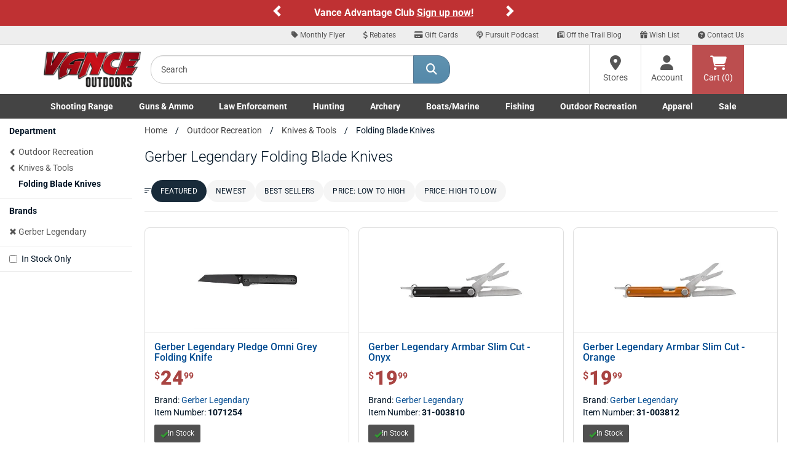

--- FILE ---
content_type: text/html;charset=UTF-8
request_url: https://www.vanceoutdoors.com/category.cfm/outdoors/folding-blade-knives/brand/gerber-legendary
body_size: 18701
content:
<!DOCTYPE html>

<html lang="en">

<head>
<meta name="facebook-domain-verification" content="c7kmlg3op93ngzvp56ofvlxmr3kq1f" />
<meta charset="utf-8">
<meta http-equiv="X-UA-Compatible" content="IE=edge">
<meta name="viewport" content="width=device-width, initial-scale=1">
<link rel="icon" href="/favicon.ico" />
<meta property="fb:app_id" content="132367207745"/>
     


<title>Gerber Legendary Folding Blade Knives For Sale | Vance Outdoors</title>

<meta name="description" content="Online shopping from a great selection of discounted Folding Blade Knives by Gerber Legendary at Vance Outdoors."  />

<meta name="keywords" content="Gerber Legendary, Folding Blade Knives, Knives & Tools, Outdoor Recreation" />

		<link rel="canonical" href="https://www.vanceoutdoors.com/category.cfm/outdoors/folding-blade-knives/brand/gerber-legendary" />
			
			<link rel="next" href="https://www.vanceoutdoors.com/category.cfm/outdoors/folding-blade-knives/brand/gerber-legendary/currentpage/2" />
			


<meta name="google-site-verification" content="RANZ1llt1T1Wtd9OPpdmJnjdINKyK4Fi0RaIQ-_0h4U" />

     

<script type="text/javascript">
    (function(c,l,a,r,i,t,y){
        c[a]=c[a]||function(){(c[a].q=c[a].q||[]).push(arguments)};
        t=l.createElement(r);t.async=1;t.src="https://www.clarity.ms/tag/"+i;
        y=l.getElementsByTagName(r)[0];y.parentNode.insertBefore(t,y);
    })(window, document, "clarity", "script", "sta9lfs71j");
</script>
    
<link href="/assets/fontawesome/css/all.min.css?v.1.0.1" rel="stylesheet" />
<link href="/assets/fontawesome/css/duotone-light.min.css?v.1.0.1" rel="stylesheet" />
	


<link href="/css/main.min.css" rel="stylesheet">
<link href="/css/styles_new.css" rel="stylesheet">
     

<script src="https://www.vanceoutdoors.com/js/sezzle-static-script.js?v.0.0.1"></script>

<!--[if lt IE 9]>
<script src="https://oss.maxcdn.com/html5shiv/3.7.2/html5shiv.min.js"></script>
<script src="https://oss.maxcdn.com/respond/1.4.2/respond.min.js"></script>
<style type="text/css">.box-outline,.category .form-control {border-bottom:2px solid #ccc;border-left:1px solid #dcdcdc;border-right:1px solid #dcdcdc;border-top:1px solid #e5e5e5;background-color:#fff;}</style>
<![endif]-->


<script async src="https://www.googletagmanager.com/gtag/js?id=G-56E7XPY8S6"></script>
<script>
window.dataLayer = window.dataLayer || [];
function gtag(){dataLayer.push(arguments);}
gtag("js", new Date());
gtag("config", "G-56E7XPY8S6");
</script>

<style type="text/css">
.custom-carousel-container{position:relative;overflow:hidden}.custom-carousel{display:flex;align-items:center;justify-content:center;position:relative}.custom-carousel-inner,.custom-carousel-item{display:flex;align-items:center;justify-content:center;width:100%}.custom-carousel-text{color:#fff;text-align:center;font-weight:700;padding:10px;flex-grow:1}.custom-carousel-control{width:20px;height:30px;background:0 0;color:#fff;background-color:transparent!important}.custom-carousel-control .glyphicon{font-size:20px}.custom-carousel-control.left{left:0}.custom-carousel-control.right{right:0}.custom-carousel-control.left,.custom-carousel-control.right{position:absolute;top:50%;transform:translateY(-50%);background:rgba(0,0,0,.5)}; .bg-orange {background-color: #C03335;}
.bg-red-custom {background-color: #BF3133;}
.ctct-gdpr-text {display: none !important;}
.ctct-form-label {display: none !important;}
.text-white {color: #ffffff; font-size: 16px;}
.text-black {color: #333333; font-size: 16px;}
@media (min-width:768px) and (max-width:1199px){.container{width:100%}}
@media (min-width:768px){
	#help-nav{background-color:#eee;border-bottom:1px solid #ddd;text-align:right}
	#help-nav .navbar-collapse{border-bottom:none;float:right;}
	#help-nav .navbar-nav>li>a{padding-top:5px;padding-bottom:5px;font-size:12px}
	#help-nav .navbar-nav>li>a:hover{color:#547792}
	#help-nav .navbar-nav>li>a>.fa-stack{width:1em;height:1em;line-height:1em}
	#help-nav .navbar-nav>li>a>.fa-stack>.fa-stack-2x{font-size:1em}
	#help-nav .navbar-nav>li>a>.fa-stack>.fa-stack-1x{font-size:.5em}
	.navbar-static-top .nav, .navbar-static-top .input-group{padding:0}
	.main-header{height:80px}
	.searchbar{padding:15px}
	.cartbar .navbar-nav>li>a{}
	a#header-btn-stores,a#header-btn-account{border-left:1px solid #ddd;}
	a#header-btn-stores:hover,a#header-btn-account:hover{background-color:#f2f2f2}
	#header-btn-cart{background-color:#bc4e4f;color:#fff}
	#header-btn-cart:hover{background-color:#ae4243;}
	#header-btn-cart:active{-moz-box-shadow:inset 0px 0px 4px 2px #9c3b3c;-webkit-box-shadow:inset 0px 0px 4px 2px #9c3b3c;box-shadow:inset 0px 0px 4px 2px #9c3b3c;}
	#header-btn-stores,#header-btn-account,#header-btn-cart{width:84px;position:relative;display:table-cell;vertical-align:middle;height:80px;padding:0 10px;text-align:center;}
	#header-btn-stores .fa,#header-btn-account .fa,#header-btn-cart .fa{font-size:24px}
	.popover .arrow{background-color:transparent}
	}
.fa-x-twitter:before{content:"\e61b"}
@media (min-width:768px) and (max-width:991px){
	#help-nav .navbar-nav>li>a{padding-left:10px;padding-right:10px}
	.logo-ctn{padding:15px 0;}
	.searchbar{width:290px;}
	.cartbar>.row>.col-xs-12{padding-right:0}
}

.navbar-brand{margin-left:0 !important;padding-left:15px;}
.top-header{width:160px;}
.logo-ctn{display:block;width:100%;margin:0 auto;position:relative;min-height:1px;}
.logo-ctn>img{width:100%;height:auto;display:block;}
#searchHolder input.input-lg{height:46px;border-top-left-radius: 20px;border-bottom-left-radius:20px}
#searchHolder .btn-lg{padding:10px 20px;font-size:18px;border-top-right-radius: 20px;border-bottom-right-radius:20px}

@media (min-width:768px) and (max-width:991px){#searchHolder .btn-lg{padding:10px 15px;}}
.dropdown-menu a{color:#444}
.dropdown-menu a:hover{text-decoration:underline}
.dropdown-menu h3{font-size:16px;font-weight:bold}
@media (min-width:768px){.nav>li{position:static}li.dropdown>ul.dropdown-menu{width:100%;padding:15px}}
@media (min-width:768px) and (max-width:991px){.nav>li>a {font-size: 95%;}}

@media (max-width:767px){

#main-nav .dropdown-menu{display:none !important}
.top-header{width:100%;padding:10px 15px;}.top-header>.btn{margin-top:2.5px;}.logo-ctn{width:109px;padding:0;}
.dept-nav{min-height:1px}
.dept-nav>.navbar-nav{margin:0 -15px;}
.dept-nav>.navbar-nav>li{float:left;width:50%;border-left:1px solid #ddd;border-bottom:1px solid #ddd;text-align:center;}
.dept-nav>.navbar-nav>li.weekly-deals{border-left:none !important;width:100% !important;}

#mobile-help-nav li>a{display:block;color:#444 !important;padding:5px 0}
@media (max-width:599px){
.dept-nav>.navbar-nav>li:nth-child(odd){border-left:none;}
}
@media (min-width:600px){
.dept-nav>.navbar-nav>li:nth-child(1),.dept-nav>.navbar-nav>li:nth-child(5),.dept-nav>.navbar-nav>li:nth-child(9){border-left:none;}
}
}

@media (min-width:600px) and (max-width:767px){
.dept-nav>.navbar-nav>li{width:25%}
.dept-nav>.navbar-nav>li:nth-child(9),.dept-nav>.navbar-nav>li:nth-child(10){width:50%}
}

@media (min-width:992px){
.logo-ctn{padding:10px 0;}
.top-header{width:190px}
}

.nav>li>a.btn-cart{display:block;position: relative;height:34px;min-width:60px;width:auto;padding: 6px 12px;margin:8px 0 0 8px;font-size:14px;line-height:1.42857143;background-color:#bc4e4f;border:1px solid #bc4e4f;color:#fff;text-shadow:1px 1px 1px #893435;}
.nav>li>a.btn-cart:hover{-webkit-box-shadow:none;-moz-box-shadow:none;box-shadow:none;background-color:#ae4243;border-color:#ae4243;color:#fff}
.nav>li>a.btn-cart:active{-moz-box-shadow:inset 0px 0px 4px 2px #9c3b3c;-webkit-box-shadow:inset 0px 0px 4px 2px #9c3b3c;box-shadow:inset 0px 0px 4px 2px #9c3b3c;border-top-color:#ae4243;border-left-color:#9c3b3c;border-right-color:#9c3b3c;border-bottom-color:#893435;}



#main-nav .dropdown-menu li>a{padding:2px 0;display:block}

@media (min-width:768px){
.navbar-default .navbar-nav>.open>a, .navbar-default .navbar-nav>.open>a:focus, .navbar-default .navbar-nav>.open>a:hover{color:#444 !important;background-color:#fff}
.navbar-default{border:none}
.container-fluid#main-nav{background-color:#444}
.container-fluid#main-nav .dept-nav>ul>li>a{color:#fff;font-weight:600}
.container-fluid#main-nav .dept-nav>ul>li>a:hover,.container-fluid#main-nav .dept-nav>ul>li>a:active{color:#444;background-color:#fff}
.container-fluid#main-nav .dept-nav>ul>li>.dropdown-menu{border-top:none;border-radius:0px !important;}
.container-fluid#main-nav #navbar>ul{display:flex;justify-content:space-between;width:100%}
.container-fluid#main-nav #navbar>ul>li{display:inline-block;float:none}
}

@media (min-width: 768px) and (max-width: 991px){
.container-fluid#main-nav .dept-nav>ul>li>a {font-size:12px}
}


@media (min-width:992px){
.navbar-static-top .nav, .navbar-static-top .input-group{padding:0}
.nav.navbar-nav.pull-right{padding-bottom:0 !important}
}



</style>

<script defer type="text/javascript" id="sig-api" data-order-session-id="9458d91aa91dd45-D9C204AB-0467-24CF-32E57F76D7955E44" src="https://cdn-scripts.signifyd.com/api/script-tag.js"></script>



<style type="text/css">@font-face {font-family:Allison;font-style:normal;font-weight:400;src:url(/cf-fonts/s/allison/5.0.18/latin-ext/400/normal.woff2);unicode-range:U+0100-02AF,U+0304,U+0308,U+0329,U+1E00-1E9F,U+1EF2-1EFF,U+2020,U+20A0-20AB,U+20AD-20CF,U+2113,U+2C60-2C7F,U+A720-A7FF;font-display:swap;}@font-face {font-family:Allison;font-style:normal;font-weight:400;src:url(/cf-fonts/s/allison/5.0.18/vietnamese/400/normal.woff2);unicode-range:U+0102-0103,U+0110-0111,U+0128-0129,U+0168-0169,U+01A0-01A1,U+01AF-01B0,U+0300-0301,U+0303-0304,U+0308-0309,U+0323,U+0329,U+1EA0-1EF9,U+20AB;font-display:swap;}@font-face {font-family:Allison;font-style:normal;font-weight:400;src:url(/cf-fonts/s/allison/5.0.18/latin/400/normal.woff2);unicode-range:U+0000-00FF,U+0131,U+0152-0153,U+02BB-02BC,U+02C6,U+02DA,U+02DC,U+0304,U+0308,U+0329,U+2000-206F,U+2074,U+20AC,U+2122,U+2191,U+2193,U+2212,U+2215,U+FEFF,U+FFFD;font-display:swap;}@font-face {font-family:Playfair Display;font-style:normal;font-weight:400 900;src:url(/cf-fonts/v/playfair-display/5.0.18/cyrillic/wght/normal.woff2);unicode-range:U+0301,U+0400-045F,U+0490-0491,U+04B0-04B1,U+2116;font-display:swap;}@font-face {font-family:Playfair Display;font-style:normal;font-weight:400 900;src:url(/cf-fonts/v/playfair-display/5.0.18/latin-ext/wght/normal.woff2);unicode-range:U+0100-02AF,U+0304,U+0308,U+0329,U+1E00-1E9F,U+1EF2-1EFF,U+2020,U+20A0-20AB,U+20AD-20CF,U+2113,U+2C60-2C7F,U+A720-A7FF;font-display:swap;}@font-face {font-family:Playfair Display;font-style:normal;font-weight:400 900;src:url(/cf-fonts/v/playfair-display/5.0.18/latin/wght/normal.woff2);unicode-range:U+0000-00FF,U+0131,U+0152-0153,U+02BB-02BC,U+02C6,U+02DA,U+02DC,U+0304,U+0308,U+0329,U+2000-206F,U+2074,U+20AC,U+2122,U+2191,U+2193,U+2212,U+2215,U+FEFF,U+FFFD;font-display:swap;}@font-face {font-family:Playfair Display;font-style:normal;font-weight:400 900;src:url(/cf-fonts/v/playfair-display/5.0.18/vietnamese/wght/normal.woff2);unicode-range:U+0102-0103,U+0110-0111,U+0128-0129,U+0168-0169,U+01A0-01A1,U+01AF-01B0,U+0300-0301,U+0303-0304,U+0308-0309,U+0323,U+0329,U+1EA0-1EF9,U+20AB;font-display:swap;}@font-face {font-family:Playfair Display;font-style:italic;font-weight:400 900;src:url(/cf-fonts/v/playfair-display/5.0.18/vietnamese/wght/italic.woff2);unicode-range:U+0102-0103,U+0110-0111,U+0128-0129,U+0168-0169,U+01A0-01A1,U+01AF-01B0,U+0300-0301,U+0303-0304,U+0308-0309,U+0323,U+0329,U+1EA0-1EF9,U+20AB;font-display:swap;}@font-face {font-family:Playfair Display;font-style:italic;font-weight:400 900;src:url(/cf-fonts/v/playfair-display/5.0.18/latin-ext/wght/italic.woff2);unicode-range:U+0100-02AF,U+0304,U+0308,U+0329,U+1E00-1E9F,U+1EF2-1EFF,U+2020,U+20A0-20AB,U+20AD-20CF,U+2113,U+2C60-2C7F,U+A720-A7FF;font-display:swap;}@font-face {font-family:Playfair Display;font-style:italic;font-weight:400 900;src:url(/cf-fonts/v/playfair-display/5.0.18/latin/wght/italic.woff2);unicode-range:U+0000-00FF,U+0131,U+0152-0153,U+02BB-02BC,U+02C6,U+02DA,U+02DC,U+0304,U+0308,U+0329,U+2000-206F,U+2074,U+20AC,U+2122,U+2191,U+2193,U+2212,U+2215,U+FEFF,U+FFFD;font-display:swap;}@font-face {font-family:Playfair Display;font-style:italic;font-weight:400 900;src:url(/cf-fonts/v/playfair-display/5.0.18/cyrillic/wght/italic.woff2);unicode-range:U+0301,U+0400-045F,U+0490-0491,U+04B0-04B1,U+2116;font-display:swap;}@font-face {font-family:Racing Sans One;font-style:normal;font-weight:400;src:url(/cf-fonts/s/racing-sans-one/5.0.18/latin/400/normal.woff2);unicode-range:U+0000-00FF,U+0131,U+0152-0153,U+02BB-02BC,U+02C6,U+02DA,U+02DC,U+0304,U+0308,U+0329,U+2000-206F,U+2074,U+20AC,U+2122,U+2191,U+2193,U+2212,U+2215,U+FEFF,U+FFFD;font-display:swap;}@font-face {font-family:Racing Sans One;font-style:normal;font-weight:400;src:url(/cf-fonts/s/racing-sans-one/5.0.18/latin-ext/400/normal.woff2);unicode-range:U+0100-02AF,U+0304,U+0308,U+0329,U+1E00-1E9F,U+1EF2-1EFF,U+2020,U+20A0-20AB,U+20AD-20CF,U+2113,U+2C60-2C7F,U+A720-A7FF;font-display:swap;}@font-face {font-family:Roboto;font-style:normal;font-weight:100;src:url(/cf-fonts/s/roboto/5.0.11/latin/100/normal.woff2);unicode-range:U+0000-00FF,U+0131,U+0152-0153,U+02BB-02BC,U+02C6,U+02DA,U+02DC,U+0304,U+0308,U+0329,U+2000-206F,U+2074,U+20AC,U+2122,U+2191,U+2193,U+2212,U+2215,U+FEFF,U+FFFD;font-display:swap;}@font-face {font-family:Roboto;font-style:normal;font-weight:100;src:url(/cf-fonts/s/roboto/5.0.11/vietnamese/100/normal.woff2);unicode-range:U+0102-0103,U+0110-0111,U+0128-0129,U+0168-0169,U+01A0-01A1,U+01AF-01B0,U+0300-0301,U+0303-0304,U+0308-0309,U+0323,U+0329,U+1EA0-1EF9,U+20AB;font-display:swap;}@font-face {font-family:Roboto;font-style:normal;font-weight:100;src:url(/cf-fonts/s/roboto/5.0.11/cyrillic/100/normal.woff2);unicode-range:U+0301,U+0400-045F,U+0490-0491,U+04B0-04B1,U+2116;font-display:swap;}@font-face {font-family:Roboto;font-style:normal;font-weight:100;src:url(/cf-fonts/s/roboto/5.0.11/cyrillic-ext/100/normal.woff2);unicode-range:U+0460-052F,U+1C80-1C88,U+20B4,U+2DE0-2DFF,U+A640-A69F,U+FE2E-FE2F;font-display:swap;}@font-face {font-family:Roboto;font-style:normal;font-weight:100;src:url(/cf-fonts/s/roboto/5.0.11/latin-ext/100/normal.woff2);unicode-range:U+0100-02AF,U+0304,U+0308,U+0329,U+1E00-1E9F,U+1EF2-1EFF,U+2020,U+20A0-20AB,U+20AD-20CF,U+2113,U+2C60-2C7F,U+A720-A7FF;font-display:swap;}@font-face {font-family:Roboto;font-style:normal;font-weight:100;src:url(/cf-fonts/s/roboto/5.0.11/greek-ext/100/normal.woff2);unicode-range:U+1F00-1FFF;font-display:swap;}@font-face {font-family:Roboto;font-style:normal;font-weight:100;src:url(/cf-fonts/s/roboto/5.0.11/greek/100/normal.woff2);unicode-range:U+0370-03FF;font-display:swap;}@font-face {font-family:Roboto;font-style:normal;font-weight:300;src:url(/cf-fonts/s/roboto/5.0.11/greek/300/normal.woff2);unicode-range:U+0370-03FF;font-display:swap;}@font-face {font-family:Roboto;font-style:normal;font-weight:300;src:url(/cf-fonts/s/roboto/5.0.11/greek-ext/300/normal.woff2);unicode-range:U+1F00-1FFF;font-display:swap;}@font-face {font-family:Roboto;font-style:normal;font-weight:300;src:url(/cf-fonts/s/roboto/5.0.11/latin/300/normal.woff2);unicode-range:U+0000-00FF,U+0131,U+0152-0153,U+02BB-02BC,U+02C6,U+02DA,U+02DC,U+0304,U+0308,U+0329,U+2000-206F,U+2074,U+20AC,U+2122,U+2191,U+2193,U+2212,U+2215,U+FEFF,U+FFFD;font-display:swap;}@font-face {font-family:Roboto;font-style:normal;font-weight:300;src:url(/cf-fonts/s/roboto/5.0.11/vietnamese/300/normal.woff2);unicode-range:U+0102-0103,U+0110-0111,U+0128-0129,U+0168-0169,U+01A0-01A1,U+01AF-01B0,U+0300-0301,U+0303-0304,U+0308-0309,U+0323,U+0329,U+1EA0-1EF9,U+20AB;font-display:swap;}@font-face {font-family:Roboto;font-style:normal;font-weight:300;src:url(/cf-fonts/s/roboto/5.0.11/cyrillic/300/normal.woff2);unicode-range:U+0301,U+0400-045F,U+0490-0491,U+04B0-04B1,U+2116;font-display:swap;}@font-face {font-family:Roboto;font-style:normal;font-weight:300;src:url(/cf-fonts/s/roboto/5.0.11/cyrillic-ext/300/normal.woff2);unicode-range:U+0460-052F,U+1C80-1C88,U+20B4,U+2DE0-2DFF,U+A640-A69F,U+FE2E-FE2F;font-display:swap;}@font-face {font-family:Roboto;font-style:normal;font-weight:300;src:url(/cf-fonts/s/roboto/5.0.11/latin-ext/300/normal.woff2);unicode-range:U+0100-02AF,U+0304,U+0308,U+0329,U+1E00-1E9F,U+1EF2-1EFF,U+2020,U+20A0-20AB,U+20AD-20CF,U+2113,U+2C60-2C7F,U+A720-A7FF;font-display:swap;}@font-face {font-family:Roboto;font-style:normal;font-weight:400;src:url(/cf-fonts/s/roboto/5.0.11/cyrillic/400/normal.woff2);unicode-range:U+0301,U+0400-045F,U+0490-0491,U+04B0-04B1,U+2116;font-display:swap;}@font-face {font-family:Roboto;font-style:normal;font-weight:400;src:url(/cf-fonts/s/roboto/5.0.11/latin/400/normal.woff2);unicode-range:U+0000-00FF,U+0131,U+0152-0153,U+02BB-02BC,U+02C6,U+02DA,U+02DC,U+0304,U+0308,U+0329,U+2000-206F,U+2074,U+20AC,U+2122,U+2191,U+2193,U+2212,U+2215,U+FEFF,U+FFFD;font-display:swap;}@font-face {font-family:Roboto;font-style:normal;font-weight:400;src:url(/cf-fonts/s/roboto/5.0.11/vietnamese/400/normal.woff2);unicode-range:U+0102-0103,U+0110-0111,U+0128-0129,U+0168-0169,U+01A0-01A1,U+01AF-01B0,U+0300-0301,U+0303-0304,U+0308-0309,U+0323,U+0329,U+1EA0-1EF9,U+20AB;font-display:swap;}@font-face {font-family:Roboto;font-style:normal;font-weight:400;src:url(/cf-fonts/s/roboto/5.0.11/cyrillic-ext/400/normal.woff2);unicode-range:U+0460-052F,U+1C80-1C88,U+20B4,U+2DE0-2DFF,U+A640-A69F,U+FE2E-FE2F;font-display:swap;}@font-face {font-family:Roboto;font-style:normal;font-weight:400;src:url(/cf-fonts/s/roboto/5.0.11/greek/400/normal.woff2);unicode-range:U+0370-03FF;font-display:swap;}@font-face {font-family:Roboto;font-style:normal;font-weight:400;src:url(/cf-fonts/s/roboto/5.0.11/greek-ext/400/normal.woff2);unicode-range:U+1F00-1FFF;font-display:swap;}@font-face {font-family:Roboto;font-style:normal;font-weight:400;src:url(/cf-fonts/s/roboto/5.0.11/latin-ext/400/normal.woff2);unicode-range:U+0100-02AF,U+0304,U+0308,U+0329,U+1E00-1E9F,U+1EF2-1EFF,U+2020,U+20A0-20AB,U+20AD-20CF,U+2113,U+2C60-2C7F,U+A720-A7FF;font-display:swap;}@font-face {font-family:Roboto;font-style:normal;font-weight:500;src:url(/cf-fonts/s/roboto/5.0.11/cyrillic-ext/500/normal.woff2);unicode-range:U+0460-052F,U+1C80-1C88,U+20B4,U+2DE0-2DFF,U+A640-A69F,U+FE2E-FE2F;font-display:swap;}@font-face {font-family:Roboto;font-style:normal;font-weight:500;src:url(/cf-fonts/s/roboto/5.0.11/greek-ext/500/normal.woff2);unicode-range:U+1F00-1FFF;font-display:swap;}@font-face {font-family:Roboto;font-style:normal;font-weight:500;src:url(/cf-fonts/s/roboto/5.0.11/latin/500/normal.woff2);unicode-range:U+0000-00FF,U+0131,U+0152-0153,U+02BB-02BC,U+02C6,U+02DA,U+02DC,U+0304,U+0308,U+0329,U+2000-206F,U+2074,U+20AC,U+2122,U+2191,U+2193,U+2212,U+2215,U+FEFF,U+FFFD;font-display:swap;}@font-face {font-family:Roboto;font-style:normal;font-weight:500;src:url(/cf-fonts/s/roboto/5.0.11/latin-ext/500/normal.woff2);unicode-range:U+0100-02AF,U+0304,U+0308,U+0329,U+1E00-1E9F,U+1EF2-1EFF,U+2020,U+20A0-20AB,U+20AD-20CF,U+2113,U+2C60-2C7F,U+A720-A7FF;font-display:swap;}@font-face {font-family:Roboto;font-style:normal;font-weight:500;src:url(/cf-fonts/s/roboto/5.0.11/vietnamese/500/normal.woff2);unicode-range:U+0102-0103,U+0110-0111,U+0128-0129,U+0168-0169,U+01A0-01A1,U+01AF-01B0,U+0300-0301,U+0303-0304,U+0308-0309,U+0323,U+0329,U+1EA0-1EF9,U+20AB;font-display:swap;}@font-face {font-family:Roboto;font-style:normal;font-weight:500;src:url(/cf-fonts/s/roboto/5.0.11/greek/500/normal.woff2);unicode-range:U+0370-03FF;font-display:swap;}@font-face {font-family:Roboto;font-style:normal;font-weight:500;src:url(/cf-fonts/s/roboto/5.0.11/cyrillic/500/normal.woff2);unicode-range:U+0301,U+0400-045F,U+0490-0491,U+04B0-04B1,U+2116;font-display:swap;}@font-face {font-family:Roboto;font-style:normal;font-weight:700;src:url(/cf-fonts/s/roboto/5.0.11/latin-ext/700/normal.woff2);unicode-range:U+0100-02AF,U+0304,U+0308,U+0329,U+1E00-1E9F,U+1EF2-1EFF,U+2020,U+20A0-20AB,U+20AD-20CF,U+2113,U+2C60-2C7F,U+A720-A7FF;font-display:swap;}@font-face {font-family:Roboto;font-style:normal;font-weight:700;src:url(/cf-fonts/s/roboto/5.0.11/latin/700/normal.woff2);unicode-range:U+0000-00FF,U+0131,U+0152-0153,U+02BB-02BC,U+02C6,U+02DA,U+02DC,U+0304,U+0308,U+0329,U+2000-206F,U+2074,U+20AC,U+2122,U+2191,U+2193,U+2212,U+2215,U+FEFF,U+FFFD;font-display:swap;}@font-face {font-family:Roboto;font-style:normal;font-weight:700;src:url(/cf-fonts/s/roboto/5.0.11/vietnamese/700/normal.woff2);unicode-range:U+0102-0103,U+0110-0111,U+0128-0129,U+0168-0169,U+01A0-01A1,U+01AF-01B0,U+0300-0301,U+0303-0304,U+0308-0309,U+0323,U+0329,U+1EA0-1EF9,U+20AB;font-display:swap;}@font-face {font-family:Roboto;font-style:normal;font-weight:700;src:url(/cf-fonts/s/roboto/5.0.11/greek/700/normal.woff2);unicode-range:U+0370-03FF;font-display:swap;}@font-face {font-family:Roboto;font-style:normal;font-weight:700;src:url(/cf-fonts/s/roboto/5.0.11/cyrillic/700/normal.woff2);unicode-range:U+0301,U+0400-045F,U+0490-0491,U+04B0-04B1,U+2116;font-display:swap;}@font-face {font-family:Roboto;font-style:normal;font-weight:700;src:url(/cf-fonts/s/roboto/5.0.11/greek-ext/700/normal.woff2);unicode-range:U+1F00-1FFF;font-display:swap;}@font-face {font-family:Roboto;font-style:normal;font-weight:700;src:url(/cf-fonts/s/roboto/5.0.11/cyrillic-ext/700/normal.woff2);unicode-range:U+0460-052F,U+1C80-1C88,U+20B4,U+2DE0-2DFF,U+A640-A69F,U+FE2E-FE2F;font-display:swap;}@font-face {font-family:Roboto;font-style:normal;font-weight:900;src:url(/cf-fonts/s/roboto/5.0.11/vietnamese/900/normal.woff2);unicode-range:U+0102-0103,U+0110-0111,U+0128-0129,U+0168-0169,U+01A0-01A1,U+01AF-01B0,U+0300-0301,U+0303-0304,U+0308-0309,U+0323,U+0329,U+1EA0-1EF9,U+20AB;font-display:swap;}@font-face {font-family:Roboto;font-style:normal;font-weight:900;src:url(/cf-fonts/s/roboto/5.0.11/cyrillic/900/normal.woff2);unicode-range:U+0301,U+0400-045F,U+0490-0491,U+04B0-04B1,U+2116;font-display:swap;}@font-face {font-family:Roboto;font-style:normal;font-weight:900;src:url(/cf-fonts/s/roboto/5.0.11/greek/900/normal.woff2);unicode-range:U+0370-03FF;font-display:swap;}@font-face {font-family:Roboto;font-style:normal;font-weight:900;src:url(/cf-fonts/s/roboto/5.0.11/latin/900/normal.woff2);unicode-range:U+0000-00FF,U+0131,U+0152-0153,U+02BB-02BC,U+02C6,U+02DA,U+02DC,U+0304,U+0308,U+0329,U+2000-206F,U+2074,U+20AC,U+2122,U+2191,U+2193,U+2212,U+2215,U+FEFF,U+FFFD;font-display:swap;}@font-face {font-family:Roboto;font-style:normal;font-weight:900;src:url(/cf-fonts/s/roboto/5.0.11/cyrillic-ext/900/normal.woff2);unicode-range:U+0460-052F,U+1C80-1C88,U+20B4,U+2DE0-2DFF,U+A640-A69F,U+FE2E-FE2F;font-display:swap;}@font-face {font-family:Roboto;font-style:normal;font-weight:900;src:url(/cf-fonts/s/roboto/5.0.11/greek-ext/900/normal.woff2);unicode-range:U+1F00-1FFF;font-display:swap;}@font-face {font-family:Roboto;font-style:normal;font-weight:900;src:url(/cf-fonts/s/roboto/5.0.11/latin-ext/900/normal.woff2);unicode-range:U+0100-02AF,U+0304,U+0308,U+0329,U+1E00-1E9F,U+1EF2-1EFF,U+2020,U+20A0-20AB,U+20AD-20CF,U+2113,U+2C60-2C7F,U+A720-A7FF;font-display:swap;}@font-face {font-family:Roboto;font-style:italic;font-weight:100;src:url(/cf-fonts/s/roboto/5.0.11/latin-ext/100/italic.woff2);unicode-range:U+0100-02AF,U+0304,U+0308,U+0329,U+1E00-1E9F,U+1EF2-1EFF,U+2020,U+20A0-20AB,U+20AD-20CF,U+2113,U+2C60-2C7F,U+A720-A7FF;font-display:swap;}@font-face {font-family:Roboto;font-style:italic;font-weight:100;src:url(/cf-fonts/s/roboto/5.0.11/cyrillic-ext/100/italic.woff2);unicode-range:U+0460-052F,U+1C80-1C88,U+20B4,U+2DE0-2DFF,U+A640-A69F,U+FE2E-FE2F;font-display:swap;}@font-face {font-family:Roboto;font-style:italic;font-weight:100;src:url(/cf-fonts/s/roboto/5.0.11/vietnamese/100/italic.woff2);unicode-range:U+0102-0103,U+0110-0111,U+0128-0129,U+0168-0169,U+01A0-01A1,U+01AF-01B0,U+0300-0301,U+0303-0304,U+0308-0309,U+0323,U+0329,U+1EA0-1EF9,U+20AB;font-display:swap;}@font-face {font-family:Roboto;font-style:italic;font-weight:100;src:url(/cf-fonts/s/roboto/5.0.11/latin/100/italic.woff2);unicode-range:U+0000-00FF,U+0131,U+0152-0153,U+02BB-02BC,U+02C6,U+02DA,U+02DC,U+0304,U+0308,U+0329,U+2000-206F,U+2074,U+20AC,U+2122,U+2191,U+2193,U+2212,U+2215,U+FEFF,U+FFFD;font-display:swap;}@font-face {font-family:Roboto;font-style:italic;font-weight:100;src:url(/cf-fonts/s/roboto/5.0.11/greek-ext/100/italic.woff2);unicode-range:U+1F00-1FFF;font-display:swap;}@font-face {font-family:Roboto;font-style:italic;font-weight:100;src:url(/cf-fonts/s/roboto/5.0.11/greek/100/italic.woff2);unicode-range:U+0370-03FF;font-display:swap;}@font-face {font-family:Roboto;font-style:italic;font-weight:100;src:url(/cf-fonts/s/roboto/5.0.11/cyrillic/100/italic.woff2);unicode-range:U+0301,U+0400-045F,U+0490-0491,U+04B0-04B1,U+2116;font-display:swap;}@font-face {font-family:Roboto;font-style:italic;font-weight:300;src:url(/cf-fonts/s/roboto/5.0.11/cyrillic/300/italic.woff2);unicode-range:U+0301,U+0400-045F,U+0490-0491,U+04B0-04B1,U+2116;font-display:swap;}@font-face {font-family:Roboto;font-style:italic;font-weight:300;src:url(/cf-fonts/s/roboto/5.0.11/greek-ext/300/italic.woff2);unicode-range:U+1F00-1FFF;font-display:swap;}@font-face {font-family:Roboto;font-style:italic;font-weight:300;src:url(/cf-fonts/s/roboto/5.0.11/latin-ext/300/italic.woff2);unicode-range:U+0100-02AF,U+0304,U+0308,U+0329,U+1E00-1E9F,U+1EF2-1EFF,U+2020,U+20A0-20AB,U+20AD-20CF,U+2113,U+2C60-2C7F,U+A720-A7FF;font-display:swap;}@font-face {font-family:Roboto;font-style:italic;font-weight:300;src:url(/cf-fonts/s/roboto/5.0.11/cyrillic-ext/300/italic.woff2);unicode-range:U+0460-052F,U+1C80-1C88,U+20B4,U+2DE0-2DFF,U+A640-A69F,U+FE2E-FE2F;font-display:swap;}@font-face {font-family:Roboto;font-style:italic;font-weight:300;src:url(/cf-fonts/s/roboto/5.0.11/greek/300/italic.woff2);unicode-range:U+0370-03FF;font-display:swap;}@font-face {font-family:Roboto;font-style:italic;font-weight:300;src:url(/cf-fonts/s/roboto/5.0.11/vietnamese/300/italic.woff2);unicode-range:U+0102-0103,U+0110-0111,U+0128-0129,U+0168-0169,U+01A0-01A1,U+01AF-01B0,U+0300-0301,U+0303-0304,U+0308-0309,U+0323,U+0329,U+1EA0-1EF9,U+20AB;font-display:swap;}@font-face {font-family:Roboto;font-style:italic;font-weight:300;src:url(/cf-fonts/s/roboto/5.0.11/latin/300/italic.woff2);unicode-range:U+0000-00FF,U+0131,U+0152-0153,U+02BB-02BC,U+02C6,U+02DA,U+02DC,U+0304,U+0308,U+0329,U+2000-206F,U+2074,U+20AC,U+2122,U+2191,U+2193,U+2212,U+2215,U+FEFF,U+FFFD;font-display:swap;}@font-face {font-family:Roboto;font-style:italic;font-weight:400;src:url(/cf-fonts/s/roboto/5.0.11/cyrillic-ext/400/italic.woff2);unicode-range:U+0460-052F,U+1C80-1C88,U+20B4,U+2DE0-2DFF,U+A640-A69F,U+FE2E-FE2F;font-display:swap;}@font-face {font-family:Roboto;font-style:italic;font-weight:400;src:url(/cf-fonts/s/roboto/5.0.11/greek/400/italic.woff2);unicode-range:U+0370-03FF;font-display:swap;}@font-face {font-family:Roboto;font-style:italic;font-weight:400;src:url(/cf-fonts/s/roboto/5.0.11/cyrillic/400/italic.woff2);unicode-range:U+0301,U+0400-045F,U+0490-0491,U+04B0-04B1,U+2116;font-display:swap;}@font-face {font-family:Roboto;font-style:italic;font-weight:400;src:url(/cf-fonts/s/roboto/5.0.11/greek-ext/400/italic.woff2);unicode-range:U+1F00-1FFF;font-display:swap;}@font-face {font-family:Roboto;font-style:italic;font-weight:400;src:url(/cf-fonts/s/roboto/5.0.11/latin/400/italic.woff2);unicode-range:U+0000-00FF,U+0131,U+0152-0153,U+02BB-02BC,U+02C6,U+02DA,U+02DC,U+0304,U+0308,U+0329,U+2000-206F,U+2074,U+20AC,U+2122,U+2191,U+2193,U+2212,U+2215,U+FEFF,U+FFFD;font-display:swap;}@font-face {font-family:Roboto;font-style:italic;font-weight:400;src:url(/cf-fonts/s/roboto/5.0.11/vietnamese/400/italic.woff2);unicode-range:U+0102-0103,U+0110-0111,U+0128-0129,U+0168-0169,U+01A0-01A1,U+01AF-01B0,U+0300-0301,U+0303-0304,U+0308-0309,U+0323,U+0329,U+1EA0-1EF9,U+20AB;font-display:swap;}@font-face {font-family:Roboto;font-style:italic;font-weight:400;src:url(/cf-fonts/s/roboto/5.0.11/latin-ext/400/italic.woff2);unicode-range:U+0100-02AF,U+0304,U+0308,U+0329,U+1E00-1E9F,U+1EF2-1EFF,U+2020,U+20A0-20AB,U+20AD-20CF,U+2113,U+2C60-2C7F,U+A720-A7FF;font-display:swap;}@font-face {font-family:Roboto;font-style:italic;font-weight:500;src:url(/cf-fonts/s/roboto/5.0.11/cyrillic-ext/500/italic.woff2);unicode-range:U+0460-052F,U+1C80-1C88,U+20B4,U+2DE0-2DFF,U+A640-A69F,U+FE2E-FE2F;font-display:swap;}@font-face {font-family:Roboto;font-style:italic;font-weight:500;src:url(/cf-fonts/s/roboto/5.0.11/greek-ext/500/italic.woff2);unicode-range:U+1F00-1FFF;font-display:swap;}@font-face {font-family:Roboto;font-style:italic;font-weight:500;src:url(/cf-fonts/s/roboto/5.0.11/latin-ext/500/italic.woff2);unicode-range:U+0100-02AF,U+0304,U+0308,U+0329,U+1E00-1E9F,U+1EF2-1EFF,U+2020,U+20A0-20AB,U+20AD-20CF,U+2113,U+2C60-2C7F,U+A720-A7FF;font-display:swap;}@font-face {font-family:Roboto;font-style:italic;font-weight:500;src:url(/cf-fonts/s/roboto/5.0.11/vietnamese/500/italic.woff2);unicode-range:U+0102-0103,U+0110-0111,U+0128-0129,U+0168-0169,U+01A0-01A1,U+01AF-01B0,U+0300-0301,U+0303-0304,U+0308-0309,U+0323,U+0329,U+1EA0-1EF9,U+20AB;font-display:swap;}@font-face {font-family:Roboto;font-style:italic;font-weight:500;src:url(/cf-fonts/s/roboto/5.0.11/latin/500/italic.woff2);unicode-range:U+0000-00FF,U+0131,U+0152-0153,U+02BB-02BC,U+02C6,U+02DA,U+02DC,U+0304,U+0308,U+0329,U+2000-206F,U+2074,U+20AC,U+2122,U+2191,U+2193,U+2212,U+2215,U+FEFF,U+FFFD;font-display:swap;}@font-face {font-family:Roboto;font-style:italic;font-weight:500;src:url(/cf-fonts/s/roboto/5.0.11/cyrillic/500/italic.woff2);unicode-range:U+0301,U+0400-045F,U+0490-0491,U+04B0-04B1,U+2116;font-display:swap;}@font-face {font-family:Roboto;font-style:italic;font-weight:500;src:url(/cf-fonts/s/roboto/5.0.11/greek/500/italic.woff2);unicode-range:U+0370-03FF;font-display:swap;}@font-face {font-family:Roboto;font-style:italic;font-weight:700;src:url(/cf-fonts/s/roboto/5.0.11/cyrillic-ext/700/italic.woff2);unicode-range:U+0460-052F,U+1C80-1C88,U+20B4,U+2DE0-2DFF,U+A640-A69F,U+FE2E-FE2F;font-display:swap;}@font-face {font-family:Roboto;font-style:italic;font-weight:700;src:url(/cf-fonts/s/roboto/5.0.11/latin/700/italic.woff2);unicode-range:U+0000-00FF,U+0131,U+0152-0153,U+02BB-02BC,U+02C6,U+02DA,U+02DC,U+0304,U+0308,U+0329,U+2000-206F,U+2074,U+20AC,U+2122,U+2191,U+2193,U+2212,U+2215,U+FEFF,U+FFFD;font-display:swap;}@font-face {font-family:Roboto;font-style:italic;font-weight:700;src:url(/cf-fonts/s/roboto/5.0.11/latin-ext/700/italic.woff2);unicode-range:U+0100-02AF,U+0304,U+0308,U+0329,U+1E00-1E9F,U+1EF2-1EFF,U+2020,U+20A0-20AB,U+20AD-20CF,U+2113,U+2C60-2C7F,U+A720-A7FF;font-display:swap;}@font-face {font-family:Roboto;font-style:italic;font-weight:700;src:url(/cf-fonts/s/roboto/5.0.11/vietnamese/700/italic.woff2);unicode-range:U+0102-0103,U+0110-0111,U+0128-0129,U+0168-0169,U+01A0-01A1,U+01AF-01B0,U+0300-0301,U+0303-0304,U+0308-0309,U+0323,U+0329,U+1EA0-1EF9,U+20AB;font-display:swap;}@font-face {font-family:Roboto;font-style:italic;font-weight:700;src:url(/cf-fonts/s/roboto/5.0.11/greek-ext/700/italic.woff2);unicode-range:U+1F00-1FFF;font-display:swap;}@font-face {font-family:Roboto;font-style:italic;font-weight:700;src:url(/cf-fonts/s/roboto/5.0.11/cyrillic/700/italic.woff2);unicode-range:U+0301,U+0400-045F,U+0490-0491,U+04B0-04B1,U+2116;font-display:swap;}@font-face {font-family:Roboto;font-style:italic;font-weight:700;src:url(/cf-fonts/s/roboto/5.0.11/greek/700/italic.woff2);unicode-range:U+0370-03FF;font-display:swap;}@font-face {font-family:Roboto;font-style:italic;font-weight:900;src:url(/cf-fonts/s/roboto/5.0.11/cyrillic-ext/900/italic.woff2);unicode-range:U+0460-052F,U+1C80-1C88,U+20B4,U+2DE0-2DFF,U+A640-A69F,U+FE2E-FE2F;font-display:swap;}@font-face {font-family:Roboto;font-style:italic;font-weight:900;src:url(/cf-fonts/s/roboto/5.0.11/greek/900/italic.woff2);unicode-range:U+0370-03FF;font-display:swap;}@font-face {font-family:Roboto;font-style:italic;font-weight:900;src:url(/cf-fonts/s/roboto/5.0.11/greek-ext/900/italic.woff2);unicode-range:U+1F00-1FFF;font-display:swap;}@font-face {font-family:Roboto;font-style:italic;font-weight:900;src:url(/cf-fonts/s/roboto/5.0.11/cyrillic/900/italic.woff2);unicode-range:U+0301,U+0400-045F,U+0490-0491,U+04B0-04B1,U+2116;font-display:swap;}@font-face {font-family:Roboto;font-style:italic;font-weight:900;src:url(/cf-fonts/s/roboto/5.0.11/latin/900/italic.woff2);unicode-range:U+0000-00FF,U+0131,U+0152-0153,U+02BB-02BC,U+02C6,U+02DA,U+02DC,U+0304,U+0308,U+0329,U+2000-206F,U+2074,U+20AC,U+2122,U+2191,U+2193,U+2212,U+2215,U+FEFF,U+FFFD;font-display:swap;}@font-face {font-family:Roboto;font-style:italic;font-weight:900;src:url(/cf-fonts/s/roboto/5.0.11/latin-ext/900/italic.woff2);unicode-range:U+0100-02AF,U+0304,U+0308,U+0329,U+1E00-1E9F,U+1EF2-1EFF,U+2020,U+20A0-20AB,U+20AD-20CF,U+2113,U+2C60-2C7F,U+A720-A7FF;font-display:swap;}@font-face {font-family:Roboto;font-style:italic;font-weight:900;src:url(/cf-fonts/s/roboto/5.0.11/vietnamese/900/italic.woff2);unicode-range:U+0102-0103,U+0110-0111,U+0128-0129,U+0168-0169,U+01A0-01A1,U+01AF-01B0,U+0300-0301,U+0303-0304,U+0308-0309,U+0323,U+0329,U+1EA0-1EF9,U+20AB;font-display:swap;}</style>
<link rel="stylesheet" type="text/css" href="/assets/css/kino.css?v.1.2.4" />
</head>

<body>

<noscript><iframe src="https://www.googletagmanager.com/ns.html?id=GTM-WX82HQ3L"
height="0" width="0" style="display:none;visibility:hidden"></iframe></noscript>




<div id="fb-root"></div>

<script>(function(d, s, id) {var js, fjs = d.getElementsByTagName(s)[0];if (d.getElementById(id)) return;js = d.createElement(s); js.id = id;js.src = "//connect.facebook.net/en_US/sdk.js#xfbml=1&version=v2.3";fjs.parentNode.insertBefore(js, fjs);}(document, 'script', 'facebook-jssdk'));</script>



<div class="container-fluid bg-red-custom">

     <div class="row">

          <div class="col-xs-12 col-md-6 col-lg-4 center-block">

               <div id="myTextCarousel" class="custom-carousel-container">

                    <div id="customCarousel" class="carousel slide custom-carousel" data-ride="carousel">

                         <div class="custom-carousel-inner carousel-inner" role="listbox">
							 
 								<div class="custom-carousel-item item active">

                                   <div class="custom-carousel-text ">

                                       Vance Advantage Club
                                        <a href="https://www.vanceoutdoors.com/advantage-club" style="text-decoration: underline; color: white;">Sign up now!</a>

                                   </div>

                              </div>
							  
								
							 <div class="custom-carousel-item item ">

                                   <div class="custom-carousel-text ">

                                      Sign up for our Text Deals!
                                        <a href="https://www.vanceoutdoors.com/sms-signup/" style="text-decoration: underline; color: white;">Sign Up Here</a>

                                   </div>

                              </div>
							 
							 
						 

						
                              <div class="custom-carousel-item item">

                                   <div class="custom-carousel-text">

                                        Vance Outdoors Gift Cards

                                        <a href="https://www.vanceoutdoors.com/giftcards.cfm" style="text-decoration: underline; color: white;">Learn More</a>

                                   </div>

                              </div>
							 <div class="custom-carousel-item item">

                                   <div class="custom-carousel-text">

                               Buy Now, Pay Later with Sezzle

                                        <a href="https://www.vanceoutdoors.com/sezzle" style="text-decoration: underline; color: white;">Learn More</a>

                                   </div>

                              </div>
							 

                

                              



                         

                         </div>

                         

                         <!-- Controls -->

                         <a class="left custom-carousel-control" href="#customCarousel" role="button" data-slide="prev">

                              <span class="glyphicon glyphicon-chevron-left" aria-hidden="true">

                              </span>

                              <span class="sr-only">

                                   Previous

                              </span>

                         </a>

                         <a class="right custom-carousel-control" href="#customCarousel" role="button" data-slide="next">

                              <span class="glyphicon glyphicon-chevron-right" aria-hidden="true">

                              </span>

                              <span class="sr-only">

                                   Next

                              </span>

                         </a>

                    </div>

               </div>

          </div>

     </div>

</div>



	<nav class="navbar navbar-default navbar-static-top" style="margin-bottom: 0;">

		

		<div class="container-fluid" id="help-nav">

			<div class="row">

				<div class="container">

					<div class="row">

						<div class="col-xs-12 collapse navbar-collapse" id="help-nav-collapse">

							<ul class="nav navbar-nav">

								<li>

									<a href="/category.cfm/sale/y">

										<i class="fa fa-tag" aria-hidden="true"></i>

										Monthly Flyer

									</a>

								</li>



								<li>

									<a href="/promotionsandrebates.cfm">

										<i class="fa fa-usd" aria-hidden="true"></i>

										Rebates

									</a>

								</li>

								

								

								<li>

									<a href="/giftcards.cfm">

										<i class="fa fa-credit-card" aria-hidden="true"></i>

										Gift Cards

									</a>

								</li>

                                        <li>

									<a href="/pursuitpodcast">

										<i class="fa fa-podcast" aria-hidden="true"></i>

										Pursuit Podcast

									</a>

								</li>

                                        <li>

									<a href="/offthetrail">

										<i class="fa-regular fa-newspaper" aria-hidden="true"></i>

										Off the Trail Blog

									</a>

								</li>

								<li>

									<a href="/viewwishlist.cfm">

										<i class="fa fa-gift" aria-hidden="true"></i>

										Wish List

									</a>

								</li>

								<li>

									<a href="/contact_us.cfm">

										<i class="fa fa-question-circle" aria-hidden="true"></i>

										Contact Us

									</a>

								</li>

							</ul>

						</div>

					</div>

				</div>

			</div>

		</div>

		

		

		<div class="container">

        	<div class="row">

				<div class="col-xs-12 main-header">

					<div class="row">

						<div class="col-xs-12 top-header">

							

							<a href="/viewcart.cfm" class="btn btn-flat-gray visible-xs pull-right" title="Shopping Cart" style="position:relative;">

								<i class="fa fa-shopping-cart"></i>

								

							</a>

							

							<button type="button" class="btn btn-flat-gray collapsed dept-nav-btn visible-xs pull-left" data-toggle="collapse" data-target="#navbar" aria-expanded="false" aria-controls="navbar">

								<span class="sr-only">Toggle navigation</span>

								<i class="dept-nav-mobile fa fa-bars"></i>

							</button>

							

								<a class="logo-ctn" href="https://www.vanceoutdoors.com">

								<img src="/images/logo2.png" alt="Vance Outdoors">

								

							</a>

							

						</div>

						

						

						

						<div class="col-sm-5 searchbar hidden-xs">

							<div class="row">

								<div class="col-xs-12">

									<div class="row" id="searchHolder">

										<form role="search" method="get" action="/search.cfm?requesttimeout=500" id="search_form">

											<label class="sr-only" for="s">Search</label>

											<div class="input-group" style="margin-top: 2px;">

												<input type="text" class="form-control input-lg" id="s" name="kword" onfocus="if(this.value==this.defaultValue) this.value='';" value="Search" placeholder="Search">

												<span class="input-group-btn">

													<button class="btn btn-primary btn-lg" style="z-index:2;" value="Go" type="submit">

														<i class="fa fa-search" aria-hidden="true"></i>

													</button>

												</span>

											</div>

										</form>

										<div id="smartSearchOutput"></div>

									</div>

								</div>

							</div>

						</div> 

						

								

						

						<div class="pull-right padding-r hidden-xs cartbar">

							<div class="row">

								<div class="col-xs-12">

									<ul class="nav navbar-nav pull-right">

										

										

										

										<li>

											<a class="header-btn" id="header-btn-stores" href="/find_a_store.cfm">

												<div>

													<i class="fa fa-solid fa-location-dot" aria-hidden="true"></i>

												</div>

												Stores

											</a>

										</li>

										<li>

											<a class="header-btn" id="header-btn-account" href="/account/">

												<div>

													<i class="fa fa-user" aria-hidden="true"></i>

												</div>

												Account

											</a>

										</li>

										<li>

											<a class="header-btn" id="header-btn-cart" onClick="location.href='/viewcart.cfm'" href="/viewcart.cfm" data-container="body" data-toggle="popover" data-content="

											

											Your shopping cart is empty.

											

											<a href='/viewcart.cfm' class='addtocart'><span class='glyphicon glyphicon-shopping-cart' style='padding: 2px;' aria-hidden='true'></span> View Cart (0 items)</a>" data-title="Shopping Cart" data-placement="bottom">

												<div>

													<i class="fa fa-shopping-cart" aria-hidden="true"></i>

												</div>

												Cart (0)

											</a>

										</li>

										<li>

											

										</li>

										

									</ul>

								</div>

							</div>

						</div>

					</div>

				</div>

			</div>

		</div>

		

		

		
<div class="container-fluid" id="main-nav">
	<div class="row">
		<div class="container">
			<div class="row">
				<div class="col-xs-12 dept-nav collapse navbar-collapse" id="navbar" style="width:100%;">
					<ul class="nav navbar-nav">
						<li class="dropdown">
							<a href="/range" class="dropdown-toggle" data-hover="dropdown" role="button"><span class="hidden-sm">Shooting </span>Range</a>
							<ul class="dropdown-menu">
								<div class="row">
									<div class="col-sm-4 col-md-3">
										<li><h3 style="margin-bottom:5px"><a href="/range">Shooting Range</a></h3></li>
										<p class="small text-muted">Ohio's most advanced indoor gun range, featuring 24 shooting lanes.</p>
										<li class="divider"></li>
										<li><a href="/range/ccw">CCW Classes</a></li>
										<li><a href="/range/firearm-training">Firearm Training</a></li>
										<li><a href="/range/shooting-leagues">Shooting Leagues</a></li>
										<li><a href="/range/ladies-night">Ladies Night on the Range</a></li>
									
										<li class="divider"></li>
										<li><a href="/range/memberships">Range Memberships</a></li>
										<li><a href="/range/fees">Range Prices</a></li>
										<li><a href="/range/gun-rentals">Gun Rentals</a></li>
										<li><a href="/range/blog">Shooting Range Blog</a></li>
									</div>
									
								</div>
							</ul>
						</li>
						<li class="dropdown">
							<a href="/category.cfm/outdoors/firearms-for-sale" class="dropdown-toggle" data-hover="dropdown" role="button">
								<span class="visible-xs">Firearms</span>
								<span class="hidden-xs">Guns<span class="hidden-sm"> &amp; Ammo</span></span>
							</a>
							<ul class="dropdown-menu">
								<div class="row">
									<div class="col-sm-3">
										<li><h3><a href="/category.cfm/outdoors/firearms-for-sale">Firearms</a></h3></li>
										<li><a href="/category.cfm/outdoors/handguns">Handguns</a></li>
										<li><a href="/category.cfm/outdoors/rifles">Centerfire Rifles</a></li>   
										<li><a href="/category.cfm/outdoors/rimfire-rifles">Rimfire Rifles</a></li> 
										<li><a href="/category.cfm/outdoors/shotguns">Shotguns</a></li>  
                                                  <li><a href="/category.cfm/outdoors/class-3-nfa-items-for-sale">Class III / NFA</a></li>  
										<li><h3><a href="/category.cfm/outdoors/blackpowder">Blackpowder</a></h3></li>
										<li><a href="/category.cfm/outdoors/blackpowser-pistols">Blackpowder Pistols</a></li>
										<li><a href="/category.cfm/outdoors/blackpowder-rifles">Blackpowder Rifles/Muzzleoaders</a></li>
										<li><a href="/category.cfm/outdoors/muzzleloader-accessories">Muzzleloader Accessories</a></li>
									</div>
									<div class="col-sm-3">
										<li><h3><a href="/category.cfm/outdoors/ammunition-for-sale">Ammunition</a></h3></li>
										<li><a href="/category.cfm/outdoors/handgun-ammunition">Handgun Ammo</a></li>
										<li><a href="/category.cfm/outdoors/rifle-ammunition">Rifle Ammo</a></li>
										<li><a href="/category.cfm/outdoors/rimfire-ammunition">Rimfire Ammo</a></li>
										<li><a href="/category.cfm/outdoors/shotgun-ammunition">Shotgun Shells</a></li>
										
										<li><h3><a href="/category.cfm/outdoors/gun-safes">Gun Safes</a></h3></li>
										<li><a href="https://www.vanceoutdoors.com/brand/liberty">Liberty Safes</a></li>
										<li><a href="/category.cfm/outdoors/browning-safes-for-sale">Browning Safes</a></li>
										<li><a href="/category.cfm/outdoors/handgun-vaults-for-sale">Handgun Vaults</a></li>
										<li><a href="/category.cfm/outdoors/metal-security-safes">Metal Security Safes</a></li>
										<li><a href="/category.cfm/outdoors/safe-accessories">Safe Accessories</a></li>
									</div>
									<div class="col-sm-3">
										<li><h3><a href="/category.cfm/outdoors/firearm-accessories">Firearm Accessories</a></h3></li>
										<li><a class="menu-typ-hdr" href="/category.cfm/outdoors/optics-electronics">Optics</a></li>
										<li><a href="/category.cfm/outdoors/magazines-clips-speedloaders">Magazines &amp; Speedloaders</a></li>
										<li><a href="/category.cfm/outdoors/barrels">Barrels</a></li>
										<li><a href="/category.cfm/outdoors/bipods-benchrests">Bipods &amp; Bench Rests</a></li>
										<li><a href="/category.cfm/outdoors/clay-throwers">Clay Throwers</a></li>
										<li><a href="/category.cfm/outdoors/firearm-cleaning-and-maintenance">Cleaning &amp; Maintenance</a></li>
										<li><a href="/category.cfm/outdoors/gun-cases">Gun Cases</a></li>
										<li><a href="/category.cfm/outdoors/hearing-eyeprotection">Hearing &amp; Eye Protection</a></li>
										<li><a href="/category.cfm/outdoors/holsters">Holsters</a></li>
										<li><a href="/category.cfm/outdoors/paper-targets">Targets</a></li>
										<li><a href="/category.cfm/outdoors/weapon-lights">Weapon Lights</a></li>
									</div>
									<div class="col-sm-3">
										<li><h3><a href="/category.cfm/outdoors/reloading-supplies">Reloading Supplies</a></h3></li>
										<li><a href="/category.cfm/outdoors/reloading-bullets-brass">Bullets &amp; Brass</a></li>
										<li><a href="/category.cfm/outdoors/reloading-dies">Dies</a></li>
										<li><a href="/category.cfm/outdoors/reloading-powder">Powder</a></li>
										<li><a href="/category.cfm/outdoors/reloading-presses">Presses</a></li>
										<li><a href="/category.cfm/outdoors/reloading-primers">Primers</a></li>
										<li><a href="/category.cfm/outdoors/reloading-tools-accessories">Tools &amp; Accessories</a></li>
									</div>
								</div>
							</ul>
						</li>
						<li class="dropdown visible-xs visible-sm">
							<a href="/category.cfm/outdoors/ammunition-for-sale" class="dropdown-toggle" data-hover="dropdown" role="button">
								<span class="hidden-sm">Ammunition</span>
								<span class="hidden-xs">Ammo</span>
							</a>
						</li>
						<li class="dropdown visible-xs">
							<a href="/category.cfm/outdoors/firearm-accessories" class="dropdown-toggle" data-hover="dropdown" role="button">
								Firearm Accessories
							</a>
						</li>
						<li class="dropdown visible-xs">
							<a href="/category.cfm/outdoors/gun-safes" class="dropdown-toggle" data-hover="dropdown" role="button">
								Gun Safes
							</a>
						</li>
						<li class="dropdown">
							<a href="/category.cfm/outdoors/law-enforcement" class="dropdown-toggle" data-hover="dropdown" role="button">
								<span class="hidden-sm hidden-md">Law Enforcement</span>
								<span class="visible-sm visible-md">LE/Military</span>
							</a>
							<ul class="dropdown-menu">
								<div class="row">
									<div class="col-sm-4 col-md-3">
										<li><h3><a href="/category.cfm/outdoors/law-enforcement">Law Enforcement</a></h3></li>
										
										<li><a href="/category.cfm/outdoors/law-enforcement-ammunition">Ammunition</a></li>
										<li><a href="/category.cfm/outdoors/law-enforcement-firearms">Firearms</a></li>
										<li><a href="/category.cfm/outdoors/law-enforcement/brand/taser">Taser</a></li>
										<li><a href="/category.cfm/outdoors/badges-insignia">Badges &amp; Insignia</a></li>
										<li><a href="/category.cfm/outdoors/duty-gear">Duty Gear</a></li>
										<li><a href="/category.cfm/outdoors/flashlights">Flashlights</a></li>
										<li><a href="/category.cfm/outdoors/handcuffs-restraints">Handcuffs &amp; Restraints</a></li>
										<li class="padding-t">
											<a href="/category.cfm/outdoors/law-enforcement">
												Shop all Law Enforcement
												<span class="glyphicon glyphicon-chevron-right small" aria-hidden="true"></span>
											</a>
										</li>
									</div>
									<div class="col-sm-8 col-md-9">
                                                  <a href="https://www.vanceoutdoors.com/brand/springfield/productline/FIRSTLINE-Program">
										     <img class="img-responsive" src="/images/new/banner/vo-springfield-armory-firstline-discount-program.jpg" alt="Springfield Armory FIRSTLINE Discount Program" title="Springfield Armory FIRSTLINE Discount Program">
                                                  </a>
									</div>
								</div>
							</ul>
						</li>
						<li class="dropdown">
							<a href="/category.cfm/outdoors/hunting" class="dropdown-toggle" data-hover="dropdown" role="button">Hunting</a>
							<ul class="dropdown-menu">
								<div class="row">
									<div class="col-sm-3">
										<li><h3><a href="/category.cfm/outdoors/hunting-treestands">Treestands</a></h3></li>
										<li><a href="/category.cfm/outdoors/ladder-stands">Ladder Stands</a></li>
                                                  <li><a href="/category.cfm/outdoors/tree-saddle-kits-for-sale">Tree Saddle Kits</a></li>
										<li><a href="/category.cfm/outdoors/hang-on-stands">Hang-On Stands</a></li>   
										<li><a href="/category.cfm/outdoors/climbing-treestands">Climbing Stands</a></li> 
										<li><a href="/category.cfm/outdoors/treestand-accessories">Treestand Accessories</a></li>  
												
										<li><h3><a href="/category.cfm/outdoors/hunting-blinds">Blinds</a></h3></li>
										<li><a href="/category.cfm/outdoors/hub-style-blinds">Hub-Style Blinds</a></li>
										<li><a href="/category.cfm/outdoors/spring-steel-blinds">Spring Steel Blinds</a></li>  
										<li><a href="/category.cfm/outdoors/waterfowl-blinds">Waterfowl Blinds</a></li>  
										<li><a href="/category.cfm/outdoors/hard-sided-blinds-and-towers">Hard Sided Blinds &amp; Towers</a></li> 
										<li><a href="/category.cfm/outdoors/stools-and-chairs">Stools &amp; Chairs</a></li>  
										<li><a href="/category.cfm/outdoors/blind-accessories">Blind Accessories</a></li>  
									</div>
									<div class="col-sm-3">                     
										<li><h3><a href="/category.cfm/outdoors/hunting-game-calls">Game Calls</a></h3></li>
										<li><a href="/category.cfm/outdoors/hunting-deer-calls">Deer Calls</a></li>
										<li><a href="/category.cfm/outdoors/hunting-turkey-calls">Turkey Calls</a></li>
										<li><a href="/category.cfm/outdoors/hunting-predator-calls">Predator Calls</a></li>
										<li><a href="/category.cfm/outdoors/hunting-duck-calls">Duck Calls</a></li>
										<li><a href="/category.cfm/outdoors/hunting-goose-calls">Goose Calls</a></li>
													
										<li><h3><a href="/category.cfm/outdoors/scent-elimination/">Scent Elimination</a></h3></li>
										<li><a class="menu-typ-hdr" href="/category.cfm/outdoors/scent-eliminating-sprays">Sprays</a></li>
										<li><a class="menu-typ-hdr" href="/category.cfm/outdoors/soap-and-shampoo">Soap &amp; Shampoo</a></li>
										<li><a href="/category.cfm/outdoors/clothing-wash">Clothing Wash</a></li>
										<li><a href="/category.cfm/outdoors/deodorant">Deodorant</a></li>
										<li><a href="/category.cfm/outdoors/mouth-odor-elimination">Mouth Odor Elimination</a></li>
									</div>
									<div class="col-sm-3">
										<li><h3><a href="/category.cfm/outdoors/decoys-accessories">Decoys</a></h3></li>
										<li><a href="/category.cfm/outdoors/deer-decoys">Deer Decoys</a></li>
										<li><a href="/category.cfm/outdoors/turkey-decoys">Turkey Decoys</a></li>
										<li><a href="/category.cfm/outdoors/predator-decoys">Predator Decoys</a></li>
										<li><a href="/category.cfm/outdoors/duck-decoys">Duck Decoys</a></li>
										<li><a href="/category.cfm/outdoors/decoy-accessories">Decoy Accessories</a></li>
																					
										<li><h3><a href="/category.cfm/outdoors/game-feeders-accessories">Game Feeders</a></h3></li>
										<li><a class="menu-typ-hdr" href="/category.cfm/outdoors/electric-feeders">Electric Feeders</a></li>
										<li><a href="/category.cfm/outdoors/gravity-feeders">Gravity Feeders</a></li>
										<li><a href="/category.cfm/outdoors/feeder-accessories">Feeder Accessories</a></li>
													
										<li><h3><a href="/category.cfm/outdoors/feed-and-minerals-for-sale">Feed &amp; Minerals</a></h3></li>
										<li><a class="menu-typ-hdr" href="/category.cfm/outdoors/feed-supplements-and-attractants">Supplements &amp; Attractants</a></li>
										<li><a href="/category.cfm/outdoors/mineral-supplements">Mineral Supplements</a></li>
										<li><a href="/category.cfm/outdoors/food-plot-seed">Food Plot Seed</a></li>
									</div>
									<div class="col-sm-3">
										<li><h3><a href="/category.cfm/outdoors/lures-and-scents">Lures &amp; Scents</a></h3></li>
										<li><a href="/category.cfm/outdoors/hunting-lures-for-sale">Lures</a></li>
										<li><a href="/category.cfm/outdoors/lure-dispensers">Lure Dispensers</a></li>
										<li><a href="/category.cfm/outdoors/cover-scents">Cover Scents</a></li>
										
										<li><h3><a href="/category.cfm/outdoors/trapping-items-for-sale">Trapping</a></h3></li>
										<li><a href="/category.cfm/outdoors/traps-for-sale">Traps</a></li>
										<li><a href="/category.cfm/outdoors/trapping-baits-for-sale">Baits</a></li>  
										<li><a href="/category.cfm/outdoors/set-making-supplies">Set Making Supplies</a></li> 
										
										<li><h3><a href="/category.cfm/outdoors/trail-cameras">Cameras</a></h3></li>
										<li><a href="/category.cfm/outdoors/action-cameras">Action Cameras</a></li>
										<li><a href="/category.cfm/outdoors/game-cameras-for-sale">Game Cameras</a></li>  
										<li><a href="/category.cfm/outdoors/cellular-and-wifi-cameras">Cellular &amp; Wifi Cameras</a></li> 
										
										<li><h3><a href="/category.cfm/outdoors/dog-training-supplies">Dog Training Supplies</a></h3></li>
									</div>
								</div>
							</ul>
						</li>
						<li class="dropdown">
							<a href="/category.cfm/outdoors/archery" class="dropdown-toggle" data-hover="dropdown" role="button">Archery</a>
								<ul class="dropdown-menu">
									<div class="row">
										<div class="col-sm-3">                     
										<li><h3><a href="/category.cfm/outdoors/bows-for-sale">Bows</a></h3></li>
										<li><a href="/category.cfm/outdoors/compound-bows">Compound Bows</a></li>
										<li><a href="/category.cfm/outdoors/crossbows">Crossbows</a></li>   
										<li><a href="/category.cfm/outdoors/traditional-bows">Traditional Bows</a></li> 
									</div>
									<div class="col-sm-3">
										<li><h3><a href="/category.cfm/outdoors/arrows">Arrows</a></h3></li>
										<li><a href="/category.cfm/outdoors/broadheads">Broadheads</a></li>
										<li><a href="/category.cfm/outdoors/fletched-arrows">Fletched Arrows</a></li>
										<li><a href="/category.cfm/outdoors/arrow-shafts">Arrow Shafts</a></li>  
										<li><a href="/category.cfm/outdoors/arrow-components">Arrow Components</a></li>
									</div>
									<div class="col-sm-3">
										<li><h3><a href="/category.cfm/outdoors/bow-accessories">Bow Accessories</a></h3></li>
										<li><a href="/category.cfm/outdoors/bow-sights">Bow Sights</a></li>
										<li><a href="/category.cfm/outdoors/arrow-rests">Arrow Rests</a></li>  
										<li><a href="/category.cfm/outdoors/bow-stabilizers">Stabilizers</a></li> 
										<li><a href="/category.cfm/outdoors/bow-releases">Releases</a></li>
										<li><a href="/category.cfm/outdoors/quivers">Quivers</a></li> 
										<li><a href="/category.cfm/outdoors/cable-guards-and-slides">Cable Guards &amp; Slides</a></li>
										<li><a href="/category.cfm/outdoors/vibration-reduction">Vibration Reduction</a></li>
										<li><a href="/category.cfm/outdoors/strings-and-accessories">Strings &amp; Accessories</a></li>
										<li><a href="/category.cfm/outdoors/bowfishing-accessories">Bowfishing Accessories</a></li>   
									</div>
									<div class="col-sm-3">
										<li><h3><a href="/category.cfm/outdoors/archery-targets">Targets</a></h3></li>
										<li><a href="/category.cfm/outdoors/bag-targets">Bag Targets</a></li>
										<li><a href="/category.cfm/outdoors/block-targets">Block Targets</a></li>
										<li><a href="/category.cfm/outdoors/crossbow-targets">Crossbow Targets</a></li>
										<li><a href="/category.cfm/outdoors/3d-targets">3D Targets</a></li>
										<li><a href="/category.cfm/outdoors/youth-targets">Youth Targets</a></li>
									</div>
								</div>
							</ul>
						</li>
						<li class="dropdown">
							<a href="https://www.vanceoutdoorsmarine.com" class="dropdown-toggle" data-hover="dropdown" role="button">
								<span class="hidden-sm">Boats/Marine</span>
								<span class="visible-sm">Boats/Marine</span>
							</a>
							<ul class="dropdown-menu">
								<div class="row">
									<div class="col-sm-3">                     
										<li><h3><a href="https://www.vanceoutdoorsmarine.com/shop/boating">Boats</a></h3></li>
										<li><a href="https://www.vanceoutdoorsmarine.com/shop/aluminum-boats">Aluminum Boats</a></li>
										<li><a href="https://www.vanceoutdoorsmarine.com/shop/fiberglass-boats/page/0">Fiberglass Boats</a></li>   
										<li><a href="https://www.vanceoutdoorsmarine.com/shop/pontoon-boats">Pontoon Boats</a></li> 
										<li><a href="https://www.vanceoutdoorsmarine.com/shop/used-boats">Used Boats</a></li>
										<li><a href="/category.cfm/outdoors/kayaks-for-sale">Kayaks</a></li>
										<li><a href="https://www.vanceoutdoorsmarine.com/shop/boating-trailers">Boating Trailers &amp; Accessories</a></li>  
										</div>
									<div class="col-sm-3">
										<li><h3><a href="https://www.vanceoutdoorsmarine.com/shop/engines-motors">Engines &amp; Motors</a></h3></li>
										<li><a href="https://www.vanceoutdoorsmarine.com/shop/trolling-motors">Trolling Motors</a></li>
									</div>
									<div class="col-sm-3">
										<li><h3><a href="/category.cfm/outdoors/marine">Marine Accessories</a></h3></li>
										<li><a href="/category.cfm/outdoors/marine-electronics">Marine Electronics</a></li>
										<li><a href="/category.cfm/outdoors/float-tubes-swim-accessories">Float Tubes &amp; Swim Accessories</a></li>
										<li><a href="/category.cfm/outdoors/towables-waterskis">Towable Water Skis</a></li>
									</div>
									<div class="col-sm-3">
										<li><h3><a href="https://www.vanceoutdoorsmarine.com/boat-services/">Marine Service &amp; Repair</a></h3></li>
									</div>
								</div>
							</ul>
						</li>
						<li class="dropdown">
							<a href="/category.cfm/outdoors/fishing-equipment" class="dropdown-toggle" data-hover="dropdown" role="button">Fishing</a>
							<ul class="dropdown-menu">
								<div class="row">
									<div class="col-sm-4 col-md-3">
										<li><h3><a href="/category.cfm/outdoors/fishing-equipment">Fishing </a></h3></li>
										
										<li><a href="/category.cfm/outdoors/fishing-rods">Rods</a></li>
										<li><a href="/category.cfm/outdoors/fishing-reels">Reels</a></li>
										<li><a href="/category.cfm/outdoors/rod-reel-combo">Rod/Reel Combo</a></li>
										<li><a href="/category.cfm/outdoors/fishing-hard-baits">Hard Baits</a></li>
										<li><a href="/category.cfm/outdoors/fishing-jigs">Jigs</a></li>
										<li><a href="/category.cfm/outdoors/spinnerbaits-buzzbaits">Spinnerbaits &amp; Buzzbaits</a></li>
										<li><a href="/category.cfm/outdoors/tackle-boxes">Tackle Boxes</a></li>
										
										<li class="padding-t">
											<a href="/category.cfm/outdoors/fishing-equipment">
												Shop all Fishing
												<span class="glyphicon glyphicon-chevron-right small" aria-hidden="true"></span>
											</a>
										</li>
									</div>
									
								</div>
							</ul>
						</li>
						<li class="dropdown">
							<a href="/category.cfm/outdoors/outdoor-recreation" class="dropdown-toggle" data-hover="dropdown" role="button">Outdoor Recreation</a>
							<ul class="dropdown-menu">
								<div class="row">
									<div class="col-sm-4 col-md-3">                     
										<li><h3><a href="/category.cfm/outdoors/outdoor-recreation">Outdoor Recreation</a></h3></li>
										<li><a href="/category.cfm/outdoors/air-guns-paintball">Air Guns</a></li>
										<li><a href="/category.cfm/outdoors/automibile-equipment">Automobile Equipment</a></li>
										<li><a href="/category.cfm/outdoors/camping-gear">Camping</a></li>
                                                  <li><a href="/category.cfm/outdoors/cooking">Cooking/Food Processing</a></li>
										<li><a href="/category.cfm/outdoors/coolers-jugs">Coolers &amp; Jugs</a></li>
										<li><a href="/category.cfm/outdoors/knives-tools">Knives &amp; Tools</a></li>
										<li><a href="/category.cfm/outdoors/power-sports-for-sale">Power Sports</a></li>
										<li><a href="/category.cfm/outdoors/safety-and-survival">Safety &amp; Survival</a></li>
									</div>
                                             <div class="col-sm-8 col-md-9">
										<img class="img-responsive opacity-8" src="/images/vance-outdoors-camping.jpg" alt="Camping Gear for Sale" title="Vance Outdoors Camping Gear for Sale">
									</div>
								</div>
							</ul>
						</li>
						<li class="dropdown">
							<a href="/category.cfm/outdoors/apparel-for-sale" class="dropdown-toggle" data-hover="dropdown" role="button">Apparel</a>
							<ul class="dropdown-menu">
								<div class="row">
									<div class="col-sm-3">                     
										<li><h3><a href="/category.cfm/outdoors/mens-apparel">Men's Apparel</a></h3></li>
                                                  <li><a href="/category.cfm/outdoors/mens-tops-for-sale">Tops</a></li>
                                                  <li><a href="/category.cfm/outdoors/mens-bottoms-for-sale">Bottoms</a></li>
										<li><a href="/category.cfm/outdoors/mens-outerwear-for-sale">Outerwear</a></li>
										<li><a href="/category.cfm/outdoors/mens-tactical">Tactical</a></li>
								          <li><a href="/category.cfm/outdoors/mens-hats">Hats</a></li>
										
									
										
										<li><h3><a href="/category.cfm/outdoors/mens-footwear">Men's Footwear</a></h3></li>
                                                  <li><a href="/category.cfm/outdoors/mens-hunting-boots">Hunting Boots</a></li>
                                                  <li><a href="/category.cfm/outdoors/mens-rubber-boots">Rubber Boots</a></li>
										<li><a href="/category.cfm/outdoors/mens-work-boots-and-shoes">Work Boots &amp; Shoes</a></li>
                                                  <li><a href="/category.cfm/outdoors/mens-fishing-and-water-shoes">Fishing &amp; Water Shoes</a></li>
                                                  <li><a href="/category.cfm/outdoors/mens-hiking-shoes-and-boots-for-sale">Hiking Boots &amp; Shoes</a></li>
										<li><a href="/category.cfm/outdoors/mens-casual-footwear">Casual Footwear</a></li>
										
									</div>
									<div class="col-sm-3">
										<li><h3><a href="/category.cfm/outdoors/womens-apparel">Women's</a></h3></li>
										<li><a href="/category.cfm/outdoors/womens-tops-for-sale">Shirts</a></li>
										<li><a href="/category.cfm/outdoors/womens-tank-tops-for-sale">Tank Tops</a></li>
										<li><a href="/category.cfm/outdoors/womens-hoodies-and-sweatshirts">Hoodies &amp; Sweatshirts</a></li>
										<li><a href="/category.cfm/outdoors/womens-jackets-for-sale">Jackets</a></li>
										<li><a href="/category.cfm/outdoors/womens-pants-for-sale">Pants</a></li>
										<li><a href="/category.cfm/outdoors/womens-shorts-for-sale">Shorts</a></li> 
										<li><a href="/category.cfm/outdoors/womens-hunting-apparel">Hunting Apparel</a></li>
										<li><a href="/category.cfm/outdoors/womens-tactical-apparel">Tactical Apparel</a></li> 
										<li><a href="/category.cfm/outdoors/purses-for-sale">Purses</a></li>
										<li><a href="/category.cfm/outdoors/womens-gloves">Gloves</a></li>
										<li><a href="/category.cfm/outdoors/womens-hats">Hats</a></li>
													
										<li><h3><a href="/category.cfm/outdoors/womens-footwear">Women's Footwear</a></h3></li>
										<li><a href="/category.cfm/outdoors/womens-athletic-shoes">Athletic Shoes</a></li>
										<li><a href="/category.cfm/outdoors/womens-casual-footwear-for-sale">Casual</a></li>
										<li><a href="/category.cfm/outdoors/womens-hunting-footwear">Hunting Boots</a></li>
										<li><a href="/category.cfm/outdoors/womens-sandals-and-flip-flops-for-sale">Sandals &amp; Flip-Flops</a></li>
									</div>
									<div class="col-sm-3">
										<li><h3><a href="/category.cfm/outdoors/boys-clothing-and-apparel">Boys</a></h3></li>
										<li><a href="/category.cfm/outdoors/childrens-boys-shirts-apparel">Shirts</a></li>
										<li><a href="/category.cfm/outdoors/boys-pants-and-shorts-for-sale">Pants &amp; Shorts</a></li>
										<li><a href="/category.cfm/outdoors/childrens-boys-jackets-apparel">Jackets</a></li>
													
										<li><h3><a href="/category.cfm/outdoors/girls-clothing-and-apparel">Girls</a></h3></li>
										<li><a href="/category.cfm/outdoors/childrens-girls-shirts">Shirts</a></li>
										<li><a href="/category.cfm/outdoors/childrens-girls-pants-and-shorts">Pants &amp; Shorts</a></li>
										<li><a href="/category.cfm/outdoors/childrens-girls-jackets">Jackets</a></li>
													
										<li><h3><a href="/category.cfm/outdoors/childrens-footwear">Footwear</a></h3></li>
										<li><a href="/category.cfm/outdoors/boys-shoes-and-boots">Boys Shoes &amp; Boots</a></li>
										<li><a href="/category.cfm/outdoors/girls-shoes-and-boots">Girls Shoes &amp; Boots</a></li>
										<li><a href="/category.cfm/outdoors/baby-and-toddler-shoes">Baby &amp; Toddler Shoes</a></li>
													
										<li><h3><a href="/category.cfm/outdoors/childrens-infants-and-toddlers-apparel">Infants &amp; Toddlers</a></h3></li>
									</div>
									<div class="col-sm-3">
										<li><h3><a href="/category.cfm/outdoors/apparel-for-sale/sale/y">Apparel Sale</a></h3></li>
									</h3>
								</div>
							</ul>
						</li>
						<li class="visible-xs"><a href="/promotionsandrebates.cfm">Rebates</a></li>
						<li><a href="/category.cfm/sale/y"><strong>Sale</strong></a></li>
						<li class="visible-xs" style="width:100%"><a href="/site_directory.cfm"><strong>All Departments</strong></a></li>
					</ul>
					
					
					<div class="row visible-xs">
						<div class="col-xs-12 searchbar">
							<form role="search" method="get" action="/search.cfm?requesttimeout=500" id="search_form">
								<label class="sr-only" for="s_mob">Search</label>
								<div class="input-group">
									<input type="text" class="form-control input-lg" id="s_mob" name="kword" onfocus="if(this.value==this.defaultValue) this.value='';" value="Search" placeholder="Search">
									<span class="input-group-btn">
										<button class="btn btn-primary btn-lg" style="z-index:2;" value="Go" type="submit">Go</button>
									</span>
								</div>
							</form>
							<div id="smartSearchOutput"></div>
						</div>
					</div>
					
					
					<ul class="list-inline text-center margin-0 visible-xs" id="mobile-help-nav">
						<li>
							<a href="/find_a_store.cfm">
								<i class="fa fa-map-marker" aria-hidden="true"></i>
								Stores
							</a>
						</li>
						<li>
							<a href="/contact_us.cfm">
								<i class="fa fa-question-circle" aria-hidden="true"></i>
								Contact Us
							</a>
						</li>
						<li>
							<a href="/account/">
								<i class="fa fa-user" aria-hidden="true"></i>
								My Account
							</a>
						</li>
					</ul>
					<ul class="list-inline text-center visible-xs" id="mobile-help-nav">
						<li>
							<a href="/category.cfm/sale/y">
								<i class="fa fa-tag" aria-hidden="true"></i>
								Monthly Flyer
							</a>
						</li>
						<li>
							<a href="/weekly.cfm">
								<i class="fa fa-newspaper-o" aria-hidden="true"></i>
								Weekly Insert
							</a>
						</li>
						<li>
							<a href="/giftcards.cfm">
								<i class="fa fa-credit-card" aria-hidden="true"></i>
								Gift Cards
							</a>
						</li>
						<li>
							<a href="/viewwishlist.cfm">
								<i class="fa fa-gift" aria-hidden="true"></i>
								Wish List
							</a>
						</li>
						
					</ul>
					<ul class="list-inline text-center visible-xs" id="mobile-help-nav">
						<li>
							<a href="/marine/">
								<i class="fa fa-ship" aria-hidden="true"></i>
								Marine Service &amp; Repair
							</a>
						</li>
					</ul>
				</div>
			</div>
		</div>
	</div>
</div>

		

	</nav>

                                             

     

<style type="text/css">
@media screen and (max-width:767px){input[type="text"],select,select:focus{font-size:16px !important}.collapse-xs{clear:both}}
</style>


    <div class="container-fluid" id="category-container">
		
    	
				
    	<div class="row">
        	
	
<div class="col-xs-12 category">
	
	
	
     
		<div class="row">
			
			
			<ol class="list-inline small padding-v-10 padding-h breadcrumbs" style="margin-bottom:0;">
			
				
				<li>
					<a class="padding-v-10" href="https://www.vanceoutdoors.com/">
						Home
					</a>
				</li>
				
						<li>
							<a class="padding-v-10" href="https://www.vanceoutdoors.com/category.cfm/outdoors/outdoor-recreation">
								Outdoor Recreation
							</a>
						</li>
						
							
						<li>
							
								<a class="padding-v-10" href="/category.cfm/outdoors/knives-tools">
									Knives & Tools
								</a>
							
						</li>
						 
								
							<li>
								
									<span class="padding-v-10">
										Folding Blade Knives
									</span>
								
							</li>
							
			</ol>
		</div>
		    
                    
		
		
			<script type="application/ld+json">
			{"@context":"https://schema.org","itemListElement":[{"position":1,"item":"https://www.vanceoutdoors.com/","@type":"ListItem","name":"Home"},{"position":2,"item":"https://www.vanceoutdoors.com/category.cfm/outdoors/outdoor-recreation","@type":"ListItem","name":"Outdoor Recreation"},{"position":3,"item":"https://www.vanceoutdoors.com/category.cfm/outdoors/knives-tools","@type":"ListItem","name":"Knives & Tools"},{"position":4,"item":"https://www.vanceoutdoors.com/category.cfm/outdoors/folding-blade-knives","@type":"ListItem","name":"Folding Blade Knives"}],"@type":"BreadcrumbList"}
			</script>
		
	
		<div class="row padding-b">
			<div class="col-xs-12">
		
				
				
		
					<h1 class="light"> 
						
						Gerber Legendary Folding Blade Knives 
					</h1>
					
					
					
			
			</div>
          
			
			

				<div class="col-xs-12 padding-t">
					<div class="sort-content-container padding-b border-b">
						<div class="sort-content">
							<button class="filter-toggle" id="openSidebarBtn" data-toggle="collapse" data-target="#deptfilter" aria-expanded="false" aria-controls="deptfilter">
								<span aria-hidden="true">
									<i class="fa-duotone fa-light fa-filter"></i>
									&nbsp;
									Filter
								</span>
								<span class="sr-only">Filter Results</span>
							</button>
							<div>
								<i class="fa-light fa-bars-sort"></i>
								<span class="sr-only">Sort by:</span>
							</div>
							<a href="/category.cfm/outdoors/folding-blade-knives/brand/gerber-legendary/sort/featured" class="active">Featured</a>
							<a href="/category.cfm/outdoors/folding-blade-knives/brand/gerber-legendary/sort/newest">Newest</a>
							<a href="/category.cfm/outdoors/folding-blade-knives/brand/gerber-legendary/sort/best-sellers">Best Sellers</a>
							<a href="/category.cfm/outdoors/folding-blade-knives/brand/gerber-legendary/sort/price-low">Price: Low to High</a>
							<a href="/category.cfm/outdoors/folding-blade-knives/brand/gerber-legendary/sort/price-high">Price: High to Low</a>
						</div>
					</div>
				</div>
					
				
				
		</div>
     
	
     
</div>

<style type="text/css">
@media (min-width:768px){.collapse-xs{display:block !important;visibility:visible !important}}
</style>
	



	<div class="deptfilter collapse collapse-xs" id="deptfilter">
		
		<div class="box-outline border-b">

			
						
					<div class="row">
						<div class="col-xs-12">
							
							<ul class="list-unstyled dept-filter">
								
								
								<li>
									<h2 class="h5">
										<strong>
											
												Department
											
										</strong>
									</h2>
								</li>
								
								
								
												<li>
													<a href="/category.cfm/outdoors/outdoor-recreation/brand/gerber-legendary">
														<span class="glyphicon glyphicon-chevron-left small" aria-hidden="true"></span> 
														Outdoor Recreation
													</a>
												</li>
											
												<li>
													<a href="/category.cfm/outdoors/knives-tools/brand/gerber-legendary">
														<span class="glyphicon glyphicon-chevron-left small" aria-hidden="true"></span>  
														Knives & Tools
													</a>
												</li>
											
															<li class="dept-filter-spacing">
																<strong>Folding Blade Knives</strong>
															</li>
														

							</ul>
						</div>
					</div>
				
					<div class="row border-t">
						<div class="col-xs-12">
							<ul id="side-nav-brand" class="list-unstyled dept-filter">
								<li>
									<h2 class="h5">
										<strong>Brands</strong>
									</h2>
								</li>
								
										<li>
											<a href="/category.cfm/outdoors/folding-blade-knives">
												<span class="glyphicon glyphicon-remove small" aria-hidden="true"></span>
												Gerber Legendary
											</a>
										</li>
									
							</ul>
							
						</div>
					</div>
				
		
			<div class="row border-t">
				<div class="col-xs-12">
					<ul class="list-unstyled dept-filter">
						<form method="post" action=""> 
							<div class="checkbox">
								
									<label>
										<input type="checkbox" name="instk" value="y" onClick="submit();"> In Stock Only
									</label>
								
							</div>
						</form>
					</ul>
				</div>
			</div>
		</div>
	</div>
										

      	</div>
           
		
		

<style type="text/css">
.pagethru {background: -webkit-gradient( linear, left top, left bottom, color-stop(0.05, #f9f9f9), color-stop(1, #f5f5f5) );background: -moz-linear-gradient( center top, #f9f9f9 5%, #f5f5f5 100% );filter: progid:DXImageTransform.Microsoft.gradient(startColorstr='#f9f9f9', endColorstr='#f5f5f5');background-color: #f5f5f5;-webkit-border-top-left-radius: 2px;-moz-border-radius-topleft: 2px;border-top-left-radius: 2px;-webkit-border-top-right-radius: 2px;-moz-border-radius-topright: 2px;border-top-right-radius: 2px;-webkit-border-bottom-right-radius: 2px;-moz-border-radius-bottomright: 2px;border-bottom-right-radius: 2px;-webkit-border-bottom-left-radius: 2px;-moz-border-radius-bottomleft: 2px;border-bottom-left-radius: 2px;text-indent: 0px;border: 1px solid #cccccc;display: inline-block;color: rgb(90,90,90) !important;font-family: Arial;font-size: 14px;font-weight: normal;font-style: normal;height: 36px;line-height: 36px;text-decoration: none !important;text-align: center;position: relative;
float: left; padding: 0px 14px;margin-left: 6px;}
.pagethru:hover {background-color: #f5f5f5;background: #f5f5f5;color: rgb(51,51,51);-webkit-box-shadow: 0 1px 1px rgba(0,0,0,0.2);-moz-box-shadow: 0 1px 1px rgba(0,0,0,0.2);box-shadow: 0 1px 1px rgba(0,0,0,0.2);border-right-color: #b9b9b9;border-bottom-color: #b5b5b5;}
.pagethru:active {position:relative;top:1px;-moz-box-shadow: inset 0px 0px 2px 1px #eeeeee;-webkit-box-shadow: inset 0px 0px 2px 1px #eeeeee;box-shadow: inset 0px 0px 2px 1px #eeeeee;}
.pagethrucurrent {background: -webkit-gradient( linear, left top, left bottom, color-stop(0.05, #d9d9d9), color-stop(1, #d5d5d5) );background: -moz-linear-gradient( center top, #d9d9d9 5%, #d5d5d5 100% );filter: progid:DXImageTransform.Microsoft.gradient(startColorstr='#d9d9d9', endColorstr='#d5d5d5');background-color: #d5d5d5;-webkit-border-top-left-radius: 2px;-moz-border-radius-topleft: 2px;border-top-left-radius: 2px;-webkit-border-top-right-radius: 2px;-moz-border-radius-topright: 2px;border-top-right-radius: 2px;-webkit-border-bottom-right-radius: 2px;-moz-border-radius-bottomright: 2px;border-bottom-right-radius: 2px;-webkit-border-bottom-left-radius: 2px;-moz-border-radius-bottomleft: 2px;border-bottom-left-radius: 2px;text-indent: 0px;border: 1px solid #aaaaaa;display: inline-block;color: rgb(51,51,51);font-family: Arial;font-size: 14px;font-weight: normal;font-style: normal;height: 36px;line-height: 36px;text-decoration: none !important;text-align: center;position: relative;
float: left; padding: 0px 14px;margin-left: 6px; -moz-box-shadow: inset 0px 0px 4px 2px #BBB;-webkit-box-shadow: inset 0px 0px 4px 2px #BBB;box-shadow: inset 0px 0px 4px 2px #BBB;}
</style>


			
      			<div class="row">
			
					
					
        
					
					<div class="category">
						
            
						<div class="row padding-v-10">	
							
							
								<div class="col-xs-12">
									<div class="product-grid">
										
          
	
	<div itemscope itemtype="http://schema.org/Product" class="product-card">
		<div class="product-image">
			<a href="https://www.vanceoutdoors.com/products2.cfm/ID/351973/1071254/gerber-legendary-pledge-omni-grey-folding-knife">
				<img class="img-responsive" itemprop="image" src="https://www.sportsmansoutdoorsuperstore.com/prodimages/165534-DEFAULT-m.jpg" alt="PLEDGE GREY AND BLACK FOLDING KNIFE">
			</a>
		</div>
		<div class="product-info">
			<h2>
				<a href="https://www.vanceoutdoors.com/products2.cfm/ID/351973/1071254/gerber-legendary-pledge-omni-grey-folding-knife">
					<span itemprop="name">
						Gerber Legendary Pledge Omni Grey Folding Knife 
					</span>
				</a>
			</h2>
			
			
			

			<div itemprop="offers" itemscope itemtype="http://schema.org/Offer" class="prd-det-ctn margin-t-10">

				
				
					

					<ul class="list-unstyled">

						

								<li>
									<div class="product-price-line" role="group" aria-label="Price">

										<span class="price" itemprop="price" content="24.99" role="text">
											<span class="sr-only">$  24.99</span>
											<span class="currency" aria-hidden="true">$</span>
											<span class="dollars" aria-hidden="true">24</span>
											
												<span class="cents" aria-hidden="true">99</span>
											
										</span>
										<meta itemprop="priceCurrency" content="USD" />

										
										

									</div>
								</li>

								
								

					</ul>
					
					
					
					
				<div class="prd-det-ctn">
					<ul class="list-unstyled">

						
						
							<li>
								Brand:
								<a itemprop="brand" itemscope itemtype="http://schema.org/Brand" href="/brand/gerber-legendary">
									<span itemprop="name">
										Gerber Legendary
									</span>
								</a>
							</li>
						

						<li>
							Item Number: 
							<strong>
								1071254 
							</strong>
						</li>
						

					</ul>
				</div>
							
				
				

					<div class="product-status">
						
							<span class="glyphicon glyphicon-ok product-status-icon" aria-hidden="true">
							</span>
							<span>
								
									In Stock
								
							</span>
						
					</div>
				
			</div>
		</div>
	</div>

          
	
	<div itemscope itemtype="http://schema.org/Product" class="product-card">
		<div class="product-image">
			<a href="https://www.vanceoutdoors.com/products2.cfm/ID/296887/31003810/gerber-legendary-armbar-slim-cut---onyx">
				<img class="img-responsive" itemprop="image" src="https://www.sportsmansoutdoorsuperstore.com/prodimages/124562-DEFAULT-m.jpg" alt="ARMBAR SLIM CUT ONYX">
			</a>
		</div>
		<div class="product-info">
			<h2>
				<a href="https://www.vanceoutdoors.com/products2.cfm/ID/296887/31003810/gerber-legendary-armbar-slim-cut---onyx">
					<span itemprop="name">
						Gerber Legendary Armbar Slim Cut - Onyx 
					</span>
				</a>
			</h2>
			
			
			

			<div itemprop="offers" itemscope itemtype="http://schema.org/Offer" class="prd-det-ctn margin-t-10">

				
				
					

					<ul class="list-unstyled">

						

								<li>
									<div class="product-price-line" role="group" aria-label="Price">

										<span class="price" itemprop="price" content="19.99" role="text">
											<span class="sr-only">$  19.99</span>
											<span class="currency" aria-hidden="true">$</span>
											<span class="dollars" aria-hidden="true">19</span>
											
												<span class="cents" aria-hidden="true">99</span>
											
										</span>
										<meta itemprop="priceCurrency" content="USD" />

										
										

									</div>
								</li>

								
								

					</ul>
					
					
					
					
				<div class="prd-det-ctn">
					<ul class="list-unstyled">

						
						
							<li>
								Brand:
								<a itemprop="brand" itemscope itemtype="http://schema.org/Brand" href="/brand/gerber-legendary">
									<span itemprop="name">
										Gerber Legendary
									</span>
								</a>
							</li>
						

						<li>
							Item Number: 
							<strong>
								31-003810 
							</strong>
						</li>
						

					</ul>
				</div>
							
				
				

					<div class="product-status">
						
							<span class="glyphicon glyphicon-ok product-status-icon" aria-hidden="true">
							</span>
							<span>
								
									In Stock
								
							</span>
						
					</div>
				
			</div>
		</div>
	</div>

          
	
	<div itemscope itemtype="http://schema.org/Product" class="product-card">
		<div class="product-image">
			<a href="https://www.vanceoutdoors.com/products2.cfm/ID/296889/31003812/gerber-legendary-armbar-slim-cut---orange">
				<img class="img-responsive" itemprop="image" src="https://www.sportsmansoutdoorsuperstore.com/prodimages/124565-DEFAULT-m.jpg" alt="ARMBAR SLIM CUT ORANGE">
			</a>
		</div>
		<div class="product-info">
			<h2>
				<a href="https://www.vanceoutdoors.com/products2.cfm/ID/296889/31003812/gerber-legendary-armbar-slim-cut---orange">
					<span itemprop="name">
						Gerber Legendary Armbar Slim Cut - Orange 
					</span>
				</a>
			</h2>
			
			
			

			<div itemprop="offers" itemscope itemtype="http://schema.org/Offer" class="prd-det-ctn margin-t-10">

				
				
					

					<ul class="list-unstyled">

						

								<li>
									<div class="product-price-line" role="group" aria-label="Price">

										<span class="price" itemprop="price" content="19.99" role="text">
											<span class="sr-only">$  19.99</span>
											<span class="currency" aria-hidden="true">$</span>
											<span class="dollars" aria-hidden="true">19</span>
											
												<span class="cents" aria-hidden="true">99</span>
											
										</span>
										<meta itemprop="priceCurrency" content="USD" />

										
										

									</div>
								</li>

								
								

					</ul>
					
					
					
					
				<div class="prd-det-ctn">
					<ul class="list-unstyled">

						
						
							<li>
								Brand:
								<a itemprop="brand" itemscope itemtype="http://schema.org/Brand" href="/brand/gerber-legendary">
									<span itemprop="name">
										Gerber Legendary
									</span>
								</a>
							</li>
						

						<li>
							Item Number: 
							<strong>
								31-003812 
							</strong>
						</li>
						

					</ul>
				</div>
							
				
				

					<div class="product-status">
						
							<span class="glyphicon glyphicon-ok product-status-icon" aria-hidden="true">
							</span>
							<span>
								
									In Stock
								
							</span>
						
					</div>
				
			</div>
		</div>
	</div>

          
	
	<div itemscope itemtype="http://schema.org/Product" class="product-card">
		<div class="product-image">
			<a href="https://www.vanceoutdoors.com/products2.cfm/ID/326212/31003854/gerber-legendary-randy-newberg-dts-knife">
				<img class="img-responsive" itemprop="image" src="https://www.sportsmansoutdoorsuperstore.com/prodimages/143808-DEFAULT-m.jpg" alt="RANDY NEWBERG DTS KNIFE">
			</a>
		</div>
		<div class="product-info">
			<h2>
				<a href="https://www.vanceoutdoors.com/products2.cfm/ID/326212/31003854/gerber-legendary-randy-newberg-dts-knife">
					<span itemprop="name">
						Gerber Legendary Randy Newberg DTS Knife 
					</span>
				</a>
			</h2>
			
			
			

			<div itemprop="offers" itemscope itemtype="http://schema.org/Offer" class="prd-det-ctn margin-t-10">

				
				
					

					<ul class="list-unstyled">

						

								<li>
									<div class="product-price-line" role="group" aria-label="Price">

										<span class="price" itemprop="price" content="14.99" role="text">
											<span class="sr-only">$  14.99</span>
											<span class="currency" aria-hidden="true">$</span>
											<span class="dollars" aria-hidden="true">14</span>
											
												<span class="cents" aria-hidden="true">99</span>
											
										</span>
										<meta itemprop="priceCurrency" content="USD" />

										
										

									</div>
								</li>

								
								

					</ul>
					
					
					
					
				<div class="prd-det-ctn">
					<ul class="list-unstyled">

						
						
							<li>
								Brand:
								<a itemprop="brand" itemscope itemtype="http://schema.org/Brand" href="/brand/gerber-legendary">
									<span itemprop="name">
										Gerber Legendary
									</span>
								</a>
							</li>
						

						<li>
							Item Number: 
							<strong>
								31-003854 
							</strong>
						</li>
						

					</ul>
				</div>
							
				
				

					<div class="product-status">
						
							<span class="glyphicon glyphicon-ok product-status-icon" aria-hidden="true">
							</span>
							<span>
								
									In Stock
								
							</span>
						
					</div>
				
			</div>
		</div>
	</div>

          
	
	<div itemscope itemtype="http://schema.org/Product" class="product-card">
		<div class="product-image">
			<a href="https://www.vanceoutdoors.com/products2.cfm/ID/161793/2241614/gerber-legendary-ripstop-i">
				<img class="img-responsive" itemprop="image" src="https://www.sportsmansoutdoorsuperstore.com/prodimages/28744-DEFAULT-m.jpg" alt="RIPSTOP I PLAIN EDGE KNIFE">
			</a>
		</div>
		<div class="product-info">
			<h2>
				<a href="https://www.vanceoutdoors.com/products2.cfm/ID/161793/2241614/gerber-legendary-ripstop-i">
					<span itemprop="name">
						Gerber Legendary Ripstop I 
					</span>
				</a>
			</h2>
			
			
			

			<div itemprop="offers" itemscope itemtype="http://schema.org/Offer" class="prd-det-ctn margin-t-10">

				
				
					

					<ul class="list-unstyled">

						

								<li>
									<div class="product-price-line" role="group" aria-label="Price">

										<span class="price" itemprop="price" content="12.99" role="text">
											<span class="sr-only">$  12.99</span>
											<span class="currency" aria-hidden="true">$</span>
											<span class="dollars" aria-hidden="true">12</span>
											
												<span class="cents" aria-hidden="true">99</span>
											
										</span>
										<meta itemprop="priceCurrency" content="USD" />

										
										

									</div>
								</li>

								
								

					</ul>
					
					
					
					
				<div class="prd-det-ctn">
					<ul class="list-unstyled">

						
						
							<li>
								Brand:
								<a itemprop="brand" itemscope itemtype="http://schema.org/Brand" href="/brand/gerber-legendary">
									<span itemprop="name">
										Gerber Legendary
									</span>
								</a>
							</li>
						

						<li>
							Item Number: 
							<strong>
								22-41614 
							</strong>
						</li>
						

					</ul>
				</div>
							
				
				

					<div class="product-status">
						
							<span class="glyphicon glyphicon-ok product-status-icon" aria-hidden="true">
							</span>
							<span>
								
									In Stock
								
							</span>
						
					</div>
				
			</div>
		</div>
	</div>

          
	
	<div itemscope itemtype="http://schema.org/Product" class="product-card">
		<div class="product-image">
			<a href="https://www.vanceoutdoors.com/products2.cfm/ID/335036/1074512/gerber-legendary-lst-ultra-pocket-knife---grey">
				<img class="img-responsive" itemprop="image" src="https://www.sportsmansoutdoorsuperstore.com/prodimages/153077-DEFAULT-m.jpg" alt="LST ULTRA GREY">
			</a>
		</div>
		<div class="product-info">
			<h2>
				<a href="https://www.vanceoutdoors.com/products2.cfm/ID/335036/1074512/gerber-legendary-lst-ultra-pocket-knife---grey">
					<span itemprop="name">
						Gerber Legendary LST Ultra Pocket Knife - Grey 
					</span>
				</a>
			</h2>
			
			
			

			<div itemprop="offers" itemscope itemtype="http://schema.org/Offer" class="prd-det-ctn margin-t-10">

				
				
					

					<ul class="list-unstyled">

						

								<li>
									<div class="product-price-line" role="group" aria-label="Price">

										<span class="price" itemprop="price" content="42.99" role="text">
											<span class="sr-only">$  42.99</span>
											<span class="currency" aria-hidden="true">$</span>
											<span class="dollars" aria-hidden="true">42</span>
											
												<span class="cents" aria-hidden="true">99</span>
											
										</span>
										<meta itemprop="priceCurrency" content="USD" />

										
										

									</div>
								</li>

								
								

					</ul>
					
					
					
					
				<div class="prd-det-ctn">
					<ul class="list-unstyled">

						
						
							<li>
								Brand:
								<a itemprop="brand" itemscope itemtype="http://schema.org/Brand" href="/brand/gerber-legendary">
									<span itemprop="name">
										Gerber Legendary
									</span>
								</a>
							</li>
						

						<li>
							Item Number: 
							<strong>
								1074512 
							</strong>
						</li>
						

					</ul>
				</div>
							
				
				

					<div class="product-status">
						
							<span class="glyphicon glyphicon-ok product-status-icon" aria-hidden="true">
							</span>
							<span>
								
									In Stock
								
							</span>
						
					</div>
				
			</div>
		</div>
	</div>

          
	
	<div itemscope itemtype="http://schema.org/Product" class="product-card">
		<div class="product-image">
			<a href="https://www.vanceoutdoors.com/products2.cfm/ID/335038/1074517/gerber-legendary-lst-edc-knife---black">
				<img class="img-responsive" itemprop="image" src="https://www.sportsmansoutdoorsuperstore.com/prodimages/153080-DEFAULT-m.jpg" alt="LST BLACK">
			</a>
		</div>
		<div class="product-info">
			<h2>
				<a href="https://www.vanceoutdoors.com/products2.cfm/ID/335038/1074517/gerber-legendary-lst-edc-knife---black">
					<span itemprop="name">
						Gerber Legendary LST EDC Knife - Black 
					</span>
				</a>
			</h2>
			
			
			

			<div itemprop="offers" itemscope itemtype="http://schema.org/Offer" class="prd-det-ctn margin-t-10">

				
				
					

					<ul class="list-unstyled">

						

								<li>
									<div class="product-price-line" role="group" aria-label="Price">

										<span class="price" itemprop="price" content="42.99" role="text">
											<span class="sr-only">$  42.99</span>
											<span class="currency" aria-hidden="true">$</span>
											<span class="dollars" aria-hidden="true">42</span>
											
												<span class="cents" aria-hidden="true">99</span>
											
										</span>
										<meta itemprop="priceCurrency" content="USD" />

										
										

									</div>
								</li>

								
								

					</ul>
					
					
					
					
				<div class="prd-det-ctn">
					<ul class="list-unstyled">

						
						
							<li>
								Brand:
								<a itemprop="brand" itemscope itemtype="http://schema.org/Brand" href="/brand/gerber-legendary">
									<span itemprop="name">
										Gerber Legendary
									</span>
								</a>
							</li>
						

						<li>
							Item Number: 
							<strong>
								1074517 
							</strong>
						</li>
						

					</ul>
				</div>
							
				
				

					<div class="product-status">
						
							<span class="glyphicon glyphicon-ok product-status-icon" aria-hidden="true">
							</span>
							<span>
								
									In Stock
								
							</span>
						
					</div>
				
			</div>
		</div>
	</div>

          
	
	<div itemscope itemtype="http://schema.org/Product" class="product-card">
		<div class="product-image">
			<a href="https://www.vanceoutdoors.com/products2.cfm/ID/335039/1074521/gerber-legendary-lst-edc-knife---mustard-yellow">
				<img class="img-responsive" itemprop="image" src="https://www.sportsmansoutdoorsuperstore.com/prodimages/153081-DEFAULT-m.jpg" alt="LST MUSTARD YELLOW">
			</a>
		</div>
		<div class="product-info">
			<h2>
				<a href="https://www.vanceoutdoors.com/products2.cfm/ID/335039/1074521/gerber-legendary-lst-edc-knife---mustard-yellow">
					<span itemprop="name">
						Gerber Legendary LST EDC Knife - Mustard Yellow 
					</span>
				</a>
			</h2>
			
			
			

			<div itemprop="offers" itemscope itemtype="http://schema.org/Offer" class="prd-det-ctn margin-t-10">

				
				
					

					<ul class="list-unstyled">

						

								<li>
									<div class="product-price-line" role="group" aria-label="Price">

										<span class="price" itemprop="price" content="42.99" role="text">
											<span class="sr-only">$  42.99</span>
											<span class="currency" aria-hidden="true">$</span>
											<span class="dollars" aria-hidden="true">42</span>
											
												<span class="cents" aria-hidden="true">99</span>
											
										</span>
										<meta itemprop="priceCurrency" content="USD" />

										
										

									</div>
								</li>

								
								

					</ul>
					
					
					
					
				<div class="prd-det-ctn">
					<ul class="list-unstyled">

						
						
							<li>
								Brand:
								<a itemprop="brand" itemscope itemtype="http://schema.org/Brand" href="/brand/gerber-legendary">
									<span itemprop="name">
										Gerber Legendary
									</span>
								</a>
							</li>
						

						<li>
							Item Number: 
							<strong>
								1074521 
							</strong>
						</li>
						

					</ul>
				</div>
							
				
				

					<div class="product-status">
						
							<span class="glyphicon glyphicon-ok product-status-icon" aria-hidden="true">
							</span>
							<span>
								
									In Stock
								
							</span>
						
					</div>
				
			</div>
		</div>
	</div>

          
	
	<div itemscope itemtype="http://schema.org/Product" class="product-card">
		<div class="product-image">
			<a href="https://www.vanceoutdoors.com/products2.cfm/ID/335040/1074525/gerber-legendary-lst-edc-knife---grey">
				<img class="img-responsive" itemprop="image" src="https://www.sportsmansoutdoorsuperstore.com/prodimages/153084-DEFAULT-m.jpg" alt="LST GREY">
			</a>
		</div>
		<div class="product-info">
			<h2>
				<a href="https://www.vanceoutdoors.com/products2.cfm/ID/335040/1074525/gerber-legendary-lst-edc-knife---grey">
					<span itemprop="name">
						Gerber Legendary LST EDC Knife - Grey 
					</span>
				</a>
			</h2>
			
			
			

			<div itemprop="offers" itemscope itemtype="http://schema.org/Offer" class="prd-det-ctn margin-t-10">

				
				
					

					<ul class="list-unstyled">

						

								<li>
									<div class="product-price-line" role="group" aria-label="Price">

										<span class="price" itemprop="price" content="42.99" role="text">
											<span class="sr-only">$  42.99</span>
											<span class="currency" aria-hidden="true">$</span>
											<span class="dollars" aria-hidden="true">42</span>
											
												<span class="cents" aria-hidden="true">99</span>
											
										</span>
										<meta itemprop="priceCurrency" content="USD" />

										
										

									</div>
								</li>

								
								

					</ul>
					
					
					
					
				<div class="prd-det-ctn">
					<ul class="list-unstyled">

						
						
							<li>
								Brand:
								<a itemprop="brand" itemscope itemtype="http://schema.org/Brand" href="/brand/gerber-legendary">
									<span itemprop="name">
										Gerber Legendary
									</span>
								</a>
							</li>
						

						<li>
							Item Number: 
							<strong>
								1074525 
							</strong>
						</li>
						

					</ul>
				</div>
							
				
				

					<div class="product-status">
						
							<span class="glyphicon glyphicon-ok product-status-icon" aria-hidden="true">
							</span>
							<span>
								
									In Stock
								
							</span>
						
					</div>
				
			</div>
		</div>
	</div>

          
	
	<div itemscope itemtype="http://schema.org/Product" class="product-card">
		<div class="product-image">
			<a href="https://www.vanceoutdoors.com/products2.cfm/ID/335041/1074527/gerber-legendary-lst-edc-knife---urban-blue">
				<img class="img-responsive" itemprop="image" src="https://www.sportsmansoutdoorsuperstore.com/prodimages/153085-DEFAULT-m.jpg" alt="LST URBAN BLUE">
			</a>
		</div>
		<div class="product-info">
			<h2>
				<a href="https://www.vanceoutdoors.com/products2.cfm/ID/335041/1074527/gerber-legendary-lst-edc-knife---urban-blue">
					<span itemprop="name">
						Gerber Legendary LST EDC Knife - Urban Blue 
					</span>
				</a>
			</h2>
			
			
			

			<div itemprop="offers" itemscope itemtype="http://schema.org/Offer" class="prd-det-ctn margin-t-10">

				
				
					

					<ul class="list-unstyled">

						

								<li>
									<div class="product-price-line" role="group" aria-label="Price">

										<span class="price" itemprop="price" content="42.99" role="text">
											<span class="sr-only">$  42.99</span>
											<span class="currency" aria-hidden="true">$</span>
											<span class="dollars" aria-hidden="true">42</span>
											
												<span class="cents" aria-hidden="true">99</span>
											
										</span>
										<meta itemprop="priceCurrency" content="USD" />

										
										

									</div>
								</li>

								
								

					</ul>
					
					
					
					
				<div class="prd-det-ctn">
					<ul class="list-unstyled">

						
						
							<li>
								Brand:
								<a itemprop="brand" itemscope itemtype="http://schema.org/Brand" href="/brand/gerber-legendary">
									<span itemprop="name">
										Gerber Legendary
									</span>
								</a>
							</li>
						

						<li>
							Item Number: 
							<strong>
								1074527 
							</strong>
						</li>
						

					</ul>
				</div>
							
				
				

					<div class="product-status">
						
							<span class="glyphicon glyphicon-ok product-status-icon" aria-hidden="true">
							</span>
							<span>
								
									In Stock
								
							</span>
						
					</div>
				
			</div>
		</div>
	</div>

          
	
	<div itemscope itemtype="http://schema.org/Product" class="product-card">
		<div class="product-image">
			<a href="https://www.vanceoutdoors.com/products2.cfm/ID/335033/1074310/gerber-legendary-affirm-frame-lock-knife-blue-aluminum">
				<img class="img-responsive" itemprop="image" src="https://www.sportsmansoutdoorsuperstore.com/prodimages/153075-DEFAULT-m.jpg" alt="AFFIRM BLUE">
			</a>
		</div>
		<div class="product-info">
			<h2>
				<a href="https://www.vanceoutdoors.com/products2.cfm/ID/335033/1074310/gerber-legendary-affirm-frame-lock-knife-blue-aluminum">
					<span itemprop="name">
						Gerber Legendary Affirm Frame Lock Knife Blue Aluminum 
					</span>
				</a>
			</h2>
			
			
			

			<div itemprop="offers" itemscope itemtype="http://schema.org/Offer" class="prd-det-ctn margin-t-10">

				
				
					

					<ul class="list-unstyled">

						

								<li>
									<div class="product-price-line" role="group" aria-label="Price">

										<span class="price" itemprop="price" content="39.99" role="text">
											<span class="sr-only">$  39.99</span>
											<span class="currency" aria-hidden="true">$</span>
											<span class="dollars" aria-hidden="true">39</span>
											
												<span class="cents" aria-hidden="true">99</span>
											
										</span>
										<meta itemprop="priceCurrency" content="USD" />

										
										

									</div>
								</li>

								
								

					</ul>
					
					
					
					
				<div class="prd-det-ctn">
					<ul class="list-unstyled">

						
						
							<li>
								Brand:
								<a itemprop="brand" itemscope itemtype="http://schema.org/Brand" href="/brand/gerber-legendary">
									<span itemprop="name">
										Gerber Legendary
									</span>
								</a>
							</li>
						

						<li>
							Item Number: 
							<strong>
								1074310 
							</strong>
						</li>
						

					</ul>
				</div>
							
				
				

					<div class="product-status">
						
							<span class="glyphicon glyphicon-ok product-status-icon" aria-hidden="true">
							</span>
							<span>
								
									In Stock
								
							</span>
						
					</div>
				
			</div>
		</div>
	</div>

          
	
	<div itemscope itemtype="http://schema.org/Product" class="product-card">
		<div class="product-image">
			<a href="https://www.vanceoutdoors.com/products2.cfm/ID/335031/1069414/gerber-legendary-paralite-blue-folding-knife">
				<img class="img-responsive" itemprop="image" src="https://www.sportsmansoutdoorsuperstore.com/prodimages/153052-DEFAULT-m.jpg" alt="PARALITE BLUE FOLDING KNIFE">
			</a>
		</div>
		<div class="product-info">
			<h2>
				<a href="https://www.vanceoutdoors.com/products2.cfm/ID/335031/1069414/gerber-legendary-paralite-blue-folding-knife">
					<span itemprop="name">
						Gerber Legendary Paralite Blue Folding Knife 
					</span>
				</a>
			</h2>
			
			
			

			<div itemprop="offers" itemscope itemtype="http://schema.org/Offer" class="prd-det-ctn margin-t-10">

				
				
					

					<ul class="list-unstyled">

						

								<li>
									<div class="product-price-line" role="group" aria-label="Price">

										<span class="price" itemprop="price" content="19.99" role="text">
											<span class="sr-only">$  19.99</span>
											<span class="currency" aria-hidden="true">$</span>
											<span class="dollars" aria-hidden="true">19</span>
											
												<span class="cents" aria-hidden="true">99</span>
											
										</span>
										<meta itemprop="priceCurrency" content="USD" />

										
										

									</div>
								</li>

								
								

					</ul>
					
					
					
					
				<div class="prd-det-ctn">
					<ul class="list-unstyled">

						
						
							<li>
								Brand:
								<a itemprop="brand" itemscope itemtype="http://schema.org/Brand" href="/brand/gerber-legendary">
									<span itemprop="name">
										Gerber Legendary
									</span>
								</a>
							</li>
						

						<li>
							Item Number: 
							<strong>
								1069414 
							</strong>
						</li>
						

					</ul>
				</div>
							
				
				

					<div class="product-status">
						
							<span class="glyphicon glyphicon-ok product-status-icon" aria-hidden="true">
							</span>
							<span>
								
									In Stock
								
							</span>
						
					</div>
				
			</div>
		</div>
	</div>

          
	
	<div itemscope itemtype="http://schema.org/Product" class="product-card">
		<div class="product-image">
			<a href="https://www.vanceoutdoors.com/products2.cfm/ID/191994/2248485/gerber-legendary-paraframe-mini">
				<img class="img-responsive" itemprop="image" src="https://www.sportsmansoutdoorsuperstore.com/prodimages/52492-DEFAULT-m.jpg" alt="PARAFRAME MINI">
			</a>
		</div>
		<div class="product-info">
			<h2>
				<a href="https://www.vanceoutdoors.com/products2.cfm/ID/191994/2248485/gerber-legendary-paraframe-mini">
					<span itemprop="name">
						Gerber Legendary Paraframe Mini 
					</span>
				</a>
			</h2>
			
			
			

			<div itemprop="offers" itemscope itemtype="http://schema.org/Offer" class="prd-det-ctn margin-t-10">

				
				
					

					<ul class="list-unstyled">

						

								<li>
									<div class="product-price-line" role="group" aria-label="Price">

										<span class="price" itemprop="price" content="14.99" role="text">
											<span class="sr-only">$  14.99</span>
											<span class="currency" aria-hidden="true">$</span>
											<span class="dollars" aria-hidden="true">14</span>
											
												<span class="cents" aria-hidden="true">99</span>
											
										</span>
										<meta itemprop="priceCurrency" content="USD" />

										
										

									</div>
								</li>

								
								

					</ul>
					
					
					
					
				<div class="prd-det-ctn">
					<ul class="list-unstyled">

						
						
							<li>
								Brand:
								<a itemprop="brand" itemscope itemtype="http://schema.org/Brand" href="/brand/gerber-legendary">
									<span itemprop="name">
										Gerber Legendary
									</span>
								</a>
							</li>
						

						<li>
							Item Number: 
							<strong>
								22-48485 
							</strong>
						</li>
						

					</ul>
				</div>
							
				
				

					<div class="product-status">
						
							<span class="glyphicon glyphicon-ok product-status-icon" aria-hidden="true">
							</span>
							<span>
								
									In Stock
								
							</span>
						
					</div>
				
			</div>
		</div>
	</div>

          
	
	<div itemscope itemtype="http://schema.org/Product" class="product-card">
		<div class="product-image">
			<a href="https://www.vanceoutdoors.com/products2.cfm/ID/335045/31000594n/gerber-legendary-swagger-serrated-folding-utility-knife---black">
				<img class="img-responsive" itemprop="image" src="https://www.sportsmansoutdoorsuperstore.com/prodimages/153282-DEFAULT-m.jpg" alt="SWAGGER SERRATED">
			</a>
		</div>
		<div class="product-info">
			<h2>
				<a href="https://www.vanceoutdoors.com/products2.cfm/ID/335045/31000594n/gerber-legendary-swagger-serrated-folding-utility-knife---black">
					<span itemprop="name">
						Gerber Legendary Swagger Serrated Folding Utility Knife - Black 
					</span>
				</a>
			</h2>
			
			
			

			<div itemprop="offers" itemscope itemtype="http://schema.org/Offer" class="prd-det-ctn margin-t-10">

				
				
					

					<ul class="list-unstyled">

						

								<li>
									<div class="product-price-line" role="group" aria-label="Price">

										<span class="price" itemprop="price" content="19.99" role="text">
											<span class="sr-only">$  19.99</span>
											<span class="currency" aria-hidden="true">$</span>
											<span class="dollars" aria-hidden="true">19</span>
											
												<span class="cents" aria-hidden="true">99</span>
											
										</span>
										<meta itemprop="priceCurrency" content="USD" />

										
										

									</div>
								</li>

								
								

					</ul>
					
					
					
					
				<div class="prd-det-ctn">
					<ul class="list-unstyled">

						
						
							<li>
								Brand:
								<a itemprop="brand" itemscope itemtype="http://schema.org/Brand" href="/brand/gerber-legendary">
									<span itemprop="name">
										Gerber Legendary
									</span>
								</a>
							</li>
						

						<li>
							Item Number: 
							<strong>
								31-000594N 
							</strong>
						</li>
						

					</ul>
				</div>
							
				
				

					<div class="product-status">
						
							<span class="glyphicon glyphicon-ok product-status-icon" aria-hidden="true">
							</span>
							<span>
								
									In Stock
								
							</span>
						
					</div>
				
			</div>
		</div>
	</div>

          
	
	<div itemscope itemtype="http://schema.org/Product" class="product-card">
		<div class="product-image">
			<a href="https://www.vanceoutdoors.com/products2.cfm/ID/283627/31004062/gerber-legendary-fuse-folding-knife---flat-sage">
				<img class="img-responsive" itemprop="image" src="https://www.sportsmansoutdoorsuperstore.com/prodimages/109529-DEFAULT-m.jpg" alt="FUSE FLAT SAGE">
			</a>
		</div>
		<div class="product-info">
			<h2>
				<a href="https://www.vanceoutdoors.com/products2.cfm/ID/283627/31004062/gerber-legendary-fuse-folding-knife---flat-sage">
					<span itemprop="name">
						Gerber Legendary Fuse Folding Knife - Flat Sage 
					</span>
				</a>
			</h2>
			
			
			

			<div itemprop="offers" itemscope itemtype="http://schema.org/Offer" class="prd-det-ctn margin-t-10">

				
				
					

					<ul class="list-unstyled">

						

								<li>
									<div class="product-price-line" role="group" aria-label="Price">

										<span class="price" itemprop="price" content="34.99" role="text">
											<span class="sr-only">$  34.99</span>
											<span class="currency" aria-hidden="true">$</span>
											<span class="dollars" aria-hidden="true">34</span>
											
												<span class="cents" aria-hidden="true">99</span>
											
										</span>
										<meta itemprop="priceCurrency" content="USD" />

										
										

									</div>
								</li>

								
								

					</ul>
					
					
					
					
				<div class="prd-det-ctn">
					<ul class="list-unstyled">

						
						
							<li>
								Brand:
								<a itemprop="brand" itemscope itemtype="http://schema.org/Brand" href="/brand/gerber-legendary">
									<span itemprop="name">
										Gerber Legendary
									</span>
								</a>
							</li>
						

						<li>
							Item Number: 
							<strong>
								31-004062 
							</strong>
						</li>
						

					</ul>
				</div>
							
				
				

					<div class="product-status">
						
							<span class="glyphicon glyphicon-ok product-status-icon" aria-hidden="true">
							</span>
							<span>
								
									In Stock
								
							</span>
						
					</div>
				
			</div>
		</div>
	</div>

          
	
	<div itemscope itemtype="http://schema.org/Product" class="product-card">
		<div class="product-image">
			<a href="https://www.vanceoutdoors.com/products2.cfm/ID/296888/31003814/gerber-legendary-armbar-slim-cut---baltic-haze">
				<img class="img-responsive" itemprop="image" src="https://www.sportsmansoutdoorsuperstore.com/prodimages/124563-DEFAULT-m.jpg" alt="ARMBAR SLIM CUT BALTIC HAZE">
			</a>
		</div>
		<div class="product-info">
			<h2>
				<a href="https://www.vanceoutdoors.com/products2.cfm/ID/296888/31003814/gerber-legendary-armbar-slim-cut---baltic-haze">
					<span itemprop="name">
						Gerber Legendary Armbar Slim Cut - Baltic Haze 
					</span>
				</a>
			</h2>
			
			
			

			<div itemprop="offers" itemscope itemtype="http://schema.org/Offer" class="prd-det-ctn margin-t-10">

				
				
					

					<ul class="list-unstyled">

						

								<li>
									<div class="product-price-line" role="group" aria-label="Price">

										<span class="price" itemprop="price" content="19.99" role="text">
											<span class="sr-only">$  19.99</span>
											<span class="currency" aria-hidden="true">$</span>
											<span class="dollars" aria-hidden="true">19</span>
											
												<span class="cents" aria-hidden="true">99</span>
											
										</span>
										<meta itemprop="priceCurrency" content="USD" />

										
										

									</div>
								</li>

								
								

					</ul>
					
					
					
					
				<div class="prd-det-ctn">
					<ul class="list-unstyled">

						
						
							<li>
								Brand:
								<a itemprop="brand" itemscope itemtype="http://schema.org/Brand" href="/brand/gerber-legendary">
									<span itemprop="name">
										Gerber Legendary
									</span>
								</a>
							</li>
						

						<li>
							Item Number: 
							<strong>
								31-003814 
							</strong>
						</li>
						

					</ul>
				</div>
							
				
				

					<div class="product-status">
						
							<span class="glyphicon glyphicon-ok product-status-icon" aria-hidden="true">
							</span>
							<span>
								
									In Stock
								
							</span>
						
					</div>
				
			</div>
		</div>
	</div>

          
	
	<div itemscope itemtype="http://schema.org/Product" class="product-card">
		<div class="product-image">
			<a href="https://www.vanceoutdoors.com/products2.cfm/ID/262782/30001805/gerber-legendary-asada-flipper-knife-red-aluminum">
				<img class="img-responsive" itemprop="image" src="https://www.sportsmansoutdoorsuperstore.com/prodimages/89306-DEFAULT-m.jpg" alt="ASADA FLIPPER KNIFE RED ALUMINUM">
			</a>
		</div>
		<div class="product-info">
			<h2>
				<a href="https://www.vanceoutdoors.com/products2.cfm/ID/262782/30001805/gerber-legendary-asada-flipper-knife-red-aluminum">
					<span itemprop="name">
						Gerber Legendary Asada Flipper Knife Red Aluminum 
					</span>
				</a>
			</h2>
			
			
			

			<div itemprop="offers" itemscope itemtype="http://schema.org/Offer" class="prd-det-ctn margin-t-10">

				
				
					

					<ul class="list-unstyled">

						

								<li>
									<div class="product-price-line" role="group" aria-label="Price">

										<span class="price" itemprop="price" content="45.99" role="text">
											<span class="sr-only">$  45.99</span>
											<span class="currency" aria-hidden="true">$</span>
											<span class="dollars" aria-hidden="true">45</span>
											
												<span class="cents" aria-hidden="true">99</span>
											
										</span>
										<meta itemprop="priceCurrency" content="USD" />

										
										

									</div>
								</li>

								
								

					</ul>
					
					
					
					
				<div class="prd-det-ctn">
					<ul class="list-unstyled">

						
						
							<li>
								Brand:
								<a itemprop="brand" itemscope itemtype="http://schema.org/Brand" href="/brand/gerber-legendary">
									<span itemprop="name">
										Gerber Legendary
									</span>
								</a>
							</li>
						

						<li>
							Item Number: 
							<strong>
								30-001805 
							</strong>
						</li>
						

					</ul>
				</div>
							
				
				

					<div class="product-status">
						
							<span class="glyphicon glyphicon-ok product-status-icon" aria-hidden="true">
							</span>
							<span>
								
									In Stock
								
							</span>
						
					</div>
				
			</div>
		</div>
	</div>

          
	
	<div itemscope itemtype="http://schema.org/Product" class="product-card">
		<div class="product-image">
			<a href="https://www.vanceoutdoors.com/products2.cfm/ID/323461/1067795/gerber-legendary-paraframe-mini-pocket-knife">
				<img class="img-responsive" itemprop="image" src="https://www.sportsmansoutdoorsuperstore.com/prodimages/144546-DEFAULT-m.jpg" alt="PARAFRAME MINI">
			</a>
		</div>
		<div class="product-info">
			<h2>
				<a href="https://www.vanceoutdoors.com/products2.cfm/ID/323461/1067795/gerber-legendary-paraframe-mini-pocket-knife">
					<span itemprop="name">
						Gerber Legendary Paraframe Mini Pocket Knife 
					</span>
				</a>
			</h2>
			
			
			

			<div itemprop="offers" itemscope itemtype="http://schema.org/Offer" class="prd-det-ctn margin-t-10">

				
				
					

					<ul class="list-unstyled">

						

								<li>
									<div class="product-price-line" role="group" aria-label="Price">

										<span class="price" itemprop="price" content="12.99" role="text">
											<span class="sr-only">$  12.99</span>
											<span class="currency" aria-hidden="true">$</span>
											<span class="dollars" aria-hidden="true">12</span>
											
												<span class="cents" aria-hidden="true">99</span>
											
										</span>
										<meta itemprop="priceCurrency" content="USD" />

										
										

									</div>
								</li>

								
								

					</ul>
					
					
					
					
				<div class="prd-det-ctn">
					<ul class="list-unstyled">

						
						
							<li>
								Brand:
								<a itemprop="brand" itemscope itemtype="http://schema.org/Brand" href="/brand/gerber-legendary">
									<span itemprop="name">
										Gerber Legendary
									</span>
								</a>
							</li>
						

						<li>
							Item Number: 
							<strong>
								1067795 
							</strong>
						</li>
						

					</ul>
				</div>
							
				
				

					<div class="product-status">
						
							<span class="glyphicon glyphicon-ok product-status-icon" aria-hidden="true">
							</span>
							<span>
								
									In Stock
								
							</span>
						
					</div>
				
			</div>
		</div>
	</div>

									</div>
								</div>
							
						</div>
        
						
						
							<div class="categoryviewpage">
								<span style="margin:0 auto; width:auto; display:inline-block;">
									 <B><span class="pagethrucurrent"> 1</span></B>  <A HREF="/category.cfm/outdoors/folding-blade-knives/brand/gerber legendary/dept/Outdoor Recreation/CurrentPage/2" class="pagethru"> 2</A>  <A HREF="/category.cfm/outdoors/folding-blade-knives/brand/gerber legendary/dept/Outdoor Recreation/CurrentPage/3" class="pagethru"> 3</A>  <A HREF="/category.cfm/outdoors/folding-blade-knives/brand/gerber legendary/dept/Outdoor Recreation/CurrentPage/4" class="pagethru"> 4</A>  <A HREF="/category.cfm/outdoors/folding-blade-knives/brand/gerber legendary/dept/Outdoor Recreation/CurrentPage/2" class="pagethru">></A> 
								</span>
							</div>					
						
<style type="text/css">.firearm-categories .category-block {background-size: cover;background-position: center;background-repeat: no-repeat;min-height: 250px;margin-bottom: 20px;position: relative;display: flex;align-items: center;justify-content: center;text-align: center;color: #fff;}.firearm-categories .category-content {background: rgba(0, 0, 0, 0.6);padding: 20px;border-radius: 4px;width: 90%;}.firearm-categories .category-content h3 {text-transform: uppercase;font-weight: bold;margin-bottom: 10px;}.firearm-categories .category-content p {font-size: 14px;margin-bottom: 15px;}.firearm-categories .btn {background-color: #007BFF;border: none;}.firearm-categories .btn:hover {background-color: #0056b3;}</style>



					
					</div>
				</div>
   
			
	</div>
 	<div class="container visible-xs">       
        <div class="row padding-v-10">
    		<div class="category padding-0">
            	<a class="btn btn-flat-gray btn-lg radius-0 btn-block border-0" href="#">Back to top</a>
           	</div>
       	</div>
	</div>


<footer class="footer">
	<div class="container">
		<div class="row padding-t">
			<div class="col-xs-6 col-sm-3">
				<ul class="list-unstyled dept-filter">
					<li>
						<strong>Help &amp; Support</strong>
					</li>
					<li>
						<a href="/about_us.cfm">
							About Us
						</a>
					</li>
					<li>
						<a href="/contact_us.cfm">
							Contact Us
						</a>
					</li>
					<li>
						<a href="/updateaccount.cfm?nav_chooser=giftcard">
							Check Gift Card Balance
						</a>
					</li>
					<li>
						<a href="/buyers_guide.cfm">
							Buyers Guide
						</a>
					</li>
					<li>
						<a href="/ffl_lookup.cfm">
							Find an FFL Dealer
						</a>
					</li>
					<li>
						<a href="/privacy_policy.cfm">
							Privacy Policy
						</a>
					</li>
					<li>
						<a href="/site_directory.cfm">
							Site Directory
						</a>
					</li>
					<li>
						<a href="/frequently_asked_questions.cfm">
							Frequently Asked Questions
						</a>
					</li>
				</ul>
			</div>
			<div class="col-xs-6 col-sm-3">
				<ul class="list-unstyled dept-filter">
					<li>
						<strong>Store Services</strong>
					</li>
					<li>
						<a href="/find_a_store.cfm">
							Find A Store
						</a>
					</li>
					<li>
						<a href="/store_services.cfm">
							Store Services
						</a>
					</li>
					<li>
						<a href="/events/">
							Store Events
						</a>
					</li>
					
					
					
					<li>
						<a href="/in_store_pickup.cfm">
							In Store Pickup
						</a>
					</li>
					<li>
						<a href="/jobs">
							Jobs &amp; Careers
						</a>
					</li>
					<li>
						<a href="/layaway-program.cfm">
							Layaway Program
						</a>
					</li>
					<li>
						<a href="/ffl-transfers">
							Firearm Transfers
						</a>
					</li>
					<li>
						<a href="/sell-your-gun/">
							Sell Us Your Firearm
						</a>
					</li>
				</ul>
			</div>
			<div class="col-xs-6 col-sm-3">
				<ul class="list-unstyled dept-filter">
					<li>
						<strong>Helpful Information</strong>
					</li>
					<li>
						<a href="/promotionsandrebates.cfm">
							Manufacturer Rebates
						</a>
					</li>
					<li>
						<a href="/military-discount/">
							Military/First Responder Discount
						</a>
					</li>
					<li>
						<a href="/how_to_buy_guns_online.cfm">
							How To Buy Guns Online
						</a>
					</li>
					<li>
						<a href="/in_store_firearm_purchase.cfm">
							In Store Firearms Purchase
						</a>
					</li>
					<li>
						<a href="/check_order_status.cfm">
							Tracking Your Order
						</a>
					</li>
					<li>
						<a href="/shipping_costs_times.cfm">
							Shipping Costs &amp; Times
						</a>
					</li>
					<li>
						<a href="/our_return_policy.cfm">
							Our Return Policy
						</a>
					</li>
					<li>
						<a href="https://www.vanceoutdoors.com/suppressor-frequently-asked-questions/">
							How to Buy a Suppressor
						</a>
					</li>
				</ul>
			</div>
			<div class="col-xs-6 col-sm-3">
				<ul class="list-unstyled dept-filter">
					<li>
						<b>Connect with Us</b>
						<ul class="list-inline padding-t">
							<li>
								<a target="_blank" href="https://www.facebook.com/vanceoutdoorsinc/">
									<img src="/images/social-icons/facebook.png" alt="Facebook" class="img-responsive" style="width: 52px; height: 52px;">
								</a>
							</li>
							<li>
								<a target="_blank" href="https://www.x.com/vanceoutdoors">
									<img src="/images/social-icons/x.png" alt="Twitter" class="img-responsive" style="width: 52px; height: 52px;">
								</a>
							</li>
							<li>
								<a target="_blank" href="https://www.instagram.com/vanceoutdoorsinc/">
									<img src="/images/social-icons/instagram.png" alt="Instagram" class="img-responsive" style="width: 52px; height: 52px;">
								</a>
							</li>
							<li>
								<a target="_blank" href="https://www.youtube.com/user/vanceoutdoors">
									<img src="/images/social-icons/youtube.png" alt="YouTube" class="img-responsive" style="width: 52px; height: 52px;">
								</a>
							</li>
						</ul>
					</li>
				</ul>
			</div>
		</div>
		<div class="row">
			<div class="col-xs-12 padding-v-10">
				<p class="text-muted text-center small">
					While every effort is made to include accurate and correct images, descriptions and pricing for all products, inadvertent errors may occur. Vance Outdoors reserves the right to modify or change pricing information or descriptions without notice. If you have a question about an item, please call or e-mail for more information before placing your order.
				</p>
			</div>
		</div>
		<div class="row">
			<div class="col-xs-12">
				<p class="text-muted text-center small">
					&copy; 1938-2026 Vance Outdoors, Inc., <strong>An Employee-Owned Company.</strong> All rights reserved.
				</p>
			</div>
		</div>
	</div>
</footer>
<script src="https://ajax.googleapis.com/ajax/libs/jquery/3.6.0/jquery.min.js"></script>





<script src="/js/bootstrap.min.js"></script>
<script src="/js/jquery.menu-aim.js"></script>
<script src="/js/ie10-viewport-bug-workaround.js"></script>



<script>$('.btn.dept-nav-btn.visible-xs').on('click', function(e) {$('.dept-nav-mobile').toggleClass("fa-times fa-bars");e.preventDefault();});</script>

<script type="text/javascript" async>
	$("[data-toggle=popover]").popover({
  	trigger: 'manual',
  	animate: false,
  	html: true,
  	placement: 'bottom',
  	template: '<div class="popover" onmouseover="$(this).mouseleave(function() {$(this).hide(); });"><div class="arrow"></div><div class="popover-inner"><h3 class="popover-title"></h3><div class="popover-content"><p></p></div></div></div>'

}).click(function(e) {
	e.preventDefault() ;
}).mouseenter(function(e) {
	$(this).popover('show');
});
</script>
<script src="/js/hover-dropdown.min.js"></script>

<style>

  .promo-overlay{
    position: fixed;
    inset: 0;
    display: none;  
    align-items: center;
    justify-content: center;
    padding: 24px;
    background: rgba(0,0,0,0.75);
    z-index: 999999;
  }
  .promo-overlay.is-open{ display: flex; }

  .promo-modal{
    position: relative;
    width: 800px;
    height: 800px;
    max-width: calc(100vw - 48px);
    max-height: calc(100vh - 48px);
    background: transparent;
    border-radius: 12px;
    overflow: visible; 
    box-shadow: 0 20px 60px rgba(0,0,0,0.45);
  }

  .promo-link{
    display: block;
    width: 100%;
    height: 100%;
    border-radius: 12px;
    overflow: hidden;  
  }

  .promo-img{
  display: block;
  width: 100%;
  height: 100%;
  max-width: 100%;
  max-height: 100%;
  object-fit: cover;
  background: #000;
}


  .promo-close{
    position: absolute;
    top: -16px;
    right: -16px;
    width: 52px;
    height: 52px;
    border-radius: 999px;
    border: 2px solid #fff;
    background: rgba(0,0,0,0.85);
    color: #fff;
    font-size: 34px;
    font-weight: 800;
    line-height: 46px;
    text-align: center;
    cursor: pointer;
    z-index: 2;
  }
  .promo-close:hover{ transform: scale(1.03); }
  .promo-close:focus{
    outline: 3px solid rgba(255,255,255,0.9);
    outline-offset: 2px;
  }

 
  body.promo-lock{ overflow: hidden; }
@media (max-width: 820px), (max-height: 820px){
  .promo-modal{
    width: calc(100vw - 48px);
    height: calc(100vw - 48px); 
    max-height: calc(100vh - 48px);
    max-width: calc(100vh - 48px); 
  }
}

</style>

     
     <div id="promoOverlay" class="promo-overlay" role="dialog" aria-modal="true" aria-label="Promotion" tabindex="-1">
  <div class="promo-modal" role="document">
    <button type="button" class="promo-close" id="promoCloseBtn" aria-label="Close promotion">&times;</button>

    <a class="promo-link" href="https://www.vanceoutdoors.com/advantage-club/" target="_blank" rel="noopener noreferrer" aria-label="Open promotion in a new tab">
      <img
        class="promo-img"
        src="https://www.vanceoutdoors.com/images/advantage-club/advantage-club-mobile-pop-up.jpg"
        width="800"
        height="800"
        alt="Vance Advantage Club">
    </a>
  </div>
</div>

<script>
(function () {
  var overlay = document.getElementById('promoOverlay');
  var closeBtn = document.getElementById('promoCloseBtn');
  var lastActive = null;

  function openPromo() {
    lastActive = document.activeElement;
    overlay.classList.add('is-open');
    document.body.classList.add('promo-lock');
    // focus close button for accessibility
    setTimeout(function(){ closeBtn.focus(); }, 0);
  }

  function closePromo() {
    overlay.classList.remove('is-open');
    document.body.classList.remove('promo-lock');
    if (lastActive && lastActive.focus) lastActive.focus();
  }

  // Show on page load
  document.addEventListener('DOMContentLoaded', openPromo);

  // Close actions
  closeBtn.addEventListener('click', closePromo);

  // Click outside the modal closes (backdrop)
  overlay.addEventListener('click', function (e) {
    if (e.target === overlay) closePromo();
  });

  // ESC closes + basic focus trap (Tab stays inside)
  document.addEventListener('keydown', function (e) {
    if (!overlay.classList.contains('is-open')) return;

    if (e.key === 'Escape') {
      e.preventDefault();
      closePromo();
      return;
    }

    if (e.key === 'Tab') {
      // trap focus between close button and the link
      var focusables = overlay.querySelectorAll('button, a, [tabindex]:not([tabindex="-1"])');
      focusables = Array.prototype.slice.call(focusables).filter(function(el){ return !el.disabled && el.offsetParent !== null; });
      if (!focusables.length) return;

      var first = focusables[0];
      var last = focusables[focusables.length - 1];

      if (e.shiftKey && document.activeElement === first) {
        e.preventDefault(); last.focus();
      } else if (!e.shiftKey && document.activeElement === last) {
        e.preventDefault(); first.focus();
      }
    }
  });
})();
</script>
		
	<script src="https://plugin.credova.com/plugin.min.js"></script>
	<script>
	CRDV.plugin.config({ environment: CRDV.Environment.Production, store: "GPB000" });
	CRDV.plugin.inject("credova-button");
	var link = document.getElementById("crdv-banner-link");
	var requestedAmount = 300;
	link.addEventListener("click", function (e) {
		e.preventDefault();
		CRDV.plugin.prequalify(requestedAmount).then(function (res) {
			if (res.approved) {
			} else {
			}
		});
	});
	</script>

	
	
	
	<!-- Listrak Analytics - Javascript Framework -->
	
	<script type="text/javascript">

         (function (d, tid, vid) {

         if (typeof _ltk != 'undefined') return; var js = d.createElement('script'); js.id = 'ltkSDK';

         js.src = "https://cdn.listrakbi.com/scripts/script.js?m=" + tid + "&v=" + vid;

         d.querySelector('head').appendChild(js);

         })(document, 'QV65W4MGqyxr', '1');

     </script>
	
	<script type="text/javascript">

(function() {

var avm = document.createElement('script'); avm.type = 'text/javascript'; avm.async = true;

avm.src = ('https:' == document.location.protocol ? 'https://' : 'http://') + 'cdn.avmws.com/1025233/';

var s = document.getElementsByTagName('script')[0]; s.parentNode.insertBefore(avm, s);

})();

</script>
	





<script type="text/javascript">!function(){var b=function(){window.__AudioEyeSiteHash = "f1ad8341a169f11136e6ae9288133c84"; var a=document.createElement("script");a.src="https://wsmcdn.audioeye.com/aem.js";a.type="text/javascript";a.setAttribute("async","");document.getElementsByTagName("body")[0].appendChild(a)};"complete"!==document.readyState?window.addEventListener?window.addEventListener("load",b):window.attachEvent&&window.attachEvent("onload",b):b()}();</script>



<script>(function(){function c(){var b=a.contentDocument||a.contentWindow.document;if(b){var d=b.createElement('script');d.innerHTML="window.__CF$cv$params={r:'9b9f358d6e9fe82d',t:'MTc2Nzc0NDM4Ng=='};var a=document.createElement('script');a.src='/cdn-cgi/challenge-platform/scripts/jsd/main.js';document.getElementsByTagName('head')[0].appendChild(a);";b.getElementsByTagName('head')[0].appendChild(d)}}if(document.body){var a=document.createElement('iframe');a.height=1;a.width=1;a.style.position='absolute';a.style.top=0;a.style.left=0;a.style.border='none';a.style.visibility='hidden';document.body.appendChild(a);if('loading'!==document.readyState)c();else if(window.addEventListener)document.addEventListener('DOMContentLoaded',c);else{var e=document.onreadystatechange||function(){};document.onreadystatechange=function(b){e(b);'loading'!==document.readyState&&(document.onreadystatechange=e,c())}}}})();</script><script defer src="https://static.cloudflareinsights.com/beacon.min.js/vcd15cbe7772f49c399c6a5babf22c1241717689176015" integrity="sha512-ZpsOmlRQV6y907TI0dKBHq9Md29nnaEIPlkf84rnaERnq6zvWvPUqr2ft8M1aS28oN72PdrCzSjY4U6VaAw1EQ==" data-cf-beacon='{"version":"2024.11.0","token":"8ebc486ee7b8469d9ee6f513432d1260","server_timing":{"name":{"cfCacheStatus":true,"cfEdge":true,"cfExtPri":true,"cfL4":true,"cfOrigin":true,"cfSpeedBrain":true},"location_startswith":null}}' crossorigin="anonymous"></script>
</body></html>

--- FILE ---
content_type: text/html;charset=UTF-8
request_url: https://imgs.signifyd.com/rDGVZN5sJnnYPrKv?75f640823f0dbbc7=H9A8e-QPbhu6p1y_PBKsaHvXxDMvIFxAwwmBDrUZnxQp2ZF0K1inzOXC_o9C24E5U-uBv8gGeTX0V-yFv_VIt0NEsaRElQskd9F4O1Z-Qr6zTfjZTkpv6TJe8nMlMefM3MWSFWLpnnIomJ9vO7oJFNinVq9wXR64Mnxrfs-LXY2y_t5BjHG4HyoPolN1zG9z_IZfivLXvKQM4g-40wCjCmusZeI2oB-00NpeEv4
body_size: 15814
content:
<!DOCTYPE html><html lang="en"><title>empty</title><body><script type="text/javascript">var td_2O=td_2O||{};td_2O.td_0B=function(td_B,td_P){try{var td_n=[""];var td_R=0;for(var td_o=0;td_o<td_P.length;++td_o){td_n.push(String.fromCharCode(td_B.charCodeAt(td_R)^td_P.charCodeAt(td_o)));td_R++;
if(td_R>=td_B.length){td_R=0;}}return td_n.join("");}catch(td_V){return null;}};td_2O.td_5A=function(td_f){if(!String||!String.fromCharCode||!parseInt){return null;}try{this.td_c=td_f;this.td_d="";this.td_f=function(td_O,td_K){if(0===this.td_d.length){var td_W=this.td_c.substr(0,32);
var td_k="";for(var td_z=32;td_z<td_f.length;td_z+=2){td_k+=String.fromCharCode(parseInt(td_f.substr(td_z,2),16));}this.td_d=td_2O.td_0B(td_W,td_k);}if(this.td_d.substr){return this.td_d.substr(td_O,td_K);
}};}catch(td_l){}return null;};td_2O.td_2p=function(td_l){if(td_l===null||td_l.length===null||!String||!String.fromCharCode){return null;}var td_K=null;try{var td_y="";var td_S=[];var td_A=String.fromCharCode(48)+String.fromCharCode(48)+String.fromCharCode(48);
var td_P=0;for(var td_B=0;td_B<td_l.length;++td_B){if(65+td_P>=126){td_P=0;}var td_C=(td_A+td_l.charCodeAt(td_P++)).slice(-3);td_S.push(td_C);}var td_F=td_S.join("");td_P=0;for(var td_B=0;td_B<td_F.length;
++td_B){if(65+td_P>=126){td_P=0;}var td_I=String.fromCharCode(65+td_P++);if(td_I!==[][[]]+""){td_y+=td_I;}}td_K=td_2O.td_0B(td_y,td_F);}catch(td_w){return null;}return td_K;};td_2O.td_3g=function(td_g){if(td_g===null||td_g.length===null){return null;
}var td_T="";try{var td_B="";var td_m=0;for(var td_k=0;td_k<td_g.length;++td_k){if(65+td_m>=126){td_m=0;}var td_h=String.fromCharCode(65+td_m++);if(td_h!==[][[]]+""){td_B+=td_h;}}var td_A=td_2O.td_0B(td_B,td_g);
var td_f=td_A.match(/.{1,3}/g);for(var td_k=0;td_k<td_f.length;++td_k){td_T+=String.fromCharCode(parseInt(td_f[td_k],10));}}catch(td_y){return null;}return td_T;};td_2O.tdz_ec5fc69158b140ffa7a322ba44a1cb1e=new td_2O.td_5A("\x65\x63\x35\x66\x63\x36\x39\x31\x35\x38\x62\x31\x34\x30\x66\x66\x61\x37\x61\x33\x32\x32\x62\x61\x34\x34\x61\x31\x63\x62\x31\x65\x35\x30\x35\x34\x30\x34\x35\x65\x32\x35\x37\x37\x37\x62\x37\x33\x30\x35\x30\x38\x35\x30\x37\x34\x31\x32\x35\x34\x30\x37\x31\x32\x30\x30\x30\x61\x34\x37\x35\x35\x34\x30");
var td_2O=td_2O||{};if(typeof td_2O.td_1V===[][[]]+""){td_2O.td_1V=[];}var td_1S=((typeof(td_2O.tdz_ec5fc69158b140ffa7a322ba44a1cb1e)!=="undefined"&&typeof(td_2O.tdz_ec5fc69158b140ffa7a322ba44a1cb1e.td_f)!=="undefined")?(td_2O.tdz_ec5fc69158b140ffa7a322ba44a1cb1e.td_f(0,12)):null);
function td_0X(td_vk){if(typeof td_0Q===[][[]]+""){return null;}try{var td_L3=td_0Q;var td_fB=window.localStorage.getItem(td_1S);if(td_fB!==null&&td_fB.length>0){td_L3+=((typeof(td_2O.tdz_ec5fc69158b140ffa7a322ba44a1cb1e)!=="undefined"&&typeof(td_2O.tdz_ec5fc69158b140ffa7a322ba44a1cb1e.td_f)!=="undefined")?(td_2O.tdz_ec5fc69158b140ffa7a322ba44a1cb1e.td_f(12,6)):null)+td_fB;
if(td_fB[0]!=="_"){td_1W("_"+td_fB);}}if(td_vk===true){td_L3+=((typeof(td_2O.tdz_ec5fc69158b140ffa7a322ba44a1cb1e)!=="undefined"&&typeof(td_2O.tdz_ec5fc69158b140ffa7a322ba44a1cb1e.td_f)!=="undefined")?(td_2O.tdz_ec5fc69158b140ffa7a322ba44a1cb1e.td_f(18,3)):null);
}td_1F(td_L3,document);return td_L3;}catch(td_Dn){}return null;}function td_1W(td_Ku){try{window.localStorage.setItem(td_1S,td_Ku);}catch(td_L1){}return null;}td_2O.td_1V.push(function(){var td_0z= new td_2O.td_5A("[base64]");td_0Q=(td_0z)?td_0z.td_f(0,230):null;});td_2O.tdz_c0391d3f37b64b709fc9d2eb26186393=new td_2O.td_5A("\x63\x30\x33\x39\x31\x64\x33\x66\x33\x37\x62\x36\x34\x62\x37\x30\x39\x66\x63\x39\x64\x32\x65\x62\x32\x36\x31\x38\x36\x33\x39\x33\x35\x33\x30\x30\x30\x33\x30\x39\x30\x31\x35\x34\x30\x33\x35\x36");
var td_N=(function(){function td_Dm(td_VF,td_A9){td_VF=[td_VF[0]>>>16,td_VF[0]&65535,td_VF[1]>>>16,td_VF[1]&65535];td_A9=[td_A9[0]>>>16,td_A9[0]&65535,td_A9[1]>>>16,td_A9[1]&65535];var td_GC=[0,0,0,0];
td_GC[3]+=td_VF[3]+td_A9[3];td_GC[2]+=td_GC[3]>>>16;td_GC[3]&=65535;td_GC[2]+=td_VF[2]+td_A9[2];td_GC[1]+=td_GC[2]>>>16;td_GC[2]&=65535;td_GC[1]+=td_VF[1]+td_A9[1];td_GC[0]+=td_GC[1]>>>16;td_GC[1]&=65535;
td_GC[0]+=td_VF[0]+td_A9[0];td_GC[0]&=65535;return[(td_GC[0]<<16)|td_GC[1],(td_GC[2]<<16)|td_GC[3]];}function td_v1(td_v4,td_EF){td_v4=[td_v4[0]>>>16,td_v4[0]&65535,td_v4[1]>>>16,td_v4[1]&65535];td_EF=[td_EF[0]>>>16,td_EF[0]&65535,td_EF[1]>>>16,td_EF[1]&65535];
var td_kC=[0,0,0,0];td_kC[3]+=td_v4[3]*td_EF[3];td_kC[2]+=td_kC[3]>>>16;td_kC[3]&=65535;td_kC[2]+=td_v4[2]*td_EF[3];td_kC[1]+=td_kC[2]>>>16;td_kC[2]&=65535;td_kC[2]+=td_v4[3]*td_EF[2];td_kC[1]+=td_kC[2]>>>16;
td_kC[2]&=65535;td_kC[1]+=td_v4[1]*td_EF[3];td_kC[0]+=td_kC[1]>>>16;td_kC[1]&=65535;td_kC[1]+=td_v4[2]*td_EF[2];td_kC[0]+=td_kC[1]>>>16;td_kC[1]&=65535;td_kC[1]+=td_v4[3]*td_EF[1];td_kC[0]+=td_kC[1]>>>16;
td_kC[1]&=65535;td_kC[0]+=(td_v4[0]*td_EF[3])+(td_v4[1]*td_EF[2])+(td_v4[2]*td_EF[1])+(td_v4[3]*td_EF[0]);td_kC[0]&=65535;return[(td_kC[0]<<16)|td_kC[1],(td_kC[2]<<16)|td_kC[3]];}function td_ZW(td_or,td_xG){td_xG%=64;
if(td_xG===32){return[td_or[1],td_or[0]];}else{if(td_xG<32){return[(td_or[0]<<td_xG)|(td_or[1]>>>(32-td_xG)),(td_or[1]<<td_xG)|(td_or[0]>>>(32-td_xG))];}else{td_xG-=32;return[(td_or[1]<<td_xG)|(td_or[0]>>>(32-td_xG)),(td_or[0]<<td_xG)|(td_or[1]>>>(32-td_xG))];
}}}function td_SJ(td_lM,td_v9){td_v9%=64;if(td_v9===0){return td_lM;}else{if(td_v9<32){return[(td_lM[0]<<td_v9)|(td_lM[1]>>>(32-td_v9)),td_lM[1]<<td_v9];}else{return[td_lM[1]<<(td_v9-32),0];}}}function td_Lr(td_Rc,td_mu){return[td_Rc[0]^td_mu[0],td_Rc[1]^td_mu[1]];
}function td_Sy(td_Rm){td_Rm=td_Lr(td_Rm,[0,td_Rm[0]>>>1]);td_Rm=td_v1(td_Rm,[4283543511,3981806797]);td_Rm=td_Lr(td_Rm,[0,td_Rm[0]>>>1]);td_Rm=td_v1(td_Rm,[3301882366,444984403]);td_Rm=td_Lr(td_Rm,[0,td_Rm[0]>>>1]);
return td_Rm;}function td_Tz(td_pg,td_dN){td_pg=td_pg||"";td_dN=td_dN||0;var td_SP=td_pg.length%16;var td_Gt=td_pg.length-td_SP;var td_pS=[0,td_dN];var td_Qz=[0,td_dN];var td_zr=[0,0];var td_Xm=[0,0];var td_Ke=[2277735313,289559509];
var td_Fy=[1291169091,658871167];for(var td_ht=0;td_ht<td_Gt;td_ht=td_ht+16){td_zr=[((td_pg.charCodeAt(td_ht+4)&255))|((td_pg.charCodeAt(td_ht+5)&255)<<8)|((td_pg.charCodeAt(td_ht+6)&255)<<16)|((td_pg.charCodeAt(td_ht+7)&255)<<24),((td_pg.charCodeAt(td_ht)&255))|((td_pg.charCodeAt(td_ht+1)&255)<<8)|((td_pg.charCodeAt(td_ht+2)&255)<<16)|((td_pg.charCodeAt(td_ht+3)&255)<<24)];
td_Xm=[((td_pg.charCodeAt(td_ht+12)&255))|((td_pg.charCodeAt(td_ht+13)&255)<<8)|((td_pg.charCodeAt(td_ht+14)&255)<<16)|((td_pg.charCodeAt(td_ht+15)&255)<<24),((td_pg.charCodeAt(td_ht+8)&255))|((td_pg.charCodeAt(td_ht+9)&255)<<8)|((td_pg.charCodeAt(td_ht+10)&255)<<16)|((td_pg.charCodeAt(td_ht+11)&255)<<24)];
td_zr=td_v1(td_zr,td_Ke);td_zr=td_ZW(td_zr,31);td_zr=td_v1(td_zr,td_Fy);td_pS=td_Lr(td_pS,td_zr);td_pS=td_ZW(td_pS,27);td_pS=td_Dm(td_pS,td_Qz);td_pS=td_Dm(td_v1(td_pS,[0,5]),[0,1390208809]);td_Xm=td_v1(td_Xm,td_Fy);
td_Xm=td_ZW(td_Xm,33);td_Xm=td_v1(td_Xm,td_Ke);td_Qz=td_Lr(td_Qz,td_Xm);td_Qz=td_ZW(td_Qz,31);td_Qz=td_Dm(td_Qz,td_pS);td_Qz=td_Dm(td_v1(td_Qz,[0,5]),[0,944331445]);}td_zr=[0,0];td_Xm=[0,0];switch(td_SP){case 15:td_Xm=td_Lr(td_Xm,td_SJ([0,td_pg.charCodeAt(td_ht+14)],48));
case 14:td_Xm=td_Lr(td_Xm,td_SJ([0,td_pg.charCodeAt(td_ht+13)],40));case 13:td_Xm=td_Lr(td_Xm,td_SJ([0,td_pg.charCodeAt(td_ht+12)],32));case 12:td_Xm=td_Lr(td_Xm,td_SJ([0,td_pg.charCodeAt(td_ht+11)],24));
case 11:td_Xm=td_Lr(td_Xm,td_SJ([0,td_pg.charCodeAt(td_ht+10)],16));case 10:td_Xm=td_Lr(td_Xm,td_SJ([0,td_pg.charCodeAt(td_ht+9)],8));case 9:td_Xm=td_Lr(td_Xm,[0,td_pg.charCodeAt(td_ht+8)]);td_Xm=td_v1(td_Xm,td_Fy);
td_Xm=td_ZW(td_Xm,33);td_Xm=td_v1(td_Xm,td_Ke);td_Qz=td_Lr(td_Qz,td_Xm);case 8:td_zr=td_Lr(td_zr,td_SJ([0,td_pg.charCodeAt(td_ht+7)],56));case 7:td_zr=td_Lr(td_zr,td_SJ([0,td_pg.charCodeAt(td_ht+6)],48));
case 6:td_zr=td_Lr(td_zr,td_SJ([0,td_pg.charCodeAt(td_ht+5)],40));case 5:td_zr=td_Lr(td_zr,td_SJ([0,td_pg.charCodeAt(td_ht+4)],32));case 4:td_zr=td_Lr(td_zr,td_SJ([0,td_pg.charCodeAt(td_ht+3)],24));case 3:td_zr=td_Lr(td_zr,td_SJ([0,td_pg.charCodeAt(td_ht+2)],16));
case 2:td_zr=td_Lr(td_zr,td_SJ([0,td_pg.charCodeAt(td_ht+1)],8));case 1:td_zr=td_Lr(td_zr,[0,td_pg.charCodeAt(td_ht)]);td_zr=td_v1(td_zr,td_Ke);td_zr=td_ZW(td_zr,31);td_zr=td_v1(td_zr,td_Fy);td_pS=td_Lr(td_pS,td_zr);
}td_pS=td_Lr(td_pS,[0,td_pg.length]);td_Qz=td_Lr(td_Qz,[0,td_pg.length]);td_pS=td_Dm(td_pS,td_Qz);td_Qz=td_Dm(td_Qz,td_pS);td_pS=td_Sy(td_pS);td_Qz=td_Sy(td_Qz);td_pS=td_Dm(td_pS,td_Qz);td_Qz=td_Dm(td_Qz,td_pS);
return(((typeof(td_2O.tdz_c0391d3f37b64b709fc9d2eb26186393)!=="undefined"&&typeof(td_2O.tdz_c0391d3f37b64b709fc9d2eb26186393.td_f)!=="undefined")?(td_2O.tdz_c0391d3f37b64b709fc9d2eb26186393.td_f(0,8)):null)+(td_pS[0]>>>0).toString(16)).slice(-8)+(((typeof(td_2O.tdz_c0391d3f37b64b709fc9d2eb26186393)!=="undefined"&&typeof(td_2O.tdz_c0391d3f37b64b709fc9d2eb26186393.td_f)!=="undefined")?(td_2O.tdz_c0391d3f37b64b709fc9d2eb26186393.td_f(0,8)):null)+(td_pS[1]>>>0).toString(16)).slice(-8)+(((typeof(td_2O.tdz_c0391d3f37b64b709fc9d2eb26186393)!=="undefined"&&typeof(td_2O.tdz_c0391d3f37b64b709fc9d2eb26186393.td_f)!=="undefined")?(td_2O.tdz_c0391d3f37b64b709fc9d2eb26186393.td_f(0,8)):null)+(td_Qz[0]>>>0).toString(16)).slice(-8)+(((typeof(td_2O.tdz_c0391d3f37b64b709fc9d2eb26186393)!=="undefined"&&typeof(td_2O.tdz_c0391d3f37b64b709fc9d2eb26186393.td_f)!=="undefined")?(td_2O.tdz_c0391d3f37b64b709fc9d2eb26186393.td_f(0,8)):null)+(td_Qz[1]>>>0).toString(16)).slice(-8);
}return{murmur3_hash128:td_Tz};})();function td_0m(td_PF,td_gj){return td_N.murmur3_hash128(td_PF,td_gj);}td_2O.tdz_127af1c31e0c41cc8c9edec8374f77e9=new td_2O.td_5A("\x31\x32\x37\x61\x66\x31\x63\x33\x31\x65\x30\x63\x34\x31\x63\x63\x38\x63\x39\x65\x64\x65\x63\x38\x33\x37\x34\x66\x37\x37\x65\x39\x30\x31\x30\x33\x30\x35\x35\x32\x35\x32\x30\x34\x35\x35\x30\x34\x30\x39\x35\x63\x35\x31\x30\x31\x35\x37\x35\x35\x30\x36\x30\x35\x35\x64\x30\x64\x37\x30\x32\x33\x33\x36\x32\x34\x32\x65\x37\x64\x35\x61\x35\x31\x34\x36\x30\x37\x35\x61\x35\x32\x30\x30\x35\x34\x34\x31\x34\x36\x34\x65\x30\x30\x31\x34\x35\x38\x30\x32\x31\x65\x35\x35\x30\x63\x34\x33\x30\x32\x35\x36\x35\x64\x30\x36\x30\x37\x35\x39\x31\x31\x35\x30\x30\x34\x34\x39\x30\x64\x30\x61\x35\x63\x35\x37\x35\x32\x35\x61\x34\x62\x30\x36\x34\x34\x30\x34\x35\x37\x35\x35\x35\x30\x35\x38\x31\x39\x30\x35\x35\x65\x30\x66\x35\x63\x34\x33\x35\x66\x34\x32\x30\x34\x35\x36\x35\x30\x34\x62\x35\x33\x31\x34\x35\x33\x31\x35\x35\x35\x34\x38\x35\x35\x34\x61\x30\x33\x31\x33\x35\x31\x35\x38\x30\x39\x35\x36\x34\x33\x35\x66\x35\x35\x35\x34\x35\x34\x34\x33\x35\x61\x34\x36\x34\x31\x30\x63\x34\x30\x35\x38\x31\x31\x35\x39\x30\x63\x35\x61\x30\x62\x30\x32\x30\x31\x34\x62\x30\x63\x35\x35\x31\x30\x31\x30\x30\x30\x35\x38\x31\x38\x34\x37\x35\x38\x34\x34\x35\x63\x31\x61\x30\x35\x35\x35\x30\x39\x30\x61\x31\x32\x35\x62\x30\x34\x30\x30\x34\x35\x35\x39\x31\x65\x30\x33\x35\x35\x30\x30\x35\x38\x31\x34\x35\x33\x30\x63\x31\x31\x35\x63\x30\x36\x34\x62\x35\x66\x35\x34\x31\x35\x31\x62\x34\x62\x34\x31\x35\x34\x35\x61\x30\x39\x35\x39\x35\x34\x30\x30\x37\x34\x36\x32\x36\x61\x37\x61\x32\x64\x35\x34\x31\x66\x33\x62\x37\x65\x37\x64\x32\x64\x36\x34\x33\x37\x36\x34\x31\x66\x35\x30\x34\x64\x30\x38\x32\x65\x34\x61\x31\x64\x30\x39\x30\x39\x35\x31\x31\x36\x36\x62\x37\x61\x37\x38\x32\x65\x36\x33\x36\x33\x33\x35\x37\x34\x35\x38\x35\x31\x34\x35\x30\x65\x31\x35\x35\x65\x30\x35\x34\x37\x31\x66\x33\x64\x37\x64\x32\x66\x37\x63\x36\x35\x33\x37\x33\x33");
var td_2O=td_2O||{};if(typeof td_2O.td_1V===[][[]]+""){td_2O.td_1V=[];}td_2O.td_5p=function(){for(var td_n=0;td_n<td_2O.td_1V.length;++td_n){td_2O.td_1V[td_n]();}};td_2O.td_4X=function(td_P,td_n){try{var td_c=td_P.length+"&"+td_P;
var td_d="";var td_l=((typeof(td_2O.tdz_127af1c31e0c41cc8c9edec8374f77e9)!=="undefined"&&typeof(td_2O.tdz_127af1c31e0c41cc8c9edec8374f77e9.td_f)!=="undefined")?(td_2O.tdz_127af1c31e0c41cc8c9edec8374f77e9.td_f(0,16)):null);
for(var td_U=0,td_A=0;td_U<td_c.length;td_U++){var td_W=td_c.charCodeAt(td_U)^td_n.charCodeAt(td_A)&10;if(++td_A===td_n.length){td_A=0;}td_d+=td_l.charAt((td_W>>4)&15);td_d+=td_l.charAt(td_W&15);}return td_d;
}catch(td_H){return null;}};td_2O.td_0o=function(){try{var td_d=window.top.document;var td_o=td_d.forms.length;return td_d;}catch(td_c){return document;}};td_2O.td_0v=function(td_u){try{var td_N;if(typeof td_u===[][[]]+""){td_N=window;
}else{if(td_u==="t"){td_N=window.top;}else{if(td_u==="p"){td_N=window.parent;}else{td_N=window;}}}var td_l=td_N.document.forms.length;return td_N;}catch(td_G){return window;}};td_2O.add_lang_attr_html_tag=function(td_H){try{if(td_H===null){return;
}var td_u=td_H.getElementsByTagName(Number(485781).toString(30));if(td_u[0].getAttribute(Number(296632).toString(24))===null||td_u[0].getAttribute(Number(296632).toString(24))===""){td_u[0].setAttribute(Number(296632).toString(24),((typeof(td_2O.tdz_127af1c31e0c41cc8c9edec8374f77e9)!=="undefined"&&typeof(td_2O.tdz_127af1c31e0c41cc8c9edec8374f77e9.td_f)!=="undefined")?(td_2O.tdz_127af1c31e0c41cc8c9edec8374f77e9.td_f(16,2)):null));
}else{}}catch(td_G){}};td_2O.load_iframe=function(td_A,td_n){var td_k=td_5n(5);if(typeof(td_4G)!==[][[]]+""){td_4G(td_k,((typeof(td_2O.tdz_127af1c31e0c41cc8c9edec8374f77e9)!=="undefined"&&typeof(td_2O.tdz_127af1c31e0c41cc8c9edec8374f77e9.td_f)!=="undefined")?(td_2O.tdz_127af1c31e0c41cc8c9edec8374f77e9.td_f(18,6)):null));
}var td_c=td_n.createElement(((typeof(td_2O.tdz_127af1c31e0c41cc8c9edec8374f77e9)!=="undefined"&&typeof(td_2O.tdz_127af1c31e0c41cc8c9edec8374f77e9.td_f)!=="undefined")?(td_2O.tdz_127af1c31e0c41cc8c9edec8374f77e9.td_f(24,6)):null));
td_c.id=td_k;td_c.title=((typeof(td_2O.tdz_127af1c31e0c41cc8c9edec8374f77e9)!=="undefined"&&typeof(td_2O.tdz_127af1c31e0c41cc8c9edec8374f77e9.td_f)!=="undefined")?(td_2O.tdz_127af1c31e0c41cc8c9edec8374f77e9.td_f(30,5)):null);
td_c.setAttribute(((typeof(td_2O.tdz_127af1c31e0c41cc8c9edec8374f77e9)!=="undefined"&&typeof(td_2O.tdz_127af1c31e0c41cc8c9edec8374f77e9.td_f)!=="undefined")?(td_2O.tdz_127af1c31e0c41cc8c9edec8374f77e9.td_f(35,13)):null),Number(890830).toString(31));
td_c.setAttribute(((typeof(td_2O.tdz_127af1c31e0c41cc8c9edec8374f77e9)!=="undefined"&&typeof(td_2O.tdz_127af1c31e0c41cc8c9edec8374f77e9.td_f)!=="undefined")?(td_2O.tdz_127af1c31e0c41cc8c9edec8374f77e9.td_f(48,11)):null),Number(890830).toString(31));
td_c.width="0";td_c.height="0";if(typeof td_c.tabIndex!==[][[]]+""){td_c.tabIndex=((typeof(td_2O.tdz_127af1c31e0c41cc8c9edec8374f77e9)!=="undefined"&&typeof(td_2O.tdz_127af1c31e0c41cc8c9edec8374f77e9.td_f)!=="undefined")?(td_2O.tdz_127af1c31e0c41cc8c9edec8374f77e9.td_f(59,2)):null);
}if(typeof td_0x!==[][[]]+""&&td_0x!==null){td_c.setAttribute(((typeof(td_2O.tdz_127af1c31e0c41cc8c9edec8374f77e9)!=="undefined"&&typeof(td_2O.tdz_127af1c31e0c41cc8c9edec8374f77e9.td_f)!=="undefined")?(td_2O.tdz_127af1c31e0c41cc8c9edec8374f77e9.td_f(61,7)):null),td_0x);
}td_c.style=((typeof(td_2O.tdz_127af1c31e0c41cc8c9edec8374f77e9)!=="undefined"&&typeof(td_2O.tdz_127af1c31e0c41cc8c9edec8374f77e9.td_f)!=="undefined")?(td_2O.tdz_127af1c31e0c41cc8c9edec8374f77e9.td_f(68,83)):null);
td_c.setAttribute(((typeof(td_2O.tdz_127af1c31e0c41cc8c9edec8374f77e9)!=="undefined"&&typeof(td_2O.tdz_127af1c31e0c41cc8c9edec8374f77e9.td_f)!=="undefined")?(td_2O.tdz_127af1c31e0c41cc8c9edec8374f77e9.td_f(151,3)):null),td_A);
td_n.body.appendChild(td_c);};td_2O.csp_nonce=null;td_2O.td_5X=function(td_n){if(typeof td_n.currentScript!==[][[]]+""&&td_n.currentScript!==null){var td_j=td_n.currentScript.getAttribute(((typeof(td_2O.tdz_127af1c31e0c41cc8c9edec8374f77e9)!=="undefined"&&typeof(td_2O.tdz_127af1c31e0c41cc8c9edec8374f77e9.td_f)!=="undefined")?(td_2O.tdz_127af1c31e0c41cc8c9edec8374f77e9.td_f(154,5)):null));
if(typeof td_j!==[][[]]+""&&td_j!==null&&td_j!==""){td_2O.csp_nonce=td_j;}else{if(typeof td_n.currentScript.nonce!==[][[]]+""&&td_n.currentScript.nonce!==null&&td_n.currentScript.nonce!==""){td_2O.csp_nonce=td_n.currentScript.nonce;
}}}};td_2O.td_1o=function(td_l){if(td_2O.csp_nonce!==null){td_l.setAttribute(((typeof(td_2O.tdz_127af1c31e0c41cc8c9edec8374f77e9)!=="undefined"&&typeof(td_2O.tdz_127af1c31e0c41cc8c9edec8374f77e9.td_f)!=="undefined")?(td_2O.tdz_127af1c31e0c41cc8c9edec8374f77e9.td_f(154,5)):null),td_2O.csp_nonce);
if(td_l.getAttribute(((typeof(td_2O.tdz_127af1c31e0c41cc8c9edec8374f77e9)!=="undefined"&&typeof(td_2O.tdz_127af1c31e0c41cc8c9edec8374f77e9.td_f)!=="undefined")?(td_2O.tdz_127af1c31e0c41cc8c9edec8374f77e9.td_f(154,5)):null))!==td_2O.csp_nonce){td_l.nonce=td_2O.csp_nonce;
}}};td_2O.td_5u=function(){try{return new ActiveXObject(activeXMode);}catch(td_W){return null;}};td_2O.td_6C=function(){if(window.XMLHttpRequest){return new XMLHttpRequest();}if(window.ActiveXObject){var td_d=[((typeof(td_2O.tdz_127af1c31e0c41cc8c9edec8374f77e9)!=="undefined"&&typeof(td_2O.tdz_127af1c31e0c41cc8c9edec8374f77e9.td_f)!=="undefined")?(td_2O.tdz_127af1c31e0c41cc8c9edec8374f77e9.td_f(159,18)):null),((typeof(td_2O.tdz_127af1c31e0c41cc8c9edec8374f77e9)!=="undefined"&&typeof(td_2O.tdz_127af1c31e0c41cc8c9edec8374f77e9.td_f)!=="undefined")?(td_2O.tdz_127af1c31e0c41cc8c9edec8374f77e9.td_f(177,14)):null),((typeof(td_2O.tdz_127af1c31e0c41cc8c9edec8374f77e9)!=="undefined"&&typeof(td_2O.tdz_127af1c31e0c41cc8c9edec8374f77e9.td_f)!=="undefined")?(td_2O.tdz_127af1c31e0c41cc8c9edec8374f77e9.td_f(191,17)):null)];
for(var td_S=0;td_S<td_d.length;td_S++){var td_j=td_2O.td_5u(td_d[td_S]);if(td_j!==null){return td_j;}}}return null;};td_2O.tdz_3047603b3ade44959dda6fb7d0c9ddea=new td_2O.td_5A("\x33\x30\x34\x37\x36\x30\x33\x62\x33\x61\x64\x65\x34\x34\x39\x35\x39\x64\x64\x61\x36\x66\x62\x37\x64\x30\x63\x39\x64\x64\x65\x61\x35\x61\x35\x65\x34\x34\x34\x32\x34\x32\x31\x30\x35\x61\x31\x31\x31\x33\x30\x38\x30\x61\x31\x33\x35\x35\x35\x38\x35\x30\x35\x31\x31\x39\x31\x30\x31\x64\x31\x31\x35\x33\x30\x39\x30\x30\x35\x64\x30\x31\x35\x33\x31\x37\x30\x39\x35\x35\x35\x36\x35\x36\x35\x35\x30\x36\x30\x36\x30\x33\x30\x66\x30\x66\x35\x31\x35\x31\x30\x31\x35\x37\x30\x34\x30\x32\x33\x65\x35\x62\x35\x36\x35\x33\x35\x30\x35\x61\x31\x30\x34\x34\x32\x30\x34\x34\x31\x34\x30\x33\x34\x65\x33\x39\x34\x33\x31\x37\x34\x62\x30\x64\x30\x61\x30\x32");
td_0C=function(){var td_gi=((typeof(td_2O.tdz_3047603b3ade44959dda6fb7d0c9ddea)!=="undefined"&&typeof(td_2O.tdz_3047603b3ade44959dda6fb7d0c9ddea.td_f)!=="undefined")?(td_2O.tdz_3047603b3ade44959dda6fb7d0c9ddea.td_f(0,21)):null);
var td_Dh=typeof window===((typeof(td_2O.tdz_3047603b3ade44959dda6fb7d0c9ddea)!=="undefined"&&typeof(td_2O.tdz_3047603b3ade44959dda6fb7d0c9ddea.td_f)!=="undefined")?(td_2O.tdz_3047603b3ade44959dda6fb7d0c9ddea.td_f(21,6)):null);
var td_VO=td_Dh?window:{};if(td_VO.JS_SHA256_NO_WINDOW){td_Dh=false;}var td_qR=!td_VO.JS_SHA256_NO_ARRAY_BUFFER&&typeof ArrayBuffer!==[][[]]+"";var td_u8=((typeof(td_2O.tdz_3047603b3ade44959dda6fb7d0c9ddea)!=="undefined"&&typeof(td_2O.tdz_3047603b3ade44959dda6fb7d0c9ddea.td_f)!=="undefined")?(td_2O.tdz_3047603b3ade44959dda6fb7d0c9ddea.td_f(27,16)):null).split("");
var td_Xd=[-2147483648,8388608,32768,128];var td_Oy=[24,16,8,0];var td_z5=[1116352408,1899447441,3049323471,3921009573,961987163,1508970993,2453635748,2870763221,3624381080,310598401,607225278,1426881987,1925078388,2162078206,2614888103,3248222580,3835390401,4022224774,264347078,604807628,770255983,1249150122,1555081692,1996064986,2554220882,2821834349,2952996808,3210313671,3336571891,3584528711,113926993,338241895,666307205,773529912,1294757372,1396182291,1695183700,1986661051,2177026350,2456956037,2730485921,2820302411,3259730800,3345764771,3516065817,3600352804,4094571909,275423344,430227734,506948616,659060556,883997877,958139571,1322822218,1537002063,1747873779,1955562222,2024104815,2227730452,2361852424,2428436474,2756734187,3204031479,3329325298];
var td_N=[];if(td_VO.JS_SHA256_NO_NODE_JS||!Array.isArray){Array.isArray=function(td_db){return Object.prototype.toString.call(td_db)===((typeof(td_2O.tdz_3047603b3ade44959dda6fb7d0c9ddea)!=="undefined"&&typeof(td_2O.tdz_3047603b3ade44959dda6fb7d0c9ddea.td_f)!=="undefined")?(td_2O.tdz_3047603b3ade44959dda6fb7d0c9ddea.td_f(43,14)):null);
};}if(td_qR&&(td_VO.JS_SHA256_NO_ARRAY_BUFFER_IS_VIEW||!ArrayBuffer.isView)){ArrayBuffer.isView=function(td_ug){return typeof td_ug===((typeof(td_2O.tdz_3047603b3ade44959dda6fb7d0c9ddea)!=="undefined"&&typeof(td_2O.tdz_3047603b3ade44959dda6fb7d0c9ddea.td_f)!=="undefined")?(td_2O.tdz_3047603b3ade44959dda6fb7d0c9ddea.td_f(21,6)):null)&&td_ug.buffer&&td_ug.buffer.constructor===ArrayBuffer;
};}instance=new td_Qm(false,false);this.update=function(td_za){instance.update(td_za);};this.hash=function(td_XX){instance.update(td_XX);return instance.toString();};this.toString=function(){return instance.toString();
};function td_Qm(){this.blocks=[0,0,0,0,0,0,0,0,0,0,0,0,0,0,0,0,0];this.h0=1779033703;this.h1=3144134277;this.h2=1013904242;this.h3=2773480762;this.h4=1359893119;this.h5=2600822924;this.h6=528734635;this.h7=1541459225;
this.block=this.start=this.bytes=this.hBytes=0;this.finalized=this.hashed=false;this.first=true;}td_Qm.prototype.update=function(td_MA){if(this.finalized){return;}var td_wi,td_A9=typeof td_MA;if(td_A9!==((typeof(td_2O.tdz_3047603b3ade44959dda6fb7d0c9ddea)!=="undefined"&&typeof(td_2O.tdz_3047603b3ade44959dda6fb7d0c9ddea.td_f)!=="undefined")?(td_2O.tdz_3047603b3ade44959dda6fb7d0c9ddea.td_f(57,6)):null)){if(td_A9===((typeof(td_2O.tdz_3047603b3ade44959dda6fb7d0c9ddea)!=="undefined"&&typeof(td_2O.tdz_3047603b3ade44959dda6fb7d0c9ddea.td_f)!=="undefined")?(td_2O.tdz_3047603b3ade44959dda6fb7d0c9ddea.td_f(21,6)):null)){if(td_MA===null){throw new Error(td_gi);
}else{if(td_qR&&td_MA.constructor===ArrayBuffer){td_MA=new Uint8Array(td_MA);}else{if(!Array.isArray(td_MA)){if(!td_qR||!ArrayBuffer.isView(td_MA)){throw new Error(td_gi);}}}}}else{throw new Error(td_gi);
}td_wi=true;}var td_dr,td_su=0,td_tJ,td_wh=td_MA.length,td_f3=this.blocks;while(td_su<td_wh){if(this.hashed){this.hashed=false;td_f3[0]=this.block;td_f3[16]=td_f3[1]=td_f3[2]=td_f3[3]=td_f3[4]=td_f3[5]=td_f3[6]=td_f3[7]=td_f3[8]=td_f3[9]=td_f3[10]=td_f3[11]=td_f3[12]=td_f3[13]=td_f3[14]=td_f3[15]=0;
}if(td_wi){for(td_tJ=this.start;td_su<td_wh&&td_tJ<64;++td_su){td_f3[td_tJ>>2]|=td_MA[td_su]<<td_Oy[td_tJ++&3];}}else{for(td_tJ=this.start;td_su<td_wh&&td_tJ<64;++td_su){td_dr=td_MA.charCodeAt(td_su);if(td_dr<128){td_f3[td_tJ>>2]|=td_dr<<td_Oy[td_tJ++&3];
}else{if(td_dr<2048){td_f3[td_tJ>>2]|=(192|(td_dr>>6))<<td_Oy[td_tJ++&3];td_f3[td_tJ>>2]|=(128|(td_dr&63))<<td_Oy[td_tJ++&3];}else{if(td_dr<55296||td_dr>=57344){td_f3[td_tJ>>2]|=(224|(td_dr>>12))<<td_Oy[td_tJ++&3];
td_f3[td_tJ>>2]|=(128|((td_dr>>6)&63))<<td_Oy[td_tJ++&3];td_f3[td_tJ>>2]|=(128|(td_dr&63))<<td_Oy[td_tJ++&3];}else{td_dr=65536+(((td_dr&1023)<<10)|(td_MA.charCodeAt(++td_su)&1023));td_f3[td_tJ>>2]|=(240|(td_dr>>18))<<td_Oy[td_tJ++&3];
td_f3[td_tJ>>2]|=(128|((td_dr>>12)&63))<<td_Oy[td_tJ++&3];td_f3[td_tJ>>2]|=(128|((td_dr>>6)&63))<<td_Oy[td_tJ++&3];td_f3[td_tJ>>2]|=(128|(td_dr&63))<<td_Oy[td_tJ++&3];}}}}}this.lastByteIndex=td_tJ;this.bytes+=td_tJ-this.start;
if(td_tJ>=64){this.block=td_f3[16];this.start=td_tJ-64;this.hash();this.hashed=true;}else{this.start=td_tJ;}}if(this.bytes>4294967295){this.hBytes+=this.bytes/4294967296<<0;this.bytes=this.bytes%4294967296;
}return this;};td_Qm.prototype.finalize=function(){if(this.finalized){return;}this.finalized=true;var td_gF=this.blocks,td_aX=this.lastByteIndex;td_gF[16]=this.block;td_gF[td_aX>>2]|=td_Xd[td_aX&3];this.block=td_gF[16];
if(td_aX>=56){if(!this.hashed){this.hash();}td_gF[0]=this.block;td_gF[16]=td_gF[1]=td_gF[2]=td_gF[3]=td_gF[4]=td_gF[5]=td_gF[6]=td_gF[7]=td_gF[8]=td_gF[9]=td_gF[10]=td_gF[11]=td_gF[12]=td_gF[13]=td_gF[14]=td_gF[15]=0;
}td_gF[14]=this.hBytes<<3|this.bytes>>>29;td_gF[15]=this.bytes<<3;this.hash();};td_Qm.prototype.hash=function(){var td_Hd=this.h0,td_Fn=this.h1,td_La=this.h2,td_kk=this.h3,td_Cy=this.h4,td_yf=this.h5,td_MT=this.h6,td_s9=this.h7,td_hh=this.blocks,td_Xk,td_fQ,td_oB,td_hW,td_NI,td_W9,td_Bn,td_Sj,td_Sk,td_mK,td_bY;
for(td_Xk=16;td_Xk<64;++td_Xk){td_NI=td_hh[td_Xk-15];td_fQ=((td_NI>>>7)|(td_NI<<25))^((td_NI>>>18)|(td_NI<<14))^(td_NI>>>3);td_NI=td_hh[td_Xk-2];td_oB=((td_NI>>>17)|(td_NI<<15))^((td_NI>>>19)|(td_NI<<13))^(td_NI>>>10);
td_hh[td_Xk]=td_hh[td_Xk-16]+td_fQ+td_hh[td_Xk-7]+td_oB<<0;}td_bY=td_Fn&td_La;for(td_Xk=0;td_Xk<64;td_Xk+=4){if(this.first){td_Sj=704751109;td_NI=td_hh[0]-210244248;td_s9=td_NI-1521486534<<0;td_kk=td_NI+143694565<<0;
this.first=false;}else{td_fQ=((td_Hd>>>2)|(td_Hd<<30))^((td_Hd>>>13)|(td_Hd<<19))^((td_Hd>>>22)|(td_Hd<<10));td_oB=((td_Cy>>>6)|(td_Cy<<26))^((td_Cy>>>11)|(td_Cy<<21))^((td_Cy>>>25)|(td_Cy<<7));td_Sj=td_Hd&td_Fn;
td_hW=td_Sj^(td_Hd&td_La)^td_bY;td_Bn=(td_Cy&td_yf)^(~td_Cy&td_MT);td_NI=td_s9+td_oB+td_Bn+td_z5[td_Xk]+td_hh[td_Xk];td_W9=td_fQ+td_hW;td_s9=td_kk+td_NI<<0;td_kk=td_NI+td_W9<<0;}td_fQ=((td_kk>>>2)|(td_kk<<30))^((td_kk>>>13)|(td_kk<<19))^((td_kk>>>22)|(td_kk<<10));
td_oB=((td_s9>>>6)|(td_s9<<26))^((td_s9>>>11)|(td_s9<<21))^((td_s9>>>25)|(td_s9<<7));td_Sk=td_kk&td_Hd;td_hW=td_Sk^(td_kk&td_Fn)^td_Sj;td_Bn=(td_s9&td_Cy)^(~td_s9&td_yf);td_NI=td_MT+td_oB+td_Bn+td_z5[td_Xk+1]+td_hh[td_Xk+1];
td_W9=td_fQ+td_hW;td_MT=td_La+td_NI<<0;td_La=td_NI+td_W9<<0;td_fQ=((td_La>>>2)|(td_La<<30))^((td_La>>>13)|(td_La<<19))^((td_La>>>22)|(td_La<<10));td_oB=((td_MT>>>6)|(td_MT<<26))^((td_MT>>>11)|(td_MT<<21))^((td_MT>>>25)|(td_MT<<7));
td_mK=td_La&td_kk;td_hW=td_mK^(td_La&td_Hd)^td_Sk;td_Bn=(td_MT&td_s9)^(~td_MT&td_Cy);td_NI=td_yf+td_oB+td_Bn+td_z5[td_Xk+2]+td_hh[td_Xk+2];td_W9=td_fQ+td_hW;td_yf=td_Fn+td_NI<<0;td_Fn=td_NI+td_W9<<0;td_fQ=((td_Fn>>>2)|(td_Fn<<30))^((td_Fn>>>13)|(td_Fn<<19))^((td_Fn>>>22)|(td_Fn<<10));
td_oB=((td_yf>>>6)|(td_yf<<26))^((td_yf>>>11)|(td_yf<<21))^((td_yf>>>25)|(td_yf<<7));td_bY=td_Fn&td_La;td_hW=td_bY^(td_Fn&td_kk)^td_mK;td_Bn=(td_yf&td_MT)^(~td_yf&td_s9);td_NI=td_Cy+td_oB+td_Bn+td_z5[td_Xk+3]+td_hh[td_Xk+3];
td_W9=td_fQ+td_hW;td_Cy=td_Hd+td_NI<<0;td_Hd=td_NI+td_W9<<0;}this.h0=this.h0+td_Hd<<0;this.h1=this.h1+td_Fn<<0;this.h2=this.h2+td_La<<0;this.h3=this.h3+td_kk<<0;this.h4=this.h4+td_Cy<<0;this.h5=this.h5+td_yf<<0;
this.h6=this.h6+td_MT<<0;this.h7=this.h7+td_s9<<0;};td_Qm.prototype.hex=function(){this.finalize();var td_av=this.h0,td_WK=this.h1,td_Fe=this.h2,td_Um=this.h3,td_iZ=this.h4,td_hN=this.h5,td_FU=this.h6,td_V6=this.h7;
var td_OG=td_u8[(td_av>>28)&15]+td_u8[(td_av>>24)&15]+td_u8[(td_av>>20)&15]+td_u8[(td_av>>16)&15]+td_u8[(td_av>>12)&15]+td_u8[(td_av>>8)&15]+td_u8[(td_av>>4)&15]+td_u8[td_av&15]+td_u8[(td_WK>>28)&15]+td_u8[(td_WK>>24)&15]+td_u8[(td_WK>>20)&15]+td_u8[(td_WK>>16)&15]+td_u8[(td_WK>>12)&15]+td_u8[(td_WK>>8)&15]+td_u8[(td_WK>>4)&15]+td_u8[td_WK&15]+td_u8[(td_Fe>>28)&15]+td_u8[(td_Fe>>24)&15]+td_u8[(td_Fe>>20)&15]+td_u8[(td_Fe>>16)&15]+td_u8[(td_Fe>>12)&15]+td_u8[(td_Fe>>8)&15]+td_u8[(td_Fe>>4)&15]+td_u8[td_Fe&15]+td_u8[(td_Um>>28)&15]+td_u8[(td_Um>>24)&15]+td_u8[(td_Um>>20)&15]+td_u8[(td_Um>>16)&15]+td_u8[(td_Um>>12)&15]+td_u8[(td_Um>>8)&15]+td_u8[(td_Um>>4)&15]+td_u8[td_Um&15]+td_u8[(td_iZ>>28)&15]+td_u8[(td_iZ>>24)&15]+td_u8[(td_iZ>>20)&15]+td_u8[(td_iZ>>16)&15]+td_u8[(td_iZ>>12)&15]+td_u8[(td_iZ>>8)&15]+td_u8[(td_iZ>>4)&15]+td_u8[td_iZ&15]+td_u8[(td_hN>>28)&15]+td_u8[(td_hN>>24)&15]+td_u8[(td_hN>>20)&15]+td_u8[(td_hN>>16)&15]+td_u8[(td_hN>>12)&15]+td_u8[(td_hN>>8)&15]+td_u8[(td_hN>>4)&15]+td_u8[td_hN&15]+td_u8[(td_FU>>28)&15]+td_u8[(td_FU>>24)&15]+td_u8[(td_FU>>20)&15]+td_u8[(td_FU>>16)&15]+td_u8[(td_FU>>12)&15]+td_u8[(td_FU>>8)&15]+td_u8[(td_FU>>4)&15]+td_u8[td_FU&15];
td_OG+=td_u8[(td_V6>>28)&15]+td_u8[(td_V6>>24)&15]+td_u8[(td_V6>>20)&15]+td_u8[(td_V6>>16)&15]+td_u8[(td_V6>>12)&15]+td_u8[(td_V6>>8)&15]+td_u8[(td_V6>>4)&15]+td_u8[td_V6&15];return td_OG;};td_Qm.prototype.toString=td_Qm.prototype.hex;
};var td_2O=td_2O||{};td_2O.td_5s=function(){};td_2O.hasDebug=false;td_2O.trace=function(){};td_2O.hasTrace=false;td_2O.tdz_953aef683c424fa697dc9acea9f9b5ef=new td_2O.td_5A("\x39\x35\x33\x61\x65\x66\x36\x38\x33\x63\x34\x32\x34\x66\x61\x36\x39\x37\x64\x63\x39\x61\x63\x65\x61\x39\x66\x39\x62\x35\x65\x66\x35\x63\x35\x31\x30\x34\x35\x32\x30\x33\x35\x34\x30\x36\x35\x64\x35\x37\x30\x31\x35\x32\x30\x30\x35\x36\x35\x31\x35\x32\x31\x30\x35\x35\x35\x36\x33\x62\x30\x63\x35\x35\x30\x35\x35\x65\x34\x33\x30\x62\x35\x66\x35\x62\x35\x35\x31\x31\x35\x37\x35\x38\x34\x30\x35\x33\x35\x37\x30\x65\x30\x64\x31\x36\x30\x37\x30\x62");
var td_2O=td_2O||{};if(typeof td_2O.td_1V===[][[]]+""){td_2O.td_1V=[];}function td_4g(td_mm){try{if(window.localStorage){var td_Tt=null;var td_w1=null;var td_rO=window.localStorage.getItem(((typeof(td_2O.tdz_953aef683c424fa697dc9acea9f9b5ef)!=="undefined"&&typeof(td_2O.tdz_953aef683c424fa697dc9acea9f9b5ef.td_f)!=="undefined")?(td_2O.tdz_953aef683c424fa697dc9acea9f9b5ef.td_f(0,15)):null));
if(td_rO!==null){var td_Gc=td_rO.split("_");if(td_Gc.length===2){var td_bY=td_Gc[1];if(td_bY<td_Y()){window.localStorage.setItem(((typeof(td_2O.tdz_953aef683c424fa697dc9acea9f9b5ef)!=="undefined"&&typeof(td_2O.tdz_953aef683c424fa697dc9acea9f9b5ef.td_f)!=="undefined")?(td_2O.tdz_953aef683c424fa697dc9acea9f9b5ef.td_f(0,15)):null),td_3J);
td_Tt=td_3J.split("_")[0];td_w1=td_Gc[0];}else{td_Tt=td_Gc[0];}}else{if(td_Gc.length===1){window.localStorage.setItem(((typeof(td_2O.tdz_953aef683c424fa697dc9acea9f9b5ef)!=="undefined"&&typeof(td_2O.tdz_953aef683c424fa697dc9acea9f9b5ef.td_f)!=="undefined")?(td_2O.tdz_953aef683c424fa697dc9acea9f9b5ef.td_f(0,15)):null),td_Gc[0]+"_"+td_3J.split("_")[1]);
td_Tt=td_Gc[0];}else{window.localStorage.setItem(((typeof(td_2O.tdz_953aef683c424fa697dc9acea9f9b5ef)!=="undefined"&&typeof(td_2O.tdz_953aef683c424fa697dc9acea9f9b5ef.td_f)!=="undefined")?(td_2O.tdz_953aef683c424fa697dc9acea9f9b5ef.td_f(0,15)):null),td_3J);
td_Tt=td_3J.split("_")[0];}}}else{window.localStorage.setItem(((typeof(td_2O.tdz_953aef683c424fa697dc9acea9f9b5ef)!=="undefined"&&typeof(td_2O.tdz_953aef683c424fa697dc9acea9f9b5ef.td_f)!=="undefined")?(td_2O.tdz_953aef683c424fa697dc9acea9f9b5ef.td_f(0,15)):null),td_3J);
td_Tt=td_3J.split("_")[0];}var td_eC="";if(td_w1!==null){td_eC=((typeof(td_2O.tdz_953aef683c424fa697dc9acea9f9b5ef)!=="undefined"&&typeof(td_2O.tdz_953aef683c424fa697dc9acea9f9b5ef.td_f)!=="undefined")?(td_2O.tdz_953aef683c424fa697dc9acea9f9b5ef.td_f(15,8)):null)+td_w1;
}var td_A4=td_0n+td_eC;if(typeof td_mm!==[][[]]+""&&td_mm===true){td_A4+=((typeof(td_2O.tdz_953aef683c424fa697dc9acea9f9b5ef)!=="undefined"&&typeof(td_2O.tdz_953aef683c424fa697dc9acea9f9b5ef.td_f)!=="undefined")?(td_2O.tdz_953aef683c424fa697dc9acea9f9b5ef.td_f(23,4)):null)+td_2O.td_4X(((typeof(td_2O.tdz_953aef683c424fa697dc9acea9f9b5ef)!=="undefined"&&typeof(td_2O.tdz_953aef683c424fa697dc9acea9f9b5ef.td_f)!=="undefined")?(td_2O.tdz_953aef683c424fa697dc9acea9f9b5ef.td_f(27,4)):null)+td_Tt,td_2e);
}else{td_mm=false;td_A4+=((typeof(td_2O.tdz_953aef683c424fa697dc9acea9f9b5ef)!=="undefined"&&typeof(td_2O.tdz_953aef683c424fa697dc9acea9f9b5ef.td_f)!=="undefined")?(td_2O.tdz_953aef683c424fa697dc9acea9f9b5ef.td_f(31,4)):null)+td_2O.td_4X(((typeof(td_2O.tdz_953aef683c424fa697dc9acea9f9b5ef)!=="undefined"&&typeof(td_2O.tdz_953aef683c424fa697dc9acea9f9b5ef.td_f)!=="undefined")?(td_2O.tdz_953aef683c424fa697dc9acea9f9b5ef.td_f(35,4)):null)+td_Tt,td_2e);
}td_1F(td_A4,document);if(typeof td_0X!==[][[]]+""){td_0X(td_mm);}return td_A4;}}catch(td_UM){}}function td_2j(){td_2O.td_5p();td_2O.td_5X(document);td_C();td_4g(true);}td_2O.td_1V.push(function(){var td_3S= new td_2O.td_5A("[base64]");td_2e=(td_3S)?td_3S.td_f(281,51):null;td_3J=(td_3S)?td_3S.td_f(235,46):null;td_0n=(td_3S)?td_3S.td_f(0,235):null;});td_2O.tdz_f25d096c90d046199b8d896d0c32e979=new td_2O.td_5A("\x66\x32\x35\x64\x30\x39\x36\x63\x39\x30\x64\x30\x34\x36\x31\x39\x39\x62\x38\x64\x38\x39\x36\x64\x30\x63\x33\x32\x65\x39\x37\x39\x34\x36\x37\x64\x36\x35\x33\x36\x31\x66\x31\x39\x37\x39\x33\x33\x36\x62\x37\x66\x31\x34\x35\x35\x34\x36\x35\x37\x31\x31\x37\x36\x36\x39\x33\x36\x31\x37\x34\x34\x37\x37\x36\x39\x36\x32\x32\x62\x34\x30\x30\x36\x34\x31\x35\x33\x34\x35\x36\x64\x35\x38\x34\x63\x30\x35\x35\x61\x37\x61\x31\x34\x35\x35\x34\x62\x35\x37\x34\x33\x37\x34\x35\x39\x30\x61\x35\x39\x37\x31\x35\x32\x35\x36\x35\x63\x31\x36\x32\x37\x35\x63\x30\x33\x35\x64\x37\x63\x35\x32\x30\x33\x31\x66\x32\x36\x35\x37\x35\x35\x32\x30\x35\x64\x35\x30\x37\x38\x34\x39\x37\x37\x35\x31\x30\x33\x37\x31\x37\x63\x35\x32\x30\x34\x35\x30\x37\x66\x33\x37\x31\x66\x37\x31\x35\x32\x35\x36\x35\x30\x37\x36\x33\x31\x36\x31\x30\x35\x37\x61\x34\x62\x35\x39\x31\x33\x34\x33\x30\x36\x34\x31\x36\x62\x30\x34\x35\x37\x35\x33\x35\x63\x31\x65\x36\x31\x35\x34\x30\x39\x34\x33\x34\x63\x35\x38\x30\x34\x37\x62\x34\x32\x30\x62\x34\x37\x34\x37\x35\x33\x34\x33\x36\x63\x37\x61\x32\x30\x34\x61\x30\x62\x34\x66\x34\x61\x35\x33\x31\x36\x36\x30\x31\x36\x35\x35\x35\x34\x30\x63\x35\x37\x37\x34\x35\x31\x31\x34\x35\x64\x35\x38\x30\x31\x37\x66\x35\x34\x35\x38\x30\x61\x36\x65\x35\x35\x30\x36\x37\x66\x35\x39\x35\x38\x35\x38\x36\x65\x35\x63\x30\x30\x31\x37\x32\x32\x34\x30\x35\x30\x37\x39\x33\x37\x37\x36\x30\x61\x34\x31\x35\x37\x30\x33\x35\x36\x34\x66\x37\x61\x31\x34\x35\x62\x37\x61\x33\x37\x36\x38\x35\x30\x35\x37\x30\x63\x37\x34\x35\x39\x34\x62\x37\x64\x35\x64\x34\x33\x35\x38\x37\x62\x34\x62\x30\x64\x34\x66\x31\x37\x35\x64\x34\x62\x37\x37\x31\x34\x34\x30\x30\x66\x35\x36\x36\x31\x30\x34\x35\x66\x35\x36\x34\x62\x30\x66\x36\x34\x35\x30\x31\x36\x34\x33\x35\x30\x35\x39\x30\x64\x35\x30\x37\x33\x30\x35\x35\x32\x37\x66\x37\x32\x37\x34\x37\x32\x35\x36\x30\x63\x34\x39\x31\x31\x35\x64\x34\x62\x35\x39\x31\x36\x37\x33\x30\x32\x35\x65\x35\x62\x30\x62\x35\x36\x37\x39\x35\x63\x31\x32\x34\x31\x35\x36\x30\x35\x34\x30\x35\x63\x37\x62\x33\x30\x37\x30\x37\x35\x32\x31\x34\x38\x34\x34\x35\x61\x35\x65\x34\x62\x35\x63\x31\x30\x37\x31\x32\x31\x37\x35\x35\x36\x35\x34\x30\x64\x35\x63\x30\x36\x36\x37\x34\x30\x30\x63\x35\x64\x35\x32\x35\x37\x31\x32\x34\x30\x34\x33\x32\x33\x35\x35\x35\x61\x35\x64\x30\x63\x37\x34\x35\x66\x31\x65\x35\x39\x35\x38\x35\x61\x35\x30\x36\x65\x35\x30\x30\x63\x36\x66\x30\x64\x35\x36\x35\x64\x35\x39\x31\x33\x34\x33\x32\x65\x35\x32\x35\x31\x33\x32\x35\x30\x35\x39\x35\x64\x30\x39\x34\x35\x34\x36\x34\x34\x36\x30\x35\x31\x35\x39\x30\x64\x35\x63\x37\x31\x30\x61\x35\x34\x34\x36\x35\x39\x35\x38\x35\x64\x37\x36\x31\x32\x35\x64\x30\x61\x37\x61\x36\x61\x37\x32\x33\x37\x34\x35\x30\x64\x37\x63\x36\x31\x32\x39\x35\x30\x35\x39\x34\x63\x31\x65\x31\x32\x35\x34\x31\x36\x35\x64\x37\x35\x35\x66\x30\x64\x34\x63\x34\x38\x32\x36\x35\x63\x35\x35\x35\x35\x35\x61\x37\x62\x35\x63\x31\x30\x34\x61\x31\x64\x35\x31\x36\x39\x35\x65\x30\x62\x35\x65\x30\x36\x35\x61\x36\x32\x30\x64\x35\x36\x35\x39\x35\x63\x34\x39\x35\x62\x36\x35\x30\x62\x35\x34\x35\x30\x36\x36\x30\x32\x35\x64\x37\x63\x30\x64\x35\x65\x34\x31\x34\x65\x31\x31\x35\x38\x35\x38\x31\x30\x35\x62\x30\x63\x36\x66\x35\x30\x35\x38\x30\x30\x35\x66\x31\x34\x34\x30\x31\x32\x35\x34\x30\x39\x36\x30\x35\x30\x30\x38\x35\x36\x35\x61\x31\x33\x34\x33\x31\x39\x30\x65\x34\x64\x30\x38\x36\x37\x30\x64\x35\x65\x35\x30\x35\x39\x34\x36\x34\x61\x31\x39\x35\x61\x36\x66\x30\x64\x35\x36\x35\x64\x35\x39\x31\x33\x34\x33\x34\x33\x30\x34\x36\x35\x30\x63\x35\x37\x35\x33\x35\x36\x31\x31\x34\x31\x31\x35\x33\x32\x35\x39\x34\x61\x34\x32\x30\x32\x36\x65\x35\x39\x30\x61\x35\x34\x35\x62\x34\x31\x34\x32\x31\x39\x36\x61\x30\x37\x34\x61\x31\x32\x35\x64\x34\x62\x31\x36\x35\x36\x30\x30\x35\x33\x30\x30\x36\x35\x30\x63\x35\x37\x35\x33\x35\x36\x31\x31\x34\x31\x31\x35\x33\x63\x36\x30\x36\x65\x35\x66\x30\x64\x35\x64\x35\x66\x31\x33\x34\x33\x31\x34\x30\x34\x30\x31\x30\x39\x30\x39\x33\x35\x35\x31\x30\x61\x35\x63\x35\x36\x34\x31\x31\x37\x31\x30\x32\x65\x37\x36\x36\x35\x30\x63\x35\x37\x35\x33\x35\x36\x31\x31\x34\x31\x31\x35\x35\x64\x30\x38\x36\x65\x35\x66\x30\x64\x35\x64\x35\x66\x31\x33\x34\x33\x31\x34\x30\x66\x30\x34\x36\x65\x35\x30\x30\x63\x35\x63\x30\x62\x34\x66\x34\x61\x31\x36\x32\x61\x36\x34\x34\x33\x30\x37\x31\x63\x35\x35\x36\x65\x35\x65\x35\x37\x30\x32\x35\x64\x34\x32\x31\x37\x31\x30\x37\x61\x37\x33\x33\x34\x35\x30\x35\x65\x30\x30\x35\x66\x34\x33\x34\x35\x31\x31\x30\x61\x31\x37\x35\x33\x30\x39\x32\x39\x35\x39\x35\x61\x31\x36\x32\x62\x36\x33\x34\x33\x36\x62\x37\x66\x30\x34\x35\x61\x31\x37\x37\x36\x33\x35\x36\x35\x35\x63\x30\x61\x35\x34\x35\x36\x34\x31\x31\x30\x31\x39\x36\x30\x30\x63\x35\x66\x35\x61\x35\x33\x31\x31\x30\x66\x31\x37\x35\x32\x36\x66\x30\x64\x35\x36\x35\x64\x35\x39\x31\x33\x34\x33\x34\x33\x36\x33\x35\x61\x30\x61\x35\x37\x35\x32\x31\x39\x35\x31\x31\x63\x30\x35\x33\x33\x35\x39\x35\x37\x35\x32\x30\x63\x34\x65\x34\x33\x34\x34\x36\x30\x35\x63\x35\x39\x35\x66\x35\x63\x31\x39\x35\x61\x31\x36\x35\x34\x36\x66\x35\x30\x35\x38\x30\x30\x35\x66\x31\x34\x34\x30\x31\x32\x33\x35\x35\x31\x35\x38\x35\x37\x30\x33\x31\x32\x30\x64\x34\x61\x30\x31\x36\x65\x35\x66\x30\x64\x35\x64\x35\x66\x31\x33\x34\x33\x31\x34\x36\x36\x35\x39\x35\x36\x35\x37\x30\x37\x31\x38\x35\x35\x30\x38\x31\x37\x30\x36\x31\x31\x35\x65\x30\x38\x35\x64\x35\x64\x31\x32\x35\x37\x36\x30\x35\x30\x30\x38\x35\x36\x35\x61\x31\x33\x34\x33\x31\x39\x30\x37\x35\x32\x37\x34\x35\x31\x30\x37\x37\x39\x35\x61\x34\x32\x35\x34\x35\x35\x36\x66\x30\x62\x34\x62\x30\x64\x35\x37\x35\x37\x37\x39\x33\x37\x35\x39\x33\x33\x35\x32\x35\x36\x34\x35\x36\x31\x31\x37\x35\x30\x32\x39\x36\x31\x31\x35\x32\x62\x36\x30\x36\x62\x35\x66\x31\x30\x31\x39\x35\x65\x30\x62\x34\x34\x31\x34\x35\x37\x31\x31\x34\x66\x35\x38\x30\x65\x35\x31\x30\x30\x31\x38\x36\x63\x36\x34\x32\x38\x35\x66\x30\x31\x35\x39\x35\x37\x30\x36\x34\x64\x36\x63\x35\x36\x30\x34\x35\x38\x35\x30\x30\x37\x34\x34\x31\x39\x36\x35\x30\x32\x35\x66\x35\x31\x31\x36\x35\x39\x36\x36\x35\x33\x35\x63\x35\x36\x34\x64\x30\x37\x37\x36\x30\x62\x34\x63\x35\x30\x35\x30\x30\x64\x35\x33\x30\x32\x34\x37\x35\x62\x30\x61\x35\x37\x36\x61\x34\x61\x30\x37\x35\x34\x35\x34\x31\x36\x35\x39\x35\x62\x34\x34\x30\x32\x34\x66\x35\x35\x35\x65\x31\x66\x31\x62\x37\x34\x34\x33\x35\x38\x34\x66\x30\x37\x35\x64\x30\x30\x35\x66\x35\x63\x30\x63\x34\x62\x31\x66\x31\x33\x34\x36\x35\x34\x30\x33\x35\x30\x35\x39\x30\x33\x34\x39\x31\x64\x35\x63\x33\x34\x35\x38\x35\x36\x35\x38\x30\x36\x31\x36\x35\x39\x33\x34\x35\x31\x35\x30\x34\x35\x34\x35\x34\x62\x35\x30\x30\x63\x35\x66\x30\x64\x36\x38\x35\x38\x35\x32\x34\x34\x36\x38\x31\x33\x35\x66\x35\x33\x31\x31\x35\x66\x35\x38\x34\x62\x30\x62\x36\x34\x35\x30\x31\x36\x34\x33\x35\x30\x35\x39\x30\x64\x37\x38\x35\x65\x30\x30\x34\x32\x35\x62\x35\x66\x35\x35\x31\x39\x30\x38\x35\x61\x34\x38\x31\x63\x31\x38\x36\x61\x35\x33\x30\x33\x35\x66\x30\x36\x31\x33\x37\x34\x30\x39\x34\x63\x35\x32\x35\x37\x31\x32\x31\x32\x37\x63\x30\x37\x35\x66\x35\x37\x34\x35");
var td_2O=td_2O||{};var td_B=0;var td_g=1;var td_T=2;var td_w=3;var td_b=4;td_2O.td_3r=td_B;var td_2M={td_1G:function(){if(typeof navigator!==[][[]]+""){this.td_D(navigator.userAgent,navigator.vendor,navigator.platform,navigator.appVersion,window.opera);
}},td_D:function(td_W,td_d,td_L,td_j,td_Q){this.td_Z=[{string:td_W,subString:((typeof(td_2O.tdz_f25d096c90d046199b8d896d0c32e979)!=="undefined"&&typeof(td_2O.tdz_f25d096c90d046199b8d896d0c32e979.td_f)!=="undefined")?(td_2O.tdz_f25d096c90d046199b8d896d0c32e979.td_f(0,5)):null),versionSearch:((typeof(td_2O.tdz_f25d096c90d046199b8d896d0c32e979)!=="undefined"&&typeof(td_2O.tdz_f25d096c90d046199b8d896d0c32e979.td_f)!=="undefined")?(td_2O.tdz_f25d096c90d046199b8d896d0c32e979.td_f(5,4)):null),identity:((typeof(td_2O.tdz_f25d096c90d046199b8d896d0c32e979)!=="undefined"&&typeof(td_2O.tdz_f25d096c90d046199b8d896d0c32e979.td_f)!=="undefined")?(td_2O.tdz_f25d096c90d046199b8d896d0c32e979.td_f(9,5)):null)},{string:td_W,subString:((typeof(td_2O.tdz_f25d096c90d046199b8d896d0c32e979)!=="undefined"&&typeof(td_2O.tdz_f25d096c90d046199b8d896d0c32e979.td_f)!=="undefined")?(td_2O.tdz_f25d096c90d046199b8d896d0c32e979.td_f(14,5)):null),versionSearch:((typeof(td_2O.tdz_f25d096c90d046199b8d896d0c32e979)!=="undefined"&&typeof(td_2O.tdz_f25d096c90d046199b8d896d0c32e979.td_f)!=="undefined")?(td_2O.tdz_f25d096c90d046199b8d896d0c32e979.td_f(19,4)):null),identity:((typeof(td_2O.tdz_f25d096c90d046199b8d896d0c32e979)!=="undefined"&&typeof(td_2O.tdz_f25d096c90d046199b8d896d0c32e979.td_f)!=="undefined")?(td_2O.tdz_f25d096c90d046199b8d896d0c32e979.td_f(23,11)):null)},{string:td_W,subString:((typeof(td_2O.tdz_f25d096c90d046199b8d896d0c32e979)!=="undefined"&&typeof(td_2O.tdz_f25d096c90d046199b8d896d0c32e979.td_f)!=="undefined")?(td_2O.tdz_f25d096c90d046199b8d896d0c32e979.td_f(34,10)):null),versionSearch:((typeof(td_2O.tdz_f25d096c90d046199b8d896d0c32e979)!=="undefined"&&typeof(td_2O.tdz_f25d096c90d046199b8d896d0c32e979.td_f)!=="undefined")?(td_2O.tdz_f25d096c90d046199b8d896d0c32e979.td_f(34,10)):null),identity:((typeof(td_2O.tdz_f25d096c90d046199b8d896d0c32e979)!=="undefined"&&typeof(td_2O.tdz_f25d096c90d046199b8d896d0c32e979.td_f)!=="undefined")?(td_2O.tdz_f25d096c90d046199b8d896d0c32e979.td_f(34,10)):null)},{string:td_W,subString:((typeof(td_2O.tdz_f25d096c90d046199b8d896d0c32e979)!=="undefined"&&typeof(td_2O.tdz_f25d096c90d046199b8d896d0c32e979.td_f)!=="undefined")?(td_2O.tdz_f25d096c90d046199b8d896d0c32e979.td_f(44,5)):null),versionSearch:((typeof(td_2O.tdz_f25d096c90d046199b8d896d0c32e979)!=="undefined"&&typeof(td_2O.tdz_f25d096c90d046199b8d896d0c32e979.td_f)!=="undefined")?(td_2O.tdz_f25d096c90d046199b8d896d0c32e979.td_f(49,4)):null),identity:((typeof(td_2O.tdz_f25d096c90d046199b8d896d0c32e979)!=="undefined"&&typeof(td_2O.tdz_f25d096c90d046199b8d896d0c32e979.td_f)!=="undefined")?(td_2O.tdz_f25d096c90d046199b8d896d0c32e979.td_f(49,4)):null)},{string:td_W,subString:((typeof(td_2O.tdz_f25d096c90d046199b8d896d0c32e979)!=="undefined"&&typeof(td_2O.tdz_f25d096c90d046199b8d896d0c32e979.td_f)!=="undefined")?(td_2O.tdz_f25d096c90d046199b8d896d0c32e979.td_f(53,4)):null),versionSearch:((typeof(td_2O.tdz_f25d096c90d046199b8d896d0c32e979)!=="undefined"&&typeof(td_2O.tdz_f25d096c90d046199b8d896d0c32e979.td_f)!=="undefined")?(td_2O.tdz_f25d096c90d046199b8d896d0c32e979.td_f(57,3)):null),identity:((typeof(td_2O.tdz_f25d096c90d046199b8d896d0c32e979)!=="undefined"&&typeof(td_2O.tdz_f25d096c90d046199b8d896d0c32e979.td_f)!=="undefined")?(td_2O.tdz_f25d096c90d046199b8d896d0c32e979.td_f(49,4)):null)},{string:td_W,subString:((typeof(td_2O.tdz_f25d096c90d046199b8d896d0c32e979)!=="undefined"&&typeof(td_2O.tdz_f25d096c90d046199b8d896d0c32e979.td_f)!=="undefined")?(td_2O.tdz_f25d096c90d046199b8d896d0c32e979.td_f(60,5)):null),versionSearch:((typeof(td_2O.tdz_f25d096c90d046199b8d896d0c32e979)!=="undefined"&&typeof(td_2O.tdz_f25d096c90d046199b8d896d0c32e979.td_f)!=="undefined")?(td_2O.tdz_f25d096c90d046199b8d896d0c32e979.td_f(65,4)):null),identity:((typeof(td_2O.tdz_f25d096c90d046199b8d896d0c32e979)!=="undefined"&&typeof(td_2O.tdz_f25d096c90d046199b8d896d0c32e979.td_f)!=="undefined")?(td_2O.tdz_f25d096c90d046199b8d896d0c32e979.td_f(49,4)):null)},{string:td_W,subString:((typeof(td_2O.tdz_f25d096c90d046199b8d896d0c32e979)!=="undefined"&&typeof(td_2O.tdz_f25d096c90d046199b8d896d0c32e979.td_f)!=="undefined")?(td_2O.tdz_f25d096c90d046199b8d896d0c32e979.td_f(69,7)):null),versionSearch:((typeof(td_2O.tdz_f25d096c90d046199b8d896d0c32e979)!=="undefined"&&typeof(td_2O.tdz_f25d096c90d046199b8d896d0c32e979.td_f)!=="undefined")?(td_2O.tdz_f25d096c90d046199b8d896d0c32e979.td_f(76,6)):null),identity:((typeof(td_2O.tdz_f25d096c90d046199b8d896d0c32e979)!=="undefined"&&typeof(td_2O.tdz_f25d096c90d046199b8d896d0c32e979.td_f)!=="undefined")?(td_2O.tdz_f25d096c90d046199b8d896d0c32e979.td_f(49,4)):null)},{string:td_W,subString:((typeof(td_2O.tdz_f25d096c90d046199b8d896d0c32e979)!=="undefined"&&typeof(td_2O.tdz_f25d096c90d046199b8d896d0c32e979.td_f)!=="undefined")?(td_2O.tdz_f25d096c90d046199b8d896d0c32e979.td_f(82,9)):null),versionSearch:((typeof(td_2O.tdz_f25d096c90d046199b8d896d0c32e979)!=="undefined"&&typeof(td_2O.tdz_f25d096c90d046199b8d896d0c32e979.td_f)!=="undefined")?(td_2O.tdz_f25d096c90d046199b8d896d0c32e979.td_f(82,9)):null),identity:((typeof(td_2O.tdz_f25d096c90d046199b8d896d0c32e979)!=="undefined"&&typeof(td_2O.tdz_f25d096c90d046199b8d896d0c32e979.td_f)!=="undefined")?(td_2O.tdz_f25d096c90d046199b8d896d0c32e979.td_f(91,6)):null)},{string:td_W,subString:((typeof(td_2O.tdz_f25d096c90d046199b8d896d0c32e979)!=="undefined"&&typeof(td_2O.tdz_f25d096c90d046199b8d896d0c32e979.td_f)!=="undefined")?(td_2O.tdz_f25d096c90d046199b8d896d0c32e979.td_f(97,14)):null),identity:((typeof(td_2O.tdz_f25d096c90d046199b8d896d0c32e979)!=="undefined"&&typeof(td_2O.tdz_f25d096c90d046199b8d896d0c32e979.td_f)!=="undefined")?(td_2O.tdz_f25d096c90d046199b8d896d0c32e979.td_f(97,14)):null)},{string:td_W,subString:((typeof(td_2O.tdz_f25d096c90d046199b8d896d0c32e979)!=="undefined"&&typeof(td_2O.tdz_f25d096c90d046199b8d896d0c32e979.td_f)!=="undefined")?(td_2O.tdz_f25d096c90d046199b8d896d0c32e979.td_f(111,9)):null),identity:((typeof(td_2O.tdz_f25d096c90d046199b8d896d0c32e979)!=="undefined"&&typeof(td_2O.tdz_f25d096c90d046199b8d896d0c32e979.td_f)!=="undefined")?(td_2O.tdz_f25d096c90d046199b8d896d0c32e979.td_f(111,9)):null)},{string:td_W,subString:((typeof(td_2O.tdz_f25d096c90d046199b8d896d0c32e979)!=="undefined"&&typeof(td_2O.tdz_f25d096c90d046199b8d896d0c32e979.td_f)!=="undefined")?(td_2O.tdz_f25d096c90d046199b8d896d0c32e979.td_f(120,6)):null),identity:((typeof(td_2O.tdz_f25d096c90d046199b8d896d0c32e979)!=="undefined"&&typeof(td_2O.tdz_f25d096c90d046199b8d896d0c32e979.td_f)!=="undefined")?(td_2O.tdz_f25d096c90d046199b8d896d0c32e979.td_f(120,6)):null)},{string:td_W,subString:((typeof(td_2O.tdz_f25d096c90d046199b8d896d0c32e979)!=="undefined"&&typeof(td_2O.tdz_f25d096c90d046199b8d896d0c32e979.td_f)!=="undefined")?(td_2O.tdz_f25d096c90d046199b8d896d0c32e979.td_f(126,6)):null),identity:((typeof(td_2O.tdz_f25d096c90d046199b8d896d0c32e979)!=="undefined"&&typeof(td_2O.tdz_f25d096c90d046199b8d896d0c32e979.td_f)!=="undefined")?(td_2O.tdz_f25d096c90d046199b8d896d0c32e979.td_f(126,6)):null)},{string:td_W,subString:((typeof(td_2O.tdz_f25d096c90d046199b8d896d0c32e979)!=="undefined"&&typeof(td_2O.tdz_f25d096c90d046199b8d896d0c32e979.td_f)!=="undefined")?(td_2O.tdz_f25d096c90d046199b8d896d0c32e979.td_f(132,7)):null),versionSearch:((typeof(td_2O.tdz_f25d096c90d046199b8d896d0c32e979)!=="undefined"&&typeof(td_2O.tdz_f25d096c90d046199b8d896d0c32e979.td_f)!=="undefined")?(td_2O.tdz_f25d096c90d046199b8d896d0c32e979.td_f(139,8)):null),identity:((typeof(td_2O.tdz_f25d096c90d046199b8d896d0c32e979)!=="undefined"&&typeof(td_2O.tdz_f25d096c90d046199b8d896d0c32e979.td_f)!=="undefined")?(td_2O.tdz_f25d096c90d046199b8d896d0c32e979.td_f(132,7)):null)},{string:td_W,subString:((typeof(td_2O.tdz_f25d096c90d046199b8d896d0c32e979)!=="undefined"&&typeof(td_2O.tdz_f25d096c90d046199b8d896d0c32e979.td_f)!=="undefined")?(td_2O.tdz_f25d096c90d046199b8d896d0c32e979.td_f(147,5)):null),identity:((typeof(td_2O.tdz_f25d096c90d046199b8d896d0c32e979)!=="undefined"&&typeof(td_2O.tdz_f25d096c90d046199b8d896d0c32e979.td_f)!=="undefined")?(td_2O.tdz_f25d096c90d046199b8d896d0c32e979.td_f(152,7)):null),versionSearch:((typeof(td_2O.tdz_f25d096c90d046199b8d896d0c32e979)!=="undefined"&&typeof(td_2O.tdz_f25d096c90d046199b8d896d0c32e979.td_f)!=="undefined")?(td_2O.tdz_f25d096c90d046199b8d896d0c32e979.td_f(147,5)):null)},{string:td_W,subString:((typeof(td_2O.tdz_f25d096c90d046199b8d896d0c32e979)!=="undefined"&&typeof(td_2O.tdz_f25d096c90d046199b8d896d0c32e979.td_f)!=="undefined")?(td_2O.tdz_f25d096c90d046199b8d896d0c32e979.td_f(159,5)):null),identity:((typeof(td_2O.tdz_f25d096c90d046199b8d896d0c32e979)!=="undefined"&&typeof(td_2O.tdz_f25d096c90d046199b8d896d0c32e979.td_f)!=="undefined")?(td_2O.tdz_f25d096c90d046199b8d896d0c32e979.td_f(126,6)):null),versionSearch:((typeof(td_2O.tdz_f25d096c90d046199b8d896d0c32e979)!=="undefined"&&typeof(td_2O.tdz_f25d096c90d046199b8d896d0c32e979.td_f)!=="undefined")?(td_2O.tdz_f25d096c90d046199b8d896d0c32e979.td_f(159,5)):null)},{string:td_W,subString:((typeof(td_2O.tdz_f25d096c90d046199b8d896d0c32e979)!=="undefined"&&typeof(td_2O.tdz_f25d096c90d046199b8d896d0c32e979.td_f)!=="undefined")?(td_2O.tdz_f25d096c90d046199b8d896d0c32e979.td_f(164,18)):null),identity:((typeof(td_2O.tdz_f25d096c90d046199b8d896d0c32e979)!=="undefined"&&typeof(td_2O.tdz_f25d096c90d046199b8d896d0c32e979.td_f)!=="undefined")?(td_2O.tdz_f25d096c90d046199b8d896d0c32e979.td_f(164,18)):null),versionSearch:((typeof(td_2O.tdz_f25d096c90d046199b8d896d0c32e979)!=="undefined"&&typeof(td_2O.tdz_f25d096c90d046199b8d896d0c32e979.td_f)!=="undefined")?(td_2O.tdz_f25d096c90d046199b8d896d0c32e979.td_f(164,18)):null)},{string:td_d,subString:((typeof(td_2O.tdz_f25d096c90d046199b8d896d0c32e979)!=="undefined"&&typeof(td_2O.tdz_f25d096c90d046199b8d896d0c32e979.td_f)!=="undefined")?(td_2O.tdz_f25d096c90d046199b8d896d0c32e979.td_f(182,5)):null),identity:((typeof(td_2O.tdz_f25d096c90d046199b8d896d0c32e979)!=="undefined"&&typeof(td_2O.tdz_f25d096c90d046199b8d896d0c32e979.td_f)!=="undefined")?(td_2O.tdz_f25d096c90d046199b8d896d0c32e979.td_f(187,6)):null),versionSearch:((typeof(td_2O.tdz_f25d096c90d046199b8d896d0c32e979)!=="undefined"&&typeof(td_2O.tdz_f25d096c90d046199b8d896d0c32e979.td_f)!=="undefined")?(td_2O.tdz_f25d096c90d046199b8d896d0c32e979.td_f(193,7)):null)},{prop:td_Q,identity:((typeof(td_2O.tdz_f25d096c90d046199b8d896d0c32e979)!=="undefined"&&typeof(td_2O.tdz_f25d096c90d046199b8d896d0c32e979.td_f)!=="undefined")?(td_2O.tdz_f25d096c90d046199b8d896d0c32e979.td_f(9,5)):null),versionSearch:((typeof(td_2O.tdz_f25d096c90d046199b8d896d0c32e979)!=="undefined"&&typeof(td_2O.tdz_f25d096c90d046199b8d896d0c32e979.td_f)!=="undefined")?(td_2O.tdz_f25d096c90d046199b8d896d0c32e979.td_f(193,7)):null)},{string:td_d,subString:((typeof(td_2O.tdz_f25d096c90d046199b8d896d0c32e979)!=="undefined"&&typeof(td_2O.tdz_f25d096c90d046199b8d896d0c32e979.td_f)!=="undefined")?(td_2O.tdz_f25d096c90d046199b8d896d0c32e979.td_f(200,4)):null),identity:((typeof(td_2O.tdz_f25d096c90d046199b8d896d0c32e979)!=="undefined"&&typeof(td_2O.tdz_f25d096c90d046199b8d896d0c32e979.td_f)!=="undefined")?(td_2O.tdz_f25d096c90d046199b8d896d0c32e979.td_f(200,4)):null)},{string:td_d,subString:((typeof(td_2O.tdz_f25d096c90d046199b8d896d0c32e979)!=="undefined"&&typeof(td_2O.tdz_f25d096c90d046199b8d896d0c32e979.td_f)!=="undefined")?(td_2O.tdz_f25d096c90d046199b8d896d0c32e979.td_f(204,3)):null),identity:((typeof(td_2O.tdz_f25d096c90d046199b8d896d0c32e979)!=="undefined"&&typeof(td_2O.tdz_f25d096c90d046199b8d896d0c32e979.td_f)!=="undefined")?(td_2O.tdz_f25d096c90d046199b8d896d0c32e979.td_f(207,9)):null)},{string:td_W,subString:((typeof(td_2O.tdz_f25d096c90d046199b8d896d0c32e979)!=="undefined"&&typeof(td_2O.tdz_f25d096c90d046199b8d896d0c32e979.td_f)!=="undefined")?(td_2O.tdz_f25d096c90d046199b8d896d0c32e979.td_f(152,7)):null),identity:((typeof(td_2O.tdz_f25d096c90d046199b8d896d0c32e979)!=="undefined"&&typeof(td_2O.tdz_f25d096c90d046199b8d896d0c32e979.td_f)!=="undefined")?(td_2O.tdz_f25d096c90d046199b8d896d0c32e979.td_f(152,7)):null)},{string:td_d,subString:((typeof(td_2O.tdz_f25d096c90d046199b8d896d0c32e979)!=="undefined"&&typeof(td_2O.tdz_f25d096c90d046199b8d896d0c32e979.td_f)!=="undefined")?(td_2O.tdz_f25d096c90d046199b8d896d0c32e979.td_f(216,6)):null),identity:((typeof(td_2O.tdz_f25d096c90d046199b8d896d0c32e979)!=="undefined"&&typeof(td_2O.tdz_f25d096c90d046199b8d896d0c32e979.td_f)!=="undefined")?(td_2O.tdz_f25d096c90d046199b8d896d0c32e979.td_f(216,6)):null)},{string:td_W,subString:((typeof(td_2O.tdz_f25d096c90d046199b8d896d0c32e979)!=="undefined"&&typeof(td_2O.tdz_f25d096c90d046199b8d896d0c32e979.td_f)!=="undefined")?(td_2O.tdz_f25d096c90d046199b8d896d0c32e979.td_f(222,8)):null),identity:((typeof(td_2O.tdz_f25d096c90d046199b8d896d0c32e979)!=="undefined"&&typeof(td_2O.tdz_f25d096c90d046199b8d896d0c32e979.td_f)!=="undefined")?(td_2O.tdz_f25d096c90d046199b8d896d0c32e979.td_f(222,8)):null)},{string:td_W,subString:((typeof(td_2O.tdz_f25d096c90d046199b8d896d0c32e979)!=="undefined"&&typeof(td_2O.tdz_f25d096c90d046199b8d896d0c32e979.td_f)!=="undefined")?(td_2O.tdz_f25d096c90d046199b8d896d0c32e979.td_f(230,4)):null),identity:((typeof(td_2O.tdz_f25d096c90d046199b8d896d0c32e979)!=="undefined"&&typeof(td_2O.tdz_f25d096c90d046199b8d896d0c32e979.td_f)!=="undefined")?(td_2O.tdz_f25d096c90d046199b8d896d0c32e979.td_f(234,8)):null),versionSearch:((typeof(td_2O.tdz_f25d096c90d046199b8d896d0c32e979)!=="undefined"&&typeof(td_2O.tdz_f25d096c90d046199b8d896d0c32e979.td_f)!=="undefined")?(td_2O.tdz_f25d096c90d046199b8d896d0c32e979.td_f(230,4)):null)},{string:td_W,subString:((typeof(td_2O.tdz_f25d096c90d046199b8d896d0c32e979)!=="undefined"&&typeof(td_2O.tdz_f25d096c90d046199b8d896d0c32e979.td_f)!=="undefined")?(td_2O.tdz_f25d096c90d046199b8d896d0c32e979.td_f(242,8)):null),identity:((typeof(td_2O.tdz_f25d096c90d046199b8d896d0c32e979)!=="undefined"&&typeof(td_2O.tdz_f25d096c90d046199b8d896d0c32e979.td_f)!=="undefined")?(td_2O.tdz_f25d096c90d046199b8d896d0c32e979.td_f(242,8)):null),versionSearch:((typeof(td_2O.tdz_f25d096c90d046199b8d896d0c32e979)!=="undefined"&&typeof(td_2O.tdz_f25d096c90d046199b8d896d0c32e979.td_f)!=="undefined")?(td_2O.tdz_f25d096c90d046199b8d896d0c32e979.td_f(242,8)):null)},{string:td_W,subString:((typeof(td_2O.tdz_f25d096c90d046199b8d896d0c32e979)!=="undefined"&&typeof(td_2O.tdz_f25d096c90d046199b8d896d0c32e979.td_f)!=="undefined")?(td_2O.tdz_f25d096c90d046199b8d896d0c32e979.td_f(250,7)):null),identity:((typeof(td_2O.tdz_f25d096c90d046199b8d896d0c32e979)!=="undefined"&&typeof(td_2O.tdz_f25d096c90d046199b8d896d0c32e979.td_f)!=="undefined")?(td_2O.tdz_f25d096c90d046199b8d896d0c32e979.td_f(234,8)):null),versionSearch:((typeof(td_2O.tdz_f25d096c90d046199b8d896d0c32e979)!=="undefined"&&typeof(td_2O.tdz_f25d096c90d046199b8d896d0c32e979.td_f)!=="undefined")?(td_2O.tdz_f25d096c90d046199b8d896d0c32e979.td_f(257,2)):null)},{string:td_W,subString:((typeof(td_2O.tdz_f25d096c90d046199b8d896d0c32e979)!=="undefined"&&typeof(td_2O.tdz_f25d096c90d046199b8d896d0c32e979.td_f)!=="undefined")?(td_2O.tdz_f25d096c90d046199b8d896d0c32e979.td_f(259,5)):null),identity:((typeof(td_2O.tdz_f25d096c90d046199b8d896d0c32e979)!=="undefined"&&typeof(td_2O.tdz_f25d096c90d046199b8d896d0c32e979.td_f)!=="undefined")?(td_2O.tdz_f25d096c90d046199b8d896d0c32e979.td_f(264,7)):null),versionSearch:((typeof(td_2O.tdz_f25d096c90d046199b8d896d0c32e979)!=="undefined"&&typeof(td_2O.tdz_f25d096c90d046199b8d896d0c32e979.td_f)!=="undefined")?(td_2O.tdz_f25d096c90d046199b8d896d0c32e979.td_f(257,2)):null)},{string:td_W,subString:((typeof(td_2O.tdz_f25d096c90d046199b8d896d0c32e979)!=="undefined"&&typeof(td_2O.tdz_f25d096c90d046199b8d896d0c32e979.td_f)!=="undefined")?(td_2O.tdz_f25d096c90d046199b8d896d0c32e979.td_f(264,7)):null),identity:((typeof(td_2O.tdz_f25d096c90d046199b8d896d0c32e979)!=="undefined"&&typeof(td_2O.tdz_f25d096c90d046199b8d896d0c32e979.td_f)!=="undefined")?(td_2O.tdz_f25d096c90d046199b8d896d0c32e979.td_f(222,8)):null),versionSearch:((typeof(td_2O.tdz_f25d096c90d046199b8d896d0c32e979)!=="undefined"&&typeof(td_2O.tdz_f25d096c90d046199b8d896d0c32e979.td_f)!=="undefined")?(td_2O.tdz_f25d096c90d046199b8d896d0c32e979.td_f(264,7)):null)}];
this.td_t=[{string:td_L,subString:((typeof(td_2O.tdz_f25d096c90d046199b8d896d0c32e979)!=="undefined"&&typeof(td_2O.tdz_f25d096c90d046199b8d896d0c32e979.td_f)!=="undefined")?(td_2O.tdz_f25d096c90d046199b8d896d0c32e979.td_f(271,3)):null),identity:((typeof(td_2O.tdz_f25d096c90d046199b8d896d0c32e979)!=="undefined"&&typeof(td_2O.tdz_f25d096c90d046199b8d896d0c32e979.td_f)!=="undefined")?(td_2O.tdz_f25d096c90d046199b8d896d0c32e979.td_f(274,7)):null)},{string:td_L,subString:((typeof(td_2O.tdz_f25d096c90d046199b8d896d0c32e979)!=="undefined"&&typeof(td_2O.tdz_f25d096c90d046199b8d896d0c32e979.td_f)!=="undefined")?(td_2O.tdz_f25d096c90d046199b8d896d0c32e979.td_f(281,3)):null),identity:((typeof(td_2O.tdz_f25d096c90d046199b8d896d0c32e979)!=="undefined"&&typeof(td_2O.tdz_f25d096c90d046199b8d896d0c32e979.td_f)!=="undefined")?(td_2O.tdz_f25d096c90d046199b8d896d0c32e979.td_f(281,3)):null)},{string:td_W,subString:((typeof(td_2O.tdz_f25d096c90d046199b8d896d0c32e979)!=="undefined"&&typeof(td_2O.tdz_f25d096c90d046199b8d896d0c32e979.td_f)!=="undefined")?(td_2O.tdz_f25d096c90d046199b8d896d0c32e979.td_f(284,13)):null),identity:((typeof(td_2O.tdz_f25d096c90d046199b8d896d0c32e979)!=="undefined"&&typeof(td_2O.tdz_f25d096c90d046199b8d896d0c32e979.td_f)!=="undefined")?(td_2O.tdz_f25d096c90d046199b8d896d0c32e979.td_f(284,13)):null)},{string:td_W,subString:((typeof(td_2O.tdz_f25d096c90d046199b8d896d0c32e979)!=="undefined"&&typeof(td_2O.tdz_f25d096c90d046199b8d896d0c32e979.td_f)!=="undefined")?(td_2O.tdz_f25d096c90d046199b8d896d0c32e979.td_f(297,7)):null),identity:((typeof(td_2O.tdz_f25d096c90d046199b8d896d0c32e979)!=="undefined"&&typeof(td_2O.tdz_f25d096c90d046199b8d896d0c32e979.td_f)!=="undefined")?(td_2O.tdz_f25d096c90d046199b8d896d0c32e979.td_f(297,7)):null)},{string:td_W,subString:((typeof(td_2O.tdz_f25d096c90d046199b8d896d0c32e979)!=="undefined"&&typeof(td_2O.tdz_f25d096c90d046199b8d896d0c32e979.td_f)!=="undefined")?(td_2O.tdz_f25d096c90d046199b8d896d0c32e979.td_f(304,7)):null),identity:((typeof(td_2O.tdz_f25d096c90d046199b8d896d0c32e979)!=="undefined"&&typeof(td_2O.tdz_f25d096c90d046199b8d896d0c32e979.td_f)!=="undefined")?(td_2O.tdz_f25d096c90d046199b8d896d0c32e979.td_f(304,7)):null)},{string:td_W,subString:((typeof(td_2O.tdz_f25d096c90d046199b8d896d0c32e979)!=="undefined"&&typeof(td_2O.tdz_f25d096c90d046199b8d896d0c32e979.td_f)!=="undefined")?(td_2O.tdz_f25d096c90d046199b8d896d0c32e979.td_f(311,5)):null),identity:((typeof(td_2O.tdz_f25d096c90d046199b8d896d0c32e979)!=="undefined"&&typeof(td_2O.tdz_f25d096c90d046199b8d896d0c32e979.td_f)!=="undefined")?(td_2O.tdz_f25d096c90d046199b8d896d0c32e979.td_f(311,5)):null)},{string:td_L,subString:((typeof(td_2O.tdz_f25d096c90d046199b8d896d0c32e979)!=="undefined"&&typeof(td_2O.tdz_f25d096c90d046199b8d896d0c32e979.td_f)!=="undefined")?(td_2O.tdz_f25d096c90d046199b8d896d0c32e979.td_f(316,9)):null),identity:((typeof(td_2O.tdz_f25d096c90d046199b8d896d0c32e979)!=="undefined"&&typeof(td_2O.tdz_f25d096c90d046199b8d896d0c32e979.td_f)!=="undefined")?(td_2O.tdz_f25d096c90d046199b8d896d0c32e979.td_f(297,7)):null)},{string:td_L,subString:((typeof(td_2O.tdz_f25d096c90d046199b8d896d0c32e979)!=="undefined"&&typeof(td_2O.tdz_f25d096c90d046199b8d896d0c32e979.td_f)!=="undefined")?(td_2O.tdz_f25d096c90d046199b8d896d0c32e979.td_f(325,5)):null),identity:((typeof(td_2O.tdz_f25d096c90d046199b8d896d0c32e979)!=="undefined"&&typeof(td_2O.tdz_f25d096c90d046199b8d896d0c32e979.td_f)!=="undefined")?(td_2O.tdz_f25d096c90d046199b8d896d0c32e979.td_f(325,5)):null)},{string:td_L,subString:((typeof(td_2O.tdz_f25d096c90d046199b8d896d0c32e979)!=="undefined"&&typeof(td_2O.tdz_f25d096c90d046199b8d896d0c32e979.td_f)!=="undefined")?(td_2O.tdz_f25d096c90d046199b8d896d0c32e979.td_f(330,10)):null),identity:((typeof(td_2O.tdz_f25d096c90d046199b8d896d0c32e979)!=="undefined"&&typeof(td_2O.tdz_f25d096c90d046199b8d896d0c32e979.td_f)!=="undefined")?(td_2O.tdz_f25d096c90d046199b8d896d0c32e979.td_f(330,10)):null)},{string:td_L,subString:((typeof(td_2O.tdz_f25d096c90d046199b8d896d0c32e979)!=="undefined"&&typeof(td_2O.tdz_f25d096c90d046199b8d896d0c32e979.td_f)!=="undefined")?(td_2O.tdz_f25d096c90d046199b8d896d0c32e979.td_f(340,6)):null),identity:((typeof(td_2O.tdz_f25d096c90d046199b8d896d0c32e979)!=="undefined"&&typeof(td_2O.tdz_f25d096c90d046199b8d896d0c32e979.td_f)!=="undefined")?(td_2O.tdz_f25d096c90d046199b8d896d0c32e979.td_f(346,11)):null)},{string:td_L,subString:((typeof(td_2O.tdz_f25d096c90d046199b8d896d0c32e979)!=="undefined"&&typeof(td_2O.tdz_f25d096c90d046199b8d896d0c32e979.td_f)!=="undefined")?(td_2O.tdz_f25d096c90d046199b8d896d0c32e979.td_f(357,4)):null),identity:((typeof(td_2O.tdz_f25d096c90d046199b8d896d0c32e979)!=="undefined"&&typeof(td_2O.tdz_f25d096c90d046199b8d896d0c32e979.td_f)!=="undefined")?(td_2O.tdz_f25d096c90d046199b8d896d0c32e979.td_f(357,4)):null)}];
this.td_i=[{string:td_L,subString:((typeof(td_2O.tdz_f25d096c90d046199b8d896d0c32e979)!=="undefined"&&typeof(td_2O.tdz_f25d096c90d046199b8d896d0c32e979.td_f)!=="undefined")?(td_2O.tdz_f25d096c90d046199b8d896d0c32e979.td_f(271,3)):null),identity:((typeof(td_2O.tdz_f25d096c90d046199b8d896d0c32e979)!=="undefined"&&typeof(td_2O.tdz_f25d096c90d046199b8d896d0c32e979.td_f)!=="undefined")?(td_2O.tdz_f25d096c90d046199b8d896d0c32e979.td_f(274,7)):null)},{string:td_L,subString:((typeof(td_2O.tdz_f25d096c90d046199b8d896d0c32e979)!=="undefined"&&typeof(td_2O.tdz_f25d096c90d046199b8d896d0c32e979.td_f)!=="undefined")?(td_2O.tdz_f25d096c90d046199b8d896d0c32e979.td_f(281,3)):null),identity:((typeof(td_2O.tdz_f25d096c90d046199b8d896d0c32e979)!=="undefined"&&typeof(td_2O.tdz_f25d096c90d046199b8d896d0c32e979.td_f)!=="undefined")?(td_2O.tdz_f25d096c90d046199b8d896d0c32e979.td_f(281,3)):null)},{string:td_L,subString:((typeof(td_2O.tdz_f25d096c90d046199b8d896d0c32e979)!=="undefined"&&typeof(td_2O.tdz_f25d096c90d046199b8d896d0c32e979.td_f)!=="undefined")?(td_2O.tdz_f25d096c90d046199b8d896d0c32e979.td_f(316,9)):null),identity:((typeof(td_2O.tdz_f25d096c90d046199b8d896d0c32e979)!=="undefined"&&typeof(td_2O.tdz_f25d096c90d046199b8d896d0c32e979.td_f)!=="undefined")?(td_2O.tdz_f25d096c90d046199b8d896d0c32e979.td_f(297,7)):null)},{string:td_L,subString:((typeof(td_2O.tdz_f25d096c90d046199b8d896d0c32e979)!=="undefined"&&typeof(td_2O.tdz_f25d096c90d046199b8d896d0c32e979.td_f)!=="undefined")?(td_2O.tdz_f25d096c90d046199b8d896d0c32e979.td_f(361,11)):null),identity:((typeof(td_2O.tdz_f25d096c90d046199b8d896d0c32e979)!=="undefined"&&typeof(td_2O.tdz_f25d096c90d046199b8d896d0c32e979.td_f)!=="undefined")?(td_2O.tdz_f25d096c90d046199b8d896d0c32e979.td_f(297,7)):null)},{string:td_L,subString:((typeof(td_2O.tdz_f25d096c90d046199b8d896d0c32e979)!=="undefined"&&typeof(td_2O.tdz_f25d096c90d046199b8d896d0c32e979.td_f)!=="undefined")?(td_2O.tdz_f25d096c90d046199b8d896d0c32e979.td_f(325,5)):null),identity:((typeof(td_2O.tdz_f25d096c90d046199b8d896d0c32e979)!=="undefined"&&typeof(td_2O.tdz_f25d096c90d046199b8d896d0c32e979.td_f)!=="undefined")?(td_2O.tdz_f25d096c90d046199b8d896d0c32e979.td_f(325,5)):null)},{string:td_L,subString:((typeof(td_2O.tdz_f25d096c90d046199b8d896d0c32e979)!=="undefined"&&typeof(td_2O.tdz_f25d096c90d046199b8d896d0c32e979.td_f)!=="undefined")?(td_2O.tdz_f25d096c90d046199b8d896d0c32e979.td_f(330,10)):null),identity:((typeof(td_2O.tdz_f25d096c90d046199b8d896d0c32e979)!=="undefined"&&typeof(td_2O.tdz_f25d096c90d046199b8d896d0c32e979.td_f)!=="undefined")?(td_2O.tdz_f25d096c90d046199b8d896d0c32e979.td_f(330,10)):null)},{string:td_L,subString:((typeof(td_2O.tdz_f25d096c90d046199b8d896d0c32e979)!=="undefined"&&typeof(td_2O.tdz_f25d096c90d046199b8d896d0c32e979.td_f)!=="undefined")?(td_2O.tdz_f25d096c90d046199b8d896d0c32e979.td_f(340,6)):null),identity:((typeof(td_2O.tdz_f25d096c90d046199b8d896d0c32e979)!=="undefined"&&typeof(td_2O.tdz_f25d096c90d046199b8d896d0c32e979.td_f)!=="undefined")?(td_2O.tdz_f25d096c90d046199b8d896d0c32e979.td_f(340,6)):null)},{string:td_L,subString:((typeof(td_2O.tdz_f25d096c90d046199b8d896d0c32e979)!=="undefined"&&typeof(td_2O.tdz_f25d096c90d046199b8d896d0c32e979.td_f)!=="undefined")?(td_2O.tdz_f25d096c90d046199b8d896d0c32e979.td_f(357,4)):null),identity:((typeof(td_2O.tdz_f25d096c90d046199b8d896d0c32e979)!=="undefined"&&typeof(td_2O.tdz_f25d096c90d046199b8d896d0c32e979.td_f)!=="undefined")?(td_2O.tdz_f25d096c90d046199b8d896d0c32e979.td_f(357,4)):null)}];
this.td_s=[{identity:((typeof(td_2O.tdz_f25d096c90d046199b8d896d0c32e979)!=="undefined"&&typeof(td_2O.tdz_f25d096c90d046199b8d896d0c32e979.td_f)!=="undefined")?(td_2O.tdz_f25d096c90d046199b8d896d0c32e979.td_f(274,7)):null),versionMap:[{s:((typeof(td_2O.tdz_f25d096c90d046199b8d896d0c32e979)!=="undefined"&&typeof(td_2O.tdz_f25d096c90d046199b8d896d0c32e979.td_f)!=="undefined")?(td_2O.tdz_f25d096c90d046199b8d896d0c32e979.td_f(372,10)):null),r:/(Windows 10.0|Windows NT 10.0)/},{s:((typeof(td_2O.tdz_f25d096c90d046199b8d896d0c32e979)!=="undefined"&&typeof(td_2O.tdz_f25d096c90d046199b8d896d0c32e979.td_f)!=="undefined")?(td_2O.tdz_f25d096c90d046199b8d896d0c32e979.td_f(382,11)):null),r:/(Windows 8.1|Windows NT 6.3)/},{s:((typeof(td_2O.tdz_f25d096c90d046199b8d896d0c32e979)!=="undefined"&&typeof(td_2O.tdz_f25d096c90d046199b8d896d0c32e979.td_f)!=="undefined")?(td_2O.tdz_f25d096c90d046199b8d896d0c32e979.td_f(393,9)):null),r:/(Windows 8|Windows NT 6.2)/},{s:((typeof(td_2O.tdz_f25d096c90d046199b8d896d0c32e979)!=="undefined"&&typeof(td_2O.tdz_f25d096c90d046199b8d896d0c32e979.td_f)!=="undefined")?(td_2O.tdz_f25d096c90d046199b8d896d0c32e979.td_f(402,9)):null),r:/(Windows 7|Windows NT 6.1)/},{s:((typeof(td_2O.tdz_f25d096c90d046199b8d896d0c32e979)!=="undefined"&&typeof(td_2O.tdz_f25d096c90d046199b8d896d0c32e979.td_f)!=="undefined")?(td_2O.tdz_f25d096c90d046199b8d896d0c32e979.td_f(411,13)):null),r:/Windows NT 6.0/},{s:((typeof(td_2O.tdz_f25d096c90d046199b8d896d0c32e979)!=="undefined"&&typeof(td_2O.tdz_f25d096c90d046199b8d896d0c32e979.td_f)!=="undefined")?(td_2O.tdz_f25d096c90d046199b8d896d0c32e979.td_f(424,19)):null),r:/Windows NT 5.2/},{s:((typeof(td_2O.tdz_f25d096c90d046199b8d896d0c32e979)!=="undefined"&&typeof(td_2O.tdz_f25d096c90d046199b8d896d0c32e979.td_f)!=="undefined")?(td_2O.tdz_f25d096c90d046199b8d896d0c32e979.td_f(443,10)):null),r:/(Windows NT 5.1|Windows XP)/},{s:((typeof(td_2O.tdz_f25d096c90d046199b8d896d0c32e979)!=="undefined"&&typeof(td_2O.tdz_f25d096c90d046199b8d896d0c32e979.td_f)!=="undefined")?(td_2O.tdz_f25d096c90d046199b8d896d0c32e979.td_f(453,12)):null),r:/(Windows NT 5.0|Windows 2000)/},{s:((typeof(td_2O.tdz_f25d096c90d046199b8d896d0c32e979)!=="undefined"&&typeof(td_2O.tdz_f25d096c90d046199b8d896d0c32e979.td_f)!=="undefined")?(td_2O.tdz_f25d096c90d046199b8d896d0c32e979.td_f(465,10)):null),r:/(Win 9x 4.90|Windows ME)/},{s:((typeof(td_2O.tdz_f25d096c90d046199b8d896d0c32e979)!=="undefined"&&typeof(td_2O.tdz_f25d096c90d046199b8d896d0c32e979.td_f)!=="undefined")?(td_2O.tdz_f25d096c90d046199b8d896d0c32e979.td_f(475,10)):null),r:/(Windows 98|Win98)/},{s:((typeof(td_2O.tdz_f25d096c90d046199b8d896d0c32e979)!=="undefined"&&typeof(td_2O.tdz_f25d096c90d046199b8d896d0c32e979.td_f)!=="undefined")?(td_2O.tdz_f25d096c90d046199b8d896d0c32e979.td_f(485,10)):null),r:/(Windows 95|Win95|Windows_95)/},{s:((typeof(td_2O.tdz_f25d096c90d046199b8d896d0c32e979)!=="undefined"&&typeof(td_2O.tdz_f25d096c90d046199b8d896d0c32e979.td_f)!=="undefined")?(td_2O.tdz_f25d096c90d046199b8d896d0c32e979.td_f(495,14)):null),r:/(Windows NT 4.0|WinNT4.0|WinNT|Windows NT)/},{s:((typeof(td_2O.tdz_f25d096c90d046199b8d896d0c32e979)!=="undefined"&&typeof(td_2O.tdz_f25d096c90d046199b8d896d0c32e979.td_f)!=="undefined")?(td_2O.tdz_f25d096c90d046199b8d896d0c32e979.td_f(509,10)):null),r:/Windows CE/},{s:((typeof(td_2O.tdz_f25d096c90d046199b8d896d0c32e979)!=="undefined"&&typeof(td_2O.tdz_f25d096c90d046199b8d896d0c32e979.td_f)!=="undefined")?(td_2O.tdz_f25d096c90d046199b8d896d0c32e979.td_f(519,12)):null),r:/Win16/}]},{identity:((typeof(td_2O.tdz_f25d096c90d046199b8d896d0c32e979)!=="undefined"&&typeof(td_2O.tdz_f25d096c90d046199b8d896d0c32e979.td_f)!=="undefined")?(td_2O.tdz_f25d096c90d046199b8d896d0c32e979.td_f(281,3)):null),versionMap:[{s:((typeof(td_2O.tdz_f25d096c90d046199b8d896d0c32e979)!=="undefined"&&typeof(td_2O.tdz_f25d096c90d046199b8d896d0c32e979.td_f)!=="undefined")?(td_2O.tdz_f25d096c90d046199b8d896d0c32e979.td_f(531,8)):null),r:/Mac OS X/},{s:((typeof(td_2O.tdz_f25d096c90d046199b8d896d0c32e979)!=="undefined"&&typeof(td_2O.tdz_f25d096c90d046199b8d896d0c32e979.td_f)!=="undefined")?(td_2O.tdz_f25d096c90d046199b8d896d0c32e979.td_f(539,6)):null),r:/(MacPPC|MacIntel|Mac_PowerPC|Macintosh)/}]},{identity:((typeof(td_2O.tdz_f25d096c90d046199b8d896d0c32e979)!=="undefined"&&typeof(td_2O.tdz_f25d096c90d046199b8d896d0c32e979.td_f)!=="undefined")?(td_2O.tdz_f25d096c90d046199b8d896d0c32e979.td_f(284,13)):null),versionMap:[{s:((typeof(td_2O.tdz_f25d096c90d046199b8d896d0c32e979)!=="undefined"&&typeof(td_2O.tdz_f25d096c90d046199b8d896d0c32e979.td_f)!=="undefined")?(td_2O.tdz_f25d096c90d046199b8d896d0c32e979.td_f(545,17)):null),r:/Windows Phone 6.0/},{s:((typeof(td_2O.tdz_f25d096c90d046199b8d896d0c32e979)!=="undefined"&&typeof(td_2O.tdz_f25d096c90d046199b8d896d0c32e979.td_f)!=="undefined")?(td_2O.tdz_f25d096c90d046199b8d896d0c32e979.td_f(562,17)):null),r:/Windows Phone 7.0/},{s:((typeof(td_2O.tdz_f25d096c90d046199b8d896d0c32e979)!=="undefined"&&typeof(td_2O.tdz_f25d096c90d046199b8d896d0c32e979.td_f)!=="undefined")?(td_2O.tdz_f25d096c90d046199b8d896d0c32e979.td_f(579,17)):null),r:/Windows Phone 8.0/},{s:((typeof(td_2O.tdz_f25d096c90d046199b8d896d0c32e979)!=="undefined"&&typeof(td_2O.tdz_f25d096c90d046199b8d896d0c32e979.td_f)!=="undefined")?(td_2O.tdz_f25d096c90d046199b8d896d0c32e979.td_f(596,17)):null),r:/Windows Phone 8.1/},{s:((typeof(td_2O.tdz_f25d096c90d046199b8d896d0c32e979)!=="undefined"&&typeof(td_2O.tdz_f25d096c90d046199b8d896d0c32e979.td_f)!=="undefined")?(td_2O.tdz_f25d096c90d046199b8d896d0c32e979.td_f(613,18)):null),r:/Windows Phone 10.0/}]}];
this.td_6r=(typeof window.orientation!==[][[]]+"");this.td_5i=this.td_M(this.td_i)||((typeof(td_2O.tdz_f25d096c90d046199b8d896d0c32e979)!=="undefined"&&typeof(td_2O.tdz_f25d096c90d046199b8d896d0c32e979.td_f)!=="undefined")?(td_2O.tdz_f25d096c90d046199b8d896d0c32e979.td_f(631,7)):null);
this.td_3M=this.td_R(this.td_6r,this.td_5i)||((typeof(td_2O.tdz_f25d096c90d046199b8d896d0c32e979)!=="undefined"&&typeof(td_2O.tdz_f25d096c90d046199b8d896d0c32e979.td_f)!=="undefined")?(td_2O.tdz_f25d096c90d046199b8d896d0c32e979.td_f(631,7)):null);
this.td_4O=this.td_M(this.td_Z)||((typeof(td_2O.tdz_f25d096c90d046199b8d896d0c32e979)!=="undefined"&&typeof(td_2O.tdz_f25d096c90d046199b8d896d0c32e979.td_f)!=="undefined")?(td_2O.tdz_f25d096c90d046199b8d896d0c32e979.td_f(631,7)):null);
this.td_2L=this.td_x(this.td_4O,td_W)||this.td_x(this.td_4O,td_j)||((typeof(td_2O.tdz_f25d096c90d046199b8d896d0c32e979)!=="undefined"&&typeof(td_2O.tdz_f25d096c90d046199b8d896d0c32e979.td_f)!=="undefined")?(td_2O.tdz_f25d096c90d046199b8d896d0c32e979.td_f(631,7)):null);
this.td_3I=this.td_M(this.td_t)||((typeof(td_2O.tdz_f25d096c90d046199b8d896d0c32e979)!=="undefined"&&typeof(td_2O.tdz_f25d096c90d046199b8d896d0c32e979.td_f)!=="undefined")?(td_2O.tdz_f25d096c90d046199b8d896d0c32e979.td_f(631,7)):null);
this.td_1X=this.td_z(this.td_s,this.td_3I,this.td_4O,this.td_2L,td_W,td_j)||this.td_3I;this.td_I();},td_z:function(td_d,td_Y,td_K,td_n,td_Q,td_L){var td_o=td_Q;var td_X=td_L;var td_p=td_Y;var td_S;for(var td_j=0;
td_j<td_d.length;td_j++){if(td_d[td_j].identity===td_Y){for(var td_c=0;td_c<td_d[td_j].versionMap.length;td_c++){var td_m=td_d[td_j].versionMap[td_c];if(td_m.r.test(td_o)){td_p=td_m.s;if(/Windows/.test(td_p)){if(td_p===((typeof(td_2O.tdz_f25d096c90d046199b8d896d0c32e979)!=="undefined"&&typeof(td_2O.tdz_f25d096c90d046199b8d896d0c32e979.td_f)!=="undefined")?(td_2O.tdz_f25d096c90d046199b8d896d0c32e979.td_f(372,10)):null)){if(td_2M.td_O()){td_p=((typeof(td_2O.tdz_f25d096c90d046199b8d896d0c32e979)!=="undefined"&&typeof(td_2O.tdz_f25d096c90d046199b8d896d0c32e979.td_f)!=="undefined")?(td_2O.tdz_f25d096c90d046199b8d896d0c32e979.td_f(638,10)):null);
}td_2O.td_3r=td_g;td_2M.td_V();}return td_p;}break;}}break;}}switch(td_p){case ((typeof(td_2O.tdz_f25d096c90d046199b8d896d0c32e979)!=="undefined"&&typeof(td_2O.tdz_f25d096c90d046199b8d896d0c32e979.td_f)!=="undefined")?(td_2O.tdz_f25d096c90d046199b8d896d0c32e979.td_f(531,8)):null):td_p=null;
var td_r=/(Mac OS X 10[\.\_\d]+)/.exec(td_o);if(td_r!==null&&td_r.length>=1){td_p=td_r[1];}if(typeof navigator.platform!==[][[]]+""&&navigator.platform!==null&&navigator.platform===((typeof(td_2O.tdz_f25d096c90d046199b8d896d0c32e979)!=="undefined"&&typeof(td_2O.tdz_f25d096c90d046199b8d896d0c32e979.td_f)!=="undefined")?(td_2O.tdz_f25d096c90d046199b8d896d0c32e979.td_f(648,8)):null)&&typeof navigator.maxTouchPoints!==[][[]]+""&&navigator.maxTouchPoints!==null&&navigator.maxTouchPoints===5){if(typeof navigator.hardwareConcurrency!==[][[]]+""&&navigator.hardwareConcurrency===8&&typeof navigator.mediaDevices===[][[]]+""){td_p=((typeof(td_2O.tdz_f25d096c90d046199b8d896d0c32e979)!=="undefined"&&typeof(td_2O.tdz_f25d096c90d046199b8d896d0c32e979.td_f)!=="undefined")?(td_2O.tdz_f25d096c90d046199b8d896d0c32e979.td_f(656,8)):null);
}else{if(typeof"".split!==[][[]]+""&&"".split!==null){var td_C=td_p.split(" ");if(td_C.length===4){td_n=/(Version\/[\.\d]+)/.exec(td_o);if(td_n!==null&&td_n.length>1){var td_H=td_n[1];if(td_H!==null&&td_H.length>1){var td_u=td_H.split("/");
if(td_u!==null&&td_u.length>1){td_p=((typeof(td_2O.tdz_f25d096c90d046199b8d896d0c32e979)!=="undefined"&&typeof(td_2O.tdz_f25d096c90d046199b8d896d0c32e979.td_f)!=="undefined")?(td_2O.tdz_f25d096c90d046199b8d896d0c32e979.td_f(664,7)):null)+td_u[1];
}}}}}}}break;case ((typeof(td_2O.tdz_f25d096c90d046199b8d896d0c32e979)!=="undefined"&&typeof(td_2O.tdz_f25d096c90d046199b8d896d0c32e979.td_f)!=="undefined")?(td_2O.tdz_f25d096c90d046199b8d896d0c32e979.td_f(297,7)):null):td_p=null;
var td_W=/[^-](Android[^\d]?[\.\_\d]+)/.exec(td_o);if(td_W!==null&&td_W.length>=1){td_p=td_W[1];}if(td_K===((typeof(td_2O.tdz_f25d096c90d046199b8d896d0c32e979)!=="undefined"&&typeof(td_2O.tdz_f25d096c90d046199b8d896d0c32e979.td_f)!=="undefined")?(td_2O.tdz_f25d096c90d046199b8d896d0c32e979.td_f(126,6)):null)&&td_n>=110){td_2O.td_3r=td_g;
td_2M.td_V();}break;case ((typeof(td_2O.tdz_f25d096c90d046199b8d896d0c32e979)!=="undefined"&&typeof(td_2O.tdz_f25d096c90d046199b8d896d0c32e979.td_f)!=="undefined")?(td_2O.tdz_f25d096c90d046199b8d896d0c32e979.td_f(357,4)):null):case ((typeof(td_2O.tdz_f25d096c90d046199b8d896d0c32e979)!=="undefined"&&typeof(td_2O.tdz_f25d096c90d046199b8d896d0c32e979.td_f)!=="undefined")?(td_2O.tdz_f25d096c90d046199b8d896d0c32e979.td_f(340,6)):null):case ((typeof(td_2O.tdz_f25d096c90d046199b8d896d0c32e979)!=="undefined"&&typeof(td_2O.tdz_f25d096c90d046199b8d896d0c32e979.td_f)!=="undefined")?(td_2O.tdz_f25d096c90d046199b8d896d0c32e979.td_f(346,11)):null):td_p=null;
td_S=/OS (\d+)_(\d+)_?(\d+)?/.exec(td_X);if(td_S!==null){var td_a=td_S.length>=1?td_S[1]:((typeof(td_2O.tdz_f25d096c90d046199b8d896d0c32e979)!=="undefined"&&typeof(td_2O.tdz_f25d096c90d046199b8d896d0c32e979.td_f)!=="undefined")?(td_2O.tdz_f25d096c90d046199b8d896d0c32e979.td_f(631,7)):null);
var td_l=td_S.length>=2?td_S[2]:((typeof(td_2O.tdz_f25d096c90d046199b8d896d0c32e979)!=="undefined"&&typeof(td_2O.tdz_f25d096c90d046199b8d896d0c32e979.td_f)!=="undefined")?(td_2O.tdz_f25d096c90d046199b8d896d0c32e979.td_f(631,7)):null);
var td_P=td_S.length>=3?td_S[3]|"0":"0";td_p=((typeof(td_2O.tdz_f25d096c90d046199b8d896d0c32e979)!=="undefined"&&typeof(td_2O.tdz_f25d096c90d046199b8d896d0c32e979.td_f)!=="undefined")?(td_2O.tdz_f25d096c90d046199b8d896d0c32e979.td_f(671,4)):null)+td_a+"."+td_l+"."+td_P;
}break;default:return null;}return td_p;},td_M:function(td_h){for(var td_L=0;td_L<td_h.length;++td_L){var td_r=td_h[td_L].string;var td_o=td_h[td_L].prop;this.versionSearchString=td_h[td_L].versionSearch||td_h[td_L].identity;
if(td_r){if(td_r.indexOf(td_h[td_L].subString)!==-1){return td_h[td_L].identity;}}else{if(td_o){return td_h[td_L].identity;}}}},td_x:function(td_n,td_Q){if(!td_n){return null;}var td_N;switch(td_n){case ((typeof(td_2O.tdz_f25d096c90d046199b8d896d0c32e979)!=="undefined"&&typeof(td_2O.tdz_f25d096c90d046199b8d896d0c32e979.td_f)!=="undefined")?(td_2O.tdz_f25d096c90d046199b8d896d0c32e979.td_f(187,6)):null):var td_o=/\WVersion[^\d]([\.\d]+)/.exec(td_Q);
if(td_o!==null&&td_o.length>=1){td_N=td_o[1];}break;case ((typeof(td_2O.tdz_f25d096c90d046199b8d896d0c32e979)!=="undefined"&&typeof(td_2O.tdz_f25d096c90d046199b8d896d0c32e979.td_f)!=="undefined")?(td_2O.tdz_f25d096c90d046199b8d896d0c32e979.td_f(9,5)):null):if(this.versionSearchString===((typeof(td_2O.tdz_f25d096c90d046199b8d896d0c32e979)!=="undefined"&&typeof(td_2O.tdz_f25d096c90d046199b8d896d0c32e979.td_f)!=="undefined")?(td_2O.tdz_f25d096c90d046199b8d896d0c32e979.td_f(675,3)):null)){var td_P=/\WOPR[^\d]*([\.\d]+)/.exec(td_Q);
if(td_P!==null&&td_P.length>=1){td_N=td_P[1];}break;}default:var td_W=td_Q.indexOf(this.versionSearchString);if(td_W!==-1){td_N=td_Q.substring(td_W+this.versionSearchString.length+1);}break;}if(td_N){return parseFloat(td_N);
}return null;},td_q:function(td_K){var td_P=null;try{td_P=new Worker(td_K);}catch(td_S){if(td_P!==null&&typeof td_P.terminate!==[][[]]+""){td_P.terminate();}return(td_S.toString().indexOf(((typeof(td_2O.tdz_f25d096c90d046199b8d896d0c32e979)!=="undefined"&&typeof(td_2O.tdz_f25d096c90d046199b8d896d0c32e979.td_f)!=="undefined")?(td_2O.tdz_f25d096c90d046199b8d896d0c32e979.td_f(678,18)):null))!==-1);
}return false;},td_R:function(isMobile,osNoUA){var psc=this.td_q;try{var check=((typeof window.opr!==[][[]]+"")&&(typeof window.opr.addons!==[][[]]+""))||(typeof window.opera===((typeof(td_2O.tdz_f25d096c90d046199b8d896d0c32e979)!=="undefined"&&typeof(td_2O.tdz_f25d096c90d046199b8d896d0c32e979.td_f)!=="undefined")?(td_2O.tdz_f25d096c90d046199b8d896d0c32e979.td_f(696,6)):null))||((typeof window.opr!==[][[]]+"")&&(typeof window.opr===((typeof(td_2O.tdz_f25d096c90d046199b8d896d0c32e979)!=="undefined"&&typeof(td_2O.tdz_f25d096c90d046199b8d896d0c32e979.td_f)!=="undefined")?(td_2O.tdz_f25d096c90d046199b8d896d0c32e979.td_f(696,6)):null)));
if(check){return((typeof(td_2O.tdz_f25d096c90d046199b8d896d0c32e979)!=="undefined"&&typeof(td_2O.tdz_f25d096c90d046199b8d896d0c32e979.td_f)!=="undefined")?(td_2O.tdz_f25d096c90d046199b8d896d0c32e979.td_f(9,5)):null);
}check=(typeof InstallTrigger!==[][[]]+"");if(check){return((typeof(td_2O.tdz_f25d096c90d046199b8d896d0c32e979)!=="undefined"&&typeof(td_2O.tdz_f25d096c90d046199b8d896d0c32e979.td_f)!=="undefined")?(td_2O.tdz_f25d096c90d046199b8d896d0c32e979.td_f(152,7)):null);
}check=/constructor/i.test(window.HTMLElement)||(function(p){return p.toString()===((typeof(td_2O.tdz_f25d096c90d046199b8d896d0c32e979)!=="undefined"&&typeof(td_2O.tdz_f25d096c90d046199b8d896d0c32e979.td_f)!=="undefined")?(td_2O.tdz_f25d096c90d046199b8d896d0c32e979.td_f(702,33)):null);
})(!window[((typeof(td_2O.tdz_f25d096c90d046199b8d896d0c32e979)!=="undefined"&&typeof(td_2O.tdz_f25d096c90d046199b8d896d0c32e979.td_f)!=="undefined")?(td_2O.tdz_f25d096c90d046199b8d896d0c32e979.td_f(735,6)):null)]||(typeof safari!==[][[]]+""&&safari.pushNotification));
if(check){return((typeof(td_2O.tdz_f25d096c90d046199b8d896d0c32e979)!=="undefined"&&typeof(td_2O.tdz_f25d096c90d046199b8d896d0c32e979.td_f)!=="undefined")?(td_2O.tdz_f25d096c90d046199b8d896d0c32e979.td_f(187,6)):null);
}check=(typeof window.safari!==[][[]]+"");if(check){return((typeof(td_2O.tdz_f25d096c90d046199b8d896d0c32e979)!=="undefined"&&typeof(td_2O.tdz_f25d096c90d046199b8d896d0c32e979.td_f)!=="undefined")?(td_2O.tdz_f25d096c90d046199b8d896d0c32e979.td_f(187,6)):null);
}check=
/*@cc_on!@*/
false||(typeof document.documentMode!==[][[]]+"");if(check){return((typeof(td_2O.tdz_f25d096c90d046199b8d896d0c32e979)!=="undefined"&&typeof(td_2O.tdz_f25d096c90d046199b8d896d0c32e979.td_f)!=="undefined")?(td_2O.tdz_f25d096c90d046199b8d896d0c32e979.td_f(234,8)):null);
}if(!check&&(typeof window.StyleMedia!==[][[]]+"")){return((typeof(td_2O.tdz_f25d096c90d046199b8d896d0c32e979)!=="undefined"&&typeof(td_2O.tdz_f25d096c90d046199b8d896d0c32e979.td_f)!=="undefined")?(td_2O.tdz_f25d096c90d046199b8d896d0c32e979.td_f(49,4)):null);
}if(psc(((typeof(td_2O.tdz_f25d096c90d046199b8d896d0c32e979)!=="undefined"&&typeof(td_2O.tdz_f25d096c90d046199b8d896d0c32e979.td_f)!=="undefined")?(td_2O.tdz_f25d096c90d046199b8d896d0c32e979.td_f(741,8)):null))){return((typeof(td_2O.tdz_f25d096c90d046199b8d896d0c32e979)!=="undefined"&&typeof(td_2O.tdz_f25d096c90d046199b8d896d0c32e979.td_f)!=="undefined")?(td_2O.tdz_f25d096c90d046199b8d896d0c32e979.td_f(749,5)):null);
}if(psc(((typeof(td_2O.tdz_f25d096c90d046199b8d896d0c32e979)!=="undefined"&&typeof(td_2O.tdz_f25d096c90d046199b8d896d0c32e979.td_f)!=="undefined")?(td_2O.tdz_f25d096c90d046199b8d896d0c32e979.td_f(754,7)):null))){return((typeof(td_2O.tdz_f25d096c90d046199b8d896d0c32e979)!=="undefined"&&typeof(td_2O.tdz_f25d096c90d046199b8d896d0c32e979.td_f)!=="undefined")?(td_2O.tdz_f25d096c90d046199b8d896d0c32e979.td_f(49,4)):null);
}if(psc(((typeof(td_2O.tdz_f25d096c90d046199b8d896d0c32e979)!=="undefined"&&typeof(td_2O.tdz_f25d096c90d046199b8d896d0c32e979.td_f)!=="undefined")?(td_2O.tdz_f25d096c90d046199b8d896d0c32e979.td_f(761,9)):null))){return((typeof(td_2O.tdz_f25d096c90d046199b8d896d0c32e979)!=="undefined"&&typeof(td_2O.tdz_f25d096c90d046199b8d896d0c32e979.td_f)!=="undefined")?(td_2O.tdz_f25d096c90d046199b8d896d0c32e979.td_f(120,6)):null);
}check=(typeof window.chrome!==[][[]]+"")&&(typeof window.yandex==[][[]]+"")&&((typeof window.chrome.webstore!==[][[]]+"")||(typeof window.chrome.runtime!==[][[]]+"")||(typeof window.chrome.loadTimes!==[][[]]+""));
if(check){return((typeof(td_2O.tdz_f25d096c90d046199b8d896d0c32e979)!=="undefined"&&typeof(td_2O.tdz_f25d096c90d046199b8d896d0c32e979.td_f)!=="undefined")?(td_2O.tdz_f25d096c90d046199b8d896d0c32e979.td_f(126,6)):null);
}if(isMobile){check=(typeof window.chrome!==[][[]]+"")&&(typeof window.chrome.Benchmarking!==[][[]]+"");if(check){return((typeof(td_2O.tdz_f25d096c90d046199b8d896d0c32e979)!=="undefined"&&typeof(td_2O.tdz_f25d096c90d046199b8d896d0c32e979.td_f)!=="undefined")?(td_2O.tdz_f25d096c90d046199b8d896d0c32e979.td_f(97,14)):null);
}check=(typeof window.ucapi!==[][[]]+"");if(check){return((typeof(td_2O.tdz_f25d096c90d046199b8d896d0c32e979)!=="undefined"&&typeof(td_2O.tdz_f25d096c90d046199b8d896d0c32e979.td_f)!=="undefined")?(td_2O.tdz_f25d096c90d046199b8d896d0c32e979.td_f(111,9)):null);
}}if(osNoUA===((typeof(td_2O.tdz_f25d096c90d046199b8d896d0c32e979)!=="undefined"&&typeof(td_2O.tdz_f25d096c90d046199b8d896d0c32e979.td_f)!=="undefined")?(td_2O.tdz_f25d096c90d046199b8d896d0c32e979.td_f(340,6)):null)||osNoUA===((typeof(td_2O.tdz_f25d096c90d046199b8d896d0c32e979)!=="undefined"&&typeof(td_2O.tdz_f25d096c90d046199b8d896d0c32e979.td_f)!=="undefined")?(td_2O.tdz_f25d096c90d046199b8d896d0c32e979.td_f(357,4)):null)){if(typeof navigator.serviceWorker!==[][[]]+""){return((typeof(td_2O.tdz_f25d096c90d046199b8d896d0c32e979)!=="undefined"&&typeof(td_2O.tdz_f25d096c90d046199b8d896d0c32e979.td_f)!=="undefined")?(td_2O.tdz_f25d096c90d046199b8d896d0c32e979.td_f(187,6)):null);
}if(typeof window.$jscomp!==[][[]]+""){return((typeof(td_2O.tdz_f25d096c90d046199b8d896d0c32e979)!=="undefined"&&typeof(td_2O.tdz_f25d096c90d046199b8d896d0c32e979.td_f)!=="undefined")?(td_2O.tdz_f25d096c90d046199b8d896d0c32e979.td_f(126,6)):null);
}}check=(typeof window.chrome!==[][[]]+"")&&(typeof window.yandex!==[][[]]+"");if(check){return((typeof(td_2O.tdz_f25d096c90d046199b8d896d0c32e979)!=="undefined"&&typeof(td_2O.tdz_f25d096c90d046199b8d896d0c32e979.td_f)!=="undefined")?(td_2O.tdz_f25d096c90d046199b8d896d0c32e979.td_f(91,6)):null);
}}catch(err){}return null;},td_I:function(){var td_k=this.td_4O;if(td_k===((typeof(td_2O.tdz_f25d096c90d046199b8d896d0c32e979)!=="undefined"&&typeof(td_2O.tdz_f25d096c90d046199b8d896d0c32e979.td_f)!=="undefined")?(td_2O.tdz_f25d096c90d046199b8d896d0c32e979.td_f(126,6)):null)&&this.td_3M===((typeof(td_2O.tdz_f25d096c90d046199b8d896d0c32e979)!=="undefined"&&typeof(td_2O.tdz_f25d096c90d046199b8d896d0c32e979.td_f)!=="undefined")?(td_2O.tdz_f25d096c90d046199b8d896d0c32e979.td_f(749,5)):null)){td_k=((typeof(td_2O.tdz_f25d096c90d046199b8d896d0c32e979)!=="undefined"&&typeof(td_2O.tdz_f25d096c90d046199b8d896d0c32e979.td_f)!=="undefined")?(td_2O.tdz_f25d096c90d046199b8d896d0c32e979.td_f(749,5)):null);
}this.td_4O=td_k;if(this.td_6r!==true||this.td_5i!==((typeof(td_2O.tdz_f25d096c90d046199b8d896d0c32e979)!=="undefined"&&typeof(td_2O.tdz_f25d096c90d046199b8d896d0c32e979.td_f)!=="undefined")?(td_2O.tdz_f25d096c90d046199b8d896d0c32e979.td_f(281,3)):null)){return;
}this.td_5i=((typeof(td_2O.tdz_f25d096c90d046199b8d896d0c32e979)!=="undefined"&&typeof(td_2O.tdz_f25d096c90d046199b8d896d0c32e979.td_f)!=="undefined")?(td_2O.tdz_f25d096c90d046199b8d896d0c32e979.td_f(770,11)):null);
this.td_3I=this.td_5i;var td_Y=typeof this.td_1X===((typeof(td_2O.tdz_f25d096c90d046199b8d896d0c32e979)!=="undefined"&&typeof(td_2O.tdz_f25d096c90d046199b8d896d0c32e979.td_f)!=="undefined")?(td_2O.tdz_f25d096c90d046199b8d896d0c32e979.td_f(781,6)):null)&&this.td_1X!==null;
var td_o=td_Y&&this.td_1X.indexOf(((typeof(td_2O.tdz_f25d096c90d046199b8d896d0c32e979)!=="undefined"&&typeof(td_2O.tdz_f25d096c90d046199b8d896d0c32e979.td_f)!=="undefined")?(td_2O.tdz_f25d096c90d046199b8d896d0c32e979.td_f(787,6)):null))!==-1;
var td_S=td_Y&&this.td_1X.indexOf(((typeof(td_2O.tdz_f25d096c90d046199b8d896d0c32e979)!=="undefined"&&typeof(td_2O.tdz_f25d096c90d046199b8d896d0c32e979.td_f)!=="undefined")?(td_2O.tdz_f25d096c90d046199b8d896d0c32e979.td_f(656,8)):null))!==-1;
if(td_S){this.osNoUA=((typeof(td_2O.tdz_f25d096c90d046199b8d896d0c32e979)!=="undefined"&&typeof(td_2O.tdz_f25d096c90d046199b8d896d0c32e979.td_f)!=="undefined")?(td_2O.tdz_f25d096c90d046199b8d896d0c32e979.td_f(656,8)):null);
}if(td_o||td_S){return;}this.td_1X=this.td_3I;},td_e:function(td_C){return(typeof td_C!==[][[]]+""&&td_C!==null);},td_f:function(td_W){this.td_1X=td_W;},td_V:function(){if(this.td_4O===((typeof(td_2O.tdz_f25d096c90d046199b8d896d0c32e979)!=="undefined"&&typeof(td_2O.tdz_f25d096c90d046199b8d896d0c32e979.td_f)!=="undefined")?(td_2O.tdz_f25d096c90d046199b8d896d0c32e979.td_f(152,7)):null)||this.td_4O===((typeof(td_2O.tdz_f25d096c90d046199b8d896d0c32e979)!=="undefined"&&typeof(td_2O.tdz_f25d096c90d046199b8d896d0c32e979.td_f)!=="undefined")?(td_2O.tdz_f25d096c90d046199b8d896d0c32e979.td_f(187,6)):null)){td_2O.td_3r=td_b;
return;}if(td_2O.td_3r>td_g){return;}td_2O.td_3r=td_T;if(typeof td_3E!==[][[]]+""&&td_2M.td_e(navigator.userAgentData)&&td_2M.td_e(navigator.userAgentData.getHighEntropyValues)){var td_n=navigator.userAgentData.getHighEntropyValues([((typeof(td_2O.tdz_f25d096c90d046199b8d896d0c32e979)!=="undefined"&&typeof(td_2O.tdz_f25d096c90d046199b8d896d0c32e979.td_f)!=="undefined")?(td_2O.tdz_f25d096c90d046199b8d896d0c32e979.td_f(793,15)):null)]);
if(td_2M.td_e(td_n)&&td_2M.td_e(td_n.then)){td_n.then(function(td_l){function td_p(td_u){return(typeof td_u!==[][[]]+""&&td_u!==null);}if(td_p(navigator.userAgentData.platform)&&navigator.userAgentData.platform===((typeof(td_2O.tdz_f25d096c90d046199b8d896d0c32e979)!=="undefined"&&typeof(td_2O.tdz_f25d096c90d046199b8d896d0c32e979.td_f)!=="undefined")?(td_2O.tdz_f25d096c90d046199b8d896d0c32e979.td_f(274,7)):null)){if(td_p(td_l)&&td_p(td_l.platformVersion)&&td_p(td_l.platformVersion.split)){var td_S=parseInt(td_l.platformVersion.split(".")[0],10);
if(td_S>=13){td_2M.td_f(((typeof(td_2O.tdz_f25d096c90d046199b8d896d0c32e979)!=="undefined"&&typeof(td_2O.tdz_f25d096c90d046199b8d896d0c32e979.td_f)!=="undefined")?(td_2O.tdz_f25d096c90d046199b8d896d0c32e979.td_f(638,10)):null));
td_2O.td_3r=td_w;}else{if(td_S>0){td_2M.td_f(((typeof(td_2O.tdz_f25d096c90d046199b8d896d0c32e979)!=="undefined"&&typeof(td_2O.tdz_f25d096c90d046199b8d896d0c32e979.td_f)!=="undefined")?(td_2O.tdz_f25d096c90d046199b8d896d0c32e979.td_f(372,10)):null));
td_2O.td_3r=td_w;}else{td_2O.td_3r=td_b;}}}}else{if(td_p(navigator.userAgentData.platform)&&navigator.userAgentData.platform===((typeof(td_2O.tdz_f25d096c90d046199b8d896d0c32e979)!=="undefined"&&typeof(td_2O.tdz_f25d096c90d046199b8d896d0c32e979.td_f)!=="undefined")?(td_2O.tdz_f25d096c90d046199b8d896d0c32e979.td_f(297,7)):null)){if(td_p(td_l)&&td_p(td_l.platformVersion)&&td_p(td_l.platformVersion.split)){var td_S=parseInt(td_l.platformVersion.split(".")[0],10);
if(td_S>0){td_2M.td_f(((typeof(td_2O.tdz_f25d096c90d046199b8d896d0c32e979)!=="undefined"&&typeof(td_2O.tdz_f25d096c90d046199b8d896d0c32e979.td_f)!=="undefined")?(td_2O.tdz_f25d096c90d046199b8d896d0c32e979.td_f(808,8)):null)+td_S);
td_2O.td_3r=td_w;}else{td_2O.td_3r=td_b;}}}}});}}},td_O:function(){if(this.td_4O===((typeof(td_2O.tdz_f25d096c90d046199b8d896d0c32e979)!=="undefined"&&typeof(td_2O.tdz_f25d096c90d046199b8d896d0c32e979.td_f)!=="undefined")?(td_2O.tdz_f25d096c90d046199b8d896d0c32e979.td_f(152,7)):null)||this.td_4O===((typeof(td_2O.tdz_f25d096c90d046199b8d896d0c32e979)!=="undefined"&&typeof(td_2O.tdz_f25d096c90d046199b8d896d0c32e979.td_f)!=="undefined")?(td_2O.tdz_f25d096c90d046199b8d896d0c32e979.td_f(187,6)):null)){return false;
}try{if(td_2M.td_e(document.fonts)&&td_2M.td_e(document.fonts.check)){return document.fonts.check(((typeof(td_2O.tdz_f25d096c90d046199b8d896d0c32e979)!=="undefined"&&typeof(td_2O.tdz_f25d096c90d046199b8d896d0c32e979.td_f)!=="undefined")?(td_2O.tdz_f25d096c90d046199b8d896d0c32e979.td_f(816,23)):null));
}}catch(td_L){}return false;},td_Z:{},td_t:{},td_i:{},td_s:{}};td_2O.tdz_841aa448cb824a64812eb97e772df522=new td_2O.td_5A("\x38\x34\x31\x61\x61\x34\x34\x38\x63\x62\x38\x32\x34\x61\x36\x34\x38\x31\x32\x65\x62\x39\x37\x65\x37\x37\x32\x64\x66\x35\x32\x32\x34\x62\x34\x30\x34\x33\x30\x38\x30\x66\x35\x33\x35\x32\x34\x64\x30\x64\x30\x31\x34\x63\x35\x62\x35\x62\x30\x66\x36\x64\x35\x62\x35\x61\x35\x62\x35\x37\x30\x36\x31\x36\x31\x39\x37\x36\x31\x37\x34\x35\x35\x36\x34\x62\x33\x39\x31\x33\x35\x62\x35\x39\x35\x63\x35\x37\x34\x33\x35\x66\x30\x32\x30\x65\x35\x39\x34\x34\x35\x34\x30\x36\x31\x36\x35\x64\x35\x64\x35\x61\x30\x64\x35\x39\x35\x35\x35\x63");
function td_y(td_U,td_d,td_n){if(typeof td_n===[][[]]+""||td_n===null){td_n=0;}else{if(td_n<0){td_n=Math.max(0,td_U.length+td_n);}}for(var td_H=td_n,td_o=td_U.length;td_H<td_o;td_H++){if(td_U[td_H]===td_d){return td_H;
}}return -1;}function td_h(td_P,td_U,td_j){return td_P.indexOf(td_U,td_j);}function td_Q(td_L){if(typeof td_L!==((typeof(td_2O.tdz_841aa448cb824a64812eb97e772df522)!=="undefined"&&typeof(td_2O.tdz_841aa448cb824a64812eb97e772df522.td_f)!=="undefined")?(td_2O.tdz_841aa448cb824a64812eb97e772df522.td_f(0,6)):null)||td_L===null||typeof td_L.replace===[][[]]+""||td_L.replace===null){return null;
}return td_L.replace(/^\s+|\s+$/g,"");}function td_F(td_S){if(typeof td_S!==((typeof(td_2O.tdz_841aa448cb824a64812eb97e772df522)!=="undefined"&&typeof(td_2O.tdz_841aa448cb824a64812eb97e772df522.td_f)!=="undefined")?(td_2O.tdz_841aa448cb824a64812eb97e772df522.td_f(0,6)):null)||td_S===null||typeof td_S.trim===[][[]]+""||td_S.trim===null){return null;
}return td_S.trim();}function td_5F(td_U){if(typeof td_U!==((typeof(td_2O.tdz_841aa448cb824a64812eb97e772df522)!=="undefined"&&typeof(td_2O.tdz_841aa448cb824a64812eb97e772df522.td_f)!=="undefined")?(td_2O.tdz_841aa448cb824a64812eb97e772df522.td_f(0,6)):null)||td_U===null||typeof td_U.trim===[][[]]+""||td_U.trim===null){return null;
}return td_U.trim();}function td_2I(td_u,td_j,td_N){return td_u.indexOf(td_j,td_N);}function td_Y(){return Date.now();}function td_r(){return new Date().getTime();}function td_J(){return performance.now();
}function td_K(){return window.performance.now();}function td_1b(td_m){return parseFloat(td_m);}function td_0D(td_G){return parseInt(td_G);}function td_1T(td_H){return isNaN(td_H);}function td_5x(td_S){return isFinite(td_S);
}function td_X(){if(typeof Number.parseFloat!==[][[]]+""&&typeof Number.parseInt!==[][[]]+""){td_1b=Number.parseFloat;td_0D=Number.parseInt;}else{if(typeof parseFloat!==[][[]]+""&&typeof parseInt!==[][[]]+""){td_1b=parseFloat;
td_0D=parseInt;}else{td_1b=null;td_0D=null;}}if(typeof Number.isNaN!==[][[]]+""){td_1T=Number.isNaN;}else{if(typeof isNaN!==[][[]]+""){td_1T=isNaN;}else{td_1T=null;}}if(typeof Number.isFinite!==[][[]]+""){td_5x=Number.isFinite;
}else{if(typeof isFinite!==[][[]]+""){td_5x=isFinite;}else{td_5x=null;}}}function td_C(){if(!Array.prototype.indexOf){td_2I=td_y;}else{td_2I=td_h;}if(typeof String.prototype.trim!==((typeof(td_2O.tdz_841aa448cb824a64812eb97e772df522)!=="undefined"&&typeof(td_2O.tdz_841aa448cb824a64812eb97e772df522.td_f)!=="undefined")?(td_2O.tdz_841aa448cb824a64812eb97e772df522.td_f(6,8)):null)){td_5F=td_Q;
}else{td_5F=td_F;}if(typeof Date.now===[][[]]+""){td_Y=td_r;}var td_W=false;if(typeof performance===[][[]]+""||typeof performance.now===[][[]]+""){if(typeof window.performance!==[][[]]+""&&typeof window.performance.now!==[][[]]+""){td_J=td_K;
}else{td_J=td_Y;td_W=true;}}if(!td_W){var td_u=td_J();var td_c=td_u.toFixed();if(td_u===td_c){td_J=td_Y;}}if(typeof Array.isArray===[][[]]+""){Array.isArray=function(td_j){return Object.prototype.toString.call(td_j)===((typeof(td_2O.tdz_841aa448cb824a64812eb97e772df522)!=="undefined"&&typeof(td_2O.tdz_841aa448cb824a64812eb97e772df522.td_f)!=="undefined")?(td_2O.tdz_841aa448cb824a64812eb97e772df522.td_f(14,14)):null);
};}td_X();}function td_1z(td_l){if(typeof document.readyState!==[][[]]+""&&document.readyState!==null&&typeof document.readyState!==((typeof(td_2O.tdz_841aa448cb824a64812eb97e772df522)!=="undefined"&&typeof(td_2O.tdz_841aa448cb824a64812eb97e772df522.td_f)!=="undefined")?(td_2O.tdz_841aa448cb824a64812eb97e772df522.td_f(28,7)):null)&&document.readyState===((typeof(td_2O.tdz_841aa448cb824a64812eb97e772df522)!=="undefined"&&typeof(td_2O.tdz_841aa448cb824a64812eb97e772df522.td_f)!=="undefined")?(td_2O.tdz_841aa448cb824a64812eb97e772df522.td_f(35,8)):null)){td_l();
}else{if(typeof document.readyState===[][[]]+""){setTimeout(td_l,300);}else{var td_k=200;var td_m;if(typeof window!==[][[]]+""&&typeof window!==((typeof(td_2O.tdz_841aa448cb824a64812eb97e772df522)!=="undefined"&&typeof(td_2O.tdz_841aa448cb824a64812eb97e772df522.td_f)!=="undefined")?(td_2O.tdz_841aa448cb824a64812eb97e772df522.td_f(28,7)):null)&&window!==null){td_m=window;
}else{td_m=document.body;}if(td_m.addEventListener){td_m.addEventListener(Number(343388).toString(25),function(){setTimeout(td_l,td_k);},false);}else{if(td_m.attachEvent){td_m.attachEvent(((typeof(td_2O.tdz_841aa448cb824a64812eb97e772df522)!=="undefined"&&typeof(td_2O.tdz_841aa448cb824a64812eb97e772df522.td_f)!=="undefined")?(td_2O.tdz_841aa448cb824a64812eb97e772df522.td_f(43,6)):null),function(){setTimeout(td_l,td_k);
},false);}else{var td_n=td_m.onload;td_m.onload=new function(){var td_W=true;if(td_n!==null&&typeof td_n===((typeof(td_2O.tdz_841aa448cb824a64812eb97e772df522)!=="undefined"&&typeof(td_2O.tdz_841aa448cb824a64812eb97e772df522.td_f)!=="undefined")?(td_2O.tdz_841aa448cb824a64812eb97e772df522.td_f(6,8)):null)){td_W=td_n();
}setTimeout(td_l,td_k);td_m.onload=td_n;return td_W;};}}}}}function td_a(){if(typeof td_3a!==[][[]]+""){td_3a();}if(typeof td_1q!==[][[]]+""){td_1q();}if(typeof td_3y!==[][[]]+""){td_3y();}if(typeof td_6l!==[][[]]+""){if(typeof td_1g!==[][[]]+""&&td_1g!==null){td_6l(td_1g,false);
}if(typeof td_1i!==[][[]]+""&&td_1i!==null){td_6l(td_1i,true);}}if(typeof tmx_link_scan!==[][[]]+""){tmx_link_scan();}if(typeof td_1E!==[][[]]+""){td_1E();}if(typeof td_1e!==[][[]]+""){td_1e.start();}if(typeof td_4q!==[][[]]+""){td_4q.start();
}if(typeof td_5B!==[][[]]+""){td_5B();}}function td_6H(){try{td_2O.td_5p();td_2O.td_5X(document);td_2M.td_1G();td_C();var td_k="1";if(typeof td_2O.td_3Y!==[][[]]+""&&td_2O.td_3Y!==null&&td_2O.td_3Y===td_k){td_a();
}else{td_1z(td_a);}}catch(td_A){}}td_2O.tdz_0e0a685e378e45ad8b1170e6f961dfd1=new td_2O.td_5A("\x30\x65\x30\x61\x36\x38\x35\x65\x33\x37\x38\x65\x34\x35\x61\x64\x38\x62\x31\x31\x37\x30\x65\x36\x66\x39\x36\x31\x64\x66\x64\x31\x34\x34\x30\x31\x34\x32\x33\x65\x34\x35\x35\x62\x34\x37\x30\x63\x34\x33\x34\x33\x36\x62\x32\x36\x36\x36\x37\x63\x33\x31\x33\x30\x35\x31\x30\x36\x34\x35\x35\x34\x34\x66\x34\x34\x34\x61\x35\x63\x30\x37\x34\x66\x35\x37\x34\x32\x30\x37\x31\x34\x30\x64\x34\x31\x34\x34\x30\x39\x35\x66\x30\x30\x35\x32\x35\x64\x35\x31\x30\x36\x35\x63\x35\x61\x34\x38\x30\x39\x35\x31\x34\x31\x30\x34\x31\x37\x34\x61\x30\x31\x35\x38\x35\x63\x35\x30\x37\x39\x32\x38\x37\x31\x30\x37\x35\x35\x34\x32\x35\x34\x30\x39\x31\x36\x31\x30\x34\x38\x35\x38\x30\x63\x35\x34\x30\x35\x35\x33\x35\x36");
function td_5n(td_l){var td_F="";var td_H=function(){var td_G=Math.floor(Math.random()*62);if(td_G<10){return td_G;}if(td_G<36){return String.fromCharCode(td_G+55);}return String.fromCharCode(td_G+61);
};while(td_F.length<td_l){td_F+=td_H();}return((typeof(td_2O.tdz_0e0a685e378e45ad8b1170e6f961dfd1)!=="undefined"&&typeof(td_2O.tdz_0e0a685e378e45ad8b1170e6f961dfd1.td_f)!=="undefined")?(td_2O.tdz_0e0a685e378e45ad8b1170e6f961dfd1.td_f(0,4)):null)+td_F;
}function td_1L(td_d){var td_k=td_5n(5);if(typeof(td_4G)!==[][[]]+""){td_4G(td_k,td_d);}return td_k;}function td_1F(td_C,td_c,td_l){var td_A=td_c.getElementsByTagName(Number(103873).toString(18)).item(0);
var td_P=td_c.createElement(((typeof(td_2O.tdz_0e0a685e378e45ad8b1170e6f961dfd1)!=="undefined"&&typeof(td_2O.tdz_0e0a685e378e45ad8b1170e6f961dfd1.td_f)!=="undefined")?(td_2O.tdz_0e0a685e378e45ad8b1170e6f961dfd1.td_f(4,6)):null));
var td_W=td_1L(((typeof(td_2O.tdz_0e0a685e378e45ad8b1170e6f961dfd1)!=="undefined"&&typeof(td_2O.tdz_0e0a685e378e45ad8b1170e6f961dfd1.td_f)!=="undefined")?(td_2O.tdz_0e0a685e378e45ad8b1170e6f961dfd1.td_f(10,6)):null));
td_P.setAttribute(((typeof(td_2O.tdz_0e0a685e378e45ad8b1170e6f961dfd1)!=="undefined"&&typeof(td_2O.tdz_0e0a685e378e45ad8b1170e6f961dfd1.td_f)!=="undefined")?(td_2O.tdz_0e0a685e378e45ad8b1170e6f961dfd1.td_f(16,2)):null),td_W);
td_P.setAttribute(Number(1285914).toString(35),((typeof(td_2O.tdz_0e0a685e378e45ad8b1170e6f961dfd1)!=="undefined"&&typeof(td_2O.tdz_0e0a685e378e45ad8b1170e6f961dfd1.td_f)!=="undefined")?(td_2O.tdz_0e0a685e378e45ad8b1170e6f961dfd1.td_f(18,15)):null));
td_2O.td_1o(td_P);if(typeof td_l!==[][[]]+""){var td_j=false;td_P.onload=td_P.onreadystatechange=function(){if(!td_j&&(!this.readyState||this.readyState===((typeof(td_2O.tdz_0e0a685e378e45ad8b1170e6f961dfd1)!=="undefined"&&typeof(td_2O.tdz_0e0a685e378e45ad8b1170e6f961dfd1.td_f)!=="undefined")?(td_2O.tdz_0e0a685e378e45ad8b1170e6f961dfd1.td_f(33,6)):null)||this.readyState===((typeof(td_2O.tdz_0e0a685e378e45ad8b1170e6f961dfd1)!=="undefined"&&typeof(td_2O.tdz_0e0a685e378e45ad8b1170e6f961dfd1.td_f)!=="undefined")?(td_2O.tdz_0e0a685e378e45ad8b1170e6f961dfd1.td_f(39,8)):null))){td_j=true;
td_l();}};td_P.onerror=function(td_n){td_j=true;td_l();};}td_P.setAttribute(((typeof(td_2O.tdz_0e0a685e378e45ad8b1170e6f961dfd1)!=="undefined"&&typeof(td_2O.tdz_0e0a685e378e45ad8b1170e6f961dfd1.td_f)!=="undefined")?(td_2O.tdz_0e0a685e378e45ad8b1170e6f961dfd1.td_f(47,3)):null),td_C);
td_A.appendChild(td_P);}function td_4u(td_Q,td_G,td_P,td_L){var td_h=td_L.createElement(((typeof(td_2O.tdz_0e0a685e378e45ad8b1170e6f961dfd1)!=="undefined"&&typeof(td_2O.tdz_0e0a685e378e45ad8b1170e6f961dfd1.td_f)!=="undefined")?(td_2O.tdz_0e0a685e378e45ad8b1170e6f961dfd1.td_f(50,3)):null));
var td_J=td_1L(((typeof(td_2O.tdz_0e0a685e378e45ad8b1170e6f961dfd1)!=="undefined"&&typeof(td_2O.tdz_0e0a685e378e45ad8b1170e6f961dfd1.td_f)!=="undefined")?(td_2O.tdz_0e0a685e378e45ad8b1170e6f961dfd1.td_f(53,3)):null));
td_h.setAttribute(((typeof(td_2O.tdz_0e0a685e378e45ad8b1170e6f961dfd1)!=="undefined"&&typeof(td_2O.tdz_0e0a685e378e45ad8b1170e6f961dfd1.td_f)!=="undefined")?(td_2O.tdz_0e0a685e378e45ad8b1170e6f961dfd1.td_f(16,2)):null),td_J);
td_h.setAttribute(((typeof(td_2O.tdz_0e0a685e378e45ad8b1170e6f961dfd1)!=="undefined"&&typeof(td_2O.tdz_0e0a685e378e45ad8b1170e6f961dfd1.td_f)!=="undefined")?(td_2O.tdz_0e0a685e378e45ad8b1170e6f961dfd1.td_f(56,3)):null),((typeof(td_2O.tdz_0e0a685e378e45ad8b1170e6f961dfd1)!=="undefined"&&typeof(td_2O.tdz_0e0a685e378e45ad8b1170e6f961dfd1.td_f)!=="undefined")?(td_2O.tdz_0e0a685e378e45ad8b1170e6f961dfd1.td_f(59,5)):null));
td_h.style.visibility=((typeof(td_2O.tdz_0e0a685e378e45ad8b1170e6f961dfd1)!=="undefined"&&typeof(td_2O.tdz_0e0a685e378e45ad8b1170e6f961dfd1.td_f)!=="undefined")?(td_2O.tdz_0e0a685e378e45ad8b1170e6f961dfd1.td_f(64,6)):null);
td_h.setAttribute(((typeof(td_2O.tdz_0e0a685e378e45ad8b1170e6f961dfd1)!=="undefined"&&typeof(td_2O.tdz_0e0a685e378e45ad8b1170e6f961dfd1.td_f)!=="undefined")?(td_2O.tdz_0e0a685e378e45ad8b1170e6f961dfd1.td_f(47,3)):null),td_G);
if(typeof td_P!==[][[]]+""){td_h.onload=td_P;td_h.onabort=td_P;td_h.onerror=td_P;td_h.oninvalid=td_P;}td_Q.appendChild(td_h);}function td_2i(td_K,td_h){var td_c=td_h.getElementsByTagName(Number(103873).toString(18))[0];
td_4u(td_c,td_K,null,td_h);}var td_2B={};td_2B.td_1c=function(td_k,td_d){td_d=(typeof td_d===[][[]]+"")?true:td_d;if(td_d){td_k=td_6q.td_4i(td_k);}var td_A=[1518500249,1859775393,2400959708,3395469782];td_k+=String.fromCharCode(128);
var td_u=td_k.length/4+2;var td_l=Math.ceil(td_u/16);var td_N=new Array(td_l);for(var td_F=0;td_F<td_l;td_F++){td_N[td_F]=new Array(16);for(var td_Q=0;td_Q<16;td_Q++){td_N[td_F][td_Q]=(td_k.charCodeAt(td_F*64+td_Q*4)<<24)|(td_k.charCodeAt(td_F*64+td_Q*4+1)<<16)|(td_k.charCodeAt(td_F*64+td_Q*4+2)<<8)|(td_k.charCodeAt(td_F*64+td_Q*4+3));
}}td_N[td_l-1][14]=((td_k.length-1)*8)/Math.pow(2,32);td_N[td_l-1][14]=Math.floor(td_N[td_l-1][14]);td_N[td_l-1][15]=((td_k.length-1)*8)&4294967295;var td_n=1732584193;var td_S=4023233417;var td_H=2562383102;
var td_c=271733878;var td_W=3285377520;var td_v=new Array(80);var td_a,td_o,td_U,td_P,td_X;for(var td_F=0;td_F<td_l;td_F++){for(var td_h=0;td_h<16;td_h++){td_v[td_h]=td_N[td_F][td_h];}for(var td_h=16;td_h<80;
td_h++){td_v[td_h]=td_2B.td_2C(td_v[td_h-3]^td_v[td_h-8]^td_v[td_h-14]^td_v[td_h-16],1);}td_a=td_n;td_o=td_S;td_U=td_H;td_P=td_c;td_X=td_W;for(var td_h=0;td_h<80;td_h++){var td_K=Math.floor(td_h/20);var td_L=(td_2B.td_2C(td_a,5)+td_2B.f(td_K,td_o,td_U,td_P)+td_X+td_A[td_K]+td_v[td_h])&4294967295;
td_X=td_P;td_P=td_U;td_U=td_2B.td_2C(td_o,30);td_o=td_a;td_a=td_L;}td_n=(td_n+td_a)&4294967295;td_S=(td_S+td_o)&4294967295;td_H=(td_H+td_U)&4294967295;td_c=(td_c+td_P)&4294967295;td_W=(td_W+td_X)&4294967295;
}return td_2B.td_2m(td_n)+td_2B.td_2m(td_S)+td_2B.td_2m(td_H)+td_2B.td_2m(td_c)+td_2B.td_2m(td_W);};td_2B.f=function(td_X,td_A,td_K,td_U){switch(td_X){case 0:return(td_A&td_K)^(~td_A&td_U);case 1:return td_A^td_K^td_U;
case 2:return(td_A&td_K)^(td_A&td_U)^(td_K&td_U);case 3:return td_A^td_K^td_U;}};td_2B.td_2C=function(td_P,td_G){return(td_P<<td_G)|(td_P>>>(32-td_G));};td_2B.td_2m=function(td_n){var td_A="",td_C;for(var td_X=7;
td_X>=0;td_X--){td_C=(td_n>>>(td_X*4))&15;td_A+=td_C.toString(16);}return td_A;};var td_6q={};td_6q.td_4i=function(td_a){var td_A=td_a.replace(/[\u0080-\u07ff]/g,function(td_N){var td_F=td_N.charCodeAt(0);
return String.fromCharCode(192|td_F>>6,128|td_F&63);});td_A=td_A.replace(/[\u0800-\uffff]/g,function(td_r){var td_l=td_r.charCodeAt(0);return String.fromCharCode(224|td_l>>12,128|td_l>>6&63,128|td_l&63);
});return td_A;};function td_3n(td_G){return td_2B.td_1c(td_G,true);}td_2j();</script></body></html>

--- FILE ---
content_type: text/html;charset=UTF-8
request_url: https://h.online-metrix.net/9h1Gnc9LxCyqPd9h?c6736ddec89e5046=2J43KL_6hH5bUhPZqJfClMc-0zLJsDLm7wqOveQjRLKXZqWD56D1XtT5U0WWbnswSkKeCy3QK19OhRxFvryeDKBvvw1eLF9CLs5sgOSz8qVQ5n9BZ9-cOqljN2X2Vj8wcpz8HgiFaKt-zAIip9m2cU31C1yAAZbiBXTNSLVdnGQ88Jx00ys2XhosA8glRVgj_swOvMXSkNYF02tHRwIHmcK31S7cVNAyN6M5AiyM
body_size: 16897
content:
<!DOCTYPE html><html lang="en"><title>empty</title><body><script type="text/javascript">var td_4v=td_4v||{};td_4v.td_6A=function(td_s,td_l){try{var td_D=[""];var td_f=0;for(var td_y=0;td_y<td_l.length;++td_y){td_D.push(String.fromCharCode(td_s.charCodeAt(td_f)^td_l.charCodeAt(td_y)));td_f++;
if(td_f>=td_s.length){td_f=0;}}return td_D.join("");}catch(td_H){return null;}};td_4v.td_0q=function(td_f){if(!String||!String.fromCharCode||!parseInt){return null;}try{this.td_c=td_f;this.td_d="";this.td_f=function(td_w,td_r){if(0===this.td_d.length){var td_M=this.td_c.substr(0,32);
var td_k="";for(var td_O=32;td_O<td_f.length;td_O+=2){td_k+=String.fromCharCode(parseInt(td_f.substr(td_O,2),16));}this.td_d=td_4v.td_6A(td_M,td_k);}if(this.td_d.substr){return this.td_d.substr(td_w,td_r);
}};}catch(td_v){}return null;};td_4v.td_1o=function(td_q){if(td_q===null||td_q.length===null||!String||!String.fromCharCode){return null;}var td_E=null;try{var td_J="";var td_Y=[];var td_f=String.fromCharCode(48)+String.fromCharCode(48)+String.fromCharCode(48);
var td_X=0;for(var td_t=0;td_t<td_q.length;++td_t){if(65+td_X>=126){td_X=0;}var td_K=(td_f+td_q.charCodeAt(td_X++)).slice(-3);td_Y.push(td_K);}var td_j=td_Y.join("");td_X=0;for(var td_t=0;td_t<td_j.length;
++td_t){if(65+td_X>=126){td_X=0;}var td_e=String.fromCharCode(65+td_X++);if(td_e!==[][[]]+""){td_J+=td_e;}}td_E=td_4v.td_6A(td_J,td_j);}catch(td_v){return null;}return td_E;};td_4v.td_6D=function(td_G){if(td_G===null||td_G.length===null){return null;
}var td_C="";try{var td_Z="";var td_i=0;for(var td_a=0;td_a<td_G.length;++td_a){if(65+td_i>=126){td_i=0;}var td_O=String.fromCharCode(65+td_i++);if(td_O!==[][[]]+""){td_Z+=td_O;}}var td_p=td_4v.td_6A(td_Z,td_G);
var td_R=td_p.match(/.{1,3}/g);for(var td_a=0;td_a<td_R.length;++td_a){td_C+=String.fromCharCode(parseInt(td_R[td_a],10));}}catch(td_H){return null;}return td_C;};var td_4v=td_4v||{};td_4v.td_5E=function(){};td_4v.hasDebug=false;td_4v.trace=function(){};td_4v.hasTrace=false;td_4v.tdz_175497573bc74c2ebf1798b9d81aadf3=new td_4v.td_0q("\x31\x37\x35\x34\x39\x37\x35\x37\x33\x62\x63\x37\x34\x63\x32\x65\x62\x66\x31\x37\x39\x38\x62\x39\x64\x38\x31\x61\x61\x64\x66\x33\x34\x32\x34\x33\x34\x37\x35\x64\x35\x37\x35\x30\x35\x33\x34\x32\x35\x64\x30\x31\x31\x37\x35\x65\x35\x62\x30\x64\x36\x39\x30\x61\x30\x30\x30\x63\x35\x34\x35\x34\x34\x64\x31\x38\x32\x33\x34\x62\x31\x36\x35\x39\x34\x38\x33\x63\x31\x34\x30\x61\x30\x64\x35\x64\x35\x65\x34\x30\x35\x62\x35\x37\x35\x36\x35\x61\x34\x35\x35\x62\x35\x36\x31\x36\x30\x36\x35\x38\x35\x61\x30\x66\x35\x64\x30\x34\x30\x36");
function td_H(td_F,td_a,td_w){if(typeof td_w===[][[]]+""||td_w===null){td_w=0;}else{if(td_w<0){td_w=Math.max(0,td_F.length+td_w);}}for(var td_n=td_w,td_O=td_F.length;td_n<td_O;td_n++){if(td_F[td_n]===td_a){return td_n;
}}return -1;}function td_M(td_y,td_N,td_O){return td_y.indexOf(td_N,td_O);}function td_U(td_u){if(typeof td_u!==((typeof(td_4v.tdz_175497573bc74c2ebf1798b9d81aadf3)!=="undefined"&&typeof(td_4v.tdz_175497573bc74c2ebf1798b9d81aadf3.td_f)!=="undefined")?(td_4v.tdz_175497573bc74c2ebf1798b9d81aadf3.td_f(0,6)):null)||td_u===null||typeof td_u.replace===[][[]]+""||td_u.replace===null){return null;
}return td_u.replace(/^\s+|\s+$/g,"");}function td_J(td_W){if(typeof td_W!==((typeof(td_4v.tdz_175497573bc74c2ebf1798b9d81aadf3)!=="undefined"&&typeof(td_4v.tdz_175497573bc74c2ebf1798b9d81aadf3.td_f)!=="undefined")?(td_4v.tdz_175497573bc74c2ebf1798b9d81aadf3.td_f(0,6)):null)||td_W===null||typeof td_W.trim===[][[]]+""||td_W.trim===null){return null;
}return td_W.trim();}function td_6f(td_C){if(typeof td_C!==((typeof(td_4v.tdz_175497573bc74c2ebf1798b9d81aadf3)!=="undefined"&&typeof(td_4v.tdz_175497573bc74c2ebf1798b9d81aadf3.td_f)!=="undefined")?(td_4v.tdz_175497573bc74c2ebf1798b9d81aadf3.td_f(0,6)):null)||td_C===null||typeof td_C.trim===[][[]]+""||td_C.trim===null){return null;
}return td_C.trim();}function td_0g(td_q,td_y,td_F){return td_q.indexOf(td_y,td_F);}function td_j(){return Date.now();}function td_l(){return new Date().getTime();}function td_L(){return performance.now();
}function td_c(){return window.performance.now();}function td_6V(td_i){return parseFloat(td_i);}function td_3A(td_F){return parseInt(td_F);}function td_6z(td_a){return isNaN(td_a);}function td_2o(td_u){return isFinite(td_u);
}function td_Z(){if(typeof Number.parseFloat!==[][[]]+""&&typeof Number.parseInt!==[][[]]+""){td_6V=Number.parseFloat;td_3A=Number.parseInt;}else{if(typeof parseFloat!==[][[]]+""&&typeof parseInt!==[][[]]+""){td_6V=parseFloat;
td_3A=parseInt;}else{td_6V=null;td_3A=null;}}if(typeof Number.isNaN!==[][[]]+""){td_6z=Number.isNaN;}else{if(typeof isNaN!==[][[]]+""){td_6z=isNaN;}else{td_6z=null;}}if(typeof Number.isFinite!==[][[]]+""){td_2o=Number.isFinite;
}else{if(typeof isFinite!==[][[]]+""){td_2o=isFinite;}else{td_2o=null;}}}function td_h(){if(!Array.prototype.indexOf){td_0g=td_H;}else{td_0g=td_M;}if(typeof String.prototype.trim!==((typeof(td_4v.tdz_175497573bc74c2ebf1798b9d81aadf3)!=="undefined"&&typeof(td_4v.tdz_175497573bc74c2ebf1798b9d81aadf3.td_f)!=="undefined")?(td_4v.tdz_175497573bc74c2ebf1798b9d81aadf3.td_f(6,8)):null)){td_6f=td_U;
}else{td_6f=td_J;}if(typeof Date.now===[][[]]+""){td_j=td_l;}var td_N=false;if(typeof performance===[][[]]+""||typeof performance.now===[][[]]+""){if(typeof window.performance!==[][[]]+""&&typeof window.performance.now!==[][[]]+""){td_L=td_c;
}else{td_L=td_j;td_N=true;}}if(!td_N){var td_F=td_L();var td_p=td_F.toFixed();if(td_F===td_p){td_L=td_j;}}if(typeof Array.isArray===[][[]]+""){Array.isArray=function(td_W){return Object.prototype.toString.call(td_W)===((typeof(td_4v.tdz_175497573bc74c2ebf1798b9d81aadf3)!=="undefined"&&typeof(td_4v.tdz_175497573bc74c2ebf1798b9d81aadf3.td_f)!=="undefined")?(td_4v.tdz_175497573bc74c2ebf1798b9d81aadf3.td_f(14,14)):null);
};}td_Z();}function td_1r(td_C){if(typeof document.readyState!==[][[]]+""&&document.readyState!==null&&typeof document.readyState!==((typeof(td_4v.tdz_175497573bc74c2ebf1798b9d81aadf3)!=="undefined"&&typeof(td_4v.tdz_175497573bc74c2ebf1798b9d81aadf3.td_f)!=="undefined")?(td_4v.tdz_175497573bc74c2ebf1798b9d81aadf3.td_f(28,7)):null)&&document.readyState===((typeof(td_4v.tdz_175497573bc74c2ebf1798b9d81aadf3)!=="undefined"&&typeof(td_4v.tdz_175497573bc74c2ebf1798b9d81aadf3.td_f)!=="undefined")?(td_4v.tdz_175497573bc74c2ebf1798b9d81aadf3.td_f(35,8)):null)){td_C();
}else{if(typeof document.readyState===[][[]]+""){setTimeout(td_C,300);}else{var td_i=200;var td_O;if(typeof window!==[][[]]+""&&typeof window!==((typeof(td_4v.tdz_175497573bc74c2ebf1798b9d81aadf3)!=="undefined"&&typeof(td_4v.tdz_175497573bc74c2ebf1798b9d81aadf3.td_f)!=="undefined")?(td_4v.tdz_175497573bc74c2ebf1798b9d81aadf3.td_f(28,7)):null)&&window!==null){td_O=window;
}else{td_O=document.body;}if(td_O.addEventListener){td_O.addEventListener(Number(343388).toString(25),function(){setTimeout(td_C,td_i);},false);}else{if(td_O.attachEvent){td_O.attachEvent(((typeof(td_4v.tdz_175497573bc74c2ebf1798b9d81aadf3)!=="undefined"&&typeof(td_4v.tdz_175497573bc74c2ebf1798b9d81aadf3.td_f)!=="undefined")?(td_4v.tdz_175497573bc74c2ebf1798b9d81aadf3.td_f(43,6)):null),function(){setTimeout(td_C,td_i);
},false);}else{var td_F=td_O.onload;td_O.onload=new function(){var td_a=true;if(td_F!==null&&typeof td_F===((typeof(td_4v.tdz_175497573bc74c2ebf1798b9d81aadf3)!=="undefined"&&typeof(td_4v.tdz_175497573bc74c2ebf1798b9d81aadf3.td_f)!=="undefined")?(td_4v.tdz_175497573bc74c2ebf1798b9d81aadf3.td_f(6,8)):null)){td_a=td_F();
}setTimeout(td_C,td_i);td_O.onload=td_F;return td_a;};}}}}}function td_X(){if(typeof td_6O!==[][[]]+""){td_6O();}if(typeof td_5o!==[][[]]+""){td_5o();}if(typeof td_1f!==[][[]]+""){td_1f();}if(typeof td_1K!==[][[]]+""){if(typeof td_4j!==[][[]]+""&&td_4j!==null){td_1K(td_4j,false);
}if(typeof td_6Z!==[][[]]+""&&td_6Z!==null){td_1K(td_6Z,true);}}if(typeof tmx_link_scan!==[][[]]+""){tmx_link_scan();}if(typeof td_6t!==[][[]]+""){td_6t();}if(typeof td_4R!==[][[]]+""){td_4R.start();}if(typeof td_3Q!==[][[]]+""){td_3Q.start();
}if(typeof td_4p!==[][[]]+""){td_4p();}}function td_2G(){try{td_4v.td_4G();td_4v.td_4V(document);td_4m.td_6j();td_h();var td_d="1";if(typeof td_4v.td_0n!==[][[]]+""&&td_4v.td_0n!==null&&td_4v.td_0n===td_d){td_X();
}else{td_1r(td_X);}}catch(td_W){}}td_4v.tdz_46f9223b9e3d43b584c934abd1c00025=new td_4v.td_0q("\x34\x36\x66\x39\x32\x32\x33\x62\x39\x65\x33\x64\x34\x33\x62\x35\x38\x34\x63\x39\x33\x34\x61\x62\x64\x31\x63\x30\x30\x30\x32\x35\x30\x34\x30\x36\x35\x36\x30\x39\x30\x32\x30\x32\x30\x33\x35\x32");
var td_a=(function(){function td_Pe(td_xa,td_Qi){td_xa=[td_xa[0]>>>16,td_xa[0]&65535,td_xa[1]>>>16,td_xa[1]&65535];td_Qi=[td_Qi[0]>>>16,td_Qi[0]&65535,td_Qi[1]>>>16,td_Qi[1]&65535];var td_BD=[0,0,0,0];
td_BD[3]+=td_xa[3]+td_Qi[3];td_BD[2]+=td_BD[3]>>>16;td_BD[3]&=65535;td_BD[2]+=td_xa[2]+td_Qi[2];td_BD[1]+=td_BD[2]>>>16;td_BD[2]&=65535;td_BD[1]+=td_xa[1]+td_Qi[1];td_BD[0]+=td_BD[1]>>>16;td_BD[1]&=65535;
td_BD[0]+=td_xa[0]+td_Qi[0];td_BD[0]&=65535;return[(td_BD[0]<<16)|td_BD[1],(td_BD[2]<<16)|td_BD[3]];}function td_m5(td_lP,td_gJ){td_lP=[td_lP[0]>>>16,td_lP[0]&65535,td_lP[1]>>>16,td_lP[1]&65535];td_gJ=[td_gJ[0]>>>16,td_gJ[0]&65535,td_gJ[1]>>>16,td_gJ[1]&65535];
var td_i0=[0,0,0,0];td_i0[3]+=td_lP[3]*td_gJ[3];td_i0[2]+=td_i0[3]>>>16;td_i0[3]&=65535;td_i0[2]+=td_lP[2]*td_gJ[3];td_i0[1]+=td_i0[2]>>>16;td_i0[2]&=65535;td_i0[2]+=td_lP[3]*td_gJ[2];td_i0[1]+=td_i0[2]>>>16;
td_i0[2]&=65535;td_i0[1]+=td_lP[1]*td_gJ[3];td_i0[0]+=td_i0[1]>>>16;td_i0[1]&=65535;td_i0[1]+=td_lP[2]*td_gJ[2];td_i0[0]+=td_i0[1]>>>16;td_i0[1]&=65535;td_i0[1]+=td_lP[3]*td_gJ[1];td_i0[0]+=td_i0[1]>>>16;
td_i0[1]&=65535;td_i0[0]+=(td_lP[0]*td_gJ[3])+(td_lP[1]*td_gJ[2])+(td_lP[2]*td_gJ[1])+(td_lP[3]*td_gJ[0]);td_i0[0]&=65535;return[(td_i0[0]<<16)|td_i0[1],(td_i0[2]<<16)|td_i0[3]];}function td_TR(td_wZ,td_BQ){td_BQ%=64;
if(td_BQ===32){return[td_wZ[1],td_wZ[0]];}else{if(td_BQ<32){return[(td_wZ[0]<<td_BQ)|(td_wZ[1]>>>(32-td_BQ)),(td_wZ[1]<<td_BQ)|(td_wZ[0]>>>(32-td_BQ))];}else{td_BQ-=32;return[(td_wZ[1]<<td_BQ)|(td_wZ[0]>>>(32-td_BQ)),(td_wZ[0]<<td_BQ)|(td_wZ[1]>>>(32-td_BQ))];
}}}function td_Wv(td_ei,td_Wz){td_Wz%=64;if(td_Wz===0){return td_ei;}else{if(td_Wz<32){return[(td_ei[0]<<td_Wz)|(td_ei[1]>>>(32-td_Wz)),td_ei[1]<<td_Wz];}else{return[td_ei[1]<<(td_Wz-32),0];}}}function td_q8(td_ga,td_pE){return[td_ga[0]^td_pE[0],td_ga[1]^td_pE[1]];
}function td_Dc(td_zh){td_zh=td_q8(td_zh,[0,td_zh[0]>>>1]);td_zh=td_m5(td_zh,[4283543511,3981806797]);td_zh=td_q8(td_zh,[0,td_zh[0]>>>1]);td_zh=td_m5(td_zh,[3301882366,444984403]);td_zh=td_q8(td_zh,[0,td_zh[0]>>>1]);
return td_zh;}function td_qG(td_OK,td_Vh){td_OK=td_OK||"";td_Vh=td_Vh||0;var td_Ej=td_OK.length%16;var td_Us=td_OK.length-td_Ej;var td_bR=[0,td_Vh];var td_Jt=[0,td_Vh];var td_Ht=[0,0];var td_et=[0,0];var td_Q0=[2277735313,289559509];
var td_bu=[1291169091,658871167];for(var td_rs=0;td_rs<td_Us;td_rs=td_rs+16){td_Ht=[((td_OK.charCodeAt(td_rs+4)&255))|((td_OK.charCodeAt(td_rs+5)&255)<<8)|((td_OK.charCodeAt(td_rs+6)&255)<<16)|((td_OK.charCodeAt(td_rs+7)&255)<<24),((td_OK.charCodeAt(td_rs)&255))|((td_OK.charCodeAt(td_rs+1)&255)<<8)|((td_OK.charCodeAt(td_rs+2)&255)<<16)|((td_OK.charCodeAt(td_rs+3)&255)<<24)];
td_et=[((td_OK.charCodeAt(td_rs+12)&255))|((td_OK.charCodeAt(td_rs+13)&255)<<8)|((td_OK.charCodeAt(td_rs+14)&255)<<16)|((td_OK.charCodeAt(td_rs+15)&255)<<24),((td_OK.charCodeAt(td_rs+8)&255))|((td_OK.charCodeAt(td_rs+9)&255)<<8)|((td_OK.charCodeAt(td_rs+10)&255)<<16)|((td_OK.charCodeAt(td_rs+11)&255)<<24)];
td_Ht=td_m5(td_Ht,td_Q0);td_Ht=td_TR(td_Ht,31);td_Ht=td_m5(td_Ht,td_bu);td_bR=td_q8(td_bR,td_Ht);td_bR=td_TR(td_bR,27);td_bR=td_Pe(td_bR,td_Jt);td_bR=td_Pe(td_m5(td_bR,[0,5]),[0,1390208809]);td_et=td_m5(td_et,td_bu);
td_et=td_TR(td_et,33);td_et=td_m5(td_et,td_Q0);td_Jt=td_q8(td_Jt,td_et);td_Jt=td_TR(td_Jt,31);td_Jt=td_Pe(td_Jt,td_bR);td_Jt=td_Pe(td_m5(td_Jt,[0,5]),[0,944331445]);}td_Ht=[0,0];td_et=[0,0];switch(td_Ej){case 15:td_et=td_q8(td_et,td_Wv([0,td_OK.charCodeAt(td_rs+14)],48));
case 14:td_et=td_q8(td_et,td_Wv([0,td_OK.charCodeAt(td_rs+13)],40));case 13:td_et=td_q8(td_et,td_Wv([0,td_OK.charCodeAt(td_rs+12)],32));case 12:td_et=td_q8(td_et,td_Wv([0,td_OK.charCodeAt(td_rs+11)],24));
case 11:td_et=td_q8(td_et,td_Wv([0,td_OK.charCodeAt(td_rs+10)],16));case 10:td_et=td_q8(td_et,td_Wv([0,td_OK.charCodeAt(td_rs+9)],8));case 9:td_et=td_q8(td_et,[0,td_OK.charCodeAt(td_rs+8)]);td_et=td_m5(td_et,td_bu);
td_et=td_TR(td_et,33);td_et=td_m5(td_et,td_Q0);td_Jt=td_q8(td_Jt,td_et);case 8:td_Ht=td_q8(td_Ht,td_Wv([0,td_OK.charCodeAt(td_rs+7)],56));case 7:td_Ht=td_q8(td_Ht,td_Wv([0,td_OK.charCodeAt(td_rs+6)],48));
case 6:td_Ht=td_q8(td_Ht,td_Wv([0,td_OK.charCodeAt(td_rs+5)],40));case 5:td_Ht=td_q8(td_Ht,td_Wv([0,td_OK.charCodeAt(td_rs+4)],32));case 4:td_Ht=td_q8(td_Ht,td_Wv([0,td_OK.charCodeAt(td_rs+3)],24));case 3:td_Ht=td_q8(td_Ht,td_Wv([0,td_OK.charCodeAt(td_rs+2)],16));
case 2:td_Ht=td_q8(td_Ht,td_Wv([0,td_OK.charCodeAt(td_rs+1)],8));case 1:td_Ht=td_q8(td_Ht,[0,td_OK.charCodeAt(td_rs)]);td_Ht=td_m5(td_Ht,td_Q0);td_Ht=td_TR(td_Ht,31);td_Ht=td_m5(td_Ht,td_bu);td_bR=td_q8(td_bR,td_Ht);
}td_bR=td_q8(td_bR,[0,td_OK.length]);td_Jt=td_q8(td_Jt,[0,td_OK.length]);td_bR=td_Pe(td_bR,td_Jt);td_Jt=td_Pe(td_Jt,td_bR);td_bR=td_Dc(td_bR);td_Jt=td_Dc(td_Jt);td_bR=td_Pe(td_bR,td_Jt);td_Jt=td_Pe(td_Jt,td_bR);
return(((typeof(td_4v.tdz_46f9223b9e3d43b584c934abd1c00025)!=="undefined"&&typeof(td_4v.tdz_46f9223b9e3d43b584c934abd1c00025.td_f)!=="undefined")?(td_4v.tdz_46f9223b9e3d43b584c934abd1c00025.td_f(0,8)):null)+(td_bR[0]>>>0).toString(16)).slice(-8)+(((typeof(td_4v.tdz_46f9223b9e3d43b584c934abd1c00025)!=="undefined"&&typeof(td_4v.tdz_46f9223b9e3d43b584c934abd1c00025.td_f)!=="undefined")?(td_4v.tdz_46f9223b9e3d43b584c934abd1c00025.td_f(0,8)):null)+(td_bR[1]>>>0).toString(16)).slice(-8)+(((typeof(td_4v.tdz_46f9223b9e3d43b584c934abd1c00025)!=="undefined"&&typeof(td_4v.tdz_46f9223b9e3d43b584c934abd1c00025.td_f)!=="undefined")?(td_4v.tdz_46f9223b9e3d43b584c934abd1c00025.td_f(0,8)):null)+(td_Jt[0]>>>0).toString(16)).slice(-8)+(((typeof(td_4v.tdz_46f9223b9e3d43b584c934abd1c00025)!=="undefined"&&typeof(td_4v.tdz_46f9223b9e3d43b584c934abd1c00025.td_f)!=="undefined")?(td_4v.tdz_46f9223b9e3d43b584c934abd1c00025.td_f(0,8)):null)+(td_Jt[1]>>>0).toString(16)).slice(-8);
}return{murmur3_hash128:td_qG};})();function td_2Y(td_wO,td_db){return td_a.murmur3_hash128(td_wO,td_db);}td_4v.tdz_559c6c55462f47a98e833edab1ea6215=new td_4v.td_0q("\x35\x35\x39\x63\x36\x63\x35\x35\x34\x36\x32\x66\x34\x37\x61\x39\x38\x65\x38\x33\x33\x65\x64\x61\x62\x31\x65\x61\x36\x32\x31\x35\x31\x35\x37\x61\x36\x39\x33\x31\x31\x39\x34\x33\x37\x61\x36\x35\x36\x36\x37\x39\x34\x32\x30\x33\x34\x36\x35\x36\x34\x31\x37\x36\x36\x38\x33\x31\x31\x37\x31\x33\x37\x63\x33\x35\x33\x30\x32\x65\x31\x32\x35\x34\x31\x37\x30\x30\x31\x36\x36\x36\x35\x65\x34\x30\x35\x36\x35\x64\x37\x36\x31\x33\x35\x33\x31\x31\x35\x34\x31\x35\x37\x39\x35\x66\x35\x63\x30\x66\x37\x31\x35\x33\x30\x36\x35\x63\x31\x37\x32\x30\x35\x63\x35\x34\x35\x36\x32\x30\x30\x30\x30\x36\x34\x64\x37\x34\x30\x31\x30\x36\x37\x33\x35\x36\x35\x36\x37\x34\x31\x61\x37\x30\x35\x64\x30\x34\x37\x37\x32\x36\x35\x31\x35\x32\x35\x64\x37\x39\x36\x31\x34\x39\x37\x31\x35\x33\x30\x36\x35\x30\x37\x37\x33\x36\x36\x31\x35\x32\x37\x31\x31\x37\x30\x62\x31\x36\x31\x31\x35\x34\x31\x37\x33\x38\x35\x37\x35\x63\x35\x35\x35\x30\x34\x64\x36\x36\x35\x38\x30\x65\x34\x35\x31\x36\x35\x62\x35\x32\x37\x36\x34\x34\x35\x64\x31\x31\x34\x37\x35\x32\x31\x33\x36\x63\x37\x62\x32\x37\x34\x61\x35\x63\x34\x34\x31\x36\x30\x31\x31\x33\x33\x32\x34\x34\x30\x33\x30\x37\x35\x66\x35\x63\x37\x32\x35\x64\x34\x37\x35\x61\x35\x34\x30\x36\x37\x39\x30\x65\x35\x62\x35\x63\x36\x33\x35\x33\x35\x30\x32\x39\x35\x39\x35\x39\x30\x38\x36\x65\x35\x64\x30\x37\x31\x37\x37\x35\x34\x62\x30\x63\x32\x62\x33\x32\x32\x34\x35\x38\x31\x37\x30\x34\x35\x30\x35\x64\x34\x39\x37\x36\x34\x37\x35\x63\x37\x36\x33\x30\x36\x65\x30\x61\x35\x34\x35\x61\x37\x39\x35\x66\x31\x64\x32\x62\x35\x64\x34\x32\x30\x38\x37\x62\x34\x61\x30\x61\x34\x66\x34\x30\x35\x36\x31\x37\x32\x35\x31\x31\x31\x32\x35\x64\x30\x30\x33\x32\x35\x37\x35\x34\x35\x30\x34\x37\x35\x63\x36\x33\x35\x63\x31\x31\x34\x35\x30\x61\x35\x61\x35\x62\x35\x64\x37\x35\x35\x33\x30\x34\x37\x66\x37\x33\x32\x34\x37\x32\x35\x37\x30\x62\x34\x39\x34\x36\x35\x36\x31\x37\x30\x62\x31\x33\x32\x31\x35\x30\x30\x38\x30\x38\x35\x38\x35\x64\x37\x66\x35\x30\x34\x31\x34\x36\x35\x61\x30\x32\x34\x36\x30\x36\x37\x38\x36\x36\x37\x64\x37\x33\x37\x37\x31\x65\x34\x34\x35\x62\x30\x65\x34\x62\x35\x64\x31\x37\x37\x31\x37\x36\x37\x65\x30\x61\x30\x36\x30\x38\x30\x65\x35\x34\x33\x31\x31\x33\x35\x66\x35\x36\x35\x34\x35\x62\x34\x31\x34\x37\x34\x66\x32\x34\x35\x33\x30\x30\x35\x65\x35\x61\x37\x39\x35\x39\x34\x38\x30\x66\x35\x38\x35\x62\x30\x30\x36\x65\x35\x31\x30\x62\x36\x66\x35\x61\x35\x64\x30\x31\x30\x62\x31\x36\x31\x31\x37\x63\x30\x34\x30\x32\x36\x31\x35\x62\x35\x66\x35\x31\x35\x61\x34\x32\x34\x61\x34\x33\x36\x36\x30\x62\x35\x61\x35\x62\x35\x31\x37\x37\x35\x63\x30\x32\x34\x36\x35\x38\x30\x38\x35\x64\x37\x37\x31\x35\x35\x64\x35\x64\x37\x31\x33\x36\x32\x30\x33\x32\x31\x37\x35\x66\x32\x61\x33\x32\x37\x61\x35\x62\x35\x66\x34\x30\x34\x64\x31\x35\x35\x38\x31\x31\x35\x62\x32\x66\x35\x63\x35\x62\x34\x31\x34\x65\x37\x30\x30\x61\x35\x35\x35\x34\x30\x61\x37\x62\x35\x64\x31\x37\x34\x61\x34\x61\x35\x61\x33\x35\x30\x63\x30\x65\x30\x63\x35\x34\x30\x63\x33\x31\x35\x65\x35\x64\x35\x66\x35\x30\x31\x61\x35\x63\x36\x39\x30\x63\x35\x32\x30\x61\x36\x35\x35\x34\x35\x30\x37\x61\x35\x62\x30\x38\x34\x31\x34\x66\x34\x31\x35\x38\x35\x39\x31\x37\x35\x62\x35\x62\x36\x34\x30\x63\x30\x61\x30\x35\x30\x64\x34\x36\x31\x36\x34\x31\x30\x37\x30\x32\x36\x36\x35\x63\x35\x62\x35\x31\x35\x36\x31\x34\x34\x35\x34\x33\x30\x64\x31\x62\x30\x35\x36\x31\x35\x62\x30\x38\x35\x30\x35\x38\x31\x36\x34\x61\x31\x38\x35\x64\x36\x66\x35\x61\x35\x64\x30\x31\x30\x62\x31\x36\x31\x31\x31\x31\x35\x32\x33\x36\x35\x66\x35\x63\x35\x35\x35\x61\x34\x32\x34\x36\x31\x39\x33\x35\x35\x66\x31\x30\x34\x31\x35\x34\x36\x33\x35\x66\x35\x63\x30\x32\x35\x62\x34\x30\x31\x32\x31\x39\x36\x62\x30\x30\x34\x61\x34\x35\x35\x36\x31\x37\x34\x34\x35\x33\x35\x32\x30\x31\x35\x36\x33\x36\x35\x66\x35\x63\x35\x35\x35\x61\x34\x32\x34\x36\x31\x39\x33\x62\x36\x36\x33\x34\x35\x63\x35\x62\x35\x30\x35\x39\x34\x35\x31\x35\x31\x34\x30\x35\x35\x31\x30\x39\x30\x38\x33\x32\x35\x31\x35\x64\x35\x37\x30\x61\x31\x33\x31\x32\x34\x32\x37\x63\x32\x30\x33\x36\x35\x66\x35\x63\x35\x35\x35\x61\x34\x32\x34\x36\x31\x39\x35\x61\x30\x65\x33\x34\x35\x63\x35\x62\x35\x30\x35\x39\x34\x35\x31\x35\x31\x34\x30\x65\x35\x34\x36\x65\x35\x31\x30\x62\x35\x63\x35\x63\x34\x34\x31\x36\x34\x34\x32\x66\x33\x36\x31\x31\x35\x31\x34\x66\x30\x36\x36\x35\x35\x38\x35\x62\x35\x31\x35\x61\x34\x65\x31\x30\x31\x36\x32\x30\x37\x30\x36\x32\x35\x64\x35\x38\x35\x36\x30\x39\x34\x33\x34\x34\x34\x31\x30\x61\x31\x36\x35\x34\x30\x39\x37\x65\x35\x32\x30\x36\x34\x34\x32\x65\x33\x31\x31\x31\x33\x64\x32\x63\x35\x37\x35\x31\x31\x31\x37\x61\x36\x36\x36\x32\x35\x30\x30\x64\x35\x32\x30\x63\x34\x32\x34\x36\x31\x34\x36\x36\x35\x61\x30\x39\x35\x61\x35\x32\x34\x31\x30\x66\x31\x36\x35\x35\x36\x66\x35\x61\x35\x64\x30\x31\x30\x62\x31\x36\x31\x31\x31\x31\x33\x35\x30\x39\x35\x39\x35\x63\x35\x34\x31\x35\x30\x32\x31\x62\x30\x39\x33\x34\x35\x66\x30\x64\x35\x31\x35\x61\x34\x33\x34\x35\x31\x32\x33\x36\x35\x63\x35\x38\x30\x66\x35\x63\x31\x38\x35\x64\x31\x36\x30\x33\x36\x34\x30\x63\x30\x61\x30\x35\x30\x64\x34\x36\x31\x36\x34\x31\x36\x36\x35\x61\x35\x65\x35\x62\x35\x30\x31\x35\x30\x31\x34\x64\x30\x37\x33\x34\x35\x63\x35\x62\x35\x30\x35\x39\x34\x35\x31\x35\x31\x34\x36\x37\x30\x39\x35\x36\x35\x36\x30\x30\x31\x38\x30\x32\x30\x33\x34\x62\x35\x34\x31\x34\x30\x63\x35\x61\x30\x62\x30\x65\x34\x31\x35\x63\x36\x36\x35\x63\x35\x62\x35\x31\x35\x36\x31\x34\x34\x35\x34\x33\x30\x34\x30\x34\x37\x39\x35\x37\x35\x31\x32\x66\x35\x61\x34\x33\x30\x34\x35\x35\x36\x65\x30\x63\x34\x62\x35\x61\x35\x63\x30\x62\x32\x62\x33\x32\x30\x62\x36\x31\x30\x34\x30\x35\x31\x36\x36\x61\x31\x31\x35\x63\x37\x61\x36\x36\x31\x39\x32\x63\x36\x36\x33\x31\x35\x63\x34\x36\x31\x34\x35\x38\x35\x64\x31\x32\x31\x34\x35\x36\x34\x31\x34\x66\x35\x39\x30\x39\x35\x31\x35\x37\x31\x33\x33\x30\x33\x36\x32\x64\x30\x64\x35\x33\x30\x66\x30\x34\x35\x35\x34\x36\x36\x61\x35\x61\x35\x37\x35\x66\x35\x63\x30\x30\x34\x32\x34\x33\x36\x36\x35\x34\x35\x32\x35\x37\x34\x30\x30\x66\x36\x36\x35\x32\x30\x63\x35\x36\x34\x63\x30\x30\x37\x36\x35\x63\x34\x37\x30\x63\x30\x32\x30\x38\x30\x31\x35\x30\x31\x31\x30\x38\x35\x39\x35\x63\x36\x63\x34\x36\x35\x34\x35\x33\x35\x38\x31\x31\x35\x66\x30\x31\x34\x37\x35\x34\x34\x32\x35\x33\x30\x38\x34\x39\x31\x62\x37\x35\x31\x33\x35\x38\x34\x65\x30\x30\x35\x64\x35\x37\x35\x34\x30\x30\x35\x65\x34\x65\x34\x64\x34\x31\x31\x30\x30\x37\x35\x30\x35\x62\x35\x66\x30\x66\x31\x61\x31\x61\x35\x30\x33\x33\x35\x65\x30\x63\x35\x62\x35\x30\x31\x62\x35\x66\x36\x32\x30\x37\x35\x30\x34\x34\x31\x35\x34\x62\x35\x31\x30\x62\x35\x66\x35\x61\x36\x33\x30\x34\x30\x30\x34\x31\x33\x61\x34\x31\x30\x39\x30\x30\x34\x32\x35\x34\x35\x65\x34\x37\x35\x38\x36\x33\x35\x63\x31\x31\x34\x35\x30\x61\x35\x61\x35\x62\x37\x35\x35\x38\x35\x36\x31\x34\x35\x62\x35\x65\x30\x35\x31\x39\x30\x39\x35\x64\x34\x38\x34\x62\x31\x33\x33\x36\x30\x31\x30\x36\x30\x64\x35\x34\x34\x35\x32\x37\x35\x61\x34\x37\x35\x34\x35\x62\x34\x31\x31\x35\x37\x30\x30\x30\x35\x39\x30\x64\x34\x36");
var td_4v=td_4v||{};var td_x=0;var td_E=1;var td_f=2;var td_r=3;var td_e=4;td_4v.td_5S=td_x;var td_4m={td_6j:function(){if(typeof navigator!==[][[]]+""){this.td_o(navigator.userAgent,navigator.vendor,navigator.platform,navigator.appVersion,window.opera);
}},td_o:function(td_d,td_N,td_H,td_s,td_j){this.td_v=[{string:td_d,subString:((typeof(td_4v.tdz_559c6c55462f47a98e833edab1ea6215)!=="undefined"&&typeof(td_4v.tdz_559c6c55462f47a98e833edab1ea6215.td_f)!=="undefined")?(td_4v.tdz_559c6c55462f47a98e833edab1ea6215.td_f(0,5)):null),versionSearch:((typeof(td_4v.tdz_559c6c55462f47a98e833edab1ea6215)!=="undefined"&&typeof(td_4v.tdz_559c6c55462f47a98e833edab1ea6215.td_f)!=="undefined")?(td_4v.tdz_559c6c55462f47a98e833edab1ea6215.td_f(5,4)):null),identity:((typeof(td_4v.tdz_559c6c55462f47a98e833edab1ea6215)!=="undefined"&&typeof(td_4v.tdz_559c6c55462f47a98e833edab1ea6215.td_f)!=="undefined")?(td_4v.tdz_559c6c55462f47a98e833edab1ea6215.td_f(9,5)):null)},{string:td_d,subString:((typeof(td_4v.tdz_559c6c55462f47a98e833edab1ea6215)!=="undefined"&&typeof(td_4v.tdz_559c6c55462f47a98e833edab1ea6215.td_f)!=="undefined")?(td_4v.tdz_559c6c55462f47a98e833edab1ea6215.td_f(14,5)):null),versionSearch:((typeof(td_4v.tdz_559c6c55462f47a98e833edab1ea6215)!=="undefined"&&typeof(td_4v.tdz_559c6c55462f47a98e833edab1ea6215.td_f)!=="undefined")?(td_4v.tdz_559c6c55462f47a98e833edab1ea6215.td_f(19,4)):null),identity:((typeof(td_4v.tdz_559c6c55462f47a98e833edab1ea6215)!=="undefined"&&typeof(td_4v.tdz_559c6c55462f47a98e833edab1ea6215.td_f)!=="undefined")?(td_4v.tdz_559c6c55462f47a98e833edab1ea6215.td_f(23,11)):null)},{string:td_d,subString:((typeof(td_4v.tdz_559c6c55462f47a98e833edab1ea6215)!=="undefined"&&typeof(td_4v.tdz_559c6c55462f47a98e833edab1ea6215.td_f)!=="undefined")?(td_4v.tdz_559c6c55462f47a98e833edab1ea6215.td_f(34,10)):null),versionSearch:((typeof(td_4v.tdz_559c6c55462f47a98e833edab1ea6215)!=="undefined"&&typeof(td_4v.tdz_559c6c55462f47a98e833edab1ea6215.td_f)!=="undefined")?(td_4v.tdz_559c6c55462f47a98e833edab1ea6215.td_f(34,10)):null),identity:((typeof(td_4v.tdz_559c6c55462f47a98e833edab1ea6215)!=="undefined"&&typeof(td_4v.tdz_559c6c55462f47a98e833edab1ea6215.td_f)!=="undefined")?(td_4v.tdz_559c6c55462f47a98e833edab1ea6215.td_f(34,10)):null)},{string:td_d,subString:((typeof(td_4v.tdz_559c6c55462f47a98e833edab1ea6215)!=="undefined"&&typeof(td_4v.tdz_559c6c55462f47a98e833edab1ea6215.td_f)!=="undefined")?(td_4v.tdz_559c6c55462f47a98e833edab1ea6215.td_f(44,5)):null),versionSearch:((typeof(td_4v.tdz_559c6c55462f47a98e833edab1ea6215)!=="undefined"&&typeof(td_4v.tdz_559c6c55462f47a98e833edab1ea6215.td_f)!=="undefined")?(td_4v.tdz_559c6c55462f47a98e833edab1ea6215.td_f(49,4)):null),identity:((typeof(td_4v.tdz_559c6c55462f47a98e833edab1ea6215)!=="undefined"&&typeof(td_4v.tdz_559c6c55462f47a98e833edab1ea6215.td_f)!=="undefined")?(td_4v.tdz_559c6c55462f47a98e833edab1ea6215.td_f(49,4)):null)},{string:td_d,subString:((typeof(td_4v.tdz_559c6c55462f47a98e833edab1ea6215)!=="undefined"&&typeof(td_4v.tdz_559c6c55462f47a98e833edab1ea6215.td_f)!=="undefined")?(td_4v.tdz_559c6c55462f47a98e833edab1ea6215.td_f(53,4)):null),versionSearch:((typeof(td_4v.tdz_559c6c55462f47a98e833edab1ea6215)!=="undefined"&&typeof(td_4v.tdz_559c6c55462f47a98e833edab1ea6215.td_f)!=="undefined")?(td_4v.tdz_559c6c55462f47a98e833edab1ea6215.td_f(57,3)):null),identity:((typeof(td_4v.tdz_559c6c55462f47a98e833edab1ea6215)!=="undefined"&&typeof(td_4v.tdz_559c6c55462f47a98e833edab1ea6215.td_f)!=="undefined")?(td_4v.tdz_559c6c55462f47a98e833edab1ea6215.td_f(49,4)):null)},{string:td_d,subString:((typeof(td_4v.tdz_559c6c55462f47a98e833edab1ea6215)!=="undefined"&&typeof(td_4v.tdz_559c6c55462f47a98e833edab1ea6215.td_f)!=="undefined")?(td_4v.tdz_559c6c55462f47a98e833edab1ea6215.td_f(60,5)):null),versionSearch:((typeof(td_4v.tdz_559c6c55462f47a98e833edab1ea6215)!=="undefined"&&typeof(td_4v.tdz_559c6c55462f47a98e833edab1ea6215.td_f)!=="undefined")?(td_4v.tdz_559c6c55462f47a98e833edab1ea6215.td_f(65,4)):null),identity:((typeof(td_4v.tdz_559c6c55462f47a98e833edab1ea6215)!=="undefined"&&typeof(td_4v.tdz_559c6c55462f47a98e833edab1ea6215.td_f)!=="undefined")?(td_4v.tdz_559c6c55462f47a98e833edab1ea6215.td_f(49,4)):null)},{string:td_d,subString:((typeof(td_4v.tdz_559c6c55462f47a98e833edab1ea6215)!=="undefined"&&typeof(td_4v.tdz_559c6c55462f47a98e833edab1ea6215.td_f)!=="undefined")?(td_4v.tdz_559c6c55462f47a98e833edab1ea6215.td_f(69,7)):null),versionSearch:((typeof(td_4v.tdz_559c6c55462f47a98e833edab1ea6215)!=="undefined"&&typeof(td_4v.tdz_559c6c55462f47a98e833edab1ea6215.td_f)!=="undefined")?(td_4v.tdz_559c6c55462f47a98e833edab1ea6215.td_f(76,6)):null),identity:((typeof(td_4v.tdz_559c6c55462f47a98e833edab1ea6215)!=="undefined"&&typeof(td_4v.tdz_559c6c55462f47a98e833edab1ea6215.td_f)!=="undefined")?(td_4v.tdz_559c6c55462f47a98e833edab1ea6215.td_f(49,4)):null)},{string:td_d,subString:((typeof(td_4v.tdz_559c6c55462f47a98e833edab1ea6215)!=="undefined"&&typeof(td_4v.tdz_559c6c55462f47a98e833edab1ea6215.td_f)!=="undefined")?(td_4v.tdz_559c6c55462f47a98e833edab1ea6215.td_f(82,9)):null),versionSearch:((typeof(td_4v.tdz_559c6c55462f47a98e833edab1ea6215)!=="undefined"&&typeof(td_4v.tdz_559c6c55462f47a98e833edab1ea6215.td_f)!=="undefined")?(td_4v.tdz_559c6c55462f47a98e833edab1ea6215.td_f(82,9)):null),identity:((typeof(td_4v.tdz_559c6c55462f47a98e833edab1ea6215)!=="undefined"&&typeof(td_4v.tdz_559c6c55462f47a98e833edab1ea6215.td_f)!=="undefined")?(td_4v.tdz_559c6c55462f47a98e833edab1ea6215.td_f(91,6)):null)},{string:td_d,subString:((typeof(td_4v.tdz_559c6c55462f47a98e833edab1ea6215)!=="undefined"&&typeof(td_4v.tdz_559c6c55462f47a98e833edab1ea6215.td_f)!=="undefined")?(td_4v.tdz_559c6c55462f47a98e833edab1ea6215.td_f(97,14)):null),identity:((typeof(td_4v.tdz_559c6c55462f47a98e833edab1ea6215)!=="undefined"&&typeof(td_4v.tdz_559c6c55462f47a98e833edab1ea6215.td_f)!=="undefined")?(td_4v.tdz_559c6c55462f47a98e833edab1ea6215.td_f(97,14)):null)},{string:td_d,subString:((typeof(td_4v.tdz_559c6c55462f47a98e833edab1ea6215)!=="undefined"&&typeof(td_4v.tdz_559c6c55462f47a98e833edab1ea6215.td_f)!=="undefined")?(td_4v.tdz_559c6c55462f47a98e833edab1ea6215.td_f(111,9)):null),identity:((typeof(td_4v.tdz_559c6c55462f47a98e833edab1ea6215)!=="undefined"&&typeof(td_4v.tdz_559c6c55462f47a98e833edab1ea6215.td_f)!=="undefined")?(td_4v.tdz_559c6c55462f47a98e833edab1ea6215.td_f(111,9)):null)},{string:td_d,subString:((typeof(td_4v.tdz_559c6c55462f47a98e833edab1ea6215)!=="undefined"&&typeof(td_4v.tdz_559c6c55462f47a98e833edab1ea6215.td_f)!=="undefined")?(td_4v.tdz_559c6c55462f47a98e833edab1ea6215.td_f(120,6)):null),identity:((typeof(td_4v.tdz_559c6c55462f47a98e833edab1ea6215)!=="undefined"&&typeof(td_4v.tdz_559c6c55462f47a98e833edab1ea6215.td_f)!=="undefined")?(td_4v.tdz_559c6c55462f47a98e833edab1ea6215.td_f(120,6)):null)},{string:td_d,subString:((typeof(td_4v.tdz_559c6c55462f47a98e833edab1ea6215)!=="undefined"&&typeof(td_4v.tdz_559c6c55462f47a98e833edab1ea6215.td_f)!=="undefined")?(td_4v.tdz_559c6c55462f47a98e833edab1ea6215.td_f(126,6)):null),identity:((typeof(td_4v.tdz_559c6c55462f47a98e833edab1ea6215)!=="undefined"&&typeof(td_4v.tdz_559c6c55462f47a98e833edab1ea6215.td_f)!=="undefined")?(td_4v.tdz_559c6c55462f47a98e833edab1ea6215.td_f(126,6)):null)},{string:td_d,subString:((typeof(td_4v.tdz_559c6c55462f47a98e833edab1ea6215)!=="undefined"&&typeof(td_4v.tdz_559c6c55462f47a98e833edab1ea6215.td_f)!=="undefined")?(td_4v.tdz_559c6c55462f47a98e833edab1ea6215.td_f(132,7)):null),versionSearch:((typeof(td_4v.tdz_559c6c55462f47a98e833edab1ea6215)!=="undefined"&&typeof(td_4v.tdz_559c6c55462f47a98e833edab1ea6215.td_f)!=="undefined")?(td_4v.tdz_559c6c55462f47a98e833edab1ea6215.td_f(139,8)):null),identity:((typeof(td_4v.tdz_559c6c55462f47a98e833edab1ea6215)!=="undefined"&&typeof(td_4v.tdz_559c6c55462f47a98e833edab1ea6215.td_f)!=="undefined")?(td_4v.tdz_559c6c55462f47a98e833edab1ea6215.td_f(132,7)):null)},{string:td_d,subString:((typeof(td_4v.tdz_559c6c55462f47a98e833edab1ea6215)!=="undefined"&&typeof(td_4v.tdz_559c6c55462f47a98e833edab1ea6215.td_f)!=="undefined")?(td_4v.tdz_559c6c55462f47a98e833edab1ea6215.td_f(147,5)):null),identity:((typeof(td_4v.tdz_559c6c55462f47a98e833edab1ea6215)!=="undefined"&&typeof(td_4v.tdz_559c6c55462f47a98e833edab1ea6215.td_f)!=="undefined")?(td_4v.tdz_559c6c55462f47a98e833edab1ea6215.td_f(152,7)):null),versionSearch:((typeof(td_4v.tdz_559c6c55462f47a98e833edab1ea6215)!=="undefined"&&typeof(td_4v.tdz_559c6c55462f47a98e833edab1ea6215.td_f)!=="undefined")?(td_4v.tdz_559c6c55462f47a98e833edab1ea6215.td_f(147,5)):null)},{string:td_d,subString:((typeof(td_4v.tdz_559c6c55462f47a98e833edab1ea6215)!=="undefined"&&typeof(td_4v.tdz_559c6c55462f47a98e833edab1ea6215.td_f)!=="undefined")?(td_4v.tdz_559c6c55462f47a98e833edab1ea6215.td_f(159,5)):null),identity:((typeof(td_4v.tdz_559c6c55462f47a98e833edab1ea6215)!=="undefined"&&typeof(td_4v.tdz_559c6c55462f47a98e833edab1ea6215.td_f)!=="undefined")?(td_4v.tdz_559c6c55462f47a98e833edab1ea6215.td_f(126,6)):null),versionSearch:((typeof(td_4v.tdz_559c6c55462f47a98e833edab1ea6215)!=="undefined"&&typeof(td_4v.tdz_559c6c55462f47a98e833edab1ea6215.td_f)!=="undefined")?(td_4v.tdz_559c6c55462f47a98e833edab1ea6215.td_f(159,5)):null)},{string:td_d,subString:((typeof(td_4v.tdz_559c6c55462f47a98e833edab1ea6215)!=="undefined"&&typeof(td_4v.tdz_559c6c55462f47a98e833edab1ea6215.td_f)!=="undefined")?(td_4v.tdz_559c6c55462f47a98e833edab1ea6215.td_f(164,18)):null),identity:((typeof(td_4v.tdz_559c6c55462f47a98e833edab1ea6215)!=="undefined"&&typeof(td_4v.tdz_559c6c55462f47a98e833edab1ea6215.td_f)!=="undefined")?(td_4v.tdz_559c6c55462f47a98e833edab1ea6215.td_f(164,18)):null),versionSearch:((typeof(td_4v.tdz_559c6c55462f47a98e833edab1ea6215)!=="undefined"&&typeof(td_4v.tdz_559c6c55462f47a98e833edab1ea6215.td_f)!=="undefined")?(td_4v.tdz_559c6c55462f47a98e833edab1ea6215.td_f(164,18)):null)},{string:td_N,subString:((typeof(td_4v.tdz_559c6c55462f47a98e833edab1ea6215)!=="undefined"&&typeof(td_4v.tdz_559c6c55462f47a98e833edab1ea6215.td_f)!=="undefined")?(td_4v.tdz_559c6c55462f47a98e833edab1ea6215.td_f(182,5)):null),identity:((typeof(td_4v.tdz_559c6c55462f47a98e833edab1ea6215)!=="undefined"&&typeof(td_4v.tdz_559c6c55462f47a98e833edab1ea6215.td_f)!=="undefined")?(td_4v.tdz_559c6c55462f47a98e833edab1ea6215.td_f(187,6)):null),versionSearch:((typeof(td_4v.tdz_559c6c55462f47a98e833edab1ea6215)!=="undefined"&&typeof(td_4v.tdz_559c6c55462f47a98e833edab1ea6215.td_f)!=="undefined")?(td_4v.tdz_559c6c55462f47a98e833edab1ea6215.td_f(193,7)):null)},{prop:td_j,identity:((typeof(td_4v.tdz_559c6c55462f47a98e833edab1ea6215)!=="undefined"&&typeof(td_4v.tdz_559c6c55462f47a98e833edab1ea6215.td_f)!=="undefined")?(td_4v.tdz_559c6c55462f47a98e833edab1ea6215.td_f(9,5)):null),versionSearch:((typeof(td_4v.tdz_559c6c55462f47a98e833edab1ea6215)!=="undefined"&&typeof(td_4v.tdz_559c6c55462f47a98e833edab1ea6215.td_f)!=="undefined")?(td_4v.tdz_559c6c55462f47a98e833edab1ea6215.td_f(193,7)):null)},{string:td_N,subString:((typeof(td_4v.tdz_559c6c55462f47a98e833edab1ea6215)!=="undefined"&&typeof(td_4v.tdz_559c6c55462f47a98e833edab1ea6215.td_f)!=="undefined")?(td_4v.tdz_559c6c55462f47a98e833edab1ea6215.td_f(200,4)):null),identity:((typeof(td_4v.tdz_559c6c55462f47a98e833edab1ea6215)!=="undefined"&&typeof(td_4v.tdz_559c6c55462f47a98e833edab1ea6215.td_f)!=="undefined")?(td_4v.tdz_559c6c55462f47a98e833edab1ea6215.td_f(200,4)):null)},{string:td_N,subString:((typeof(td_4v.tdz_559c6c55462f47a98e833edab1ea6215)!=="undefined"&&typeof(td_4v.tdz_559c6c55462f47a98e833edab1ea6215.td_f)!=="undefined")?(td_4v.tdz_559c6c55462f47a98e833edab1ea6215.td_f(204,3)):null),identity:((typeof(td_4v.tdz_559c6c55462f47a98e833edab1ea6215)!=="undefined"&&typeof(td_4v.tdz_559c6c55462f47a98e833edab1ea6215.td_f)!=="undefined")?(td_4v.tdz_559c6c55462f47a98e833edab1ea6215.td_f(207,9)):null)},{string:td_d,subString:((typeof(td_4v.tdz_559c6c55462f47a98e833edab1ea6215)!=="undefined"&&typeof(td_4v.tdz_559c6c55462f47a98e833edab1ea6215.td_f)!=="undefined")?(td_4v.tdz_559c6c55462f47a98e833edab1ea6215.td_f(152,7)):null),identity:((typeof(td_4v.tdz_559c6c55462f47a98e833edab1ea6215)!=="undefined"&&typeof(td_4v.tdz_559c6c55462f47a98e833edab1ea6215.td_f)!=="undefined")?(td_4v.tdz_559c6c55462f47a98e833edab1ea6215.td_f(152,7)):null)},{string:td_N,subString:((typeof(td_4v.tdz_559c6c55462f47a98e833edab1ea6215)!=="undefined"&&typeof(td_4v.tdz_559c6c55462f47a98e833edab1ea6215.td_f)!=="undefined")?(td_4v.tdz_559c6c55462f47a98e833edab1ea6215.td_f(216,6)):null),identity:((typeof(td_4v.tdz_559c6c55462f47a98e833edab1ea6215)!=="undefined"&&typeof(td_4v.tdz_559c6c55462f47a98e833edab1ea6215.td_f)!=="undefined")?(td_4v.tdz_559c6c55462f47a98e833edab1ea6215.td_f(216,6)):null)},{string:td_d,subString:((typeof(td_4v.tdz_559c6c55462f47a98e833edab1ea6215)!=="undefined"&&typeof(td_4v.tdz_559c6c55462f47a98e833edab1ea6215.td_f)!=="undefined")?(td_4v.tdz_559c6c55462f47a98e833edab1ea6215.td_f(222,8)):null),identity:((typeof(td_4v.tdz_559c6c55462f47a98e833edab1ea6215)!=="undefined"&&typeof(td_4v.tdz_559c6c55462f47a98e833edab1ea6215.td_f)!=="undefined")?(td_4v.tdz_559c6c55462f47a98e833edab1ea6215.td_f(222,8)):null)},{string:td_d,subString:((typeof(td_4v.tdz_559c6c55462f47a98e833edab1ea6215)!=="undefined"&&typeof(td_4v.tdz_559c6c55462f47a98e833edab1ea6215.td_f)!=="undefined")?(td_4v.tdz_559c6c55462f47a98e833edab1ea6215.td_f(230,4)):null),identity:((typeof(td_4v.tdz_559c6c55462f47a98e833edab1ea6215)!=="undefined"&&typeof(td_4v.tdz_559c6c55462f47a98e833edab1ea6215.td_f)!=="undefined")?(td_4v.tdz_559c6c55462f47a98e833edab1ea6215.td_f(234,8)):null),versionSearch:((typeof(td_4v.tdz_559c6c55462f47a98e833edab1ea6215)!=="undefined"&&typeof(td_4v.tdz_559c6c55462f47a98e833edab1ea6215.td_f)!=="undefined")?(td_4v.tdz_559c6c55462f47a98e833edab1ea6215.td_f(230,4)):null)},{string:td_d,subString:((typeof(td_4v.tdz_559c6c55462f47a98e833edab1ea6215)!=="undefined"&&typeof(td_4v.tdz_559c6c55462f47a98e833edab1ea6215.td_f)!=="undefined")?(td_4v.tdz_559c6c55462f47a98e833edab1ea6215.td_f(242,8)):null),identity:((typeof(td_4v.tdz_559c6c55462f47a98e833edab1ea6215)!=="undefined"&&typeof(td_4v.tdz_559c6c55462f47a98e833edab1ea6215.td_f)!=="undefined")?(td_4v.tdz_559c6c55462f47a98e833edab1ea6215.td_f(242,8)):null),versionSearch:((typeof(td_4v.tdz_559c6c55462f47a98e833edab1ea6215)!=="undefined"&&typeof(td_4v.tdz_559c6c55462f47a98e833edab1ea6215.td_f)!=="undefined")?(td_4v.tdz_559c6c55462f47a98e833edab1ea6215.td_f(242,8)):null)},{string:td_d,subString:((typeof(td_4v.tdz_559c6c55462f47a98e833edab1ea6215)!=="undefined"&&typeof(td_4v.tdz_559c6c55462f47a98e833edab1ea6215.td_f)!=="undefined")?(td_4v.tdz_559c6c55462f47a98e833edab1ea6215.td_f(250,7)):null),identity:((typeof(td_4v.tdz_559c6c55462f47a98e833edab1ea6215)!=="undefined"&&typeof(td_4v.tdz_559c6c55462f47a98e833edab1ea6215.td_f)!=="undefined")?(td_4v.tdz_559c6c55462f47a98e833edab1ea6215.td_f(234,8)):null),versionSearch:((typeof(td_4v.tdz_559c6c55462f47a98e833edab1ea6215)!=="undefined"&&typeof(td_4v.tdz_559c6c55462f47a98e833edab1ea6215.td_f)!=="undefined")?(td_4v.tdz_559c6c55462f47a98e833edab1ea6215.td_f(257,2)):null)},{string:td_d,subString:((typeof(td_4v.tdz_559c6c55462f47a98e833edab1ea6215)!=="undefined"&&typeof(td_4v.tdz_559c6c55462f47a98e833edab1ea6215.td_f)!=="undefined")?(td_4v.tdz_559c6c55462f47a98e833edab1ea6215.td_f(259,5)):null),identity:((typeof(td_4v.tdz_559c6c55462f47a98e833edab1ea6215)!=="undefined"&&typeof(td_4v.tdz_559c6c55462f47a98e833edab1ea6215.td_f)!=="undefined")?(td_4v.tdz_559c6c55462f47a98e833edab1ea6215.td_f(264,7)):null),versionSearch:((typeof(td_4v.tdz_559c6c55462f47a98e833edab1ea6215)!=="undefined"&&typeof(td_4v.tdz_559c6c55462f47a98e833edab1ea6215.td_f)!=="undefined")?(td_4v.tdz_559c6c55462f47a98e833edab1ea6215.td_f(257,2)):null)},{string:td_d,subString:((typeof(td_4v.tdz_559c6c55462f47a98e833edab1ea6215)!=="undefined"&&typeof(td_4v.tdz_559c6c55462f47a98e833edab1ea6215.td_f)!=="undefined")?(td_4v.tdz_559c6c55462f47a98e833edab1ea6215.td_f(264,7)):null),identity:((typeof(td_4v.tdz_559c6c55462f47a98e833edab1ea6215)!=="undefined"&&typeof(td_4v.tdz_559c6c55462f47a98e833edab1ea6215.td_f)!=="undefined")?(td_4v.tdz_559c6c55462f47a98e833edab1ea6215.td_f(222,8)):null),versionSearch:((typeof(td_4v.tdz_559c6c55462f47a98e833edab1ea6215)!=="undefined"&&typeof(td_4v.tdz_559c6c55462f47a98e833edab1ea6215.td_f)!=="undefined")?(td_4v.tdz_559c6c55462f47a98e833edab1ea6215.td_f(264,7)):null)}];
this.td_P=[{string:td_H,subString:((typeof(td_4v.tdz_559c6c55462f47a98e833edab1ea6215)!=="undefined"&&typeof(td_4v.tdz_559c6c55462f47a98e833edab1ea6215.td_f)!=="undefined")?(td_4v.tdz_559c6c55462f47a98e833edab1ea6215.td_f(271,3)):null),identity:((typeof(td_4v.tdz_559c6c55462f47a98e833edab1ea6215)!=="undefined"&&typeof(td_4v.tdz_559c6c55462f47a98e833edab1ea6215.td_f)!=="undefined")?(td_4v.tdz_559c6c55462f47a98e833edab1ea6215.td_f(274,7)):null)},{string:td_H,subString:((typeof(td_4v.tdz_559c6c55462f47a98e833edab1ea6215)!=="undefined"&&typeof(td_4v.tdz_559c6c55462f47a98e833edab1ea6215.td_f)!=="undefined")?(td_4v.tdz_559c6c55462f47a98e833edab1ea6215.td_f(281,3)):null),identity:((typeof(td_4v.tdz_559c6c55462f47a98e833edab1ea6215)!=="undefined"&&typeof(td_4v.tdz_559c6c55462f47a98e833edab1ea6215.td_f)!=="undefined")?(td_4v.tdz_559c6c55462f47a98e833edab1ea6215.td_f(281,3)):null)},{string:td_d,subString:((typeof(td_4v.tdz_559c6c55462f47a98e833edab1ea6215)!=="undefined"&&typeof(td_4v.tdz_559c6c55462f47a98e833edab1ea6215.td_f)!=="undefined")?(td_4v.tdz_559c6c55462f47a98e833edab1ea6215.td_f(284,13)):null),identity:((typeof(td_4v.tdz_559c6c55462f47a98e833edab1ea6215)!=="undefined"&&typeof(td_4v.tdz_559c6c55462f47a98e833edab1ea6215.td_f)!=="undefined")?(td_4v.tdz_559c6c55462f47a98e833edab1ea6215.td_f(284,13)):null)},{string:td_d,subString:((typeof(td_4v.tdz_559c6c55462f47a98e833edab1ea6215)!=="undefined"&&typeof(td_4v.tdz_559c6c55462f47a98e833edab1ea6215.td_f)!=="undefined")?(td_4v.tdz_559c6c55462f47a98e833edab1ea6215.td_f(297,7)):null),identity:((typeof(td_4v.tdz_559c6c55462f47a98e833edab1ea6215)!=="undefined"&&typeof(td_4v.tdz_559c6c55462f47a98e833edab1ea6215.td_f)!=="undefined")?(td_4v.tdz_559c6c55462f47a98e833edab1ea6215.td_f(297,7)):null)},{string:td_d,subString:((typeof(td_4v.tdz_559c6c55462f47a98e833edab1ea6215)!=="undefined"&&typeof(td_4v.tdz_559c6c55462f47a98e833edab1ea6215.td_f)!=="undefined")?(td_4v.tdz_559c6c55462f47a98e833edab1ea6215.td_f(304,7)):null),identity:((typeof(td_4v.tdz_559c6c55462f47a98e833edab1ea6215)!=="undefined"&&typeof(td_4v.tdz_559c6c55462f47a98e833edab1ea6215.td_f)!=="undefined")?(td_4v.tdz_559c6c55462f47a98e833edab1ea6215.td_f(304,7)):null)},{string:td_d,subString:((typeof(td_4v.tdz_559c6c55462f47a98e833edab1ea6215)!=="undefined"&&typeof(td_4v.tdz_559c6c55462f47a98e833edab1ea6215.td_f)!=="undefined")?(td_4v.tdz_559c6c55462f47a98e833edab1ea6215.td_f(311,5)):null),identity:((typeof(td_4v.tdz_559c6c55462f47a98e833edab1ea6215)!=="undefined"&&typeof(td_4v.tdz_559c6c55462f47a98e833edab1ea6215.td_f)!=="undefined")?(td_4v.tdz_559c6c55462f47a98e833edab1ea6215.td_f(311,5)):null)},{string:td_H,subString:((typeof(td_4v.tdz_559c6c55462f47a98e833edab1ea6215)!=="undefined"&&typeof(td_4v.tdz_559c6c55462f47a98e833edab1ea6215.td_f)!=="undefined")?(td_4v.tdz_559c6c55462f47a98e833edab1ea6215.td_f(316,9)):null),identity:((typeof(td_4v.tdz_559c6c55462f47a98e833edab1ea6215)!=="undefined"&&typeof(td_4v.tdz_559c6c55462f47a98e833edab1ea6215.td_f)!=="undefined")?(td_4v.tdz_559c6c55462f47a98e833edab1ea6215.td_f(297,7)):null)},{string:td_H,subString:((typeof(td_4v.tdz_559c6c55462f47a98e833edab1ea6215)!=="undefined"&&typeof(td_4v.tdz_559c6c55462f47a98e833edab1ea6215.td_f)!=="undefined")?(td_4v.tdz_559c6c55462f47a98e833edab1ea6215.td_f(325,5)):null),identity:((typeof(td_4v.tdz_559c6c55462f47a98e833edab1ea6215)!=="undefined"&&typeof(td_4v.tdz_559c6c55462f47a98e833edab1ea6215.td_f)!=="undefined")?(td_4v.tdz_559c6c55462f47a98e833edab1ea6215.td_f(325,5)):null)},{string:td_H,subString:((typeof(td_4v.tdz_559c6c55462f47a98e833edab1ea6215)!=="undefined"&&typeof(td_4v.tdz_559c6c55462f47a98e833edab1ea6215.td_f)!=="undefined")?(td_4v.tdz_559c6c55462f47a98e833edab1ea6215.td_f(330,10)):null),identity:((typeof(td_4v.tdz_559c6c55462f47a98e833edab1ea6215)!=="undefined"&&typeof(td_4v.tdz_559c6c55462f47a98e833edab1ea6215.td_f)!=="undefined")?(td_4v.tdz_559c6c55462f47a98e833edab1ea6215.td_f(330,10)):null)},{string:td_H,subString:((typeof(td_4v.tdz_559c6c55462f47a98e833edab1ea6215)!=="undefined"&&typeof(td_4v.tdz_559c6c55462f47a98e833edab1ea6215.td_f)!=="undefined")?(td_4v.tdz_559c6c55462f47a98e833edab1ea6215.td_f(340,6)):null),identity:((typeof(td_4v.tdz_559c6c55462f47a98e833edab1ea6215)!=="undefined"&&typeof(td_4v.tdz_559c6c55462f47a98e833edab1ea6215.td_f)!=="undefined")?(td_4v.tdz_559c6c55462f47a98e833edab1ea6215.td_f(346,11)):null)},{string:td_H,subString:((typeof(td_4v.tdz_559c6c55462f47a98e833edab1ea6215)!=="undefined"&&typeof(td_4v.tdz_559c6c55462f47a98e833edab1ea6215.td_f)!=="undefined")?(td_4v.tdz_559c6c55462f47a98e833edab1ea6215.td_f(357,4)):null),identity:((typeof(td_4v.tdz_559c6c55462f47a98e833edab1ea6215)!=="undefined"&&typeof(td_4v.tdz_559c6c55462f47a98e833edab1ea6215.td_f)!=="undefined")?(td_4v.tdz_559c6c55462f47a98e833edab1ea6215.td_f(357,4)):null)}];
this.td_B=[{string:td_H,subString:((typeof(td_4v.tdz_559c6c55462f47a98e833edab1ea6215)!=="undefined"&&typeof(td_4v.tdz_559c6c55462f47a98e833edab1ea6215.td_f)!=="undefined")?(td_4v.tdz_559c6c55462f47a98e833edab1ea6215.td_f(271,3)):null),identity:((typeof(td_4v.tdz_559c6c55462f47a98e833edab1ea6215)!=="undefined"&&typeof(td_4v.tdz_559c6c55462f47a98e833edab1ea6215.td_f)!=="undefined")?(td_4v.tdz_559c6c55462f47a98e833edab1ea6215.td_f(274,7)):null)},{string:td_H,subString:((typeof(td_4v.tdz_559c6c55462f47a98e833edab1ea6215)!=="undefined"&&typeof(td_4v.tdz_559c6c55462f47a98e833edab1ea6215.td_f)!=="undefined")?(td_4v.tdz_559c6c55462f47a98e833edab1ea6215.td_f(281,3)):null),identity:((typeof(td_4v.tdz_559c6c55462f47a98e833edab1ea6215)!=="undefined"&&typeof(td_4v.tdz_559c6c55462f47a98e833edab1ea6215.td_f)!=="undefined")?(td_4v.tdz_559c6c55462f47a98e833edab1ea6215.td_f(281,3)):null)},{string:td_H,subString:((typeof(td_4v.tdz_559c6c55462f47a98e833edab1ea6215)!=="undefined"&&typeof(td_4v.tdz_559c6c55462f47a98e833edab1ea6215.td_f)!=="undefined")?(td_4v.tdz_559c6c55462f47a98e833edab1ea6215.td_f(316,9)):null),identity:((typeof(td_4v.tdz_559c6c55462f47a98e833edab1ea6215)!=="undefined"&&typeof(td_4v.tdz_559c6c55462f47a98e833edab1ea6215.td_f)!=="undefined")?(td_4v.tdz_559c6c55462f47a98e833edab1ea6215.td_f(297,7)):null)},{string:td_H,subString:((typeof(td_4v.tdz_559c6c55462f47a98e833edab1ea6215)!=="undefined"&&typeof(td_4v.tdz_559c6c55462f47a98e833edab1ea6215.td_f)!=="undefined")?(td_4v.tdz_559c6c55462f47a98e833edab1ea6215.td_f(361,11)):null),identity:((typeof(td_4v.tdz_559c6c55462f47a98e833edab1ea6215)!=="undefined"&&typeof(td_4v.tdz_559c6c55462f47a98e833edab1ea6215.td_f)!=="undefined")?(td_4v.tdz_559c6c55462f47a98e833edab1ea6215.td_f(297,7)):null)},{string:td_H,subString:((typeof(td_4v.tdz_559c6c55462f47a98e833edab1ea6215)!=="undefined"&&typeof(td_4v.tdz_559c6c55462f47a98e833edab1ea6215.td_f)!=="undefined")?(td_4v.tdz_559c6c55462f47a98e833edab1ea6215.td_f(325,5)):null),identity:((typeof(td_4v.tdz_559c6c55462f47a98e833edab1ea6215)!=="undefined"&&typeof(td_4v.tdz_559c6c55462f47a98e833edab1ea6215.td_f)!=="undefined")?(td_4v.tdz_559c6c55462f47a98e833edab1ea6215.td_f(325,5)):null)},{string:td_H,subString:((typeof(td_4v.tdz_559c6c55462f47a98e833edab1ea6215)!=="undefined"&&typeof(td_4v.tdz_559c6c55462f47a98e833edab1ea6215.td_f)!=="undefined")?(td_4v.tdz_559c6c55462f47a98e833edab1ea6215.td_f(330,10)):null),identity:((typeof(td_4v.tdz_559c6c55462f47a98e833edab1ea6215)!=="undefined"&&typeof(td_4v.tdz_559c6c55462f47a98e833edab1ea6215.td_f)!=="undefined")?(td_4v.tdz_559c6c55462f47a98e833edab1ea6215.td_f(330,10)):null)},{string:td_H,subString:((typeof(td_4v.tdz_559c6c55462f47a98e833edab1ea6215)!=="undefined"&&typeof(td_4v.tdz_559c6c55462f47a98e833edab1ea6215.td_f)!=="undefined")?(td_4v.tdz_559c6c55462f47a98e833edab1ea6215.td_f(340,6)):null),identity:((typeof(td_4v.tdz_559c6c55462f47a98e833edab1ea6215)!=="undefined"&&typeof(td_4v.tdz_559c6c55462f47a98e833edab1ea6215.td_f)!=="undefined")?(td_4v.tdz_559c6c55462f47a98e833edab1ea6215.td_f(340,6)):null)},{string:td_H,subString:((typeof(td_4v.tdz_559c6c55462f47a98e833edab1ea6215)!=="undefined"&&typeof(td_4v.tdz_559c6c55462f47a98e833edab1ea6215.td_f)!=="undefined")?(td_4v.tdz_559c6c55462f47a98e833edab1ea6215.td_f(357,4)):null),identity:((typeof(td_4v.tdz_559c6c55462f47a98e833edab1ea6215)!=="undefined"&&typeof(td_4v.tdz_559c6c55462f47a98e833edab1ea6215.td_f)!=="undefined")?(td_4v.tdz_559c6c55462f47a98e833edab1ea6215.td_f(357,4)):null)}];
this.td_K=[{identity:((typeof(td_4v.tdz_559c6c55462f47a98e833edab1ea6215)!=="undefined"&&typeof(td_4v.tdz_559c6c55462f47a98e833edab1ea6215.td_f)!=="undefined")?(td_4v.tdz_559c6c55462f47a98e833edab1ea6215.td_f(274,7)):null),versionMap:[{s:((typeof(td_4v.tdz_559c6c55462f47a98e833edab1ea6215)!=="undefined"&&typeof(td_4v.tdz_559c6c55462f47a98e833edab1ea6215.td_f)!=="undefined")?(td_4v.tdz_559c6c55462f47a98e833edab1ea6215.td_f(372,10)):null),r:/(Windows 10.0|Windows NT 10.0)/},{s:((typeof(td_4v.tdz_559c6c55462f47a98e833edab1ea6215)!=="undefined"&&typeof(td_4v.tdz_559c6c55462f47a98e833edab1ea6215.td_f)!=="undefined")?(td_4v.tdz_559c6c55462f47a98e833edab1ea6215.td_f(382,11)):null),r:/(Windows 8.1|Windows NT 6.3)/},{s:((typeof(td_4v.tdz_559c6c55462f47a98e833edab1ea6215)!=="undefined"&&typeof(td_4v.tdz_559c6c55462f47a98e833edab1ea6215.td_f)!=="undefined")?(td_4v.tdz_559c6c55462f47a98e833edab1ea6215.td_f(393,9)):null),r:/(Windows 8|Windows NT 6.2)/},{s:((typeof(td_4v.tdz_559c6c55462f47a98e833edab1ea6215)!=="undefined"&&typeof(td_4v.tdz_559c6c55462f47a98e833edab1ea6215.td_f)!=="undefined")?(td_4v.tdz_559c6c55462f47a98e833edab1ea6215.td_f(402,9)):null),r:/(Windows 7|Windows NT 6.1)/},{s:((typeof(td_4v.tdz_559c6c55462f47a98e833edab1ea6215)!=="undefined"&&typeof(td_4v.tdz_559c6c55462f47a98e833edab1ea6215.td_f)!=="undefined")?(td_4v.tdz_559c6c55462f47a98e833edab1ea6215.td_f(411,13)):null),r:/Windows NT 6.0/},{s:((typeof(td_4v.tdz_559c6c55462f47a98e833edab1ea6215)!=="undefined"&&typeof(td_4v.tdz_559c6c55462f47a98e833edab1ea6215.td_f)!=="undefined")?(td_4v.tdz_559c6c55462f47a98e833edab1ea6215.td_f(424,19)):null),r:/Windows NT 5.2/},{s:((typeof(td_4v.tdz_559c6c55462f47a98e833edab1ea6215)!=="undefined"&&typeof(td_4v.tdz_559c6c55462f47a98e833edab1ea6215.td_f)!=="undefined")?(td_4v.tdz_559c6c55462f47a98e833edab1ea6215.td_f(443,10)):null),r:/(Windows NT 5.1|Windows XP)/},{s:((typeof(td_4v.tdz_559c6c55462f47a98e833edab1ea6215)!=="undefined"&&typeof(td_4v.tdz_559c6c55462f47a98e833edab1ea6215.td_f)!=="undefined")?(td_4v.tdz_559c6c55462f47a98e833edab1ea6215.td_f(453,12)):null),r:/(Windows NT 5.0|Windows 2000)/},{s:((typeof(td_4v.tdz_559c6c55462f47a98e833edab1ea6215)!=="undefined"&&typeof(td_4v.tdz_559c6c55462f47a98e833edab1ea6215.td_f)!=="undefined")?(td_4v.tdz_559c6c55462f47a98e833edab1ea6215.td_f(465,10)):null),r:/(Win 9x 4.90|Windows ME)/},{s:((typeof(td_4v.tdz_559c6c55462f47a98e833edab1ea6215)!=="undefined"&&typeof(td_4v.tdz_559c6c55462f47a98e833edab1ea6215.td_f)!=="undefined")?(td_4v.tdz_559c6c55462f47a98e833edab1ea6215.td_f(475,10)):null),r:/(Windows 98|Win98)/},{s:((typeof(td_4v.tdz_559c6c55462f47a98e833edab1ea6215)!=="undefined"&&typeof(td_4v.tdz_559c6c55462f47a98e833edab1ea6215.td_f)!=="undefined")?(td_4v.tdz_559c6c55462f47a98e833edab1ea6215.td_f(485,10)):null),r:/(Windows 95|Win95|Windows_95)/},{s:((typeof(td_4v.tdz_559c6c55462f47a98e833edab1ea6215)!=="undefined"&&typeof(td_4v.tdz_559c6c55462f47a98e833edab1ea6215.td_f)!=="undefined")?(td_4v.tdz_559c6c55462f47a98e833edab1ea6215.td_f(495,14)):null),r:/(Windows NT 4.0|WinNT4.0|WinNT|Windows NT)/},{s:((typeof(td_4v.tdz_559c6c55462f47a98e833edab1ea6215)!=="undefined"&&typeof(td_4v.tdz_559c6c55462f47a98e833edab1ea6215.td_f)!=="undefined")?(td_4v.tdz_559c6c55462f47a98e833edab1ea6215.td_f(509,10)):null),r:/Windows CE/},{s:((typeof(td_4v.tdz_559c6c55462f47a98e833edab1ea6215)!=="undefined"&&typeof(td_4v.tdz_559c6c55462f47a98e833edab1ea6215.td_f)!=="undefined")?(td_4v.tdz_559c6c55462f47a98e833edab1ea6215.td_f(519,12)):null),r:/Win16/}]},{identity:((typeof(td_4v.tdz_559c6c55462f47a98e833edab1ea6215)!=="undefined"&&typeof(td_4v.tdz_559c6c55462f47a98e833edab1ea6215.td_f)!=="undefined")?(td_4v.tdz_559c6c55462f47a98e833edab1ea6215.td_f(281,3)):null),versionMap:[{s:((typeof(td_4v.tdz_559c6c55462f47a98e833edab1ea6215)!=="undefined"&&typeof(td_4v.tdz_559c6c55462f47a98e833edab1ea6215.td_f)!=="undefined")?(td_4v.tdz_559c6c55462f47a98e833edab1ea6215.td_f(531,8)):null),r:/Mac OS X/},{s:((typeof(td_4v.tdz_559c6c55462f47a98e833edab1ea6215)!=="undefined"&&typeof(td_4v.tdz_559c6c55462f47a98e833edab1ea6215.td_f)!=="undefined")?(td_4v.tdz_559c6c55462f47a98e833edab1ea6215.td_f(539,6)):null),r:/(MacPPC|MacIntel|Mac_PowerPC|Macintosh)/}]},{identity:((typeof(td_4v.tdz_559c6c55462f47a98e833edab1ea6215)!=="undefined"&&typeof(td_4v.tdz_559c6c55462f47a98e833edab1ea6215.td_f)!=="undefined")?(td_4v.tdz_559c6c55462f47a98e833edab1ea6215.td_f(284,13)):null),versionMap:[{s:((typeof(td_4v.tdz_559c6c55462f47a98e833edab1ea6215)!=="undefined"&&typeof(td_4v.tdz_559c6c55462f47a98e833edab1ea6215.td_f)!=="undefined")?(td_4v.tdz_559c6c55462f47a98e833edab1ea6215.td_f(545,17)):null),r:/Windows Phone 6.0/},{s:((typeof(td_4v.tdz_559c6c55462f47a98e833edab1ea6215)!=="undefined"&&typeof(td_4v.tdz_559c6c55462f47a98e833edab1ea6215.td_f)!=="undefined")?(td_4v.tdz_559c6c55462f47a98e833edab1ea6215.td_f(562,17)):null),r:/Windows Phone 7.0/},{s:((typeof(td_4v.tdz_559c6c55462f47a98e833edab1ea6215)!=="undefined"&&typeof(td_4v.tdz_559c6c55462f47a98e833edab1ea6215.td_f)!=="undefined")?(td_4v.tdz_559c6c55462f47a98e833edab1ea6215.td_f(579,17)):null),r:/Windows Phone 8.0/},{s:((typeof(td_4v.tdz_559c6c55462f47a98e833edab1ea6215)!=="undefined"&&typeof(td_4v.tdz_559c6c55462f47a98e833edab1ea6215.td_f)!=="undefined")?(td_4v.tdz_559c6c55462f47a98e833edab1ea6215.td_f(596,17)):null),r:/Windows Phone 8.1/},{s:((typeof(td_4v.tdz_559c6c55462f47a98e833edab1ea6215)!=="undefined"&&typeof(td_4v.tdz_559c6c55462f47a98e833edab1ea6215.td_f)!=="undefined")?(td_4v.tdz_559c6c55462f47a98e833edab1ea6215.td_f(613,18)):null),r:/Windows Phone 10.0/}]}];
this.td_2Q=(typeof window.orientation!==[][[]]+"");this.td_2t=this.td_D(this.td_B)||((typeof(td_4v.tdz_559c6c55462f47a98e833edab1ea6215)!=="undefined"&&typeof(td_4v.tdz_559c6c55462f47a98e833edab1ea6215.td_f)!=="undefined")?(td_4v.tdz_559c6c55462f47a98e833edab1ea6215.td_f(631,7)):null);
this.td_4Z=this.td_z(this.td_2Q,this.td_2t)||((typeof(td_4v.tdz_559c6c55462f47a98e833edab1ea6215)!=="undefined"&&typeof(td_4v.tdz_559c6c55462f47a98e833edab1ea6215.td_f)!=="undefined")?(td_4v.tdz_559c6c55462f47a98e833edab1ea6215.td_f(631,7)):null);
this.td_3r=this.td_D(this.td_v)||((typeof(td_4v.tdz_559c6c55462f47a98e833edab1ea6215)!=="undefined"&&typeof(td_4v.tdz_559c6c55462f47a98e833edab1ea6215.td_f)!=="undefined")?(td_4v.tdz_559c6c55462f47a98e833edab1ea6215.td_f(631,7)):null);
this.td_3N=this.td_I(this.td_3r,td_d)||this.td_I(this.td_3r,td_s)||((typeof(td_4v.tdz_559c6c55462f47a98e833edab1ea6215)!=="undefined"&&typeof(td_4v.tdz_559c6c55462f47a98e833edab1ea6215.td_f)!=="undefined")?(td_4v.tdz_559c6c55462f47a98e833edab1ea6215.td_f(631,7)):null);
this.td_2X=this.td_D(this.td_P)||((typeof(td_4v.tdz_559c6c55462f47a98e833edab1ea6215)!=="undefined"&&typeof(td_4v.tdz_559c6c55462f47a98e833edab1ea6215.td_f)!=="undefined")?(td_4v.tdz_559c6c55462f47a98e833edab1ea6215.td_f(631,7)):null);
this.td_6q=this.td_Y(this.td_K,this.td_2X,this.td_3r,this.td_3N,td_d,td_s)||this.td_2X;this.td_T();},td_Y:function(td_N,td_C,td_t,td_H,td_W,td_y){var td_w=td_W;var td_p=td_y;var td_u=td_C;var td_c;for(var td_M=0;
td_M<td_N.length;td_M++){if(td_N[td_M].identity===td_C){for(var td_J=0;td_J<td_N[td_M].versionMap.length;td_J++){var td_L=td_N[td_M].versionMap[td_J];if(td_L.r.test(td_w)){td_u=td_L.s;if(/Windows/.test(td_u)){if(td_u===((typeof(td_4v.tdz_559c6c55462f47a98e833edab1ea6215)!=="undefined"&&typeof(td_4v.tdz_559c6c55462f47a98e833edab1ea6215.td_f)!=="undefined")?(td_4v.tdz_559c6c55462f47a98e833edab1ea6215.td_f(372,10)):null)){if(td_4m.td_V()){td_u=((typeof(td_4v.tdz_559c6c55462f47a98e833edab1ea6215)!=="undefined"&&typeof(td_4v.tdz_559c6c55462f47a98e833edab1ea6215.td_f)!=="undefined")?(td_4v.tdz_559c6c55462f47a98e833edab1ea6215.td_f(638,10)):null);
}td_4v.td_5S=td_E;td_4m.td_A();}return td_u;}break;}}break;}}switch(td_u){case ((typeof(td_4v.tdz_559c6c55462f47a98e833edab1ea6215)!=="undefined"&&typeof(td_4v.tdz_559c6c55462f47a98e833edab1ea6215.td_f)!=="undefined")?(td_4v.tdz_559c6c55462f47a98e833edab1ea6215.td_f(531,8)):null):td_u=null;
var td_d=/(Mac OS X 10[\.\_\d]+)/.exec(td_w);if(td_d!==null&&td_d.length>=1){td_u=td_d[1];}if(typeof navigator.platform!==[][[]]+""&&navigator.platform!==null&&navigator.platform===((typeof(td_4v.tdz_559c6c55462f47a98e833edab1ea6215)!=="undefined"&&typeof(td_4v.tdz_559c6c55462f47a98e833edab1ea6215.td_f)!=="undefined")?(td_4v.tdz_559c6c55462f47a98e833edab1ea6215.td_f(648,8)):null)&&typeof navigator.maxTouchPoints!==[][[]]+""&&navigator.maxTouchPoints!==null&&navigator.maxTouchPoints===5){if(typeof navigator.hardwareConcurrency!==[][[]]+""&&navigator.hardwareConcurrency===8&&typeof navigator.mediaDevices===[][[]]+""){td_u=((typeof(td_4v.tdz_559c6c55462f47a98e833edab1ea6215)!=="undefined"&&typeof(td_4v.tdz_559c6c55462f47a98e833edab1ea6215.td_f)!=="undefined")?(td_4v.tdz_559c6c55462f47a98e833edab1ea6215.td_f(656,8)):null);
}else{if(typeof"".split!==[][[]]+""&&"".split!==null){var td_n=td_u.split(" ");if(td_n.length===4){td_H=/(Version\/[\.\d]+)/.exec(td_w);if(td_H!==null&&td_H.length>1){var td_h=td_H[1];if(td_h!==null&&td_h.length>1){var td_Z=td_h.split("/");
if(td_Z!==null&&td_Z.length>1){td_u=((typeof(td_4v.tdz_559c6c55462f47a98e833edab1ea6215)!=="undefined"&&typeof(td_4v.tdz_559c6c55462f47a98e833edab1ea6215.td_f)!=="undefined")?(td_4v.tdz_559c6c55462f47a98e833edab1ea6215.td_f(664,7)):null)+td_Z[1];
}}}}}}}break;case ((typeof(td_4v.tdz_559c6c55462f47a98e833edab1ea6215)!=="undefined"&&typeof(td_4v.tdz_559c6c55462f47a98e833edab1ea6215.td_f)!=="undefined")?(td_4v.tdz_559c6c55462f47a98e833edab1ea6215.td_f(297,7)):null):td_u=null;
var td_i=/[^-](Android[^\d]?[\.\_\d]+)/.exec(td_w);if(td_i!==null&&td_i.length>=1){td_u=td_i[1];}if(td_t===((typeof(td_4v.tdz_559c6c55462f47a98e833edab1ea6215)!=="undefined"&&typeof(td_4v.tdz_559c6c55462f47a98e833edab1ea6215.td_f)!=="undefined")?(td_4v.tdz_559c6c55462f47a98e833edab1ea6215.td_f(126,6)):null)&&td_H>=110){td_4v.td_5S=td_E;
td_4m.td_A();}break;case ((typeof(td_4v.tdz_559c6c55462f47a98e833edab1ea6215)!=="undefined"&&typeof(td_4v.tdz_559c6c55462f47a98e833edab1ea6215.td_f)!=="undefined")?(td_4v.tdz_559c6c55462f47a98e833edab1ea6215.td_f(357,4)):null):case ((typeof(td_4v.tdz_559c6c55462f47a98e833edab1ea6215)!=="undefined"&&typeof(td_4v.tdz_559c6c55462f47a98e833edab1ea6215.td_f)!=="undefined")?(td_4v.tdz_559c6c55462f47a98e833edab1ea6215.td_f(340,6)):null):case ((typeof(td_4v.tdz_559c6c55462f47a98e833edab1ea6215)!=="undefined"&&typeof(td_4v.tdz_559c6c55462f47a98e833edab1ea6215.td_f)!=="undefined")?(td_4v.tdz_559c6c55462f47a98e833edab1ea6215.td_f(346,11)):null):td_u=null;
td_c=/OS (\d+)_(\d+)_?(\d+)?/.exec(td_p);if(td_c!==null){var td_g=td_c.length>=1?td_c[1]:((typeof(td_4v.tdz_559c6c55462f47a98e833edab1ea6215)!=="undefined"&&typeof(td_4v.tdz_559c6c55462f47a98e833edab1ea6215.td_f)!=="undefined")?(td_4v.tdz_559c6c55462f47a98e833edab1ea6215.td_f(631,7)):null);
var td_a=td_c.length>=2?td_c[2]:((typeof(td_4v.tdz_559c6c55462f47a98e833edab1ea6215)!=="undefined"&&typeof(td_4v.tdz_559c6c55462f47a98e833edab1ea6215.td_f)!=="undefined")?(td_4v.tdz_559c6c55462f47a98e833edab1ea6215.td_f(631,7)):null);
var td_U=td_c.length>=3?td_c[3]|"0":"0";td_u=((typeof(td_4v.tdz_559c6c55462f47a98e833edab1ea6215)!=="undefined"&&typeof(td_4v.tdz_559c6c55462f47a98e833edab1ea6215.td_f)!=="undefined")?(td_4v.tdz_559c6c55462f47a98e833edab1ea6215.td_f(671,4)):null)+td_g+"."+td_a+"."+td_U;
}break;default:return null;}return td_u;},td_D:function(td_s){for(var td_w=0;td_w<td_s.length;++td_w){var td_X=td_s[td_w].string;var td_W=td_s[td_w].prop;this.versionSearchString=td_s[td_w].versionSearch||td_s[td_w].identity;
if(td_X){if(td_X.indexOf(td_s[td_w].subString)!==-1){return td_s[td_w].identity;}}else{if(td_W){return td_s[td_w].identity;}}}},td_I:function(td_W,td_Z){if(!td_W){return null;}var td_k;switch(td_W){case ((typeof(td_4v.tdz_559c6c55462f47a98e833edab1ea6215)!=="undefined"&&typeof(td_4v.tdz_559c6c55462f47a98e833edab1ea6215.td_f)!=="undefined")?(td_4v.tdz_559c6c55462f47a98e833edab1ea6215.td_f(187,6)):null):var td_O=/\WVersion[^\d]([\.\d]+)/.exec(td_Z);
if(td_O!==null&&td_O.length>=1){td_k=td_O[1];}break;case ((typeof(td_4v.tdz_559c6c55462f47a98e833edab1ea6215)!=="undefined"&&typeof(td_4v.tdz_559c6c55462f47a98e833edab1ea6215.td_f)!=="undefined")?(td_4v.tdz_559c6c55462f47a98e833edab1ea6215.td_f(9,5)):null):if(this.versionSearchString===((typeof(td_4v.tdz_559c6c55462f47a98e833edab1ea6215)!=="undefined"&&typeof(td_4v.tdz_559c6c55462f47a98e833edab1ea6215.td_f)!=="undefined")?(td_4v.tdz_559c6c55462f47a98e833edab1ea6215.td_f(675,3)):null)){var td_F=/\WOPR[^\d]*([\.\d]+)/.exec(td_Z);
if(td_F!==null&&td_F.length>=1){td_k=td_F[1];}break;}default:var td_X=td_Z.indexOf(this.versionSearchString);if(td_X!==-1){td_k=td_Z.substring(td_X+this.versionSearchString.length+1);}break;}if(td_k){return parseFloat(td_k);
}return null;},td_m:function(td_Q){var td_F=null;try{td_F=new Worker(td_Q);}catch(td_W){if(td_F!==null&&typeof td_F.terminate!==[][[]]+""){td_F.terminate();}return(td_W.toString().indexOf(((typeof(td_4v.tdz_559c6c55462f47a98e833edab1ea6215)!=="undefined"&&typeof(td_4v.tdz_559c6c55462f47a98e833edab1ea6215.td_f)!=="undefined")?(td_4v.tdz_559c6c55462f47a98e833edab1ea6215.td_f(678,18)):null))!==-1);
}return false;},td_z:function(isMobile,osNoUA){var psc=this.td_m;try{var check=((typeof window.opr!==[][[]]+"")&&(typeof window.opr.addons!==[][[]]+""))||(typeof window.opera===((typeof(td_4v.tdz_559c6c55462f47a98e833edab1ea6215)!=="undefined"&&typeof(td_4v.tdz_559c6c55462f47a98e833edab1ea6215.td_f)!=="undefined")?(td_4v.tdz_559c6c55462f47a98e833edab1ea6215.td_f(696,6)):null))||((typeof window.opr!==[][[]]+"")&&(typeof window.opr===((typeof(td_4v.tdz_559c6c55462f47a98e833edab1ea6215)!=="undefined"&&typeof(td_4v.tdz_559c6c55462f47a98e833edab1ea6215.td_f)!=="undefined")?(td_4v.tdz_559c6c55462f47a98e833edab1ea6215.td_f(696,6)):null)));
if(check){return((typeof(td_4v.tdz_559c6c55462f47a98e833edab1ea6215)!=="undefined"&&typeof(td_4v.tdz_559c6c55462f47a98e833edab1ea6215.td_f)!=="undefined")?(td_4v.tdz_559c6c55462f47a98e833edab1ea6215.td_f(9,5)):null);
}check=(typeof InstallTrigger!==[][[]]+"");if(check){return((typeof(td_4v.tdz_559c6c55462f47a98e833edab1ea6215)!=="undefined"&&typeof(td_4v.tdz_559c6c55462f47a98e833edab1ea6215.td_f)!=="undefined")?(td_4v.tdz_559c6c55462f47a98e833edab1ea6215.td_f(152,7)):null);
}check=/constructor/i.test(window.HTMLElement)||(function(p){return p.toString()===((typeof(td_4v.tdz_559c6c55462f47a98e833edab1ea6215)!=="undefined"&&typeof(td_4v.tdz_559c6c55462f47a98e833edab1ea6215.td_f)!=="undefined")?(td_4v.tdz_559c6c55462f47a98e833edab1ea6215.td_f(702,33)):null);
})(!window[((typeof(td_4v.tdz_559c6c55462f47a98e833edab1ea6215)!=="undefined"&&typeof(td_4v.tdz_559c6c55462f47a98e833edab1ea6215.td_f)!=="undefined")?(td_4v.tdz_559c6c55462f47a98e833edab1ea6215.td_f(735,6)):null)]||(typeof safari!==[][[]]+""&&safari.pushNotification));
if(check){return((typeof(td_4v.tdz_559c6c55462f47a98e833edab1ea6215)!=="undefined"&&typeof(td_4v.tdz_559c6c55462f47a98e833edab1ea6215.td_f)!=="undefined")?(td_4v.tdz_559c6c55462f47a98e833edab1ea6215.td_f(187,6)):null);
}check=(typeof window.safari!==[][[]]+"");if(check){return((typeof(td_4v.tdz_559c6c55462f47a98e833edab1ea6215)!=="undefined"&&typeof(td_4v.tdz_559c6c55462f47a98e833edab1ea6215.td_f)!=="undefined")?(td_4v.tdz_559c6c55462f47a98e833edab1ea6215.td_f(187,6)):null);
}check=
/*@cc_on!@*/
false||(typeof document.documentMode!==[][[]]+"");if(check){return((typeof(td_4v.tdz_559c6c55462f47a98e833edab1ea6215)!=="undefined"&&typeof(td_4v.tdz_559c6c55462f47a98e833edab1ea6215.td_f)!=="undefined")?(td_4v.tdz_559c6c55462f47a98e833edab1ea6215.td_f(234,8)):null);
}if(!check&&(typeof window.StyleMedia!==[][[]]+"")){return((typeof(td_4v.tdz_559c6c55462f47a98e833edab1ea6215)!=="undefined"&&typeof(td_4v.tdz_559c6c55462f47a98e833edab1ea6215.td_f)!=="undefined")?(td_4v.tdz_559c6c55462f47a98e833edab1ea6215.td_f(49,4)):null);
}if(psc(((typeof(td_4v.tdz_559c6c55462f47a98e833edab1ea6215)!=="undefined"&&typeof(td_4v.tdz_559c6c55462f47a98e833edab1ea6215.td_f)!=="undefined")?(td_4v.tdz_559c6c55462f47a98e833edab1ea6215.td_f(741,8)):null))){return((typeof(td_4v.tdz_559c6c55462f47a98e833edab1ea6215)!=="undefined"&&typeof(td_4v.tdz_559c6c55462f47a98e833edab1ea6215.td_f)!=="undefined")?(td_4v.tdz_559c6c55462f47a98e833edab1ea6215.td_f(749,5)):null);
}if(psc(((typeof(td_4v.tdz_559c6c55462f47a98e833edab1ea6215)!=="undefined"&&typeof(td_4v.tdz_559c6c55462f47a98e833edab1ea6215.td_f)!=="undefined")?(td_4v.tdz_559c6c55462f47a98e833edab1ea6215.td_f(754,7)):null))){return((typeof(td_4v.tdz_559c6c55462f47a98e833edab1ea6215)!=="undefined"&&typeof(td_4v.tdz_559c6c55462f47a98e833edab1ea6215.td_f)!=="undefined")?(td_4v.tdz_559c6c55462f47a98e833edab1ea6215.td_f(49,4)):null);
}if(psc(((typeof(td_4v.tdz_559c6c55462f47a98e833edab1ea6215)!=="undefined"&&typeof(td_4v.tdz_559c6c55462f47a98e833edab1ea6215.td_f)!=="undefined")?(td_4v.tdz_559c6c55462f47a98e833edab1ea6215.td_f(761,9)):null))){return((typeof(td_4v.tdz_559c6c55462f47a98e833edab1ea6215)!=="undefined"&&typeof(td_4v.tdz_559c6c55462f47a98e833edab1ea6215.td_f)!=="undefined")?(td_4v.tdz_559c6c55462f47a98e833edab1ea6215.td_f(120,6)):null);
}check=(typeof window.chrome!==[][[]]+"")&&(typeof window.yandex==[][[]]+"")&&((typeof window.chrome.webstore!==[][[]]+"")||(typeof window.chrome.runtime!==[][[]]+"")||(typeof window.chrome.loadTimes!==[][[]]+""));
if(check){return((typeof(td_4v.tdz_559c6c55462f47a98e833edab1ea6215)!=="undefined"&&typeof(td_4v.tdz_559c6c55462f47a98e833edab1ea6215.td_f)!=="undefined")?(td_4v.tdz_559c6c55462f47a98e833edab1ea6215.td_f(126,6)):null);
}if(isMobile){check=(typeof window.chrome!==[][[]]+"")&&(typeof window.chrome.Benchmarking!==[][[]]+"");if(check){return((typeof(td_4v.tdz_559c6c55462f47a98e833edab1ea6215)!=="undefined"&&typeof(td_4v.tdz_559c6c55462f47a98e833edab1ea6215.td_f)!=="undefined")?(td_4v.tdz_559c6c55462f47a98e833edab1ea6215.td_f(97,14)):null);
}check=(typeof window.ucapi!==[][[]]+"");if(check){return((typeof(td_4v.tdz_559c6c55462f47a98e833edab1ea6215)!=="undefined"&&typeof(td_4v.tdz_559c6c55462f47a98e833edab1ea6215.td_f)!=="undefined")?(td_4v.tdz_559c6c55462f47a98e833edab1ea6215.td_f(111,9)):null);
}}if(osNoUA===((typeof(td_4v.tdz_559c6c55462f47a98e833edab1ea6215)!=="undefined"&&typeof(td_4v.tdz_559c6c55462f47a98e833edab1ea6215.td_f)!=="undefined")?(td_4v.tdz_559c6c55462f47a98e833edab1ea6215.td_f(340,6)):null)||osNoUA===((typeof(td_4v.tdz_559c6c55462f47a98e833edab1ea6215)!=="undefined"&&typeof(td_4v.tdz_559c6c55462f47a98e833edab1ea6215.td_f)!=="undefined")?(td_4v.tdz_559c6c55462f47a98e833edab1ea6215.td_f(357,4)):null)){if(typeof navigator.serviceWorker!==[][[]]+""){return((typeof(td_4v.tdz_559c6c55462f47a98e833edab1ea6215)!=="undefined"&&typeof(td_4v.tdz_559c6c55462f47a98e833edab1ea6215.td_f)!=="undefined")?(td_4v.tdz_559c6c55462f47a98e833edab1ea6215.td_f(187,6)):null);
}if(typeof window.$jscomp!==[][[]]+""){return((typeof(td_4v.tdz_559c6c55462f47a98e833edab1ea6215)!=="undefined"&&typeof(td_4v.tdz_559c6c55462f47a98e833edab1ea6215.td_f)!=="undefined")?(td_4v.tdz_559c6c55462f47a98e833edab1ea6215.td_f(126,6)):null);
}}check=(typeof window.chrome!==[][[]]+"")&&(typeof window.yandex!==[][[]]+"");if(check){return((typeof(td_4v.tdz_559c6c55462f47a98e833edab1ea6215)!=="undefined"&&typeof(td_4v.tdz_559c6c55462f47a98e833edab1ea6215.td_f)!=="undefined")?(td_4v.tdz_559c6c55462f47a98e833edab1ea6215.td_f(91,6)):null);
}}catch(err){}return null;},td_T:function(){var td_p=this.td_3r;if(td_p===((typeof(td_4v.tdz_559c6c55462f47a98e833edab1ea6215)!=="undefined"&&typeof(td_4v.tdz_559c6c55462f47a98e833edab1ea6215.td_f)!=="undefined")?(td_4v.tdz_559c6c55462f47a98e833edab1ea6215.td_f(126,6)):null)&&this.td_4Z===((typeof(td_4v.tdz_559c6c55462f47a98e833edab1ea6215)!=="undefined"&&typeof(td_4v.tdz_559c6c55462f47a98e833edab1ea6215.td_f)!=="undefined")?(td_4v.tdz_559c6c55462f47a98e833edab1ea6215.td_f(749,5)):null)){td_p=((typeof(td_4v.tdz_559c6c55462f47a98e833edab1ea6215)!=="undefined"&&typeof(td_4v.tdz_559c6c55462f47a98e833edab1ea6215.td_f)!=="undefined")?(td_4v.tdz_559c6c55462f47a98e833edab1ea6215.td_f(749,5)):null);
}this.td_3r=td_p;if(this.td_2Q!==true||this.td_2t!==((typeof(td_4v.tdz_559c6c55462f47a98e833edab1ea6215)!=="undefined"&&typeof(td_4v.tdz_559c6c55462f47a98e833edab1ea6215.td_f)!=="undefined")?(td_4v.tdz_559c6c55462f47a98e833edab1ea6215.td_f(281,3)):null)){return;
}this.td_2t=((typeof(td_4v.tdz_559c6c55462f47a98e833edab1ea6215)!=="undefined"&&typeof(td_4v.tdz_559c6c55462f47a98e833edab1ea6215.td_f)!=="undefined")?(td_4v.tdz_559c6c55462f47a98e833edab1ea6215.td_f(770,11)):null);
this.td_2X=this.td_2t;var td_H=typeof this.td_6q===((typeof(td_4v.tdz_559c6c55462f47a98e833edab1ea6215)!=="undefined"&&typeof(td_4v.tdz_559c6c55462f47a98e833edab1ea6215.td_f)!=="undefined")?(td_4v.tdz_559c6c55462f47a98e833edab1ea6215.td_f(781,6)):null)&&this.td_6q!==null;
var td_Z=td_H&&this.td_6q.indexOf(((typeof(td_4v.tdz_559c6c55462f47a98e833edab1ea6215)!=="undefined"&&typeof(td_4v.tdz_559c6c55462f47a98e833edab1ea6215.td_f)!=="undefined")?(td_4v.tdz_559c6c55462f47a98e833edab1ea6215.td_f(787,6)):null))!==-1;
var td_J=td_H&&this.td_6q.indexOf(((typeof(td_4v.tdz_559c6c55462f47a98e833edab1ea6215)!=="undefined"&&typeof(td_4v.tdz_559c6c55462f47a98e833edab1ea6215.td_f)!=="undefined")?(td_4v.tdz_559c6c55462f47a98e833edab1ea6215.td_f(656,8)):null))!==-1;
if(td_J){this.osNoUA=((typeof(td_4v.tdz_559c6c55462f47a98e833edab1ea6215)!=="undefined"&&typeof(td_4v.tdz_559c6c55462f47a98e833edab1ea6215.td_f)!=="undefined")?(td_4v.tdz_559c6c55462f47a98e833edab1ea6215.td_f(656,8)):null);
}if(td_Z||td_J){return;}this.td_6q=this.td_2X;},td_b:function(td_Z){return(typeof td_Z!==[][[]]+""&&td_Z!==null);},td_S:function(td_w){this.td_6q=td_w;},td_A:function(){if(this.td_3r===((typeof(td_4v.tdz_559c6c55462f47a98e833edab1ea6215)!=="undefined"&&typeof(td_4v.tdz_559c6c55462f47a98e833edab1ea6215.td_f)!=="undefined")?(td_4v.tdz_559c6c55462f47a98e833edab1ea6215.td_f(152,7)):null)||this.td_3r===((typeof(td_4v.tdz_559c6c55462f47a98e833edab1ea6215)!=="undefined"&&typeof(td_4v.tdz_559c6c55462f47a98e833edab1ea6215.td_f)!=="undefined")?(td_4v.tdz_559c6c55462f47a98e833edab1ea6215.td_f(187,6)):null)){td_4v.td_5S=td_e;
return;}if(td_4v.td_5S>td_E){return;}td_4v.td_5S=td_f;if(typeof td_6h!==[][[]]+""&&td_4m.td_b(navigator.userAgentData)&&td_4m.td_b(navigator.userAgentData.getHighEntropyValues)){var td_U=navigator.userAgentData.getHighEntropyValues([((typeof(td_4v.tdz_559c6c55462f47a98e833edab1ea6215)!=="undefined"&&typeof(td_4v.tdz_559c6c55462f47a98e833edab1ea6215.td_f)!=="undefined")?(td_4v.tdz_559c6c55462f47a98e833edab1ea6215.td_f(793,15)):null)]);
if(td_4m.td_b(td_U)&&td_4m.td_b(td_U.then)){td_U.then(function(td_q){function td_k(td_i){return(typeof td_i!==[][[]]+""&&td_i!==null);}if(td_k(navigator.userAgentData.platform)&&navigator.userAgentData.platform===((typeof(td_4v.tdz_559c6c55462f47a98e833edab1ea6215)!=="undefined"&&typeof(td_4v.tdz_559c6c55462f47a98e833edab1ea6215.td_f)!=="undefined")?(td_4v.tdz_559c6c55462f47a98e833edab1ea6215.td_f(274,7)):null)){if(td_k(td_q)&&td_k(td_q.platformVersion)&&td_k(td_q.platformVersion.split)){var td_a=parseInt(td_q.platformVersion.split(".")[0],10);
if(td_a>=13){td_4m.td_S(((typeof(td_4v.tdz_559c6c55462f47a98e833edab1ea6215)!=="undefined"&&typeof(td_4v.tdz_559c6c55462f47a98e833edab1ea6215.td_f)!=="undefined")?(td_4v.tdz_559c6c55462f47a98e833edab1ea6215.td_f(638,10)):null));
td_4v.td_5S=td_r;}else{if(td_a>0){td_4m.td_S(((typeof(td_4v.tdz_559c6c55462f47a98e833edab1ea6215)!=="undefined"&&typeof(td_4v.tdz_559c6c55462f47a98e833edab1ea6215.td_f)!=="undefined")?(td_4v.tdz_559c6c55462f47a98e833edab1ea6215.td_f(372,10)):null));
td_4v.td_5S=td_r;}else{td_4v.td_5S=td_e;}}}}else{if(td_k(navigator.userAgentData.platform)&&navigator.userAgentData.platform===((typeof(td_4v.tdz_559c6c55462f47a98e833edab1ea6215)!=="undefined"&&typeof(td_4v.tdz_559c6c55462f47a98e833edab1ea6215.td_f)!=="undefined")?(td_4v.tdz_559c6c55462f47a98e833edab1ea6215.td_f(297,7)):null)){if(td_k(td_q)&&td_k(td_q.platformVersion)&&td_k(td_q.platformVersion.split)){var td_a=parseInt(td_q.platformVersion.split(".")[0],10);
if(td_a>0){td_4m.td_S(((typeof(td_4v.tdz_559c6c55462f47a98e833edab1ea6215)!=="undefined"&&typeof(td_4v.tdz_559c6c55462f47a98e833edab1ea6215.td_f)!=="undefined")?(td_4v.tdz_559c6c55462f47a98e833edab1ea6215.td_f(808,8)):null)+td_a);
td_4v.td_5S=td_r;}else{td_4v.td_5S=td_e;}}}}});}}},td_V:function(){if(this.td_3r===((typeof(td_4v.tdz_559c6c55462f47a98e833edab1ea6215)!=="undefined"&&typeof(td_4v.tdz_559c6c55462f47a98e833edab1ea6215.td_f)!=="undefined")?(td_4v.tdz_559c6c55462f47a98e833edab1ea6215.td_f(152,7)):null)||this.td_3r===((typeof(td_4v.tdz_559c6c55462f47a98e833edab1ea6215)!=="undefined"&&typeof(td_4v.tdz_559c6c55462f47a98e833edab1ea6215.td_f)!=="undefined")?(td_4v.tdz_559c6c55462f47a98e833edab1ea6215.td_f(187,6)):null)){return false;
}try{if(td_4m.td_b(document.fonts)&&td_4m.td_b(document.fonts.check)){return document.fonts.check(((typeof(td_4v.tdz_559c6c55462f47a98e833edab1ea6215)!=="undefined"&&typeof(td_4v.tdz_559c6c55462f47a98e833edab1ea6215.td_f)!=="undefined")?(td_4v.tdz_559c6c55462f47a98e833edab1ea6215.td_f(816,23)):null));
}}catch(td_G){}return false;},td_v:{},td_P:{},td_B:{},td_K:{}};td_4v.tdz_e5292604197b465e894f1fa99a01577a=new td_4v.td_0q("\x65\x35\x32\x39\x32\x36\x30\x34\x31\x39\x37\x62\x34\x36\x35\x65\x38\x39\x34\x66\x31\x66\x61\x39\x39\x61\x30\x31\x35\x37\x37\x61\x31\x31\x35\x31\x34\x30\x36\x36\x34\x31\x35\x35\x34\x32\x35\x64\x34\x31\x34\x64\x36\x34\x32\x31\x36\x36\x37\x66\x36\x35\x33\x31\x35\x31\x35\x64\x34\x30\x30\x33\x34\x39\x31\x32\x34\x65\x35\x33\x35\x38\x31\x37\x35\x31\x34\x32\x35\x36\x34\x35\x35\x65\x31\x31\x31\x31\x35\x39\x35\x64\x35\x38\x35\x36\x35\x33\x35\x34\x35\x37\x35\x65\x35\x34\x34\x37\x30\x65\x35\x31\x34\x32\x35\x30\x31\x36\x34\x61\x35\x61\x35\x64\x30\x62\x35\x36\x32\x66\x32\x63\x37\x65\x35\x38\x30\x64\x34\x34\x35\x34\x35\x38\x34\x37\x34\x33\x31\x38\x30\x64\x35\x63\x35\x36\x35\x64\x35\x37\x35\x38");
function td_5a(td_q){var td_u="";var td_g=function(){var td_d=Math.floor(Math.random()*62);if(td_d<10){return td_d;}if(td_d<36){return String.fromCharCode(td_d+55);}return String.fromCharCode(td_d+61);
};while(td_u.length<td_q){td_u+=td_g();}return((typeof(td_4v.tdz_e5292604197b465e894f1fa99a01577a)!=="undefined"&&typeof(td_4v.tdz_e5292604197b465e894f1fa99a01577a.td_f)!=="undefined")?(td_4v.tdz_e5292604197b465e894f1fa99a01577a.td_f(0,4)):null)+td_u;
}function td_2I(td_q){var td_h=td_5a(5);if(typeof(td_3O)!==[][[]]+""){td_3O(td_h,td_q);}return td_h;}function td_2C(td_H,td_g,td_i){var td_O=td_g.getElementsByTagName(Number(103873).toString(18)).item(0);
var td_F=td_g.createElement(((typeof(td_4v.tdz_e5292604197b465e894f1fa99a01577a)!=="undefined"&&typeof(td_4v.tdz_e5292604197b465e894f1fa99a01577a.td_f)!=="undefined")?(td_4v.tdz_e5292604197b465e894f1fa99a01577a.td_f(4,6)):null));
var td_j=td_2I(((typeof(td_4v.tdz_e5292604197b465e894f1fa99a01577a)!=="undefined"&&typeof(td_4v.tdz_e5292604197b465e894f1fa99a01577a.td_f)!=="undefined")?(td_4v.tdz_e5292604197b465e894f1fa99a01577a.td_f(10,6)):null));
td_F.setAttribute(((typeof(td_4v.tdz_e5292604197b465e894f1fa99a01577a)!=="undefined"&&typeof(td_4v.tdz_e5292604197b465e894f1fa99a01577a.td_f)!=="undefined")?(td_4v.tdz_e5292604197b465e894f1fa99a01577a.td_f(16,2)):null),td_j);
td_F.setAttribute(Number(1285914).toString(35),((typeof(td_4v.tdz_e5292604197b465e894f1fa99a01577a)!=="undefined"&&typeof(td_4v.tdz_e5292604197b465e894f1fa99a01577a.td_f)!=="undefined")?(td_4v.tdz_e5292604197b465e894f1fa99a01577a.td_f(18,15)):null));
td_4v.td_3C(td_F);if(typeof td_i!==[][[]]+""){var td_R=false;td_F.onload=td_F.onreadystatechange=function(){if(!td_R&&(!this.readyState||this.readyState===((typeof(td_4v.tdz_e5292604197b465e894f1fa99a01577a)!=="undefined"&&typeof(td_4v.tdz_e5292604197b465e894f1fa99a01577a.td_f)!=="undefined")?(td_4v.tdz_e5292604197b465e894f1fa99a01577a.td_f(33,6)):null)||this.readyState===((typeof(td_4v.tdz_e5292604197b465e894f1fa99a01577a)!=="undefined"&&typeof(td_4v.tdz_e5292604197b465e894f1fa99a01577a.td_f)!=="undefined")?(td_4v.tdz_e5292604197b465e894f1fa99a01577a.td_f(39,8)):null))){td_R=true;
td_i();}};td_F.onerror=function(td_l){td_R=true;td_i();};}td_F.setAttribute(((typeof(td_4v.tdz_e5292604197b465e894f1fa99a01577a)!=="undefined"&&typeof(td_4v.tdz_e5292604197b465e894f1fa99a01577a.td_f)!=="undefined")?(td_4v.tdz_e5292604197b465e894f1fa99a01577a.td_f(47,3)):null),td_H);
td_O.appendChild(td_F);}function td_2d(td_C,td_i,td_p,td_Z){var td_l=td_Z.createElement(((typeof(td_4v.tdz_e5292604197b465e894f1fa99a01577a)!=="undefined"&&typeof(td_4v.tdz_e5292604197b465e894f1fa99a01577a.td_f)!=="undefined")?(td_4v.tdz_e5292604197b465e894f1fa99a01577a.td_f(50,3)):null));
var td_s=td_2I(((typeof(td_4v.tdz_e5292604197b465e894f1fa99a01577a)!=="undefined"&&typeof(td_4v.tdz_e5292604197b465e894f1fa99a01577a.td_f)!=="undefined")?(td_4v.tdz_e5292604197b465e894f1fa99a01577a.td_f(53,3)):null));
td_l.setAttribute(((typeof(td_4v.tdz_e5292604197b465e894f1fa99a01577a)!=="undefined"&&typeof(td_4v.tdz_e5292604197b465e894f1fa99a01577a.td_f)!=="undefined")?(td_4v.tdz_e5292604197b465e894f1fa99a01577a.td_f(16,2)):null),td_s);
td_l.setAttribute(((typeof(td_4v.tdz_e5292604197b465e894f1fa99a01577a)!=="undefined"&&typeof(td_4v.tdz_e5292604197b465e894f1fa99a01577a.td_f)!=="undefined")?(td_4v.tdz_e5292604197b465e894f1fa99a01577a.td_f(56,3)):null),((typeof(td_4v.tdz_e5292604197b465e894f1fa99a01577a)!=="undefined"&&typeof(td_4v.tdz_e5292604197b465e894f1fa99a01577a.td_f)!=="undefined")?(td_4v.tdz_e5292604197b465e894f1fa99a01577a.td_f(59,5)):null));
td_l.style.visibility=((typeof(td_4v.tdz_e5292604197b465e894f1fa99a01577a)!=="undefined"&&typeof(td_4v.tdz_e5292604197b465e894f1fa99a01577a.td_f)!=="undefined")?(td_4v.tdz_e5292604197b465e894f1fa99a01577a.td_f(64,6)):null);
td_l.setAttribute(((typeof(td_4v.tdz_e5292604197b465e894f1fa99a01577a)!=="undefined"&&typeof(td_4v.tdz_e5292604197b465e894f1fa99a01577a.td_f)!=="undefined")?(td_4v.tdz_e5292604197b465e894f1fa99a01577a.td_f(47,3)):null),td_i);
if(typeof td_p!==[][[]]+""){td_l.onload=td_p;td_l.onabort=td_p;td_l.onerror=td_p;td_l.oninvalid=td_p;}td_C.appendChild(td_l);}function td_1S(td_U,td_s){var td_c=td_s.getElementsByTagName(Number(103873).toString(18))[0];
td_2d(td_c,td_U,null,td_s);}td_4v.tdz_306a26c0a53a4600a41a286b49035245=new td_4v.td_0q("\x33\x30\x36\x61\x32\x36\x63\x30\x61\x35\x33\x61\x34\x36\x30\x30\x61\x34\x31\x61\x32\x38\x36\x62\x34\x39\x30\x33\x35\x32\x34\x35\x30\x33\x30\x31\x30\x34\x35\x32\x30\x36\x30\x33\x35\x35\x30\x37\x35\x39\x30\x63\x35\x32\x30\x33\x35\x37\x35\x32\x35\x35\x35\x36\x30\x34\x35\x61\x37\x38\x32\x37\x36\x30\x37\x39\x37\x62\x32\x37\x35\x64\x35\x66\x34\x32\x35\x32\x35\x38\x35\x37\x35\x31\x35\x38\x34\x33\x34\x34\x34\x66\x30\x30\x34\x30\x35\x66\x30\x32\x31\x64\x30\x35\x35\x63\x34\x30\x30\x30\x35\x36\x35\x61\x35\x35\x35\x34\x30\x30\x34\x36\x35\x38\x30\x30\x31\x66\x35\x30\x35\x66\x30\x36\x35\x30\x35\x63\x35\x65\x31\x65\x30\x34\x34\x31\x35\x35\x35\x62\x35\x37\x35\x32\x35\x39\x31\x39\x35\x31\x35\x39\x30\x66\x35\x66\x31\x33\x30\x66\x34\x31\x30\x36\x35\x36\x35\x37\x31\x38\x30\x30\x34\x64\x30\x34\x31\x64\x35\x31\x31\x65\x30\x38\x31\x66\x35\x39\x31\x34\x35\x66\x35\x63\x35\x63\x35\x34\x34\x36\x30\x65\x35\x39\x35\x36\x35\x36\x34\x32\x35\x61\x31\x32\x34\x36\x30\x63\x34\x33\x30\x38\x34\x31\x35\x61\x30\x65\x35\x61\x30\x63\x35\x31\x35\x32\x31\x32\x35\x62\x35\x64\x31\x34\x34\x36\x35\x64\x30\x64\x34\x32\x34\x30\x35\x36\x34\x30\x30\x39\x31\x38\x30\x30\x30\x34\x30\x35\x30\x38\x31\x30\x35\x61\x30\x34\x35\x34\x34\x32\x35\x39\x31\x64\x35\x33\x30\x35\x30\x33\x35\x61\x31\x34\x35\x34\x35\x66\x34\x32\x30\x35\x35\x31\x34\x33\x35\x62\x30\x32\x34\x38\x34\x65\x31\x31\x34\x36\x35\x61\x35\x65\x35\x63\x35\x62\x35\x31\x35\x31\x37\x38\x36\x30\x36\x38\x37\x62\x32\x64\x30\x30\x31\x38\x33\x62\x37\x64\x32\x64\x37\x64\x36\x37\x33\x35\x36\x34\x31\x38\x30\x33\x31\x65\x35\x31\x37\x39\x34\x32\x31\x39\x35\x66\x35\x34\x30\x34\x34\x63\x36\x63\x37\x34\x37\x63\x37\x62\x36\x31\x36\x36\x36\x34\x37\x38\x35\x61\x35\x33\x34\x34\x30\x65\x34\x31\x35\x39\x30\x35\x34\x34\x34\x66\x36\x64\x37\x65\x32\x64\x37\x63\x36\x32\x36\x34\x36\x30");
var td_4v=td_4v||{};if(typeof td_4v.td_0k===[][[]]+""){td_4v.td_0k=[];}td_4v.td_4G=function(){for(var td_n=0;td_n<td_4v.td_0k.length;++td_n){td_4v.td_0k[td_n]();}};td_4v.td_3d=function(td_Q,td_N){try{var td_q=td_Q.length+"&"+td_Q;
var td_n="";var td_u=((typeof(td_4v.tdz_306a26c0a53a4600a41a286b49035245)!=="undefined"&&typeof(td_4v.tdz_306a26c0a53a4600a41a286b49035245.td_f)!=="undefined")?(td_4v.tdz_306a26c0a53a4600a41a286b49035245.td_f(0,16)):null);
for(var td_O=0,td_C=0;td_O<td_q.length;td_O++){var td_p=td_q.charCodeAt(td_O)^td_N.charCodeAt(td_C)&10;if(++td_C===td_N.length){td_C=0;}td_n+=td_u.charAt((td_p>>4)&15);td_n+=td_u.charAt(td_p&15);}return td_n;
}catch(td_W){return null;}};td_4v.td_3L=function(){try{var td_i=window.top.document;var td_w=td_i.forms.length;return td_i;}catch(td_s){return document;}};td_4v.td_6L=function(td_s){try{var td_t;if(typeof td_s===[][[]]+""){td_t=window;
}else{if(td_s==="t"){td_t=window.top;}else{if(td_s==="p"){td_t=window.parent;}else{td_t=window;}}}var td_u=td_t.document.forms.length;return td_t;}catch(td_y){return window;}};td_4v.add_lang_attr_html_tag=function(td_O){try{if(td_O===null){return;
}var td_w=td_O.getElementsByTagName(Number(485781).toString(30));if(td_w[0].getAttribute(Number(296632).toString(24))===null||td_w[0].getAttribute(Number(296632).toString(24))===""){td_w[0].setAttribute(Number(296632).toString(24),((typeof(td_4v.tdz_306a26c0a53a4600a41a286b49035245)!=="undefined"&&typeof(td_4v.tdz_306a26c0a53a4600a41a286b49035245.td_f)!=="undefined")?(td_4v.tdz_306a26c0a53a4600a41a286b49035245.td_f(16,2)):null));
}else{}}catch(td_s){}};td_4v.load_iframe=function(td_p,td_a){var td_y=td_5a(5);if(typeof(td_3O)!==[][[]]+""){td_3O(td_y,((typeof(td_4v.tdz_306a26c0a53a4600a41a286b49035245)!=="undefined"&&typeof(td_4v.tdz_306a26c0a53a4600a41a286b49035245.td_f)!=="undefined")?(td_4v.tdz_306a26c0a53a4600a41a286b49035245.td_f(18,6)):null));
}var td_N=td_a.createElement(((typeof(td_4v.tdz_306a26c0a53a4600a41a286b49035245)!=="undefined"&&typeof(td_4v.tdz_306a26c0a53a4600a41a286b49035245.td_f)!=="undefined")?(td_4v.tdz_306a26c0a53a4600a41a286b49035245.td_f(24,6)):null));
td_N.id=td_y;td_N.title=((typeof(td_4v.tdz_306a26c0a53a4600a41a286b49035245)!=="undefined"&&typeof(td_4v.tdz_306a26c0a53a4600a41a286b49035245.td_f)!=="undefined")?(td_4v.tdz_306a26c0a53a4600a41a286b49035245.td_f(30,5)):null);
td_N.setAttribute(((typeof(td_4v.tdz_306a26c0a53a4600a41a286b49035245)!=="undefined"&&typeof(td_4v.tdz_306a26c0a53a4600a41a286b49035245.td_f)!=="undefined")?(td_4v.tdz_306a26c0a53a4600a41a286b49035245.td_f(35,13)):null),Number(890830).toString(31));
td_N.setAttribute(((typeof(td_4v.tdz_306a26c0a53a4600a41a286b49035245)!=="undefined"&&typeof(td_4v.tdz_306a26c0a53a4600a41a286b49035245.td_f)!=="undefined")?(td_4v.tdz_306a26c0a53a4600a41a286b49035245.td_f(48,11)):null),Number(890830).toString(31));
td_N.width="0";td_N.height="0";if(typeof td_N.tabIndex!==[][[]]+""){td_N.tabIndex=((typeof(td_4v.tdz_306a26c0a53a4600a41a286b49035245)!=="undefined"&&typeof(td_4v.tdz_306a26c0a53a4600a41a286b49035245.td_f)!=="undefined")?(td_4v.tdz_306a26c0a53a4600a41a286b49035245.td_f(59,2)):null);
}if(typeof td_0A!==[][[]]+""&&td_0A!==null){td_N.setAttribute(((typeof(td_4v.tdz_306a26c0a53a4600a41a286b49035245)!=="undefined"&&typeof(td_4v.tdz_306a26c0a53a4600a41a286b49035245.td_f)!=="undefined")?(td_4v.tdz_306a26c0a53a4600a41a286b49035245.td_f(61,7)):null),td_0A);
}td_N.style=((typeof(td_4v.tdz_306a26c0a53a4600a41a286b49035245)!=="undefined"&&typeof(td_4v.tdz_306a26c0a53a4600a41a286b49035245.td_f)!=="undefined")?(td_4v.tdz_306a26c0a53a4600a41a286b49035245.td_f(68,83)):null);
td_N.setAttribute(((typeof(td_4v.tdz_306a26c0a53a4600a41a286b49035245)!=="undefined"&&typeof(td_4v.tdz_306a26c0a53a4600a41a286b49035245.td_f)!=="undefined")?(td_4v.tdz_306a26c0a53a4600a41a286b49035245.td_f(151,3)):null),td_p);
td_a.body.appendChild(td_N);};td_4v.csp_nonce=null;td_4v.td_4V=function(td_F){if(typeof td_F.currentScript!==[][[]]+""&&td_F.currentScript!==null){var td_y=td_F.currentScript.getAttribute(((typeof(td_4v.tdz_306a26c0a53a4600a41a286b49035245)!=="undefined"&&typeof(td_4v.tdz_306a26c0a53a4600a41a286b49035245.td_f)!=="undefined")?(td_4v.tdz_306a26c0a53a4600a41a286b49035245.td_f(154,5)):null));
if(typeof td_y!==[][[]]+""&&td_y!==null&&td_y!==""){td_4v.csp_nonce=td_y;}else{if(typeof td_F.currentScript.nonce!==[][[]]+""&&td_F.currentScript.nonce!==null&&td_F.currentScript.nonce!==""){td_4v.csp_nonce=td_F.currentScript.nonce;
}}}};td_4v.td_3C=function(td_n){if(td_4v.csp_nonce!==null){td_n.setAttribute(((typeof(td_4v.tdz_306a26c0a53a4600a41a286b49035245)!=="undefined"&&typeof(td_4v.tdz_306a26c0a53a4600a41a286b49035245.td_f)!=="undefined")?(td_4v.tdz_306a26c0a53a4600a41a286b49035245.td_f(154,5)):null),td_4v.csp_nonce);
if(td_n.getAttribute(((typeof(td_4v.tdz_306a26c0a53a4600a41a286b49035245)!=="undefined"&&typeof(td_4v.tdz_306a26c0a53a4600a41a286b49035245.td_f)!=="undefined")?(td_4v.tdz_306a26c0a53a4600a41a286b49035245.td_f(154,5)):null))!==td_4v.csp_nonce){td_n.nonce=td_4v.csp_nonce;
}}};td_4v.td_6s=function(){try{return new ActiveXObject(activeXMode);}catch(td_a){return null;}};td_4v.td_3Z=function(){if(window.XMLHttpRequest){return new XMLHttpRequest();}if(window.ActiveXObject){var td_d=[((typeof(td_4v.tdz_306a26c0a53a4600a41a286b49035245)!=="undefined"&&typeof(td_4v.tdz_306a26c0a53a4600a41a286b49035245.td_f)!=="undefined")?(td_4v.tdz_306a26c0a53a4600a41a286b49035245.td_f(159,18)):null),((typeof(td_4v.tdz_306a26c0a53a4600a41a286b49035245)!=="undefined"&&typeof(td_4v.tdz_306a26c0a53a4600a41a286b49035245.td_f)!=="undefined")?(td_4v.tdz_306a26c0a53a4600a41a286b49035245.td_f(177,14)):null),((typeof(td_4v.tdz_306a26c0a53a4600a41a286b49035245)!=="undefined"&&typeof(td_4v.tdz_306a26c0a53a4600a41a286b49035245.td_f)!=="undefined")?(td_4v.tdz_306a26c0a53a4600a41a286b49035245.td_f(191,17)):null)];
for(var td_p=0;td_p<td_d.length;td_p++){var td_O=td_4v.td_6s(td_d[td_p]);if(td_O!==null){return td_O;}}}return null;};var td_1R={};td_1R.td_3D=function(td_j,td_d){td_d=(typeof td_d===[][[]]+"")?true:td_d;if(td_d){td_j=td_5y.td_2j(td_j);}var td_a=[1518500249,1859775393,2400959708,3395469782];td_j+=String.fromCharCode(128);
var td_i=td_j.length/4+2;var td_W=Math.ceil(td_i/16);var td_g=new Array(td_W);for(var td_F=0;td_F<td_W;td_F++){td_g[td_F]=new Array(16);for(var td_t=0;td_t<16;td_t++){td_g[td_F][td_t]=(td_j.charCodeAt(td_F*64+td_t*4)<<24)|(td_j.charCodeAt(td_F*64+td_t*4+1)<<16)|(td_j.charCodeAt(td_F*64+td_t*4+2)<<8)|(td_j.charCodeAt(td_F*64+td_t*4+3));
}}td_g[td_W-1][14]=((td_j.length-1)*8)/Math.pow(2,32);td_g[td_W-1][14]=Math.floor(td_g[td_W-1][14]);td_g[td_W-1][15]=((td_j.length-1)*8)&4294967295;var td_H=1732584193;var td_u=4023233417;var td_y=2562383102;
var td_h=271733878;var td_p=3285377520;var td_O=new Array(80);var td_s,td_l,td_Z,td_M,td_n;for(var td_F=0;td_F<td_W;td_F++){for(var td_U=0;td_U<16;td_U++){td_O[td_U]=td_g[td_F][td_U];}for(var td_U=16;td_U<80;
td_U++){td_O[td_U]=td_1R.td_5X(td_O[td_U-3]^td_O[td_U-8]^td_O[td_U-14]^td_O[td_U-16],1);}td_s=td_H;td_l=td_u;td_Z=td_y;td_M=td_h;td_n=td_p;for(var td_U=0;td_U<80;td_U++){var td_c=Math.floor(td_U/20);var td_R=(td_1R.td_5X(td_s,5)+td_1R.f(td_c,td_l,td_Z,td_M)+td_n+td_a[td_c]+td_O[td_U])&4294967295;
td_n=td_M;td_M=td_Z;td_Z=td_1R.td_5X(td_l,30);td_l=td_s;td_s=td_R;}td_H=(td_H+td_s)&4294967295;td_u=(td_u+td_l)&4294967295;td_y=(td_y+td_Z)&4294967295;td_h=(td_h+td_M)&4294967295;td_p=(td_p+td_n)&4294967295;
}return td_1R.td_4r(td_H)+td_1R.td_4r(td_u)+td_1R.td_4r(td_y)+td_1R.td_4r(td_h)+td_1R.td_4r(td_p);};td_1R.f=function(td_d,td_t,td_g,td_F){switch(td_d){case 0:return(td_t&td_g)^(~td_t&td_F);case 1:return td_t^td_g^td_F;
case 2:return(td_t&td_g)^(td_t&td_F)^(td_g&td_F);case 3:return td_t^td_g^td_F;}};td_1R.td_5X=function(td_R,td_l){return(td_R<<td_l)|(td_R>>>(32-td_l));};td_1R.td_4r=function(td_t){var td_M="",td_Q;for(var td_W=7;
td_W>=0;td_W--){td_Q=(td_t>>>(td_W*4))&15;td_M+=td_Q.toString(16);}return td_M;};var td_5y={};td_5y.td_2j=function(td_Z){var td_p=td_Z.replace(/[\u0080-\u07ff]/g,function(td_N){var td_j=td_N.charCodeAt(0);
return String.fromCharCode(192|td_j>>6,128|td_j&63);});td_p=td_p.replace(/[\u0800-\uffff]/g,function(td_H){var td_l=td_H.charCodeAt(0);return String.fromCharCode(224|td_l>>12,128|td_l>>6&63,128|td_l&63);
});return td_p;};function td_1G(td_j){return td_1R.td_3D(td_j,true);}td_4v.tdz_03aed6a3e66f419eb78edc2a98b9399d=new td_4v.td_0q("\x30\x33\x61\x65\x64\x36\x61\x33\x65\x36\x36\x66\x34\x31\x39\x65\x62\x37\x38\x65\x64\x63\x32\x61\x39\x38\x62\x39\x33\x39\x39\x64\x35\x39\x35\x64\x31\x31\x31\x30\x31\x30\x31\x36\x30\x38\x34\x30\x34\x35\x35\x66\x35\x38\x31\x30\x35\x35\x35\x64\x35\x30\x30\x31\x34\x32\x34\x33\x34\x31\x31\x35\x30\x31\x30\x63\x35\x30\x30\x62\x35\x63\x35\x62\x31\x36\x30\x39\x30\x32\x30\x62\x30\x61\x35\x30\x30\x35\x30\x35\x35\x36\x35\x64\x35\x64\x35\x37\x30\x33\x35\x30\x30\x31\x35\x33\x35\x30\x33\x64\x35\x62\x35\x33\x35\x33\x30\x30\x30\x31\x34\x33\x31\x38\x32\x34\x31\x36\x31\x31\x35\x33\x31\x38\x36\x34\x34\x62\x31\x36\x34\x62\x35\x61\x35\x37\x35\x65");
td_1P=function(){var td_MZ=((typeof(td_4v.tdz_03aed6a3e66f419eb78edc2a98b9399d)!=="undefined"&&typeof(td_4v.tdz_03aed6a3e66f419eb78edc2a98b9399d.td_f)!=="undefined")?(td_4v.tdz_03aed6a3e66f419eb78edc2a98b9399d.td_f(0,21)):null);
var td_nj=typeof window===((typeof(td_4v.tdz_03aed6a3e66f419eb78edc2a98b9399d)!=="undefined"&&typeof(td_4v.tdz_03aed6a3e66f419eb78edc2a98b9399d.td_f)!=="undefined")?(td_4v.tdz_03aed6a3e66f419eb78edc2a98b9399d.td_f(21,6)):null);
var td_Yp=td_nj?window:{};if(td_Yp.JS_SHA256_NO_WINDOW){td_nj=false;}var td_DC=!td_Yp.JS_SHA256_NO_ARRAY_BUFFER&&typeof ArrayBuffer!==[][[]]+"";var td_TE=((typeof(td_4v.tdz_03aed6a3e66f419eb78edc2a98b9399d)!=="undefined"&&typeof(td_4v.tdz_03aed6a3e66f419eb78edc2a98b9399d.td_f)!=="undefined")?(td_4v.tdz_03aed6a3e66f419eb78edc2a98b9399d.td_f(27,16)):null).split("");
var td_lz=[-2147483648,8388608,32768,128];var td_jF=[24,16,8,0];var td_Gk=[1116352408,1899447441,3049323471,3921009573,961987163,1508970993,2453635748,2870763221,3624381080,310598401,607225278,1426881987,1925078388,2162078206,2614888103,3248222580,3835390401,4022224774,264347078,604807628,770255983,1249150122,1555081692,1996064986,2554220882,2821834349,2952996808,3210313671,3336571891,3584528711,113926993,338241895,666307205,773529912,1294757372,1396182291,1695183700,1986661051,2177026350,2456956037,2730485921,2820302411,3259730800,3345764771,3516065817,3600352804,4094571909,275423344,430227734,506948616,659060556,883997877,958139571,1322822218,1537002063,1747873779,1955562222,2024104815,2227730452,2361852424,2428436474,2756734187,3204031479,3329325298];
var td_a=[];if(td_Yp.JS_SHA256_NO_NODE_JS||!Array.isArray){Array.isArray=function(td_H2){return Object.prototype.toString.call(td_H2)===((typeof(td_4v.tdz_03aed6a3e66f419eb78edc2a98b9399d)!=="undefined"&&typeof(td_4v.tdz_03aed6a3e66f419eb78edc2a98b9399d.td_f)!=="undefined")?(td_4v.tdz_03aed6a3e66f419eb78edc2a98b9399d.td_f(43,14)):null);
};}if(td_DC&&(td_Yp.JS_SHA256_NO_ARRAY_BUFFER_IS_VIEW||!ArrayBuffer.isView)){ArrayBuffer.isView=function(td_Ak){return typeof td_Ak===((typeof(td_4v.tdz_03aed6a3e66f419eb78edc2a98b9399d)!=="undefined"&&typeof(td_4v.tdz_03aed6a3e66f419eb78edc2a98b9399d.td_f)!=="undefined")?(td_4v.tdz_03aed6a3e66f419eb78edc2a98b9399d.td_f(21,6)):null)&&td_Ak.buffer&&td_Ak.buffer.constructor===ArrayBuffer;
};}instance=new td_ft(false,false);this.update=function(td_WZ){instance.update(td_WZ);};this.hash=function(td_ik){instance.update(td_ik);return instance.toString();};this.toString=function(){return instance.toString();
};function td_ft(){this.blocks=[0,0,0,0,0,0,0,0,0,0,0,0,0,0,0,0,0];this.h0=1779033703;this.h1=3144134277;this.h2=1013904242;this.h3=2773480762;this.h4=1359893119;this.h5=2600822924;this.h6=528734635;this.h7=1541459225;
this.block=this.start=this.bytes=this.hBytes=0;this.finalized=this.hashed=false;this.first=true;}td_ft.prototype.update=function(td_ys){if(this.finalized){return;}var td_Nh,td_ba=typeof td_ys;if(td_ba!==((typeof(td_4v.tdz_03aed6a3e66f419eb78edc2a98b9399d)!=="undefined"&&typeof(td_4v.tdz_03aed6a3e66f419eb78edc2a98b9399d.td_f)!=="undefined")?(td_4v.tdz_03aed6a3e66f419eb78edc2a98b9399d.td_f(57,6)):null)){if(td_ba===((typeof(td_4v.tdz_03aed6a3e66f419eb78edc2a98b9399d)!=="undefined"&&typeof(td_4v.tdz_03aed6a3e66f419eb78edc2a98b9399d.td_f)!=="undefined")?(td_4v.tdz_03aed6a3e66f419eb78edc2a98b9399d.td_f(21,6)):null)){if(td_ys===null){throw new Error(td_MZ);
}else{if(td_DC&&td_ys.constructor===ArrayBuffer){td_ys=new Uint8Array(td_ys);}else{if(!Array.isArray(td_ys)){if(!td_DC||!ArrayBuffer.isView(td_ys)){throw new Error(td_MZ);}}}}}else{throw new Error(td_MZ);
}td_Nh=true;}var td_w3,td_NL=0,td_Tk,td_eB=td_ys.length,td_uM=this.blocks;while(td_NL<td_eB){if(this.hashed){this.hashed=false;td_uM[0]=this.block;td_uM[16]=td_uM[1]=td_uM[2]=td_uM[3]=td_uM[4]=td_uM[5]=td_uM[6]=td_uM[7]=td_uM[8]=td_uM[9]=td_uM[10]=td_uM[11]=td_uM[12]=td_uM[13]=td_uM[14]=td_uM[15]=0;
}if(td_Nh){for(td_Tk=this.start;td_NL<td_eB&&td_Tk<64;++td_NL){td_uM[td_Tk>>2]|=td_ys[td_NL]<<td_jF[td_Tk++&3];}}else{for(td_Tk=this.start;td_NL<td_eB&&td_Tk<64;++td_NL){td_w3=td_ys.charCodeAt(td_NL);if(td_w3<128){td_uM[td_Tk>>2]|=td_w3<<td_jF[td_Tk++&3];
}else{if(td_w3<2048){td_uM[td_Tk>>2]|=(192|(td_w3>>6))<<td_jF[td_Tk++&3];td_uM[td_Tk>>2]|=(128|(td_w3&63))<<td_jF[td_Tk++&3];}else{if(td_w3<55296||td_w3>=57344){td_uM[td_Tk>>2]|=(224|(td_w3>>12))<<td_jF[td_Tk++&3];
td_uM[td_Tk>>2]|=(128|((td_w3>>6)&63))<<td_jF[td_Tk++&3];td_uM[td_Tk>>2]|=(128|(td_w3&63))<<td_jF[td_Tk++&3];}else{td_w3=65536+(((td_w3&1023)<<10)|(td_ys.charCodeAt(++td_NL)&1023));td_uM[td_Tk>>2]|=(240|(td_w3>>18))<<td_jF[td_Tk++&3];
td_uM[td_Tk>>2]|=(128|((td_w3>>12)&63))<<td_jF[td_Tk++&3];td_uM[td_Tk>>2]|=(128|((td_w3>>6)&63))<<td_jF[td_Tk++&3];td_uM[td_Tk>>2]|=(128|(td_w3&63))<<td_jF[td_Tk++&3];}}}}}this.lastByteIndex=td_Tk;this.bytes+=td_Tk-this.start;
if(td_Tk>=64){this.block=td_uM[16];this.start=td_Tk-64;this.hash();this.hashed=true;}else{this.start=td_Tk;}}if(this.bytes>4294967295){this.hBytes+=this.bytes/4294967296<<0;this.bytes=this.bytes%4294967296;
}return this;};td_ft.prototype.finalize=function(){if(this.finalized){return;}this.finalized=true;var td_Xi=this.blocks,td_DV=this.lastByteIndex;td_Xi[16]=this.block;td_Xi[td_DV>>2]|=td_lz[td_DV&3];this.block=td_Xi[16];
if(td_DV>=56){if(!this.hashed){this.hash();}td_Xi[0]=this.block;td_Xi[16]=td_Xi[1]=td_Xi[2]=td_Xi[3]=td_Xi[4]=td_Xi[5]=td_Xi[6]=td_Xi[7]=td_Xi[8]=td_Xi[9]=td_Xi[10]=td_Xi[11]=td_Xi[12]=td_Xi[13]=td_Xi[14]=td_Xi[15]=0;
}td_Xi[14]=this.hBytes<<3|this.bytes>>>29;td_Xi[15]=this.bytes<<3;this.hash();};td_ft.prototype.hash=function(){var td_F8=this.h0,td_WB=this.h1,td_yj=this.h2,td_Yk=this.h3,td_TA=this.h4,td_Np=this.h5,td_oE=this.h6,td_Kz=this.h7,td_nC=this.blocks,td_Zq,td_m8,td_g4,td_bA,td_JA,td_DA,td_aS,td_ir,td_A1,td_Cp,td_eO;
for(td_Zq=16;td_Zq<64;++td_Zq){td_JA=td_nC[td_Zq-15];td_m8=((td_JA>>>7)|(td_JA<<25))^((td_JA>>>18)|(td_JA<<14))^(td_JA>>>3);td_JA=td_nC[td_Zq-2];td_g4=((td_JA>>>17)|(td_JA<<15))^((td_JA>>>19)|(td_JA<<13))^(td_JA>>>10);
td_nC[td_Zq]=td_nC[td_Zq-16]+td_m8+td_nC[td_Zq-7]+td_g4<<0;}td_eO=td_WB&td_yj;for(td_Zq=0;td_Zq<64;td_Zq+=4){if(this.first){td_ir=704751109;td_JA=td_nC[0]-210244248;td_Kz=td_JA-1521486534<<0;td_Yk=td_JA+143694565<<0;
this.first=false;}else{td_m8=((td_F8>>>2)|(td_F8<<30))^((td_F8>>>13)|(td_F8<<19))^((td_F8>>>22)|(td_F8<<10));td_g4=((td_TA>>>6)|(td_TA<<26))^((td_TA>>>11)|(td_TA<<21))^((td_TA>>>25)|(td_TA<<7));td_ir=td_F8&td_WB;
td_bA=td_ir^(td_F8&td_yj)^td_eO;td_aS=(td_TA&td_Np)^(~td_TA&td_oE);td_JA=td_Kz+td_g4+td_aS+td_Gk[td_Zq]+td_nC[td_Zq];td_DA=td_m8+td_bA;td_Kz=td_Yk+td_JA<<0;td_Yk=td_JA+td_DA<<0;}td_m8=((td_Yk>>>2)|(td_Yk<<30))^((td_Yk>>>13)|(td_Yk<<19))^((td_Yk>>>22)|(td_Yk<<10));
td_g4=((td_Kz>>>6)|(td_Kz<<26))^((td_Kz>>>11)|(td_Kz<<21))^((td_Kz>>>25)|(td_Kz<<7));td_A1=td_Yk&td_F8;td_bA=td_A1^(td_Yk&td_WB)^td_ir;td_aS=(td_Kz&td_TA)^(~td_Kz&td_Np);td_JA=td_oE+td_g4+td_aS+td_Gk[td_Zq+1]+td_nC[td_Zq+1];
td_DA=td_m8+td_bA;td_oE=td_yj+td_JA<<0;td_yj=td_JA+td_DA<<0;td_m8=((td_yj>>>2)|(td_yj<<30))^((td_yj>>>13)|(td_yj<<19))^((td_yj>>>22)|(td_yj<<10));td_g4=((td_oE>>>6)|(td_oE<<26))^((td_oE>>>11)|(td_oE<<21))^((td_oE>>>25)|(td_oE<<7));
td_Cp=td_yj&td_Yk;td_bA=td_Cp^(td_yj&td_F8)^td_A1;td_aS=(td_oE&td_Kz)^(~td_oE&td_TA);td_JA=td_Np+td_g4+td_aS+td_Gk[td_Zq+2]+td_nC[td_Zq+2];td_DA=td_m8+td_bA;td_Np=td_WB+td_JA<<0;td_WB=td_JA+td_DA<<0;td_m8=((td_WB>>>2)|(td_WB<<30))^((td_WB>>>13)|(td_WB<<19))^((td_WB>>>22)|(td_WB<<10));
td_g4=((td_Np>>>6)|(td_Np<<26))^((td_Np>>>11)|(td_Np<<21))^((td_Np>>>25)|(td_Np<<7));td_eO=td_WB&td_yj;td_bA=td_eO^(td_WB&td_Yk)^td_Cp;td_aS=(td_Np&td_oE)^(~td_Np&td_Kz);td_JA=td_TA+td_g4+td_aS+td_Gk[td_Zq+3]+td_nC[td_Zq+3];
td_DA=td_m8+td_bA;td_TA=td_F8+td_JA<<0;td_F8=td_JA+td_DA<<0;}this.h0=this.h0+td_F8<<0;this.h1=this.h1+td_WB<<0;this.h2=this.h2+td_yj<<0;this.h3=this.h3+td_Yk<<0;this.h4=this.h4+td_TA<<0;this.h5=this.h5+td_Np<<0;
this.h6=this.h6+td_oE<<0;this.h7=this.h7+td_Kz<<0;};td_ft.prototype.hex=function(){this.finalize();var td_qb=this.h0,td_NN=this.h1,td_Lh=this.h2,td_q1=this.h3,td_Wl=this.h4,td_CM=this.h5,td_BI=this.h6,td_xP=this.h7;
var td_oc=td_TE[(td_qb>>28)&15]+td_TE[(td_qb>>24)&15]+td_TE[(td_qb>>20)&15]+td_TE[(td_qb>>16)&15]+td_TE[(td_qb>>12)&15]+td_TE[(td_qb>>8)&15]+td_TE[(td_qb>>4)&15]+td_TE[td_qb&15]+td_TE[(td_NN>>28)&15]+td_TE[(td_NN>>24)&15]+td_TE[(td_NN>>20)&15]+td_TE[(td_NN>>16)&15]+td_TE[(td_NN>>12)&15]+td_TE[(td_NN>>8)&15]+td_TE[(td_NN>>4)&15]+td_TE[td_NN&15]+td_TE[(td_Lh>>28)&15]+td_TE[(td_Lh>>24)&15]+td_TE[(td_Lh>>20)&15]+td_TE[(td_Lh>>16)&15]+td_TE[(td_Lh>>12)&15]+td_TE[(td_Lh>>8)&15]+td_TE[(td_Lh>>4)&15]+td_TE[td_Lh&15]+td_TE[(td_q1>>28)&15]+td_TE[(td_q1>>24)&15]+td_TE[(td_q1>>20)&15]+td_TE[(td_q1>>16)&15]+td_TE[(td_q1>>12)&15]+td_TE[(td_q1>>8)&15]+td_TE[(td_q1>>4)&15]+td_TE[td_q1&15]+td_TE[(td_Wl>>28)&15]+td_TE[(td_Wl>>24)&15]+td_TE[(td_Wl>>20)&15]+td_TE[(td_Wl>>16)&15]+td_TE[(td_Wl>>12)&15]+td_TE[(td_Wl>>8)&15]+td_TE[(td_Wl>>4)&15]+td_TE[td_Wl&15]+td_TE[(td_CM>>28)&15]+td_TE[(td_CM>>24)&15]+td_TE[(td_CM>>20)&15]+td_TE[(td_CM>>16)&15]+td_TE[(td_CM>>12)&15]+td_TE[(td_CM>>8)&15]+td_TE[(td_CM>>4)&15]+td_TE[td_CM&15]+td_TE[(td_BI>>28)&15]+td_TE[(td_BI>>24)&15]+td_TE[(td_BI>>20)&15]+td_TE[(td_BI>>16)&15]+td_TE[(td_BI>>12)&15]+td_TE[(td_BI>>8)&15]+td_TE[(td_BI>>4)&15]+td_TE[td_BI&15];
td_oc+=td_TE[(td_xP>>28)&15]+td_TE[(td_xP>>24)&15]+td_TE[(td_xP>>20)&15]+td_TE[(td_xP>>16)&15]+td_TE[(td_xP>>12)&15]+td_TE[(td_xP>>8)&15]+td_TE[(td_xP>>4)&15]+td_TE[td_xP&15];return td_oc;};td_ft.prototype.toString=td_ft.prototype.hex;
};td_4v.tdz_f04911cbaccd43968d15a92a6ade3ce2=new td_4v.td_0q("\x66\x30\x34\x39\x31\x31\x63\x62\x61\x63\x63\x64\x34\x33\x39\x36\x38\x64\x31\x35\x61\x39\x32\x61\x36\x61\x64\x65\x33\x63\x65\x32\x31\x32\x35\x64\x34\x63\x31\x34\x35\x35\x35\x33\x31\x37\x30\x66\x31\x39\x34\x65\x31\x30\x30\x64\x35\x30\x34\x37\x35\x34\x34\x65\x31\x35\x31\x37\x35\x38\x35\x31\x35\x30\x35\x30\x35\x36\x31\x33\x35\x33\x30\x30\x30\x30\x30\x61\x35\x64\x30\x66\x31\x63\x34\x35\x30\x33\x35\x32\x30\x65\x35\x63\x35\x32\x35\x35\x31\x30\x30\x33\x32\x34\x32\x30\x32\x37\x33\x37\x37\x35\x36\x33\x31\x34\x30\x34\x30\x64\x35\x32\x36\x33\x36\x36\x32\x30\x36\x61\x36\x31\x32\x30\x31\x62\x33\x31\x32\x66\x32\x36\x36\x30\x35\x32\x34\x38\x34\x34\x35\x37\x36\x66\x30\x31\x36\x61\x37\x39\x37\x30\x34\x65\x35\x30\x35\x34\x35\x35\x31\x34\x30\x31\x35\x36\x30\x39\x34\x62\x34\x35\x35\x39\x31\x36\x35\x34\x35\x34\x30\x35\x34\x65\x34\x30\x30\x38\x34\x32\x30\x34\x30\x65\x31\x32\x35\x38\x31\x34\x30\x30\x35\x30\x35\x63\x34\x32\x34\x37\x35\x38\x35\x62\x34\x36\x30\x38\x31\x32\x31\x34\x30\x31\x30\x38\x30\x31\x34\x64\x34\x30\x35\x30\x35\x31\x34\x61\x30\x61\x35\x35\x35\x62\x30\x65\x35\x37\x35\x31\x30\x34\x30\x36\x35\x31\x35\x34\x35\x37\x30\x30\x35\x33\x31\x36\x35\x62\x30\x32\x36\x66\x34\x36\x35\x37\x35\x35\x30\x63\x34\x35\x31\x31\x30\x38\x30\x37\x33\x63\x30\x30\x35\x35\x34\x37\x35\x63\x30\x62\x31\x65\x31\x37\x35\x38\x35\x31\x33\x65\x34\x64\x34\x62\x31\x31\x35\x33\x35\x63\x34\x32\x31\x36\x35\x61\x30\x37\x33\x61\x35\x39\x30\x33\x34\x39\x30\x39\x31\x66\x34\x32\x35\x38\x30\x37\x33\x64\x31\x32\x30\x61\x30\x34\x35\x39\x31\x32\x34\x30\x35\x30\x35\x30\x34\x61\x35\x39\x30\x30\x31\x33\x31\x32\x35\x30\x35\x34\x31\x33\x30\x62\x35\x31\x34\x32\x30\x66\x35\x35\x35\x65");
var td_4v=td_4v||{};if(typeof td_4v.td_0k===[][[]]+""){td_4v.td_0k=[];}var td_CL=((typeof(td_4v.tdz_f04911cbaccd43968d15a92a6ade3ce2)!=="undefined"&&typeof(td_4v.tdz_f04911cbaccd43968d15a92a6ade3ce2.td_f)!=="undefined")?(td_4v.tdz_f04911cbaccd43968d15a92a6ade3ce2.td_f(0,6)):null);
var td_FR=((typeof(td_4v.tdz_f04911cbaccd43968d15a92a6ade3ce2)!=="undefined"&&typeof(td_4v.tdz_f04911cbaccd43968d15a92a6ade3ce2.td_f)!=="undefined")?(td_4v.tdz_f04911cbaccd43968d15a92a6ade3ce2.td_f(6,7)):null);
var td_ae=((typeof(td_4v.tdz_f04911cbaccd43968d15a92a6ade3ce2)!=="undefined"&&typeof(td_4v.tdz_f04911cbaccd43968d15a92a6ade3ce2.td_f)!=="undefined")?(td_4v.tdz_f04911cbaccd43968d15a92a6ade3ce2.td_f(13,8)):null);
var td_qO=window.crypto||window.msCrypto;var td_dX=(typeof td_qO!==[][[]]+"")?td_qO.subtle||td_qO.webkitSubtle:null;var td_N6=false;function td_0i(){try{var td_Qw=window.indexedDB||window.mozIndexedDB||window.webkitIndexedDB||window.msIndexedDB||window.shimIndexedDB;
if(!td_qO||!td_dX||!td_Qw){return;}var td_wQ=td_Qw.open(td_CL,1);td_wQ.onupgradeneeded=function(){try{td_wQ.result.createObjectStore(td_FR,{keyPath:((typeof(td_4v.tdz_f04911cbaccd43968d15a92a6ade3ce2)!=="undefined"&&typeof(td_4v.tdz_f04911cbaccd43968d15a92a6ade3ce2.td_f)!=="undefined")?(td_4v.tdz_f04911cbaccd43968d15a92a6ade3ce2.td_f(21,2)):null)});
}catch(td_Hf){}};td_wQ.onsuccess=function(){try{td_bw(td_wQ.result);}catch(td_bv){}};td_wQ.onerror=function(td_Se){try{}catch(td_r6){}};}catch(td_RJ){}}function td_bw(td_U8){var td_S1=td_U8.transaction(td_FR,((typeof(td_4v.tdz_f04911cbaccd43968d15a92a6ade3ce2)!=="undefined"&&typeof(td_4v.tdz_f04911cbaccd43968d15a92a6ade3ce2.td_f)!=="undefined")?(td_4v.tdz_f04911cbaccd43968d15a92a6ade3ce2.td_f(23,8)):null));
var td_R1=td_S1.objectStore(td_FR);var td_jl=td_R1.get(td_ae);td_jl.onsuccess=function(){try{if(td_jl.result===undefined||td_jl.result===null||td_jl.result.privateKey===null||td_jl.result.publicKey===null||td_jl.result.createTime===null||td_jl.result.type===null){td_xj(td_U8,((typeof(td_4v.tdz_f04911cbaccd43968d15a92a6ade3ce2)!=="undefined"&&typeof(td_4v.tdz_f04911cbaccd43968d15a92a6ade3ce2.td_f)!=="undefined")?(td_4v.tdz_f04911cbaccd43968d15a92a6ade3ce2.td_f(31,9)):null));
}else{td_u8(td_jl.result.privateKey,td_jl.result.publicKey,td_SS(td_jl.result.createTime,td_jl.result.type));}}catch(td_VR){}};}function td_xj(td_rg,td_g9){try{var td_nV;if(td_g9===((typeof(td_4v.tdz_f04911cbaccd43968d15a92a6ade3ce2)!=="undefined"&&typeof(td_4v.tdz_f04911cbaccd43968d15a92a6ade3ce2.td_f)!=="undefined")?(td_4v.tdz_f04911cbaccd43968d15a92a6ade3ce2.td_f(31,9)):null)){td_nV=td_dX.generateKey({name:((typeof(td_4v.tdz_f04911cbaccd43968d15a92a6ade3ce2)!=="undefined"&&typeof(td_4v.tdz_f04911cbaccd43968d15a92a6ade3ce2.td_f)!=="undefined")?(td_4v.tdz_f04911cbaccd43968d15a92a6ade3ce2.td_f(40,5)):null),namedCurve:((typeof(td_4v.tdz_f04911cbaccd43968d15a92a6ade3ce2)!=="undefined"&&typeof(td_4v.tdz_f04911cbaccd43968d15a92a6ade3ce2.td_f)!=="undefined")?(td_4v.tdz_f04911cbaccd43968d15a92a6ade3ce2.td_f(45,5)):null)},false,[Number(698517).toString(29)]);
}else{td_nV=td_dX.generateKey({name:((typeof(td_4v.tdz_f04911cbaccd43968d15a92a6ade3ce2)!=="undefined"&&typeof(td_4v.tdz_f04911cbaccd43968d15a92a6ade3ce2.td_f)!=="undefined")?(td_4v.tdz_f04911cbaccd43968d15a92a6ade3ce2.td_f(50,17)):null),modulusLength:2048,publicExponent:new Uint8Array([1,0,1]),hash:{name:((typeof(td_4v.tdz_f04911cbaccd43968d15a92a6ade3ce2)!=="undefined"&&typeof(td_4v.tdz_f04911cbaccd43968d15a92a6ade3ce2.td_f)!=="undefined")?(td_4v.tdz_f04911cbaccd43968d15a92a6ade3ce2.td_f(67,7)):null)}},false,[Number(698517).toString(29)]);
}if(typeof td_nV.then!==[][[]]+""){td_nV.then(function(td_x8){td_TT(td_rg,td_x8,td_g9);},function(td_eQ){if(td_g9===((typeof(td_4v.tdz_f04911cbaccd43968d15a92a6ade3ce2)!=="undefined"&&typeof(td_4v.tdz_f04911cbaccd43968d15a92a6ade3ce2.td_f)!=="undefined")?(td_4v.tdz_f04911cbaccd43968d15a92a6ade3ce2.td_f(31,9)):null)){td_xj(td_rg,((typeof(td_4v.tdz_f04911cbaccd43968d15a92a6ade3ce2)!=="undefined"&&typeof(td_4v.tdz_f04911cbaccd43968d15a92a6ade3ce2.td_f)!=="undefined")?(td_4v.tdz_f04911cbaccd43968d15a92a6ade3ce2.td_f(74,7)):null));
}});}else{try{td_nV.oncomplete=function(td_X9){td_TT(td_rg,td_X9.target.result,td_g9);};td_nV.onerror=function(td_ee){if(td_g9===((typeof(td_4v.tdz_f04911cbaccd43968d15a92a6ade3ce2)!=="undefined"&&typeof(td_4v.tdz_f04911cbaccd43968d15a92a6ade3ce2.td_f)!=="undefined")?(td_4v.tdz_f04911cbaccd43968d15a92a6ade3ce2.td_f(31,9)):null)){td_xj(td_rg,((typeof(td_4v.tdz_f04911cbaccd43968d15a92a6ade3ce2)!=="undefined"&&typeof(td_4v.tdz_f04911cbaccd43968d15a92a6ade3ce2.td_f)!=="undefined")?(td_4v.tdz_f04911cbaccd43968d15a92a6ade3ce2.td_f(74,7)):null));
}};}catch(td_vo){}}}catch(td_vo){if(td_g9===((typeof(td_4v.tdz_f04911cbaccd43968d15a92a6ade3ce2)!=="undefined"&&typeof(td_4v.tdz_f04911cbaccd43968d15a92a6ade3ce2.td_f)!=="undefined")?(td_4v.tdz_f04911cbaccd43968d15a92a6ade3ce2.td_f(31,9)):null)){td_xj(td_rg,((typeof(td_4v.tdz_f04911cbaccd43968d15a92a6ade3ce2)!=="undefined"&&typeof(td_4v.tdz_f04911cbaccd43968d15a92a6ade3ce2.td_f)!=="undefined")?(td_4v.tdz_f04911cbaccd43968d15a92a6ade3ce2.td_f(74,7)):null));
}}}function td_TT(td_yj,td_S2,td_jN){try{var td_k4=td_yj.transaction(td_FR,((typeof(td_4v.tdz_f04911cbaccd43968d15a92a6ade3ce2)!=="undefined"&&typeof(td_4v.tdz_f04911cbaccd43968d15a92a6ade3ce2.td_f)!=="undefined")?(td_4v.tdz_f04911cbaccd43968d15a92a6ade3ce2.td_f(81,9)):null));
var td_UQ=td_k4.objectStore(td_FR);var td_DH=Math.floor(td_j()/1000);var td_Qw=td_UQ.put({id:td_ae,publicKey:td_S2.publicKey,privateKey:td_S2.privateKey,createTime:td_DH,type:td_jN});td_Qw.onsuccess=function(){try{td_u8(td_S2.privateKey,td_S2.publicKey,td_SS(td_DH,td_jN));
}catch(td_ss){}};td_Qw.onerror=function(){try{if(td_jN===((typeof(td_4v.tdz_f04911cbaccd43968d15a92a6ade3ce2)!=="undefined"&&typeof(td_4v.tdz_f04911cbaccd43968d15a92a6ade3ce2.td_f)!=="undefined")?(td_4v.tdz_f04911cbaccd43968d15a92a6ade3ce2.td_f(31,9)):null)){td_xj(td_yj,((typeof(td_4v.tdz_f04911cbaccd43968d15a92a6ade3ce2)!=="undefined"&&typeof(td_4v.tdz_f04911cbaccd43968d15a92a6ade3ce2.td_f)!=="undefined")?(td_4v.tdz_f04911cbaccd43968d15a92a6ade3ce2.td_f(74,7)):null));
}}catch(td_lb){}};}catch(td_UO){if(td_jN===((typeof(td_4v.tdz_f04911cbaccd43968d15a92a6ade3ce2)!=="undefined"&&typeof(td_4v.tdz_f04911cbaccd43968d15a92a6ade3ce2.td_f)!=="undefined")?(td_4v.tdz_f04911cbaccd43968d15a92a6ade3ce2.td_f(31,9)):null)){td_xj(td_yj,((typeof(td_4v.tdz_f04911cbaccd43968d15a92a6ade3ce2)!=="undefined"&&typeof(td_4v.tdz_f04911cbaccd43968d15a92a6ade3ce2.td_f)!=="undefined")?(td_4v.tdz_f04911cbaccd43968d15a92a6ade3ce2.td_f(74,7)):null));
}}}function td_SS(td_Ja,td_bq){var td_WR=td_N6?td_2s:td_0B;return{"\x72\x6e\x64":td_5a(16),"\x6e\x6f\x6e\x63\x65":td_WR,"\x64\x61\x74\x65":td_Ja,"\x74\x79\x70\x65":td_bq};}function td_Z9(td_cS,td_yw){try{return td_dX.exportKey(td_cS,td_yw);
}catch(td_bP){return null;}}function td_u8(td_la,td_Hb,td_S7){var td_NI=td_Z9(Number(704515).toString(29),td_Hb);if(td_NI===null){td_NI=td_Z9(((typeof(td_4v.tdz_f04911cbaccd43968d15a92a6ade3ce2)!=="undefined"&&typeof(td_4v.tdz_f04911cbaccd43968d15a92a6ade3ce2.td_f)!=="undefined")?(td_4v.tdz_f04911cbaccd43968d15a92a6ade3ce2.td_f(90,3)):null),td_Hb);
td_S7[Number(1285914).toString(35)]=((typeof(td_4v.tdz_f04911cbaccd43968d15a92a6ade3ce2)!=="undefined"&&typeof(td_4v.tdz_f04911cbaccd43968d15a92a6ade3ce2.td_f)!=="undefined")?(td_4v.tdz_f04911cbaccd43968d15a92a6ade3ce2.td_f(93,10)):null);
}if(td_NI===null||typeof td_NI===[][[]]+""){return;}if(typeof td_NI.then!==[][[]]+""){td_NI.then(function(td_Cy){td_S7[((typeof(td_4v.tdz_f04911cbaccd43968d15a92a6ade3ce2)!=="undefined"&&typeof(td_4v.tdz_f04911cbaccd43968d15a92a6ade3ce2.td_f)!=="undefined")?(td_4v.tdz_f04911cbaccd43968d15a92a6ade3ce2.td_f(103,6)):null)]=td_nQ(td_Cy);
td_Wl(td_la,td_S7);});}else{td_NI.oncomplete=function(td_Uw){td_S7[((typeof(td_4v.tdz_f04911cbaccd43968d15a92a6ade3ce2)!=="undefined"&&typeof(td_4v.tdz_f04911cbaccd43968d15a92a6ade3ce2.td_f)!=="undefined")?(td_4v.tdz_f04911cbaccd43968d15a92a6ade3ce2.td_f(103,6)):null)]=td_nQ(td_Uw.target.result);
td_Wl(td_la,td_S7);};}}function td_Wl(td_zt,td_TG){try{var td_oP;if(td_TG[Number(1285914).toString(35)]===((typeof(td_4v.tdz_f04911cbaccd43968d15a92a6ade3ce2)!=="undefined"&&typeof(td_4v.tdz_f04911cbaccd43968d15a92a6ade3ce2.td_f)!=="undefined")?(td_4v.tdz_f04911cbaccd43968d15a92a6ade3ce2.td_f(31,9)):null)){td_oP=td_dX.sign({name:((typeof(td_4v.tdz_f04911cbaccd43968d15a92a6ade3ce2)!=="undefined"&&typeof(td_4v.tdz_f04911cbaccd43968d15a92a6ade3ce2.td_f)!=="undefined")?(td_4v.tdz_f04911cbaccd43968d15a92a6ade3ce2.td_f(40,5)):null),hash:{name:((typeof(td_4v.tdz_f04911cbaccd43968d15a92a6ade3ce2)!=="undefined"&&typeof(td_4v.tdz_f04911cbaccd43968d15a92a6ade3ce2.td_f)!=="undefined")?(td_4v.tdz_f04911cbaccd43968d15a92a6ade3ce2.td_f(67,7)):null)}},td_zt,td_xt(td_TG));
}else{td_oP=td_dX.sign({name:((typeof(td_4v.tdz_f04911cbaccd43968d15a92a6ade3ce2)!=="undefined"&&typeof(td_4v.tdz_f04911cbaccd43968d15a92a6ade3ce2.td_f)!=="undefined")?(td_4v.tdz_f04911cbaccd43968d15a92a6ade3ce2.td_f(50,17)):null),hash:{name:((typeof(td_4v.tdz_f04911cbaccd43968d15a92a6ade3ce2)!=="undefined"&&typeof(td_4v.tdz_f04911cbaccd43968d15a92a6ade3ce2.td_f)!=="undefined")?(td_4v.tdz_f04911cbaccd43968d15a92a6ade3ce2.td_f(67,7)):null)}},td_zt,td_xt(td_TG));
}if(typeof td_oP.then!==[][[]]+""){td_oP.then(function(td_ns){if(td_TG[Number(1285914).toString(35)]===((typeof(td_4v.tdz_f04911cbaccd43968d15a92a6ade3ce2)!=="undefined"&&typeof(td_4v.tdz_f04911cbaccd43968d15a92a6ade3ce2.td_f)!=="undefined")?(td_4v.tdz_f04911cbaccd43968d15a92a6ade3ce2.td_f(31,9)):null)){var td_k9=td_yV(td_ns.slice(0,32));
var td_y4=td_yV(td_ns.slice(32,64));td_TG[((typeof(td_4v.tdz_f04911cbaccd43968d15a92a6ade3ce2)!=="undefined"&&typeof(td_4v.tdz_f04911cbaccd43968d15a92a6ade3ce2.td_f)!=="undefined")?(td_4v.tdz_f04911cbaccd43968d15a92a6ade3ce2.td_f(109,3)):null)]=td_I7(td_iQ(td_nQ(td_k9))+td_iQ(td_nQ(td_y4)));
}else{td_TG[((typeof(td_4v.tdz_f04911cbaccd43968d15a92a6ade3ce2)!=="undefined"&&typeof(td_4v.tdz_f04911cbaccd43968d15a92a6ade3ce2.td_f)!=="undefined")?(td_4v.tdz_f04911cbaccd43968d15a92a6ade3ce2.td_f(109,3)):null)]=td_nQ(td_ns);
}td_wW(td_TG);},function(td_VQ){});}else{try{td_oP.oncomplete=function(td_OD){td_TG[((typeof(td_4v.tdz_f04911cbaccd43968d15a92a6ade3ce2)!=="undefined"&&typeof(td_4v.tdz_f04911cbaccd43968d15a92a6ade3ce2.td_f)!=="undefined")?(td_4v.tdz_f04911cbaccd43968d15a92a6ade3ce2.td_f(109,3)):null)]=td_nQ(td_OD.target.result);
td_wW(td_TG);};}catch(td_oD){}}}catch(td_oD){}}function td_xt(td_J1){var td_VI=[];var td_Dx=td_J1[((typeof(td_4v.tdz_f04911cbaccd43968d15a92a6ade3ce2)!=="undefined"&&typeof(td_4v.tdz_f04911cbaccd43968d15a92a6ade3ce2.td_f)!=="undefined")?(td_4v.tdz_f04911cbaccd43968d15a92a6ade3ce2.td_f(112,3)):null)]+td_J1[((typeof(td_4v.tdz_f04911cbaccd43968d15a92a6ade3ce2)!=="undefined"&&typeof(td_4v.tdz_f04911cbaccd43968d15a92a6ade3ce2.td_f)!=="undefined")?(td_4v.tdz_f04911cbaccd43968d15a92a6ade3ce2.td_f(115,5)):null)]+td_J1[Number(360884).toString(30)]+td_J1[Number(1285914).toString(35)];
for(var td_B0=0;td_B0<td_Dx.length;td_B0++){td_VI.push(td_Dx.charCodeAt(td_B0));}return new Uint8Array(td_VI);}function td_yV(td_W8){var td_NE=0;var td_HA=new Uint8Array(td_W8);for(var td_Ky=0;td_Ky<td_HA.length;
++td_Ky){if(td_HA[td_Ky]===0){++td_NE;}else{break;}}if(td_NE===0){return td_W8;}else{td_HA=td_HA.slice(td_NE);return td_HA.buffer;}}function td_nQ(td_Sa){return Array.prototype.map.call(new Uint8Array(td_Sa),td_FM).join("");
}function td_FM(td_g9){return(((typeof(td_4v.tdz_f04911cbaccd43968d15a92a6ade3ce2)!=="undefined"&&typeof(td_4v.tdz_f04911cbaccd43968d15a92a6ade3ce2.td_f)!=="undefined")?(td_4v.tdz_f04911cbaccd43968d15a92a6ade3ce2.td_f(120,2)):null)+td_g9.toString(16)).slice(-2);
}function td_iQ(td_X1){if(td_X1[0]>="8"){return((typeof(td_4v.tdz_f04911cbaccd43968d15a92a6ade3ce2)!=="undefined"&&typeof(td_4v.tdz_f04911cbaccd43968d15a92a6ade3ce2.td_f)!=="undefined")?(td_4v.tdz_f04911cbaccd43968d15a92a6ade3ce2.td_f(122,2)):null)+td_FM(td_X1.length/2+1)+((typeof(td_4v.tdz_f04911cbaccd43968d15a92a6ade3ce2)!=="undefined"&&typeof(td_4v.tdz_f04911cbaccd43968d15a92a6ade3ce2.td_f)!=="undefined")?(td_4v.tdz_f04911cbaccd43968d15a92a6ade3ce2.td_f(120,2)):null)+td_X1;
}else{return((typeof(td_4v.tdz_f04911cbaccd43968d15a92a6ade3ce2)!=="undefined"&&typeof(td_4v.tdz_f04911cbaccd43968d15a92a6ade3ce2.td_f)!=="undefined")?(td_4v.tdz_f04911cbaccd43968d15a92a6ade3ce2.td_f(122,2)):null)+td_FM(td_X1.length/2)+td_X1;
}}function td_I7(td_ci){return((typeof(td_4v.tdz_f04911cbaccd43968d15a92a6ade3ce2)!=="undefined"&&typeof(td_4v.tdz_f04911cbaccd43968d15a92a6ade3ce2.td_f)!=="undefined")?(td_4v.tdz_f04911cbaccd43968d15a92a6ade3ce2.td_f(124,2)):null)+td_FM(td_ci.length/2)+td_ci;
}function td_wW(td_YH){var td_ZD=((typeof(td_4v.tdz_f04911cbaccd43968d15a92a6ade3ce2)!=="undefined"&&typeof(td_4v.tdz_f04911cbaccd43968d15a92a6ade3ce2.td_f)!=="undefined")?(td_4v.tdz_f04911cbaccd43968d15a92a6ade3ce2.td_f(126,8)):null)+td_YH[((typeof(td_4v.tdz_f04911cbaccd43968d15a92a6ade3ce2)!=="undefined"&&typeof(td_4v.tdz_f04911cbaccd43968d15a92a6ade3ce2.td_f)!=="undefined")?(td_4v.tdz_f04911cbaccd43968d15a92a6ade3ce2.td_f(112,3)):null)]+((typeof(td_4v.tdz_f04911cbaccd43968d15a92a6ade3ce2)!=="undefined"&&typeof(td_4v.tdz_f04911cbaccd43968d15a92a6ade3ce2.td_f)!=="undefined")?(td_4v.tdz_f04911cbaccd43968d15a92a6ade3ce2.td_f(134,10)):null)+td_YH[Number(360884).toString(30)]+((typeof(td_4v.tdz_f04911cbaccd43968d15a92a6ade3ce2)!=="undefined"&&typeof(td_4v.tdz_f04911cbaccd43968d15a92a6ade3ce2.td_f)!=="undefined")?(td_4v.tdz_f04911cbaccd43968d15a92a6ade3ce2.td_f(144,10)):null)+td_YH[Number(1285914).toString(35)]+((typeof(td_4v.tdz_f04911cbaccd43968d15a92a6ade3ce2)!=="undefined"&&typeof(td_4v.tdz_f04911cbaccd43968d15a92a6ade3ce2.td_f)!=="undefined")?(td_4v.tdz_f04911cbaccd43968d15a92a6ade3ce2.td_f(154,9)):null)+td_YH[((typeof(td_4v.tdz_f04911cbaccd43968d15a92a6ade3ce2)!=="undefined"&&typeof(td_4v.tdz_f04911cbaccd43968d15a92a6ade3ce2.td_f)!=="undefined")?(td_4v.tdz_f04911cbaccd43968d15a92a6ade3ce2.td_f(103,6)):null)]+((typeof(td_4v.tdz_f04911cbaccd43968d15a92a6ade3ce2)!=="undefined"&&typeof(td_4v.tdz_f04911cbaccd43968d15a92a6ade3ce2.td_f)!=="undefined")?(td_4v.tdz_f04911cbaccd43968d15a92a6ade3ce2.td_f(163,9)):null)+td_YH[((typeof(td_4v.tdz_f04911cbaccd43968d15a92a6ade3ce2)!=="undefined"&&typeof(td_4v.tdz_f04911cbaccd43968d15a92a6ade3ce2.td_f)!=="undefined")?(td_4v.tdz_f04911cbaccd43968d15a92a6ade3ce2.td_f(109,3)):null)];
td_ZD+=td_N6?((typeof(td_4v.tdz_f04911cbaccd43968d15a92a6ade3ce2)!=="undefined"&&typeof(td_4v.tdz_f04911cbaccd43968d15a92a6ade3ce2.td_f)!=="undefined")?(td_4v.tdz_f04911cbaccd43968d15a92a6ade3ce2.td_f(172,7)):null):((typeof(td_4v.tdz_f04911cbaccd43968d15a92a6ade3ce2)!=="undefined"&&typeof(td_4v.tdz_f04911cbaccd43968d15a92a6ade3ce2.td_f)!=="undefined")?(td_4v.tdz_f04911cbaccd43968d15a92a6ade3ce2.td_f(179,7)):null);
var td_wz=td_1n+((typeof(td_4v.tdz_f04911cbaccd43968d15a92a6ade3ce2)!=="undefined"&&typeof(td_4v.tdz_f04911cbaccd43968d15a92a6ade3ce2.td_f)!=="undefined")?(td_4v.tdz_f04911cbaccd43968d15a92a6ade3ce2.td_f(186,4)):null)+td_4v.td_3d(td_ZD,td_3X);
td_1S(td_wz,document);}function td_3g(){td_4v.td_4G();td_4v.td_4V(document);td_h();td_N6=true;td_0i();}td_4v.td_0k.push(function(){var td_5u= new td_4v.td_0q("[base64]");td_1n=(td_5u)?td_5u.td_f(0,293):null;td_3X=(td_5u)?td_5u.td_f(293,51):null;td_3f=(td_5u)?td_5u.td_f(344,16):null;td_2s=(td_5u)?td_5u.td_f(360,16):null;});td_3g();</script></body></html>

--- FILE ---
content_type: text/html;charset=UTF-8
request_url: https://imgs.signifyd.com/tkCy7eg4FQa-SuAo?4fdd0823cdf3a230=BnP0h4m8ipzN65SqHl-Sd-UnCs9bxa7acNaVf4TKOaTF9q6GfnK63wBYlQEBSBLmMyG-wZotcgUuVjWRF8F4MxhXaVe9PryQnwu9kqljxnKZgSAk0OvLiv2G-gNM-28X_UX-m_Hoa1U4PFM0vGmWYnA2MvpCa1y_J5A3i-hVSgerEy6qkM697OfWHuQILk9vQtIOU1YHpLaBSC10NSRwNUfPdG-7AOveEWyuXXQ0
body_size: 15047
content:
<!DOCTYPE html><html lang="en"><title>empty</title><body><script type="text/javascript">var td_2O=td_2O||{};td_2O.td_0B=function(td_B,td_P){try{var td_n=[""];var td_R=0;for(var td_o=0;td_o<td_P.length;++td_o){td_n.push(String.fromCharCode(td_B.charCodeAt(td_R)^td_P.charCodeAt(td_o)));td_R++;
if(td_R>=td_B.length){td_R=0;}}return td_n.join("");}catch(td_V){return null;}};td_2O.td_5A=function(td_f){if(!String||!String.fromCharCode||!parseInt){return null;}try{this.td_c=td_f;this.td_d="";this.td_f=function(td_O,td_K){if(0===this.td_d.length){var td_W=this.td_c.substr(0,32);
var td_k="";for(var td_z=32;td_z<td_f.length;td_z+=2){td_k+=String.fromCharCode(parseInt(td_f.substr(td_z,2),16));}this.td_d=td_2O.td_0B(td_W,td_k);}if(this.td_d.substr){return this.td_d.substr(td_O,td_K);
}};}catch(td_l){}return null;};td_2O.td_2p=function(td_l){if(td_l===null||td_l.length===null||!String||!String.fromCharCode){return null;}var td_K=null;try{var td_y="";var td_S=[];var td_A=String.fromCharCode(48)+String.fromCharCode(48)+String.fromCharCode(48);
var td_P=0;for(var td_B=0;td_B<td_l.length;++td_B){if(65+td_P>=126){td_P=0;}var td_C=(td_A+td_l.charCodeAt(td_P++)).slice(-3);td_S.push(td_C);}var td_F=td_S.join("");td_P=0;for(var td_B=0;td_B<td_F.length;
++td_B){if(65+td_P>=126){td_P=0;}var td_I=String.fromCharCode(65+td_P++);if(td_I!==[][[]]+""){td_y+=td_I;}}td_K=td_2O.td_0B(td_y,td_F);}catch(td_w){return null;}return td_K;};td_2O.td_3g=function(td_g){if(td_g===null||td_g.length===null){return null;
}var td_T="";try{var td_B="";var td_m=0;for(var td_k=0;td_k<td_g.length;++td_k){if(65+td_m>=126){td_m=0;}var td_h=String.fromCharCode(65+td_m++);if(td_h!==[][[]]+""){td_B+=td_h;}}var td_A=td_2O.td_0B(td_B,td_g);
var td_f=td_A.match(/.{1,3}/g);for(var td_k=0;td_k<td_f.length;++td_k){td_T+=String.fromCharCode(parseInt(td_f[td_k],10));}}catch(td_y){return null;}return td_T;};td_2O.tdz_0e0a685e378e45ad8b1170e6f961dfd1=new td_2O.td_5A("\x30\x65\x30\x61\x36\x38\x35\x65\x33\x37\x38\x65\x34\x35\x61\x64\x38\x62\x31\x31\x37\x30\x65\x36\x66\x39\x36\x31\x64\x66\x64\x31\x34\x34\x30\x31\x34\x32\x33\x65\x34\x35\x35\x62\x34\x37\x30\x63\x34\x33\x34\x33\x36\x62\x32\x36\x36\x36\x37\x63\x33\x31\x33\x30\x35\x31\x30\x36\x34\x35\x35\x34\x34\x66\x34\x34\x34\x61\x35\x63\x30\x37\x34\x66\x35\x37\x34\x32\x30\x37\x31\x34\x30\x64\x34\x31\x34\x34\x30\x39\x35\x66\x30\x30\x35\x32\x35\x64\x35\x31\x30\x36\x35\x63\x35\x61\x34\x38\x30\x39\x35\x31\x34\x31\x30\x34\x31\x37\x34\x61\x30\x31\x35\x38\x35\x63\x35\x30\x37\x39\x32\x38\x37\x31\x30\x37\x35\x35\x34\x32\x35\x34\x30\x39\x31\x36\x31\x30\x34\x38\x35\x38\x30\x63\x35\x34\x30\x35\x35\x33\x35\x36");
function td_5n(td_l){var td_F="";var td_H=function(){var td_G=Math.floor(Math.random()*62);if(td_G<10){return td_G;}if(td_G<36){return String.fromCharCode(td_G+55);}return String.fromCharCode(td_G+61);
};while(td_F.length<td_l){td_F+=td_H();}return((typeof(td_2O.tdz_0e0a685e378e45ad8b1170e6f961dfd1)!=="undefined"&&typeof(td_2O.tdz_0e0a685e378e45ad8b1170e6f961dfd1.td_f)!=="undefined")?(td_2O.tdz_0e0a685e378e45ad8b1170e6f961dfd1.td_f(0,4)):null)+td_F;
}function td_1L(td_d){var td_k=td_5n(5);if(typeof(td_4G)!==[][[]]+""){td_4G(td_k,td_d);}return td_k;}function td_1F(td_C,td_c,td_l){var td_A=td_c.getElementsByTagName(Number(103873).toString(18)).item(0);
var td_P=td_c.createElement(((typeof(td_2O.tdz_0e0a685e378e45ad8b1170e6f961dfd1)!=="undefined"&&typeof(td_2O.tdz_0e0a685e378e45ad8b1170e6f961dfd1.td_f)!=="undefined")?(td_2O.tdz_0e0a685e378e45ad8b1170e6f961dfd1.td_f(4,6)):null));
var td_W=td_1L(((typeof(td_2O.tdz_0e0a685e378e45ad8b1170e6f961dfd1)!=="undefined"&&typeof(td_2O.tdz_0e0a685e378e45ad8b1170e6f961dfd1.td_f)!=="undefined")?(td_2O.tdz_0e0a685e378e45ad8b1170e6f961dfd1.td_f(10,6)):null));
td_P.setAttribute(((typeof(td_2O.tdz_0e0a685e378e45ad8b1170e6f961dfd1)!=="undefined"&&typeof(td_2O.tdz_0e0a685e378e45ad8b1170e6f961dfd1.td_f)!=="undefined")?(td_2O.tdz_0e0a685e378e45ad8b1170e6f961dfd1.td_f(16,2)):null),td_W);
td_P.setAttribute(Number(1285914).toString(35),((typeof(td_2O.tdz_0e0a685e378e45ad8b1170e6f961dfd1)!=="undefined"&&typeof(td_2O.tdz_0e0a685e378e45ad8b1170e6f961dfd1.td_f)!=="undefined")?(td_2O.tdz_0e0a685e378e45ad8b1170e6f961dfd1.td_f(18,15)):null));
td_2O.td_1o(td_P);if(typeof td_l!==[][[]]+""){var td_j=false;td_P.onload=td_P.onreadystatechange=function(){if(!td_j&&(!this.readyState||this.readyState===((typeof(td_2O.tdz_0e0a685e378e45ad8b1170e6f961dfd1)!=="undefined"&&typeof(td_2O.tdz_0e0a685e378e45ad8b1170e6f961dfd1.td_f)!=="undefined")?(td_2O.tdz_0e0a685e378e45ad8b1170e6f961dfd1.td_f(33,6)):null)||this.readyState===((typeof(td_2O.tdz_0e0a685e378e45ad8b1170e6f961dfd1)!=="undefined"&&typeof(td_2O.tdz_0e0a685e378e45ad8b1170e6f961dfd1.td_f)!=="undefined")?(td_2O.tdz_0e0a685e378e45ad8b1170e6f961dfd1.td_f(39,8)):null))){td_j=true;
td_l();}};td_P.onerror=function(td_n){td_j=true;td_l();};}td_P.setAttribute(((typeof(td_2O.tdz_0e0a685e378e45ad8b1170e6f961dfd1)!=="undefined"&&typeof(td_2O.tdz_0e0a685e378e45ad8b1170e6f961dfd1.td_f)!=="undefined")?(td_2O.tdz_0e0a685e378e45ad8b1170e6f961dfd1.td_f(47,3)):null),td_C);
td_A.appendChild(td_P);}function td_4u(td_Q,td_G,td_P,td_L){var td_h=td_L.createElement(((typeof(td_2O.tdz_0e0a685e378e45ad8b1170e6f961dfd1)!=="undefined"&&typeof(td_2O.tdz_0e0a685e378e45ad8b1170e6f961dfd1.td_f)!=="undefined")?(td_2O.tdz_0e0a685e378e45ad8b1170e6f961dfd1.td_f(50,3)):null));
var td_J=td_1L(((typeof(td_2O.tdz_0e0a685e378e45ad8b1170e6f961dfd1)!=="undefined"&&typeof(td_2O.tdz_0e0a685e378e45ad8b1170e6f961dfd1.td_f)!=="undefined")?(td_2O.tdz_0e0a685e378e45ad8b1170e6f961dfd1.td_f(53,3)):null));
td_h.setAttribute(((typeof(td_2O.tdz_0e0a685e378e45ad8b1170e6f961dfd1)!=="undefined"&&typeof(td_2O.tdz_0e0a685e378e45ad8b1170e6f961dfd1.td_f)!=="undefined")?(td_2O.tdz_0e0a685e378e45ad8b1170e6f961dfd1.td_f(16,2)):null),td_J);
td_h.setAttribute(((typeof(td_2O.tdz_0e0a685e378e45ad8b1170e6f961dfd1)!=="undefined"&&typeof(td_2O.tdz_0e0a685e378e45ad8b1170e6f961dfd1.td_f)!=="undefined")?(td_2O.tdz_0e0a685e378e45ad8b1170e6f961dfd1.td_f(56,3)):null),((typeof(td_2O.tdz_0e0a685e378e45ad8b1170e6f961dfd1)!=="undefined"&&typeof(td_2O.tdz_0e0a685e378e45ad8b1170e6f961dfd1.td_f)!=="undefined")?(td_2O.tdz_0e0a685e378e45ad8b1170e6f961dfd1.td_f(59,5)):null));
td_h.style.visibility=((typeof(td_2O.tdz_0e0a685e378e45ad8b1170e6f961dfd1)!=="undefined"&&typeof(td_2O.tdz_0e0a685e378e45ad8b1170e6f961dfd1.td_f)!=="undefined")?(td_2O.tdz_0e0a685e378e45ad8b1170e6f961dfd1.td_f(64,6)):null);
td_h.setAttribute(((typeof(td_2O.tdz_0e0a685e378e45ad8b1170e6f961dfd1)!=="undefined"&&typeof(td_2O.tdz_0e0a685e378e45ad8b1170e6f961dfd1.td_f)!=="undefined")?(td_2O.tdz_0e0a685e378e45ad8b1170e6f961dfd1.td_f(47,3)):null),td_G);
if(typeof td_P!==[][[]]+""){td_h.onload=td_P;td_h.onabort=td_P;td_h.onerror=td_P;td_h.oninvalid=td_P;}td_Q.appendChild(td_h);}function td_2i(td_K,td_h){var td_c=td_h.getElementsByTagName(Number(103873).toString(18))[0];
td_4u(td_c,td_K,null,td_h);}td_2O.tdz_6328588eb30a4b87b6fc56e5b280081f=new td_2O.td_5A("\x36\x33\x32\x38\x35\x38\x38\x65\x62\x33\x30\x61\x34\x62\x38\x37\x62\x36\x66\x63\x35\x36\x65\x35\x62\x32\x38\x30\x30\x38\x31\x66\x35\x65\x34\x37\x34\x36\x34\x38\x34\x36\x34\x63\x34\x38\x31\x36\x31\x36\x35\x32\x34\x32\x31\x35\x30\x39\x34\x34\x34\x63\x34\x37\x30\x37\x35\x38\x30\x32\x35\x65\x34\x31\x34\x36\x35\x38\x37\x32\x32\x37\x36\x36\x35\x61\x35\x35\x35\x36\x35\x37\x34\x33\x30\x33\x34\x33\x35\x64\x35\x65\x35\x37\x35\x34\x35\x63\x34\x64\x30\x62\x30\x65\x35\x63\x35\x31\x30\x35\x35\x62\x30\x63\x35\x61\x35\x32\x30\x34\x35\x39\x31\x34\x30\x36\x34\x30\x35\x38\x30\x39\x35\x61\x30\x33\x35\x36\x35\x37\x35\x65\x34\x35\x35\x36\x35\x64\x30\x39\x35\x37\x35\x37");
var td_2O=td_2O||{};if(typeof td_2O.td_1V===[][[]]+""){td_2O.td_1V=[];}var td_D0=false;var td_Ru=new Date().getTime();function td_F6(){if(document.all&&location.protocol.indexOf(((typeof(td_2O.tdz_6328588eb30a4b87b6fc56e5b280081f)!=="undefined"&&typeof(td_2O.tdz_6328588eb30a4b87b6fc56e5b280081f.td_f)!=="undefined")?(td_2O.tdz_6328588eb30a4b87b6fc56e5b280081f.td_f(0,5)):null))===-1){return;
}if(td_D0){return;}td_D0=true;var td_nv="";var td_fJ=td_Y();var td_Ri=td_fJ-td_Ru;if(td_Ri<0||td_Ri>3600000){td_nv+=((typeof(td_2O.tdz_6328588eb30a4b87b6fc56e5b280081f)!=="undefined"&&typeof(td_2O.tdz_6328588eb30a4b87b6fc56e5b280081f.td_f)!=="undefined")?(td_2O.tdz_6328588eb30a4b87b6fc56e5b280081f.td_f(5,8)):null)+td_Ru+((typeof(td_2O.tdz_6328588eb30a4b87b6fc56e5b280081f)!=="undefined"&&typeof(td_2O.tdz_6328588eb30a4b87b6fc56e5b280081f.td_f)!=="undefined")?(td_2O.tdz_6328588eb30a4b87b6fc56e5b280081f.td_f(13,7)):null)+td_fJ;
}else{td_nv+=((typeof(td_2O.tdz_6328588eb30a4b87b6fc56e5b280081f)!=="undefined"&&typeof(td_2O.tdz_6328588eb30a4b87b6fc56e5b280081f.td_f)!=="undefined")?(td_2O.tdz_6328588eb30a4b87b6fc56e5b280081f.td_f(20,3)):null)+td_Ri;
}if(navigator&&navigator.sendBeacon){navigator.sendBeacon(td_0n,td_nv);}else{var td_LZ=td_2O.td_6C();if(!td_LZ){return;}try{td_LZ.open(((typeof(td_2O.tdz_6328588eb30a4b87b6fc56e5b280081f)!=="undefined"&&typeof(td_2O.tdz_6328588eb30a4b87b6fc56e5b280081f.td_f)!=="undefined")?(td_2O.tdz_6328588eb30a4b87b6fc56e5b280081f.td_f(23,3)):null),td_0n+"&"+td_nv,false);
td_LZ.send(null);}catch(td_HR){}}}function td_Ll(){if(typeof window.addEventListener!==[][[]]+""){window.addEventListener(((typeof(td_2O.tdz_6328588eb30a4b87b6fc56e5b280081f)!=="undefined"&&typeof(td_2O.tdz_6328588eb30a4b87b6fc56e5b280081f.td_f)!=="undefined")?(td_2O.tdz_6328588eb30a4b87b6fc56e5b280081f.td_f(26,12)):null),td_F6,false);
window.addEventListener(((typeof(td_2O.tdz_6328588eb30a4b87b6fc56e5b280081f)!=="undefined"&&typeof(td_2O.tdz_6328588eb30a4b87b6fc56e5b280081f.td_f)!=="undefined")?(td_2O.tdz_6328588eb30a4b87b6fc56e5b280081f.td_f(38,6)):null),td_F6,false);
}else{if(typeof window.attachEvent!==[][[]]+""){window.attachEvent(((typeof(td_2O.tdz_6328588eb30a4b87b6fc56e5b280081f)!=="undefined"&&typeof(td_2O.tdz_6328588eb30a4b87b6fc56e5b280081f.td_f)!=="undefined")?(td_2O.tdz_6328588eb30a4b87b6fc56e5b280081f.td_f(44,14)):null),td_F6);
window.attachEvent(((typeof(td_2O.tdz_6328588eb30a4b87b6fc56e5b280081f)!=="undefined"&&typeof(td_2O.tdz_6328588eb30a4b87b6fc56e5b280081f.td_f)!=="undefined")?(td_2O.tdz_6328588eb30a4b87b6fc56e5b280081f.td_f(58,8)):null),td_F6);
}else{window.onbeforeunload=td_F6;window.onunload=td_F6;}}}function td_2j(){td_2O.td_5p();td_2O.td_5X(document);td_C();td_Ll();}td_2O.td_1V.push(function(){var td_3K= new td_2O.td_5A("[base64]");td_0n=(td_3K)?td_3K.td_f(0,235):null;});td_2O.tdz_3047603b3ade44959dda6fb7d0c9ddea=new td_2O.td_5A("\x33\x30\x34\x37\x36\x30\x33\x62\x33\x61\x64\x65\x34\x34\x39\x35\x39\x64\x64\x61\x36\x66\x62\x37\x64\x30\x63\x39\x64\x64\x65\x61\x35\x61\x35\x65\x34\x34\x34\x32\x34\x32\x31\x30\x35\x61\x31\x31\x31\x33\x30\x38\x30\x61\x31\x33\x35\x35\x35\x38\x35\x30\x35\x31\x31\x39\x31\x30\x31\x64\x31\x31\x35\x33\x30\x39\x30\x30\x35\x64\x30\x31\x35\x33\x31\x37\x30\x39\x35\x35\x35\x36\x35\x36\x35\x35\x30\x36\x30\x36\x30\x33\x30\x66\x30\x66\x35\x31\x35\x31\x30\x31\x35\x37\x30\x34\x30\x32\x33\x65\x35\x62\x35\x36\x35\x33\x35\x30\x35\x61\x31\x30\x34\x34\x32\x30\x34\x34\x31\x34\x30\x33\x34\x65\x33\x39\x34\x33\x31\x37\x34\x62\x30\x64\x30\x61\x30\x32");
td_0C=function(){var td_gi=((typeof(td_2O.tdz_3047603b3ade44959dda6fb7d0c9ddea)!=="undefined"&&typeof(td_2O.tdz_3047603b3ade44959dda6fb7d0c9ddea.td_f)!=="undefined")?(td_2O.tdz_3047603b3ade44959dda6fb7d0c9ddea.td_f(0,21)):null);
var td_Dh=typeof window===((typeof(td_2O.tdz_3047603b3ade44959dda6fb7d0c9ddea)!=="undefined"&&typeof(td_2O.tdz_3047603b3ade44959dda6fb7d0c9ddea.td_f)!=="undefined")?(td_2O.tdz_3047603b3ade44959dda6fb7d0c9ddea.td_f(21,6)):null);
var td_VO=td_Dh?window:{};if(td_VO.JS_SHA256_NO_WINDOW){td_Dh=false;}var td_qR=!td_VO.JS_SHA256_NO_ARRAY_BUFFER&&typeof ArrayBuffer!==[][[]]+"";var td_u8=((typeof(td_2O.tdz_3047603b3ade44959dda6fb7d0c9ddea)!=="undefined"&&typeof(td_2O.tdz_3047603b3ade44959dda6fb7d0c9ddea.td_f)!=="undefined")?(td_2O.tdz_3047603b3ade44959dda6fb7d0c9ddea.td_f(27,16)):null).split("");
var td_Xd=[-2147483648,8388608,32768,128];var td_Oy=[24,16,8,0];var td_z5=[1116352408,1899447441,3049323471,3921009573,961987163,1508970993,2453635748,2870763221,3624381080,310598401,607225278,1426881987,1925078388,2162078206,2614888103,3248222580,3835390401,4022224774,264347078,604807628,770255983,1249150122,1555081692,1996064986,2554220882,2821834349,2952996808,3210313671,3336571891,3584528711,113926993,338241895,666307205,773529912,1294757372,1396182291,1695183700,1986661051,2177026350,2456956037,2730485921,2820302411,3259730800,3345764771,3516065817,3600352804,4094571909,275423344,430227734,506948616,659060556,883997877,958139571,1322822218,1537002063,1747873779,1955562222,2024104815,2227730452,2361852424,2428436474,2756734187,3204031479,3329325298];
var td_N=[];if(td_VO.JS_SHA256_NO_NODE_JS||!Array.isArray){Array.isArray=function(td_db){return Object.prototype.toString.call(td_db)===((typeof(td_2O.tdz_3047603b3ade44959dda6fb7d0c9ddea)!=="undefined"&&typeof(td_2O.tdz_3047603b3ade44959dda6fb7d0c9ddea.td_f)!=="undefined")?(td_2O.tdz_3047603b3ade44959dda6fb7d0c9ddea.td_f(43,14)):null);
};}if(td_qR&&(td_VO.JS_SHA256_NO_ARRAY_BUFFER_IS_VIEW||!ArrayBuffer.isView)){ArrayBuffer.isView=function(td_ug){return typeof td_ug===((typeof(td_2O.tdz_3047603b3ade44959dda6fb7d0c9ddea)!=="undefined"&&typeof(td_2O.tdz_3047603b3ade44959dda6fb7d0c9ddea.td_f)!=="undefined")?(td_2O.tdz_3047603b3ade44959dda6fb7d0c9ddea.td_f(21,6)):null)&&td_ug.buffer&&td_ug.buffer.constructor===ArrayBuffer;
};}instance=new td_Qm(false,false);this.update=function(td_za){instance.update(td_za);};this.hash=function(td_XX){instance.update(td_XX);return instance.toString();};this.toString=function(){return instance.toString();
};function td_Qm(){this.blocks=[0,0,0,0,0,0,0,0,0,0,0,0,0,0,0,0,0];this.h0=1779033703;this.h1=3144134277;this.h2=1013904242;this.h3=2773480762;this.h4=1359893119;this.h5=2600822924;this.h6=528734635;this.h7=1541459225;
this.block=this.start=this.bytes=this.hBytes=0;this.finalized=this.hashed=false;this.first=true;}td_Qm.prototype.update=function(td_MA){if(this.finalized){return;}var td_wi,td_A9=typeof td_MA;if(td_A9!==((typeof(td_2O.tdz_3047603b3ade44959dda6fb7d0c9ddea)!=="undefined"&&typeof(td_2O.tdz_3047603b3ade44959dda6fb7d0c9ddea.td_f)!=="undefined")?(td_2O.tdz_3047603b3ade44959dda6fb7d0c9ddea.td_f(57,6)):null)){if(td_A9===((typeof(td_2O.tdz_3047603b3ade44959dda6fb7d0c9ddea)!=="undefined"&&typeof(td_2O.tdz_3047603b3ade44959dda6fb7d0c9ddea.td_f)!=="undefined")?(td_2O.tdz_3047603b3ade44959dda6fb7d0c9ddea.td_f(21,6)):null)){if(td_MA===null){throw new Error(td_gi);
}else{if(td_qR&&td_MA.constructor===ArrayBuffer){td_MA=new Uint8Array(td_MA);}else{if(!Array.isArray(td_MA)){if(!td_qR||!ArrayBuffer.isView(td_MA)){throw new Error(td_gi);}}}}}else{throw new Error(td_gi);
}td_wi=true;}var td_dr,td_su=0,td_tJ,td_wh=td_MA.length,td_f3=this.blocks;while(td_su<td_wh){if(this.hashed){this.hashed=false;td_f3[0]=this.block;td_f3[16]=td_f3[1]=td_f3[2]=td_f3[3]=td_f3[4]=td_f3[5]=td_f3[6]=td_f3[7]=td_f3[8]=td_f3[9]=td_f3[10]=td_f3[11]=td_f3[12]=td_f3[13]=td_f3[14]=td_f3[15]=0;
}if(td_wi){for(td_tJ=this.start;td_su<td_wh&&td_tJ<64;++td_su){td_f3[td_tJ>>2]|=td_MA[td_su]<<td_Oy[td_tJ++&3];}}else{for(td_tJ=this.start;td_su<td_wh&&td_tJ<64;++td_su){td_dr=td_MA.charCodeAt(td_su);if(td_dr<128){td_f3[td_tJ>>2]|=td_dr<<td_Oy[td_tJ++&3];
}else{if(td_dr<2048){td_f3[td_tJ>>2]|=(192|(td_dr>>6))<<td_Oy[td_tJ++&3];td_f3[td_tJ>>2]|=(128|(td_dr&63))<<td_Oy[td_tJ++&3];}else{if(td_dr<55296||td_dr>=57344){td_f3[td_tJ>>2]|=(224|(td_dr>>12))<<td_Oy[td_tJ++&3];
td_f3[td_tJ>>2]|=(128|((td_dr>>6)&63))<<td_Oy[td_tJ++&3];td_f3[td_tJ>>2]|=(128|(td_dr&63))<<td_Oy[td_tJ++&3];}else{td_dr=65536+(((td_dr&1023)<<10)|(td_MA.charCodeAt(++td_su)&1023));td_f3[td_tJ>>2]|=(240|(td_dr>>18))<<td_Oy[td_tJ++&3];
td_f3[td_tJ>>2]|=(128|((td_dr>>12)&63))<<td_Oy[td_tJ++&3];td_f3[td_tJ>>2]|=(128|((td_dr>>6)&63))<<td_Oy[td_tJ++&3];td_f3[td_tJ>>2]|=(128|(td_dr&63))<<td_Oy[td_tJ++&3];}}}}}this.lastByteIndex=td_tJ;this.bytes+=td_tJ-this.start;
if(td_tJ>=64){this.block=td_f3[16];this.start=td_tJ-64;this.hash();this.hashed=true;}else{this.start=td_tJ;}}if(this.bytes>4294967295){this.hBytes+=this.bytes/4294967296<<0;this.bytes=this.bytes%4294967296;
}return this;};td_Qm.prototype.finalize=function(){if(this.finalized){return;}this.finalized=true;var td_gF=this.blocks,td_aX=this.lastByteIndex;td_gF[16]=this.block;td_gF[td_aX>>2]|=td_Xd[td_aX&3];this.block=td_gF[16];
if(td_aX>=56){if(!this.hashed){this.hash();}td_gF[0]=this.block;td_gF[16]=td_gF[1]=td_gF[2]=td_gF[3]=td_gF[4]=td_gF[5]=td_gF[6]=td_gF[7]=td_gF[8]=td_gF[9]=td_gF[10]=td_gF[11]=td_gF[12]=td_gF[13]=td_gF[14]=td_gF[15]=0;
}td_gF[14]=this.hBytes<<3|this.bytes>>>29;td_gF[15]=this.bytes<<3;this.hash();};td_Qm.prototype.hash=function(){var td_Hd=this.h0,td_Fn=this.h1,td_La=this.h2,td_kk=this.h3,td_Cy=this.h4,td_yf=this.h5,td_MT=this.h6,td_s9=this.h7,td_hh=this.blocks,td_Xk,td_fQ,td_oB,td_hW,td_NI,td_W9,td_Bn,td_Sj,td_Sk,td_mK,td_bY;
for(td_Xk=16;td_Xk<64;++td_Xk){td_NI=td_hh[td_Xk-15];td_fQ=((td_NI>>>7)|(td_NI<<25))^((td_NI>>>18)|(td_NI<<14))^(td_NI>>>3);td_NI=td_hh[td_Xk-2];td_oB=((td_NI>>>17)|(td_NI<<15))^((td_NI>>>19)|(td_NI<<13))^(td_NI>>>10);
td_hh[td_Xk]=td_hh[td_Xk-16]+td_fQ+td_hh[td_Xk-7]+td_oB<<0;}td_bY=td_Fn&td_La;for(td_Xk=0;td_Xk<64;td_Xk+=4){if(this.first){td_Sj=704751109;td_NI=td_hh[0]-210244248;td_s9=td_NI-1521486534<<0;td_kk=td_NI+143694565<<0;
this.first=false;}else{td_fQ=((td_Hd>>>2)|(td_Hd<<30))^((td_Hd>>>13)|(td_Hd<<19))^((td_Hd>>>22)|(td_Hd<<10));td_oB=((td_Cy>>>6)|(td_Cy<<26))^((td_Cy>>>11)|(td_Cy<<21))^((td_Cy>>>25)|(td_Cy<<7));td_Sj=td_Hd&td_Fn;
td_hW=td_Sj^(td_Hd&td_La)^td_bY;td_Bn=(td_Cy&td_yf)^(~td_Cy&td_MT);td_NI=td_s9+td_oB+td_Bn+td_z5[td_Xk]+td_hh[td_Xk];td_W9=td_fQ+td_hW;td_s9=td_kk+td_NI<<0;td_kk=td_NI+td_W9<<0;}td_fQ=((td_kk>>>2)|(td_kk<<30))^((td_kk>>>13)|(td_kk<<19))^((td_kk>>>22)|(td_kk<<10));
td_oB=((td_s9>>>6)|(td_s9<<26))^((td_s9>>>11)|(td_s9<<21))^((td_s9>>>25)|(td_s9<<7));td_Sk=td_kk&td_Hd;td_hW=td_Sk^(td_kk&td_Fn)^td_Sj;td_Bn=(td_s9&td_Cy)^(~td_s9&td_yf);td_NI=td_MT+td_oB+td_Bn+td_z5[td_Xk+1]+td_hh[td_Xk+1];
td_W9=td_fQ+td_hW;td_MT=td_La+td_NI<<0;td_La=td_NI+td_W9<<0;td_fQ=((td_La>>>2)|(td_La<<30))^((td_La>>>13)|(td_La<<19))^((td_La>>>22)|(td_La<<10));td_oB=((td_MT>>>6)|(td_MT<<26))^((td_MT>>>11)|(td_MT<<21))^((td_MT>>>25)|(td_MT<<7));
td_mK=td_La&td_kk;td_hW=td_mK^(td_La&td_Hd)^td_Sk;td_Bn=(td_MT&td_s9)^(~td_MT&td_Cy);td_NI=td_yf+td_oB+td_Bn+td_z5[td_Xk+2]+td_hh[td_Xk+2];td_W9=td_fQ+td_hW;td_yf=td_Fn+td_NI<<0;td_Fn=td_NI+td_W9<<0;td_fQ=((td_Fn>>>2)|(td_Fn<<30))^((td_Fn>>>13)|(td_Fn<<19))^((td_Fn>>>22)|(td_Fn<<10));
td_oB=((td_yf>>>6)|(td_yf<<26))^((td_yf>>>11)|(td_yf<<21))^((td_yf>>>25)|(td_yf<<7));td_bY=td_Fn&td_La;td_hW=td_bY^(td_Fn&td_kk)^td_mK;td_Bn=(td_yf&td_MT)^(~td_yf&td_s9);td_NI=td_Cy+td_oB+td_Bn+td_z5[td_Xk+3]+td_hh[td_Xk+3];
td_W9=td_fQ+td_hW;td_Cy=td_Hd+td_NI<<0;td_Hd=td_NI+td_W9<<0;}this.h0=this.h0+td_Hd<<0;this.h1=this.h1+td_Fn<<0;this.h2=this.h2+td_La<<0;this.h3=this.h3+td_kk<<0;this.h4=this.h4+td_Cy<<0;this.h5=this.h5+td_yf<<0;
this.h6=this.h6+td_MT<<0;this.h7=this.h7+td_s9<<0;};td_Qm.prototype.hex=function(){this.finalize();var td_av=this.h0,td_WK=this.h1,td_Fe=this.h2,td_Um=this.h3,td_iZ=this.h4,td_hN=this.h5,td_FU=this.h6,td_V6=this.h7;
var td_OG=td_u8[(td_av>>28)&15]+td_u8[(td_av>>24)&15]+td_u8[(td_av>>20)&15]+td_u8[(td_av>>16)&15]+td_u8[(td_av>>12)&15]+td_u8[(td_av>>8)&15]+td_u8[(td_av>>4)&15]+td_u8[td_av&15]+td_u8[(td_WK>>28)&15]+td_u8[(td_WK>>24)&15]+td_u8[(td_WK>>20)&15]+td_u8[(td_WK>>16)&15]+td_u8[(td_WK>>12)&15]+td_u8[(td_WK>>8)&15]+td_u8[(td_WK>>4)&15]+td_u8[td_WK&15]+td_u8[(td_Fe>>28)&15]+td_u8[(td_Fe>>24)&15]+td_u8[(td_Fe>>20)&15]+td_u8[(td_Fe>>16)&15]+td_u8[(td_Fe>>12)&15]+td_u8[(td_Fe>>8)&15]+td_u8[(td_Fe>>4)&15]+td_u8[td_Fe&15]+td_u8[(td_Um>>28)&15]+td_u8[(td_Um>>24)&15]+td_u8[(td_Um>>20)&15]+td_u8[(td_Um>>16)&15]+td_u8[(td_Um>>12)&15]+td_u8[(td_Um>>8)&15]+td_u8[(td_Um>>4)&15]+td_u8[td_Um&15]+td_u8[(td_iZ>>28)&15]+td_u8[(td_iZ>>24)&15]+td_u8[(td_iZ>>20)&15]+td_u8[(td_iZ>>16)&15]+td_u8[(td_iZ>>12)&15]+td_u8[(td_iZ>>8)&15]+td_u8[(td_iZ>>4)&15]+td_u8[td_iZ&15]+td_u8[(td_hN>>28)&15]+td_u8[(td_hN>>24)&15]+td_u8[(td_hN>>20)&15]+td_u8[(td_hN>>16)&15]+td_u8[(td_hN>>12)&15]+td_u8[(td_hN>>8)&15]+td_u8[(td_hN>>4)&15]+td_u8[td_hN&15]+td_u8[(td_FU>>28)&15]+td_u8[(td_FU>>24)&15]+td_u8[(td_FU>>20)&15]+td_u8[(td_FU>>16)&15]+td_u8[(td_FU>>12)&15]+td_u8[(td_FU>>8)&15]+td_u8[(td_FU>>4)&15]+td_u8[td_FU&15];
td_OG+=td_u8[(td_V6>>28)&15]+td_u8[(td_V6>>24)&15]+td_u8[(td_V6>>20)&15]+td_u8[(td_V6>>16)&15]+td_u8[(td_V6>>12)&15]+td_u8[(td_V6>>8)&15]+td_u8[(td_V6>>4)&15]+td_u8[td_V6&15];return td_OG;};td_Qm.prototype.toString=td_Qm.prototype.hex;
};td_2O.tdz_c0391d3f37b64b709fc9d2eb26186393=new td_2O.td_5A("\x63\x30\x33\x39\x31\x64\x33\x66\x33\x37\x62\x36\x34\x62\x37\x30\x39\x66\x63\x39\x64\x32\x65\x62\x32\x36\x31\x38\x36\x33\x39\x33\x35\x33\x30\x30\x30\x33\x30\x39\x30\x31\x35\x34\x30\x33\x35\x36");
var td_N=(function(){function td_Dm(td_VF,td_A9){td_VF=[td_VF[0]>>>16,td_VF[0]&65535,td_VF[1]>>>16,td_VF[1]&65535];td_A9=[td_A9[0]>>>16,td_A9[0]&65535,td_A9[1]>>>16,td_A9[1]&65535];var td_GC=[0,0,0,0];
td_GC[3]+=td_VF[3]+td_A9[3];td_GC[2]+=td_GC[3]>>>16;td_GC[3]&=65535;td_GC[2]+=td_VF[2]+td_A9[2];td_GC[1]+=td_GC[2]>>>16;td_GC[2]&=65535;td_GC[1]+=td_VF[1]+td_A9[1];td_GC[0]+=td_GC[1]>>>16;td_GC[1]&=65535;
td_GC[0]+=td_VF[0]+td_A9[0];td_GC[0]&=65535;return[(td_GC[0]<<16)|td_GC[1],(td_GC[2]<<16)|td_GC[3]];}function td_v1(td_v4,td_EF){td_v4=[td_v4[0]>>>16,td_v4[0]&65535,td_v4[1]>>>16,td_v4[1]&65535];td_EF=[td_EF[0]>>>16,td_EF[0]&65535,td_EF[1]>>>16,td_EF[1]&65535];
var td_kC=[0,0,0,0];td_kC[3]+=td_v4[3]*td_EF[3];td_kC[2]+=td_kC[3]>>>16;td_kC[3]&=65535;td_kC[2]+=td_v4[2]*td_EF[3];td_kC[1]+=td_kC[2]>>>16;td_kC[2]&=65535;td_kC[2]+=td_v4[3]*td_EF[2];td_kC[1]+=td_kC[2]>>>16;
td_kC[2]&=65535;td_kC[1]+=td_v4[1]*td_EF[3];td_kC[0]+=td_kC[1]>>>16;td_kC[1]&=65535;td_kC[1]+=td_v4[2]*td_EF[2];td_kC[0]+=td_kC[1]>>>16;td_kC[1]&=65535;td_kC[1]+=td_v4[3]*td_EF[1];td_kC[0]+=td_kC[1]>>>16;
td_kC[1]&=65535;td_kC[0]+=(td_v4[0]*td_EF[3])+(td_v4[1]*td_EF[2])+(td_v4[2]*td_EF[1])+(td_v4[3]*td_EF[0]);td_kC[0]&=65535;return[(td_kC[0]<<16)|td_kC[1],(td_kC[2]<<16)|td_kC[3]];}function td_ZW(td_or,td_xG){td_xG%=64;
if(td_xG===32){return[td_or[1],td_or[0]];}else{if(td_xG<32){return[(td_or[0]<<td_xG)|(td_or[1]>>>(32-td_xG)),(td_or[1]<<td_xG)|(td_or[0]>>>(32-td_xG))];}else{td_xG-=32;return[(td_or[1]<<td_xG)|(td_or[0]>>>(32-td_xG)),(td_or[0]<<td_xG)|(td_or[1]>>>(32-td_xG))];
}}}function td_SJ(td_lM,td_v9){td_v9%=64;if(td_v9===0){return td_lM;}else{if(td_v9<32){return[(td_lM[0]<<td_v9)|(td_lM[1]>>>(32-td_v9)),td_lM[1]<<td_v9];}else{return[td_lM[1]<<(td_v9-32),0];}}}function td_Lr(td_Rc,td_mu){return[td_Rc[0]^td_mu[0],td_Rc[1]^td_mu[1]];
}function td_Sy(td_Rm){td_Rm=td_Lr(td_Rm,[0,td_Rm[0]>>>1]);td_Rm=td_v1(td_Rm,[4283543511,3981806797]);td_Rm=td_Lr(td_Rm,[0,td_Rm[0]>>>1]);td_Rm=td_v1(td_Rm,[3301882366,444984403]);td_Rm=td_Lr(td_Rm,[0,td_Rm[0]>>>1]);
return td_Rm;}function td_Tz(td_pg,td_dN){td_pg=td_pg||"";td_dN=td_dN||0;var td_SP=td_pg.length%16;var td_Gt=td_pg.length-td_SP;var td_pS=[0,td_dN];var td_Qz=[0,td_dN];var td_zr=[0,0];var td_Xm=[0,0];var td_Ke=[2277735313,289559509];
var td_Fy=[1291169091,658871167];for(var td_ht=0;td_ht<td_Gt;td_ht=td_ht+16){td_zr=[((td_pg.charCodeAt(td_ht+4)&255))|((td_pg.charCodeAt(td_ht+5)&255)<<8)|((td_pg.charCodeAt(td_ht+6)&255)<<16)|((td_pg.charCodeAt(td_ht+7)&255)<<24),((td_pg.charCodeAt(td_ht)&255))|((td_pg.charCodeAt(td_ht+1)&255)<<8)|((td_pg.charCodeAt(td_ht+2)&255)<<16)|((td_pg.charCodeAt(td_ht+3)&255)<<24)];
td_Xm=[((td_pg.charCodeAt(td_ht+12)&255))|((td_pg.charCodeAt(td_ht+13)&255)<<8)|((td_pg.charCodeAt(td_ht+14)&255)<<16)|((td_pg.charCodeAt(td_ht+15)&255)<<24),((td_pg.charCodeAt(td_ht+8)&255))|((td_pg.charCodeAt(td_ht+9)&255)<<8)|((td_pg.charCodeAt(td_ht+10)&255)<<16)|((td_pg.charCodeAt(td_ht+11)&255)<<24)];
td_zr=td_v1(td_zr,td_Ke);td_zr=td_ZW(td_zr,31);td_zr=td_v1(td_zr,td_Fy);td_pS=td_Lr(td_pS,td_zr);td_pS=td_ZW(td_pS,27);td_pS=td_Dm(td_pS,td_Qz);td_pS=td_Dm(td_v1(td_pS,[0,5]),[0,1390208809]);td_Xm=td_v1(td_Xm,td_Fy);
td_Xm=td_ZW(td_Xm,33);td_Xm=td_v1(td_Xm,td_Ke);td_Qz=td_Lr(td_Qz,td_Xm);td_Qz=td_ZW(td_Qz,31);td_Qz=td_Dm(td_Qz,td_pS);td_Qz=td_Dm(td_v1(td_Qz,[0,5]),[0,944331445]);}td_zr=[0,0];td_Xm=[0,0];switch(td_SP){case 15:td_Xm=td_Lr(td_Xm,td_SJ([0,td_pg.charCodeAt(td_ht+14)],48));
case 14:td_Xm=td_Lr(td_Xm,td_SJ([0,td_pg.charCodeAt(td_ht+13)],40));case 13:td_Xm=td_Lr(td_Xm,td_SJ([0,td_pg.charCodeAt(td_ht+12)],32));case 12:td_Xm=td_Lr(td_Xm,td_SJ([0,td_pg.charCodeAt(td_ht+11)],24));
case 11:td_Xm=td_Lr(td_Xm,td_SJ([0,td_pg.charCodeAt(td_ht+10)],16));case 10:td_Xm=td_Lr(td_Xm,td_SJ([0,td_pg.charCodeAt(td_ht+9)],8));case 9:td_Xm=td_Lr(td_Xm,[0,td_pg.charCodeAt(td_ht+8)]);td_Xm=td_v1(td_Xm,td_Fy);
td_Xm=td_ZW(td_Xm,33);td_Xm=td_v1(td_Xm,td_Ke);td_Qz=td_Lr(td_Qz,td_Xm);case 8:td_zr=td_Lr(td_zr,td_SJ([0,td_pg.charCodeAt(td_ht+7)],56));case 7:td_zr=td_Lr(td_zr,td_SJ([0,td_pg.charCodeAt(td_ht+6)],48));
case 6:td_zr=td_Lr(td_zr,td_SJ([0,td_pg.charCodeAt(td_ht+5)],40));case 5:td_zr=td_Lr(td_zr,td_SJ([0,td_pg.charCodeAt(td_ht+4)],32));case 4:td_zr=td_Lr(td_zr,td_SJ([0,td_pg.charCodeAt(td_ht+3)],24));case 3:td_zr=td_Lr(td_zr,td_SJ([0,td_pg.charCodeAt(td_ht+2)],16));
case 2:td_zr=td_Lr(td_zr,td_SJ([0,td_pg.charCodeAt(td_ht+1)],8));case 1:td_zr=td_Lr(td_zr,[0,td_pg.charCodeAt(td_ht)]);td_zr=td_v1(td_zr,td_Ke);td_zr=td_ZW(td_zr,31);td_zr=td_v1(td_zr,td_Fy);td_pS=td_Lr(td_pS,td_zr);
}td_pS=td_Lr(td_pS,[0,td_pg.length]);td_Qz=td_Lr(td_Qz,[0,td_pg.length]);td_pS=td_Dm(td_pS,td_Qz);td_Qz=td_Dm(td_Qz,td_pS);td_pS=td_Sy(td_pS);td_Qz=td_Sy(td_Qz);td_pS=td_Dm(td_pS,td_Qz);td_Qz=td_Dm(td_Qz,td_pS);
return(((typeof(td_2O.tdz_c0391d3f37b64b709fc9d2eb26186393)!=="undefined"&&typeof(td_2O.tdz_c0391d3f37b64b709fc9d2eb26186393.td_f)!=="undefined")?(td_2O.tdz_c0391d3f37b64b709fc9d2eb26186393.td_f(0,8)):null)+(td_pS[0]>>>0).toString(16)).slice(-8)+(((typeof(td_2O.tdz_c0391d3f37b64b709fc9d2eb26186393)!=="undefined"&&typeof(td_2O.tdz_c0391d3f37b64b709fc9d2eb26186393.td_f)!=="undefined")?(td_2O.tdz_c0391d3f37b64b709fc9d2eb26186393.td_f(0,8)):null)+(td_pS[1]>>>0).toString(16)).slice(-8)+(((typeof(td_2O.tdz_c0391d3f37b64b709fc9d2eb26186393)!=="undefined"&&typeof(td_2O.tdz_c0391d3f37b64b709fc9d2eb26186393.td_f)!=="undefined")?(td_2O.tdz_c0391d3f37b64b709fc9d2eb26186393.td_f(0,8)):null)+(td_Qz[0]>>>0).toString(16)).slice(-8)+(((typeof(td_2O.tdz_c0391d3f37b64b709fc9d2eb26186393)!=="undefined"&&typeof(td_2O.tdz_c0391d3f37b64b709fc9d2eb26186393.td_f)!=="undefined")?(td_2O.tdz_c0391d3f37b64b709fc9d2eb26186393.td_f(0,8)):null)+(td_Qz[1]>>>0).toString(16)).slice(-8);
}return{murmur3_hash128:td_Tz};})();function td_0m(td_PF,td_gj){return td_N.murmur3_hash128(td_PF,td_gj);}var td_2B={};td_2B.td_1c=function(td_k,td_d){td_d=(typeof td_d===[][[]]+"")?true:td_d;if(td_d){td_k=td_6q.td_4i(td_k);}var td_A=[1518500249,1859775393,2400959708,3395469782];td_k+=String.fromCharCode(128);
var td_u=td_k.length/4+2;var td_l=Math.ceil(td_u/16);var td_N=new Array(td_l);for(var td_F=0;td_F<td_l;td_F++){td_N[td_F]=new Array(16);for(var td_Q=0;td_Q<16;td_Q++){td_N[td_F][td_Q]=(td_k.charCodeAt(td_F*64+td_Q*4)<<24)|(td_k.charCodeAt(td_F*64+td_Q*4+1)<<16)|(td_k.charCodeAt(td_F*64+td_Q*4+2)<<8)|(td_k.charCodeAt(td_F*64+td_Q*4+3));
}}td_N[td_l-1][14]=((td_k.length-1)*8)/Math.pow(2,32);td_N[td_l-1][14]=Math.floor(td_N[td_l-1][14]);td_N[td_l-1][15]=((td_k.length-1)*8)&4294967295;var td_n=1732584193;var td_S=4023233417;var td_H=2562383102;
var td_c=271733878;var td_W=3285377520;var td_v=new Array(80);var td_a,td_o,td_U,td_P,td_X;for(var td_F=0;td_F<td_l;td_F++){for(var td_h=0;td_h<16;td_h++){td_v[td_h]=td_N[td_F][td_h];}for(var td_h=16;td_h<80;
td_h++){td_v[td_h]=td_2B.td_2C(td_v[td_h-3]^td_v[td_h-8]^td_v[td_h-14]^td_v[td_h-16],1);}td_a=td_n;td_o=td_S;td_U=td_H;td_P=td_c;td_X=td_W;for(var td_h=0;td_h<80;td_h++){var td_K=Math.floor(td_h/20);var td_L=(td_2B.td_2C(td_a,5)+td_2B.f(td_K,td_o,td_U,td_P)+td_X+td_A[td_K]+td_v[td_h])&4294967295;
td_X=td_P;td_P=td_U;td_U=td_2B.td_2C(td_o,30);td_o=td_a;td_a=td_L;}td_n=(td_n+td_a)&4294967295;td_S=(td_S+td_o)&4294967295;td_H=(td_H+td_U)&4294967295;td_c=(td_c+td_P)&4294967295;td_W=(td_W+td_X)&4294967295;
}return td_2B.td_2m(td_n)+td_2B.td_2m(td_S)+td_2B.td_2m(td_H)+td_2B.td_2m(td_c)+td_2B.td_2m(td_W);};td_2B.f=function(td_X,td_A,td_K,td_U){switch(td_X){case 0:return(td_A&td_K)^(~td_A&td_U);case 1:return td_A^td_K^td_U;
case 2:return(td_A&td_K)^(td_A&td_U)^(td_K&td_U);case 3:return td_A^td_K^td_U;}};td_2B.td_2C=function(td_P,td_G){return(td_P<<td_G)|(td_P>>>(32-td_G));};td_2B.td_2m=function(td_n){var td_A="",td_C;for(var td_X=7;
td_X>=0;td_X--){td_C=(td_n>>>(td_X*4))&15;td_A+=td_C.toString(16);}return td_A;};var td_6q={};td_6q.td_4i=function(td_a){var td_A=td_a.replace(/[\u0080-\u07ff]/g,function(td_N){var td_F=td_N.charCodeAt(0);
return String.fromCharCode(192|td_F>>6,128|td_F&63);});td_A=td_A.replace(/[\u0800-\uffff]/g,function(td_r){var td_l=td_r.charCodeAt(0);return String.fromCharCode(224|td_l>>12,128|td_l>>6&63,128|td_l&63);
});return td_A;};function td_3n(td_G){return td_2B.td_1c(td_G,true);}td_2O.tdz_127af1c31e0c41cc8c9edec8374f77e9=new td_2O.td_5A("\x31\x32\x37\x61\x66\x31\x63\x33\x31\x65\x30\x63\x34\x31\x63\x63\x38\x63\x39\x65\x64\x65\x63\x38\x33\x37\x34\x66\x37\x37\x65\x39\x30\x31\x30\x33\x30\x35\x35\x32\x35\x32\x30\x34\x35\x35\x30\x34\x30\x39\x35\x63\x35\x31\x30\x31\x35\x37\x35\x35\x30\x36\x30\x35\x35\x64\x30\x64\x37\x30\x32\x33\x33\x36\x32\x34\x32\x65\x37\x64\x35\x61\x35\x31\x34\x36\x30\x37\x35\x61\x35\x32\x30\x30\x35\x34\x34\x31\x34\x36\x34\x65\x30\x30\x31\x34\x35\x38\x30\x32\x31\x65\x35\x35\x30\x63\x34\x33\x30\x32\x35\x36\x35\x64\x30\x36\x30\x37\x35\x39\x31\x31\x35\x30\x30\x34\x34\x39\x30\x64\x30\x61\x35\x63\x35\x37\x35\x32\x35\x61\x34\x62\x30\x36\x34\x34\x30\x34\x35\x37\x35\x35\x35\x30\x35\x38\x31\x39\x30\x35\x35\x65\x30\x66\x35\x63\x34\x33\x35\x66\x34\x32\x30\x34\x35\x36\x35\x30\x34\x62\x35\x33\x31\x34\x35\x33\x31\x35\x35\x35\x34\x38\x35\x35\x34\x61\x30\x33\x31\x33\x35\x31\x35\x38\x30\x39\x35\x36\x34\x33\x35\x66\x35\x35\x35\x34\x35\x34\x34\x33\x35\x61\x34\x36\x34\x31\x30\x63\x34\x30\x35\x38\x31\x31\x35\x39\x30\x63\x35\x61\x30\x62\x30\x32\x30\x31\x34\x62\x30\x63\x35\x35\x31\x30\x31\x30\x30\x30\x35\x38\x31\x38\x34\x37\x35\x38\x34\x34\x35\x63\x31\x61\x30\x35\x35\x35\x30\x39\x30\x61\x31\x32\x35\x62\x30\x34\x30\x30\x34\x35\x35\x39\x31\x65\x30\x33\x35\x35\x30\x30\x35\x38\x31\x34\x35\x33\x30\x63\x31\x31\x35\x63\x30\x36\x34\x62\x35\x66\x35\x34\x31\x35\x31\x62\x34\x62\x34\x31\x35\x34\x35\x61\x30\x39\x35\x39\x35\x34\x30\x30\x37\x34\x36\x32\x36\x61\x37\x61\x32\x64\x35\x34\x31\x66\x33\x62\x37\x65\x37\x64\x32\x64\x36\x34\x33\x37\x36\x34\x31\x66\x35\x30\x34\x64\x30\x38\x32\x65\x34\x61\x31\x64\x30\x39\x30\x39\x35\x31\x31\x36\x36\x62\x37\x61\x37\x38\x32\x65\x36\x33\x36\x33\x33\x35\x37\x34\x35\x38\x35\x31\x34\x35\x30\x65\x31\x35\x35\x65\x30\x35\x34\x37\x31\x66\x33\x64\x37\x64\x32\x66\x37\x63\x36\x35\x33\x37\x33\x33");
var td_2O=td_2O||{};if(typeof td_2O.td_1V===[][[]]+""){td_2O.td_1V=[];}td_2O.td_5p=function(){for(var td_n=0;td_n<td_2O.td_1V.length;++td_n){td_2O.td_1V[td_n]();}};td_2O.td_4X=function(td_P,td_n){try{var td_c=td_P.length+"&"+td_P;
var td_d="";var td_l=((typeof(td_2O.tdz_127af1c31e0c41cc8c9edec8374f77e9)!=="undefined"&&typeof(td_2O.tdz_127af1c31e0c41cc8c9edec8374f77e9.td_f)!=="undefined")?(td_2O.tdz_127af1c31e0c41cc8c9edec8374f77e9.td_f(0,16)):null);
for(var td_U=0,td_A=0;td_U<td_c.length;td_U++){var td_W=td_c.charCodeAt(td_U)^td_n.charCodeAt(td_A)&10;if(++td_A===td_n.length){td_A=0;}td_d+=td_l.charAt((td_W>>4)&15);td_d+=td_l.charAt(td_W&15);}return td_d;
}catch(td_H){return null;}};td_2O.td_0o=function(){try{var td_d=window.top.document;var td_o=td_d.forms.length;return td_d;}catch(td_c){return document;}};td_2O.td_0v=function(td_u){try{var td_N;if(typeof td_u===[][[]]+""){td_N=window;
}else{if(td_u==="t"){td_N=window.top;}else{if(td_u==="p"){td_N=window.parent;}else{td_N=window;}}}var td_l=td_N.document.forms.length;return td_N;}catch(td_G){return window;}};td_2O.add_lang_attr_html_tag=function(td_H){try{if(td_H===null){return;
}var td_u=td_H.getElementsByTagName(Number(485781).toString(30));if(td_u[0].getAttribute(Number(296632).toString(24))===null||td_u[0].getAttribute(Number(296632).toString(24))===""){td_u[0].setAttribute(Number(296632).toString(24),((typeof(td_2O.tdz_127af1c31e0c41cc8c9edec8374f77e9)!=="undefined"&&typeof(td_2O.tdz_127af1c31e0c41cc8c9edec8374f77e9.td_f)!=="undefined")?(td_2O.tdz_127af1c31e0c41cc8c9edec8374f77e9.td_f(16,2)):null));
}else{}}catch(td_G){}};td_2O.load_iframe=function(td_A,td_n){var td_k=td_5n(5);if(typeof(td_4G)!==[][[]]+""){td_4G(td_k,((typeof(td_2O.tdz_127af1c31e0c41cc8c9edec8374f77e9)!=="undefined"&&typeof(td_2O.tdz_127af1c31e0c41cc8c9edec8374f77e9.td_f)!=="undefined")?(td_2O.tdz_127af1c31e0c41cc8c9edec8374f77e9.td_f(18,6)):null));
}var td_c=td_n.createElement(((typeof(td_2O.tdz_127af1c31e0c41cc8c9edec8374f77e9)!=="undefined"&&typeof(td_2O.tdz_127af1c31e0c41cc8c9edec8374f77e9.td_f)!=="undefined")?(td_2O.tdz_127af1c31e0c41cc8c9edec8374f77e9.td_f(24,6)):null));
td_c.id=td_k;td_c.title=((typeof(td_2O.tdz_127af1c31e0c41cc8c9edec8374f77e9)!=="undefined"&&typeof(td_2O.tdz_127af1c31e0c41cc8c9edec8374f77e9.td_f)!=="undefined")?(td_2O.tdz_127af1c31e0c41cc8c9edec8374f77e9.td_f(30,5)):null);
td_c.setAttribute(((typeof(td_2O.tdz_127af1c31e0c41cc8c9edec8374f77e9)!=="undefined"&&typeof(td_2O.tdz_127af1c31e0c41cc8c9edec8374f77e9.td_f)!=="undefined")?(td_2O.tdz_127af1c31e0c41cc8c9edec8374f77e9.td_f(35,13)):null),Number(890830).toString(31));
td_c.setAttribute(((typeof(td_2O.tdz_127af1c31e0c41cc8c9edec8374f77e9)!=="undefined"&&typeof(td_2O.tdz_127af1c31e0c41cc8c9edec8374f77e9.td_f)!=="undefined")?(td_2O.tdz_127af1c31e0c41cc8c9edec8374f77e9.td_f(48,11)):null),Number(890830).toString(31));
td_c.width="0";td_c.height="0";if(typeof td_c.tabIndex!==[][[]]+""){td_c.tabIndex=((typeof(td_2O.tdz_127af1c31e0c41cc8c9edec8374f77e9)!=="undefined"&&typeof(td_2O.tdz_127af1c31e0c41cc8c9edec8374f77e9.td_f)!=="undefined")?(td_2O.tdz_127af1c31e0c41cc8c9edec8374f77e9.td_f(59,2)):null);
}if(typeof td_0x!==[][[]]+""&&td_0x!==null){td_c.setAttribute(((typeof(td_2O.tdz_127af1c31e0c41cc8c9edec8374f77e9)!=="undefined"&&typeof(td_2O.tdz_127af1c31e0c41cc8c9edec8374f77e9.td_f)!=="undefined")?(td_2O.tdz_127af1c31e0c41cc8c9edec8374f77e9.td_f(61,7)):null),td_0x);
}td_c.style=((typeof(td_2O.tdz_127af1c31e0c41cc8c9edec8374f77e9)!=="undefined"&&typeof(td_2O.tdz_127af1c31e0c41cc8c9edec8374f77e9.td_f)!=="undefined")?(td_2O.tdz_127af1c31e0c41cc8c9edec8374f77e9.td_f(68,83)):null);
td_c.setAttribute(((typeof(td_2O.tdz_127af1c31e0c41cc8c9edec8374f77e9)!=="undefined"&&typeof(td_2O.tdz_127af1c31e0c41cc8c9edec8374f77e9.td_f)!=="undefined")?(td_2O.tdz_127af1c31e0c41cc8c9edec8374f77e9.td_f(151,3)):null),td_A);
td_n.body.appendChild(td_c);};td_2O.csp_nonce=null;td_2O.td_5X=function(td_n){if(typeof td_n.currentScript!==[][[]]+""&&td_n.currentScript!==null){var td_j=td_n.currentScript.getAttribute(((typeof(td_2O.tdz_127af1c31e0c41cc8c9edec8374f77e9)!=="undefined"&&typeof(td_2O.tdz_127af1c31e0c41cc8c9edec8374f77e9.td_f)!=="undefined")?(td_2O.tdz_127af1c31e0c41cc8c9edec8374f77e9.td_f(154,5)):null));
if(typeof td_j!==[][[]]+""&&td_j!==null&&td_j!==""){td_2O.csp_nonce=td_j;}else{if(typeof td_n.currentScript.nonce!==[][[]]+""&&td_n.currentScript.nonce!==null&&td_n.currentScript.nonce!==""){td_2O.csp_nonce=td_n.currentScript.nonce;
}}}};td_2O.td_1o=function(td_l){if(td_2O.csp_nonce!==null){td_l.setAttribute(((typeof(td_2O.tdz_127af1c31e0c41cc8c9edec8374f77e9)!=="undefined"&&typeof(td_2O.tdz_127af1c31e0c41cc8c9edec8374f77e9.td_f)!=="undefined")?(td_2O.tdz_127af1c31e0c41cc8c9edec8374f77e9.td_f(154,5)):null),td_2O.csp_nonce);
if(td_l.getAttribute(((typeof(td_2O.tdz_127af1c31e0c41cc8c9edec8374f77e9)!=="undefined"&&typeof(td_2O.tdz_127af1c31e0c41cc8c9edec8374f77e9.td_f)!=="undefined")?(td_2O.tdz_127af1c31e0c41cc8c9edec8374f77e9.td_f(154,5)):null))!==td_2O.csp_nonce){td_l.nonce=td_2O.csp_nonce;
}}};td_2O.td_5u=function(){try{return new ActiveXObject(activeXMode);}catch(td_W){return null;}};td_2O.td_6C=function(){if(window.XMLHttpRequest){return new XMLHttpRequest();}if(window.ActiveXObject){var td_d=[((typeof(td_2O.tdz_127af1c31e0c41cc8c9edec8374f77e9)!=="undefined"&&typeof(td_2O.tdz_127af1c31e0c41cc8c9edec8374f77e9.td_f)!=="undefined")?(td_2O.tdz_127af1c31e0c41cc8c9edec8374f77e9.td_f(159,18)):null),((typeof(td_2O.tdz_127af1c31e0c41cc8c9edec8374f77e9)!=="undefined"&&typeof(td_2O.tdz_127af1c31e0c41cc8c9edec8374f77e9.td_f)!=="undefined")?(td_2O.tdz_127af1c31e0c41cc8c9edec8374f77e9.td_f(177,14)):null),((typeof(td_2O.tdz_127af1c31e0c41cc8c9edec8374f77e9)!=="undefined"&&typeof(td_2O.tdz_127af1c31e0c41cc8c9edec8374f77e9.td_f)!=="undefined")?(td_2O.tdz_127af1c31e0c41cc8c9edec8374f77e9.td_f(191,17)):null)];
for(var td_S=0;td_S<td_d.length;td_S++){var td_j=td_2O.td_5u(td_d[td_S]);if(td_j!==null){return td_j;}}}return null;};td_2O.tdz_f25d096c90d046199b8d896d0c32e979=new td_2O.td_5A("\x66\x32\x35\x64\x30\x39\x36\x63\x39\x30\x64\x30\x34\x36\x31\x39\x39\x62\x38\x64\x38\x39\x36\x64\x30\x63\x33\x32\x65\x39\x37\x39\x34\x36\x37\x64\x36\x35\x33\x36\x31\x66\x31\x39\x37\x39\x33\x33\x36\x62\x37\x66\x31\x34\x35\x35\x34\x36\x35\x37\x31\x31\x37\x36\x36\x39\x33\x36\x31\x37\x34\x34\x37\x37\x36\x39\x36\x32\x32\x62\x34\x30\x30\x36\x34\x31\x35\x33\x34\x35\x36\x64\x35\x38\x34\x63\x30\x35\x35\x61\x37\x61\x31\x34\x35\x35\x34\x62\x35\x37\x34\x33\x37\x34\x35\x39\x30\x61\x35\x39\x37\x31\x35\x32\x35\x36\x35\x63\x31\x36\x32\x37\x35\x63\x30\x33\x35\x64\x37\x63\x35\x32\x30\x33\x31\x66\x32\x36\x35\x37\x35\x35\x32\x30\x35\x64\x35\x30\x37\x38\x34\x39\x37\x37\x35\x31\x30\x33\x37\x31\x37\x63\x35\x32\x30\x34\x35\x30\x37\x66\x33\x37\x31\x66\x37\x31\x35\x32\x35\x36\x35\x30\x37\x36\x33\x31\x36\x31\x30\x35\x37\x61\x34\x62\x35\x39\x31\x33\x34\x33\x30\x36\x34\x31\x36\x62\x30\x34\x35\x37\x35\x33\x35\x63\x31\x65\x36\x31\x35\x34\x30\x39\x34\x33\x34\x63\x35\x38\x30\x34\x37\x62\x34\x32\x30\x62\x34\x37\x34\x37\x35\x33\x34\x33\x36\x63\x37\x61\x32\x30\x34\x61\x30\x62\x34\x66\x34\x61\x35\x33\x31\x36\x36\x30\x31\x36\x35\x35\x35\x34\x30\x63\x35\x37\x37\x34\x35\x31\x31\x34\x35\x64\x35\x38\x30\x31\x37\x66\x35\x34\x35\x38\x30\x61\x36\x65\x35\x35\x30\x36\x37\x66\x35\x39\x35\x38\x35\x38\x36\x65\x35\x63\x30\x30\x31\x37\x32\x32\x34\x30\x35\x30\x37\x39\x33\x37\x37\x36\x30\x61\x34\x31\x35\x37\x30\x33\x35\x36\x34\x66\x37\x61\x31\x34\x35\x62\x37\x61\x33\x37\x36\x38\x35\x30\x35\x37\x30\x63\x37\x34\x35\x39\x34\x62\x37\x64\x35\x64\x34\x33\x35\x38\x37\x62\x34\x62\x30\x64\x34\x66\x31\x37\x35\x64\x34\x62\x37\x37\x31\x34\x34\x30\x30\x66\x35\x36\x36\x31\x30\x34\x35\x66\x35\x36\x34\x62\x30\x66\x36\x34\x35\x30\x31\x36\x34\x33\x35\x30\x35\x39\x30\x64\x35\x30\x37\x33\x30\x35\x35\x32\x37\x66\x37\x32\x37\x34\x37\x32\x35\x36\x30\x63\x34\x39\x31\x31\x35\x64\x34\x62\x35\x39\x31\x36\x37\x33\x30\x32\x35\x65\x35\x62\x30\x62\x35\x36\x37\x39\x35\x63\x31\x32\x34\x31\x35\x36\x30\x35\x34\x30\x35\x63\x37\x62\x33\x30\x37\x30\x37\x35\x32\x31\x34\x38\x34\x34\x35\x61\x35\x65\x34\x62\x35\x63\x31\x30\x37\x31\x32\x31\x37\x35\x35\x36\x35\x34\x30\x64\x35\x63\x30\x36\x36\x37\x34\x30\x30\x63\x35\x64\x35\x32\x35\x37\x31\x32\x34\x30\x34\x33\x32\x33\x35\x35\x35\x61\x35\x64\x30\x63\x37\x34\x35\x66\x31\x65\x35\x39\x35\x38\x35\x61\x35\x30\x36\x65\x35\x30\x30\x63\x36\x66\x30\x64\x35\x36\x35\x64\x35\x39\x31\x33\x34\x33\x32\x65\x35\x32\x35\x31\x33\x32\x35\x30\x35\x39\x35\x64\x30\x39\x34\x35\x34\x36\x34\x34\x36\x30\x35\x31\x35\x39\x30\x64\x35\x63\x37\x31\x30\x61\x35\x34\x34\x36\x35\x39\x35\x38\x35\x64\x37\x36\x31\x32\x35\x64\x30\x61\x37\x61\x36\x61\x37\x32\x33\x37\x34\x35\x30\x64\x37\x63\x36\x31\x32\x39\x35\x30\x35\x39\x34\x63\x31\x65\x31\x32\x35\x34\x31\x36\x35\x64\x37\x35\x35\x66\x30\x64\x34\x63\x34\x38\x32\x36\x35\x63\x35\x35\x35\x35\x35\x61\x37\x62\x35\x63\x31\x30\x34\x61\x31\x64\x35\x31\x36\x39\x35\x65\x30\x62\x35\x65\x30\x36\x35\x61\x36\x32\x30\x64\x35\x36\x35\x39\x35\x63\x34\x39\x35\x62\x36\x35\x30\x62\x35\x34\x35\x30\x36\x36\x30\x32\x35\x64\x37\x63\x30\x64\x35\x65\x34\x31\x34\x65\x31\x31\x35\x38\x35\x38\x31\x30\x35\x62\x30\x63\x36\x66\x35\x30\x35\x38\x30\x30\x35\x66\x31\x34\x34\x30\x31\x32\x35\x34\x30\x39\x36\x30\x35\x30\x30\x38\x35\x36\x35\x61\x31\x33\x34\x33\x31\x39\x30\x65\x34\x64\x30\x38\x36\x37\x30\x64\x35\x65\x35\x30\x35\x39\x34\x36\x34\x61\x31\x39\x35\x61\x36\x66\x30\x64\x35\x36\x35\x64\x35\x39\x31\x33\x34\x33\x34\x33\x30\x34\x36\x35\x30\x63\x35\x37\x35\x33\x35\x36\x31\x31\x34\x31\x31\x35\x33\x32\x35\x39\x34\x61\x34\x32\x30\x32\x36\x65\x35\x39\x30\x61\x35\x34\x35\x62\x34\x31\x34\x32\x31\x39\x36\x61\x30\x37\x34\x61\x31\x32\x35\x64\x34\x62\x31\x36\x35\x36\x30\x30\x35\x33\x30\x30\x36\x35\x30\x63\x35\x37\x35\x33\x35\x36\x31\x31\x34\x31\x31\x35\x33\x63\x36\x30\x36\x65\x35\x66\x30\x64\x35\x64\x35\x66\x31\x33\x34\x33\x31\x34\x30\x34\x30\x31\x30\x39\x30\x39\x33\x35\x35\x31\x30\x61\x35\x63\x35\x36\x34\x31\x31\x37\x31\x30\x32\x65\x37\x36\x36\x35\x30\x63\x35\x37\x35\x33\x35\x36\x31\x31\x34\x31\x31\x35\x35\x64\x30\x38\x36\x65\x35\x66\x30\x64\x35\x64\x35\x66\x31\x33\x34\x33\x31\x34\x30\x66\x30\x34\x36\x65\x35\x30\x30\x63\x35\x63\x30\x62\x34\x66\x34\x61\x31\x36\x32\x61\x36\x34\x34\x33\x30\x37\x31\x63\x35\x35\x36\x65\x35\x65\x35\x37\x30\x32\x35\x64\x34\x32\x31\x37\x31\x30\x37\x61\x37\x33\x33\x34\x35\x30\x35\x65\x30\x30\x35\x66\x34\x33\x34\x35\x31\x31\x30\x61\x31\x37\x35\x33\x30\x39\x32\x39\x35\x39\x35\x61\x31\x36\x32\x62\x36\x33\x34\x33\x36\x62\x37\x66\x30\x34\x35\x61\x31\x37\x37\x36\x33\x35\x36\x35\x35\x63\x30\x61\x35\x34\x35\x36\x34\x31\x31\x30\x31\x39\x36\x30\x30\x63\x35\x66\x35\x61\x35\x33\x31\x31\x30\x66\x31\x37\x35\x32\x36\x66\x30\x64\x35\x36\x35\x64\x35\x39\x31\x33\x34\x33\x34\x33\x36\x33\x35\x61\x30\x61\x35\x37\x35\x32\x31\x39\x35\x31\x31\x63\x30\x35\x33\x33\x35\x39\x35\x37\x35\x32\x30\x63\x34\x65\x34\x33\x34\x34\x36\x30\x35\x63\x35\x39\x35\x66\x35\x63\x31\x39\x35\x61\x31\x36\x35\x34\x36\x66\x35\x30\x35\x38\x30\x30\x35\x66\x31\x34\x34\x30\x31\x32\x33\x35\x35\x31\x35\x38\x35\x37\x30\x33\x31\x32\x30\x64\x34\x61\x30\x31\x36\x65\x35\x66\x30\x64\x35\x64\x35\x66\x31\x33\x34\x33\x31\x34\x36\x36\x35\x39\x35\x36\x35\x37\x30\x37\x31\x38\x35\x35\x30\x38\x31\x37\x30\x36\x31\x31\x35\x65\x30\x38\x35\x64\x35\x64\x31\x32\x35\x37\x36\x30\x35\x30\x30\x38\x35\x36\x35\x61\x31\x33\x34\x33\x31\x39\x30\x37\x35\x32\x37\x34\x35\x31\x30\x37\x37\x39\x35\x61\x34\x32\x35\x34\x35\x35\x36\x66\x30\x62\x34\x62\x30\x64\x35\x37\x35\x37\x37\x39\x33\x37\x35\x39\x33\x33\x35\x32\x35\x36\x34\x35\x36\x31\x31\x37\x35\x30\x32\x39\x36\x31\x31\x35\x32\x62\x36\x30\x36\x62\x35\x66\x31\x30\x31\x39\x35\x65\x30\x62\x34\x34\x31\x34\x35\x37\x31\x31\x34\x66\x35\x38\x30\x65\x35\x31\x30\x30\x31\x38\x36\x63\x36\x34\x32\x38\x35\x66\x30\x31\x35\x39\x35\x37\x30\x36\x34\x64\x36\x63\x35\x36\x30\x34\x35\x38\x35\x30\x30\x37\x34\x34\x31\x39\x36\x35\x30\x32\x35\x66\x35\x31\x31\x36\x35\x39\x36\x36\x35\x33\x35\x63\x35\x36\x34\x64\x30\x37\x37\x36\x30\x62\x34\x63\x35\x30\x35\x30\x30\x64\x35\x33\x30\x32\x34\x37\x35\x62\x30\x61\x35\x37\x36\x61\x34\x61\x30\x37\x35\x34\x35\x34\x31\x36\x35\x39\x35\x62\x34\x34\x30\x32\x34\x66\x35\x35\x35\x65\x31\x66\x31\x62\x37\x34\x34\x33\x35\x38\x34\x66\x30\x37\x35\x64\x30\x30\x35\x66\x35\x63\x30\x63\x34\x62\x31\x66\x31\x33\x34\x36\x35\x34\x30\x33\x35\x30\x35\x39\x30\x33\x34\x39\x31\x64\x35\x63\x33\x34\x35\x38\x35\x36\x35\x38\x30\x36\x31\x36\x35\x39\x33\x34\x35\x31\x35\x30\x34\x35\x34\x35\x34\x62\x35\x30\x30\x63\x35\x66\x30\x64\x36\x38\x35\x38\x35\x32\x34\x34\x36\x38\x31\x33\x35\x66\x35\x33\x31\x31\x35\x66\x35\x38\x34\x62\x30\x62\x36\x34\x35\x30\x31\x36\x34\x33\x35\x30\x35\x39\x30\x64\x37\x38\x35\x65\x30\x30\x34\x32\x35\x62\x35\x66\x35\x35\x31\x39\x30\x38\x35\x61\x34\x38\x31\x63\x31\x38\x36\x61\x35\x33\x30\x33\x35\x66\x30\x36\x31\x33\x37\x34\x30\x39\x34\x63\x35\x32\x35\x37\x31\x32\x31\x32\x37\x63\x30\x37\x35\x66\x35\x37\x34\x35");
var td_2O=td_2O||{};var td_B=0;var td_g=1;var td_T=2;var td_w=3;var td_b=4;td_2O.td_3r=td_B;var td_2M={td_1G:function(){if(typeof navigator!==[][[]]+""){this.td_D(navigator.userAgent,navigator.vendor,navigator.platform,navigator.appVersion,window.opera);
}},td_D:function(td_W,td_d,td_L,td_j,td_Q){this.td_Z=[{string:td_W,subString:((typeof(td_2O.tdz_f25d096c90d046199b8d896d0c32e979)!=="undefined"&&typeof(td_2O.tdz_f25d096c90d046199b8d896d0c32e979.td_f)!=="undefined")?(td_2O.tdz_f25d096c90d046199b8d896d0c32e979.td_f(0,5)):null),versionSearch:((typeof(td_2O.tdz_f25d096c90d046199b8d896d0c32e979)!=="undefined"&&typeof(td_2O.tdz_f25d096c90d046199b8d896d0c32e979.td_f)!=="undefined")?(td_2O.tdz_f25d096c90d046199b8d896d0c32e979.td_f(5,4)):null),identity:((typeof(td_2O.tdz_f25d096c90d046199b8d896d0c32e979)!=="undefined"&&typeof(td_2O.tdz_f25d096c90d046199b8d896d0c32e979.td_f)!=="undefined")?(td_2O.tdz_f25d096c90d046199b8d896d0c32e979.td_f(9,5)):null)},{string:td_W,subString:((typeof(td_2O.tdz_f25d096c90d046199b8d896d0c32e979)!=="undefined"&&typeof(td_2O.tdz_f25d096c90d046199b8d896d0c32e979.td_f)!=="undefined")?(td_2O.tdz_f25d096c90d046199b8d896d0c32e979.td_f(14,5)):null),versionSearch:((typeof(td_2O.tdz_f25d096c90d046199b8d896d0c32e979)!=="undefined"&&typeof(td_2O.tdz_f25d096c90d046199b8d896d0c32e979.td_f)!=="undefined")?(td_2O.tdz_f25d096c90d046199b8d896d0c32e979.td_f(19,4)):null),identity:((typeof(td_2O.tdz_f25d096c90d046199b8d896d0c32e979)!=="undefined"&&typeof(td_2O.tdz_f25d096c90d046199b8d896d0c32e979.td_f)!=="undefined")?(td_2O.tdz_f25d096c90d046199b8d896d0c32e979.td_f(23,11)):null)},{string:td_W,subString:((typeof(td_2O.tdz_f25d096c90d046199b8d896d0c32e979)!=="undefined"&&typeof(td_2O.tdz_f25d096c90d046199b8d896d0c32e979.td_f)!=="undefined")?(td_2O.tdz_f25d096c90d046199b8d896d0c32e979.td_f(34,10)):null),versionSearch:((typeof(td_2O.tdz_f25d096c90d046199b8d896d0c32e979)!=="undefined"&&typeof(td_2O.tdz_f25d096c90d046199b8d896d0c32e979.td_f)!=="undefined")?(td_2O.tdz_f25d096c90d046199b8d896d0c32e979.td_f(34,10)):null),identity:((typeof(td_2O.tdz_f25d096c90d046199b8d896d0c32e979)!=="undefined"&&typeof(td_2O.tdz_f25d096c90d046199b8d896d0c32e979.td_f)!=="undefined")?(td_2O.tdz_f25d096c90d046199b8d896d0c32e979.td_f(34,10)):null)},{string:td_W,subString:((typeof(td_2O.tdz_f25d096c90d046199b8d896d0c32e979)!=="undefined"&&typeof(td_2O.tdz_f25d096c90d046199b8d896d0c32e979.td_f)!=="undefined")?(td_2O.tdz_f25d096c90d046199b8d896d0c32e979.td_f(44,5)):null),versionSearch:((typeof(td_2O.tdz_f25d096c90d046199b8d896d0c32e979)!=="undefined"&&typeof(td_2O.tdz_f25d096c90d046199b8d896d0c32e979.td_f)!=="undefined")?(td_2O.tdz_f25d096c90d046199b8d896d0c32e979.td_f(49,4)):null),identity:((typeof(td_2O.tdz_f25d096c90d046199b8d896d0c32e979)!=="undefined"&&typeof(td_2O.tdz_f25d096c90d046199b8d896d0c32e979.td_f)!=="undefined")?(td_2O.tdz_f25d096c90d046199b8d896d0c32e979.td_f(49,4)):null)},{string:td_W,subString:((typeof(td_2O.tdz_f25d096c90d046199b8d896d0c32e979)!=="undefined"&&typeof(td_2O.tdz_f25d096c90d046199b8d896d0c32e979.td_f)!=="undefined")?(td_2O.tdz_f25d096c90d046199b8d896d0c32e979.td_f(53,4)):null),versionSearch:((typeof(td_2O.tdz_f25d096c90d046199b8d896d0c32e979)!=="undefined"&&typeof(td_2O.tdz_f25d096c90d046199b8d896d0c32e979.td_f)!=="undefined")?(td_2O.tdz_f25d096c90d046199b8d896d0c32e979.td_f(57,3)):null),identity:((typeof(td_2O.tdz_f25d096c90d046199b8d896d0c32e979)!=="undefined"&&typeof(td_2O.tdz_f25d096c90d046199b8d896d0c32e979.td_f)!=="undefined")?(td_2O.tdz_f25d096c90d046199b8d896d0c32e979.td_f(49,4)):null)},{string:td_W,subString:((typeof(td_2O.tdz_f25d096c90d046199b8d896d0c32e979)!=="undefined"&&typeof(td_2O.tdz_f25d096c90d046199b8d896d0c32e979.td_f)!=="undefined")?(td_2O.tdz_f25d096c90d046199b8d896d0c32e979.td_f(60,5)):null),versionSearch:((typeof(td_2O.tdz_f25d096c90d046199b8d896d0c32e979)!=="undefined"&&typeof(td_2O.tdz_f25d096c90d046199b8d896d0c32e979.td_f)!=="undefined")?(td_2O.tdz_f25d096c90d046199b8d896d0c32e979.td_f(65,4)):null),identity:((typeof(td_2O.tdz_f25d096c90d046199b8d896d0c32e979)!=="undefined"&&typeof(td_2O.tdz_f25d096c90d046199b8d896d0c32e979.td_f)!=="undefined")?(td_2O.tdz_f25d096c90d046199b8d896d0c32e979.td_f(49,4)):null)},{string:td_W,subString:((typeof(td_2O.tdz_f25d096c90d046199b8d896d0c32e979)!=="undefined"&&typeof(td_2O.tdz_f25d096c90d046199b8d896d0c32e979.td_f)!=="undefined")?(td_2O.tdz_f25d096c90d046199b8d896d0c32e979.td_f(69,7)):null),versionSearch:((typeof(td_2O.tdz_f25d096c90d046199b8d896d0c32e979)!=="undefined"&&typeof(td_2O.tdz_f25d096c90d046199b8d896d0c32e979.td_f)!=="undefined")?(td_2O.tdz_f25d096c90d046199b8d896d0c32e979.td_f(76,6)):null),identity:((typeof(td_2O.tdz_f25d096c90d046199b8d896d0c32e979)!=="undefined"&&typeof(td_2O.tdz_f25d096c90d046199b8d896d0c32e979.td_f)!=="undefined")?(td_2O.tdz_f25d096c90d046199b8d896d0c32e979.td_f(49,4)):null)},{string:td_W,subString:((typeof(td_2O.tdz_f25d096c90d046199b8d896d0c32e979)!=="undefined"&&typeof(td_2O.tdz_f25d096c90d046199b8d896d0c32e979.td_f)!=="undefined")?(td_2O.tdz_f25d096c90d046199b8d896d0c32e979.td_f(82,9)):null),versionSearch:((typeof(td_2O.tdz_f25d096c90d046199b8d896d0c32e979)!=="undefined"&&typeof(td_2O.tdz_f25d096c90d046199b8d896d0c32e979.td_f)!=="undefined")?(td_2O.tdz_f25d096c90d046199b8d896d0c32e979.td_f(82,9)):null),identity:((typeof(td_2O.tdz_f25d096c90d046199b8d896d0c32e979)!=="undefined"&&typeof(td_2O.tdz_f25d096c90d046199b8d896d0c32e979.td_f)!=="undefined")?(td_2O.tdz_f25d096c90d046199b8d896d0c32e979.td_f(91,6)):null)},{string:td_W,subString:((typeof(td_2O.tdz_f25d096c90d046199b8d896d0c32e979)!=="undefined"&&typeof(td_2O.tdz_f25d096c90d046199b8d896d0c32e979.td_f)!=="undefined")?(td_2O.tdz_f25d096c90d046199b8d896d0c32e979.td_f(97,14)):null),identity:((typeof(td_2O.tdz_f25d096c90d046199b8d896d0c32e979)!=="undefined"&&typeof(td_2O.tdz_f25d096c90d046199b8d896d0c32e979.td_f)!=="undefined")?(td_2O.tdz_f25d096c90d046199b8d896d0c32e979.td_f(97,14)):null)},{string:td_W,subString:((typeof(td_2O.tdz_f25d096c90d046199b8d896d0c32e979)!=="undefined"&&typeof(td_2O.tdz_f25d096c90d046199b8d896d0c32e979.td_f)!=="undefined")?(td_2O.tdz_f25d096c90d046199b8d896d0c32e979.td_f(111,9)):null),identity:((typeof(td_2O.tdz_f25d096c90d046199b8d896d0c32e979)!=="undefined"&&typeof(td_2O.tdz_f25d096c90d046199b8d896d0c32e979.td_f)!=="undefined")?(td_2O.tdz_f25d096c90d046199b8d896d0c32e979.td_f(111,9)):null)},{string:td_W,subString:((typeof(td_2O.tdz_f25d096c90d046199b8d896d0c32e979)!=="undefined"&&typeof(td_2O.tdz_f25d096c90d046199b8d896d0c32e979.td_f)!=="undefined")?(td_2O.tdz_f25d096c90d046199b8d896d0c32e979.td_f(120,6)):null),identity:((typeof(td_2O.tdz_f25d096c90d046199b8d896d0c32e979)!=="undefined"&&typeof(td_2O.tdz_f25d096c90d046199b8d896d0c32e979.td_f)!=="undefined")?(td_2O.tdz_f25d096c90d046199b8d896d0c32e979.td_f(120,6)):null)},{string:td_W,subString:((typeof(td_2O.tdz_f25d096c90d046199b8d896d0c32e979)!=="undefined"&&typeof(td_2O.tdz_f25d096c90d046199b8d896d0c32e979.td_f)!=="undefined")?(td_2O.tdz_f25d096c90d046199b8d896d0c32e979.td_f(126,6)):null),identity:((typeof(td_2O.tdz_f25d096c90d046199b8d896d0c32e979)!=="undefined"&&typeof(td_2O.tdz_f25d096c90d046199b8d896d0c32e979.td_f)!=="undefined")?(td_2O.tdz_f25d096c90d046199b8d896d0c32e979.td_f(126,6)):null)},{string:td_W,subString:((typeof(td_2O.tdz_f25d096c90d046199b8d896d0c32e979)!=="undefined"&&typeof(td_2O.tdz_f25d096c90d046199b8d896d0c32e979.td_f)!=="undefined")?(td_2O.tdz_f25d096c90d046199b8d896d0c32e979.td_f(132,7)):null),versionSearch:((typeof(td_2O.tdz_f25d096c90d046199b8d896d0c32e979)!=="undefined"&&typeof(td_2O.tdz_f25d096c90d046199b8d896d0c32e979.td_f)!=="undefined")?(td_2O.tdz_f25d096c90d046199b8d896d0c32e979.td_f(139,8)):null),identity:((typeof(td_2O.tdz_f25d096c90d046199b8d896d0c32e979)!=="undefined"&&typeof(td_2O.tdz_f25d096c90d046199b8d896d0c32e979.td_f)!=="undefined")?(td_2O.tdz_f25d096c90d046199b8d896d0c32e979.td_f(132,7)):null)},{string:td_W,subString:((typeof(td_2O.tdz_f25d096c90d046199b8d896d0c32e979)!=="undefined"&&typeof(td_2O.tdz_f25d096c90d046199b8d896d0c32e979.td_f)!=="undefined")?(td_2O.tdz_f25d096c90d046199b8d896d0c32e979.td_f(147,5)):null),identity:((typeof(td_2O.tdz_f25d096c90d046199b8d896d0c32e979)!=="undefined"&&typeof(td_2O.tdz_f25d096c90d046199b8d896d0c32e979.td_f)!=="undefined")?(td_2O.tdz_f25d096c90d046199b8d896d0c32e979.td_f(152,7)):null),versionSearch:((typeof(td_2O.tdz_f25d096c90d046199b8d896d0c32e979)!=="undefined"&&typeof(td_2O.tdz_f25d096c90d046199b8d896d0c32e979.td_f)!=="undefined")?(td_2O.tdz_f25d096c90d046199b8d896d0c32e979.td_f(147,5)):null)},{string:td_W,subString:((typeof(td_2O.tdz_f25d096c90d046199b8d896d0c32e979)!=="undefined"&&typeof(td_2O.tdz_f25d096c90d046199b8d896d0c32e979.td_f)!=="undefined")?(td_2O.tdz_f25d096c90d046199b8d896d0c32e979.td_f(159,5)):null),identity:((typeof(td_2O.tdz_f25d096c90d046199b8d896d0c32e979)!=="undefined"&&typeof(td_2O.tdz_f25d096c90d046199b8d896d0c32e979.td_f)!=="undefined")?(td_2O.tdz_f25d096c90d046199b8d896d0c32e979.td_f(126,6)):null),versionSearch:((typeof(td_2O.tdz_f25d096c90d046199b8d896d0c32e979)!=="undefined"&&typeof(td_2O.tdz_f25d096c90d046199b8d896d0c32e979.td_f)!=="undefined")?(td_2O.tdz_f25d096c90d046199b8d896d0c32e979.td_f(159,5)):null)},{string:td_W,subString:((typeof(td_2O.tdz_f25d096c90d046199b8d896d0c32e979)!=="undefined"&&typeof(td_2O.tdz_f25d096c90d046199b8d896d0c32e979.td_f)!=="undefined")?(td_2O.tdz_f25d096c90d046199b8d896d0c32e979.td_f(164,18)):null),identity:((typeof(td_2O.tdz_f25d096c90d046199b8d896d0c32e979)!=="undefined"&&typeof(td_2O.tdz_f25d096c90d046199b8d896d0c32e979.td_f)!=="undefined")?(td_2O.tdz_f25d096c90d046199b8d896d0c32e979.td_f(164,18)):null),versionSearch:((typeof(td_2O.tdz_f25d096c90d046199b8d896d0c32e979)!=="undefined"&&typeof(td_2O.tdz_f25d096c90d046199b8d896d0c32e979.td_f)!=="undefined")?(td_2O.tdz_f25d096c90d046199b8d896d0c32e979.td_f(164,18)):null)},{string:td_d,subString:((typeof(td_2O.tdz_f25d096c90d046199b8d896d0c32e979)!=="undefined"&&typeof(td_2O.tdz_f25d096c90d046199b8d896d0c32e979.td_f)!=="undefined")?(td_2O.tdz_f25d096c90d046199b8d896d0c32e979.td_f(182,5)):null),identity:((typeof(td_2O.tdz_f25d096c90d046199b8d896d0c32e979)!=="undefined"&&typeof(td_2O.tdz_f25d096c90d046199b8d896d0c32e979.td_f)!=="undefined")?(td_2O.tdz_f25d096c90d046199b8d896d0c32e979.td_f(187,6)):null),versionSearch:((typeof(td_2O.tdz_f25d096c90d046199b8d896d0c32e979)!=="undefined"&&typeof(td_2O.tdz_f25d096c90d046199b8d896d0c32e979.td_f)!=="undefined")?(td_2O.tdz_f25d096c90d046199b8d896d0c32e979.td_f(193,7)):null)},{prop:td_Q,identity:((typeof(td_2O.tdz_f25d096c90d046199b8d896d0c32e979)!=="undefined"&&typeof(td_2O.tdz_f25d096c90d046199b8d896d0c32e979.td_f)!=="undefined")?(td_2O.tdz_f25d096c90d046199b8d896d0c32e979.td_f(9,5)):null),versionSearch:((typeof(td_2O.tdz_f25d096c90d046199b8d896d0c32e979)!=="undefined"&&typeof(td_2O.tdz_f25d096c90d046199b8d896d0c32e979.td_f)!=="undefined")?(td_2O.tdz_f25d096c90d046199b8d896d0c32e979.td_f(193,7)):null)},{string:td_d,subString:((typeof(td_2O.tdz_f25d096c90d046199b8d896d0c32e979)!=="undefined"&&typeof(td_2O.tdz_f25d096c90d046199b8d896d0c32e979.td_f)!=="undefined")?(td_2O.tdz_f25d096c90d046199b8d896d0c32e979.td_f(200,4)):null),identity:((typeof(td_2O.tdz_f25d096c90d046199b8d896d0c32e979)!=="undefined"&&typeof(td_2O.tdz_f25d096c90d046199b8d896d0c32e979.td_f)!=="undefined")?(td_2O.tdz_f25d096c90d046199b8d896d0c32e979.td_f(200,4)):null)},{string:td_d,subString:((typeof(td_2O.tdz_f25d096c90d046199b8d896d0c32e979)!=="undefined"&&typeof(td_2O.tdz_f25d096c90d046199b8d896d0c32e979.td_f)!=="undefined")?(td_2O.tdz_f25d096c90d046199b8d896d0c32e979.td_f(204,3)):null),identity:((typeof(td_2O.tdz_f25d096c90d046199b8d896d0c32e979)!=="undefined"&&typeof(td_2O.tdz_f25d096c90d046199b8d896d0c32e979.td_f)!=="undefined")?(td_2O.tdz_f25d096c90d046199b8d896d0c32e979.td_f(207,9)):null)},{string:td_W,subString:((typeof(td_2O.tdz_f25d096c90d046199b8d896d0c32e979)!=="undefined"&&typeof(td_2O.tdz_f25d096c90d046199b8d896d0c32e979.td_f)!=="undefined")?(td_2O.tdz_f25d096c90d046199b8d896d0c32e979.td_f(152,7)):null),identity:((typeof(td_2O.tdz_f25d096c90d046199b8d896d0c32e979)!=="undefined"&&typeof(td_2O.tdz_f25d096c90d046199b8d896d0c32e979.td_f)!=="undefined")?(td_2O.tdz_f25d096c90d046199b8d896d0c32e979.td_f(152,7)):null)},{string:td_d,subString:((typeof(td_2O.tdz_f25d096c90d046199b8d896d0c32e979)!=="undefined"&&typeof(td_2O.tdz_f25d096c90d046199b8d896d0c32e979.td_f)!=="undefined")?(td_2O.tdz_f25d096c90d046199b8d896d0c32e979.td_f(216,6)):null),identity:((typeof(td_2O.tdz_f25d096c90d046199b8d896d0c32e979)!=="undefined"&&typeof(td_2O.tdz_f25d096c90d046199b8d896d0c32e979.td_f)!=="undefined")?(td_2O.tdz_f25d096c90d046199b8d896d0c32e979.td_f(216,6)):null)},{string:td_W,subString:((typeof(td_2O.tdz_f25d096c90d046199b8d896d0c32e979)!=="undefined"&&typeof(td_2O.tdz_f25d096c90d046199b8d896d0c32e979.td_f)!=="undefined")?(td_2O.tdz_f25d096c90d046199b8d896d0c32e979.td_f(222,8)):null),identity:((typeof(td_2O.tdz_f25d096c90d046199b8d896d0c32e979)!=="undefined"&&typeof(td_2O.tdz_f25d096c90d046199b8d896d0c32e979.td_f)!=="undefined")?(td_2O.tdz_f25d096c90d046199b8d896d0c32e979.td_f(222,8)):null)},{string:td_W,subString:((typeof(td_2O.tdz_f25d096c90d046199b8d896d0c32e979)!=="undefined"&&typeof(td_2O.tdz_f25d096c90d046199b8d896d0c32e979.td_f)!=="undefined")?(td_2O.tdz_f25d096c90d046199b8d896d0c32e979.td_f(230,4)):null),identity:((typeof(td_2O.tdz_f25d096c90d046199b8d896d0c32e979)!=="undefined"&&typeof(td_2O.tdz_f25d096c90d046199b8d896d0c32e979.td_f)!=="undefined")?(td_2O.tdz_f25d096c90d046199b8d896d0c32e979.td_f(234,8)):null),versionSearch:((typeof(td_2O.tdz_f25d096c90d046199b8d896d0c32e979)!=="undefined"&&typeof(td_2O.tdz_f25d096c90d046199b8d896d0c32e979.td_f)!=="undefined")?(td_2O.tdz_f25d096c90d046199b8d896d0c32e979.td_f(230,4)):null)},{string:td_W,subString:((typeof(td_2O.tdz_f25d096c90d046199b8d896d0c32e979)!=="undefined"&&typeof(td_2O.tdz_f25d096c90d046199b8d896d0c32e979.td_f)!=="undefined")?(td_2O.tdz_f25d096c90d046199b8d896d0c32e979.td_f(242,8)):null),identity:((typeof(td_2O.tdz_f25d096c90d046199b8d896d0c32e979)!=="undefined"&&typeof(td_2O.tdz_f25d096c90d046199b8d896d0c32e979.td_f)!=="undefined")?(td_2O.tdz_f25d096c90d046199b8d896d0c32e979.td_f(242,8)):null),versionSearch:((typeof(td_2O.tdz_f25d096c90d046199b8d896d0c32e979)!=="undefined"&&typeof(td_2O.tdz_f25d096c90d046199b8d896d0c32e979.td_f)!=="undefined")?(td_2O.tdz_f25d096c90d046199b8d896d0c32e979.td_f(242,8)):null)},{string:td_W,subString:((typeof(td_2O.tdz_f25d096c90d046199b8d896d0c32e979)!=="undefined"&&typeof(td_2O.tdz_f25d096c90d046199b8d896d0c32e979.td_f)!=="undefined")?(td_2O.tdz_f25d096c90d046199b8d896d0c32e979.td_f(250,7)):null),identity:((typeof(td_2O.tdz_f25d096c90d046199b8d896d0c32e979)!=="undefined"&&typeof(td_2O.tdz_f25d096c90d046199b8d896d0c32e979.td_f)!=="undefined")?(td_2O.tdz_f25d096c90d046199b8d896d0c32e979.td_f(234,8)):null),versionSearch:((typeof(td_2O.tdz_f25d096c90d046199b8d896d0c32e979)!=="undefined"&&typeof(td_2O.tdz_f25d096c90d046199b8d896d0c32e979.td_f)!=="undefined")?(td_2O.tdz_f25d096c90d046199b8d896d0c32e979.td_f(257,2)):null)},{string:td_W,subString:((typeof(td_2O.tdz_f25d096c90d046199b8d896d0c32e979)!=="undefined"&&typeof(td_2O.tdz_f25d096c90d046199b8d896d0c32e979.td_f)!=="undefined")?(td_2O.tdz_f25d096c90d046199b8d896d0c32e979.td_f(259,5)):null),identity:((typeof(td_2O.tdz_f25d096c90d046199b8d896d0c32e979)!=="undefined"&&typeof(td_2O.tdz_f25d096c90d046199b8d896d0c32e979.td_f)!=="undefined")?(td_2O.tdz_f25d096c90d046199b8d896d0c32e979.td_f(264,7)):null),versionSearch:((typeof(td_2O.tdz_f25d096c90d046199b8d896d0c32e979)!=="undefined"&&typeof(td_2O.tdz_f25d096c90d046199b8d896d0c32e979.td_f)!=="undefined")?(td_2O.tdz_f25d096c90d046199b8d896d0c32e979.td_f(257,2)):null)},{string:td_W,subString:((typeof(td_2O.tdz_f25d096c90d046199b8d896d0c32e979)!=="undefined"&&typeof(td_2O.tdz_f25d096c90d046199b8d896d0c32e979.td_f)!=="undefined")?(td_2O.tdz_f25d096c90d046199b8d896d0c32e979.td_f(264,7)):null),identity:((typeof(td_2O.tdz_f25d096c90d046199b8d896d0c32e979)!=="undefined"&&typeof(td_2O.tdz_f25d096c90d046199b8d896d0c32e979.td_f)!=="undefined")?(td_2O.tdz_f25d096c90d046199b8d896d0c32e979.td_f(222,8)):null),versionSearch:((typeof(td_2O.tdz_f25d096c90d046199b8d896d0c32e979)!=="undefined"&&typeof(td_2O.tdz_f25d096c90d046199b8d896d0c32e979.td_f)!=="undefined")?(td_2O.tdz_f25d096c90d046199b8d896d0c32e979.td_f(264,7)):null)}];
this.td_t=[{string:td_L,subString:((typeof(td_2O.tdz_f25d096c90d046199b8d896d0c32e979)!=="undefined"&&typeof(td_2O.tdz_f25d096c90d046199b8d896d0c32e979.td_f)!=="undefined")?(td_2O.tdz_f25d096c90d046199b8d896d0c32e979.td_f(271,3)):null),identity:((typeof(td_2O.tdz_f25d096c90d046199b8d896d0c32e979)!=="undefined"&&typeof(td_2O.tdz_f25d096c90d046199b8d896d0c32e979.td_f)!=="undefined")?(td_2O.tdz_f25d096c90d046199b8d896d0c32e979.td_f(274,7)):null)},{string:td_L,subString:((typeof(td_2O.tdz_f25d096c90d046199b8d896d0c32e979)!=="undefined"&&typeof(td_2O.tdz_f25d096c90d046199b8d896d0c32e979.td_f)!=="undefined")?(td_2O.tdz_f25d096c90d046199b8d896d0c32e979.td_f(281,3)):null),identity:((typeof(td_2O.tdz_f25d096c90d046199b8d896d0c32e979)!=="undefined"&&typeof(td_2O.tdz_f25d096c90d046199b8d896d0c32e979.td_f)!=="undefined")?(td_2O.tdz_f25d096c90d046199b8d896d0c32e979.td_f(281,3)):null)},{string:td_W,subString:((typeof(td_2O.tdz_f25d096c90d046199b8d896d0c32e979)!=="undefined"&&typeof(td_2O.tdz_f25d096c90d046199b8d896d0c32e979.td_f)!=="undefined")?(td_2O.tdz_f25d096c90d046199b8d896d0c32e979.td_f(284,13)):null),identity:((typeof(td_2O.tdz_f25d096c90d046199b8d896d0c32e979)!=="undefined"&&typeof(td_2O.tdz_f25d096c90d046199b8d896d0c32e979.td_f)!=="undefined")?(td_2O.tdz_f25d096c90d046199b8d896d0c32e979.td_f(284,13)):null)},{string:td_W,subString:((typeof(td_2O.tdz_f25d096c90d046199b8d896d0c32e979)!=="undefined"&&typeof(td_2O.tdz_f25d096c90d046199b8d896d0c32e979.td_f)!=="undefined")?(td_2O.tdz_f25d096c90d046199b8d896d0c32e979.td_f(297,7)):null),identity:((typeof(td_2O.tdz_f25d096c90d046199b8d896d0c32e979)!=="undefined"&&typeof(td_2O.tdz_f25d096c90d046199b8d896d0c32e979.td_f)!=="undefined")?(td_2O.tdz_f25d096c90d046199b8d896d0c32e979.td_f(297,7)):null)},{string:td_W,subString:((typeof(td_2O.tdz_f25d096c90d046199b8d896d0c32e979)!=="undefined"&&typeof(td_2O.tdz_f25d096c90d046199b8d896d0c32e979.td_f)!=="undefined")?(td_2O.tdz_f25d096c90d046199b8d896d0c32e979.td_f(304,7)):null),identity:((typeof(td_2O.tdz_f25d096c90d046199b8d896d0c32e979)!=="undefined"&&typeof(td_2O.tdz_f25d096c90d046199b8d896d0c32e979.td_f)!=="undefined")?(td_2O.tdz_f25d096c90d046199b8d896d0c32e979.td_f(304,7)):null)},{string:td_W,subString:((typeof(td_2O.tdz_f25d096c90d046199b8d896d0c32e979)!=="undefined"&&typeof(td_2O.tdz_f25d096c90d046199b8d896d0c32e979.td_f)!=="undefined")?(td_2O.tdz_f25d096c90d046199b8d896d0c32e979.td_f(311,5)):null),identity:((typeof(td_2O.tdz_f25d096c90d046199b8d896d0c32e979)!=="undefined"&&typeof(td_2O.tdz_f25d096c90d046199b8d896d0c32e979.td_f)!=="undefined")?(td_2O.tdz_f25d096c90d046199b8d896d0c32e979.td_f(311,5)):null)},{string:td_L,subString:((typeof(td_2O.tdz_f25d096c90d046199b8d896d0c32e979)!=="undefined"&&typeof(td_2O.tdz_f25d096c90d046199b8d896d0c32e979.td_f)!=="undefined")?(td_2O.tdz_f25d096c90d046199b8d896d0c32e979.td_f(316,9)):null),identity:((typeof(td_2O.tdz_f25d096c90d046199b8d896d0c32e979)!=="undefined"&&typeof(td_2O.tdz_f25d096c90d046199b8d896d0c32e979.td_f)!=="undefined")?(td_2O.tdz_f25d096c90d046199b8d896d0c32e979.td_f(297,7)):null)},{string:td_L,subString:((typeof(td_2O.tdz_f25d096c90d046199b8d896d0c32e979)!=="undefined"&&typeof(td_2O.tdz_f25d096c90d046199b8d896d0c32e979.td_f)!=="undefined")?(td_2O.tdz_f25d096c90d046199b8d896d0c32e979.td_f(325,5)):null),identity:((typeof(td_2O.tdz_f25d096c90d046199b8d896d0c32e979)!=="undefined"&&typeof(td_2O.tdz_f25d096c90d046199b8d896d0c32e979.td_f)!=="undefined")?(td_2O.tdz_f25d096c90d046199b8d896d0c32e979.td_f(325,5)):null)},{string:td_L,subString:((typeof(td_2O.tdz_f25d096c90d046199b8d896d0c32e979)!=="undefined"&&typeof(td_2O.tdz_f25d096c90d046199b8d896d0c32e979.td_f)!=="undefined")?(td_2O.tdz_f25d096c90d046199b8d896d0c32e979.td_f(330,10)):null),identity:((typeof(td_2O.tdz_f25d096c90d046199b8d896d0c32e979)!=="undefined"&&typeof(td_2O.tdz_f25d096c90d046199b8d896d0c32e979.td_f)!=="undefined")?(td_2O.tdz_f25d096c90d046199b8d896d0c32e979.td_f(330,10)):null)},{string:td_L,subString:((typeof(td_2O.tdz_f25d096c90d046199b8d896d0c32e979)!=="undefined"&&typeof(td_2O.tdz_f25d096c90d046199b8d896d0c32e979.td_f)!=="undefined")?(td_2O.tdz_f25d096c90d046199b8d896d0c32e979.td_f(340,6)):null),identity:((typeof(td_2O.tdz_f25d096c90d046199b8d896d0c32e979)!=="undefined"&&typeof(td_2O.tdz_f25d096c90d046199b8d896d0c32e979.td_f)!=="undefined")?(td_2O.tdz_f25d096c90d046199b8d896d0c32e979.td_f(346,11)):null)},{string:td_L,subString:((typeof(td_2O.tdz_f25d096c90d046199b8d896d0c32e979)!=="undefined"&&typeof(td_2O.tdz_f25d096c90d046199b8d896d0c32e979.td_f)!=="undefined")?(td_2O.tdz_f25d096c90d046199b8d896d0c32e979.td_f(357,4)):null),identity:((typeof(td_2O.tdz_f25d096c90d046199b8d896d0c32e979)!=="undefined"&&typeof(td_2O.tdz_f25d096c90d046199b8d896d0c32e979.td_f)!=="undefined")?(td_2O.tdz_f25d096c90d046199b8d896d0c32e979.td_f(357,4)):null)}];
this.td_i=[{string:td_L,subString:((typeof(td_2O.tdz_f25d096c90d046199b8d896d0c32e979)!=="undefined"&&typeof(td_2O.tdz_f25d096c90d046199b8d896d0c32e979.td_f)!=="undefined")?(td_2O.tdz_f25d096c90d046199b8d896d0c32e979.td_f(271,3)):null),identity:((typeof(td_2O.tdz_f25d096c90d046199b8d896d0c32e979)!=="undefined"&&typeof(td_2O.tdz_f25d096c90d046199b8d896d0c32e979.td_f)!=="undefined")?(td_2O.tdz_f25d096c90d046199b8d896d0c32e979.td_f(274,7)):null)},{string:td_L,subString:((typeof(td_2O.tdz_f25d096c90d046199b8d896d0c32e979)!=="undefined"&&typeof(td_2O.tdz_f25d096c90d046199b8d896d0c32e979.td_f)!=="undefined")?(td_2O.tdz_f25d096c90d046199b8d896d0c32e979.td_f(281,3)):null),identity:((typeof(td_2O.tdz_f25d096c90d046199b8d896d0c32e979)!=="undefined"&&typeof(td_2O.tdz_f25d096c90d046199b8d896d0c32e979.td_f)!=="undefined")?(td_2O.tdz_f25d096c90d046199b8d896d0c32e979.td_f(281,3)):null)},{string:td_L,subString:((typeof(td_2O.tdz_f25d096c90d046199b8d896d0c32e979)!=="undefined"&&typeof(td_2O.tdz_f25d096c90d046199b8d896d0c32e979.td_f)!=="undefined")?(td_2O.tdz_f25d096c90d046199b8d896d0c32e979.td_f(316,9)):null),identity:((typeof(td_2O.tdz_f25d096c90d046199b8d896d0c32e979)!=="undefined"&&typeof(td_2O.tdz_f25d096c90d046199b8d896d0c32e979.td_f)!=="undefined")?(td_2O.tdz_f25d096c90d046199b8d896d0c32e979.td_f(297,7)):null)},{string:td_L,subString:((typeof(td_2O.tdz_f25d096c90d046199b8d896d0c32e979)!=="undefined"&&typeof(td_2O.tdz_f25d096c90d046199b8d896d0c32e979.td_f)!=="undefined")?(td_2O.tdz_f25d096c90d046199b8d896d0c32e979.td_f(361,11)):null),identity:((typeof(td_2O.tdz_f25d096c90d046199b8d896d0c32e979)!=="undefined"&&typeof(td_2O.tdz_f25d096c90d046199b8d896d0c32e979.td_f)!=="undefined")?(td_2O.tdz_f25d096c90d046199b8d896d0c32e979.td_f(297,7)):null)},{string:td_L,subString:((typeof(td_2O.tdz_f25d096c90d046199b8d896d0c32e979)!=="undefined"&&typeof(td_2O.tdz_f25d096c90d046199b8d896d0c32e979.td_f)!=="undefined")?(td_2O.tdz_f25d096c90d046199b8d896d0c32e979.td_f(325,5)):null),identity:((typeof(td_2O.tdz_f25d096c90d046199b8d896d0c32e979)!=="undefined"&&typeof(td_2O.tdz_f25d096c90d046199b8d896d0c32e979.td_f)!=="undefined")?(td_2O.tdz_f25d096c90d046199b8d896d0c32e979.td_f(325,5)):null)},{string:td_L,subString:((typeof(td_2O.tdz_f25d096c90d046199b8d896d0c32e979)!=="undefined"&&typeof(td_2O.tdz_f25d096c90d046199b8d896d0c32e979.td_f)!=="undefined")?(td_2O.tdz_f25d096c90d046199b8d896d0c32e979.td_f(330,10)):null),identity:((typeof(td_2O.tdz_f25d096c90d046199b8d896d0c32e979)!=="undefined"&&typeof(td_2O.tdz_f25d096c90d046199b8d896d0c32e979.td_f)!=="undefined")?(td_2O.tdz_f25d096c90d046199b8d896d0c32e979.td_f(330,10)):null)},{string:td_L,subString:((typeof(td_2O.tdz_f25d096c90d046199b8d896d0c32e979)!=="undefined"&&typeof(td_2O.tdz_f25d096c90d046199b8d896d0c32e979.td_f)!=="undefined")?(td_2O.tdz_f25d096c90d046199b8d896d0c32e979.td_f(340,6)):null),identity:((typeof(td_2O.tdz_f25d096c90d046199b8d896d0c32e979)!=="undefined"&&typeof(td_2O.tdz_f25d096c90d046199b8d896d0c32e979.td_f)!=="undefined")?(td_2O.tdz_f25d096c90d046199b8d896d0c32e979.td_f(340,6)):null)},{string:td_L,subString:((typeof(td_2O.tdz_f25d096c90d046199b8d896d0c32e979)!=="undefined"&&typeof(td_2O.tdz_f25d096c90d046199b8d896d0c32e979.td_f)!=="undefined")?(td_2O.tdz_f25d096c90d046199b8d896d0c32e979.td_f(357,4)):null),identity:((typeof(td_2O.tdz_f25d096c90d046199b8d896d0c32e979)!=="undefined"&&typeof(td_2O.tdz_f25d096c90d046199b8d896d0c32e979.td_f)!=="undefined")?(td_2O.tdz_f25d096c90d046199b8d896d0c32e979.td_f(357,4)):null)}];
this.td_s=[{identity:((typeof(td_2O.tdz_f25d096c90d046199b8d896d0c32e979)!=="undefined"&&typeof(td_2O.tdz_f25d096c90d046199b8d896d0c32e979.td_f)!=="undefined")?(td_2O.tdz_f25d096c90d046199b8d896d0c32e979.td_f(274,7)):null),versionMap:[{s:((typeof(td_2O.tdz_f25d096c90d046199b8d896d0c32e979)!=="undefined"&&typeof(td_2O.tdz_f25d096c90d046199b8d896d0c32e979.td_f)!=="undefined")?(td_2O.tdz_f25d096c90d046199b8d896d0c32e979.td_f(372,10)):null),r:/(Windows 10.0|Windows NT 10.0)/},{s:((typeof(td_2O.tdz_f25d096c90d046199b8d896d0c32e979)!=="undefined"&&typeof(td_2O.tdz_f25d096c90d046199b8d896d0c32e979.td_f)!=="undefined")?(td_2O.tdz_f25d096c90d046199b8d896d0c32e979.td_f(382,11)):null),r:/(Windows 8.1|Windows NT 6.3)/},{s:((typeof(td_2O.tdz_f25d096c90d046199b8d896d0c32e979)!=="undefined"&&typeof(td_2O.tdz_f25d096c90d046199b8d896d0c32e979.td_f)!=="undefined")?(td_2O.tdz_f25d096c90d046199b8d896d0c32e979.td_f(393,9)):null),r:/(Windows 8|Windows NT 6.2)/},{s:((typeof(td_2O.tdz_f25d096c90d046199b8d896d0c32e979)!=="undefined"&&typeof(td_2O.tdz_f25d096c90d046199b8d896d0c32e979.td_f)!=="undefined")?(td_2O.tdz_f25d096c90d046199b8d896d0c32e979.td_f(402,9)):null),r:/(Windows 7|Windows NT 6.1)/},{s:((typeof(td_2O.tdz_f25d096c90d046199b8d896d0c32e979)!=="undefined"&&typeof(td_2O.tdz_f25d096c90d046199b8d896d0c32e979.td_f)!=="undefined")?(td_2O.tdz_f25d096c90d046199b8d896d0c32e979.td_f(411,13)):null),r:/Windows NT 6.0/},{s:((typeof(td_2O.tdz_f25d096c90d046199b8d896d0c32e979)!=="undefined"&&typeof(td_2O.tdz_f25d096c90d046199b8d896d0c32e979.td_f)!=="undefined")?(td_2O.tdz_f25d096c90d046199b8d896d0c32e979.td_f(424,19)):null),r:/Windows NT 5.2/},{s:((typeof(td_2O.tdz_f25d096c90d046199b8d896d0c32e979)!=="undefined"&&typeof(td_2O.tdz_f25d096c90d046199b8d896d0c32e979.td_f)!=="undefined")?(td_2O.tdz_f25d096c90d046199b8d896d0c32e979.td_f(443,10)):null),r:/(Windows NT 5.1|Windows XP)/},{s:((typeof(td_2O.tdz_f25d096c90d046199b8d896d0c32e979)!=="undefined"&&typeof(td_2O.tdz_f25d096c90d046199b8d896d0c32e979.td_f)!=="undefined")?(td_2O.tdz_f25d096c90d046199b8d896d0c32e979.td_f(453,12)):null),r:/(Windows NT 5.0|Windows 2000)/},{s:((typeof(td_2O.tdz_f25d096c90d046199b8d896d0c32e979)!=="undefined"&&typeof(td_2O.tdz_f25d096c90d046199b8d896d0c32e979.td_f)!=="undefined")?(td_2O.tdz_f25d096c90d046199b8d896d0c32e979.td_f(465,10)):null),r:/(Win 9x 4.90|Windows ME)/},{s:((typeof(td_2O.tdz_f25d096c90d046199b8d896d0c32e979)!=="undefined"&&typeof(td_2O.tdz_f25d096c90d046199b8d896d0c32e979.td_f)!=="undefined")?(td_2O.tdz_f25d096c90d046199b8d896d0c32e979.td_f(475,10)):null),r:/(Windows 98|Win98)/},{s:((typeof(td_2O.tdz_f25d096c90d046199b8d896d0c32e979)!=="undefined"&&typeof(td_2O.tdz_f25d096c90d046199b8d896d0c32e979.td_f)!=="undefined")?(td_2O.tdz_f25d096c90d046199b8d896d0c32e979.td_f(485,10)):null),r:/(Windows 95|Win95|Windows_95)/},{s:((typeof(td_2O.tdz_f25d096c90d046199b8d896d0c32e979)!=="undefined"&&typeof(td_2O.tdz_f25d096c90d046199b8d896d0c32e979.td_f)!=="undefined")?(td_2O.tdz_f25d096c90d046199b8d896d0c32e979.td_f(495,14)):null),r:/(Windows NT 4.0|WinNT4.0|WinNT|Windows NT)/},{s:((typeof(td_2O.tdz_f25d096c90d046199b8d896d0c32e979)!=="undefined"&&typeof(td_2O.tdz_f25d096c90d046199b8d896d0c32e979.td_f)!=="undefined")?(td_2O.tdz_f25d096c90d046199b8d896d0c32e979.td_f(509,10)):null),r:/Windows CE/},{s:((typeof(td_2O.tdz_f25d096c90d046199b8d896d0c32e979)!=="undefined"&&typeof(td_2O.tdz_f25d096c90d046199b8d896d0c32e979.td_f)!=="undefined")?(td_2O.tdz_f25d096c90d046199b8d896d0c32e979.td_f(519,12)):null),r:/Win16/}]},{identity:((typeof(td_2O.tdz_f25d096c90d046199b8d896d0c32e979)!=="undefined"&&typeof(td_2O.tdz_f25d096c90d046199b8d896d0c32e979.td_f)!=="undefined")?(td_2O.tdz_f25d096c90d046199b8d896d0c32e979.td_f(281,3)):null),versionMap:[{s:((typeof(td_2O.tdz_f25d096c90d046199b8d896d0c32e979)!=="undefined"&&typeof(td_2O.tdz_f25d096c90d046199b8d896d0c32e979.td_f)!=="undefined")?(td_2O.tdz_f25d096c90d046199b8d896d0c32e979.td_f(531,8)):null),r:/Mac OS X/},{s:((typeof(td_2O.tdz_f25d096c90d046199b8d896d0c32e979)!=="undefined"&&typeof(td_2O.tdz_f25d096c90d046199b8d896d0c32e979.td_f)!=="undefined")?(td_2O.tdz_f25d096c90d046199b8d896d0c32e979.td_f(539,6)):null),r:/(MacPPC|MacIntel|Mac_PowerPC|Macintosh)/}]},{identity:((typeof(td_2O.tdz_f25d096c90d046199b8d896d0c32e979)!=="undefined"&&typeof(td_2O.tdz_f25d096c90d046199b8d896d0c32e979.td_f)!=="undefined")?(td_2O.tdz_f25d096c90d046199b8d896d0c32e979.td_f(284,13)):null),versionMap:[{s:((typeof(td_2O.tdz_f25d096c90d046199b8d896d0c32e979)!=="undefined"&&typeof(td_2O.tdz_f25d096c90d046199b8d896d0c32e979.td_f)!=="undefined")?(td_2O.tdz_f25d096c90d046199b8d896d0c32e979.td_f(545,17)):null),r:/Windows Phone 6.0/},{s:((typeof(td_2O.tdz_f25d096c90d046199b8d896d0c32e979)!=="undefined"&&typeof(td_2O.tdz_f25d096c90d046199b8d896d0c32e979.td_f)!=="undefined")?(td_2O.tdz_f25d096c90d046199b8d896d0c32e979.td_f(562,17)):null),r:/Windows Phone 7.0/},{s:((typeof(td_2O.tdz_f25d096c90d046199b8d896d0c32e979)!=="undefined"&&typeof(td_2O.tdz_f25d096c90d046199b8d896d0c32e979.td_f)!=="undefined")?(td_2O.tdz_f25d096c90d046199b8d896d0c32e979.td_f(579,17)):null),r:/Windows Phone 8.0/},{s:((typeof(td_2O.tdz_f25d096c90d046199b8d896d0c32e979)!=="undefined"&&typeof(td_2O.tdz_f25d096c90d046199b8d896d0c32e979.td_f)!=="undefined")?(td_2O.tdz_f25d096c90d046199b8d896d0c32e979.td_f(596,17)):null),r:/Windows Phone 8.1/},{s:((typeof(td_2O.tdz_f25d096c90d046199b8d896d0c32e979)!=="undefined"&&typeof(td_2O.tdz_f25d096c90d046199b8d896d0c32e979.td_f)!=="undefined")?(td_2O.tdz_f25d096c90d046199b8d896d0c32e979.td_f(613,18)):null),r:/Windows Phone 10.0/}]}];
this.td_6r=(typeof window.orientation!==[][[]]+"");this.td_5i=this.td_M(this.td_i)||((typeof(td_2O.tdz_f25d096c90d046199b8d896d0c32e979)!=="undefined"&&typeof(td_2O.tdz_f25d096c90d046199b8d896d0c32e979.td_f)!=="undefined")?(td_2O.tdz_f25d096c90d046199b8d896d0c32e979.td_f(631,7)):null);
this.td_3M=this.td_R(this.td_6r,this.td_5i)||((typeof(td_2O.tdz_f25d096c90d046199b8d896d0c32e979)!=="undefined"&&typeof(td_2O.tdz_f25d096c90d046199b8d896d0c32e979.td_f)!=="undefined")?(td_2O.tdz_f25d096c90d046199b8d896d0c32e979.td_f(631,7)):null);
this.td_4O=this.td_M(this.td_Z)||((typeof(td_2O.tdz_f25d096c90d046199b8d896d0c32e979)!=="undefined"&&typeof(td_2O.tdz_f25d096c90d046199b8d896d0c32e979.td_f)!=="undefined")?(td_2O.tdz_f25d096c90d046199b8d896d0c32e979.td_f(631,7)):null);
this.td_2L=this.td_x(this.td_4O,td_W)||this.td_x(this.td_4O,td_j)||((typeof(td_2O.tdz_f25d096c90d046199b8d896d0c32e979)!=="undefined"&&typeof(td_2O.tdz_f25d096c90d046199b8d896d0c32e979.td_f)!=="undefined")?(td_2O.tdz_f25d096c90d046199b8d896d0c32e979.td_f(631,7)):null);
this.td_3I=this.td_M(this.td_t)||((typeof(td_2O.tdz_f25d096c90d046199b8d896d0c32e979)!=="undefined"&&typeof(td_2O.tdz_f25d096c90d046199b8d896d0c32e979.td_f)!=="undefined")?(td_2O.tdz_f25d096c90d046199b8d896d0c32e979.td_f(631,7)):null);
this.td_1X=this.td_z(this.td_s,this.td_3I,this.td_4O,this.td_2L,td_W,td_j)||this.td_3I;this.td_I();},td_z:function(td_d,td_Y,td_K,td_n,td_Q,td_L){var td_o=td_Q;var td_X=td_L;var td_p=td_Y;var td_S;for(var td_j=0;
td_j<td_d.length;td_j++){if(td_d[td_j].identity===td_Y){for(var td_c=0;td_c<td_d[td_j].versionMap.length;td_c++){var td_m=td_d[td_j].versionMap[td_c];if(td_m.r.test(td_o)){td_p=td_m.s;if(/Windows/.test(td_p)){if(td_p===((typeof(td_2O.tdz_f25d096c90d046199b8d896d0c32e979)!=="undefined"&&typeof(td_2O.tdz_f25d096c90d046199b8d896d0c32e979.td_f)!=="undefined")?(td_2O.tdz_f25d096c90d046199b8d896d0c32e979.td_f(372,10)):null)){if(td_2M.td_O()){td_p=((typeof(td_2O.tdz_f25d096c90d046199b8d896d0c32e979)!=="undefined"&&typeof(td_2O.tdz_f25d096c90d046199b8d896d0c32e979.td_f)!=="undefined")?(td_2O.tdz_f25d096c90d046199b8d896d0c32e979.td_f(638,10)):null);
}td_2O.td_3r=td_g;td_2M.td_V();}return td_p;}break;}}break;}}switch(td_p){case ((typeof(td_2O.tdz_f25d096c90d046199b8d896d0c32e979)!=="undefined"&&typeof(td_2O.tdz_f25d096c90d046199b8d896d0c32e979.td_f)!=="undefined")?(td_2O.tdz_f25d096c90d046199b8d896d0c32e979.td_f(531,8)):null):td_p=null;
var td_r=/(Mac OS X 10[\.\_\d]+)/.exec(td_o);if(td_r!==null&&td_r.length>=1){td_p=td_r[1];}if(typeof navigator.platform!==[][[]]+""&&navigator.platform!==null&&navigator.platform===((typeof(td_2O.tdz_f25d096c90d046199b8d896d0c32e979)!=="undefined"&&typeof(td_2O.tdz_f25d096c90d046199b8d896d0c32e979.td_f)!=="undefined")?(td_2O.tdz_f25d096c90d046199b8d896d0c32e979.td_f(648,8)):null)&&typeof navigator.maxTouchPoints!==[][[]]+""&&navigator.maxTouchPoints!==null&&navigator.maxTouchPoints===5){if(typeof navigator.hardwareConcurrency!==[][[]]+""&&navigator.hardwareConcurrency===8&&typeof navigator.mediaDevices===[][[]]+""){td_p=((typeof(td_2O.tdz_f25d096c90d046199b8d896d0c32e979)!=="undefined"&&typeof(td_2O.tdz_f25d096c90d046199b8d896d0c32e979.td_f)!=="undefined")?(td_2O.tdz_f25d096c90d046199b8d896d0c32e979.td_f(656,8)):null);
}else{if(typeof"".split!==[][[]]+""&&"".split!==null){var td_C=td_p.split(" ");if(td_C.length===4){td_n=/(Version\/[\.\d]+)/.exec(td_o);if(td_n!==null&&td_n.length>1){var td_H=td_n[1];if(td_H!==null&&td_H.length>1){var td_u=td_H.split("/");
if(td_u!==null&&td_u.length>1){td_p=((typeof(td_2O.tdz_f25d096c90d046199b8d896d0c32e979)!=="undefined"&&typeof(td_2O.tdz_f25d096c90d046199b8d896d0c32e979.td_f)!=="undefined")?(td_2O.tdz_f25d096c90d046199b8d896d0c32e979.td_f(664,7)):null)+td_u[1];
}}}}}}}break;case ((typeof(td_2O.tdz_f25d096c90d046199b8d896d0c32e979)!=="undefined"&&typeof(td_2O.tdz_f25d096c90d046199b8d896d0c32e979.td_f)!=="undefined")?(td_2O.tdz_f25d096c90d046199b8d896d0c32e979.td_f(297,7)):null):td_p=null;
var td_W=/[^-](Android[^\d]?[\.\_\d]+)/.exec(td_o);if(td_W!==null&&td_W.length>=1){td_p=td_W[1];}if(td_K===((typeof(td_2O.tdz_f25d096c90d046199b8d896d0c32e979)!=="undefined"&&typeof(td_2O.tdz_f25d096c90d046199b8d896d0c32e979.td_f)!=="undefined")?(td_2O.tdz_f25d096c90d046199b8d896d0c32e979.td_f(126,6)):null)&&td_n>=110){td_2O.td_3r=td_g;
td_2M.td_V();}break;case ((typeof(td_2O.tdz_f25d096c90d046199b8d896d0c32e979)!=="undefined"&&typeof(td_2O.tdz_f25d096c90d046199b8d896d0c32e979.td_f)!=="undefined")?(td_2O.tdz_f25d096c90d046199b8d896d0c32e979.td_f(357,4)):null):case ((typeof(td_2O.tdz_f25d096c90d046199b8d896d0c32e979)!=="undefined"&&typeof(td_2O.tdz_f25d096c90d046199b8d896d0c32e979.td_f)!=="undefined")?(td_2O.tdz_f25d096c90d046199b8d896d0c32e979.td_f(340,6)):null):case ((typeof(td_2O.tdz_f25d096c90d046199b8d896d0c32e979)!=="undefined"&&typeof(td_2O.tdz_f25d096c90d046199b8d896d0c32e979.td_f)!=="undefined")?(td_2O.tdz_f25d096c90d046199b8d896d0c32e979.td_f(346,11)):null):td_p=null;
td_S=/OS (\d+)_(\d+)_?(\d+)?/.exec(td_X);if(td_S!==null){var td_a=td_S.length>=1?td_S[1]:((typeof(td_2O.tdz_f25d096c90d046199b8d896d0c32e979)!=="undefined"&&typeof(td_2O.tdz_f25d096c90d046199b8d896d0c32e979.td_f)!=="undefined")?(td_2O.tdz_f25d096c90d046199b8d896d0c32e979.td_f(631,7)):null);
var td_l=td_S.length>=2?td_S[2]:((typeof(td_2O.tdz_f25d096c90d046199b8d896d0c32e979)!=="undefined"&&typeof(td_2O.tdz_f25d096c90d046199b8d896d0c32e979.td_f)!=="undefined")?(td_2O.tdz_f25d096c90d046199b8d896d0c32e979.td_f(631,7)):null);
var td_P=td_S.length>=3?td_S[3]|"0":"0";td_p=((typeof(td_2O.tdz_f25d096c90d046199b8d896d0c32e979)!=="undefined"&&typeof(td_2O.tdz_f25d096c90d046199b8d896d0c32e979.td_f)!=="undefined")?(td_2O.tdz_f25d096c90d046199b8d896d0c32e979.td_f(671,4)):null)+td_a+"."+td_l+"."+td_P;
}break;default:return null;}return td_p;},td_M:function(td_h){for(var td_L=0;td_L<td_h.length;++td_L){var td_r=td_h[td_L].string;var td_o=td_h[td_L].prop;this.versionSearchString=td_h[td_L].versionSearch||td_h[td_L].identity;
if(td_r){if(td_r.indexOf(td_h[td_L].subString)!==-1){return td_h[td_L].identity;}}else{if(td_o){return td_h[td_L].identity;}}}},td_x:function(td_n,td_Q){if(!td_n){return null;}var td_N;switch(td_n){case ((typeof(td_2O.tdz_f25d096c90d046199b8d896d0c32e979)!=="undefined"&&typeof(td_2O.tdz_f25d096c90d046199b8d896d0c32e979.td_f)!=="undefined")?(td_2O.tdz_f25d096c90d046199b8d896d0c32e979.td_f(187,6)):null):var td_o=/\WVersion[^\d]([\.\d]+)/.exec(td_Q);
if(td_o!==null&&td_o.length>=1){td_N=td_o[1];}break;case ((typeof(td_2O.tdz_f25d096c90d046199b8d896d0c32e979)!=="undefined"&&typeof(td_2O.tdz_f25d096c90d046199b8d896d0c32e979.td_f)!=="undefined")?(td_2O.tdz_f25d096c90d046199b8d896d0c32e979.td_f(9,5)):null):if(this.versionSearchString===((typeof(td_2O.tdz_f25d096c90d046199b8d896d0c32e979)!=="undefined"&&typeof(td_2O.tdz_f25d096c90d046199b8d896d0c32e979.td_f)!=="undefined")?(td_2O.tdz_f25d096c90d046199b8d896d0c32e979.td_f(675,3)):null)){var td_P=/\WOPR[^\d]*([\.\d]+)/.exec(td_Q);
if(td_P!==null&&td_P.length>=1){td_N=td_P[1];}break;}default:var td_W=td_Q.indexOf(this.versionSearchString);if(td_W!==-1){td_N=td_Q.substring(td_W+this.versionSearchString.length+1);}break;}if(td_N){return parseFloat(td_N);
}return null;},td_q:function(td_K){var td_P=null;try{td_P=new Worker(td_K);}catch(td_S){if(td_P!==null&&typeof td_P.terminate!==[][[]]+""){td_P.terminate();}return(td_S.toString().indexOf(((typeof(td_2O.tdz_f25d096c90d046199b8d896d0c32e979)!=="undefined"&&typeof(td_2O.tdz_f25d096c90d046199b8d896d0c32e979.td_f)!=="undefined")?(td_2O.tdz_f25d096c90d046199b8d896d0c32e979.td_f(678,18)):null))!==-1);
}return false;},td_R:function(isMobile,osNoUA){var psc=this.td_q;try{var check=((typeof window.opr!==[][[]]+"")&&(typeof window.opr.addons!==[][[]]+""))||(typeof window.opera===((typeof(td_2O.tdz_f25d096c90d046199b8d896d0c32e979)!=="undefined"&&typeof(td_2O.tdz_f25d096c90d046199b8d896d0c32e979.td_f)!=="undefined")?(td_2O.tdz_f25d096c90d046199b8d896d0c32e979.td_f(696,6)):null))||((typeof window.opr!==[][[]]+"")&&(typeof window.opr===((typeof(td_2O.tdz_f25d096c90d046199b8d896d0c32e979)!=="undefined"&&typeof(td_2O.tdz_f25d096c90d046199b8d896d0c32e979.td_f)!=="undefined")?(td_2O.tdz_f25d096c90d046199b8d896d0c32e979.td_f(696,6)):null)));
if(check){return((typeof(td_2O.tdz_f25d096c90d046199b8d896d0c32e979)!=="undefined"&&typeof(td_2O.tdz_f25d096c90d046199b8d896d0c32e979.td_f)!=="undefined")?(td_2O.tdz_f25d096c90d046199b8d896d0c32e979.td_f(9,5)):null);
}check=(typeof InstallTrigger!==[][[]]+"");if(check){return((typeof(td_2O.tdz_f25d096c90d046199b8d896d0c32e979)!=="undefined"&&typeof(td_2O.tdz_f25d096c90d046199b8d896d0c32e979.td_f)!=="undefined")?(td_2O.tdz_f25d096c90d046199b8d896d0c32e979.td_f(152,7)):null);
}check=/constructor/i.test(window.HTMLElement)||(function(p){return p.toString()===((typeof(td_2O.tdz_f25d096c90d046199b8d896d0c32e979)!=="undefined"&&typeof(td_2O.tdz_f25d096c90d046199b8d896d0c32e979.td_f)!=="undefined")?(td_2O.tdz_f25d096c90d046199b8d896d0c32e979.td_f(702,33)):null);
})(!window[((typeof(td_2O.tdz_f25d096c90d046199b8d896d0c32e979)!=="undefined"&&typeof(td_2O.tdz_f25d096c90d046199b8d896d0c32e979.td_f)!=="undefined")?(td_2O.tdz_f25d096c90d046199b8d896d0c32e979.td_f(735,6)):null)]||(typeof safari!==[][[]]+""&&safari.pushNotification));
if(check){return((typeof(td_2O.tdz_f25d096c90d046199b8d896d0c32e979)!=="undefined"&&typeof(td_2O.tdz_f25d096c90d046199b8d896d0c32e979.td_f)!=="undefined")?(td_2O.tdz_f25d096c90d046199b8d896d0c32e979.td_f(187,6)):null);
}check=(typeof window.safari!==[][[]]+"");if(check){return((typeof(td_2O.tdz_f25d096c90d046199b8d896d0c32e979)!=="undefined"&&typeof(td_2O.tdz_f25d096c90d046199b8d896d0c32e979.td_f)!=="undefined")?(td_2O.tdz_f25d096c90d046199b8d896d0c32e979.td_f(187,6)):null);
}check=
/*@cc_on!@*/
false||(typeof document.documentMode!==[][[]]+"");if(check){return((typeof(td_2O.tdz_f25d096c90d046199b8d896d0c32e979)!=="undefined"&&typeof(td_2O.tdz_f25d096c90d046199b8d896d0c32e979.td_f)!=="undefined")?(td_2O.tdz_f25d096c90d046199b8d896d0c32e979.td_f(234,8)):null);
}if(!check&&(typeof window.StyleMedia!==[][[]]+"")){return((typeof(td_2O.tdz_f25d096c90d046199b8d896d0c32e979)!=="undefined"&&typeof(td_2O.tdz_f25d096c90d046199b8d896d0c32e979.td_f)!=="undefined")?(td_2O.tdz_f25d096c90d046199b8d896d0c32e979.td_f(49,4)):null);
}if(psc(((typeof(td_2O.tdz_f25d096c90d046199b8d896d0c32e979)!=="undefined"&&typeof(td_2O.tdz_f25d096c90d046199b8d896d0c32e979.td_f)!=="undefined")?(td_2O.tdz_f25d096c90d046199b8d896d0c32e979.td_f(741,8)):null))){return((typeof(td_2O.tdz_f25d096c90d046199b8d896d0c32e979)!=="undefined"&&typeof(td_2O.tdz_f25d096c90d046199b8d896d0c32e979.td_f)!=="undefined")?(td_2O.tdz_f25d096c90d046199b8d896d0c32e979.td_f(749,5)):null);
}if(psc(((typeof(td_2O.tdz_f25d096c90d046199b8d896d0c32e979)!=="undefined"&&typeof(td_2O.tdz_f25d096c90d046199b8d896d0c32e979.td_f)!=="undefined")?(td_2O.tdz_f25d096c90d046199b8d896d0c32e979.td_f(754,7)):null))){return((typeof(td_2O.tdz_f25d096c90d046199b8d896d0c32e979)!=="undefined"&&typeof(td_2O.tdz_f25d096c90d046199b8d896d0c32e979.td_f)!=="undefined")?(td_2O.tdz_f25d096c90d046199b8d896d0c32e979.td_f(49,4)):null);
}if(psc(((typeof(td_2O.tdz_f25d096c90d046199b8d896d0c32e979)!=="undefined"&&typeof(td_2O.tdz_f25d096c90d046199b8d896d0c32e979.td_f)!=="undefined")?(td_2O.tdz_f25d096c90d046199b8d896d0c32e979.td_f(761,9)):null))){return((typeof(td_2O.tdz_f25d096c90d046199b8d896d0c32e979)!=="undefined"&&typeof(td_2O.tdz_f25d096c90d046199b8d896d0c32e979.td_f)!=="undefined")?(td_2O.tdz_f25d096c90d046199b8d896d0c32e979.td_f(120,6)):null);
}check=(typeof window.chrome!==[][[]]+"")&&(typeof window.yandex==[][[]]+"")&&((typeof window.chrome.webstore!==[][[]]+"")||(typeof window.chrome.runtime!==[][[]]+"")||(typeof window.chrome.loadTimes!==[][[]]+""));
if(check){return((typeof(td_2O.tdz_f25d096c90d046199b8d896d0c32e979)!=="undefined"&&typeof(td_2O.tdz_f25d096c90d046199b8d896d0c32e979.td_f)!=="undefined")?(td_2O.tdz_f25d096c90d046199b8d896d0c32e979.td_f(126,6)):null);
}if(isMobile){check=(typeof window.chrome!==[][[]]+"")&&(typeof window.chrome.Benchmarking!==[][[]]+"");if(check){return((typeof(td_2O.tdz_f25d096c90d046199b8d896d0c32e979)!=="undefined"&&typeof(td_2O.tdz_f25d096c90d046199b8d896d0c32e979.td_f)!=="undefined")?(td_2O.tdz_f25d096c90d046199b8d896d0c32e979.td_f(97,14)):null);
}check=(typeof window.ucapi!==[][[]]+"");if(check){return((typeof(td_2O.tdz_f25d096c90d046199b8d896d0c32e979)!=="undefined"&&typeof(td_2O.tdz_f25d096c90d046199b8d896d0c32e979.td_f)!=="undefined")?(td_2O.tdz_f25d096c90d046199b8d896d0c32e979.td_f(111,9)):null);
}}if(osNoUA===((typeof(td_2O.tdz_f25d096c90d046199b8d896d0c32e979)!=="undefined"&&typeof(td_2O.tdz_f25d096c90d046199b8d896d0c32e979.td_f)!=="undefined")?(td_2O.tdz_f25d096c90d046199b8d896d0c32e979.td_f(340,6)):null)||osNoUA===((typeof(td_2O.tdz_f25d096c90d046199b8d896d0c32e979)!=="undefined"&&typeof(td_2O.tdz_f25d096c90d046199b8d896d0c32e979.td_f)!=="undefined")?(td_2O.tdz_f25d096c90d046199b8d896d0c32e979.td_f(357,4)):null)){if(typeof navigator.serviceWorker!==[][[]]+""){return((typeof(td_2O.tdz_f25d096c90d046199b8d896d0c32e979)!=="undefined"&&typeof(td_2O.tdz_f25d096c90d046199b8d896d0c32e979.td_f)!=="undefined")?(td_2O.tdz_f25d096c90d046199b8d896d0c32e979.td_f(187,6)):null);
}if(typeof window.$jscomp!==[][[]]+""){return((typeof(td_2O.tdz_f25d096c90d046199b8d896d0c32e979)!=="undefined"&&typeof(td_2O.tdz_f25d096c90d046199b8d896d0c32e979.td_f)!=="undefined")?(td_2O.tdz_f25d096c90d046199b8d896d0c32e979.td_f(126,6)):null);
}}check=(typeof window.chrome!==[][[]]+"")&&(typeof window.yandex!==[][[]]+"");if(check){return((typeof(td_2O.tdz_f25d096c90d046199b8d896d0c32e979)!=="undefined"&&typeof(td_2O.tdz_f25d096c90d046199b8d896d0c32e979.td_f)!=="undefined")?(td_2O.tdz_f25d096c90d046199b8d896d0c32e979.td_f(91,6)):null);
}}catch(err){}return null;},td_I:function(){var td_k=this.td_4O;if(td_k===((typeof(td_2O.tdz_f25d096c90d046199b8d896d0c32e979)!=="undefined"&&typeof(td_2O.tdz_f25d096c90d046199b8d896d0c32e979.td_f)!=="undefined")?(td_2O.tdz_f25d096c90d046199b8d896d0c32e979.td_f(126,6)):null)&&this.td_3M===((typeof(td_2O.tdz_f25d096c90d046199b8d896d0c32e979)!=="undefined"&&typeof(td_2O.tdz_f25d096c90d046199b8d896d0c32e979.td_f)!=="undefined")?(td_2O.tdz_f25d096c90d046199b8d896d0c32e979.td_f(749,5)):null)){td_k=((typeof(td_2O.tdz_f25d096c90d046199b8d896d0c32e979)!=="undefined"&&typeof(td_2O.tdz_f25d096c90d046199b8d896d0c32e979.td_f)!=="undefined")?(td_2O.tdz_f25d096c90d046199b8d896d0c32e979.td_f(749,5)):null);
}this.td_4O=td_k;if(this.td_6r!==true||this.td_5i!==((typeof(td_2O.tdz_f25d096c90d046199b8d896d0c32e979)!=="undefined"&&typeof(td_2O.tdz_f25d096c90d046199b8d896d0c32e979.td_f)!=="undefined")?(td_2O.tdz_f25d096c90d046199b8d896d0c32e979.td_f(281,3)):null)){return;
}this.td_5i=((typeof(td_2O.tdz_f25d096c90d046199b8d896d0c32e979)!=="undefined"&&typeof(td_2O.tdz_f25d096c90d046199b8d896d0c32e979.td_f)!=="undefined")?(td_2O.tdz_f25d096c90d046199b8d896d0c32e979.td_f(770,11)):null);
this.td_3I=this.td_5i;var td_Y=typeof this.td_1X===((typeof(td_2O.tdz_f25d096c90d046199b8d896d0c32e979)!=="undefined"&&typeof(td_2O.tdz_f25d096c90d046199b8d896d0c32e979.td_f)!=="undefined")?(td_2O.tdz_f25d096c90d046199b8d896d0c32e979.td_f(781,6)):null)&&this.td_1X!==null;
var td_o=td_Y&&this.td_1X.indexOf(((typeof(td_2O.tdz_f25d096c90d046199b8d896d0c32e979)!=="undefined"&&typeof(td_2O.tdz_f25d096c90d046199b8d896d0c32e979.td_f)!=="undefined")?(td_2O.tdz_f25d096c90d046199b8d896d0c32e979.td_f(787,6)):null))!==-1;
var td_S=td_Y&&this.td_1X.indexOf(((typeof(td_2O.tdz_f25d096c90d046199b8d896d0c32e979)!=="undefined"&&typeof(td_2O.tdz_f25d096c90d046199b8d896d0c32e979.td_f)!=="undefined")?(td_2O.tdz_f25d096c90d046199b8d896d0c32e979.td_f(656,8)):null))!==-1;
if(td_S){this.osNoUA=((typeof(td_2O.tdz_f25d096c90d046199b8d896d0c32e979)!=="undefined"&&typeof(td_2O.tdz_f25d096c90d046199b8d896d0c32e979.td_f)!=="undefined")?(td_2O.tdz_f25d096c90d046199b8d896d0c32e979.td_f(656,8)):null);
}if(td_o||td_S){return;}this.td_1X=this.td_3I;},td_e:function(td_C){return(typeof td_C!==[][[]]+""&&td_C!==null);},td_f:function(td_W){this.td_1X=td_W;},td_V:function(){if(this.td_4O===((typeof(td_2O.tdz_f25d096c90d046199b8d896d0c32e979)!=="undefined"&&typeof(td_2O.tdz_f25d096c90d046199b8d896d0c32e979.td_f)!=="undefined")?(td_2O.tdz_f25d096c90d046199b8d896d0c32e979.td_f(152,7)):null)||this.td_4O===((typeof(td_2O.tdz_f25d096c90d046199b8d896d0c32e979)!=="undefined"&&typeof(td_2O.tdz_f25d096c90d046199b8d896d0c32e979.td_f)!=="undefined")?(td_2O.tdz_f25d096c90d046199b8d896d0c32e979.td_f(187,6)):null)){td_2O.td_3r=td_b;
return;}if(td_2O.td_3r>td_g){return;}td_2O.td_3r=td_T;if(typeof td_3E!==[][[]]+""&&td_2M.td_e(navigator.userAgentData)&&td_2M.td_e(navigator.userAgentData.getHighEntropyValues)){var td_n=navigator.userAgentData.getHighEntropyValues([((typeof(td_2O.tdz_f25d096c90d046199b8d896d0c32e979)!=="undefined"&&typeof(td_2O.tdz_f25d096c90d046199b8d896d0c32e979.td_f)!=="undefined")?(td_2O.tdz_f25d096c90d046199b8d896d0c32e979.td_f(793,15)):null)]);
if(td_2M.td_e(td_n)&&td_2M.td_e(td_n.then)){td_n.then(function(td_l){function td_p(td_u){return(typeof td_u!==[][[]]+""&&td_u!==null);}if(td_p(navigator.userAgentData.platform)&&navigator.userAgentData.platform===((typeof(td_2O.tdz_f25d096c90d046199b8d896d0c32e979)!=="undefined"&&typeof(td_2O.tdz_f25d096c90d046199b8d896d0c32e979.td_f)!=="undefined")?(td_2O.tdz_f25d096c90d046199b8d896d0c32e979.td_f(274,7)):null)){if(td_p(td_l)&&td_p(td_l.platformVersion)&&td_p(td_l.platformVersion.split)){var td_S=parseInt(td_l.platformVersion.split(".")[0],10);
if(td_S>=13){td_2M.td_f(((typeof(td_2O.tdz_f25d096c90d046199b8d896d0c32e979)!=="undefined"&&typeof(td_2O.tdz_f25d096c90d046199b8d896d0c32e979.td_f)!=="undefined")?(td_2O.tdz_f25d096c90d046199b8d896d0c32e979.td_f(638,10)):null));
td_2O.td_3r=td_w;}else{if(td_S>0){td_2M.td_f(((typeof(td_2O.tdz_f25d096c90d046199b8d896d0c32e979)!=="undefined"&&typeof(td_2O.tdz_f25d096c90d046199b8d896d0c32e979.td_f)!=="undefined")?(td_2O.tdz_f25d096c90d046199b8d896d0c32e979.td_f(372,10)):null));
td_2O.td_3r=td_w;}else{td_2O.td_3r=td_b;}}}}else{if(td_p(navigator.userAgentData.platform)&&navigator.userAgentData.platform===((typeof(td_2O.tdz_f25d096c90d046199b8d896d0c32e979)!=="undefined"&&typeof(td_2O.tdz_f25d096c90d046199b8d896d0c32e979.td_f)!=="undefined")?(td_2O.tdz_f25d096c90d046199b8d896d0c32e979.td_f(297,7)):null)){if(td_p(td_l)&&td_p(td_l.platformVersion)&&td_p(td_l.platformVersion.split)){var td_S=parseInt(td_l.platformVersion.split(".")[0],10);
if(td_S>0){td_2M.td_f(((typeof(td_2O.tdz_f25d096c90d046199b8d896d0c32e979)!=="undefined"&&typeof(td_2O.tdz_f25d096c90d046199b8d896d0c32e979.td_f)!=="undefined")?(td_2O.tdz_f25d096c90d046199b8d896d0c32e979.td_f(808,8)):null)+td_S);
td_2O.td_3r=td_w;}else{td_2O.td_3r=td_b;}}}}});}}},td_O:function(){if(this.td_4O===((typeof(td_2O.tdz_f25d096c90d046199b8d896d0c32e979)!=="undefined"&&typeof(td_2O.tdz_f25d096c90d046199b8d896d0c32e979.td_f)!=="undefined")?(td_2O.tdz_f25d096c90d046199b8d896d0c32e979.td_f(152,7)):null)||this.td_4O===((typeof(td_2O.tdz_f25d096c90d046199b8d896d0c32e979)!=="undefined"&&typeof(td_2O.tdz_f25d096c90d046199b8d896d0c32e979.td_f)!=="undefined")?(td_2O.tdz_f25d096c90d046199b8d896d0c32e979.td_f(187,6)):null)){return false;
}try{if(td_2M.td_e(document.fonts)&&td_2M.td_e(document.fonts.check)){return document.fonts.check(((typeof(td_2O.tdz_f25d096c90d046199b8d896d0c32e979)!=="undefined"&&typeof(td_2O.tdz_f25d096c90d046199b8d896d0c32e979.td_f)!=="undefined")?(td_2O.tdz_f25d096c90d046199b8d896d0c32e979.td_f(816,23)):null));
}}catch(td_L){}return false;},td_Z:{},td_t:{},td_i:{},td_s:{}};td_2O.tdz_841aa448cb824a64812eb97e772df522=new td_2O.td_5A("\x38\x34\x31\x61\x61\x34\x34\x38\x63\x62\x38\x32\x34\x61\x36\x34\x38\x31\x32\x65\x62\x39\x37\x65\x37\x37\x32\x64\x66\x35\x32\x32\x34\x62\x34\x30\x34\x33\x30\x38\x30\x66\x35\x33\x35\x32\x34\x64\x30\x64\x30\x31\x34\x63\x35\x62\x35\x62\x30\x66\x36\x64\x35\x62\x35\x61\x35\x62\x35\x37\x30\x36\x31\x36\x31\x39\x37\x36\x31\x37\x34\x35\x35\x36\x34\x62\x33\x39\x31\x33\x35\x62\x35\x39\x35\x63\x35\x37\x34\x33\x35\x66\x30\x32\x30\x65\x35\x39\x34\x34\x35\x34\x30\x36\x31\x36\x35\x64\x35\x64\x35\x61\x30\x64\x35\x39\x35\x35\x35\x63");
function td_y(td_U,td_d,td_n){if(typeof td_n===[][[]]+""||td_n===null){td_n=0;}else{if(td_n<0){td_n=Math.max(0,td_U.length+td_n);}}for(var td_H=td_n,td_o=td_U.length;td_H<td_o;td_H++){if(td_U[td_H]===td_d){return td_H;
}}return -1;}function td_h(td_P,td_U,td_j){return td_P.indexOf(td_U,td_j);}function td_Q(td_L){if(typeof td_L!==((typeof(td_2O.tdz_841aa448cb824a64812eb97e772df522)!=="undefined"&&typeof(td_2O.tdz_841aa448cb824a64812eb97e772df522.td_f)!=="undefined")?(td_2O.tdz_841aa448cb824a64812eb97e772df522.td_f(0,6)):null)||td_L===null||typeof td_L.replace===[][[]]+""||td_L.replace===null){return null;
}return td_L.replace(/^\s+|\s+$/g,"");}function td_F(td_S){if(typeof td_S!==((typeof(td_2O.tdz_841aa448cb824a64812eb97e772df522)!=="undefined"&&typeof(td_2O.tdz_841aa448cb824a64812eb97e772df522.td_f)!=="undefined")?(td_2O.tdz_841aa448cb824a64812eb97e772df522.td_f(0,6)):null)||td_S===null||typeof td_S.trim===[][[]]+""||td_S.trim===null){return null;
}return td_S.trim();}function td_5F(td_U){if(typeof td_U!==((typeof(td_2O.tdz_841aa448cb824a64812eb97e772df522)!=="undefined"&&typeof(td_2O.tdz_841aa448cb824a64812eb97e772df522.td_f)!=="undefined")?(td_2O.tdz_841aa448cb824a64812eb97e772df522.td_f(0,6)):null)||td_U===null||typeof td_U.trim===[][[]]+""||td_U.trim===null){return null;
}return td_U.trim();}function td_2I(td_u,td_j,td_N){return td_u.indexOf(td_j,td_N);}function td_Y(){return Date.now();}function td_r(){return new Date().getTime();}function td_J(){return performance.now();
}function td_K(){return window.performance.now();}function td_1b(td_m){return parseFloat(td_m);}function td_0D(td_G){return parseInt(td_G);}function td_1T(td_H){return isNaN(td_H);}function td_5x(td_S){return isFinite(td_S);
}function td_X(){if(typeof Number.parseFloat!==[][[]]+""&&typeof Number.parseInt!==[][[]]+""){td_1b=Number.parseFloat;td_0D=Number.parseInt;}else{if(typeof parseFloat!==[][[]]+""&&typeof parseInt!==[][[]]+""){td_1b=parseFloat;
td_0D=parseInt;}else{td_1b=null;td_0D=null;}}if(typeof Number.isNaN!==[][[]]+""){td_1T=Number.isNaN;}else{if(typeof isNaN!==[][[]]+""){td_1T=isNaN;}else{td_1T=null;}}if(typeof Number.isFinite!==[][[]]+""){td_5x=Number.isFinite;
}else{if(typeof isFinite!==[][[]]+""){td_5x=isFinite;}else{td_5x=null;}}}function td_C(){if(!Array.prototype.indexOf){td_2I=td_y;}else{td_2I=td_h;}if(typeof String.prototype.trim!==((typeof(td_2O.tdz_841aa448cb824a64812eb97e772df522)!=="undefined"&&typeof(td_2O.tdz_841aa448cb824a64812eb97e772df522.td_f)!=="undefined")?(td_2O.tdz_841aa448cb824a64812eb97e772df522.td_f(6,8)):null)){td_5F=td_Q;
}else{td_5F=td_F;}if(typeof Date.now===[][[]]+""){td_Y=td_r;}var td_W=false;if(typeof performance===[][[]]+""||typeof performance.now===[][[]]+""){if(typeof window.performance!==[][[]]+""&&typeof window.performance.now!==[][[]]+""){td_J=td_K;
}else{td_J=td_Y;td_W=true;}}if(!td_W){var td_u=td_J();var td_c=td_u.toFixed();if(td_u===td_c){td_J=td_Y;}}if(typeof Array.isArray===[][[]]+""){Array.isArray=function(td_j){return Object.prototype.toString.call(td_j)===((typeof(td_2O.tdz_841aa448cb824a64812eb97e772df522)!=="undefined"&&typeof(td_2O.tdz_841aa448cb824a64812eb97e772df522.td_f)!=="undefined")?(td_2O.tdz_841aa448cb824a64812eb97e772df522.td_f(14,14)):null);
};}td_X();}function td_1z(td_l){if(typeof document.readyState!==[][[]]+""&&document.readyState!==null&&typeof document.readyState!==((typeof(td_2O.tdz_841aa448cb824a64812eb97e772df522)!=="undefined"&&typeof(td_2O.tdz_841aa448cb824a64812eb97e772df522.td_f)!=="undefined")?(td_2O.tdz_841aa448cb824a64812eb97e772df522.td_f(28,7)):null)&&document.readyState===((typeof(td_2O.tdz_841aa448cb824a64812eb97e772df522)!=="undefined"&&typeof(td_2O.tdz_841aa448cb824a64812eb97e772df522.td_f)!=="undefined")?(td_2O.tdz_841aa448cb824a64812eb97e772df522.td_f(35,8)):null)){td_l();
}else{if(typeof document.readyState===[][[]]+""){setTimeout(td_l,300);}else{var td_k=200;var td_m;if(typeof window!==[][[]]+""&&typeof window!==((typeof(td_2O.tdz_841aa448cb824a64812eb97e772df522)!=="undefined"&&typeof(td_2O.tdz_841aa448cb824a64812eb97e772df522.td_f)!=="undefined")?(td_2O.tdz_841aa448cb824a64812eb97e772df522.td_f(28,7)):null)&&window!==null){td_m=window;
}else{td_m=document.body;}if(td_m.addEventListener){td_m.addEventListener(Number(343388).toString(25),function(){setTimeout(td_l,td_k);},false);}else{if(td_m.attachEvent){td_m.attachEvent(((typeof(td_2O.tdz_841aa448cb824a64812eb97e772df522)!=="undefined"&&typeof(td_2O.tdz_841aa448cb824a64812eb97e772df522.td_f)!=="undefined")?(td_2O.tdz_841aa448cb824a64812eb97e772df522.td_f(43,6)):null),function(){setTimeout(td_l,td_k);
},false);}else{var td_n=td_m.onload;td_m.onload=new function(){var td_W=true;if(td_n!==null&&typeof td_n===((typeof(td_2O.tdz_841aa448cb824a64812eb97e772df522)!=="undefined"&&typeof(td_2O.tdz_841aa448cb824a64812eb97e772df522.td_f)!=="undefined")?(td_2O.tdz_841aa448cb824a64812eb97e772df522.td_f(6,8)):null)){td_W=td_n();
}setTimeout(td_l,td_k);td_m.onload=td_n;return td_W;};}}}}}function td_a(){if(typeof td_3a!==[][[]]+""){td_3a();}if(typeof td_1q!==[][[]]+""){td_1q();}if(typeof td_3y!==[][[]]+""){td_3y();}if(typeof td_6l!==[][[]]+""){if(typeof td_1g!==[][[]]+""&&td_1g!==null){td_6l(td_1g,false);
}if(typeof td_1i!==[][[]]+""&&td_1i!==null){td_6l(td_1i,true);}}if(typeof tmx_link_scan!==[][[]]+""){tmx_link_scan();}if(typeof td_1E!==[][[]]+""){td_1E();}if(typeof td_1e!==[][[]]+""){td_1e.start();}if(typeof td_4q!==[][[]]+""){td_4q.start();
}if(typeof td_5B!==[][[]]+""){td_5B();}}function td_6H(){try{td_2O.td_5p();td_2O.td_5X(document);td_2M.td_1G();td_C();var td_k="1";if(typeof td_2O.td_3Y!==[][[]]+""&&td_2O.td_3Y!==null&&td_2O.td_3Y===td_k){td_a();
}else{td_1z(td_a);}}catch(td_A){}}var td_2O=td_2O||{};td_2O.td_5s=function(){};td_2O.hasDebug=false;td_2O.trace=function(){};td_2O.hasTrace=false;td_2j();</script></body></html>

--- FILE ---
content_type: text/css
request_url: https://www.vanceoutdoors.com/assets/css/kino.css?v.1.2.4
body_size: 3022
content:
@charset "UTF-8";
:root {
	--primary-font-size: 16px;
	--xlarge-font-size: 1.5rem;
	--large-font-size: 1.125rem;
	--medium-font-size: 0.875rem;
	--small-font-size: 0.75rem;
	--primary-color: #011425;
	--primary-color-rgb: 1,20,37;
	--secondary-color: #bfa888;
	--secondary-color-rgb: 191,168,136;
	--secondary-color-light: #f2ede7;
	--secondary-color-light-rgb: 242,237,231;
	--gray-color: #dedede;
	--gray-color-rgb: 222,222,222;
	--light-gray: #ebebeb;
	--light-gray-rgb: 235,235,235;
	--light-blue-color: #889fbf;
	--light-blue-color-rgb: 136,159,191;
	--dark-blue-color: #282F39;
	--dark-blue-color-rgb: 40,47,57;
	--brick-red-color: #A35E58;
	--brick-red-color-rgb: 163,94,88;
	--medium-brick-red-color: #72413d;
	--medium-brick-red-color-rgb: 114,65,61;
	--dark-brick-red-color: #1c1514;
	--dark-brick-red-color-rgb: 28,21,20;
	--green-color: #487060;
	--green-color-rgb: 72,112,96;
	--white-color: #fff;
	--main-text: var(--primary-color);
	--bg-dark: var(--primary-color);
	--bg-dark-rgb: var(--primary-color-rgb);
	--border-dark-1px: 1px solid var(--primary-color);
	--border-dark-2px: 2px solid var(--primary-color);
	--border-secondary-1px: 1px solid var(--secondary-color);
	--border-gray-1px: 1px solid var(--gray-color);
	--border-light-gray-1px: 1px solid var(--light-gray);
	--border-medium-brick-red-color-1px: 1px solid var(--medium-brick-red-color);	
	--font-sans-serif: "Roboto",'Open Sans', sans-serif;
	--font-fancy: "Allison", serif;
	--font-serif: "Playfair Display", serif;
	--font-playful: "Racing Sans One", sans-serif;
	--header-small: 14px;
	--header-small-font: var(--font-sans-serif);
	--header-small-color: var(--secondary-color);
	--fade-top-white: inset 0px 60px 30px -10px rgba(255,255,255,1);
	--duo-box-left-width: 60%;
}
html{font-size:var(--primary-font-size);}
body{background-color:#fff;color:var(--main-text);font-family:var(--font-sans-serif);font-size:var(--primary-font-size);}

/* Temporary Header Fixes */
.main-header,#main-nav{font-size:var(--medium-font-size);}

/* Category Page */
#category-container{position:relative;max-width:1500px;}

/* Breadcrumbs */
.breadcrumbs.list-inline{margin-left:0}
.breadcrumbs > li:not(:last-child)::after,
.breadcrumbs > li:not(:last-child):after {
  content: "/";
  padding: 0 10px;
}
.breadcrumbs.list-inline > li{padding-left:0;padding-right:0;}

/* Sort Options */
.sort-content-container{position: relative;overflow: hidden;}
.sort-content-container::after {
  content: "";
  pointer-events: none;
  position: absolute;
  top: 0;
  right: 0;
  width: 30px;
  height: 100%;
  background: linear-gradient(to left, white, transparent);
}
.sort-content{display:flex;flex-wrap: nowrap;position:relative;overflow-x:auto;overflow-y: hidden;-webkit-overflow-scrolling: touch;scrollbar-width: none;-ms-overflow-style: none;gap:.5em;padding-right:30px;}
.sort-content::-webkit-scrollbar{display: none;width:0;height:0}
.sort-content>*{display:flex;align-items:center;justify-content:center;font-size:var(--small-font-size);}
.sort-content>a,.sort-content>button.filter-toggle{
	color:var(--primary-color);
	letter-spacing: .02em;
	text-align: center;
    text-transform:uppercase;
	text-decoration:none;
    white-space: nowrap;
	background-color: rgba(var(--light-gray-rgb),0.5);
	border-radius:50vw;
	padding: 0 1.25em;
    height: 3em;
	}
	
.sort-content>button.filter-toggle{background-color:transparent;-webkit-appearance: none;-moz-appearance: none;appearance: none;border:var(--border-dark-1px);}
.sort-content>button.filter-toggle:focus{outline: 2px dashed var(--primary-color);outline-offset: 2px;}
.sort-content>a:hover{background-color: rgba(var(--gray-color-rgb),0.5);}
.sort-content>a.active{background-color: rgba(var(--primary-color-rgb),0.9);color:var(--white-color);}

@media (min-width:768px){.sort-content>button.filter-toggle{display: none}}

/* Side Nav */
.deptfilter .box-outline{box-shadow: none;}


/* Category Landing Pages (reusable) */
.feature-wrap-container{position:relative;}
.feature-wrap-container::after{content:"";pointer-events:none;position:absolute;top:0;right:0;width:100px;height:100%;background:linear-gradient(to left, white, transparent);z-index:3}
.feature-wrap-container>.feature-wrap::after{content:"";flex:0 0 100px;}
.feature-wrap{display:flex;flex-wrap:nowrap;justify-content:flex-start;gap:30px;position:relative;overflow-x:auto;-webkit-overflow-scrolling:touch;overflow-anchor:none;scroll-snap-type: x proximity;}
.feature-wrap>a{display:flex;flex-direction:column;justify-content:center;align-items:center;position:relative;background-color:var(--secondary-color-light);border-radius:8px;overflow:hidden;padding:.75rem;color: var(--primary-color);font-size:.875rem;font-weight:600;text-align:center;text-decoration: none;flex-shrink: 0;flex:0 0 auto;scroll-snap-align:start;}
.feature-wrap>a>img{display:block;width:140px;height:auto;position:relative;margin: 0 auto;opacity:.9;transition: opacity .2s ease}
.feature-wrap>a:hover>img{opacity:.75;}
.feature-wrap>a>.feature-text{display:flex;flex-direction:column;justify-content:center;align-items:center;color:var(--medium-brick-red-color);font-size: var(--medium-font-size);text-transform:uppercase;font-weight: 900;letter-spacing: 2px;width:150px;height:130px;text-overflow: ellipsis;white-space: nowrap;z-index:2;}
.feature-wrap>a:hover>.feature-text{opacity: .75}
@media (max-width:767px){.feature-text{font-size:var(--small-font-size);width:110px;height:90px;}}
.feature-wrap-absolute{
	--left: auto;
	--right: auto;
	--width: 50%;
	--background: var(--secondary-color-light);
	--align-items: flex-end;
	position: absolute;
    bottom: 0;
    left: var(--left);
	right: var(--right);
    z-index: 1;
    isolation: isolate;
    width: var(--width);
    height: 100%;
    background: var(--background);
    overflow: hidden;
    display: flex;
    align-items: var(--align-items);
}
.feature-wrap-absolute>img{
	--width: 200px;
	--height: auto;
	--left: auto;
	--right: auto;
	--top: auto;
	--bottom: auto;
	mix-blend-mode: multiply;
    display: block;
    width: var(--width);
    height: var(--height);
    filter: brightness(1.12) contrast(1.25) saturate(0.5) grayscale(50%);
    position: absolute;
    left: var(--left);
	right: var(--right);
	top: var(--top);
    bottom: var(--bottom);
}

/* Product Grid */
.product-grid{display: grid;grid-template-columns: repeat(4, minmax(0, 1fr));gap: 15px;}

/* Product Card */
.product-card{position:relative;display:flex;flex-direction: column;overflow:hidden;border:var(--border-gray-1px);border-radius: 8px;min-width:0;min-height:0;}
.product-card>.product-image{position:relative;display:flex;align-items:center;justify-content: center;border-bottom:var(--border-gray-1px);height:170px;overflow:hidden;}
.product-card>.product-image img{display:block;max-width:100%;height:auto;width:auto;max-height:160px;}
.product-card>.product-info{font-size:16px;position:relative;display:flex;flex-direction: column;padding:5px 15px;}
.product-card>.product-info h2{font-size:1em;margin-bottom:0;}
	
.product-card>.product-info .list-unstyled{font-size:.875em;}
.product-price-line{display:flex;align-items:flex-end;flex-wrap:wrap;gap:10px;}
.product-price-line>.price{display:inline-flex;align-items:flex-start;white-space:nowrap;line-height:1;font-weight:normal;}
.product-price-line>.price .currency{position:relative;font-size:1.15em;margin-right:1px;top:.25em;line-height:1;font-weight:600;}
.product-price-line>.price .dollars{font-weight:800;font-size:2.25em;line-height: 1;}
.product-price-line>.price .cents{position:relative;font-size:1em;top:.25em;letter-spacing:normal;line-height:1;font-weight:600;}
.product-price-line>.unit-price{white-space:nowrap;}
.product-info .compare{color:#777;font-size:1em;white-space:nowrap;}
.product-info .compare .compare-label{margin-right:4px;}
.product-info .compare .compare-price{color:#8a8a8a;text-decoration:line-through;text-decoration-thickness:1px;}
.product-card>.product-image[data-sold="true"] img{opacity: .25}

/* Sold Band (Boats) */
.product-card>.product-image[data-sold="true"]::after {
	content: "SOLD";
	--band-bg: rgba(64,64,64,.92);
	--band-fg: #fff;
	--band-width: 160%;
	--band-thickness: 2.2em;
	position: absolute;
	left: 50%;
	top: 50%;
	transform: translate(-50%, -50%) rotate(-45deg);
	-webkit-transform: translate(-50%, -50%) rotate(-45deg);
	width: var(--band-width);
	height: var(--band-thickness);
	background: var(--band-bg);
	color: var(--band-fg);
	text-align: center;
	line-height: var(--band-thickness);
	font-size: 14px;
	font-weight:700;
	letter-spacing: 0.1em;
	text-transform: uppercase;
	box-shadow: 0 1px 2px rgba(0,0,0,.25);
	z-index: 1;
	pointer-events: none;
	user-select: none;}
	
/* Product Reviews*/
.product-card .product-reviews{
	display: flex;
    align-items: center;
	font-size: 14px;
	margin-top:5px;
}
.product-card .product-rating {
  position: relative;
  display: inline-block;
  font-size: 1em;
  line-height: 1;
  letter-spacing: 1px;
  color: #d0d0d0;
  vertical-align: middle;
  font-family: -apple-system, BlinkMacSystemFont, "Segoe UI", Roboto, Arial, "Helvetica Neue", Helvetica, "Apple Color Emoji","Segoe UI Emoji","Segoe UI Symbol", sans-serif;
}
.product-card .product-rating::before {
  content: "★★★★★";
}
.product-card .product-rating .rating-fill {
  position: absolute;
  inset: 0 auto 0 0;
  overflow: hidden;
  white-space: nowrap;
  color: #f59e0b;
}
.product-card .product-rating .rating-fill::before {
  content: "★★★★★";
}
.product-card .product-reviews .product-review-count{font-size:.875em;line-height:1;}



/* Stock Status */
.product-status{display: inline-flex;align-items:center;background-color: rgb(80, 80, 80);text-shadow: 1px 1px rgb(60, 60, 60);color:#fff;border-radius: 2px;padding:6px 10px;white-space: nowrap;font-size:.75em;gap: 8px;top:auto;margin-bottom:10px;}
.product-status-icon{color:#393;line-height:1;}
	
/* Product Grid Responsive  */
@media screen and (max-width: 1399px) {
	.product-grid{grid-template-columns: repeat(3, minmax(0, 1fr));}
	}
@media screen and (max-width: 991px) {
	.product-grid{grid-template-columns: repeat(1, minmax(0, 1fr));}
	.product-grid>.product-card{flex-direction: row}
	.product-card>.product-image{border-bottom: none;max-width:33%;padding:12px;height:auto;}
	.product-card>.product-image img{max-height:100%;}
	}

/* Product Page */
.flex-container{display:flex;width:100%;max-width:1500px;margin:0 auto;align-items:start;gap:15px;position:relative;min-height:1px;padding:30px 0;}

/* Advantage Price */
.advantage-flex{display:flex;align-items:stretch;border:2px solid #3c8dbc;font-size:16px;}
.advantage-flex>*{display:flex;padding:5px;}
.advantage-image{align-items:center;flex:0 0 auto;background-color:#3c8dbc;}

.advantage-image img{width:80px;height:80px}
.advantage-info{flex-wrap:wrap;flex-direction: column;flex-grow: 1;justify-content:space-between;}
.advantage-expiration{font-size:0.875em;font-weight:600;}
.advantage-price{font-family: Impact, Haettenschweiler, "Franklin Gothic Bold", "Arial Black", sans-serif;font-size:1.875em;color:#bc4e4f;line-height:1;}
.advantage-price-display{white-space:nowrap}
.advantage-price-display>sup{position:relative;top: -.25em;font-size:0.75em;}
.advantage-price-dollar{letter-spacing:1px;}
.advantage-savings{font-size:.5em;color:white;background-color:#bc4e4f;padding:2px 4px;vertical-align:middle;white-space:nowrap;}
.advantage-join{font-size:0.875em;}
.advantage-join>a{color:#bc4e4f;}

--- FILE ---
content_type: text/javascript;charset=UTF-8
request_url: https://imgs.signifyd.com/awmxqfrjmw06105x.js?y6njju5w852zf2fv=w2txo5aa&hvxzuyxxej8u85r6=9458d91aa91dd45-D9C204AB-0467-24CF-32E57F76D7955E44
body_size: 14358
content:
(function(){var td_2O=td_2O||{};td_2O.td_0B=function(td_B,td_P){try{var td_n=[""];var td_R=0;for(var td_o=0;td_o<td_P.length;++td_o){td_n.push(String.fromCharCode(td_B.charCodeAt(td_R)^td_P.charCodeAt(td_o)));td_R++;
if(td_R>=td_B.length){td_R=0;}}return td_n.join("");}catch(td_V){return null;}};td_2O.td_5A=function(td_f){if(!String||!String.fromCharCode||!parseInt){return null;}try{this.td_c=td_f;this.td_d="";this.td_f=function(td_O,td_K){if(0===this.td_d.length){var td_W=this.td_c.substr(0,32);
var td_k="";for(var td_z=32;td_z<td_f.length;td_z+=2){td_k+=String.fromCharCode(parseInt(td_f.substr(td_z,2),16));}this.td_d=td_2O.td_0B(td_W,td_k);}if(this.td_d.substr){return this.td_d.substr(td_O,td_K);
}};}catch(td_l){}return null;};td_2O.td_2p=function(td_l){if(td_l===null||td_l.length===null||!String||!String.fromCharCode){return null;}var td_K=null;try{var td_y="";var td_S=[];var td_A=String.fromCharCode(48)+String.fromCharCode(48)+String.fromCharCode(48);
var td_P=0;for(var td_B=0;td_B<td_l.length;++td_B){if(65+td_P>=126){td_P=0;}var td_C=(td_A+td_l.charCodeAt(td_P++)).slice(-3);td_S.push(td_C);}var td_F=td_S.join("");td_P=0;for(var td_B=0;td_B<td_F.length;
++td_B){if(65+td_P>=126){td_P=0;}var td_I=String.fromCharCode(65+td_P++);if(td_I!==[][[]]+""){td_y+=td_I;}}td_K=td_2O.td_0B(td_y,td_F);}catch(td_w){return null;}return td_K;};td_2O.td_3g=function(td_g){if(td_g===null||td_g.length===null){return null;
}var td_T="";try{var td_B="";var td_m=0;for(var td_k=0;td_k<td_g.length;++td_k){if(65+td_m>=126){td_m=0;}var td_h=String.fromCharCode(65+td_m++);if(td_h!==[][[]]+""){td_B+=td_h;}}var td_A=td_2O.td_0B(td_B,td_g);
var td_f=td_A.match(/.{1,3}/g);for(var td_k=0;td_k<td_f.length;++td_k){td_T+=String.fromCharCode(parseInt(td_f[td_k],10));}}catch(td_y){return null;}return td_T;};td_2O.tdz_e611580ecf104f17ab3b8c2e60912fbe=new td_2O.td_5A("\x65\x36\x31\x31\x35\x38\x30\x65\x63\x66\x31\x30\x34\x66\x31\x37\x61\x62\x33\x62\x38\x63\x32\x65\x36\x30\x39\x31\x32\x66\x62\x65\x32\x31\x37\x66\x36\x32\x37\x30\x37\x37\x37\x34\x37\x35\x32\x31");
function tmx_post_session_params_fixed(td_vx,td_JL){if(typeof td_JL!==[][[]]+""){td_JL(((typeof(td_2O.tdz_e611580ecf104f17ab3b8c2e60912fbe)!=="undefined"&&typeof(td_2O.tdz_e611580ecf104f17ab3b8c2e60912fbe.td_f)!=="undefined")?(td_2O.tdz_e611580ecf104f17ab3b8c2e60912fbe.td_f(0,8)):null));
}}window.tmx_post_session_params_fixed=tmx_post_session_params_fixed;td_2O.tdz_f615f28b7c694bfb88c65ac0cdb3b6ba=new td_2O.td_5A("\x66\x36\x31\x35\x66\x32\x38\x62\x37\x63\x36\x39\x34\x62\x66\x62\x38\x38\x63\x36\x35\x61\x63\x30\x63\x64\x62\x33\x62\x36\x62\x61\x31\x35\x35\x35\x34\x33\x35\x63\x31\x36\x34\x36\x31\x65\x30\x34\x35\x34\x30\x39\x34\x35\x30\x34\x30\x35\x30\x62\x30\x30\x31\x30\x35\x39\x35\x35\x30\x36\x35\x37\x35\x37\x30\x65\x31\x36\x34\x34\x35\x39\x30\x36\x30\x65\x35\x32\x30\x63\x35\x64\x31\x36\x30\x63\x31\x65\x36\x39\x34\x35\x35\x34\x30\x31\x34\x31\x36\x37\x30\x62\x35\x31\x31\x31\x35\x37\x35\x34\x35\x31\x30\x37\x30\x62\x31\x32\x34\x63\x34\x31\x34\x65\x30\x37\x35\x34\x31\x33\x30\x61\x35\x31\x34\x65\x30\x30\x30\x62\x34\x30\x30\x33\x35\x34\x30\x65\x30\x34\x30\x32\x35\x37\x34\x33\x35\x63\x30\x37\x31\x66\x35\x30\x30\x62\x35\x33\x30\x37\x35\x33\x35\x37\x35\x30\x30\x33\x31\x32\x30\x33\x31\x35\x34\x63\x30\x61\x35\x62\x35\x30\x31\x36\x30\x61\x35\x34\x31\x37\x30\x63\x35\x38\x31\x33\x35\x32\x34\x36\x31\x61\x35\x61\x34\x36\x35\x65\x35\x34\x35\x63\x30\x31\x35\x61\x34\x63\x35\x38\x31\x37\x35\x33\x34\x36\x34\x31\x30\x66\x34\x32\x30\x34\x30\x64\x34\x61\x35\x63\x30\x36\x34\x34\x30\x66\x34\x31\x35\x33\x30\x62\x34\x33\x31\x34\x30\x64\x34\x30\x30\x62\x34\x32\x30\x62\x30\x65\x30\x38\x30\x63\x31\x31\x35\x34\x30\x34\x34\x31\x35\x37\x30\x65\x34\x32\x31\x37\x35\x33\x30\x32\x31\x34\x31\x36\x30\x39\x31\x32\x30\x32\x31\x38\x34\x65\x30\x33\x30\x35\x35\x31\x35\x33\x34\x30\x31\x62\x35\x66\x31\x31\x35\x32\x30\x63\x35\x32\x30\x30\x30\x65\x31\x65\x34\x32\x35\x39\x35\x38\x33\x39\x35\x62\x35\x65\x31\x30\x35\x36\x30\x65\x35\x33\x36\x36\x35\x38\x30\x64\x30\x35\x30\x38\x35\x39\x34\x65\x30\x32\x34\x35\x35\x36\x31\x33\x30\x61\x34\x30\x31\x37\x35\x65\x31\x34\x35\x32\x31\x30\x31\x36\x30\x36\x35\x63\x30\x32\x35\x39\x35\x32\x34\x30\x30\x62\x35\x37\x35\x36\x31\x36\x31\x39\x30\x63\x34\x36\x35\x63\x35\x61\x34\x61\x34\x66\x35\x39\x35\x63\x31\x36\x30\x37\x35\x39\x35\x38\x30\x30\x30\x61\x35\x65\x35\x65\x34\x33\x34\x35\x30\x38\x31\x34\x35\x39\x30\x62\x30\x35\x34\x65\x30\x36\x31\x38\x30\x65\x31\x33\x35\x63\x35\x33\x30\x63\x35\x38\x31\x34\x35\x38\x35\x61\x35\x62\x30\x66\x31\x36\x30\x65\x35\x64\x34\x63\x30\x36\x35\x30\x34\x30\x30\x66\x30\x30\x34\x34\x30\x61\x30\x62\x30\x63\x31\x35\x30\x38\x34\x35\x30\x64\x31\x34\x35\x62\x31\x30\x35\x62\x34\x36\x30\x39\x30\x66\x31\x65\x30\x38\x34\x34\x30\x31\x34\x33\x30\x34\x31\x32\x30\x38\x31\x35\x30\x66\x34\x64\x30\x35\x31\x37\x34\x34\x34\x30\x30\x34\x34\x35\x35\x61\x31\x30\x30\x36\x35\x66\x31\x35\x30\x38\x35\x34\x35\x66\x31\x35\x30\x33\x34\x65\x34\x35\x31\x61\x30\x63\x35\x33\x34\x65\x30\x33\x34\x34\x30\x30\x34\x34\x35\x30\x34\x34\x31\x36\x31\x30\x30\x33\x34\x61\x31\x38\x31\x37\x35\x62\x34\x64\x33\x65\x31\x37\x35\x31\x30\x34\x31\x37\x33\x64\x35\x61\x30\x34\x34\x34\x30\x33\x30\x63\x30\x33\x36\x39\x35\x63\x35\x34\x31\x34\x35\x39\x35\x64\x31\x30\x30\x61\x31\x37\x34\x34\x34\x63\x35\x31\x35\x39\x30\x39\x30\x63\x35\x34\x35\x37\x30\x32\x35\x32\x30\x39\x30\x39\x31\x37\x35\x64\x30\x66\x34\x34\x30\x65\x35\x32\x30\x63\x35\x31\x35\x66\x34\x33\x30\x33\x35\x38\x31\x33\x30\x62\x35\x61\x35\x30\x35\x37\x30\x36\x34\x65\x34\x33\x35\x39\x35\x37\x35\x38\x30\x64\x30\x37\x30\x36\x30\x35\x31\x61\x30\x37\x35\x39\x35\x36\x31\x34\x30\x65\x35\x35\x30\x64\x31\x30\x34\x63\x36\x63\x30\x65\x31\x65\x34\x62\x35\x61\x34\x34\x30\x38\x30\x64\x31\x61\x30\x34\x35\x64\x35\x63\x31\x62\x30\x39\x35\x66\x31\x39\x35\x31\x34\x30\x30\x66\x30\x61\x35\x63\x36\x66\x35\x64\x30\x31\x35\x64\x35\x63\x31\x35\x32\x32\x34\x30\x31\x33\x30\x31\x30\x33\x34\x31\x30\x33\x35\x38\x30\x31\x30\x34\x33\x33\x37\x38\x37\x35\x37\x30\x32\x30\x37\x62\x37\x36\x32\x37\x37\x33");
window.window.tmx_profiling_started=false;var td_2O=td_2O||{};if(typeof td_2O.td_1V===[][[]]+""){td_2O.td_1V=[];}td_2O.td_1V.push(function(){if(typeof td_2M!==[][[]]+""){td_2M.td_1G();}});td_2O.td_6I=null;
td_2O.td_5U=null;td_2O.td_3x=null;td_2O.td_4z=null;td_2O.td_4v=null;td_2O.td_5h=null;td_2O.td_5V=true;td_2O.td_1I=null;td_2O.td_2T=false;td_2O.injected=false;td_2O.td_0R=false;td_2O.td_6B="";td_2O.td_4b=null;
function td_Dj(){return(typeof document.body!==[][[]]+""&&document.body!==null);}function td_vK(){var td_hi=10;function td_t6(){if(td_Dj()){td_2O.td_4N();}else{setTimeout(td_t6,td_hi);}}td_t6();}td_2O.td_4N=function(){if(td_2O.injected){return;
}td_2O.injected=true;if(typeof tmx_tags_iframe_marker!==[][[]]+""){var td_FO=document.createElement(((typeof(td_2O.tdz_f615f28b7c694bfb88c65ac0cdb3b6ba)!=="undefined"&&typeof(td_2O.tdz_f615f28b7c694bfb88c65ac0cdb3b6ba.td_f)!=="undefined")?(td_2O.tdz_f615f28b7c694bfb88c65ac0cdb3b6ba.td_f(0,6)):null));
td_2O.td_3F(td_FO,td_2O.td_6I+((typeof(td_2O.tdz_f615f28b7c694bfb88c65ac0cdb3b6ba)!=="undefined"&&typeof(td_2O.tdz_f615f28b7c694bfb88c65ac0cdb3b6ba.td_f)!=="undefined")?(td_2O.tdz_f615f28b7c694bfb88c65ac0cdb3b6ba.td_f(6,7)):null));
td_2O.td_1o(td_FO);document.body.appendChild(td_FO);return;}var td_cC,td_Md,td_ih,td_t2=document.createElement(((typeof(td_2O.tdz_f615f28b7c694bfb88c65ac0cdb3b6ba)!=="undefined"&&typeof(td_2O.tdz_f615f28b7c694bfb88c65ac0cdb3b6ba.td_f)!=="undefined")?(td_2O.tdz_f615f28b7c694bfb88c65ac0cdb3b6ba.td_f(13,6)):null));
td_2O.td_3F(td_t2,((typeof(td_2O.tdz_f615f28b7c694bfb88c65ac0cdb3b6ba)!=="undefined"&&typeof(td_2O.tdz_f615f28b7c694bfb88c65ac0cdb3b6ba.td_f)!=="undefined")?(td_2O.tdz_f615f28b7c694bfb88c65ac0cdb3b6ba.td_f(19,11)):null));
td_2O.td_1o(td_t2);td_t2.id=((typeof(td_2O.tdz_f615f28b7c694bfb88c65ac0cdb3b6ba)!=="undefined"&&typeof(td_2O.tdz_f615f28b7c694bfb88c65ac0cdb3b6ba.td_f)!=="undefined")?(td_2O.tdz_f615f28b7c694bfb88c65ac0cdb3b6ba.td_f(30,15)):null);
td_t2.title=((typeof(td_2O.tdz_f615f28b7c694bfb88c65ac0cdb3b6ba)!=="undefined"&&typeof(td_2O.tdz_f615f28b7c694bfb88c65ac0cdb3b6ba.td_f)!=="undefined")?(td_2O.tdz_f615f28b7c694bfb88c65ac0cdb3b6ba.td_f(45,5)):null);
if(typeof td_t2.tabIndex!==[][[]]+""){td_t2.tabIndex=((typeof(td_2O.tdz_f615f28b7c694bfb88c65ac0cdb3b6ba)!=="undefined"&&typeof(td_2O.tdz_f615f28b7c694bfb88c65ac0cdb3b6ba.td_f)!=="undefined")?(td_2O.tdz_f615f28b7c694bfb88c65ac0cdb3b6ba.td_f(50,2)):null);
}td_t2.setAttribute(((typeof(td_2O.tdz_f615f28b7c694bfb88c65ac0cdb3b6ba)!=="undefined"&&typeof(td_2O.tdz_f615f28b7c694bfb88c65ac0cdb3b6ba.td_f)!=="undefined")?(td_2O.tdz_f615f28b7c694bfb88c65ac0cdb3b6ba.td_f(52,13)):null),Number(890830).toString(31));
td_t2.setAttribute(((typeof(td_2O.tdz_f615f28b7c694bfb88c65ac0cdb3b6ba)!=="undefined"&&typeof(td_2O.tdz_f615f28b7c694bfb88c65ac0cdb3b6ba.td_f)!=="undefined")?(td_2O.tdz_f615f28b7c694bfb88c65ac0cdb3b6ba.td_f(65,11)):null),Number(890830).toString(31));
td_t2.setAttribute(((typeof(td_2O.tdz_f615f28b7c694bfb88c65ac0cdb3b6ba)!=="undefined"&&typeof(td_2O.tdz_f615f28b7c694bfb88c65ac0cdb3b6ba.td_f)!=="undefined")?(td_2O.tdz_f615f28b7c694bfb88c65ac0cdb3b6ba.td_f(76,9)):null),td_Y());
(td_t2.frameElement||td_t2).style.cssText=((typeof(td_2O.tdz_f615f28b7c694bfb88c65ac0cdb3b6ba)!=="undefined"&&typeof(td_2O.tdz_f615f28b7c694bfb88c65ac0cdb3b6ba.td_f)!=="undefined")?(td_2O.tdz_f615f28b7c694bfb88c65ac0cdb3b6ba.td_f(85,69)):null);
if(td_2O.td_1I!==null){td_t2.setAttribute(((typeof(td_2O.tdz_f615f28b7c694bfb88c65ac0cdb3b6ba)!=="undefined"&&typeof(td_2O.tdz_f615f28b7c694bfb88c65ac0cdb3b6ba.td_f)!=="undefined")?(td_2O.tdz_f615f28b7c694bfb88c65ac0cdb3b6ba.td_f(154,7)):null),td_2O.td_1I);
}td_ih=document.getElementById(((typeof(td_2O.tdz_f615f28b7c694bfb88c65ac0cdb3b6ba)!=="undefined"&&typeof(td_2O.tdz_f615f28b7c694bfb88c65ac0cdb3b6ba.td_f)!=="undefined")?(td_2O.tdz_f615f28b7c694bfb88c65ac0cdb3b6ba.td_f(161,14)):null));
if(!td_ih){document.body.appendChild(td_t2);}else{td_ih.parentNode.insertBefore(td_t2,td_ih);}try{td_Md=td_t2.contentWindow.document;}catch(td_Ah){td_cC=document.domain;td_2O.td_3F(td_t2,((typeof(td_2O.tdz_f615f28b7c694bfb88c65ac0cdb3b6ba)!=="undefined"&&typeof(td_2O.tdz_f615f28b7c694bfb88c65ac0cdb3b6ba.td_f)!=="undefined")?(td_2O.tdz_f615f28b7c694bfb88c65ac0cdb3b6ba.td_f(175,43)):null)+td_cC+((typeof(td_2O.tdz_f615f28b7c694bfb88c65ac0cdb3b6ba)!=="undefined"&&typeof(td_2O.tdz_f615f28b7c694bfb88c65ac0cdb3b6ba.td_f)!=="undefined")?(td_2O.tdz_f615f28b7c694bfb88c65ac0cdb3b6ba.td_f(218,10)):null));
try{td_Md=td_t2.contentWindow.document;}catch(td_Ah){td_2O.td_3F(td_t2,td_2O.td_5U);return;}}td_2O.td_1P(td_Md)._l=function(){if(typeof this.readyState===[][[]]+""||typeof this.readyState===((typeof(td_2O.tdz_f615f28b7c694bfb88c65ac0cdb3b6ba)!=="undefined"&&typeof(td_2O.tdz_f615f28b7c694bfb88c65ac0cdb3b6ba.td_f)!=="undefined")?(td_2O.tdz_f615f28b7c694bfb88c65ac0cdb3b6ba.td_f(228,7)):null)){this.readyState=((typeof(td_2O.tdz_f615f28b7c694bfb88c65ac0cdb3b6ba)!=="undefined"&&typeof(td_2O.tdz_f615f28b7c694bfb88c65ac0cdb3b6ba.td_f)!=="undefined")?(td_2O.tdz_f615f28b7c694bfb88c65ac0cdb3b6ba.td_f(235,8)):null);
}if(td_cC){this.domain=td_cC;}if(typeof td_2O.td_0M===((typeof(td_2O.tdz_f615f28b7c694bfb88c65ac0cdb3b6ba)!=="undefined"&&typeof(td_2O.tdz_f615f28b7c694bfb88c65ac0cdb3b6ba.td_f)!=="undefined")?(td_2O.tdz_f615f28b7c694bfb88c65ac0cdb3b6ba.td_f(243,8)):null)){td_2O.td_0M(this);
}if(typeof td_2O.add_lang_attr_html_tag===((typeof(td_2O.tdz_f615f28b7c694bfb88c65ac0cdb3b6ba)!=="undefined"&&typeof(td_2O.tdz_f615f28b7c694bfb88c65ac0cdb3b6ba.td_f)!=="undefined")?(td_2O.tdz_f615f28b7c694bfb88c65ac0cdb3b6ba.td_f(243,8)):null)){td_2O.add_lang_attr_html_tag(this);
}var td_w0=this.createElement(((typeof(td_2O.tdz_f615f28b7c694bfb88c65ac0cdb3b6ba)!=="undefined"&&typeof(td_2O.tdz_f615f28b7c694bfb88c65ac0cdb3b6ba.td_f)!=="undefined")?(td_2O.tdz_f615f28b7c694bfb88c65ac0cdb3b6ba.td_f(0,6)):null));
var td_J6=td_2O.td_6I;var td_sc="";if(typeof td_2M!==[][[]]+""){var td_df="";if(td_2M.td_5i!==((typeof(td_2O.tdz_f615f28b7c694bfb88c65ac0cdb3b6ba)!=="undefined"&&typeof(td_2O.tdz_f615f28b7c694bfb88c65ac0cdb3b6ba.td_f)!=="undefined")?(td_2O.tdz_f615f28b7c694bfb88c65ac0cdb3b6ba.td_f(228,7)):null)){td_df+=((typeof(td_2O.tdz_f615f28b7c694bfb88c65ac0cdb3b6ba)!=="undefined"&&typeof(td_2O.tdz_f615f28b7c694bfb88c65ac0cdb3b6ba.td_f)!=="undefined")?(td_2O.tdz_f615f28b7c694bfb88c65ac0cdb3b6ba.td_f(251,6)):null)+encodeURIComponent(td_2M.td_5i);
}if(td_2M.td_1X!==((typeof(td_2O.tdz_f615f28b7c694bfb88c65ac0cdb3b6ba)!=="undefined"&&typeof(td_2O.tdz_f615f28b7c694bfb88c65ac0cdb3b6ba.td_f)!=="undefined")?(td_2O.tdz_f615f28b7c694bfb88c65ac0cdb3b6ba.td_f(228,7)):null)){td_df+=((typeof(td_2O.tdz_f615f28b7c694bfb88c65ac0cdb3b6ba)!=="undefined"&&typeof(td_2O.tdz_f615f28b7c694bfb88c65ac0cdb3b6ba.td_f)!=="undefined")?(td_2O.tdz_f615f28b7c694bfb88c65ac0cdb3b6ba.td_f(257,5)):null)+encodeURIComponent(td_2M.td_1X);
}if(td_2M.td_3M!==((typeof(td_2O.tdz_f615f28b7c694bfb88c65ac0cdb3b6ba)!=="undefined"&&typeof(td_2O.tdz_f615f28b7c694bfb88c65ac0cdb3b6ba.td_f)!=="undefined")?(td_2O.tdz_f615f28b7c694bfb88c65ac0cdb3b6ba.td_f(228,7)):null)){td_df+=((typeof(td_2O.tdz_f615f28b7c694bfb88c65ac0cdb3b6ba)!=="undefined"&&typeof(td_2O.tdz_f615f28b7c694bfb88c65ac0cdb3b6ba.td_f)!=="undefined")?(td_2O.tdz_f615f28b7c694bfb88c65ac0cdb3b6ba.td_f(262,6)):null)+encodeURIComponent(td_2M.td_3M);
}if(td_2M.td_6r===true){td_df+=((typeof(td_2O.tdz_f615f28b7c694bfb88c65ac0cdb3b6ba)!=="undefined"&&typeof(td_2O.tdz_f615f28b7c694bfb88c65ac0cdb3b6ba.td_f)!=="undefined")?(td_2O.tdz_f615f28b7c694bfb88c65ac0cdb3b6ba.td_f(268,10)):null);
}if(td_2M.td_2L!==((typeof(td_2O.tdz_f615f28b7c694bfb88c65ac0cdb3b6ba)!=="undefined"&&typeof(td_2O.tdz_f615f28b7c694bfb88c65ac0cdb3b6ba.td_f)!=="undefined")?(td_2O.tdz_f615f28b7c694bfb88c65ac0cdb3b6ba.td_f(228,7)):null)&&td_2M.td_4O!==((typeof(td_2O.tdz_f615f28b7c694bfb88c65ac0cdb3b6ba)!=="undefined"&&typeof(td_2O.tdz_f615f28b7c694bfb88c65ac0cdb3b6ba.td_f)!=="undefined")?(td_2O.tdz_f615f28b7c694bfb88c65ac0cdb3b6ba.td_f(228,7)):null)){td_df+=((typeof(td_2O.tdz_f615f28b7c694bfb88c65ac0cdb3b6ba)!=="undefined"&&typeof(td_2O.tdz_f615f28b7c694bfb88c65ac0cdb3b6ba.td_f)!=="undefined")?(td_2O.tdz_f615f28b7c694bfb88c65ac0cdb3b6ba.td_f(278,5)):null)+encodeURIComponent(td_2M.td_4O+" "+td_2M.td_2L);
}if(td_df.length!==0){td_sc=((typeof(td_2O.tdz_f615f28b7c694bfb88c65ac0cdb3b6ba)!=="undefined"&&typeof(td_2O.tdz_f615f28b7c694bfb88c65ac0cdb3b6ba.td_f)!=="undefined")?(td_2O.tdz_f615f28b7c694bfb88c65ac0cdb3b6ba.td_f(283,4)):null)+td_2O.td_4X(td_df,td_2O.td_4b);
td_J6+=td_sc;}}td_2O.td_3F(td_w0,td_J6);td_2O.td_1o(td_w0);this.body.appendChild(td_w0);var td_PR=this.createElement(((typeof(td_2O.tdz_f615f28b7c694bfb88c65ac0cdb3b6ba)!=="undefined"&&typeof(td_2O.tdz_f615f28b7c694bfb88c65ac0cdb3b6ba.td_f)!=="undefined")?(td_2O.tdz_f615f28b7c694bfb88c65ac0cdb3b6ba.td_f(0,6)):null));
td_PR.type=((typeof(td_2O.tdz_f615f28b7c694bfb88c65ac0cdb3b6ba)!=="undefined"&&typeof(td_2O.tdz_f615f28b7c694bfb88c65ac0cdb3b6ba.td_f)!=="undefined")?(td_2O.tdz_f615f28b7c694bfb88c65ac0cdb3b6ba.td_f(287,15)):null);
td_PR.text=((typeof(td_2O.tdz_f615f28b7c694bfb88c65ac0cdb3b6ba)!=="undefined"&&typeof(td_2O.tdz_f615f28b7c694bfb88c65ac0cdb3b6ba.td_f)!=="undefined")?(td_2O.tdz_f615f28b7c694bfb88c65ac0cdb3b6ba.td_f(302,32)):null);
td_2O.td_1o(td_PR);this.body.appendChild(td_PR);};var td_Fk=null;if(typeof td_js===((typeof(td_2O.tdz_f615f28b7c694bfb88c65ac0cdb3b6ba)!=="undefined"&&typeof(td_2O.tdz_f615f28b7c694bfb88c65ac0cdb3b6ba.td_f)!=="undefined")?(td_2O.tdz_f615f28b7c694bfb88c65ac0cdb3b6ba.td_f(243,8)):null)&&td_5Q!==""){td_Fk=new td_js();
}var td_qo="";if(td_Fk!==null){td_qo=td_Fk.getDocTypeStr(td_5Q);td_Md.write(td_qo);}if(td_t2.addEventListener){td_t2.addEventListener(Number(343388).toString(25),function(){if(typeof td_Md._l!==[][[]]+""){td_Md._l();
}},false);}else{if(td_t2.attachEvent){td_t2.attachEvent(((typeof(td_2O.tdz_f615f28b7c694bfb88c65ac0cdb3b6ba)!=="undefined"&&typeof(td_2O.tdz_f615f28b7c694bfb88c65ac0cdb3b6ba.td_f)!=="undefined")?(td_2O.tdz_f615f28b7c694bfb88c65ac0cdb3b6ba.td_f(334,6)):null),function(){if(typeof td_Md._l!==[][[]]+""){td_Md._l();
}});}else{td_Md.write(td_qo+((typeof(td_2O.tdz_f615f28b7c694bfb88c65ac0cdb3b6ba)!=="undefined"&&typeof(td_2O.tdz_f615f28b7c694bfb88c65ac0cdb3b6ba.td_f)!=="undefined")?(td_2O.tdz_f615f28b7c694bfb88c65ac0cdb3b6ba.td_f(340,60)):null));
}}td_Md.close();};td_2O.td_6X=function(){if(!td_2O.td_2T&&window.window.tmx_profiling_started){return;}window.window.tmx_profiling_started=true;td_2O.injected=false;td_2O.td_5p();td_2O.td_5X(document);
td_C();var td_hN=((typeof(td_2O.tdz_f615f28b7c694bfb88c65ac0cdb3b6ba)!=="undefined"&&typeof(td_2O.tdz_f615f28b7c694bfb88c65ac0cdb3b6ba.td_f)!=="undefined")?(td_2O.tdz_f615f28b7c694bfb88c65ac0cdb3b6ba.td_f(400,16)):null) in document.documentElement.style;
var td_Ma="1";if(typeof td_2O.td_3Y!==[][[]]+""&&td_2O.td_3Y!==null&&td_2O.td_3Y===td_Ma){td_vK();return;}else{if(td_Dj()&&(document.readyState===((typeof(td_2O.tdz_f615f28b7c694bfb88c65ac0cdb3b6ba)!=="undefined"&&typeof(td_2O.tdz_f615f28b7c694bfb88c65ac0cdb3b6ba.td_f)!=="undefined")?(td_2O.tdz_f615f28b7c694bfb88c65ac0cdb3b6ba.td_f(235,8)):null)||!td_hN)){td_2O.td_4N();
return;}}var td_rP;if(typeof window!==[][[]]+""&&typeof window!==((typeof(td_2O.tdz_f615f28b7c694bfb88c65ac0cdb3b6ba)!=="undefined"&&typeof(td_2O.tdz_f615f28b7c694bfb88c65ac0cdb3b6ba.td_f)!=="undefined")?(td_2O.tdz_f615f28b7c694bfb88c65ac0cdb3b6ba.td_f(228,7)):null)&&window!==null){td_rP=window;
}else{td_rP=document.body;}if(td_rP.addEventListener){td_rP.addEventListener(Number(343388).toString(25),function(){td_2O.td_4N();},false);}else{if(td_rP.attachEvent){td_rP.attachEvent(((typeof(td_2O.tdz_f615f28b7c694bfb88c65ac0cdb3b6ba)!=="undefined"&&typeof(td_2O.tdz_f615f28b7c694bfb88c65ac0cdb3b6ba.td_f)!=="undefined")?(td_2O.tdz_f615f28b7c694bfb88c65ac0cdb3b6ba.td_f(334,6)):null),function(){td_2O.td_4N();
});}else{var td_uP=td_rP.onload;td_rP.onload=new function(){var td_rV=true;if(td_uP!==null&&typeof td_uP===((typeof(td_2O.tdz_f615f28b7c694bfb88c65ac0cdb3b6ba)!=="undefined"&&typeof(td_2O.tdz_f615f28b7c694bfb88c65ac0cdb3b6ba.td_f)!=="undefined")?(td_2O.tdz_f615f28b7c694bfb88c65ac0cdb3b6ba.td_f(243,8)):null)){td_rV=td_uP();
}var td_qp=200;setTimeout(function(){td_2O.td_4N();},td_qp);td_rP.onload=td_uP;return td_rV;};}}};td_2O.td_2y=function(td_TK){var td_G0=window.frames[((typeof(td_2O.tdz_f615f28b7c694bfb88c65ac0cdb3b6ba)!=="undefined"&&typeof(td_2O.tdz_f615f28b7c694bfb88c65ac0cdb3b6ba.td_f)!=="undefined")?(td_2O.tdz_f615f28b7c694bfb88c65ac0cdb3b6ba.td_f(30,15)):null)];
if(td_G0===null||typeof td_G0===[][[]]+""){td_G0=document.getElementById(((typeof(td_2O.tdz_f615f28b7c694bfb88c65ac0cdb3b6ba)!=="undefined"&&typeof(td_2O.tdz_f615f28b7c694bfb88c65ac0cdb3b6ba.td_f)!=="undefined")?(td_2O.tdz_f615f28b7c694bfb88c65ac0cdb3b6ba.td_f(30,15)):null));
if(td_G0===null||typeof td_G0===[][[]]+""){if(typeof td_TK!==[][[]]+""){td_TK(((typeof(td_2O.tdz_f615f28b7c694bfb88c65ac0cdb3b6ba)!=="undefined"&&typeof(td_2O.tdz_f615f28b7c694bfb88c65ac0cdb3b6ba.td_f)!=="undefined")?(td_2O.tdz_f615f28b7c694bfb88c65ac0cdb3b6ba.td_f(416,9)):null));
}return null;}}var td_PN=td_G0.contentWindow||td_G0.window;if(td_PN===null||typeof td_PN===[][[]]+""){if(typeof td_TK!==[][[]]+""){td_TK(((typeof(td_2O.tdz_f615f28b7c694bfb88c65ac0cdb3b6ba)!=="undefined"&&typeof(td_2O.tdz_f615f28b7c694bfb88c65ac0cdb3b6ba.td_f)!=="undefined")?(td_2O.tdz_f615f28b7c694bfb88c65ac0cdb3b6ba.td_f(416,9)):null));
}return null;}return td_PN;};td_2O.td_1V.push(function(){var td_6a= new td_2O.td_5A("[base64]");td_5Q=(td_6a)?td_6a.td_f(1595,4):null;td_2O.td_3Y=(td_6a)?td_6a.td_f(1594,1):null;td_2O.td_4J=(td_6a)?td_6a.td_f(1252,291):null;td_2O.td_2T=true;td_2O.td_4v=(td_6a)?td_6a.td_f(717,247):null;td_2O.td_5h=(td_6a)?td_6a.td_f(235,247):null;td_2O.td_5U=(td_6a)?td_6a.td_f(482,235):null;td_2O.td_4b=(td_6a)?td_6a.td_f(1543,51):null;td_2O.td_5d=(td_6a)?td_6a.td_f(0,235):null;td_2O.td_6I=(td_6a)?td_6a.td_f(964,288):null;});td_2O.tdz_b26a0fda62f64ba8a4d80cef7057d2fa=new td_2O.td_5A("\x62\x32\x36\x61\x30\x66\x64\x61\x36\x32\x66\x36\x34\x62\x61\x38\x61\x34\x64\x38\x30\x63\x65\x66\x37\x30\x35\x37\x64\x32\x66\x61\x32\x33\x34\x32\x34\x36\x30\x64\x35\x35");
var td_2O=td_2O||{};td_2O.td_4n=function(){return(typeof navigator.vendor!==[][[]]+""&&navigator.vendor.indexOf(((typeof(td_2O.tdz_b26a0fda62f64ba8a4d80cef7057d2fa)!=="undefined"&&typeof(td_2O.tdz_b26a0fda62f64ba8a4d80cef7057d2fa.td_f)!=="undefined")?(td_2O.tdz_b26a0fda62f64ba8a4d80cef7057d2fa.td_f(0,5)):null))!==-1);
};td_2O.tdz_841aa448cb824a64812eb97e772df522=new td_2O.td_5A("\x38\x34\x31\x61\x61\x34\x34\x38\x63\x62\x38\x32\x34\x61\x36\x34\x38\x31\x32\x65\x62\x39\x37\x65\x37\x37\x32\x64\x66\x35\x32\x32\x34\x62\x34\x30\x34\x33\x30\x38\x30\x66\x35\x33\x35\x32\x34\x64\x30\x64\x30\x31\x34\x63\x35\x62\x35\x62\x30\x66\x36\x64\x35\x62\x35\x61\x35\x62\x35\x37\x30\x36\x31\x36\x31\x39\x37\x36\x31\x37\x34\x35\x35\x36\x34\x62\x33\x39\x31\x33\x35\x62\x35\x39\x35\x63\x35\x37\x34\x33\x35\x66\x30\x32\x30\x65\x35\x39\x34\x34\x35\x34\x30\x36\x31\x36\x35\x64\x35\x64\x35\x61\x30\x64\x35\x39\x35\x35\x35\x63");
function td_y(td_U,td_d,td_n){if(typeof td_n===[][[]]+""||td_n===null){td_n=0;}else{if(td_n<0){td_n=Math.max(0,td_U.length+td_n);}}for(var td_H=td_n,td_o=td_U.length;td_H<td_o;td_H++){if(td_U[td_H]===td_d){return td_H;
}}return -1;}function td_h(td_P,td_U,td_j){return td_P.indexOf(td_U,td_j);}function td_Q(td_L){if(typeof td_L!==((typeof(td_2O.tdz_841aa448cb824a64812eb97e772df522)!=="undefined"&&typeof(td_2O.tdz_841aa448cb824a64812eb97e772df522.td_f)!=="undefined")?(td_2O.tdz_841aa448cb824a64812eb97e772df522.td_f(0,6)):null)||td_L===null||typeof td_L.replace===[][[]]+""||td_L.replace===null){return null;
}return td_L.replace(/^\s+|\s+$/g,"");}function td_F(td_S){if(typeof td_S!==((typeof(td_2O.tdz_841aa448cb824a64812eb97e772df522)!=="undefined"&&typeof(td_2O.tdz_841aa448cb824a64812eb97e772df522.td_f)!=="undefined")?(td_2O.tdz_841aa448cb824a64812eb97e772df522.td_f(0,6)):null)||td_S===null||typeof td_S.trim===[][[]]+""||td_S.trim===null){return null;
}return td_S.trim();}function td_5F(td_U){if(typeof td_U!==((typeof(td_2O.tdz_841aa448cb824a64812eb97e772df522)!=="undefined"&&typeof(td_2O.tdz_841aa448cb824a64812eb97e772df522.td_f)!=="undefined")?(td_2O.tdz_841aa448cb824a64812eb97e772df522.td_f(0,6)):null)||td_U===null||typeof td_U.trim===[][[]]+""||td_U.trim===null){return null;
}return td_U.trim();}function td_2I(td_u,td_j,td_N){return td_u.indexOf(td_j,td_N);}function td_Y(){return Date.now();}function td_r(){return new Date().getTime();}function td_J(){return performance.now();
}function td_K(){return window.performance.now();}function td_1b(td_m){return parseFloat(td_m);}function td_0D(td_G){return parseInt(td_G);}function td_1T(td_H){return isNaN(td_H);}function td_5x(td_S){return isFinite(td_S);
}function td_X(){if(typeof Number.parseFloat!==[][[]]+""&&typeof Number.parseInt!==[][[]]+""){td_1b=Number.parseFloat;td_0D=Number.parseInt;}else{if(typeof parseFloat!==[][[]]+""&&typeof parseInt!==[][[]]+""){td_1b=parseFloat;
td_0D=parseInt;}else{td_1b=null;td_0D=null;}}if(typeof Number.isNaN!==[][[]]+""){td_1T=Number.isNaN;}else{if(typeof isNaN!==[][[]]+""){td_1T=isNaN;}else{td_1T=null;}}if(typeof Number.isFinite!==[][[]]+""){td_5x=Number.isFinite;
}else{if(typeof isFinite!==[][[]]+""){td_5x=isFinite;}else{td_5x=null;}}}function td_C(){if(!Array.prototype.indexOf){td_2I=td_y;}else{td_2I=td_h;}if(typeof String.prototype.trim!==((typeof(td_2O.tdz_841aa448cb824a64812eb97e772df522)!=="undefined"&&typeof(td_2O.tdz_841aa448cb824a64812eb97e772df522.td_f)!=="undefined")?(td_2O.tdz_841aa448cb824a64812eb97e772df522.td_f(6,8)):null)){td_5F=td_Q;
}else{td_5F=td_F;}if(typeof Date.now===[][[]]+""){td_Y=td_r;}var td_W=false;if(typeof performance===[][[]]+""||typeof performance.now===[][[]]+""){if(typeof window.performance!==[][[]]+""&&typeof window.performance.now!==[][[]]+""){td_J=td_K;
}else{td_J=td_Y;td_W=true;}}if(!td_W){var td_u=td_J();var td_c=td_u.toFixed();if(td_u===td_c){td_J=td_Y;}}if(typeof Array.isArray===[][[]]+""){Array.isArray=function(td_j){return Object.prototype.toString.call(td_j)===((typeof(td_2O.tdz_841aa448cb824a64812eb97e772df522)!=="undefined"&&typeof(td_2O.tdz_841aa448cb824a64812eb97e772df522.td_f)!=="undefined")?(td_2O.tdz_841aa448cb824a64812eb97e772df522.td_f(14,14)):null);
};}td_X();}function td_1z(td_l){if(typeof document.readyState!==[][[]]+""&&document.readyState!==null&&typeof document.readyState!==((typeof(td_2O.tdz_841aa448cb824a64812eb97e772df522)!=="undefined"&&typeof(td_2O.tdz_841aa448cb824a64812eb97e772df522.td_f)!=="undefined")?(td_2O.tdz_841aa448cb824a64812eb97e772df522.td_f(28,7)):null)&&document.readyState===((typeof(td_2O.tdz_841aa448cb824a64812eb97e772df522)!=="undefined"&&typeof(td_2O.tdz_841aa448cb824a64812eb97e772df522.td_f)!=="undefined")?(td_2O.tdz_841aa448cb824a64812eb97e772df522.td_f(35,8)):null)){td_l();
}else{if(typeof document.readyState===[][[]]+""){setTimeout(td_l,300);}else{var td_k=200;var td_m;if(typeof window!==[][[]]+""&&typeof window!==((typeof(td_2O.tdz_841aa448cb824a64812eb97e772df522)!=="undefined"&&typeof(td_2O.tdz_841aa448cb824a64812eb97e772df522.td_f)!=="undefined")?(td_2O.tdz_841aa448cb824a64812eb97e772df522.td_f(28,7)):null)&&window!==null){td_m=window;
}else{td_m=document.body;}if(td_m.addEventListener){td_m.addEventListener(Number(343388).toString(25),function(){setTimeout(td_l,td_k);},false);}else{if(td_m.attachEvent){td_m.attachEvent(((typeof(td_2O.tdz_841aa448cb824a64812eb97e772df522)!=="undefined"&&typeof(td_2O.tdz_841aa448cb824a64812eb97e772df522.td_f)!=="undefined")?(td_2O.tdz_841aa448cb824a64812eb97e772df522.td_f(43,6)):null),function(){setTimeout(td_l,td_k);
},false);}else{var td_n=td_m.onload;td_m.onload=new function(){var td_W=true;if(td_n!==null&&typeof td_n===((typeof(td_2O.tdz_841aa448cb824a64812eb97e772df522)!=="undefined"&&typeof(td_2O.tdz_841aa448cb824a64812eb97e772df522.td_f)!=="undefined")?(td_2O.tdz_841aa448cb824a64812eb97e772df522.td_f(6,8)):null)){td_W=td_n();
}setTimeout(td_l,td_k);td_m.onload=td_n;return td_W;};}}}}}function td_a(){if(typeof td_3a!==[][[]]+""){td_3a();}if(typeof td_1q!==[][[]]+""){td_1q();}if(typeof td_3y!==[][[]]+""){td_3y();}if(typeof td_6l!==[][[]]+""){if(typeof td_1g!==[][[]]+""&&td_1g!==null){td_6l(td_1g,false);
}if(typeof td_1i!==[][[]]+""&&td_1i!==null){td_6l(td_1i,true);}}if(typeof tmx_link_scan!==[][[]]+""){tmx_link_scan();}if(typeof td_1E!==[][[]]+""){td_1E();}if(typeof td_1e!==[][[]]+""){td_1e.start();}if(typeof td_4q!==[][[]]+""){td_4q.start();
}if(typeof td_5B!==[][[]]+""){td_5B();}}function td_6H(){try{td_2O.td_5p();td_2O.td_5X(document);td_2M.td_1G();td_C();var td_k="1";if(typeof td_2O.td_3Y!==[][[]]+""&&td_2O.td_3Y!==null&&td_2O.td_3Y===td_k){td_a();
}else{td_1z(td_a);}}catch(td_A){}}td_2O.tdz_f25d096c90d046199b8d896d0c32e979=new td_2O.td_5A("\x66\x32\x35\x64\x30\x39\x36\x63\x39\x30\x64\x30\x34\x36\x31\x39\x39\x62\x38\x64\x38\x39\x36\x64\x30\x63\x33\x32\x65\x39\x37\x39\x34\x36\x37\x64\x36\x35\x33\x36\x31\x66\x31\x39\x37\x39\x33\x33\x36\x62\x37\x66\x31\x34\x35\x35\x34\x36\x35\x37\x31\x31\x37\x36\x36\x39\x33\x36\x31\x37\x34\x34\x37\x37\x36\x39\x36\x32\x32\x62\x34\x30\x30\x36\x34\x31\x35\x33\x34\x35\x36\x64\x35\x38\x34\x63\x30\x35\x35\x61\x37\x61\x31\x34\x35\x35\x34\x62\x35\x37\x34\x33\x37\x34\x35\x39\x30\x61\x35\x39\x37\x31\x35\x32\x35\x36\x35\x63\x31\x36\x32\x37\x35\x63\x30\x33\x35\x64\x37\x63\x35\x32\x30\x33\x31\x66\x32\x36\x35\x37\x35\x35\x32\x30\x35\x64\x35\x30\x37\x38\x34\x39\x37\x37\x35\x31\x30\x33\x37\x31\x37\x63\x35\x32\x30\x34\x35\x30\x37\x66\x33\x37\x31\x66\x37\x31\x35\x32\x35\x36\x35\x30\x37\x36\x33\x31\x36\x31\x30\x35\x37\x61\x34\x62\x35\x39\x31\x33\x34\x33\x30\x36\x34\x31\x36\x62\x30\x34\x35\x37\x35\x33\x35\x63\x31\x65\x36\x31\x35\x34\x30\x39\x34\x33\x34\x63\x35\x38\x30\x34\x37\x62\x34\x32\x30\x62\x34\x37\x34\x37\x35\x33\x34\x33\x36\x63\x37\x61\x32\x30\x34\x61\x30\x62\x34\x66\x34\x61\x35\x33\x31\x36\x36\x30\x31\x36\x35\x35\x35\x34\x30\x63\x35\x37\x37\x34\x35\x31\x31\x34\x35\x64\x35\x38\x30\x31\x37\x66\x35\x34\x35\x38\x30\x61\x36\x65\x35\x35\x30\x36\x37\x66\x35\x39\x35\x38\x35\x38\x36\x65\x35\x63\x30\x30\x31\x37\x32\x32\x34\x30\x35\x30\x37\x39\x33\x37\x37\x36\x30\x61\x34\x31\x35\x37\x30\x33\x35\x36\x34\x66\x37\x61\x31\x34\x35\x62\x37\x61\x33\x37\x36\x38\x35\x30\x35\x37\x30\x63\x37\x34\x35\x39\x34\x62\x37\x64\x35\x64\x34\x33\x35\x38\x37\x62\x34\x62\x30\x64\x34\x66\x31\x37\x35\x64\x34\x62\x37\x37\x31\x34\x34\x30\x30\x66\x35\x36\x36\x31\x30\x34\x35\x66\x35\x36\x34\x62\x30\x66\x36\x34\x35\x30\x31\x36\x34\x33\x35\x30\x35\x39\x30\x64\x35\x30\x37\x33\x30\x35\x35\x32\x37\x66\x37\x32\x37\x34\x37\x32\x35\x36\x30\x63\x34\x39\x31\x31\x35\x64\x34\x62\x35\x39\x31\x36\x37\x33\x30\x32\x35\x65\x35\x62\x30\x62\x35\x36\x37\x39\x35\x63\x31\x32\x34\x31\x35\x36\x30\x35\x34\x30\x35\x63\x37\x62\x33\x30\x37\x30\x37\x35\x32\x31\x34\x38\x34\x34\x35\x61\x35\x65\x34\x62\x35\x63\x31\x30\x37\x31\x32\x31\x37\x35\x35\x36\x35\x34\x30\x64\x35\x63\x30\x36\x36\x37\x34\x30\x30\x63\x35\x64\x35\x32\x35\x37\x31\x32\x34\x30\x34\x33\x32\x33\x35\x35\x35\x61\x35\x64\x30\x63\x37\x34\x35\x66\x31\x65\x35\x39\x35\x38\x35\x61\x35\x30\x36\x65\x35\x30\x30\x63\x36\x66\x30\x64\x35\x36\x35\x64\x35\x39\x31\x33\x34\x33\x32\x65\x35\x32\x35\x31\x33\x32\x35\x30\x35\x39\x35\x64\x30\x39\x34\x35\x34\x36\x34\x34\x36\x30\x35\x31\x35\x39\x30\x64\x35\x63\x37\x31\x30\x61\x35\x34\x34\x36\x35\x39\x35\x38\x35\x64\x37\x36\x31\x32\x35\x64\x30\x61\x37\x61\x36\x61\x37\x32\x33\x37\x34\x35\x30\x64\x37\x63\x36\x31\x32\x39\x35\x30\x35\x39\x34\x63\x31\x65\x31\x32\x35\x34\x31\x36\x35\x64\x37\x35\x35\x66\x30\x64\x34\x63\x34\x38\x32\x36\x35\x63\x35\x35\x35\x35\x35\x61\x37\x62\x35\x63\x31\x30\x34\x61\x31\x64\x35\x31\x36\x39\x35\x65\x30\x62\x35\x65\x30\x36\x35\x61\x36\x32\x30\x64\x35\x36\x35\x39\x35\x63\x34\x39\x35\x62\x36\x35\x30\x62\x35\x34\x35\x30\x36\x36\x30\x32\x35\x64\x37\x63\x30\x64\x35\x65\x34\x31\x34\x65\x31\x31\x35\x38\x35\x38\x31\x30\x35\x62\x30\x63\x36\x66\x35\x30\x35\x38\x30\x30\x35\x66\x31\x34\x34\x30\x31\x32\x35\x34\x30\x39\x36\x30\x35\x30\x30\x38\x35\x36\x35\x61\x31\x33\x34\x33\x31\x39\x30\x65\x34\x64\x30\x38\x36\x37\x30\x64\x35\x65\x35\x30\x35\x39\x34\x36\x34\x61\x31\x39\x35\x61\x36\x66\x30\x64\x35\x36\x35\x64\x35\x39\x31\x33\x34\x33\x34\x33\x30\x34\x36\x35\x30\x63\x35\x37\x35\x33\x35\x36\x31\x31\x34\x31\x31\x35\x33\x32\x35\x39\x34\x61\x34\x32\x30\x32\x36\x65\x35\x39\x30\x61\x35\x34\x35\x62\x34\x31\x34\x32\x31\x39\x36\x61\x30\x37\x34\x61\x31\x32\x35\x64\x34\x62\x31\x36\x35\x36\x30\x30\x35\x33\x30\x30\x36\x35\x30\x63\x35\x37\x35\x33\x35\x36\x31\x31\x34\x31\x31\x35\x33\x63\x36\x30\x36\x65\x35\x66\x30\x64\x35\x64\x35\x66\x31\x33\x34\x33\x31\x34\x30\x34\x30\x31\x30\x39\x30\x39\x33\x35\x35\x31\x30\x61\x35\x63\x35\x36\x34\x31\x31\x37\x31\x30\x32\x65\x37\x36\x36\x35\x30\x63\x35\x37\x35\x33\x35\x36\x31\x31\x34\x31\x31\x35\x35\x64\x30\x38\x36\x65\x35\x66\x30\x64\x35\x64\x35\x66\x31\x33\x34\x33\x31\x34\x30\x66\x30\x34\x36\x65\x35\x30\x30\x63\x35\x63\x30\x62\x34\x66\x34\x61\x31\x36\x32\x61\x36\x34\x34\x33\x30\x37\x31\x63\x35\x35\x36\x65\x35\x65\x35\x37\x30\x32\x35\x64\x34\x32\x31\x37\x31\x30\x37\x61\x37\x33\x33\x34\x35\x30\x35\x65\x30\x30\x35\x66\x34\x33\x34\x35\x31\x31\x30\x61\x31\x37\x35\x33\x30\x39\x32\x39\x35\x39\x35\x61\x31\x36\x32\x62\x36\x33\x34\x33\x36\x62\x37\x66\x30\x34\x35\x61\x31\x37\x37\x36\x33\x35\x36\x35\x35\x63\x30\x61\x35\x34\x35\x36\x34\x31\x31\x30\x31\x39\x36\x30\x30\x63\x35\x66\x35\x61\x35\x33\x31\x31\x30\x66\x31\x37\x35\x32\x36\x66\x30\x64\x35\x36\x35\x64\x35\x39\x31\x33\x34\x33\x34\x33\x36\x33\x35\x61\x30\x61\x35\x37\x35\x32\x31\x39\x35\x31\x31\x63\x30\x35\x33\x33\x35\x39\x35\x37\x35\x32\x30\x63\x34\x65\x34\x33\x34\x34\x36\x30\x35\x63\x35\x39\x35\x66\x35\x63\x31\x39\x35\x61\x31\x36\x35\x34\x36\x66\x35\x30\x35\x38\x30\x30\x35\x66\x31\x34\x34\x30\x31\x32\x33\x35\x35\x31\x35\x38\x35\x37\x30\x33\x31\x32\x30\x64\x34\x61\x30\x31\x36\x65\x35\x66\x30\x64\x35\x64\x35\x66\x31\x33\x34\x33\x31\x34\x36\x36\x35\x39\x35\x36\x35\x37\x30\x37\x31\x38\x35\x35\x30\x38\x31\x37\x30\x36\x31\x31\x35\x65\x30\x38\x35\x64\x35\x64\x31\x32\x35\x37\x36\x30\x35\x30\x30\x38\x35\x36\x35\x61\x31\x33\x34\x33\x31\x39\x30\x37\x35\x32\x37\x34\x35\x31\x30\x37\x37\x39\x35\x61\x34\x32\x35\x34\x35\x35\x36\x66\x30\x62\x34\x62\x30\x64\x35\x37\x35\x37\x37\x39\x33\x37\x35\x39\x33\x33\x35\x32\x35\x36\x34\x35\x36\x31\x31\x37\x35\x30\x32\x39\x36\x31\x31\x35\x32\x62\x36\x30\x36\x62\x35\x66\x31\x30\x31\x39\x35\x65\x30\x62\x34\x34\x31\x34\x35\x37\x31\x31\x34\x66\x35\x38\x30\x65\x35\x31\x30\x30\x31\x38\x36\x63\x36\x34\x32\x38\x35\x66\x30\x31\x35\x39\x35\x37\x30\x36\x34\x64\x36\x63\x35\x36\x30\x34\x35\x38\x35\x30\x30\x37\x34\x34\x31\x39\x36\x35\x30\x32\x35\x66\x35\x31\x31\x36\x35\x39\x36\x36\x35\x33\x35\x63\x35\x36\x34\x64\x30\x37\x37\x36\x30\x62\x34\x63\x35\x30\x35\x30\x30\x64\x35\x33\x30\x32\x34\x37\x35\x62\x30\x61\x35\x37\x36\x61\x34\x61\x30\x37\x35\x34\x35\x34\x31\x36\x35\x39\x35\x62\x34\x34\x30\x32\x34\x66\x35\x35\x35\x65\x31\x66\x31\x62\x37\x34\x34\x33\x35\x38\x34\x66\x30\x37\x35\x64\x30\x30\x35\x66\x35\x63\x30\x63\x34\x62\x31\x66\x31\x33\x34\x36\x35\x34\x30\x33\x35\x30\x35\x39\x30\x33\x34\x39\x31\x64\x35\x63\x33\x34\x35\x38\x35\x36\x35\x38\x30\x36\x31\x36\x35\x39\x33\x34\x35\x31\x35\x30\x34\x35\x34\x35\x34\x62\x35\x30\x30\x63\x35\x66\x30\x64\x36\x38\x35\x38\x35\x32\x34\x34\x36\x38\x31\x33\x35\x66\x35\x33\x31\x31\x35\x66\x35\x38\x34\x62\x30\x62\x36\x34\x35\x30\x31\x36\x34\x33\x35\x30\x35\x39\x30\x64\x37\x38\x35\x65\x30\x30\x34\x32\x35\x62\x35\x66\x35\x35\x31\x39\x30\x38\x35\x61\x34\x38\x31\x63\x31\x38\x36\x61\x35\x33\x30\x33\x35\x66\x30\x36\x31\x33\x37\x34\x30\x39\x34\x63\x35\x32\x35\x37\x31\x32\x31\x32\x37\x63\x30\x37\x35\x66\x35\x37\x34\x35");
var td_2O=td_2O||{};var td_B=0;var td_g=1;var td_T=2;var td_w=3;var td_b=4;td_2O.td_3r=td_B;var td_2M={td_1G:function(){if(typeof navigator!==[][[]]+""){this.td_D(navigator.userAgent,navigator.vendor,navigator.platform,navigator.appVersion,window.opera);
}},td_D:function(td_W,td_d,td_L,td_j,td_Q){this.td_Z=[{string:td_W,subString:((typeof(td_2O.tdz_f25d096c90d046199b8d896d0c32e979)!=="undefined"&&typeof(td_2O.tdz_f25d096c90d046199b8d896d0c32e979.td_f)!=="undefined")?(td_2O.tdz_f25d096c90d046199b8d896d0c32e979.td_f(0,5)):null),versionSearch:((typeof(td_2O.tdz_f25d096c90d046199b8d896d0c32e979)!=="undefined"&&typeof(td_2O.tdz_f25d096c90d046199b8d896d0c32e979.td_f)!=="undefined")?(td_2O.tdz_f25d096c90d046199b8d896d0c32e979.td_f(5,4)):null),identity:((typeof(td_2O.tdz_f25d096c90d046199b8d896d0c32e979)!=="undefined"&&typeof(td_2O.tdz_f25d096c90d046199b8d896d0c32e979.td_f)!=="undefined")?(td_2O.tdz_f25d096c90d046199b8d896d0c32e979.td_f(9,5)):null)},{string:td_W,subString:((typeof(td_2O.tdz_f25d096c90d046199b8d896d0c32e979)!=="undefined"&&typeof(td_2O.tdz_f25d096c90d046199b8d896d0c32e979.td_f)!=="undefined")?(td_2O.tdz_f25d096c90d046199b8d896d0c32e979.td_f(14,5)):null),versionSearch:((typeof(td_2O.tdz_f25d096c90d046199b8d896d0c32e979)!=="undefined"&&typeof(td_2O.tdz_f25d096c90d046199b8d896d0c32e979.td_f)!=="undefined")?(td_2O.tdz_f25d096c90d046199b8d896d0c32e979.td_f(19,4)):null),identity:((typeof(td_2O.tdz_f25d096c90d046199b8d896d0c32e979)!=="undefined"&&typeof(td_2O.tdz_f25d096c90d046199b8d896d0c32e979.td_f)!=="undefined")?(td_2O.tdz_f25d096c90d046199b8d896d0c32e979.td_f(23,11)):null)},{string:td_W,subString:((typeof(td_2O.tdz_f25d096c90d046199b8d896d0c32e979)!=="undefined"&&typeof(td_2O.tdz_f25d096c90d046199b8d896d0c32e979.td_f)!=="undefined")?(td_2O.tdz_f25d096c90d046199b8d896d0c32e979.td_f(34,10)):null),versionSearch:((typeof(td_2O.tdz_f25d096c90d046199b8d896d0c32e979)!=="undefined"&&typeof(td_2O.tdz_f25d096c90d046199b8d896d0c32e979.td_f)!=="undefined")?(td_2O.tdz_f25d096c90d046199b8d896d0c32e979.td_f(34,10)):null),identity:((typeof(td_2O.tdz_f25d096c90d046199b8d896d0c32e979)!=="undefined"&&typeof(td_2O.tdz_f25d096c90d046199b8d896d0c32e979.td_f)!=="undefined")?(td_2O.tdz_f25d096c90d046199b8d896d0c32e979.td_f(34,10)):null)},{string:td_W,subString:((typeof(td_2O.tdz_f25d096c90d046199b8d896d0c32e979)!=="undefined"&&typeof(td_2O.tdz_f25d096c90d046199b8d896d0c32e979.td_f)!=="undefined")?(td_2O.tdz_f25d096c90d046199b8d896d0c32e979.td_f(44,5)):null),versionSearch:((typeof(td_2O.tdz_f25d096c90d046199b8d896d0c32e979)!=="undefined"&&typeof(td_2O.tdz_f25d096c90d046199b8d896d0c32e979.td_f)!=="undefined")?(td_2O.tdz_f25d096c90d046199b8d896d0c32e979.td_f(49,4)):null),identity:((typeof(td_2O.tdz_f25d096c90d046199b8d896d0c32e979)!=="undefined"&&typeof(td_2O.tdz_f25d096c90d046199b8d896d0c32e979.td_f)!=="undefined")?(td_2O.tdz_f25d096c90d046199b8d896d0c32e979.td_f(49,4)):null)},{string:td_W,subString:((typeof(td_2O.tdz_f25d096c90d046199b8d896d0c32e979)!=="undefined"&&typeof(td_2O.tdz_f25d096c90d046199b8d896d0c32e979.td_f)!=="undefined")?(td_2O.tdz_f25d096c90d046199b8d896d0c32e979.td_f(53,4)):null),versionSearch:((typeof(td_2O.tdz_f25d096c90d046199b8d896d0c32e979)!=="undefined"&&typeof(td_2O.tdz_f25d096c90d046199b8d896d0c32e979.td_f)!=="undefined")?(td_2O.tdz_f25d096c90d046199b8d896d0c32e979.td_f(57,3)):null),identity:((typeof(td_2O.tdz_f25d096c90d046199b8d896d0c32e979)!=="undefined"&&typeof(td_2O.tdz_f25d096c90d046199b8d896d0c32e979.td_f)!=="undefined")?(td_2O.tdz_f25d096c90d046199b8d896d0c32e979.td_f(49,4)):null)},{string:td_W,subString:((typeof(td_2O.tdz_f25d096c90d046199b8d896d0c32e979)!=="undefined"&&typeof(td_2O.tdz_f25d096c90d046199b8d896d0c32e979.td_f)!=="undefined")?(td_2O.tdz_f25d096c90d046199b8d896d0c32e979.td_f(60,5)):null),versionSearch:((typeof(td_2O.tdz_f25d096c90d046199b8d896d0c32e979)!=="undefined"&&typeof(td_2O.tdz_f25d096c90d046199b8d896d0c32e979.td_f)!=="undefined")?(td_2O.tdz_f25d096c90d046199b8d896d0c32e979.td_f(65,4)):null),identity:((typeof(td_2O.tdz_f25d096c90d046199b8d896d0c32e979)!=="undefined"&&typeof(td_2O.tdz_f25d096c90d046199b8d896d0c32e979.td_f)!=="undefined")?(td_2O.tdz_f25d096c90d046199b8d896d0c32e979.td_f(49,4)):null)},{string:td_W,subString:((typeof(td_2O.tdz_f25d096c90d046199b8d896d0c32e979)!=="undefined"&&typeof(td_2O.tdz_f25d096c90d046199b8d896d0c32e979.td_f)!=="undefined")?(td_2O.tdz_f25d096c90d046199b8d896d0c32e979.td_f(69,7)):null),versionSearch:((typeof(td_2O.tdz_f25d096c90d046199b8d896d0c32e979)!=="undefined"&&typeof(td_2O.tdz_f25d096c90d046199b8d896d0c32e979.td_f)!=="undefined")?(td_2O.tdz_f25d096c90d046199b8d896d0c32e979.td_f(76,6)):null),identity:((typeof(td_2O.tdz_f25d096c90d046199b8d896d0c32e979)!=="undefined"&&typeof(td_2O.tdz_f25d096c90d046199b8d896d0c32e979.td_f)!=="undefined")?(td_2O.tdz_f25d096c90d046199b8d896d0c32e979.td_f(49,4)):null)},{string:td_W,subString:((typeof(td_2O.tdz_f25d096c90d046199b8d896d0c32e979)!=="undefined"&&typeof(td_2O.tdz_f25d096c90d046199b8d896d0c32e979.td_f)!=="undefined")?(td_2O.tdz_f25d096c90d046199b8d896d0c32e979.td_f(82,9)):null),versionSearch:((typeof(td_2O.tdz_f25d096c90d046199b8d896d0c32e979)!=="undefined"&&typeof(td_2O.tdz_f25d096c90d046199b8d896d0c32e979.td_f)!=="undefined")?(td_2O.tdz_f25d096c90d046199b8d896d0c32e979.td_f(82,9)):null),identity:((typeof(td_2O.tdz_f25d096c90d046199b8d896d0c32e979)!=="undefined"&&typeof(td_2O.tdz_f25d096c90d046199b8d896d0c32e979.td_f)!=="undefined")?(td_2O.tdz_f25d096c90d046199b8d896d0c32e979.td_f(91,6)):null)},{string:td_W,subString:((typeof(td_2O.tdz_f25d096c90d046199b8d896d0c32e979)!=="undefined"&&typeof(td_2O.tdz_f25d096c90d046199b8d896d0c32e979.td_f)!=="undefined")?(td_2O.tdz_f25d096c90d046199b8d896d0c32e979.td_f(97,14)):null),identity:((typeof(td_2O.tdz_f25d096c90d046199b8d896d0c32e979)!=="undefined"&&typeof(td_2O.tdz_f25d096c90d046199b8d896d0c32e979.td_f)!=="undefined")?(td_2O.tdz_f25d096c90d046199b8d896d0c32e979.td_f(97,14)):null)},{string:td_W,subString:((typeof(td_2O.tdz_f25d096c90d046199b8d896d0c32e979)!=="undefined"&&typeof(td_2O.tdz_f25d096c90d046199b8d896d0c32e979.td_f)!=="undefined")?(td_2O.tdz_f25d096c90d046199b8d896d0c32e979.td_f(111,9)):null),identity:((typeof(td_2O.tdz_f25d096c90d046199b8d896d0c32e979)!=="undefined"&&typeof(td_2O.tdz_f25d096c90d046199b8d896d0c32e979.td_f)!=="undefined")?(td_2O.tdz_f25d096c90d046199b8d896d0c32e979.td_f(111,9)):null)},{string:td_W,subString:((typeof(td_2O.tdz_f25d096c90d046199b8d896d0c32e979)!=="undefined"&&typeof(td_2O.tdz_f25d096c90d046199b8d896d0c32e979.td_f)!=="undefined")?(td_2O.tdz_f25d096c90d046199b8d896d0c32e979.td_f(120,6)):null),identity:((typeof(td_2O.tdz_f25d096c90d046199b8d896d0c32e979)!=="undefined"&&typeof(td_2O.tdz_f25d096c90d046199b8d896d0c32e979.td_f)!=="undefined")?(td_2O.tdz_f25d096c90d046199b8d896d0c32e979.td_f(120,6)):null)},{string:td_W,subString:((typeof(td_2O.tdz_f25d096c90d046199b8d896d0c32e979)!=="undefined"&&typeof(td_2O.tdz_f25d096c90d046199b8d896d0c32e979.td_f)!=="undefined")?(td_2O.tdz_f25d096c90d046199b8d896d0c32e979.td_f(126,6)):null),identity:((typeof(td_2O.tdz_f25d096c90d046199b8d896d0c32e979)!=="undefined"&&typeof(td_2O.tdz_f25d096c90d046199b8d896d0c32e979.td_f)!=="undefined")?(td_2O.tdz_f25d096c90d046199b8d896d0c32e979.td_f(126,6)):null)},{string:td_W,subString:((typeof(td_2O.tdz_f25d096c90d046199b8d896d0c32e979)!=="undefined"&&typeof(td_2O.tdz_f25d096c90d046199b8d896d0c32e979.td_f)!=="undefined")?(td_2O.tdz_f25d096c90d046199b8d896d0c32e979.td_f(132,7)):null),versionSearch:((typeof(td_2O.tdz_f25d096c90d046199b8d896d0c32e979)!=="undefined"&&typeof(td_2O.tdz_f25d096c90d046199b8d896d0c32e979.td_f)!=="undefined")?(td_2O.tdz_f25d096c90d046199b8d896d0c32e979.td_f(139,8)):null),identity:((typeof(td_2O.tdz_f25d096c90d046199b8d896d0c32e979)!=="undefined"&&typeof(td_2O.tdz_f25d096c90d046199b8d896d0c32e979.td_f)!=="undefined")?(td_2O.tdz_f25d096c90d046199b8d896d0c32e979.td_f(132,7)):null)},{string:td_W,subString:((typeof(td_2O.tdz_f25d096c90d046199b8d896d0c32e979)!=="undefined"&&typeof(td_2O.tdz_f25d096c90d046199b8d896d0c32e979.td_f)!=="undefined")?(td_2O.tdz_f25d096c90d046199b8d896d0c32e979.td_f(147,5)):null),identity:((typeof(td_2O.tdz_f25d096c90d046199b8d896d0c32e979)!=="undefined"&&typeof(td_2O.tdz_f25d096c90d046199b8d896d0c32e979.td_f)!=="undefined")?(td_2O.tdz_f25d096c90d046199b8d896d0c32e979.td_f(152,7)):null),versionSearch:((typeof(td_2O.tdz_f25d096c90d046199b8d896d0c32e979)!=="undefined"&&typeof(td_2O.tdz_f25d096c90d046199b8d896d0c32e979.td_f)!=="undefined")?(td_2O.tdz_f25d096c90d046199b8d896d0c32e979.td_f(147,5)):null)},{string:td_W,subString:((typeof(td_2O.tdz_f25d096c90d046199b8d896d0c32e979)!=="undefined"&&typeof(td_2O.tdz_f25d096c90d046199b8d896d0c32e979.td_f)!=="undefined")?(td_2O.tdz_f25d096c90d046199b8d896d0c32e979.td_f(159,5)):null),identity:((typeof(td_2O.tdz_f25d096c90d046199b8d896d0c32e979)!=="undefined"&&typeof(td_2O.tdz_f25d096c90d046199b8d896d0c32e979.td_f)!=="undefined")?(td_2O.tdz_f25d096c90d046199b8d896d0c32e979.td_f(126,6)):null),versionSearch:((typeof(td_2O.tdz_f25d096c90d046199b8d896d0c32e979)!=="undefined"&&typeof(td_2O.tdz_f25d096c90d046199b8d896d0c32e979.td_f)!=="undefined")?(td_2O.tdz_f25d096c90d046199b8d896d0c32e979.td_f(159,5)):null)},{string:td_W,subString:((typeof(td_2O.tdz_f25d096c90d046199b8d896d0c32e979)!=="undefined"&&typeof(td_2O.tdz_f25d096c90d046199b8d896d0c32e979.td_f)!=="undefined")?(td_2O.tdz_f25d096c90d046199b8d896d0c32e979.td_f(164,18)):null),identity:((typeof(td_2O.tdz_f25d096c90d046199b8d896d0c32e979)!=="undefined"&&typeof(td_2O.tdz_f25d096c90d046199b8d896d0c32e979.td_f)!=="undefined")?(td_2O.tdz_f25d096c90d046199b8d896d0c32e979.td_f(164,18)):null),versionSearch:((typeof(td_2O.tdz_f25d096c90d046199b8d896d0c32e979)!=="undefined"&&typeof(td_2O.tdz_f25d096c90d046199b8d896d0c32e979.td_f)!=="undefined")?(td_2O.tdz_f25d096c90d046199b8d896d0c32e979.td_f(164,18)):null)},{string:td_d,subString:((typeof(td_2O.tdz_f25d096c90d046199b8d896d0c32e979)!=="undefined"&&typeof(td_2O.tdz_f25d096c90d046199b8d896d0c32e979.td_f)!=="undefined")?(td_2O.tdz_f25d096c90d046199b8d896d0c32e979.td_f(182,5)):null),identity:((typeof(td_2O.tdz_f25d096c90d046199b8d896d0c32e979)!=="undefined"&&typeof(td_2O.tdz_f25d096c90d046199b8d896d0c32e979.td_f)!=="undefined")?(td_2O.tdz_f25d096c90d046199b8d896d0c32e979.td_f(187,6)):null),versionSearch:((typeof(td_2O.tdz_f25d096c90d046199b8d896d0c32e979)!=="undefined"&&typeof(td_2O.tdz_f25d096c90d046199b8d896d0c32e979.td_f)!=="undefined")?(td_2O.tdz_f25d096c90d046199b8d896d0c32e979.td_f(193,7)):null)},{prop:td_Q,identity:((typeof(td_2O.tdz_f25d096c90d046199b8d896d0c32e979)!=="undefined"&&typeof(td_2O.tdz_f25d096c90d046199b8d896d0c32e979.td_f)!=="undefined")?(td_2O.tdz_f25d096c90d046199b8d896d0c32e979.td_f(9,5)):null),versionSearch:((typeof(td_2O.tdz_f25d096c90d046199b8d896d0c32e979)!=="undefined"&&typeof(td_2O.tdz_f25d096c90d046199b8d896d0c32e979.td_f)!=="undefined")?(td_2O.tdz_f25d096c90d046199b8d896d0c32e979.td_f(193,7)):null)},{string:td_d,subString:((typeof(td_2O.tdz_f25d096c90d046199b8d896d0c32e979)!=="undefined"&&typeof(td_2O.tdz_f25d096c90d046199b8d896d0c32e979.td_f)!=="undefined")?(td_2O.tdz_f25d096c90d046199b8d896d0c32e979.td_f(200,4)):null),identity:((typeof(td_2O.tdz_f25d096c90d046199b8d896d0c32e979)!=="undefined"&&typeof(td_2O.tdz_f25d096c90d046199b8d896d0c32e979.td_f)!=="undefined")?(td_2O.tdz_f25d096c90d046199b8d896d0c32e979.td_f(200,4)):null)},{string:td_d,subString:((typeof(td_2O.tdz_f25d096c90d046199b8d896d0c32e979)!=="undefined"&&typeof(td_2O.tdz_f25d096c90d046199b8d896d0c32e979.td_f)!=="undefined")?(td_2O.tdz_f25d096c90d046199b8d896d0c32e979.td_f(204,3)):null),identity:((typeof(td_2O.tdz_f25d096c90d046199b8d896d0c32e979)!=="undefined"&&typeof(td_2O.tdz_f25d096c90d046199b8d896d0c32e979.td_f)!=="undefined")?(td_2O.tdz_f25d096c90d046199b8d896d0c32e979.td_f(207,9)):null)},{string:td_W,subString:((typeof(td_2O.tdz_f25d096c90d046199b8d896d0c32e979)!=="undefined"&&typeof(td_2O.tdz_f25d096c90d046199b8d896d0c32e979.td_f)!=="undefined")?(td_2O.tdz_f25d096c90d046199b8d896d0c32e979.td_f(152,7)):null),identity:((typeof(td_2O.tdz_f25d096c90d046199b8d896d0c32e979)!=="undefined"&&typeof(td_2O.tdz_f25d096c90d046199b8d896d0c32e979.td_f)!=="undefined")?(td_2O.tdz_f25d096c90d046199b8d896d0c32e979.td_f(152,7)):null)},{string:td_d,subString:((typeof(td_2O.tdz_f25d096c90d046199b8d896d0c32e979)!=="undefined"&&typeof(td_2O.tdz_f25d096c90d046199b8d896d0c32e979.td_f)!=="undefined")?(td_2O.tdz_f25d096c90d046199b8d896d0c32e979.td_f(216,6)):null),identity:((typeof(td_2O.tdz_f25d096c90d046199b8d896d0c32e979)!=="undefined"&&typeof(td_2O.tdz_f25d096c90d046199b8d896d0c32e979.td_f)!=="undefined")?(td_2O.tdz_f25d096c90d046199b8d896d0c32e979.td_f(216,6)):null)},{string:td_W,subString:((typeof(td_2O.tdz_f25d096c90d046199b8d896d0c32e979)!=="undefined"&&typeof(td_2O.tdz_f25d096c90d046199b8d896d0c32e979.td_f)!=="undefined")?(td_2O.tdz_f25d096c90d046199b8d896d0c32e979.td_f(222,8)):null),identity:((typeof(td_2O.tdz_f25d096c90d046199b8d896d0c32e979)!=="undefined"&&typeof(td_2O.tdz_f25d096c90d046199b8d896d0c32e979.td_f)!=="undefined")?(td_2O.tdz_f25d096c90d046199b8d896d0c32e979.td_f(222,8)):null)},{string:td_W,subString:((typeof(td_2O.tdz_f25d096c90d046199b8d896d0c32e979)!=="undefined"&&typeof(td_2O.tdz_f25d096c90d046199b8d896d0c32e979.td_f)!=="undefined")?(td_2O.tdz_f25d096c90d046199b8d896d0c32e979.td_f(230,4)):null),identity:((typeof(td_2O.tdz_f25d096c90d046199b8d896d0c32e979)!=="undefined"&&typeof(td_2O.tdz_f25d096c90d046199b8d896d0c32e979.td_f)!=="undefined")?(td_2O.tdz_f25d096c90d046199b8d896d0c32e979.td_f(234,8)):null),versionSearch:((typeof(td_2O.tdz_f25d096c90d046199b8d896d0c32e979)!=="undefined"&&typeof(td_2O.tdz_f25d096c90d046199b8d896d0c32e979.td_f)!=="undefined")?(td_2O.tdz_f25d096c90d046199b8d896d0c32e979.td_f(230,4)):null)},{string:td_W,subString:((typeof(td_2O.tdz_f25d096c90d046199b8d896d0c32e979)!=="undefined"&&typeof(td_2O.tdz_f25d096c90d046199b8d896d0c32e979.td_f)!=="undefined")?(td_2O.tdz_f25d096c90d046199b8d896d0c32e979.td_f(242,8)):null),identity:((typeof(td_2O.tdz_f25d096c90d046199b8d896d0c32e979)!=="undefined"&&typeof(td_2O.tdz_f25d096c90d046199b8d896d0c32e979.td_f)!=="undefined")?(td_2O.tdz_f25d096c90d046199b8d896d0c32e979.td_f(242,8)):null),versionSearch:((typeof(td_2O.tdz_f25d096c90d046199b8d896d0c32e979)!=="undefined"&&typeof(td_2O.tdz_f25d096c90d046199b8d896d0c32e979.td_f)!=="undefined")?(td_2O.tdz_f25d096c90d046199b8d896d0c32e979.td_f(242,8)):null)},{string:td_W,subString:((typeof(td_2O.tdz_f25d096c90d046199b8d896d0c32e979)!=="undefined"&&typeof(td_2O.tdz_f25d096c90d046199b8d896d0c32e979.td_f)!=="undefined")?(td_2O.tdz_f25d096c90d046199b8d896d0c32e979.td_f(250,7)):null),identity:((typeof(td_2O.tdz_f25d096c90d046199b8d896d0c32e979)!=="undefined"&&typeof(td_2O.tdz_f25d096c90d046199b8d896d0c32e979.td_f)!=="undefined")?(td_2O.tdz_f25d096c90d046199b8d896d0c32e979.td_f(234,8)):null),versionSearch:((typeof(td_2O.tdz_f25d096c90d046199b8d896d0c32e979)!=="undefined"&&typeof(td_2O.tdz_f25d096c90d046199b8d896d0c32e979.td_f)!=="undefined")?(td_2O.tdz_f25d096c90d046199b8d896d0c32e979.td_f(257,2)):null)},{string:td_W,subString:((typeof(td_2O.tdz_f25d096c90d046199b8d896d0c32e979)!=="undefined"&&typeof(td_2O.tdz_f25d096c90d046199b8d896d0c32e979.td_f)!=="undefined")?(td_2O.tdz_f25d096c90d046199b8d896d0c32e979.td_f(259,5)):null),identity:((typeof(td_2O.tdz_f25d096c90d046199b8d896d0c32e979)!=="undefined"&&typeof(td_2O.tdz_f25d096c90d046199b8d896d0c32e979.td_f)!=="undefined")?(td_2O.tdz_f25d096c90d046199b8d896d0c32e979.td_f(264,7)):null),versionSearch:((typeof(td_2O.tdz_f25d096c90d046199b8d896d0c32e979)!=="undefined"&&typeof(td_2O.tdz_f25d096c90d046199b8d896d0c32e979.td_f)!=="undefined")?(td_2O.tdz_f25d096c90d046199b8d896d0c32e979.td_f(257,2)):null)},{string:td_W,subString:((typeof(td_2O.tdz_f25d096c90d046199b8d896d0c32e979)!=="undefined"&&typeof(td_2O.tdz_f25d096c90d046199b8d896d0c32e979.td_f)!=="undefined")?(td_2O.tdz_f25d096c90d046199b8d896d0c32e979.td_f(264,7)):null),identity:((typeof(td_2O.tdz_f25d096c90d046199b8d896d0c32e979)!=="undefined"&&typeof(td_2O.tdz_f25d096c90d046199b8d896d0c32e979.td_f)!=="undefined")?(td_2O.tdz_f25d096c90d046199b8d896d0c32e979.td_f(222,8)):null),versionSearch:((typeof(td_2O.tdz_f25d096c90d046199b8d896d0c32e979)!=="undefined"&&typeof(td_2O.tdz_f25d096c90d046199b8d896d0c32e979.td_f)!=="undefined")?(td_2O.tdz_f25d096c90d046199b8d896d0c32e979.td_f(264,7)):null)}];
this.td_t=[{string:td_L,subString:((typeof(td_2O.tdz_f25d096c90d046199b8d896d0c32e979)!=="undefined"&&typeof(td_2O.tdz_f25d096c90d046199b8d896d0c32e979.td_f)!=="undefined")?(td_2O.tdz_f25d096c90d046199b8d896d0c32e979.td_f(271,3)):null),identity:((typeof(td_2O.tdz_f25d096c90d046199b8d896d0c32e979)!=="undefined"&&typeof(td_2O.tdz_f25d096c90d046199b8d896d0c32e979.td_f)!=="undefined")?(td_2O.tdz_f25d096c90d046199b8d896d0c32e979.td_f(274,7)):null)},{string:td_L,subString:((typeof(td_2O.tdz_f25d096c90d046199b8d896d0c32e979)!=="undefined"&&typeof(td_2O.tdz_f25d096c90d046199b8d896d0c32e979.td_f)!=="undefined")?(td_2O.tdz_f25d096c90d046199b8d896d0c32e979.td_f(281,3)):null),identity:((typeof(td_2O.tdz_f25d096c90d046199b8d896d0c32e979)!=="undefined"&&typeof(td_2O.tdz_f25d096c90d046199b8d896d0c32e979.td_f)!=="undefined")?(td_2O.tdz_f25d096c90d046199b8d896d0c32e979.td_f(281,3)):null)},{string:td_W,subString:((typeof(td_2O.tdz_f25d096c90d046199b8d896d0c32e979)!=="undefined"&&typeof(td_2O.tdz_f25d096c90d046199b8d896d0c32e979.td_f)!=="undefined")?(td_2O.tdz_f25d096c90d046199b8d896d0c32e979.td_f(284,13)):null),identity:((typeof(td_2O.tdz_f25d096c90d046199b8d896d0c32e979)!=="undefined"&&typeof(td_2O.tdz_f25d096c90d046199b8d896d0c32e979.td_f)!=="undefined")?(td_2O.tdz_f25d096c90d046199b8d896d0c32e979.td_f(284,13)):null)},{string:td_W,subString:((typeof(td_2O.tdz_f25d096c90d046199b8d896d0c32e979)!=="undefined"&&typeof(td_2O.tdz_f25d096c90d046199b8d896d0c32e979.td_f)!=="undefined")?(td_2O.tdz_f25d096c90d046199b8d896d0c32e979.td_f(297,7)):null),identity:((typeof(td_2O.tdz_f25d096c90d046199b8d896d0c32e979)!=="undefined"&&typeof(td_2O.tdz_f25d096c90d046199b8d896d0c32e979.td_f)!=="undefined")?(td_2O.tdz_f25d096c90d046199b8d896d0c32e979.td_f(297,7)):null)},{string:td_W,subString:((typeof(td_2O.tdz_f25d096c90d046199b8d896d0c32e979)!=="undefined"&&typeof(td_2O.tdz_f25d096c90d046199b8d896d0c32e979.td_f)!=="undefined")?(td_2O.tdz_f25d096c90d046199b8d896d0c32e979.td_f(304,7)):null),identity:((typeof(td_2O.tdz_f25d096c90d046199b8d896d0c32e979)!=="undefined"&&typeof(td_2O.tdz_f25d096c90d046199b8d896d0c32e979.td_f)!=="undefined")?(td_2O.tdz_f25d096c90d046199b8d896d0c32e979.td_f(304,7)):null)},{string:td_W,subString:((typeof(td_2O.tdz_f25d096c90d046199b8d896d0c32e979)!=="undefined"&&typeof(td_2O.tdz_f25d096c90d046199b8d896d0c32e979.td_f)!=="undefined")?(td_2O.tdz_f25d096c90d046199b8d896d0c32e979.td_f(311,5)):null),identity:((typeof(td_2O.tdz_f25d096c90d046199b8d896d0c32e979)!=="undefined"&&typeof(td_2O.tdz_f25d096c90d046199b8d896d0c32e979.td_f)!=="undefined")?(td_2O.tdz_f25d096c90d046199b8d896d0c32e979.td_f(311,5)):null)},{string:td_L,subString:((typeof(td_2O.tdz_f25d096c90d046199b8d896d0c32e979)!=="undefined"&&typeof(td_2O.tdz_f25d096c90d046199b8d896d0c32e979.td_f)!=="undefined")?(td_2O.tdz_f25d096c90d046199b8d896d0c32e979.td_f(316,9)):null),identity:((typeof(td_2O.tdz_f25d096c90d046199b8d896d0c32e979)!=="undefined"&&typeof(td_2O.tdz_f25d096c90d046199b8d896d0c32e979.td_f)!=="undefined")?(td_2O.tdz_f25d096c90d046199b8d896d0c32e979.td_f(297,7)):null)},{string:td_L,subString:((typeof(td_2O.tdz_f25d096c90d046199b8d896d0c32e979)!=="undefined"&&typeof(td_2O.tdz_f25d096c90d046199b8d896d0c32e979.td_f)!=="undefined")?(td_2O.tdz_f25d096c90d046199b8d896d0c32e979.td_f(325,5)):null),identity:((typeof(td_2O.tdz_f25d096c90d046199b8d896d0c32e979)!=="undefined"&&typeof(td_2O.tdz_f25d096c90d046199b8d896d0c32e979.td_f)!=="undefined")?(td_2O.tdz_f25d096c90d046199b8d896d0c32e979.td_f(325,5)):null)},{string:td_L,subString:((typeof(td_2O.tdz_f25d096c90d046199b8d896d0c32e979)!=="undefined"&&typeof(td_2O.tdz_f25d096c90d046199b8d896d0c32e979.td_f)!=="undefined")?(td_2O.tdz_f25d096c90d046199b8d896d0c32e979.td_f(330,10)):null),identity:((typeof(td_2O.tdz_f25d096c90d046199b8d896d0c32e979)!=="undefined"&&typeof(td_2O.tdz_f25d096c90d046199b8d896d0c32e979.td_f)!=="undefined")?(td_2O.tdz_f25d096c90d046199b8d896d0c32e979.td_f(330,10)):null)},{string:td_L,subString:((typeof(td_2O.tdz_f25d096c90d046199b8d896d0c32e979)!=="undefined"&&typeof(td_2O.tdz_f25d096c90d046199b8d896d0c32e979.td_f)!=="undefined")?(td_2O.tdz_f25d096c90d046199b8d896d0c32e979.td_f(340,6)):null),identity:((typeof(td_2O.tdz_f25d096c90d046199b8d896d0c32e979)!=="undefined"&&typeof(td_2O.tdz_f25d096c90d046199b8d896d0c32e979.td_f)!=="undefined")?(td_2O.tdz_f25d096c90d046199b8d896d0c32e979.td_f(346,11)):null)},{string:td_L,subString:((typeof(td_2O.tdz_f25d096c90d046199b8d896d0c32e979)!=="undefined"&&typeof(td_2O.tdz_f25d096c90d046199b8d896d0c32e979.td_f)!=="undefined")?(td_2O.tdz_f25d096c90d046199b8d896d0c32e979.td_f(357,4)):null),identity:((typeof(td_2O.tdz_f25d096c90d046199b8d896d0c32e979)!=="undefined"&&typeof(td_2O.tdz_f25d096c90d046199b8d896d0c32e979.td_f)!=="undefined")?(td_2O.tdz_f25d096c90d046199b8d896d0c32e979.td_f(357,4)):null)}];
this.td_i=[{string:td_L,subString:((typeof(td_2O.tdz_f25d096c90d046199b8d896d0c32e979)!=="undefined"&&typeof(td_2O.tdz_f25d096c90d046199b8d896d0c32e979.td_f)!=="undefined")?(td_2O.tdz_f25d096c90d046199b8d896d0c32e979.td_f(271,3)):null),identity:((typeof(td_2O.tdz_f25d096c90d046199b8d896d0c32e979)!=="undefined"&&typeof(td_2O.tdz_f25d096c90d046199b8d896d0c32e979.td_f)!=="undefined")?(td_2O.tdz_f25d096c90d046199b8d896d0c32e979.td_f(274,7)):null)},{string:td_L,subString:((typeof(td_2O.tdz_f25d096c90d046199b8d896d0c32e979)!=="undefined"&&typeof(td_2O.tdz_f25d096c90d046199b8d896d0c32e979.td_f)!=="undefined")?(td_2O.tdz_f25d096c90d046199b8d896d0c32e979.td_f(281,3)):null),identity:((typeof(td_2O.tdz_f25d096c90d046199b8d896d0c32e979)!=="undefined"&&typeof(td_2O.tdz_f25d096c90d046199b8d896d0c32e979.td_f)!=="undefined")?(td_2O.tdz_f25d096c90d046199b8d896d0c32e979.td_f(281,3)):null)},{string:td_L,subString:((typeof(td_2O.tdz_f25d096c90d046199b8d896d0c32e979)!=="undefined"&&typeof(td_2O.tdz_f25d096c90d046199b8d896d0c32e979.td_f)!=="undefined")?(td_2O.tdz_f25d096c90d046199b8d896d0c32e979.td_f(316,9)):null),identity:((typeof(td_2O.tdz_f25d096c90d046199b8d896d0c32e979)!=="undefined"&&typeof(td_2O.tdz_f25d096c90d046199b8d896d0c32e979.td_f)!=="undefined")?(td_2O.tdz_f25d096c90d046199b8d896d0c32e979.td_f(297,7)):null)},{string:td_L,subString:((typeof(td_2O.tdz_f25d096c90d046199b8d896d0c32e979)!=="undefined"&&typeof(td_2O.tdz_f25d096c90d046199b8d896d0c32e979.td_f)!=="undefined")?(td_2O.tdz_f25d096c90d046199b8d896d0c32e979.td_f(361,11)):null),identity:((typeof(td_2O.tdz_f25d096c90d046199b8d896d0c32e979)!=="undefined"&&typeof(td_2O.tdz_f25d096c90d046199b8d896d0c32e979.td_f)!=="undefined")?(td_2O.tdz_f25d096c90d046199b8d896d0c32e979.td_f(297,7)):null)},{string:td_L,subString:((typeof(td_2O.tdz_f25d096c90d046199b8d896d0c32e979)!=="undefined"&&typeof(td_2O.tdz_f25d096c90d046199b8d896d0c32e979.td_f)!=="undefined")?(td_2O.tdz_f25d096c90d046199b8d896d0c32e979.td_f(325,5)):null),identity:((typeof(td_2O.tdz_f25d096c90d046199b8d896d0c32e979)!=="undefined"&&typeof(td_2O.tdz_f25d096c90d046199b8d896d0c32e979.td_f)!=="undefined")?(td_2O.tdz_f25d096c90d046199b8d896d0c32e979.td_f(325,5)):null)},{string:td_L,subString:((typeof(td_2O.tdz_f25d096c90d046199b8d896d0c32e979)!=="undefined"&&typeof(td_2O.tdz_f25d096c90d046199b8d896d0c32e979.td_f)!=="undefined")?(td_2O.tdz_f25d096c90d046199b8d896d0c32e979.td_f(330,10)):null),identity:((typeof(td_2O.tdz_f25d096c90d046199b8d896d0c32e979)!=="undefined"&&typeof(td_2O.tdz_f25d096c90d046199b8d896d0c32e979.td_f)!=="undefined")?(td_2O.tdz_f25d096c90d046199b8d896d0c32e979.td_f(330,10)):null)},{string:td_L,subString:((typeof(td_2O.tdz_f25d096c90d046199b8d896d0c32e979)!=="undefined"&&typeof(td_2O.tdz_f25d096c90d046199b8d896d0c32e979.td_f)!=="undefined")?(td_2O.tdz_f25d096c90d046199b8d896d0c32e979.td_f(340,6)):null),identity:((typeof(td_2O.tdz_f25d096c90d046199b8d896d0c32e979)!=="undefined"&&typeof(td_2O.tdz_f25d096c90d046199b8d896d0c32e979.td_f)!=="undefined")?(td_2O.tdz_f25d096c90d046199b8d896d0c32e979.td_f(340,6)):null)},{string:td_L,subString:((typeof(td_2O.tdz_f25d096c90d046199b8d896d0c32e979)!=="undefined"&&typeof(td_2O.tdz_f25d096c90d046199b8d896d0c32e979.td_f)!=="undefined")?(td_2O.tdz_f25d096c90d046199b8d896d0c32e979.td_f(357,4)):null),identity:((typeof(td_2O.tdz_f25d096c90d046199b8d896d0c32e979)!=="undefined"&&typeof(td_2O.tdz_f25d096c90d046199b8d896d0c32e979.td_f)!=="undefined")?(td_2O.tdz_f25d096c90d046199b8d896d0c32e979.td_f(357,4)):null)}];
this.td_s=[{identity:((typeof(td_2O.tdz_f25d096c90d046199b8d896d0c32e979)!=="undefined"&&typeof(td_2O.tdz_f25d096c90d046199b8d896d0c32e979.td_f)!=="undefined")?(td_2O.tdz_f25d096c90d046199b8d896d0c32e979.td_f(274,7)):null),versionMap:[{s:((typeof(td_2O.tdz_f25d096c90d046199b8d896d0c32e979)!=="undefined"&&typeof(td_2O.tdz_f25d096c90d046199b8d896d0c32e979.td_f)!=="undefined")?(td_2O.tdz_f25d096c90d046199b8d896d0c32e979.td_f(372,10)):null),r:/(Windows 10.0|Windows NT 10.0)/},{s:((typeof(td_2O.tdz_f25d096c90d046199b8d896d0c32e979)!=="undefined"&&typeof(td_2O.tdz_f25d096c90d046199b8d896d0c32e979.td_f)!=="undefined")?(td_2O.tdz_f25d096c90d046199b8d896d0c32e979.td_f(382,11)):null),r:/(Windows 8.1|Windows NT 6.3)/},{s:((typeof(td_2O.tdz_f25d096c90d046199b8d896d0c32e979)!=="undefined"&&typeof(td_2O.tdz_f25d096c90d046199b8d896d0c32e979.td_f)!=="undefined")?(td_2O.tdz_f25d096c90d046199b8d896d0c32e979.td_f(393,9)):null),r:/(Windows 8|Windows NT 6.2)/},{s:((typeof(td_2O.tdz_f25d096c90d046199b8d896d0c32e979)!=="undefined"&&typeof(td_2O.tdz_f25d096c90d046199b8d896d0c32e979.td_f)!=="undefined")?(td_2O.tdz_f25d096c90d046199b8d896d0c32e979.td_f(402,9)):null),r:/(Windows 7|Windows NT 6.1)/},{s:((typeof(td_2O.tdz_f25d096c90d046199b8d896d0c32e979)!=="undefined"&&typeof(td_2O.tdz_f25d096c90d046199b8d896d0c32e979.td_f)!=="undefined")?(td_2O.tdz_f25d096c90d046199b8d896d0c32e979.td_f(411,13)):null),r:/Windows NT 6.0/},{s:((typeof(td_2O.tdz_f25d096c90d046199b8d896d0c32e979)!=="undefined"&&typeof(td_2O.tdz_f25d096c90d046199b8d896d0c32e979.td_f)!=="undefined")?(td_2O.tdz_f25d096c90d046199b8d896d0c32e979.td_f(424,19)):null),r:/Windows NT 5.2/},{s:((typeof(td_2O.tdz_f25d096c90d046199b8d896d0c32e979)!=="undefined"&&typeof(td_2O.tdz_f25d096c90d046199b8d896d0c32e979.td_f)!=="undefined")?(td_2O.tdz_f25d096c90d046199b8d896d0c32e979.td_f(443,10)):null),r:/(Windows NT 5.1|Windows XP)/},{s:((typeof(td_2O.tdz_f25d096c90d046199b8d896d0c32e979)!=="undefined"&&typeof(td_2O.tdz_f25d096c90d046199b8d896d0c32e979.td_f)!=="undefined")?(td_2O.tdz_f25d096c90d046199b8d896d0c32e979.td_f(453,12)):null),r:/(Windows NT 5.0|Windows 2000)/},{s:((typeof(td_2O.tdz_f25d096c90d046199b8d896d0c32e979)!=="undefined"&&typeof(td_2O.tdz_f25d096c90d046199b8d896d0c32e979.td_f)!=="undefined")?(td_2O.tdz_f25d096c90d046199b8d896d0c32e979.td_f(465,10)):null),r:/(Win 9x 4.90|Windows ME)/},{s:((typeof(td_2O.tdz_f25d096c90d046199b8d896d0c32e979)!=="undefined"&&typeof(td_2O.tdz_f25d096c90d046199b8d896d0c32e979.td_f)!=="undefined")?(td_2O.tdz_f25d096c90d046199b8d896d0c32e979.td_f(475,10)):null),r:/(Windows 98|Win98)/},{s:((typeof(td_2O.tdz_f25d096c90d046199b8d896d0c32e979)!=="undefined"&&typeof(td_2O.tdz_f25d096c90d046199b8d896d0c32e979.td_f)!=="undefined")?(td_2O.tdz_f25d096c90d046199b8d896d0c32e979.td_f(485,10)):null),r:/(Windows 95|Win95|Windows_95)/},{s:((typeof(td_2O.tdz_f25d096c90d046199b8d896d0c32e979)!=="undefined"&&typeof(td_2O.tdz_f25d096c90d046199b8d896d0c32e979.td_f)!=="undefined")?(td_2O.tdz_f25d096c90d046199b8d896d0c32e979.td_f(495,14)):null),r:/(Windows NT 4.0|WinNT4.0|WinNT|Windows NT)/},{s:((typeof(td_2O.tdz_f25d096c90d046199b8d896d0c32e979)!=="undefined"&&typeof(td_2O.tdz_f25d096c90d046199b8d896d0c32e979.td_f)!=="undefined")?(td_2O.tdz_f25d096c90d046199b8d896d0c32e979.td_f(509,10)):null),r:/Windows CE/},{s:((typeof(td_2O.tdz_f25d096c90d046199b8d896d0c32e979)!=="undefined"&&typeof(td_2O.tdz_f25d096c90d046199b8d896d0c32e979.td_f)!=="undefined")?(td_2O.tdz_f25d096c90d046199b8d896d0c32e979.td_f(519,12)):null),r:/Win16/}]},{identity:((typeof(td_2O.tdz_f25d096c90d046199b8d896d0c32e979)!=="undefined"&&typeof(td_2O.tdz_f25d096c90d046199b8d896d0c32e979.td_f)!=="undefined")?(td_2O.tdz_f25d096c90d046199b8d896d0c32e979.td_f(281,3)):null),versionMap:[{s:((typeof(td_2O.tdz_f25d096c90d046199b8d896d0c32e979)!=="undefined"&&typeof(td_2O.tdz_f25d096c90d046199b8d896d0c32e979.td_f)!=="undefined")?(td_2O.tdz_f25d096c90d046199b8d896d0c32e979.td_f(531,8)):null),r:/Mac OS X/},{s:((typeof(td_2O.tdz_f25d096c90d046199b8d896d0c32e979)!=="undefined"&&typeof(td_2O.tdz_f25d096c90d046199b8d896d0c32e979.td_f)!=="undefined")?(td_2O.tdz_f25d096c90d046199b8d896d0c32e979.td_f(539,6)):null),r:/(MacPPC|MacIntel|Mac_PowerPC|Macintosh)/}]},{identity:((typeof(td_2O.tdz_f25d096c90d046199b8d896d0c32e979)!=="undefined"&&typeof(td_2O.tdz_f25d096c90d046199b8d896d0c32e979.td_f)!=="undefined")?(td_2O.tdz_f25d096c90d046199b8d896d0c32e979.td_f(284,13)):null),versionMap:[{s:((typeof(td_2O.tdz_f25d096c90d046199b8d896d0c32e979)!=="undefined"&&typeof(td_2O.tdz_f25d096c90d046199b8d896d0c32e979.td_f)!=="undefined")?(td_2O.tdz_f25d096c90d046199b8d896d0c32e979.td_f(545,17)):null),r:/Windows Phone 6.0/},{s:((typeof(td_2O.tdz_f25d096c90d046199b8d896d0c32e979)!=="undefined"&&typeof(td_2O.tdz_f25d096c90d046199b8d896d0c32e979.td_f)!=="undefined")?(td_2O.tdz_f25d096c90d046199b8d896d0c32e979.td_f(562,17)):null),r:/Windows Phone 7.0/},{s:((typeof(td_2O.tdz_f25d096c90d046199b8d896d0c32e979)!=="undefined"&&typeof(td_2O.tdz_f25d096c90d046199b8d896d0c32e979.td_f)!=="undefined")?(td_2O.tdz_f25d096c90d046199b8d896d0c32e979.td_f(579,17)):null),r:/Windows Phone 8.0/},{s:((typeof(td_2O.tdz_f25d096c90d046199b8d896d0c32e979)!=="undefined"&&typeof(td_2O.tdz_f25d096c90d046199b8d896d0c32e979.td_f)!=="undefined")?(td_2O.tdz_f25d096c90d046199b8d896d0c32e979.td_f(596,17)):null),r:/Windows Phone 8.1/},{s:((typeof(td_2O.tdz_f25d096c90d046199b8d896d0c32e979)!=="undefined"&&typeof(td_2O.tdz_f25d096c90d046199b8d896d0c32e979.td_f)!=="undefined")?(td_2O.tdz_f25d096c90d046199b8d896d0c32e979.td_f(613,18)):null),r:/Windows Phone 10.0/}]}];
this.td_6r=(typeof window.orientation!==[][[]]+"");this.td_5i=this.td_M(this.td_i)||((typeof(td_2O.tdz_f25d096c90d046199b8d896d0c32e979)!=="undefined"&&typeof(td_2O.tdz_f25d096c90d046199b8d896d0c32e979.td_f)!=="undefined")?(td_2O.tdz_f25d096c90d046199b8d896d0c32e979.td_f(631,7)):null);
this.td_3M=this.td_R(this.td_6r,this.td_5i)||((typeof(td_2O.tdz_f25d096c90d046199b8d896d0c32e979)!=="undefined"&&typeof(td_2O.tdz_f25d096c90d046199b8d896d0c32e979.td_f)!=="undefined")?(td_2O.tdz_f25d096c90d046199b8d896d0c32e979.td_f(631,7)):null);
this.td_4O=this.td_M(this.td_Z)||((typeof(td_2O.tdz_f25d096c90d046199b8d896d0c32e979)!=="undefined"&&typeof(td_2O.tdz_f25d096c90d046199b8d896d0c32e979.td_f)!=="undefined")?(td_2O.tdz_f25d096c90d046199b8d896d0c32e979.td_f(631,7)):null);
this.td_2L=this.td_x(this.td_4O,td_W)||this.td_x(this.td_4O,td_j)||((typeof(td_2O.tdz_f25d096c90d046199b8d896d0c32e979)!=="undefined"&&typeof(td_2O.tdz_f25d096c90d046199b8d896d0c32e979.td_f)!=="undefined")?(td_2O.tdz_f25d096c90d046199b8d896d0c32e979.td_f(631,7)):null);
this.td_3I=this.td_M(this.td_t)||((typeof(td_2O.tdz_f25d096c90d046199b8d896d0c32e979)!=="undefined"&&typeof(td_2O.tdz_f25d096c90d046199b8d896d0c32e979.td_f)!=="undefined")?(td_2O.tdz_f25d096c90d046199b8d896d0c32e979.td_f(631,7)):null);
this.td_1X=this.td_z(this.td_s,this.td_3I,this.td_4O,this.td_2L,td_W,td_j)||this.td_3I;this.td_I();},td_z:function(td_d,td_Y,td_K,td_n,td_Q,td_L){var td_o=td_Q;var td_X=td_L;var td_p=td_Y;var td_S;for(var td_j=0;
td_j<td_d.length;td_j++){if(td_d[td_j].identity===td_Y){for(var td_c=0;td_c<td_d[td_j].versionMap.length;td_c++){var td_m=td_d[td_j].versionMap[td_c];if(td_m.r.test(td_o)){td_p=td_m.s;if(/Windows/.test(td_p)){if(td_p===((typeof(td_2O.tdz_f25d096c90d046199b8d896d0c32e979)!=="undefined"&&typeof(td_2O.tdz_f25d096c90d046199b8d896d0c32e979.td_f)!=="undefined")?(td_2O.tdz_f25d096c90d046199b8d896d0c32e979.td_f(372,10)):null)){if(td_2M.td_O()){td_p=((typeof(td_2O.tdz_f25d096c90d046199b8d896d0c32e979)!=="undefined"&&typeof(td_2O.tdz_f25d096c90d046199b8d896d0c32e979.td_f)!=="undefined")?(td_2O.tdz_f25d096c90d046199b8d896d0c32e979.td_f(638,10)):null);
}td_2O.td_3r=td_g;td_2M.td_V();}return td_p;}break;}}break;}}switch(td_p){case ((typeof(td_2O.tdz_f25d096c90d046199b8d896d0c32e979)!=="undefined"&&typeof(td_2O.tdz_f25d096c90d046199b8d896d0c32e979.td_f)!=="undefined")?(td_2O.tdz_f25d096c90d046199b8d896d0c32e979.td_f(531,8)):null):td_p=null;
var td_r=/(Mac OS X 10[\.\_\d]+)/.exec(td_o);if(td_r!==null&&td_r.length>=1){td_p=td_r[1];}if(typeof navigator.platform!==[][[]]+""&&navigator.platform!==null&&navigator.platform===((typeof(td_2O.tdz_f25d096c90d046199b8d896d0c32e979)!=="undefined"&&typeof(td_2O.tdz_f25d096c90d046199b8d896d0c32e979.td_f)!=="undefined")?(td_2O.tdz_f25d096c90d046199b8d896d0c32e979.td_f(648,8)):null)&&typeof navigator.maxTouchPoints!==[][[]]+""&&navigator.maxTouchPoints!==null&&navigator.maxTouchPoints===5){if(typeof navigator.hardwareConcurrency!==[][[]]+""&&navigator.hardwareConcurrency===8&&typeof navigator.mediaDevices===[][[]]+""){td_p=((typeof(td_2O.tdz_f25d096c90d046199b8d896d0c32e979)!=="undefined"&&typeof(td_2O.tdz_f25d096c90d046199b8d896d0c32e979.td_f)!=="undefined")?(td_2O.tdz_f25d096c90d046199b8d896d0c32e979.td_f(656,8)):null);
}else{if(typeof"".split!==[][[]]+""&&"".split!==null){var td_C=td_p.split(" ");if(td_C.length===4){td_n=/(Version\/[\.\d]+)/.exec(td_o);if(td_n!==null&&td_n.length>1){var td_H=td_n[1];if(td_H!==null&&td_H.length>1){var td_u=td_H.split("/");
if(td_u!==null&&td_u.length>1){td_p=((typeof(td_2O.tdz_f25d096c90d046199b8d896d0c32e979)!=="undefined"&&typeof(td_2O.tdz_f25d096c90d046199b8d896d0c32e979.td_f)!=="undefined")?(td_2O.tdz_f25d096c90d046199b8d896d0c32e979.td_f(664,7)):null)+td_u[1];
}}}}}}}break;case ((typeof(td_2O.tdz_f25d096c90d046199b8d896d0c32e979)!=="undefined"&&typeof(td_2O.tdz_f25d096c90d046199b8d896d0c32e979.td_f)!=="undefined")?(td_2O.tdz_f25d096c90d046199b8d896d0c32e979.td_f(297,7)):null):td_p=null;
var td_W=/[^-](Android[^\d]?[\.\_\d]+)/.exec(td_o);if(td_W!==null&&td_W.length>=1){td_p=td_W[1];}if(td_K===((typeof(td_2O.tdz_f25d096c90d046199b8d896d0c32e979)!=="undefined"&&typeof(td_2O.tdz_f25d096c90d046199b8d896d0c32e979.td_f)!=="undefined")?(td_2O.tdz_f25d096c90d046199b8d896d0c32e979.td_f(126,6)):null)&&td_n>=110){td_2O.td_3r=td_g;
td_2M.td_V();}break;case ((typeof(td_2O.tdz_f25d096c90d046199b8d896d0c32e979)!=="undefined"&&typeof(td_2O.tdz_f25d096c90d046199b8d896d0c32e979.td_f)!=="undefined")?(td_2O.tdz_f25d096c90d046199b8d896d0c32e979.td_f(357,4)):null):case ((typeof(td_2O.tdz_f25d096c90d046199b8d896d0c32e979)!=="undefined"&&typeof(td_2O.tdz_f25d096c90d046199b8d896d0c32e979.td_f)!=="undefined")?(td_2O.tdz_f25d096c90d046199b8d896d0c32e979.td_f(340,6)):null):case ((typeof(td_2O.tdz_f25d096c90d046199b8d896d0c32e979)!=="undefined"&&typeof(td_2O.tdz_f25d096c90d046199b8d896d0c32e979.td_f)!=="undefined")?(td_2O.tdz_f25d096c90d046199b8d896d0c32e979.td_f(346,11)):null):td_p=null;
td_S=/OS (\d+)_(\d+)_?(\d+)?/.exec(td_X);if(td_S!==null){var td_a=td_S.length>=1?td_S[1]:((typeof(td_2O.tdz_f25d096c90d046199b8d896d0c32e979)!=="undefined"&&typeof(td_2O.tdz_f25d096c90d046199b8d896d0c32e979.td_f)!=="undefined")?(td_2O.tdz_f25d096c90d046199b8d896d0c32e979.td_f(631,7)):null);
var td_l=td_S.length>=2?td_S[2]:((typeof(td_2O.tdz_f25d096c90d046199b8d896d0c32e979)!=="undefined"&&typeof(td_2O.tdz_f25d096c90d046199b8d896d0c32e979.td_f)!=="undefined")?(td_2O.tdz_f25d096c90d046199b8d896d0c32e979.td_f(631,7)):null);
var td_P=td_S.length>=3?td_S[3]|"0":"0";td_p=((typeof(td_2O.tdz_f25d096c90d046199b8d896d0c32e979)!=="undefined"&&typeof(td_2O.tdz_f25d096c90d046199b8d896d0c32e979.td_f)!=="undefined")?(td_2O.tdz_f25d096c90d046199b8d896d0c32e979.td_f(671,4)):null)+td_a+"."+td_l+"."+td_P;
}break;default:return null;}return td_p;},td_M:function(td_h){for(var td_L=0;td_L<td_h.length;++td_L){var td_r=td_h[td_L].string;var td_o=td_h[td_L].prop;this.versionSearchString=td_h[td_L].versionSearch||td_h[td_L].identity;
if(td_r){if(td_r.indexOf(td_h[td_L].subString)!==-1){return td_h[td_L].identity;}}else{if(td_o){return td_h[td_L].identity;}}}},td_x:function(td_n,td_Q){if(!td_n){return null;}var td_N;switch(td_n){case ((typeof(td_2O.tdz_f25d096c90d046199b8d896d0c32e979)!=="undefined"&&typeof(td_2O.tdz_f25d096c90d046199b8d896d0c32e979.td_f)!=="undefined")?(td_2O.tdz_f25d096c90d046199b8d896d0c32e979.td_f(187,6)):null):var td_o=/\WVersion[^\d]([\.\d]+)/.exec(td_Q);
if(td_o!==null&&td_o.length>=1){td_N=td_o[1];}break;case ((typeof(td_2O.tdz_f25d096c90d046199b8d896d0c32e979)!=="undefined"&&typeof(td_2O.tdz_f25d096c90d046199b8d896d0c32e979.td_f)!=="undefined")?(td_2O.tdz_f25d096c90d046199b8d896d0c32e979.td_f(9,5)):null):if(this.versionSearchString===((typeof(td_2O.tdz_f25d096c90d046199b8d896d0c32e979)!=="undefined"&&typeof(td_2O.tdz_f25d096c90d046199b8d896d0c32e979.td_f)!=="undefined")?(td_2O.tdz_f25d096c90d046199b8d896d0c32e979.td_f(675,3)):null)){var td_P=/\WOPR[^\d]*([\.\d]+)/.exec(td_Q);
if(td_P!==null&&td_P.length>=1){td_N=td_P[1];}break;}default:var td_W=td_Q.indexOf(this.versionSearchString);if(td_W!==-1){td_N=td_Q.substring(td_W+this.versionSearchString.length+1);}break;}if(td_N){return parseFloat(td_N);
}return null;},td_q:function(td_K){var td_P=null;try{td_P=new Worker(td_K);}catch(td_S){if(td_P!==null&&typeof td_P.terminate!==[][[]]+""){td_P.terminate();}return(td_S.toString().indexOf(((typeof(td_2O.tdz_f25d096c90d046199b8d896d0c32e979)!=="undefined"&&typeof(td_2O.tdz_f25d096c90d046199b8d896d0c32e979.td_f)!=="undefined")?(td_2O.tdz_f25d096c90d046199b8d896d0c32e979.td_f(678,18)):null))!==-1);
}return false;},td_R:function(isMobile,osNoUA){var psc=this.td_q;try{var check=((typeof window.opr!==[][[]]+"")&&(typeof window.opr.addons!==[][[]]+""))||(typeof window.opera===((typeof(td_2O.tdz_f25d096c90d046199b8d896d0c32e979)!=="undefined"&&typeof(td_2O.tdz_f25d096c90d046199b8d896d0c32e979.td_f)!=="undefined")?(td_2O.tdz_f25d096c90d046199b8d896d0c32e979.td_f(696,6)):null))||((typeof window.opr!==[][[]]+"")&&(typeof window.opr===((typeof(td_2O.tdz_f25d096c90d046199b8d896d0c32e979)!=="undefined"&&typeof(td_2O.tdz_f25d096c90d046199b8d896d0c32e979.td_f)!=="undefined")?(td_2O.tdz_f25d096c90d046199b8d896d0c32e979.td_f(696,6)):null)));
if(check){return((typeof(td_2O.tdz_f25d096c90d046199b8d896d0c32e979)!=="undefined"&&typeof(td_2O.tdz_f25d096c90d046199b8d896d0c32e979.td_f)!=="undefined")?(td_2O.tdz_f25d096c90d046199b8d896d0c32e979.td_f(9,5)):null);
}check=(typeof InstallTrigger!==[][[]]+"");if(check){return((typeof(td_2O.tdz_f25d096c90d046199b8d896d0c32e979)!=="undefined"&&typeof(td_2O.tdz_f25d096c90d046199b8d896d0c32e979.td_f)!=="undefined")?(td_2O.tdz_f25d096c90d046199b8d896d0c32e979.td_f(152,7)):null);
}check=/constructor/i.test(window.HTMLElement)||(function(p){return p.toString()===((typeof(td_2O.tdz_f25d096c90d046199b8d896d0c32e979)!=="undefined"&&typeof(td_2O.tdz_f25d096c90d046199b8d896d0c32e979.td_f)!=="undefined")?(td_2O.tdz_f25d096c90d046199b8d896d0c32e979.td_f(702,33)):null);
})(!window[((typeof(td_2O.tdz_f25d096c90d046199b8d896d0c32e979)!=="undefined"&&typeof(td_2O.tdz_f25d096c90d046199b8d896d0c32e979.td_f)!=="undefined")?(td_2O.tdz_f25d096c90d046199b8d896d0c32e979.td_f(735,6)):null)]||(typeof safari!==[][[]]+""&&safari.pushNotification));
if(check){return((typeof(td_2O.tdz_f25d096c90d046199b8d896d0c32e979)!=="undefined"&&typeof(td_2O.tdz_f25d096c90d046199b8d896d0c32e979.td_f)!=="undefined")?(td_2O.tdz_f25d096c90d046199b8d896d0c32e979.td_f(187,6)):null);
}check=(typeof window.safari!==[][[]]+"");if(check){return((typeof(td_2O.tdz_f25d096c90d046199b8d896d0c32e979)!=="undefined"&&typeof(td_2O.tdz_f25d096c90d046199b8d896d0c32e979.td_f)!=="undefined")?(td_2O.tdz_f25d096c90d046199b8d896d0c32e979.td_f(187,6)):null);
}check=
/*@cc_on!@*/
false||(typeof document.documentMode!==[][[]]+"");if(check){return((typeof(td_2O.tdz_f25d096c90d046199b8d896d0c32e979)!=="undefined"&&typeof(td_2O.tdz_f25d096c90d046199b8d896d0c32e979.td_f)!=="undefined")?(td_2O.tdz_f25d096c90d046199b8d896d0c32e979.td_f(234,8)):null);
}if(!check&&(typeof window.StyleMedia!==[][[]]+"")){return((typeof(td_2O.tdz_f25d096c90d046199b8d896d0c32e979)!=="undefined"&&typeof(td_2O.tdz_f25d096c90d046199b8d896d0c32e979.td_f)!=="undefined")?(td_2O.tdz_f25d096c90d046199b8d896d0c32e979.td_f(49,4)):null);
}if(psc(((typeof(td_2O.tdz_f25d096c90d046199b8d896d0c32e979)!=="undefined"&&typeof(td_2O.tdz_f25d096c90d046199b8d896d0c32e979.td_f)!=="undefined")?(td_2O.tdz_f25d096c90d046199b8d896d0c32e979.td_f(741,8)):null))){return((typeof(td_2O.tdz_f25d096c90d046199b8d896d0c32e979)!=="undefined"&&typeof(td_2O.tdz_f25d096c90d046199b8d896d0c32e979.td_f)!=="undefined")?(td_2O.tdz_f25d096c90d046199b8d896d0c32e979.td_f(749,5)):null);
}if(psc(((typeof(td_2O.tdz_f25d096c90d046199b8d896d0c32e979)!=="undefined"&&typeof(td_2O.tdz_f25d096c90d046199b8d896d0c32e979.td_f)!=="undefined")?(td_2O.tdz_f25d096c90d046199b8d896d0c32e979.td_f(754,7)):null))){return((typeof(td_2O.tdz_f25d096c90d046199b8d896d0c32e979)!=="undefined"&&typeof(td_2O.tdz_f25d096c90d046199b8d896d0c32e979.td_f)!=="undefined")?(td_2O.tdz_f25d096c90d046199b8d896d0c32e979.td_f(49,4)):null);
}if(psc(((typeof(td_2O.tdz_f25d096c90d046199b8d896d0c32e979)!=="undefined"&&typeof(td_2O.tdz_f25d096c90d046199b8d896d0c32e979.td_f)!=="undefined")?(td_2O.tdz_f25d096c90d046199b8d896d0c32e979.td_f(761,9)):null))){return((typeof(td_2O.tdz_f25d096c90d046199b8d896d0c32e979)!=="undefined"&&typeof(td_2O.tdz_f25d096c90d046199b8d896d0c32e979.td_f)!=="undefined")?(td_2O.tdz_f25d096c90d046199b8d896d0c32e979.td_f(120,6)):null);
}check=(typeof window.chrome!==[][[]]+"")&&(typeof window.yandex==[][[]]+"")&&((typeof window.chrome.webstore!==[][[]]+"")||(typeof window.chrome.runtime!==[][[]]+"")||(typeof window.chrome.loadTimes!==[][[]]+""));
if(check){return((typeof(td_2O.tdz_f25d096c90d046199b8d896d0c32e979)!=="undefined"&&typeof(td_2O.tdz_f25d096c90d046199b8d896d0c32e979.td_f)!=="undefined")?(td_2O.tdz_f25d096c90d046199b8d896d0c32e979.td_f(126,6)):null);
}if(isMobile){check=(typeof window.chrome!==[][[]]+"")&&(typeof window.chrome.Benchmarking!==[][[]]+"");if(check){return((typeof(td_2O.tdz_f25d096c90d046199b8d896d0c32e979)!=="undefined"&&typeof(td_2O.tdz_f25d096c90d046199b8d896d0c32e979.td_f)!=="undefined")?(td_2O.tdz_f25d096c90d046199b8d896d0c32e979.td_f(97,14)):null);
}check=(typeof window.ucapi!==[][[]]+"");if(check){return((typeof(td_2O.tdz_f25d096c90d046199b8d896d0c32e979)!=="undefined"&&typeof(td_2O.tdz_f25d096c90d046199b8d896d0c32e979.td_f)!=="undefined")?(td_2O.tdz_f25d096c90d046199b8d896d0c32e979.td_f(111,9)):null);
}}if(osNoUA===((typeof(td_2O.tdz_f25d096c90d046199b8d896d0c32e979)!=="undefined"&&typeof(td_2O.tdz_f25d096c90d046199b8d896d0c32e979.td_f)!=="undefined")?(td_2O.tdz_f25d096c90d046199b8d896d0c32e979.td_f(340,6)):null)||osNoUA===((typeof(td_2O.tdz_f25d096c90d046199b8d896d0c32e979)!=="undefined"&&typeof(td_2O.tdz_f25d096c90d046199b8d896d0c32e979.td_f)!=="undefined")?(td_2O.tdz_f25d096c90d046199b8d896d0c32e979.td_f(357,4)):null)){if(typeof navigator.serviceWorker!==[][[]]+""){return((typeof(td_2O.tdz_f25d096c90d046199b8d896d0c32e979)!=="undefined"&&typeof(td_2O.tdz_f25d096c90d046199b8d896d0c32e979.td_f)!=="undefined")?(td_2O.tdz_f25d096c90d046199b8d896d0c32e979.td_f(187,6)):null);
}if(typeof window.$jscomp!==[][[]]+""){return((typeof(td_2O.tdz_f25d096c90d046199b8d896d0c32e979)!=="undefined"&&typeof(td_2O.tdz_f25d096c90d046199b8d896d0c32e979.td_f)!=="undefined")?(td_2O.tdz_f25d096c90d046199b8d896d0c32e979.td_f(126,6)):null);
}}check=(typeof window.chrome!==[][[]]+"")&&(typeof window.yandex!==[][[]]+"");if(check){return((typeof(td_2O.tdz_f25d096c90d046199b8d896d0c32e979)!=="undefined"&&typeof(td_2O.tdz_f25d096c90d046199b8d896d0c32e979.td_f)!=="undefined")?(td_2O.tdz_f25d096c90d046199b8d896d0c32e979.td_f(91,6)):null);
}}catch(err){}return null;},td_I:function(){var td_k=this.td_4O;if(td_k===((typeof(td_2O.tdz_f25d096c90d046199b8d896d0c32e979)!=="undefined"&&typeof(td_2O.tdz_f25d096c90d046199b8d896d0c32e979.td_f)!=="undefined")?(td_2O.tdz_f25d096c90d046199b8d896d0c32e979.td_f(126,6)):null)&&this.td_3M===((typeof(td_2O.tdz_f25d096c90d046199b8d896d0c32e979)!=="undefined"&&typeof(td_2O.tdz_f25d096c90d046199b8d896d0c32e979.td_f)!=="undefined")?(td_2O.tdz_f25d096c90d046199b8d896d0c32e979.td_f(749,5)):null)){td_k=((typeof(td_2O.tdz_f25d096c90d046199b8d896d0c32e979)!=="undefined"&&typeof(td_2O.tdz_f25d096c90d046199b8d896d0c32e979.td_f)!=="undefined")?(td_2O.tdz_f25d096c90d046199b8d896d0c32e979.td_f(749,5)):null);
}this.td_4O=td_k;if(this.td_6r!==true||this.td_5i!==((typeof(td_2O.tdz_f25d096c90d046199b8d896d0c32e979)!=="undefined"&&typeof(td_2O.tdz_f25d096c90d046199b8d896d0c32e979.td_f)!=="undefined")?(td_2O.tdz_f25d096c90d046199b8d896d0c32e979.td_f(281,3)):null)){return;
}this.td_5i=((typeof(td_2O.tdz_f25d096c90d046199b8d896d0c32e979)!=="undefined"&&typeof(td_2O.tdz_f25d096c90d046199b8d896d0c32e979.td_f)!=="undefined")?(td_2O.tdz_f25d096c90d046199b8d896d0c32e979.td_f(770,11)):null);
this.td_3I=this.td_5i;var td_Y=typeof this.td_1X===((typeof(td_2O.tdz_f25d096c90d046199b8d896d0c32e979)!=="undefined"&&typeof(td_2O.tdz_f25d096c90d046199b8d896d0c32e979.td_f)!=="undefined")?(td_2O.tdz_f25d096c90d046199b8d896d0c32e979.td_f(781,6)):null)&&this.td_1X!==null;
var td_o=td_Y&&this.td_1X.indexOf(((typeof(td_2O.tdz_f25d096c90d046199b8d896d0c32e979)!=="undefined"&&typeof(td_2O.tdz_f25d096c90d046199b8d896d0c32e979.td_f)!=="undefined")?(td_2O.tdz_f25d096c90d046199b8d896d0c32e979.td_f(787,6)):null))!==-1;
var td_S=td_Y&&this.td_1X.indexOf(((typeof(td_2O.tdz_f25d096c90d046199b8d896d0c32e979)!=="undefined"&&typeof(td_2O.tdz_f25d096c90d046199b8d896d0c32e979.td_f)!=="undefined")?(td_2O.tdz_f25d096c90d046199b8d896d0c32e979.td_f(656,8)):null))!==-1;
if(td_S){this.osNoUA=((typeof(td_2O.tdz_f25d096c90d046199b8d896d0c32e979)!=="undefined"&&typeof(td_2O.tdz_f25d096c90d046199b8d896d0c32e979.td_f)!=="undefined")?(td_2O.tdz_f25d096c90d046199b8d896d0c32e979.td_f(656,8)):null);
}if(td_o||td_S){return;}this.td_1X=this.td_3I;},td_e:function(td_C){return(typeof td_C!==[][[]]+""&&td_C!==null);},td_f:function(td_W){this.td_1X=td_W;},td_V:function(){if(this.td_4O===((typeof(td_2O.tdz_f25d096c90d046199b8d896d0c32e979)!=="undefined"&&typeof(td_2O.tdz_f25d096c90d046199b8d896d0c32e979.td_f)!=="undefined")?(td_2O.tdz_f25d096c90d046199b8d896d0c32e979.td_f(152,7)):null)||this.td_4O===((typeof(td_2O.tdz_f25d096c90d046199b8d896d0c32e979)!=="undefined"&&typeof(td_2O.tdz_f25d096c90d046199b8d896d0c32e979.td_f)!=="undefined")?(td_2O.tdz_f25d096c90d046199b8d896d0c32e979.td_f(187,6)):null)){td_2O.td_3r=td_b;
return;}if(td_2O.td_3r>td_g){return;}td_2O.td_3r=td_T;if(typeof td_3E!==[][[]]+""&&td_2M.td_e(navigator.userAgentData)&&td_2M.td_e(navigator.userAgentData.getHighEntropyValues)){var td_n=navigator.userAgentData.getHighEntropyValues([((typeof(td_2O.tdz_f25d096c90d046199b8d896d0c32e979)!=="undefined"&&typeof(td_2O.tdz_f25d096c90d046199b8d896d0c32e979.td_f)!=="undefined")?(td_2O.tdz_f25d096c90d046199b8d896d0c32e979.td_f(793,15)):null)]);
if(td_2M.td_e(td_n)&&td_2M.td_e(td_n.then)){td_n.then(function(td_l){function td_p(td_u){return(typeof td_u!==[][[]]+""&&td_u!==null);}if(td_p(navigator.userAgentData.platform)&&navigator.userAgentData.platform===((typeof(td_2O.tdz_f25d096c90d046199b8d896d0c32e979)!=="undefined"&&typeof(td_2O.tdz_f25d096c90d046199b8d896d0c32e979.td_f)!=="undefined")?(td_2O.tdz_f25d096c90d046199b8d896d0c32e979.td_f(274,7)):null)){if(td_p(td_l)&&td_p(td_l.platformVersion)&&td_p(td_l.platformVersion.split)){var td_S=parseInt(td_l.platformVersion.split(".")[0],10);
if(td_S>=13){td_2M.td_f(((typeof(td_2O.tdz_f25d096c90d046199b8d896d0c32e979)!=="undefined"&&typeof(td_2O.tdz_f25d096c90d046199b8d896d0c32e979.td_f)!=="undefined")?(td_2O.tdz_f25d096c90d046199b8d896d0c32e979.td_f(638,10)):null));
td_2O.td_3r=td_w;}else{if(td_S>0){td_2M.td_f(((typeof(td_2O.tdz_f25d096c90d046199b8d896d0c32e979)!=="undefined"&&typeof(td_2O.tdz_f25d096c90d046199b8d896d0c32e979.td_f)!=="undefined")?(td_2O.tdz_f25d096c90d046199b8d896d0c32e979.td_f(372,10)):null));
td_2O.td_3r=td_w;}else{td_2O.td_3r=td_b;}}}}else{if(td_p(navigator.userAgentData.platform)&&navigator.userAgentData.platform===((typeof(td_2O.tdz_f25d096c90d046199b8d896d0c32e979)!=="undefined"&&typeof(td_2O.tdz_f25d096c90d046199b8d896d0c32e979.td_f)!=="undefined")?(td_2O.tdz_f25d096c90d046199b8d896d0c32e979.td_f(297,7)):null)){if(td_p(td_l)&&td_p(td_l.platformVersion)&&td_p(td_l.platformVersion.split)){var td_S=parseInt(td_l.platformVersion.split(".")[0],10);
if(td_S>0){td_2M.td_f(((typeof(td_2O.tdz_f25d096c90d046199b8d896d0c32e979)!=="undefined"&&typeof(td_2O.tdz_f25d096c90d046199b8d896d0c32e979.td_f)!=="undefined")?(td_2O.tdz_f25d096c90d046199b8d896d0c32e979.td_f(808,8)):null)+td_S);
td_2O.td_3r=td_w;}else{td_2O.td_3r=td_b;}}}}});}}},td_O:function(){if(this.td_4O===((typeof(td_2O.tdz_f25d096c90d046199b8d896d0c32e979)!=="undefined"&&typeof(td_2O.tdz_f25d096c90d046199b8d896d0c32e979.td_f)!=="undefined")?(td_2O.tdz_f25d096c90d046199b8d896d0c32e979.td_f(152,7)):null)||this.td_4O===((typeof(td_2O.tdz_f25d096c90d046199b8d896d0c32e979)!=="undefined"&&typeof(td_2O.tdz_f25d096c90d046199b8d896d0c32e979.td_f)!=="undefined")?(td_2O.tdz_f25d096c90d046199b8d896d0c32e979.td_f(187,6)):null)){return false;
}try{if(td_2M.td_e(document.fonts)&&td_2M.td_e(document.fonts.check)){return document.fonts.check(((typeof(td_2O.tdz_f25d096c90d046199b8d896d0c32e979)!=="undefined"&&typeof(td_2O.tdz_f25d096c90d046199b8d896d0c32e979.td_f)!=="undefined")?(td_2O.tdz_f25d096c90d046199b8d896d0c32e979.td_f(816,23)):null));
}}catch(td_L){}return false;},td_Z:{},td_t:{},td_i:{},td_s:{}};td_2O.tdz_917bc6b77d90479c83ee18e706e574dd=new td_2O.td_5A("\x39\x31\x37\x62\x63\x36\x62\x37\x37\x64\x39\x30\x34\x37\x39\x63\x38\x33\x65\x65\x31\x38\x65\x37\x30\x36\x65\x35\x37\x34\x64\x64\x34\x63\x34\x33\x35\x62\x34\x61\x30\x61\x35\x62\x30\x35\x35\x36\x35\x62\x31\x30\x35\x63\x35\x64\x34\x34\x34\x33\x34\x30\x30\x62\x35\x31\x35\x37\x30\x31\x30\x30\x35\x66\x34\x63\x30\x38\x34\x66\x36\x66\x35\x32\x31\x37\x36\x61\x35\x65\x35\x61\x31\x37\x30\x37\x34\x62\x35\x38\x34\x37\x31\x36\x31\x37\x35\x33\x31\x61\x34\x33\x31\x38\x30\x65\x35\x38\x34\x36\x35\x35\x34\x34\x35\x61\x31\x31\x35\x31\x34\x33\x31\x31\x31\x33\x35\x30\x34\x61\x34\x35\x31\x37\x30\x64\x31\x36\x34\x37\x31\x37\x30\x63\x35\x32\x31\x31\x30\x61\x35\x61\x34\x35\x35\x65\x30\x64\x30\x64");
var td_2O=td_2O||{};td_2O.td_0M=function(td_D6){var td_qo=td_D6.createElement("p");td_D6.body.appendChild(td_qo);td_2O.td_6J(td_qo,((typeof(td_2O.tdz_917bc6b77d90479c83ee18e706e574dd)!=="undefined"&&typeof(td_2O.tdz_917bc6b77d90479c83ee18e706e574dd.td_f)!=="undefined")?(td_2O.tdz_917bc6b77d90479c83ee18e706e574dd.td_f(0,4)):null)+td_2O.td_4v+")");
var td_MV=td_D6.createElement(((typeof(td_2O.tdz_917bc6b77d90479c83ee18e706e574dd)!=="undefined"&&typeof(td_2O.tdz_917bc6b77d90479c83ee18e706e574dd.td_f)!=="undefined")?(td_2O.tdz_917bc6b77d90479c83ee18e706e574dd.td_f(4,3)):null));
td_2O.td_3F(td_MV,td_2O.td_5h);td_MV.setAttribute(((typeof(td_2O.tdz_917bc6b77d90479c83ee18e706e574dd)!=="undefined"&&typeof(td_2O.tdz_917bc6b77d90479c83ee18e706e574dd.td_f)!=="undefined")?(td_2O.tdz_917bc6b77d90479c83ee18e706e574dd.td_f(7,3)):null),((typeof(td_2O.tdz_917bc6b77d90479c83ee18e706e574dd)!=="undefined"&&typeof(td_2O.tdz_917bc6b77d90479c83ee18e706e574dd.td_f)!=="undefined")?(td_2O.tdz_917bc6b77d90479c83ee18e706e574dd.td_f(10,5)):null));
td_MV.style.visibility=((typeof(td_2O.tdz_917bc6b77d90479c83ee18e706e574dd)!=="undefined"&&typeof(td_2O.tdz_917bc6b77d90479c83ee18e706e574dd.td_f)!=="undefined")?(td_2O.tdz_917bc6b77d90479c83ee18e706e574dd.td_f(15,6)):null);
td_D6.body.appendChild(td_MV);if(td_2O.td_5V&&typeof td_D6[((typeof(td_2O.tdz_917bc6b77d90479c83ee18e706e574dd)!=="undefined"&&typeof(td_2O.tdz_917bc6b77d90479c83ee18e706e574dd.td_f)!=="undefined")?(td_2O.tdz_917bc6b77d90479c83ee18e706e574dd.td_f(21,9)):null)]===[][[]]+""){var td_pH=function td_3s(){};
var td_Ww=null;if(typeof td_pH.name===[][[]]+""){td_Ww=td_pH.toString().match(/^function\s*([^\s(]+)/)[1];}else{td_Ww=td_pH.name;}var td_IC=td_D6.createElement(((typeof(td_2O.tdz_917bc6b77d90479c83ee18e706e574dd)!=="undefined"&&typeof(td_2O.tdz_917bc6b77d90479c83ee18e706e574dd.td_f)!=="undefined")?(td_2O.tdz_917bc6b77d90479c83ee18e706e574dd.td_f(30,6)):null));
td_IC.type=((typeof(td_2O.tdz_917bc6b77d90479c83ee18e706e574dd)!=="undefined"&&typeof(td_2O.tdz_917bc6b77d90479c83ee18e706e574dd.td_f)!=="undefined")?(td_2O.tdz_917bc6b77d90479c83ee18e706e574dd.td_f(36,15)):null);
td_IC.text=((typeof(td_2O.tdz_917bc6b77d90479c83ee18e706e574dd)!=="undefined"&&typeof(td_2O.tdz_917bc6b77d90479c83ee18e706e574dd.td_f)!=="undefined")?(td_2O.tdz_917bc6b77d90479c83ee18e706e574dd.td_f(51,4)):null)+td_Ww+((typeof(td_2O.tdz_917bc6b77d90479c83ee18e706e574dd)!=="undefined"&&typeof(td_2O.tdz_917bc6b77d90479c83ee18e706e574dd.td_f)!=="undefined")?(td_2O.tdz_917bc6b77d90479c83ee18e706e574dd.td_f(55,4)):null)+encodeURIComponent(document.referrer.substring(0,255))+((typeof(td_2O.tdz_917bc6b77d90479c83ee18e706e574dd)!=="undefined"&&typeof(td_2O.tdz_917bc6b77d90479c83ee18e706e574dd.td_f)!=="undefined")?(td_2O.tdz_917bc6b77d90479c83ee18e706e574dd.td_f(59,2)):null);
td_2O.td_1o(td_IC);td_D6.body.appendChild(td_IC);}if(typeof td_1f!==[][[]]+""){td_1f();}var td_Am=null;if(typeof td_3w!==[][[]]+""){td_Am=new td_3w();}if(typeof td_4H!==[][[]]+""&&typeof td_4H.initialize===((typeof(td_2O.tdz_917bc6b77d90479c83ee18e706e574dd)!=="undefined"&&typeof(td_2O.tdz_917bc6b77d90479c83ee18e706e574dd.td_f)!=="undefined")?(td_2O.tdz_917bc6b77d90479c83ee18e706e574dd.td_f(61,8)):null)&&typeof td_4H.trackVerified===((typeof(td_2O.tdz_917bc6b77d90479c83ee18e706e574dd)!=="undefined"&&typeof(td_2O.tdz_917bc6b77d90479c83ee18e706e574dd.td_f)!=="undefined")?(td_2O.tdz_917bc6b77d90479c83ee18e706e574dd.td_f(61,8)):null)){}};
td_2O.tdz_102226ac5fec4c9c9a9366c8996ad64d=new td_2O.td_5A("\x31\x30\x32\x32\x32\x36\x61\x63\x35\x66\x65\x63\x34\x63\x39\x63\x39\x61\x39\x33\x36\x36\x63\x38\x39\x39\x36\x61\x64\x36\x34\x64\x34\x32\x34\x32\x35\x31\x34\x31\x34\x36\x34\x66\x30\x64\x30\x36\x35\x37\x30\x37\x30\x36\x30\x38\x35\x33\x31\x31\x35\x36\x31\x36\x35\x37\x30\x35");
var td_2O=td_2O||{};td_2O.td_3F=function(td_YU,td_v3){td_YU[((typeof(td_2O.tdz_102226ac5fec4c9c9a9366c8996ad64d)!=="undefined"&&typeof(td_2O.tdz_102226ac5fec4c9c9a9366c8996ad64d.td_f)!=="undefined")?(td_2O.tdz_102226ac5fec4c9c9a9366c8996ad64d.td_f(0,3)):null)]=td_v3;
};td_2O.td_1P=function(td_XY){return(typeof td_XY[Number(439111).toString(26)].call!==[][[]]+"")?td_XY[Number(439111).toString(26)].call(td_XY):td_XY.open();};td_2O.td_6J=function(td_Rh,td_os){td_Rh[((typeof(td_2O.tdz_102226ac5fec4c9c9a9366c8996ad64d)!=="undefined"&&typeof(td_2O.tdz_102226ac5fec4c9c9a9366c8996ad64d.td_f)!=="undefined")?(td_2O.tdz_102226ac5fec4c9c9a9366c8996ad64d.td_f(3,5)):null)][((typeof(td_2O.tdz_102226ac5fec4c9c9a9366c8996ad64d)!=="undefined"&&typeof(td_2O.tdz_102226ac5fec4c9c9a9366c8996ad64d.td_f)!=="undefined")?(td_2O.tdz_102226ac5fec4c9c9a9366c8996ad64d.td_f(8,10)):null)]=td_os;
};td_2O.tdz_0b98000df70849809486ec20207a713f=new td_2O.td_5A("\x30\x62\x39\x38\x30\x30\x30\x64\x66\x37\x30\x38\x34\x39\x38\x30\x39\x34\x38\x36\x65\x63\x32\x30\x32\x30\x37\x61\x37\x31\x33\x66\x37\x34\x32\x62\x36\x61\x37\x39\x37\x32\x37\x63\x37\x35\x32\x30");
function tmx_run_page_fingerprinting(td_AI){if(typeof td_AI!==[][[]]+""){td_AI(((typeof(td_2O.tdz_0b98000df70849809486ec20207a713f)!=="undefined"&&typeof(td_2O.tdz_0b98000df70849809486ec20207a713f.td_f)!=="undefined")?(td_2O.tdz_0b98000df70849809486ec20207a713f.td_f(0,8)):null));
}}window.tmx_run_page_fingerprinting=tmx_run_page_fingerprinting;td_2O.tdz_127af1c31e0c41cc8c9edec8374f77e9=new td_2O.td_5A("\x31\x32\x37\x61\x66\x31\x63\x33\x31\x65\x30\x63\x34\x31\x63\x63\x38\x63\x39\x65\x64\x65\x63\x38\x33\x37\x34\x66\x37\x37\x65\x39\x30\x31\x30\x33\x30\x35\x35\x32\x35\x32\x30\x34\x35\x35\x30\x34\x30\x39\x35\x63\x35\x31\x30\x31\x35\x37\x35\x35\x30\x36\x30\x35\x35\x64\x30\x64\x37\x30\x32\x33\x33\x36\x32\x34\x32\x65\x37\x64\x35\x61\x35\x31\x34\x36\x30\x37\x35\x61\x35\x32\x30\x30\x35\x34\x34\x31\x34\x36\x34\x65\x30\x30\x31\x34\x35\x38\x30\x32\x31\x65\x35\x35\x30\x63\x34\x33\x30\x32\x35\x36\x35\x64\x30\x36\x30\x37\x35\x39\x31\x31\x35\x30\x30\x34\x34\x39\x30\x64\x30\x61\x35\x63\x35\x37\x35\x32\x35\x61\x34\x62\x30\x36\x34\x34\x30\x34\x35\x37\x35\x35\x35\x30\x35\x38\x31\x39\x30\x35\x35\x65\x30\x66\x35\x63\x34\x33\x35\x66\x34\x32\x30\x34\x35\x36\x35\x30\x34\x62\x35\x33\x31\x34\x35\x33\x31\x35\x35\x35\x34\x38\x35\x35\x34\x61\x30\x33\x31\x33\x35\x31\x35\x38\x30\x39\x35\x36\x34\x33\x35\x66\x35\x35\x35\x34\x35\x34\x34\x33\x35\x61\x34\x36\x34\x31\x30\x63\x34\x30\x35\x38\x31\x31\x35\x39\x30\x63\x35\x61\x30\x62\x30\x32\x30\x31\x34\x62\x30\x63\x35\x35\x31\x30\x31\x30\x30\x30\x35\x38\x31\x38\x34\x37\x35\x38\x34\x34\x35\x63\x31\x61\x30\x35\x35\x35\x30\x39\x30\x61\x31\x32\x35\x62\x30\x34\x30\x30\x34\x35\x35\x39\x31\x65\x30\x33\x35\x35\x30\x30\x35\x38\x31\x34\x35\x33\x30\x63\x31\x31\x35\x63\x30\x36\x34\x62\x35\x66\x35\x34\x31\x35\x31\x62\x34\x62\x34\x31\x35\x34\x35\x61\x30\x39\x35\x39\x35\x34\x30\x30\x37\x34\x36\x32\x36\x61\x37\x61\x32\x64\x35\x34\x31\x66\x33\x62\x37\x65\x37\x64\x32\x64\x36\x34\x33\x37\x36\x34\x31\x66\x35\x30\x34\x64\x30\x38\x32\x65\x34\x61\x31\x64\x30\x39\x30\x39\x35\x31\x31\x36\x36\x62\x37\x61\x37\x38\x32\x65\x36\x33\x36\x33\x33\x35\x37\x34\x35\x38\x35\x31\x34\x35\x30\x65\x31\x35\x35\x65\x30\x35\x34\x37\x31\x66\x33\x64\x37\x64\x32\x66\x37\x63\x36\x35\x33\x37\x33\x33");
var td_2O=td_2O||{};if(typeof td_2O.td_1V===[][[]]+""){td_2O.td_1V=[];}td_2O.td_5p=function(){for(var td_n=0;td_n<td_2O.td_1V.length;++td_n){td_2O.td_1V[td_n]();}};td_2O.td_4X=function(td_P,td_n){try{var td_c=td_P.length+"&"+td_P;
var td_d="";var td_l=((typeof(td_2O.tdz_127af1c31e0c41cc8c9edec8374f77e9)!=="undefined"&&typeof(td_2O.tdz_127af1c31e0c41cc8c9edec8374f77e9.td_f)!=="undefined")?(td_2O.tdz_127af1c31e0c41cc8c9edec8374f77e9.td_f(0,16)):null);
for(var td_U=0,td_A=0;td_U<td_c.length;td_U++){var td_W=td_c.charCodeAt(td_U)^td_n.charCodeAt(td_A)&10;if(++td_A===td_n.length){td_A=0;}td_d+=td_l.charAt((td_W>>4)&15);td_d+=td_l.charAt(td_W&15);}return td_d;
}catch(td_H){return null;}};td_2O.td_0o=function(){try{var td_d=window.top.document;var td_o=td_d.forms.length;return td_d;}catch(td_c){return document;}};td_2O.td_0v=function(td_u){try{var td_N;if(typeof td_u===[][[]]+""){td_N=window;
}else{if(td_u==="t"){td_N=window.top;}else{if(td_u==="p"){td_N=window.parent;}else{td_N=window;}}}var td_l=td_N.document.forms.length;return td_N;}catch(td_G){return window;}};td_2O.add_lang_attr_html_tag=function(td_H){try{if(td_H===null){return;
}var td_u=td_H.getElementsByTagName(Number(485781).toString(30));if(td_u[0].getAttribute(Number(296632).toString(24))===null||td_u[0].getAttribute(Number(296632).toString(24))===""){td_u[0].setAttribute(Number(296632).toString(24),((typeof(td_2O.tdz_127af1c31e0c41cc8c9edec8374f77e9)!=="undefined"&&typeof(td_2O.tdz_127af1c31e0c41cc8c9edec8374f77e9.td_f)!=="undefined")?(td_2O.tdz_127af1c31e0c41cc8c9edec8374f77e9.td_f(16,2)):null));
}else{}}catch(td_G){}};td_2O.load_iframe=function(td_A,td_n){var td_k=td_5n(5);if(typeof(td_4G)!==[][[]]+""){td_4G(td_k,((typeof(td_2O.tdz_127af1c31e0c41cc8c9edec8374f77e9)!=="undefined"&&typeof(td_2O.tdz_127af1c31e0c41cc8c9edec8374f77e9.td_f)!=="undefined")?(td_2O.tdz_127af1c31e0c41cc8c9edec8374f77e9.td_f(18,6)):null));
}var td_c=td_n.createElement(((typeof(td_2O.tdz_127af1c31e0c41cc8c9edec8374f77e9)!=="undefined"&&typeof(td_2O.tdz_127af1c31e0c41cc8c9edec8374f77e9.td_f)!=="undefined")?(td_2O.tdz_127af1c31e0c41cc8c9edec8374f77e9.td_f(24,6)):null));
td_c.id=td_k;td_c.title=((typeof(td_2O.tdz_127af1c31e0c41cc8c9edec8374f77e9)!=="undefined"&&typeof(td_2O.tdz_127af1c31e0c41cc8c9edec8374f77e9.td_f)!=="undefined")?(td_2O.tdz_127af1c31e0c41cc8c9edec8374f77e9.td_f(30,5)):null);
td_c.setAttribute(((typeof(td_2O.tdz_127af1c31e0c41cc8c9edec8374f77e9)!=="undefined"&&typeof(td_2O.tdz_127af1c31e0c41cc8c9edec8374f77e9.td_f)!=="undefined")?(td_2O.tdz_127af1c31e0c41cc8c9edec8374f77e9.td_f(35,13)):null),Number(890830).toString(31));
td_c.setAttribute(((typeof(td_2O.tdz_127af1c31e0c41cc8c9edec8374f77e9)!=="undefined"&&typeof(td_2O.tdz_127af1c31e0c41cc8c9edec8374f77e9.td_f)!=="undefined")?(td_2O.tdz_127af1c31e0c41cc8c9edec8374f77e9.td_f(48,11)):null),Number(890830).toString(31));
td_c.width="0";td_c.height="0";if(typeof td_c.tabIndex!==[][[]]+""){td_c.tabIndex=((typeof(td_2O.tdz_127af1c31e0c41cc8c9edec8374f77e9)!=="undefined"&&typeof(td_2O.tdz_127af1c31e0c41cc8c9edec8374f77e9.td_f)!=="undefined")?(td_2O.tdz_127af1c31e0c41cc8c9edec8374f77e9.td_f(59,2)):null);
}if(typeof td_0x!==[][[]]+""&&td_0x!==null){td_c.setAttribute(((typeof(td_2O.tdz_127af1c31e0c41cc8c9edec8374f77e9)!=="undefined"&&typeof(td_2O.tdz_127af1c31e0c41cc8c9edec8374f77e9.td_f)!=="undefined")?(td_2O.tdz_127af1c31e0c41cc8c9edec8374f77e9.td_f(61,7)):null),td_0x);
}td_c.style=((typeof(td_2O.tdz_127af1c31e0c41cc8c9edec8374f77e9)!=="undefined"&&typeof(td_2O.tdz_127af1c31e0c41cc8c9edec8374f77e9.td_f)!=="undefined")?(td_2O.tdz_127af1c31e0c41cc8c9edec8374f77e9.td_f(68,83)):null);
td_c.setAttribute(((typeof(td_2O.tdz_127af1c31e0c41cc8c9edec8374f77e9)!=="undefined"&&typeof(td_2O.tdz_127af1c31e0c41cc8c9edec8374f77e9.td_f)!=="undefined")?(td_2O.tdz_127af1c31e0c41cc8c9edec8374f77e9.td_f(151,3)):null),td_A);
td_n.body.appendChild(td_c);};td_2O.csp_nonce=null;td_2O.td_5X=function(td_n){if(typeof td_n.currentScript!==[][[]]+""&&td_n.currentScript!==null){var td_j=td_n.currentScript.getAttribute(((typeof(td_2O.tdz_127af1c31e0c41cc8c9edec8374f77e9)!=="undefined"&&typeof(td_2O.tdz_127af1c31e0c41cc8c9edec8374f77e9.td_f)!=="undefined")?(td_2O.tdz_127af1c31e0c41cc8c9edec8374f77e9.td_f(154,5)):null));
if(typeof td_j!==[][[]]+""&&td_j!==null&&td_j!==""){td_2O.csp_nonce=td_j;}else{if(typeof td_n.currentScript.nonce!==[][[]]+""&&td_n.currentScript.nonce!==null&&td_n.currentScript.nonce!==""){td_2O.csp_nonce=td_n.currentScript.nonce;
}}}};td_2O.td_1o=function(td_l){if(td_2O.csp_nonce!==null){td_l.setAttribute(((typeof(td_2O.tdz_127af1c31e0c41cc8c9edec8374f77e9)!=="undefined"&&typeof(td_2O.tdz_127af1c31e0c41cc8c9edec8374f77e9.td_f)!=="undefined")?(td_2O.tdz_127af1c31e0c41cc8c9edec8374f77e9.td_f(154,5)):null),td_2O.csp_nonce);
if(td_l.getAttribute(((typeof(td_2O.tdz_127af1c31e0c41cc8c9edec8374f77e9)!=="undefined"&&typeof(td_2O.tdz_127af1c31e0c41cc8c9edec8374f77e9.td_f)!=="undefined")?(td_2O.tdz_127af1c31e0c41cc8c9edec8374f77e9.td_f(154,5)):null))!==td_2O.csp_nonce){td_l.nonce=td_2O.csp_nonce;
}}};td_2O.td_5u=function(){try{return new ActiveXObject(activeXMode);}catch(td_W){return null;}};td_2O.td_6C=function(){if(window.XMLHttpRequest){return new XMLHttpRequest();}if(window.ActiveXObject){var td_d=[((typeof(td_2O.tdz_127af1c31e0c41cc8c9edec8374f77e9)!=="undefined"&&typeof(td_2O.tdz_127af1c31e0c41cc8c9edec8374f77e9.td_f)!=="undefined")?(td_2O.tdz_127af1c31e0c41cc8c9edec8374f77e9.td_f(159,18)):null),((typeof(td_2O.tdz_127af1c31e0c41cc8c9edec8374f77e9)!=="undefined"&&typeof(td_2O.tdz_127af1c31e0c41cc8c9edec8374f77e9.td_f)!=="undefined")?(td_2O.tdz_127af1c31e0c41cc8c9edec8374f77e9.td_f(177,14)):null),((typeof(td_2O.tdz_127af1c31e0c41cc8c9edec8374f77e9)!=="undefined"&&typeof(td_2O.tdz_127af1c31e0c41cc8c9edec8374f77e9.td_f)!=="undefined")?(td_2O.tdz_127af1c31e0c41cc8c9edec8374f77e9.td_f(191,17)):null)];
for(var td_S=0;td_S<td_d.length;td_S++){var td_j=td_2O.td_5u(td_d[td_S]);if(td_j!==null){return td_j;}}}return null;};td_2O.tdz_c7ea645e093a4d8db278b686f164a4cc=new td_2O.td_5A("\x63\x37\x65\x61\x36\x34\x35\x65\x30\x39\x33\x61\x34\x64\x38\x64\x62\x32\x37\x38\x62\x36\x38\x36\x66\x31\x36\x34\x61\x34\x63\x63\x31\x30\x34\x33\x31\x37\x30\x38\x35\x38\x35\x33\x30\x39\x34\x34\x37\x34\x37\x36\x37\x30\x33\x35\x36\x64\x33\x34\x37\x64\x34\x34");
var td_2O=td_2O||{};var td_5Q="";function td_js(){function td_tN(td_bO){return typeof td_bO===((typeof(td_2O.tdz_c7ea645e093a4d8db278b686f164a4cc)!=="undefined"&&typeof(td_2O.tdz_c7ea645e093a4d8db278b686f164a4cc.td_f)!=="undefined")?(td_2O.tdz_c7ea645e093a4d8db278b686f164a4cc.td_f(0,6)):null)&&td_bO!=="";
}this.getDocTypeStr=function(td_Ly){if(td_tN(td_Ly)){return((typeof(td_2O.tdz_c7ea645e093a4d8db278b686f164a4cc)!=="undefined"&&typeof(td_2O.tdz_c7ea645e093a4d8db278b686f164a4cc.td_f)!=="undefined")?(td_2O.tdz_c7ea645e093a4d8db278b686f164a4cc.td_f(6,10)):null)+td_Ly+">";
}return"";};}td_2O.td_6X();})();

--- FILE ---
content_type: text/javascript;charset=UTF-8
request_url: https://imgs.signifyd.com/aK15U-_c1MKhw3gP?b74facfed626b079=Yz1zklo8hZ410tSaZItD6HrFfB5GDW7XhqcwsH2pHDbL-tXzSadXUBjwoI68f4OeNdTAp4IF4FXZ-HEIEW1MZhTWtzGpFF9Q-9fNcLBm52cW9QK8cvQiQ6oLi9cLWU471J-qQtpwOpp3EBcAY42tcANEadHttSPSMdeh1M1BMw&fr
body_size: 175
content:
localStorage.setItem("5718FABB002E","AAyq-sHAFRvOVRDifSJQe-xz1-AO0LyRdxoT1x4K-cHkUKrSvcOOO__6lsGBi7jSOCzyPzG7Gq3Puu4kxl50VIRu1mX5YQ");

--- FILE ---
content_type: text/javascript;charset=UTF-8
request_url: https://imgs.signifyd.com/qm7u4ED0PN8cJbcZ?2e952a87e7223616=9BDzdoQkD813MGTPP8dhj65t6AeQUWWxFV_t0kZx2sLkHR3B05YTPkkIDCET6jnQyl9WjXJTSit5ITtMjUfuYNHX30eaY3yDEyVy6f9YXYCqWpow8DyX_8U2-1w9v6NZHpbl_VcKrHp7IvRX9FXyuuBch5QYCyeJdcXC5h54VA
body_size: 173
content:
localStorage.setItem("5718FABB002E","AAxNxqypxCJWfOmyd33gcrojHRPQ2yWapC8-mtuwji8ueoHY5LPDdjV-HyyCU92VYprZvHVU3cZD14mRDkcDhwq2SHx8eg");

--- FILE ---
content_type: application/javascript; charset=UTF-8
request_url: https://www.vanceoutdoors.com/cdn-cgi/challenge-platform/scripts/jsd/main.js
body_size: 4387
content:
window._cf_chl_opt={iUVjo1:'b'};~function(T2,g,y,e,n,d,E,i,J){T2=a,function(h,K,Td,T1,M,Z){for(Td={h:335,K:378,M:355,Z:320,P:309,N:319,j:389,R:385,O:377,x:302},T1=a,M=h();!![];)try{if(Z=parseInt(T1(Td.h))/1+-parseInt(T1(Td.K))/2*(-parseInt(T1(Td.M))/3)+-parseInt(T1(Td.Z))/4*(-parseInt(T1(Td.P))/5)+-parseInt(T1(Td.N))/6*(parseInt(T1(Td.j))/7)+parseInt(T1(Td.R))/8+parseInt(T1(Td.O))/9+-parseInt(T1(Td.x))/10,K===Z)break;else M.push(M.shift())}catch(P){M.push(M.shift())}}(T,122961),g=this||self,y=g[T2(336)],e=B(),n={},n[T2(318)]='o',n[T2(274)]='s',n[T2(282)]='u',n[T2(305)]='z',n[T2(313)]='n',n[T2(369)]='I',n[T2(353)]='b',d=n,g[T2(281)]=function(h,K,M,Z,Tx,TO,TR,Tt,N,j,R,O,x,Y){if(Tx={h:277,K:328,M:285,Z:308,P:298,N:303,j:303,R:357,O:351,x:391,Y:358,S:343},TO={h:346,K:391,M:312},TR={h:386,K:324,M:332,Z:339},Tt=T2,null===K||void 0===K)return Z;for(N=z(K),h[Tt(Tx.h)][Tt(Tx.K)]&&(N=N[Tt(Tx.M)](h[Tt(Tx.h)][Tt(Tx.K)](K))),N=h[Tt(Tx.Z)][Tt(Tx.P)]&&h[Tt(Tx.N)]?h[Tt(Tx.Z)][Tt(Tx.P)](new h[(Tt(Tx.j))](N)):function(S,Tg,F){for(Tg=Tt,S[Tg(TO.h)](),F=0;F<S[Tg(TO.K)];S[F+1]===S[F]?S[Tg(TO.M)](F+1,1):F+=1);return S}(N),j='nAsAaAb'.split('A'),j=j[Tt(Tx.R)][Tt(Tx.O)](j),R=0;R<N[Tt(Tx.x)];O=N[R],x=o(h,K,O),j(x)?(Y=x==='s'&&!h[Tt(Tx.Y)](K[O]),Tt(Tx.S)===M+O?P(M+O,x):Y||P(M+O,K[O])):P(M+O,x),R++);return Z;function P(S,F,Tl){Tl=a,Object[Tl(TR.h)][Tl(TR.K)][Tl(TR.M)](Z,F)||(Z[F]=[]),Z[F][Tl(TR.Z)](S)}},E=T2(314)[T2(333)](';'),i=E[T2(357)][T2(351)](E),g[T2(275)]=function(h,K,TY,Ty,M,Z,P,N){for(TY={h:381,K:391,M:331,Z:339,P:382},Ty=T2,M=Object[Ty(TY.h)](K),Z=0;Z<M[Ty(TY.K)];Z++)if(P=M[Z],'f'===P&&(P='N'),h[P]){for(N=0;N<K[M[Z]][Ty(TY.K)];-1===h[P][Ty(TY.M)](K[M[Z]][N])&&(i(K[M[Z]][N])||h[P][Ty(TY.Z)]('o.'+K[M[Z]][N])),N++);}else h[P]=K[M[Z]][Ty(TY.P)](function(j){return'o.'+j})},J=function(TW,TI,TD,Tf,Tm,Tb,K,M,Z){return TW={h:289,K:295},TI={h:325,K:339,M:284,Z:325,P:311,N:339,j:325},TD={h:391},Tf={h:372},Tm={h:391,K:311,M:386,Z:324,P:332,N:386,j:332,R:324,O:372,x:339,Y:339,S:325,F:386,s:324,m:372,f:372,D:339,I:339,W:372,H:339,c:284},Tb=T2,K=String[Tb(TW.h)],M={'h':function(P,TF){return TF={h:373,K:311},null==P?'':M.g(P,6,function(N,Tp){return Tp=a,Tp(TF.h)[Tp(TF.K)](N)})},'g':function(P,N,j,Tv,R,O,x,Y,S,F,s,D,I,W,H,L,Q,T0){if(Tv=Tb,null==P)return'';for(O={},x={},Y='',S=2,F=3,s=2,D=[],I=0,W=0,H=0;H<P[Tv(Tm.h)];H+=1)if(L=P[Tv(Tm.K)](H),Object[Tv(Tm.M)][Tv(Tm.Z)][Tv(Tm.P)](O,L)||(O[L]=F++,x[L]=!0),Q=Y+L,Object[Tv(Tm.N)][Tv(Tm.Z)][Tv(Tm.j)](O,Q))Y=Q;else{if(Object[Tv(Tm.M)][Tv(Tm.R)][Tv(Tm.P)](x,Y)){if(256>Y[Tv(Tm.O)](0)){for(R=0;R<s;I<<=1,N-1==W?(W=0,D[Tv(Tm.x)](j(I)),I=0):W++,R++);for(T0=Y[Tv(Tm.O)](0),R=0;8>R;I=I<<1|1.88&T0,W==N-1?(W=0,D[Tv(Tm.x)](j(I)),I=0):W++,T0>>=1,R++);}else{for(T0=1,R=0;R<s;I=T0|I<<1.56,W==N-1?(W=0,D[Tv(Tm.x)](j(I)),I=0):W++,T0=0,R++);for(T0=Y[Tv(Tm.O)](0),R=0;16>R;I=T0&1|I<<1.97,N-1==W?(W=0,D[Tv(Tm.Y)](j(I)),I=0):W++,T0>>=1,R++);}S--,0==S&&(S=Math[Tv(Tm.S)](2,s),s++),delete x[Y]}else for(T0=O[Y],R=0;R<s;I=I<<1.7|1&T0,W==N-1?(W=0,D[Tv(Tm.x)](j(I)),I=0):W++,T0>>=1,R++);Y=(S--,0==S&&(S=Math[Tv(Tm.S)](2,s),s++),O[Q]=F++,String(L))}if(''!==Y){if(Object[Tv(Tm.F)][Tv(Tm.s)][Tv(Tm.j)](x,Y)){if(256>Y[Tv(Tm.m)](0)){for(R=0;R<s;I<<=1,W==N-1?(W=0,D[Tv(Tm.Y)](j(I)),I=0):W++,R++);for(T0=Y[Tv(Tm.f)](0),R=0;8>R;I=I<<1|1.53&T0,N-1==W?(W=0,D[Tv(Tm.D)](j(I)),I=0):W++,T0>>=1,R++);}else{for(T0=1,R=0;R<s;I=T0|I<<1.31,N-1==W?(W=0,D[Tv(Tm.I)](j(I)),I=0):W++,T0=0,R++);for(T0=Y[Tv(Tm.W)](0),R=0;16>R;I=I<<1|1&T0,N-1==W?(W=0,D[Tv(Tm.H)](j(I)),I=0):W++,T0>>=1,R++);}S--,0==S&&(S=Math[Tv(Tm.S)](2,s),s++),delete x[Y]}else for(T0=O[Y],R=0;R<s;I=I<<1.93|1&T0,N-1==W?(W=0,D[Tv(Tm.x)](j(I)),I=0):W++,T0>>=1,R++);S--,0==S&&s++}for(T0=2,R=0;R<s;I=T0&1|I<<1,W==N-1?(W=0,D[Tv(Tm.I)](j(I)),I=0):W++,T0>>=1,R++);for(;;)if(I<<=1,N-1==W){D[Tv(Tm.H)](j(I));break}else W++;return D[Tv(Tm.c)]('')},'j':function(P,TC){return TC=Tb,P==null?'':''==P?null:M.i(P[TC(TD.h)],32768,function(N,TB){return TB=TC,P[TB(Tf.h)](N)})},'i':function(P,N,j,Te,R,O,x,Y,S,F,s,D,I,W,H,L,T0,Q){for(Te=Tb,R=[],O=4,x=4,Y=3,S=[],D=j(0),I=N,W=1,F=0;3>F;R[F]=F,F+=1);for(H=0,L=Math[Te(TI.h)](2,2),s=1;L!=s;Q=I&D,I>>=1,0==I&&(I=N,D=j(W++)),H|=(0<Q?1:0)*s,s<<=1);switch(H){case 0:for(H=0,L=Math[Te(TI.h)](2,8),s=1;L!=s;Q=D&I,I>>=1,I==0&&(I=N,D=j(W++)),H|=s*(0<Q?1:0),s<<=1);T0=K(H);break;case 1:for(H=0,L=Math[Te(TI.h)](2,16),s=1;s!=L;Q=I&D,I>>=1,0==I&&(I=N,D=j(W++)),H|=s*(0<Q?1:0),s<<=1);T0=K(H);break;case 2:return''}for(F=R[3]=T0,S[Te(TI.K)](T0);;){if(W>P)return'';for(H=0,L=Math[Te(TI.h)](2,Y),s=1;L!=s;Q=D&I,I>>=1,I==0&&(I=N,D=j(W++)),H|=s*(0<Q?1:0),s<<=1);switch(T0=H){case 0:for(H=0,L=Math[Te(TI.h)](2,8),s=1;s!=L;Q=D&I,I>>=1,I==0&&(I=N,D=j(W++)),H|=(0<Q?1:0)*s,s<<=1);R[x++]=K(H),T0=x-1,O--;break;case 1:for(H=0,L=Math[Te(TI.h)](2,16),s=1;L!=s;Q=D&I,I>>=1,I==0&&(I=N,D=j(W++)),H|=(0<Q?1:0)*s,s<<=1);R[x++]=K(H),T0=x-1,O--;break;case 2:return S[Te(TI.M)]('')}if(O==0&&(O=Math[Te(TI.Z)](2,Y),Y++),R[T0])T0=R[T0];else if(x===T0)T0=F+F[Te(TI.P)](0);else return null;S[Te(TI.N)](T0),R[x++]=F+T0[Te(TI.P)](0),O--,F=T0,O==0&&(O=Math[Te(TI.j)](2,Y),Y++)}}},Z={},Z[Tb(TW.K)]=M.h,Z}(),G();function G(a0,TQ,Tc,Tr,h,K,M,Z,P){if(a0={h:301,K:342,M:375,Z:356,P:383,N:383,j:341,R:334},TQ={h:375,K:356,M:334},Tc={h:370},Tr=T2,h=g[Tr(a0.h)],!h)return;if(!v())return;(K=![],M=h[Tr(a0.K)]===!![],Z=function(Tq,N){if(Tq=Tr,!K){if(K=!![],!v())return;N=X(),C(N.r,function(j){A(h,j)}),N.e&&k(Tq(Tc.h),N.e)}},y[Tr(a0.M)]!==Tr(a0.Z))?Z():g[Tr(a0.P)]?y[Tr(a0.N)](Tr(a0.j),Z):(P=y[Tr(a0.R)]||function(){},y[Tr(a0.R)]=function(Tk){Tk=Tr,P(),y[Tk(TQ.h)]!==Tk(TQ.K)&&(y[Tk(TQ.M)]=P,Z())})}function C(h,K,TJ,TX,Ti,TE,T6,M,Z,P){TJ={h:301,K:293,M:291,Z:317,P:388,N:292,j:316,R:291,O:310,x:387,Y:342,S:279,F:315,s:321,m:347,f:363,D:360,I:329,W:295,H:340},TX={h:364},Ti={h:379,K:322,M:300,Z:379},TE={h:279},T6=T2,M=g[T6(TJ.h)],console[T6(TJ.K)](g[T6(TJ.M)]),Z=new g[(T6(TJ.Z))](),Z[T6(TJ.P)](T6(TJ.N),T6(TJ.j)+g[T6(TJ.R)][T6(TJ.O)]+T6(TJ.x)+M.r),M[T6(TJ.Y)]&&(Z[T6(TJ.S)]=5e3,Z[T6(TJ.F)]=function(T7){T7=T6,K(T7(TE.h))}),Z[T6(TJ.s)]=function(T8){T8=T6,Z[T8(Ti.h)]>=200&&Z[T8(Ti.h)]<300?K(T8(Ti.K)):K(T8(Ti.M)+Z[T8(Ti.Z)])},Z[T6(TJ.m)]=function(T9){T9=T6,K(T9(TX.h))},P={'t':b(),'lhr':y[T6(TJ.f)]&&y[T6(TJ.f)][T6(TJ.D)]?y[T6(TJ.f)][T6(TJ.D)]:'','api':M[T6(TJ.Y)]?!![]:![],'payload':h},Z[T6(TJ.I)](J[T6(TJ.W)](JSON[T6(TJ.H)](P)))}function o(h,K,M,TN,TK,Z){TK=(TN={h:290,K:308,M:367,Z:278},T2);try{return K[M][TK(TN.h)](function(){}),'p'}catch(P){}try{if(null==K[M])return void 0===K[M]?'u':'x'}catch(N){return'i'}return h[TK(TN.K)][TK(TN.M)](K[M])?'a':K[M]===h[TK(TN.K)]?'p5':!0===K[M]?'T':!1===K[M]?'F':(Z=typeof K[M],TK(TN.Z)==Z?U(h,K[M])?'N':'f':d[Z]||'?')}function X(TS,TV,M,Z,P,N,j){TV=(TS={h:286,K:344,M:276,Z:384,P:327,N:362,j:365,R:296,O:297,x:338,Y:350,S:376},T2);try{return M=y[TV(TS.h)](TV(TS.K)),M[TV(TS.M)]=TV(TS.Z),M[TV(TS.P)]='-1',y[TV(TS.N)][TV(TS.j)](M),Z=M[TV(TS.R)],P={},P=NJRxd4(Z,Z,'',P),P=NJRxd4(Z,Z[TV(TS.O)]||Z[TV(TS.x)],'n.',P),P=NJRxd4(Z,M[TV(TS.Y)],'d.',P),y[TV(TS.N)][TV(TS.S)](M),N={},N.r=P,N.e=null,N}catch(R){return j={},j.r={},j.e=R,j}}function v(Tz,T5,h,K,M){return Tz={h:361,K:337},T5=T2,h=3600,K=b(),M=Math[T5(Tz.h)](Date[T5(Tz.K)]()/1e3),M-K>h?![]:!![]}function z(h,Tj,TM,K){for(Tj={h:285,K:381,M:280},TM=T2,K=[];null!==h;K=K[TM(Tj.h)](Object[TM(Tj.K)](h)),h=Object[TM(Tj.M)](h));return K}function b(To,T4,h){return To={h:301,K:361},T4=T2,h=g[T4(To.h)],Math[T4(To.K)](+atob(h.t))}function k(Z,P,TA,Ta,N,j,R,O,x,Y,S,F){if(TA={h:390,K:273,M:301,Z:316,P:291,N:310,j:359,R:287,O:317,x:388,Y:292,S:279,F:315,s:323,m:323,f:371,D:283,I:291,W:283,H:349,c:291,L:306,Q:330,T0:271,TZ:348,TP:288,TN:272,Tj:329,TR:295},Ta=T2,!V(0))return![];j=(N={},N[Ta(TA.h)]=Z,N[Ta(TA.K)]=P,N);try{R=g[Ta(TA.M)],O=Ta(TA.Z)+g[Ta(TA.P)][Ta(TA.N)]+Ta(TA.j)+R.r+Ta(TA.R),x=new g[(Ta(TA.O))](),x[Ta(TA.x)](Ta(TA.Y),O),x[Ta(TA.S)]=2500,x[Ta(TA.F)]=function(){},Y={},Y[Ta(TA.s)]=g[Ta(TA.P)][Ta(TA.m)],Y[Ta(TA.f)]=g[Ta(TA.P)][Ta(TA.f)],Y[Ta(TA.D)]=g[Ta(TA.I)][Ta(TA.W)],Y[Ta(TA.H)]=g[Ta(TA.c)][Ta(TA.L)],Y[Ta(TA.Q)]=e,S=Y,F={},F[Ta(TA.T0)]=j,F[Ta(TA.TZ)]=S,F[Ta(TA.TP)]=Ta(TA.TN),x[Ta(TA.Tj)](J[Ta(TA.TR)](F))}catch(s){}}function V(h,TU,T3){return TU={h:299},T3=T2,Math[T3(TU.h)]()<h}function a(h,K,M,l){return h=h-271,M=T(),l=M[h],l}function B(TG,TT){return TG={h:326},TT=T2,crypto&&crypto[TT(TG.h)]?crypto[TT(TG.h)]():''}function T(a2){return a2='XMLHttpRequest,object,36JXvSQL,88hxOako,onload,success,edLsX7,hasOwnProperty,pow,randomUUID,tabIndex,getOwnPropertyNames,send,CFvk2,indexOf,call,split,onreadystatechange,197294JgEtFb,document,now,navigator,push,stringify,DOMContentLoaded,api,d.cookie,iframe,toString,sort,onerror,chctx,isZm5,contentDocument,bind,parent,boolean,event,447873kWiNOF,loading,includes,isNaN,/b/ov1/0.2693649909296084:1767741035:YbUGrnr1nWbvioNST1yVmZYA8ufdH34MEdmoHMQbdfw/,href,floor,body,location,xhr-error,appendChild,Function,isArray,sid,bigint,error on cf_chl_props,pSRR3,charCodeAt,DTQF+wmY5AsC4plHOfJk0VozLjnXygxaGvS2tK1Uq68rZ-hBPiRucWdE3e79$MNIb,detail,readyState,removeChild,1978155uTmCiZ,2TGsXAI,status,postMessage,keys,map,addEventListener,display: none,1038632wcRbFt,prototype,/jsd/oneshot/88d68f5d5ea3/0.2693649909296084:1767741035:YbUGrnr1nWbvioNST1yVmZYA8ufdH34MEdmoHMQbdfw/,open,279909iHmGhx,SOjBX3,length,errorInfoObject,jsd,WbSV9,string,akZtb5,style,Object,function,timeout,getPrototypeOf,NJRxd4,undefined,TlHTA1,join,concat,createElement,/invisible/jsd,source,fromCharCode,catch,_cf_chl_opt,POST,log,cloudflare-invisible,hBpHUzghnUu,contentWindow,clientInformation,from,random,http-code:,__CF$cv$params,3765340dlLwfg,Set,error,symbol,iFtZM3,[native code],Array,9820lWBeqp,iUVjo1,charAt,splice,number,_cf_chl_opt;ddLVm2;lUMP3;KjbkO5;ymrq8;CgTI0;CSwRg1;PjRH5;lLUOy0;CMOv5;piEe4;ceiF5;JEtUu0;NJRxd4;akZtb5;xnSD6;ZbDF0,ontimeout,/cdn-cgi/challenge-platform/h/'.split(','),T=function(){return a2},T()}function U(h,K,TZ,Th){return TZ={h:366,K:366,M:386,Z:345,P:332,N:331,j:307},Th=T2,K instanceof h[Th(TZ.h)]&&0<h[Th(TZ.K)][Th(TZ.M)][Th(TZ.Z)][Th(TZ.P)](K)[Th(TZ.N)](Th(TZ.j))}function A(M,Z,a1,Tn,P,N){if(a1={h:342,K:322,M:288,Z:294,P:368,N:354,j:322,R:352,O:380,x:288,Y:354,S:304,F:374},Tn=T2,!M[Tn(a1.h)])return;Z===Tn(a1.K)?(P={},P[Tn(a1.M)]=Tn(a1.Z),P[Tn(a1.P)]=M.r,P[Tn(a1.N)]=Tn(a1.j),g[Tn(a1.R)][Tn(a1.O)](P,'*')):(N={},N[Tn(a1.x)]=Tn(a1.Z),N[Tn(a1.P)]=M.r,N[Tn(a1.Y)]=Tn(a1.S),N[Tn(a1.F)]=Z,g[Tn(a1.R)][Tn(a1.O)](N,'*'))}}()

--- FILE ---
content_type: text/javascript;charset=UTF-8
request_url: https://imgs.signifyd.com/zuZMfCn6fVzR3r1Q?af37188232d5839a=dz9VbvtSqe0dZciq-03l-v1RvFZg_TtQaokTx--OKT22ta-zTObIsLEWN789i6GqRnWjy1jAy7tPVgDApWx4fylDezMni_QNDTDypqURdj4Bdh_mM2rRL-aAiQVtbVtZ9Hx6OC715Qq0Rd8mBmhxuzpy2gK6VD9D_2RMu2QSUbacMcc8fRN4P6awHj5m_24PaYJMfCURoljZ4x9JfgVVJ1UAahZcqAu_S9Fc&jb=3b38262e6a7b6f753d44696e7578266273673f4e696e757a2e6a73603f4b6a726d6f6d273030313133
body_size: 59563
content:
var td_2O=td_2O||{};td_2O.td_0B=function(td_B,td_P){try{var td_n=[""];var td_R=0;for(var td_o=0;td_o<td_P.length;++td_o){td_n.push(String.fromCharCode(td_B.charCodeAt(td_R)^td_P.charCodeAt(td_o)));td_R++;
if(td_R>=td_B.length){td_R=0;}}return td_n.join("");}catch(td_V){return null;}};td_2O.td_5A=function(td_f){if(!String||!String.fromCharCode||!parseInt){return null;}try{this.td_c=td_f;this.td_d="";this.td_f=function(td_O,td_K){if(0===this.td_d.length){var td_W=this.td_c.substr(0,32);
var td_k="";for(var td_z=32;td_z<td_f.length;td_z+=2){td_k+=String.fromCharCode(parseInt(td_f.substr(td_z,2),16));}this.td_d=td_2O.td_0B(td_W,td_k);}if(this.td_d.substr){return this.td_d.substr(td_O,td_K);
}};}catch(td_l){}return null;};td_2O.td_2p=function(td_l){if(td_l===null||td_l.length===null||!String||!String.fromCharCode){return null;}var td_K=null;try{var td_y="";var td_S=[];var td_A=String.fromCharCode(48)+String.fromCharCode(48)+String.fromCharCode(48);
var td_P=0;for(var td_B=0;td_B<td_l.length;++td_B){if(65+td_P>=126){td_P=0;}var td_C=(td_A+td_l.charCodeAt(td_P++)).slice(-3);td_S.push(td_C);}var td_F=td_S.join("");td_P=0;for(var td_B=0;td_B<td_F.length;
++td_B){if(65+td_P>=126){td_P=0;}var td_I=String.fromCharCode(65+td_P++);if(td_I!==[][[]]+""){td_y+=td_I;}}td_K=td_2O.td_0B(td_y,td_F);}catch(td_w){return null;}return td_K;};td_2O.td_3g=function(td_g){if(td_g===null||td_g.length===null){return null;
}var td_T="";try{var td_B="";var td_m=0;for(var td_k=0;td_k<td_g.length;++td_k){if(65+td_m>=126){td_m=0;}var td_h=String.fromCharCode(65+td_m++);if(td_h!==[][[]]+""){td_B+=td_h;}}var td_A=td_2O.td_0B(td_B,td_g);
var td_f=td_A.match(/.{1,3}/g);for(var td_k=0;td_k<td_f.length;++td_k){td_T+=String.fromCharCode(parseInt(td_f[td_k],10));}}catch(td_y){return null;}return td_T;};td_2O.tdz_30a4030f8e56411bb6cf189f8a672258=new td_2O.td_5A("\x33\x30\x61\x34\x30\x33\x30\x66\x38\x65\x35\x36\x34\x31\x31\x62\x62\x36\x63\x66\x31\x38\x39\x66\x38\x61\x36\x37\x32\x32\x35\x38\x34\x36\x34\x33\x30\x34\x31\x34\x34\x33\x34\x37\x34\x32\x30\x66\x35\x62\x31\x31\x31\x33\x34\x33\x35\x35\x35\x64\x30\x63\x31\x39\x31\x66");
var td_2O=td_2O||{};function td_0r(){((typeof(td_2O.tdz_30a4030f8e56411bb6cf189f8a672258)!=="undefined"&&typeof(td_2O.tdz_30a4030f8e56411bb6cf189f8a672258.td_f)!=="undefined")?(td_2O.tdz_30a4030f8e56411bb6cf189f8a672258.td_f(0,10)):null);
var td_xa=false;var td_Oz=512;this.tryAgain=function(){return !td_xa;};this.getFPParams=function(){if(td_xa){return null;}td_xa=true;if(td_JE(navigator)&&td_JE(navigator.userAgentData)){var td_yv={};if(td_JE(navigator.userAgentData.brands)){td_yv.brands=navigator.userAgentData.brands;
}if(td_JE(navigator.userAgentData.mobile)){td_yv.mobile=navigator.userAgentData.mobile;}if(td_JE(navigator.userAgentData.platform)){td_yv.platform=navigator.userAgentData.platform;}if(td_cC(td_yv)){return null;
}var td_WQ=((typeof(td_2O.tdz_30a4030f8e56411bb6cf189f8a672258)!=="undefined"&&typeof(td_2O.tdz_30a4030f8e56411bb6cf189f8a672258.td_f)!=="undefined")?(td_2O.tdz_30a4030f8e56411bb6cf189f8a672258.td_f(10,5)):null)+encodeURIComponent(JSON.stringify(td_yv));
if(td_WQ.length>td_Oz){return null;}return td_WQ;}return null;};function td_JE(td_M0){return(typeof td_M0!==[][[]]+""&&td_M0!==null);}function td_Lb(){if(typeof JSON!==[][[]]+""&&typeof JSON.stringify!==[][[]]+""){return true;
}return false;}function td_cC(td_ti){for(var td_SG in td_ti){if(Object.prototype.hasOwnProperty.call(td_ti,td_SG)){return false;}}return JSON.stringify(td_ti)===((typeof(td_2O.tdz_30a4030f8e56411bb6cf189f8a672258)!=="undefined"&&typeof(td_2O.tdz_30a4030f8e56411bb6cf189f8a672258.td_f)!=="undefined")?(td_2O.tdz_30a4030f8e56411bb6cf189f8a672258.td_f(15,2)):null);
}this.setup=function(){if(!td_Lb()){td_xa=true;}};}td_2O.tdz_ec5fc69158b140ffa7a322ba44a1cb1e=new td_2O.td_5A("\x65\x63\x35\x66\x63\x36\x39\x31\x35\x38\x62\x31\x34\x30\x66\x66\x61\x37\x61\x33\x32\x32\x62\x61\x34\x34\x61\x31\x63\x62\x31\x65\x35\x30\x35\x34\x30\x34\x35\x65\x32\x35\x37\x37\x37\x62\x37\x33\x30\x35\x30\x38\x35\x30\x37\x34\x31\x32\x35\x34\x30\x37\x31\x32\x30\x30\x30\x61\x34\x37\x35\x35\x34\x30");
var td_2O=td_2O||{};if(typeof td_2O.td_1V===[][[]]+""){td_2O.td_1V=[];}var td_1S=((typeof(td_2O.tdz_ec5fc69158b140ffa7a322ba44a1cb1e)!=="undefined"&&typeof(td_2O.tdz_ec5fc69158b140ffa7a322ba44a1cb1e.td_f)!=="undefined")?(td_2O.tdz_ec5fc69158b140ffa7a322ba44a1cb1e.td_f(0,12)):null);
function td_0X(td_vk){if(typeof td_0Q===[][[]]+""){return null;}try{var td_L3=td_0Q;var td_fB=window.localStorage.getItem(td_1S);if(td_fB!==null&&td_fB.length>0){td_L3+=((typeof(td_2O.tdz_ec5fc69158b140ffa7a322ba44a1cb1e)!=="undefined"&&typeof(td_2O.tdz_ec5fc69158b140ffa7a322ba44a1cb1e.td_f)!=="undefined")?(td_2O.tdz_ec5fc69158b140ffa7a322ba44a1cb1e.td_f(12,6)):null)+td_fB;
if(td_fB[0]!=="_"){td_1W("_"+td_fB);}}if(td_vk===true){td_L3+=((typeof(td_2O.tdz_ec5fc69158b140ffa7a322ba44a1cb1e)!=="undefined"&&typeof(td_2O.tdz_ec5fc69158b140ffa7a322ba44a1cb1e.td_f)!=="undefined")?(td_2O.tdz_ec5fc69158b140ffa7a322ba44a1cb1e.td_f(18,3)):null);
}td_1F(td_L3,document);return td_L3;}catch(td_Dn){}return null;}function td_1W(td_Ku){try{window.localStorage.setItem(td_1S,td_Ku);}catch(td_L1){}return null;}td_2O.td_1V.push(function(){var td_0z= new td_2O.td_5A("[base64]");td_0Q=(td_0z)?td_0z.td_f(0,230):null;});td_2O.tdz_47a0523c4ecc4cb3bd28b56731207964=new td_2O.td_5A("\x34\x37\x61\x30\x35\x32\x33\x63\x34\x65\x63\x63\x34\x63\x62\x33\x62\x64\x32\x38\x62\x35\x36\x37\x33\x31\x32\x30\x37\x39\x36\x34\x37\x32\x35\x65\x31\x33\x35\x35\x35\x33\x35\x64\x34\x62\x33\x30\x35\x35\x30\x33\x30\x32\x31\x31\x35\x64");
var td_2O=td_2O||{};function td_3e(){var td_RY=20;var td_lU=10;var td_Ka=10;var td_TK=0;var td_lq=null;var td_XF=function(){return window.performance.now()*1000;};var td_ix=function(){return performance.now().toFixed(3)/1000;
};var td_OP=function(){return(td_Y()-td_TK).toFixed(3)*1000;};function td_LN(){var td_jf=1;var td_iU=td_lq();var td_og=td_lq();while(td_og===td_iU){td_og=td_lq();++td_jf;}var td_cT=(td_og-td_iU)*1000000;
var td_vH=td_jf/td_cT;if(td_vH<1e-8){return 1e-8;}return td_vH;}function td_rt(td_Ku){if(typeof Math!==[][[]]+""&&Math!==null&&typeof Math.round!==[][[]]+""&&Math.round!==null){return Math.round(td_Ku);
}return null;}function td_Fn(){var td_gt=0;var td_La=0;try{var td_Ew=td_LN();td_gt=td_lq();td_La=td_lq()-td_gt;if(td_La===0||td_La<1e-8){td_La=td_Ew;}for(var td_PU=0;td_PU<td_RY;++td_PU){td_La=td_Sp(td_La,(td_lq()-td_gt));
}return(td_rt(1/td_La));}catch(td_uz){return -1;}}function td_Sp(td_Bc,td_Kf){try{if(td_Bc<1e-8){return td_Kf;}if(td_Bc<td_Kf){return td_Sp(td_Kf-Math.floor(td_Kf/td_Bc)*td_Bc,td_Bc);}else{if(td_Bc===td_Kf){return td_Bc;
}else{return td_Sp(td_Kf,td_Bc);}}}catch(td_Zm){return 0;}}if(td_2M.td_4O!==((typeof(td_2O.tdz_47a0523c4ecc4cb3bd28b56731207964)!=="undefined"&&typeof(td_2O.tdz_47a0523c4ecc4cb3bd28b56731207964.td_f)!=="undefined")?(td_2O.tdz_47a0523c4ecc4cb3bd28b56731207964.td_f(0,7)):null)&&td_2M.td_4O!==((typeof(td_2O.tdz_47a0523c4ecc4cb3bd28b56731207964)!=="undefined"&&typeof(td_2O.tdz_47a0523c4ecc4cb3bd28b56731207964.td_f)!=="undefined")?(td_2O.tdz_47a0523c4ecc4cb3bd28b56731207964.td_f(7,6)):null)&&typeof performance!==[][[]]+""&&typeof performance.now!==[][[]]+""){td_lq=td_ix;
}else{if(td_2M.td_4O!==((typeof(td_2O.tdz_47a0523c4ecc4cb3bd28b56731207964)!=="undefined"&&typeof(td_2O.tdz_47a0523c4ecc4cb3bd28b56731207964.td_f)!=="undefined")?(td_2O.tdz_47a0523c4ecc4cb3bd28b56731207964.td_f(7,6)):null)&&typeof window.performance!==[][[]]+""&&typeof window.performance.now!==[][[]]+""){td_lq=td_XF;
}else{td_TK=td_Y();td_lq=td_OP;}}if(!td_lq||!Math||!Math.round||!Math.floor||!Math.sqrt||!Math.pow){return null;}function td_aK(){var td_cu=[];for(var td_XZ=0;td_XZ<td_lU;++td_XZ){td_cu.push(td_Fn());}var td_zU=td_2O.mean(td_cu);
var td_bz=td_2O.std_dev(td_cu,td_zU);var td_Af=0;var td_ph=0;if(td_bz!==0){var td_H3=td_2O.confidence_interval(td_cu,td_bz,td_zU,1);td_ph=td_2O.mean(td_H3);td_Af=td_rt(td_ph);}else{td_Af=td_rt(td_zU);}return td_Af;
}var td_Is=0;var td_Xj=0;while(td_Is===0&&td_Xj++<td_Ka){td_Is=td_aK();}if(td_Is!==0){return encodeURIComponent(td_Is);}else{return null;}}td_2O.tdz_a103feb697aa48a8b28d05edda51d1e3=new td_2O.td_5A("\x61\x31\x30\x33\x66\x65\x62\x36\x39\x37\x61\x61\x34\x38\x61\x38\x62\x32\x38\x64\x30\x35\x65\x64\x64\x61\x35\x31\x64\x31\x65\x33\x30\x32\x35\x30\x35\x65\x34\x35\x30\x37\x31\x36\x31\x35\x35\x33\x35\x62\x35\x30\x30\x64\x30\x34\x34\x63\x34\x38\x30\x34\x34\x61\x30\x62\x35\x66\x35\x64\x30\x61\x34\x34\x35\x34\x30\x39\x34\x39\x31\x33\x30\x34\x35\x37\x35\x36\x30\x38\x35\x63\x30\x61\x34\x39\x34\x63\x34\x36\x35\x35\x35\x31\x30\x31\x30\x39\x31\x35\x35\x33\x35\x62\x35\x63\x30\x38\x31\x35\x31\x39\x30\x62\x30\x35\x35\x65\x31\x37\x35\x63\x35\x62\x31\x30\x35\x39\x35\x61\x30\x62");
var td_2O=td_2O||{};function td_V3(){if(!!window.WebGLRenderingContext){var td_bR=document.createElement(((typeof(td_2O.tdz_a103feb697aa48a8b28d05edda51d1e3)!=="undefined"&&typeof(td_2O.tdz_a103feb697aa48a8b28d05edda51d1e3.td_f)!=="undefined")?(td_2O.tdz_a103feb697aa48a8b28d05edda51d1e3.td_f(0,6)):null));
var td_IK=[((typeof(td_2O.tdz_a103feb697aa48a8b28d05edda51d1e3)!=="undefined"&&typeof(td_2O.tdz_a103feb697aa48a8b28d05edda51d1e3.td_f)!=="undefined")?(td_2O.tdz_a103feb697aa48a8b28d05edda51d1e3.td_f(6,5)):null),((typeof(td_2O.tdz_a103feb697aa48a8b28d05edda51d1e3)!=="undefined"&&typeof(td_2O.tdz_a103feb697aa48a8b28d05edda51d1e3.td_f)!=="undefined")?(td_2O.tdz_a103feb697aa48a8b28d05edda51d1e3.td_f(11,18)):null),((typeof(td_2O.tdz_a103feb697aa48a8b28d05edda51d1e3)!=="undefined"&&typeof(td_2O.tdz_a103feb697aa48a8b28d05edda51d1e3.td_f)!=="undefined")?(td_2O.tdz_a103feb697aa48a8b28d05edda51d1e3.td_f(29,9)):null),((typeof(td_2O.tdz_a103feb697aa48a8b28d05edda51d1e3)!=="undefined"&&typeof(td_2O.tdz_a103feb697aa48a8b28d05edda51d1e3.td_f)!=="undefined")?(td_2O.tdz_a103feb697aa48a8b28d05edda51d1e3.td_f(38,9)):null)];
for(var td_oc=0;td_oc<4;td_oc++){try{var td_kE=td_bR.getContext(td_IK[td_oc]);if(td_kE&&typeof td_kE.getParameter===((typeof(td_2O.tdz_a103feb697aa48a8b28d05edda51d1e3)!=="undefined"&&typeof(td_2O.tdz_a103feb697aa48a8b28d05edda51d1e3.td_f)!=="undefined")?(td_2O.tdz_a103feb697aa48a8b28d05edda51d1e3.td_f(47,8)):null)){return{name:td_IK[td_oc],gl:td_kE};
}}catch(td_XF){}}return -1;}return 0;}td_2O.tdz_2abb210067f64cb0a868321122e69b68=new td_2O.td_5A("\x32\x61\x62\x62\x32\x31\x30\x30\x36\x37\x66\x36\x34\x63\x62\x30\x61\x38\x36\x38\x33\x32\x31\x31\x32\x32\x65\x36\x39\x62\x36\x38\x30\x39\x34\x31\x32\x37\x33\x61\x36\x36\x36\x65\x34\x34\x35\x35\x34\x65\x34\x33\x31\x33\x34\x34\x35\x31\x33\x63\x30\x34\x35\x39\x30\x64\x34\x63\x35\x33\x34\x61\x36\x63\x35\x33\x35\x66\x35\x38\x34\x31\x35\x64\x31\x31\x34\x34\x35\x36\x31\x32\x35\x66\x35\x62\x36\x35\x32\x34\x32\x30\x32\x39\x37\x62\x36\x35\x36\x66\x37\x35\x36\x65\x36\x33\x33\x39\x34\x32\x35\x31\x31\x62\x31\x36\x34\x35\x31\x33\x35\x64\x36\x39\x35\x65\x35\x61\x35\x65\x34\x35\x35\x34\x34\x30\x36\x64\x30\x34\x35\x38\x35\x30\x31\x31\x35\x39\x34\x63\x34\x30\x30\x65\x31\x32\x30\x62\x35\x31\x37\x63\x37\x66\x36\x61\x36\x39\x37\x32\x33\x65\x36\x32\x36\x62\x31\x37\x30\x37\x34\x38\x31\x35\x34\x64\x34\x34\x35\x64\x36\x63\x35\x34\x35\x38\x35\x64\x34\x36\x35\x37\x31\x37\x36\x39\x35\x38\x30\x63\x35\x66\x34\x62\x35\x64\x31\x35\x31\x30\x30\x64\x34\x32\x35\x38\x35\x33\x37\x65\x35\x39\x34\x33\x34\x36\x35\x37\x34\x32\x30\x32\x30\x62\x35\x63\x30\x30\x35\x61\x35\x61\x35\x64\x35\x35\x34\x37\x35\x66\x35\x32\x34\x36\x35\x62\x30\x61\x35\x38\x36\x65\x32\x37\x37\x34\x37\x66\x37\x65\x33\x65\x30\x36\x30\x37\x35\x30\x34\x34\x35\x37\x36\x66\x34\x34\x35\x32\x30\x38\x35\x32\x35\x31\x31\x31\x30\x37\x34\x32\x33\x65\x35\x31\x35\x38\x35\x65\x35\x63\x35\x64\x35\x33\x35\x62\x35\x37\x35\x31\x31\x31\x34\x35\x34\x64\x31\x30\x35\x66\x35\x36\x35\x35\x34\x37\x31\x35\x30\x35\x35\x65\x34\x37\x30\x64\x31\x36\x34\x31\x35\x30\x30\x61\x34\x34\x30\x39\x31\x36\x31\x31\x35\x35\x34\x31\x34\x62\x34\x32\x34\x61\x35\x61\x35\x31\x34\x35\x34\x36\x35\x35\x35\x65\x35\x66\x31\x30\x35\x65\x30\x65\x36\x39\x35\x62\x30\x66\x34\x37\x30\x35\x30\x65\x36\x64\x35\x39\x30\x64\x35\x37\x35\x61\x30\x64\x30\x38\x34\x33\x35\x39\x30\x31\x30\x37\x34\x32\x34\x37\x35\x66\x35\x61\x35\x30\x36\x63\x35\x61\x30\x63");
var td_2O=td_2O||{};function td_3C(){try{var td_LS=td_V3();if(td_LS===0||td_LS===-1){return;}var td_Ad=td_LS.gl;var td_MN=td_LS.name;td_MN+=td_Ad.getParameter(td_Ad.VERSION);td_MN+=td_Ad.getParameter(td_Ad.SHADING_LANGUAGE_VERSION);
td_MN+=td_Ad.getParameter(td_Ad.VENDOR);td_MN+=td_Ad.getParameter(td_Ad.RENDERER);var td_yp=[];try{td_yp=td_Ad.getSupportedExtensions();}catch(td_yP){}var td_At=td_yp.length;if(td_At){var td_Eh="";for(var td_oB=0;
td_oB<td_At;td_oB++){if(td_Eh.length){td_Eh+=((typeof(td_2O.tdz_2abb210067f64cb0a868321122e69b68)!=="undefined"&&typeof(td_2O.tdz_2abb210067f64cb0a868321122e69b68.td_f)!=="undefined")?(td_2O.tdz_2abb210067f64cb0a868321122e69b68.td_f(0,2)):null);
}td_Eh+=td_yp[td_oB];}td_MN+=td_Eh;}var td_He;var td_yP=td_Ad.getExtension(((typeof(td_2O.tdz_2abb210067f64cb0a868321122e69b68)!=="undefined"&&typeof(td_2O.tdz_2abb210067f64cb0a868321122e69b68.td_f)!=="undefined")?(td_2O.tdz_2abb210067f64cb0a868321122e69b68.td_f(2,30)):null))||td_Ad.getExtension(((typeof(td_2O.tdz_2abb210067f64cb0a868321122e69b68)!=="undefined"&&typeof(td_2O.tdz_2abb210067f64cb0a868321122e69b68.td_f)!=="undefined")?(td_2O.tdz_2abb210067f64cb0a868321122e69b68.td_f(32,37)):null))||td_Ad.getExtension(((typeof(td_2O.tdz_2abb210067f64cb0a868321122e69b68)!=="undefined"&&typeof(td_2O.tdz_2abb210067f64cb0a868321122e69b68.td_f)!=="undefined")?(td_2O.tdz_2abb210067f64cb0a868321122e69b68.td_f(69,34)):null));
if(td_yP){td_He=td_Ad.getParameter(td_yP.MAX_TEXTURE_MAX_ANISOTROPY_EXT);if(td_He===0){td_He=2;}}else{td_He=((typeof(td_2O.tdz_2abb210067f64cb0a868321122e69b68)!=="undefined"&&typeof(td_2O.tdz_2abb210067f64cb0a868321122e69b68.td_f)!=="undefined")?(td_2O.tdz_2abb210067f64cb0a868321122e69b68.td_f(103,13)):null);
}td_MN+=td_He;return td_MN;}catch(td_yP){return null;}}function td_6k(){try{var td_jN=td_V3();if(td_jN===0||td_jN===-1){return;}var td_Xp=td_jN.gl;if(typeof td_Xp.getExtension!==((typeof(td_2O.tdz_2abb210067f64cb0a868321122e69b68)!=="undefined"&&typeof(td_2O.tdz_2abb210067f64cb0a868321122e69b68.td_f)!=="undefined")?(td_2O.tdz_2abb210067f64cb0a868321122e69b68.td_f(116,8)):null)||typeof td_Xp.getParameter!==((typeof(td_2O.tdz_2abb210067f64cb0a868321122e69b68)!=="undefined"&&typeof(td_2O.tdz_2abb210067f64cb0a868321122e69b68.td_f)!=="undefined")?(td_2O.tdz_2abb210067f64cb0a868321122e69b68.td_f(116,8)):null)){return null;
}var td_E0=td_Xp.getExtension(((typeof(td_2O.tdz_2abb210067f64cb0a868321122e69b68)!=="undefined"&&typeof(td_2O.tdz_2abb210067f64cb0a868321122e69b68.td_f)!=="undefined")?(td_2O.tdz_2abb210067f64cb0a868321122e69b68.td_f(124,25)):null));
if(!td_E0||typeof td_E0!==((typeof(td_2O.tdz_2abb210067f64cb0a868321122e69b68)!=="undefined"&&typeof(td_2O.tdz_2abb210067f64cb0a868321122e69b68.td_f)!=="undefined")?(td_2O.tdz_2abb210067f64cb0a868321122e69b68.td_f(149,6)):null)){return null;
}var td_Kl="";var td_Nx=td_Xp.getParameter(td_E0.UNMASKED_VENDOR_WEBGL);if(typeof td_Nx===((typeof(td_2O.tdz_2abb210067f64cb0a868321122e69b68)!=="undefined"&&typeof(td_2O.tdz_2abb210067f64cb0a868321122e69b68.td_f)!=="undefined")?(td_2O.tdz_2abb210067f64cb0a868321122e69b68.td_f(155,6)):null)){td_Kl+=((typeof(td_2O.tdz_2abb210067f64cb0a868321122e69b68)!=="undefined"&&typeof(td_2O.tdz_2abb210067f64cb0a868321122e69b68.td_f)!=="undefined")?(td_2O.tdz_2abb210067f64cb0a868321122e69b68.td_f(161,6)):null)+encodeURIComponent(td_Nx);
}var td_dx=td_Xp.getParameter(td_E0.UNMASKED_RENDERER_WEBGL);if(typeof td_dx===((typeof(td_2O.tdz_2abb210067f64cb0a868321122e69b68)!=="undefined"&&typeof(td_2O.tdz_2abb210067f64cb0a868321122e69b68.td_f)!=="undefined")?(td_2O.tdz_2abb210067f64cb0a868321122e69b68.td_f(155,6)):null)){td_Kl+=((typeof(td_2O.tdz_2abb210067f64cb0a868321122e69b68)!=="undefined"&&typeof(td_2O.tdz_2abb210067f64cb0a868321122e69b68.td_f)!=="undefined")?(td_2O.tdz_2abb210067f64cb0a868321122e69b68.td_f(167,6)):null)+encodeURIComponent(td_dx);
}return td_Kl;}catch(td_a9){return null;}}function td_1R(){((typeof(td_2O.tdz_2abb210067f64cb0a868321122e69b68)!=="undefined"&&typeof(td_2O.tdz_2abb210067f64cb0a868321122e69b68.td_f)!=="undefined")?(td_2O.tdz_2abb210067f64cb0a868321122e69b68.td_f(173,10)):null);
var td_yW="";var td_AN=true;var td_l2=null;this.tryAgain=function(){return td_AN;};this.getFPParams=function(){td_AN=false;return td_yW;};this.getRunTimeMS=function(){if(td_l2!==null){return((typeof(td_2O.tdz_2abb210067f64cb0a868321122e69b68)!=="undefined"&&typeof(td_2O.tdz_2abb210067f64cb0a868321122e69b68.td_f)!=="undefined")?(td_2O.tdz_2abb210067f64cb0a868321122e69b68.td_f(183,4)):null)+td_2O.toFixed(td_l2,2);
}return"";};function td_dQ(){var td_OM="";var td_yY=false;if(typeof td_3C!==[][[]]+""){var td_oE=td_J();var td_Oo=td_3C();if(td_Oo){td_yW+=((typeof(td_2O.tdz_2abb210067f64cb0a868321122e69b68)!=="undefined"&&typeof(td_2O.tdz_2abb210067f64cb0a868321122e69b68.td_f)!=="undefined")?(td_2O.tdz_2abb210067f64cb0a868321122e69b68.td_f(187,6)):null)+encodeURIComponent(td_Oo)+((typeof(td_2O.tdz_2abb210067f64cb0a868321122e69b68)!=="undefined"&&typeof(td_2O.tdz_2abb210067f64cb0a868321122e69b68.td_f)!=="undefined")?(td_2O.tdz_2abb210067f64cb0a868321122e69b68.td_f(193,6)):null)+td_3n(td_Oo);
td_OM+=td_Oo;td_yY=true;if(td_dG){td_CF.push(((typeof(td_2O.tdz_2abb210067f64cb0a868321122e69b68)!=="undefined"&&typeof(td_2O.tdz_2abb210067f64cb0a868321122e69b68.td_f)!=="undefined")?(td_2O.tdz_2abb210067f64cb0a868321122e69b68.td_f(199,3)):null)+td_2O.toFixed((td_J()-td_oE),2));
}}}if(typeof td_6k!==[][[]]+""){var td_oE=td_J();var td_Xt=td_6k();if(td_Xt){td_yW+=td_Xt;td_OM+=td_Xt;td_yY=true;if(td_dG){td_CF.push(((typeof(td_2O.tdz_2abb210067f64cb0a868321122e69b68)!=="undefined"&&typeof(td_2O.tdz_2abb210067f64cb0a868321122e69b68.td_f)!=="undefined")?(td_2O.tdz_2abb210067f64cb0a868321122e69b68.td_f(183,4)):null)+td_2O.toFixed((td_J()-td_oE),2));
}}}if(typeof navigator.hardwareConcurrency===((typeof(td_2O.tdz_2abb210067f64cb0a868321122e69b68)!=="undefined"&&typeof(td_2O.tdz_2abb210067f64cb0a868321122e69b68.td_f)!=="undefined")?(td_2O.tdz_2abb210067f64cb0a868321122e69b68.td_f(202,6)):null)){var td_Kx=navigator.hardwareConcurrency;
if(!td_1T(td_Kx)){td_OM+=td_Kx;}}if(typeof navigator.deviceMemory===((typeof(td_2O.tdz_2abb210067f64cb0a868321122e69b68)!=="undefined"&&typeof(td_2O.tdz_2abb210067f64cb0a868321122e69b68.td_f)!=="undefined")?(td_2O.tdz_2abb210067f64cb0a868321122e69b68.td_f(202,6)):null)){var td_DF=navigator.deviceMemory;
if(!td_1T(td_DF)){td_OM+=td_DF;}}if(typeof navigator.language===((typeof(td_2O.tdz_2abb210067f64cb0a868321122e69b68)!=="undefined"&&typeof(td_2O.tdz_2abb210067f64cb0a868321122e69b68.td_f)!=="undefined")?(td_2O.tdz_2abb210067f64cb0a868321122e69b68.td_f(155,6)):null)){td_OM+=navigator.language;
}if(typeof navigator.languages===((typeof(td_2O.tdz_2abb210067f64cb0a868321122e69b68)!=="undefined"&&typeof(td_2O.tdz_2abb210067f64cb0a868321122e69b68.td_f)!=="undefined")?(td_2O.tdz_2abb210067f64cb0a868321122e69b68.td_f(155,6)):null)){td_OM+=navigator.languages;
}if(td_OM!==""&&td_yY){td_yW+=((typeof(td_2O.tdz_2abb210067f64cb0a868321122e69b68)!=="undefined"&&typeof(td_2O.tdz_2abb210067f64cb0a868321122e69b68.td_f)!=="undefined")?(td_2O.tdz_2abb210067f64cb0a868321122e69b68.td_f(208,7)):null)+td_3n(td_OM);
}td_l2+=td_J()-td_oE;}this.setup=function(){var td_Mb=td_J();try{setTimeout(function(){td_dQ();});}catch(td_jq){td_AN=false;return null;}td_l2=td_J()-td_Mb;};}td_2O.tdz_cf6f5b7691144f0e8a48ce2f1f00712a=new td_2O.td_5A("\x63\x66\x36\x66\x35\x62\x37\x36\x39\x31\x31\x34\x34\x66\x30\x65\x38\x61\x34\x38\x63\x65\x32\x66\x31\x66\x30\x30\x37\x31\x32\x61\x31\x34\x30\x66\x35\x38\x30\x32\x35\x61\x31\x35\x34\x34\x34\x31\x35\x30\x35\x66\x35\x38\x34\x34\x35\x63\x30\x39\x35\x65\x30\x30\x31\x37\x30\x38\x34\x34\x35\x37\x30\x37\x30\x63\x34\x32\x30\x65\x35\x65\x30\x38\x35\x35\x31\x66\x35\x65\x34\x31\x35\x33\x30\x35\x30\x61\x30\x39\x34\x35\x30\x62\x35\x34\x30\x31\x35\x38\x35\x34\x35\x33\x35\x34\x35\x32\x34\x30\x35\x38\x30\x66\x35\x65\x31\x30\x34\x30\x30\x30\x35\x61\x35\x63\x31\x31\x30\x61\x35\x62\x30\x32\x35\x34\x31\x65\x34\x30\x35\x63\x35\x38\x34\x33\x35\x37\x31\x33\x30\x61\x30\x33");
function td_aM(td_6y){var td_l4=td_6y.toLowerCase();if(td_l4===((typeof(td_2O.tdz_cf6f5b7691144f0e8a48ce2f1f00712a)!=="undefined"&&typeof(td_2O.tdz_cf6f5b7691144f0e8a48ce2f1f00712a.td_f)!=="undefined")?(td_2O.tdz_cf6f5b7691144f0e8a48ce2f1f00712a.td_f(0,7)):null)){td_l4=((typeof(td_2O.tdz_cf6f5b7691144f0e8a48ce2f1f00712a)!=="undefined"&&typeof(td_2O.tdz_cf6f5b7691144f0e8a48ce2f1f00712a.td_f)!=="undefined")?(td_2O.tdz_cf6f5b7691144f0e8a48ce2f1f00712a.td_f(7,3)):null);
}else{if(td_l4===((typeof(td_2O.tdz_cf6f5b7691144f0e8a48ce2f1f00712a)!=="undefined"&&typeof(td_2O.tdz_cf6f5b7691144f0e8a48ce2f1f00712a.td_f)!=="undefined")?(td_2O.tdz_cf6f5b7691144f0e8a48ce2f1f00712a.td_f(10,11)):null)||td_l4===Number(333541).toString(26)||td_l4===((typeof(td_2O.tdz_cf6f5b7691144f0e8a48ce2f1f00712a)!=="undefined"&&typeof(td_2O.tdz_cf6f5b7691144f0e8a48ce2f1f00712a.td_f)!=="undefined")?(td_2O.tdz_cf6f5b7691144f0e8a48ce2f1f00712a.td_f(21,11)):null)){td_l4=((typeof(td_2O.tdz_cf6f5b7691144f0e8a48ce2f1f00712a)!=="undefined"&&typeof(td_2O.tdz_cf6f5b7691144f0e8a48ce2f1f00712a.td_f)!=="undefined")?(td_2O.tdz_cf6f5b7691144f0e8a48ce2f1f00712a.td_f(32,3)):null);
}}this.os_name=td_l4;this._eq=function(td_6y){return(td_6y===this.os_name);};this._ne=function(td_6y){return(td_6y!==this.os_name);};this._gt=function(td_6y){return(this.os_name>td_6y);};this._ge=function(td_6y){return(this.os_name>=td_6y);
};this._lt=function(td_6y){return(this.os_name<td_6y);};this._le=function(td_6y){return(this.os_name<=td_6y);};this._in=function(td_6y){var td_Vn=(td_6y.constructor===String?[td_6y]:td_6y);var td_eZ;for(td_eZ=0;
td_eZ<td_Vn.length;td_eZ++){if(this.os_name===td_Vn[td_eZ]){return true;}}return false;};this.getFontsList=function(){if(this.os_name===((typeof(td_2O.tdz_cf6f5b7691144f0e8a48ce2f1f00712a)!=="undefined"&&typeof(td_2O.tdz_cf6f5b7691144f0e8a48ce2f1f00712a.td_f)!=="undefined")?(td_2O.tdz_cf6f5b7691144f0e8a48ce2f1f00712a.td_f(35,3)):null)){return(typeof(td_2k)===((typeof(td_2O.tdz_cf6f5b7691144f0e8a48ce2f1f00712a)!=="undefined"&&typeof(td_2O.tdz_cf6f5b7691144f0e8a48ce2f1f00712a.td_f)!=="undefined")?(td_2O.tdz_cf6f5b7691144f0e8a48ce2f1f00712a.td_f(38,6)):null)?td_2k:[]);
}if(this.os_name===((typeof(td_2O.tdz_cf6f5b7691144f0e8a48ce2f1f00712a)!=="undefined"&&typeof(td_2O.tdz_cf6f5b7691144f0e8a48ce2f1f00712a.td_f)!=="undefined")?(td_2O.tdz_cf6f5b7691144f0e8a48ce2f1f00712a.td_f(44,5)):null)){return(typeof(td_5N)===((typeof(td_2O.tdz_cf6f5b7691144f0e8a48ce2f1f00712a)!=="undefined"&&typeof(td_2O.tdz_cf6f5b7691144f0e8a48ce2f1f00712a.td_f)!=="undefined")?(td_2O.tdz_cf6f5b7691144f0e8a48ce2f1f00712a.td_f(38,6)):null)?td_5N:[]);
}if(this.os_name===((typeof(td_2O.tdz_cf6f5b7691144f0e8a48ce2f1f00712a)!=="undefined"&&typeof(td_2O.tdz_cf6f5b7691144f0e8a48ce2f1f00712a.td_f)!=="undefined")?(td_2O.tdz_cf6f5b7691144f0e8a48ce2f1f00712a.td_f(7,3)):null)){return(typeof(td_4y)===((typeof(td_2O.tdz_cf6f5b7691144f0e8a48ce2f1f00712a)!=="undefined"&&typeof(td_2O.tdz_cf6f5b7691144f0e8a48ce2f1f00712a.td_f)!=="undefined")?(td_2O.tdz_cf6f5b7691144f0e8a48ce2f1f00712a.td_f(38,6)):null)?td_4y:[]);
}if(this.os_name===((typeof(td_2O.tdz_cf6f5b7691144f0e8a48ce2f1f00712a)!=="undefined"&&typeof(td_2O.tdz_cf6f5b7691144f0e8a48ce2f1f00712a.td_f)!=="undefined")?(td_2O.tdz_cf6f5b7691144f0e8a48ce2f1f00712a.td_f(32,3)):null)){return(typeof(td_6b)===((typeof(td_2O.tdz_cf6f5b7691144f0e8a48ce2f1f00712a)!=="undefined"&&typeof(td_2O.tdz_cf6f5b7691144f0e8a48ce2f1f00712a.td_f)!=="undefined")?(td_2O.tdz_cf6f5b7691144f0e8a48ce2f1f00712a.td_f(38,6)):null)?td_6b:[]);
}if(this.os_name===((typeof(td_2O.tdz_cf6f5b7691144f0e8a48ce2f1f00712a)!=="undefined"&&typeof(td_2O.tdz_cf6f5b7691144f0e8a48ce2f1f00712a.td_f)!=="undefined")?(td_2O.tdz_cf6f5b7691144f0e8a48ce2f1f00712a.td_f(49,7)):null)){return(typeof(td_2E)===((typeof(td_2O.tdz_cf6f5b7691144f0e8a48ce2f1f00712a)!=="undefined"&&typeof(td_2O.tdz_cf6f5b7691144f0e8a48ce2f1f00712a.td_f)!=="undefined")?(td_2O.tdz_cf6f5b7691144f0e8a48ce2f1f00712a.td_f(38,6)):null)?td_2E:[]);
}else{return[];}};}function td_Rr(td_6F){var td_Bp=td_6F.toLowerCase();if(td_Bp===((typeof(td_2O.tdz_cf6f5b7691144f0e8a48ce2f1f00712a)!=="undefined"&&typeof(td_2O.tdz_cf6f5b7691144f0e8a48ce2f1f00712a.td_f)!=="undefined")?(td_2O.tdz_cf6f5b7691144f0e8a48ce2f1f00712a.td_f(56,8)):null)){td_Bp=((typeof(td_2O.tdz_cf6f5b7691144f0e8a48ce2f1f00712a)!=="undefined"&&typeof(td_2O.tdz_cf6f5b7691144f0e8a48ce2f1f00712a.td_f)!=="undefined")?(td_2O.tdz_cf6f5b7691144f0e8a48ce2f1f00712a.td_f(64,2)):null);
}this.browser_name=td_Bp;this._eq=function(td_6F){return(td_6F===this.browser_name);};this._ne=function(td_6F){return(td_6F!==this.browser_name);};this._in=function(td_6F){var td_Xk=(td_6F.constructor===String?[td_6F]:td_6F);
var td_Yw;for(td_Yw=0;td_Yw<td_Xk.length;td_Yw++){if(this.browser_name===td_Xk[td_Yw]){return true;}}return false;};}function td_d8(td_ql){this.version=td_ql;this._eq=function(td_i1){return(this.version===parseInt(td_i1));
};this._ne=function(td_io){return(this.version!==parseInt(td_io));};this._gt=function(td_JC){return(this.version>parseInt(td_JC));};this._ge=function(td_b4){return(this.version>=parseInt(td_b4));};this._lt=function(td_UD){return(this.version<parseInt(td_UD));
};this._le=function(td_dK){return(this.version<=parseInt(td_dK));};}var td_2O=td_2O||{};td_2O.td_5s=function(){};td_2O.hasDebug=false;td_2O.trace=function(){};td_2O.hasTrace=false;td_2O.tdz_3047603b3ade44959dda6fb7d0c9ddea=new td_2O.td_5A("\x33\x30\x34\x37\x36\x30\x33\x62\x33\x61\x64\x65\x34\x34\x39\x35\x39\x64\x64\x61\x36\x66\x62\x37\x64\x30\x63\x39\x64\x64\x65\x61\x35\x61\x35\x65\x34\x34\x34\x32\x34\x32\x31\x30\x35\x61\x31\x31\x31\x33\x30\x38\x30\x61\x31\x33\x35\x35\x35\x38\x35\x30\x35\x31\x31\x39\x31\x30\x31\x64\x31\x31\x35\x33\x30\x39\x30\x30\x35\x64\x30\x31\x35\x33\x31\x37\x30\x39\x35\x35\x35\x36\x35\x36\x35\x35\x30\x36\x30\x36\x30\x33\x30\x66\x30\x66\x35\x31\x35\x31\x30\x31\x35\x37\x30\x34\x30\x32\x33\x65\x35\x62\x35\x36\x35\x33\x35\x30\x35\x61\x31\x30\x34\x34\x32\x30\x34\x34\x31\x34\x30\x33\x34\x65\x33\x39\x34\x33\x31\x37\x34\x62\x30\x64\x30\x61\x30\x32");
td_0C=function(){var td_gi=((typeof(td_2O.tdz_3047603b3ade44959dda6fb7d0c9ddea)!=="undefined"&&typeof(td_2O.tdz_3047603b3ade44959dda6fb7d0c9ddea.td_f)!=="undefined")?(td_2O.tdz_3047603b3ade44959dda6fb7d0c9ddea.td_f(0,21)):null);
var td_Dh=typeof window===((typeof(td_2O.tdz_3047603b3ade44959dda6fb7d0c9ddea)!=="undefined"&&typeof(td_2O.tdz_3047603b3ade44959dda6fb7d0c9ddea.td_f)!=="undefined")?(td_2O.tdz_3047603b3ade44959dda6fb7d0c9ddea.td_f(21,6)):null);
var td_VO=td_Dh?window:{};if(td_VO.JS_SHA256_NO_WINDOW){td_Dh=false;}var td_qR=!td_VO.JS_SHA256_NO_ARRAY_BUFFER&&typeof ArrayBuffer!==[][[]]+"";var td_u8=((typeof(td_2O.tdz_3047603b3ade44959dda6fb7d0c9ddea)!=="undefined"&&typeof(td_2O.tdz_3047603b3ade44959dda6fb7d0c9ddea.td_f)!=="undefined")?(td_2O.tdz_3047603b3ade44959dda6fb7d0c9ddea.td_f(27,16)):null).split("");
var td_Xd=[-2147483648,8388608,32768,128];var td_Oy=[24,16,8,0];var td_z5=[1116352408,1899447441,3049323471,3921009573,961987163,1508970993,2453635748,2870763221,3624381080,310598401,607225278,1426881987,1925078388,2162078206,2614888103,3248222580,3835390401,4022224774,264347078,604807628,770255983,1249150122,1555081692,1996064986,2554220882,2821834349,2952996808,3210313671,3336571891,3584528711,113926993,338241895,666307205,773529912,1294757372,1396182291,1695183700,1986661051,2177026350,2456956037,2730485921,2820302411,3259730800,3345764771,3516065817,3600352804,4094571909,275423344,430227734,506948616,659060556,883997877,958139571,1322822218,1537002063,1747873779,1955562222,2024104815,2227730452,2361852424,2428436474,2756734187,3204031479,3329325298];
var td_N=[];if(td_VO.JS_SHA256_NO_NODE_JS||!Array.isArray){Array.isArray=function(td_db){return Object.prototype.toString.call(td_db)===((typeof(td_2O.tdz_3047603b3ade44959dda6fb7d0c9ddea)!=="undefined"&&typeof(td_2O.tdz_3047603b3ade44959dda6fb7d0c9ddea.td_f)!=="undefined")?(td_2O.tdz_3047603b3ade44959dda6fb7d0c9ddea.td_f(43,14)):null);
};}if(td_qR&&(td_VO.JS_SHA256_NO_ARRAY_BUFFER_IS_VIEW||!ArrayBuffer.isView)){ArrayBuffer.isView=function(td_ug){return typeof td_ug===((typeof(td_2O.tdz_3047603b3ade44959dda6fb7d0c9ddea)!=="undefined"&&typeof(td_2O.tdz_3047603b3ade44959dda6fb7d0c9ddea.td_f)!=="undefined")?(td_2O.tdz_3047603b3ade44959dda6fb7d0c9ddea.td_f(21,6)):null)&&td_ug.buffer&&td_ug.buffer.constructor===ArrayBuffer;
};}instance=new td_Qm(false,false);this.update=function(td_za){instance.update(td_za);};this.hash=function(td_XX){instance.update(td_XX);return instance.toString();};this.toString=function(){return instance.toString();
};function td_Qm(){this.blocks=[0,0,0,0,0,0,0,0,0,0,0,0,0,0,0,0,0];this.h0=1779033703;this.h1=3144134277;this.h2=1013904242;this.h3=2773480762;this.h4=1359893119;this.h5=2600822924;this.h6=528734635;this.h7=1541459225;
this.block=this.start=this.bytes=this.hBytes=0;this.finalized=this.hashed=false;this.first=true;}td_Qm.prototype.update=function(td_MA){if(this.finalized){return;}var td_wi,td_A9=typeof td_MA;if(td_A9!==((typeof(td_2O.tdz_3047603b3ade44959dda6fb7d0c9ddea)!=="undefined"&&typeof(td_2O.tdz_3047603b3ade44959dda6fb7d0c9ddea.td_f)!=="undefined")?(td_2O.tdz_3047603b3ade44959dda6fb7d0c9ddea.td_f(57,6)):null)){if(td_A9===((typeof(td_2O.tdz_3047603b3ade44959dda6fb7d0c9ddea)!=="undefined"&&typeof(td_2O.tdz_3047603b3ade44959dda6fb7d0c9ddea.td_f)!=="undefined")?(td_2O.tdz_3047603b3ade44959dda6fb7d0c9ddea.td_f(21,6)):null)){if(td_MA===null){throw new Error(td_gi);
}else{if(td_qR&&td_MA.constructor===ArrayBuffer){td_MA=new Uint8Array(td_MA);}else{if(!Array.isArray(td_MA)){if(!td_qR||!ArrayBuffer.isView(td_MA)){throw new Error(td_gi);}}}}}else{throw new Error(td_gi);
}td_wi=true;}var td_dr,td_su=0,td_tJ,td_wh=td_MA.length,td_f3=this.blocks;while(td_su<td_wh){if(this.hashed){this.hashed=false;td_f3[0]=this.block;td_f3[16]=td_f3[1]=td_f3[2]=td_f3[3]=td_f3[4]=td_f3[5]=td_f3[6]=td_f3[7]=td_f3[8]=td_f3[9]=td_f3[10]=td_f3[11]=td_f3[12]=td_f3[13]=td_f3[14]=td_f3[15]=0;
}if(td_wi){for(td_tJ=this.start;td_su<td_wh&&td_tJ<64;++td_su){td_f3[td_tJ>>2]|=td_MA[td_su]<<td_Oy[td_tJ++&3];}}else{for(td_tJ=this.start;td_su<td_wh&&td_tJ<64;++td_su){td_dr=td_MA.charCodeAt(td_su);if(td_dr<128){td_f3[td_tJ>>2]|=td_dr<<td_Oy[td_tJ++&3];
}else{if(td_dr<2048){td_f3[td_tJ>>2]|=(192|(td_dr>>6))<<td_Oy[td_tJ++&3];td_f3[td_tJ>>2]|=(128|(td_dr&63))<<td_Oy[td_tJ++&3];}else{if(td_dr<55296||td_dr>=57344){td_f3[td_tJ>>2]|=(224|(td_dr>>12))<<td_Oy[td_tJ++&3];
td_f3[td_tJ>>2]|=(128|((td_dr>>6)&63))<<td_Oy[td_tJ++&3];td_f3[td_tJ>>2]|=(128|(td_dr&63))<<td_Oy[td_tJ++&3];}else{td_dr=65536+(((td_dr&1023)<<10)|(td_MA.charCodeAt(++td_su)&1023));td_f3[td_tJ>>2]|=(240|(td_dr>>18))<<td_Oy[td_tJ++&3];
td_f3[td_tJ>>2]|=(128|((td_dr>>12)&63))<<td_Oy[td_tJ++&3];td_f3[td_tJ>>2]|=(128|((td_dr>>6)&63))<<td_Oy[td_tJ++&3];td_f3[td_tJ>>2]|=(128|(td_dr&63))<<td_Oy[td_tJ++&3];}}}}}this.lastByteIndex=td_tJ;this.bytes+=td_tJ-this.start;
if(td_tJ>=64){this.block=td_f3[16];this.start=td_tJ-64;this.hash();this.hashed=true;}else{this.start=td_tJ;}}if(this.bytes>4294967295){this.hBytes+=this.bytes/4294967296<<0;this.bytes=this.bytes%4294967296;
}return this;};td_Qm.prototype.finalize=function(){if(this.finalized){return;}this.finalized=true;var td_gF=this.blocks,td_aX=this.lastByteIndex;td_gF[16]=this.block;td_gF[td_aX>>2]|=td_Xd[td_aX&3];this.block=td_gF[16];
if(td_aX>=56){if(!this.hashed){this.hash();}td_gF[0]=this.block;td_gF[16]=td_gF[1]=td_gF[2]=td_gF[3]=td_gF[4]=td_gF[5]=td_gF[6]=td_gF[7]=td_gF[8]=td_gF[9]=td_gF[10]=td_gF[11]=td_gF[12]=td_gF[13]=td_gF[14]=td_gF[15]=0;
}td_gF[14]=this.hBytes<<3|this.bytes>>>29;td_gF[15]=this.bytes<<3;this.hash();};td_Qm.prototype.hash=function(){var td_Hd=this.h0,td_Fn=this.h1,td_La=this.h2,td_kk=this.h3,td_Cy=this.h4,td_yf=this.h5,td_MT=this.h6,td_s9=this.h7,td_hh=this.blocks,td_Xk,td_fQ,td_oB,td_hW,td_NI,td_W9,td_Bn,td_Sj,td_Sk,td_mK,td_bY;
for(td_Xk=16;td_Xk<64;++td_Xk){td_NI=td_hh[td_Xk-15];td_fQ=((td_NI>>>7)|(td_NI<<25))^((td_NI>>>18)|(td_NI<<14))^(td_NI>>>3);td_NI=td_hh[td_Xk-2];td_oB=((td_NI>>>17)|(td_NI<<15))^((td_NI>>>19)|(td_NI<<13))^(td_NI>>>10);
td_hh[td_Xk]=td_hh[td_Xk-16]+td_fQ+td_hh[td_Xk-7]+td_oB<<0;}td_bY=td_Fn&td_La;for(td_Xk=0;td_Xk<64;td_Xk+=4){if(this.first){td_Sj=704751109;td_NI=td_hh[0]-210244248;td_s9=td_NI-1521486534<<0;td_kk=td_NI+143694565<<0;
this.first=false;}else{td_fQ=((td_Hd>>>2)|(td_Hd<<30))^((td_Hd>>>13)|(td_Hd<<19))^((td_Hd>>>22)|(td_Hd<<10));td_oB=((td_Cy>>>6)|(td_Cy<<26))^((td_Cy>>>11)|(td_Cy<<21))^((td_Cy>>>25)|(td_Cy<<7));td_Sj=td_Hd&td_Fn;
td_hW=td_Sj^(td_Hd&td_La)^td_bY;td_Bn=(td_Cy&td_yf)^(~td_Cy&td_MT);td_NI=td_s9+td_oB+td_Bn+td_z5[td_Xk]+td_hh[td_Xk];td_W9=td_fQ+td_hW;td_s9=td_kk+td_NI<<0;td_kk=td_NI+td_W9<<0;}td_fQ=((td_kk>>>2)|(td_kk<<30))^((td_kk>>>13)|(td_kk<<19))^((td_kk>>>22)|(td_kk<<10));
td_oB=((td_s9>>>6)|(td_s9<<26))^((td_s9>>>11)|(td_s9<<21))^((td_s9>>>25)|(td_s9<<7));td_Sk=td_kk&td_Hd;td_hW=td_Sk^(td_kk&td_Fn)^td_Sj;td_Bn=(td_s9&td_Cy)^(~td_s9&td_yf);td_NI=td_MT+td_oB+td_Bn+td_z5[td_Xk+1]+td_hh[td_Xk+1];
td_W9=td_fQ+td_hW;td_MT=td_La+td_NI<<0;td_La=td_NI+td_W9<<0;td_fQ=((td_La>>>2)|(td_La<<30))^((td_La>>>13)|(td_La<<19))^((td_La>>>22)|(td_La<<10));td_oB=((td_MT>>>6)|(td_MT<<26))^((td_MT>>>11)|(td_MT<<21))^((td_MT>>>25)|(td_MT<<7));
td_mK=td_La&td_kk;td_hW=td_mK^(td_La&td_Hd)^td_Sk;td_Bn=(td_MT&td_s9)^(~td_MT&td_Cy);td_NI=td_yf+td_oB+td_Bn+td_z5[td_Xk+2]+td_hh[td_Xk+2];td_W9=td_fQ+td_hW;td_yf=td_Fn+td_NI<<0;td_Fn=td_NI+td_W9<<0;td_fQ=((td_Fn>>>2)|(td_Fn<<30))^((td_Fn>>>13)|(td_Fn<<19))^((td_Fn>>>22)|(td_Fn<<10));
td_oB=((td_yf>>>6)|(td_yf<<26))^((td_yf>>>11)|(td_yf<<21))^((td_yf>>>25)|(td_yf<<7));td_bY=td_Fn&td_La;td_hW=td_bY^(td_Fn&td_kk)^td_mK;td_Bn=(td_yf&td_MT)^(~td_yf&td_s9);td_NI=td_Cy+td_oB+td_Bn+td_z5[td_Xk+3]+td_hh[td_Xk+3];
td_W9=td_fQ+td_hW;td_Cy=td_Hd+td_NI<<0;td_Hd=td_NI+td_W9<<0;}this.h0=this.h0+td_Hd<<0;this.h1=this.h1+td_Fn<<0;this.h2=this.h2+td_La<<0;this.h3=this.h3+td_kk<<0;this.h4=this.h4+td_Cy<<0;this.h5=this.h5+td_yf<<0;
this.h6=this.h6+td_MT<<0;this.h7=this.h7+td_s9<<0;};td_Qm.prototype.hex=function(){this.finalize();var td_av=this.h0,td_WK=this.h1,td_Fe=this.h2,td_Um=this.h3,td_iZ=this.h4,td_hN=this.h5,td_FU=this.h6,td_V6=this.h7;
var td_OG=td_u8[(td_av>>28)&15]+td_u8[(td_av>>24)&15]+td_u8[(td_av>>20)&15]+td_u8[(td_av>>16)&15]+td_u8[(td_av>>12)&15]+td_u8[(td_av>>8)&15]+td_u8[(td_av>>4)&15]+td_u8[td_av&15]+td_u8[(td_WK>>28)&15]+td_u8[(td_WK>>24)&15]+td_u8[(td_WK>>20)&15]+td_u8[(td_WK>>16)&15]+td_u8[(td_WK>>12)&15]+td_u8[(td_WK>>8)&15]+td_u8[(td_WK>>4)&15]+td_u8[td_WK&15]+td_u8[(td_Fe>>28)&15]+td_u8[(td_Fe>>24)&15]+td_u8[(td_Fe>>20)&15]+td_u8[(td_Fe>>16)&15]+td_u8[(td_Fe>>12)&15]+td_u8[(td_Fe>>8)&15]+td_u8[(td_Fe>>4)&15]+td_u8[td_Fe&15]+td_u8[(td_Um>>28)&15]+td_u8[(td_Um>>24)&15]+td_u8[(td_Um>>20)&15]+td_u8[(td_Um>>16)&15]+td_u8[(td_Um>>12)&15]+td_u8[(td_Um>>8)&15]+td_u8[(td_Um>>4)&15]+td_u8[td_Um&15]+td_u8[(td_iZ>>28)&15]+td_u8[(td_iZ>>24)&15]+td_u8[(td_iZ>>20)&15]+td_u8[(td_iZ>>16)&15]+td_u8[(td_iZ>>12)&15]+td_u8[(td_iZ>>8)&15]+td_u8[(td_iZ>>4)&15]+td_u8[td_iZ&15]+td_u8[(td_hN>>28)&15]+td_u8[(td_hN>>24)&15]+td_u8[(td_hN>>20)&15]+td_u8[(td_hN>>16)&15]+td_u8[(td_hN>>12)&15]+td_u8[(td_hN>>8)&15]+td_u8[(td_hN>>4)&15]+td_u8[td_hN&15]+td_u8[(td_FU>>28)&15]+td_u8[(td_FU>>24)&15]+td_u8[(td_FU>>20)&15]+td_u8[(td_FU>>16)&15]+td_u8[(td_FU>>12)&15]+td_u8[(td_FU>>8)&15]+td_u8[(td_FU>>4)&15]+td_u8[td_FU&15];
td_OG+=td_u8[(td_V6>>28)&15]+td_u8[(td_V6>>24)&15]+td_u8[(td_V6>>20)&15]+td_u8[(td_V6>>16)&15]+td_u8[(td_V6>>12)&15]+td_u8[(td_V6>>8)&15]+td_u8[(td_V6>>4)&15]+td_u8[td_V6&15];return td_OG;};td_Qm.prototype.toString=td_Qm.prototype.hex;
};td_2O.tdz_41c9fb1cb9c142a684afc5fd7f69c6ec=new td_2O.td_5A("\x34\x31\x63\x39\x66\x62\x31\x63\x62\x39\x63\x31\x34\x32\x61\x36\x38\x34\x61\x66\x63\x35\x66\x64\x37\x66\x36\x39\x63\x36\x65\x63\x34\x31\x34\x32\x30\x36\x31\x39\x31\x35\x31\x36\x34\x33\x30\x61\x30\x31\x34\x64\x32\x36\x34\x39\x34\x34\x35\x65\x30\x65\x34\x34\x35\x64\x34\x36\x32\x38\x32\x33\x34\x33\x35\x31\x30\x39\x30\x31\x34\x34\x30\x38\x31\x31\x34\x64\x34\x33\x34\x31\x30\x61\x31\x31\x35\x66\x36\x34\x32\x30\x37\x62\x31\x34\x30\x64\x34\x36\x31\x30\x30\x37\x34\x62\x33\x36\x37\x32\x37\x36\x34\x30\x30\x65\x34\x31\x34\x62\x35\x31\x31\x33\x34\x36\x30\x30\x35\x34\x30\x35\x30\x63\x35\x32\x34\x36\x35\x37\x35\x61\x30\x30\x35\x33\x31\x35\x31\x37\x31\x34\x35\x39\x30\x36\x35\x38\x30\x32\x30\x37\x34\x33\x31\x30\x33\x31\x35\x38\x30\x35\x35\x30\x34\x36\x35\x62\x33\x32\x35\x37\x35\x65\x35\x35\x31\x33\x30\x66\x34\x33\x30\x63\x34\x62\x34\x34\x35\x34\x30\x37\x35\x35\x35\x31\x30\x36\x31\x36\x30\x34\x30\x30\x35\x37\x35\x34\x31\x33\x34\x64\x34\x36\x30\x61\x35\x34\x30\x32\x30\x36\x35\x63\x31\x31\x34\x32\x37\x33\x37\x37\x33\x35\x37\x37\x35\x62\x35\x37\x30\x34\x31\x36\x31\x37\x31\x66\x34\x39\x34\x65\x31\x62\x34\x36");
var td_2O=td_2O||{};function td_tS(){((typeof(td_2O.tdz_41c9fb1cb9c142a684afc5fd7f69c6ec)!=="undefined"&&typeof(td_2O.tdz_41c9fb1cb9c142a684afc5fd7f69c6ec.td_f)!=="undefined")?(td_2O.tdz_41c9fb1cb9c142a684afc5fd7f69c6ec.td_f(0,10)):null);
var td_L9=[[((typeof(td_2O.tdz_41c9fb1cb9c142a684afc5fd7f69c6ec)!=="undefined"&&typeof(td_2O.tdz_41c9fb1cb9c142a684afc5fd7f69c6ec.td_f)!=="undefined")?(td_2O.tdz_41c9fb1cb9c142a684afc5fd7f69c6ec.td_f(10,8)):null),0,((typeof(td_2O.tdz_41c9fb1cb9c142a684afc5fd7f69c6ec)!=="undefined"&&typeof(td_2O.tdz_41c9fb1cb9c142a684afc5fd7f69c6ec.td_f)!=="undefined")?(td_2O.tdz_41c9fb1cb9c142a684afc5fd7f69c6ec.td_f(18,15)):null)],[((typeof(td_2O.tdz_41c9fb1cb9c142a684afc5fd7f69c6ec)!=="undefined"&&typeof(td_2O.tdz_41c9fb1cb9c142a684afc5fd7f69c6ec.td_f)!=="undefined")?(td_2O.tdz_41c9fb1cb9c142a684afc5fd7f69c6ec.td_f(33,9)):null),0,((typeof(td_2O.tdz_41c9fb1cb9c142a684afc5fd7f69c6ec)!=="undefined"&&typeof(td_2O.tdz_41c9fb1cb9c142a684afc5fd7f69c6ec.td_f)!=="undefined")?(td_2O.tdz_41c9fb1cb9c142a684afc5fd7f69c6ec.td_f(42,30)):null)],[((typeof(td_2O.tdz_41c9fb1cb9c142a684afc5fd7f69c6ec)!=="undefined"&&typeof(td_2O.tdz_41c9fb1cb9c142a684afc5fd7f69c6ec.td_f)!=="undefined")?(td_2O.tdz_41c9fb1cb9c142a684afc5fd7f69c6ec.td_f(72,6)):null),9,((typeof(td_2O.tdz_41c9fb1cb9c142a684afc5fd7f69c6ec)!=="undefined"&&typeof(td_2O.tdz_41c9fb1cb9c142a684afc5fd7f69c6ec.td_f)!=="undefined")?(td_2O.tdz_41c9fb1cb9c142a684afc5fd7f69c6ec.td_f(78,30)):null)]];
try{for(var td_xJ=0;td_xJ<td_L9.length;td_xJ++){var td_Rp=td_L9[td_xJ][0];var td_y2=td_L9[td_xJ][1];if(td_2M.td_4O!==td_Rp){continue;}if(td_y2===0){return false;}var td_wx=parseInt(td_2M.td_2L);if(td_wx&&td_y2<td_wx){return true;
}return false;}}catch(td_f6){return false;}return true;}function td_6E(){((typeof(td_2O.tdz_41c9fb1cb9c142a684afc5fd7f69c6ec)!=="undefined"&&typeof(td_2O.tdz_41c9fb1cb9c142a684afc5fd7f69c6ec.td_f)!=="undefined")?(td_2O.tdz_41c9fb1cb9c142a684afc5fd7f69c6ec.td_f(0,10)):null);
var td_je=td_2O.td_6C();if(!td_tS()||!td_je){return false;}try{var td_h7=td_0J+"/"+td_0g+td_2e;td_h7=td_h7.replace(/[\r\n]/g,"");td_je.open(((typeof(td_2O.tdz_41c9fb1cb9c142a684afc5fd7f69c6ec)!=="undefined"&&typeof(td_2O.tdz_41c9fb1cb9c142a684afc5fd7f69c6ec.td_f)!=="undefined")?(td_2O.tdz_41c9fb1cb9c142a684afc5fd7f69c6ec.td_f(108,3)):null),td_4P,true);
td_je.setRequestHeader(((typeof(td_2O.tdz_41c9fb1cb9c142a684afc5fd7f69c6ec)!=="undefined"&&typeof(td_2O.tdz_41c9fb1cb9c142a684afc5fd7f69c6ec.td_f)!=="undefined")?(td_2O.tdz_41c9fb1cb9c142a684afc5fd7f69c6ec.td_f(111,6)):null),((typeof(td_2O.tdz_41c9fb1cb9c142a684afc5fd7f69c6ec)!=="undefined"&&typeof(td_2O.tdz_41c9fb1cb9c142a684afc5fd7f69c6ec.td_f)!=="undefined")?(td_2O.tdz_41c9fb1cb9c142a684afc5fd7f69c6ec.td_f(117,5)):null)+td_h7);
td_je.send(null);return true;}catch(td_Sc){return false;}return false;}td_2O.tdz_f25d096c90d046199b8d896d0c32e979=new td_2O.td_5A("\x66\x32\x35\x64\x30\x39\x36\x63\x39\x30\x64\x30\x34\x36\x31\x39\x39\x62\x38\x64\x38\x39\x36\x64\x30\x63\x33\x32\x65\x39\x37\x39\x34\x36\x37\x64\x36\x35\x33\x36\x31\x66\x31\x39\x37\x39\x33\x33\x36\x62\x37\x66\x31\x34\x35\x35\x34\x36\x35\x37\x31\x31\x37\x36\x36\x39\x33\x36\x31\x37\x34\x34\x37\x37\x36\x39\x36\x32\x32\x62\x34\x30\x30\x36\x34\x31\x35\x33\x34\x35\x36\x64\x35\x38\x34\x63\x30\x35\x35\x61\x37\x61\x31\x34\x35\x35\x34\x62\x35\x37\x34\x33\x37\x34\x35\x39\x30\x61\x35\x39\x37\x31\x35\x32\x35\x36\x35\x63\x31\x36\x32\x37\x35\x63\x30\x33\x35\x64\x37\x63\x35\x32\x30\x33\x31\x66\x32\x36\x35\x37\x35\x35\x32\x30\x35\x64\x35\x30\x37\x38\x34\x39\x37\x37\x35\x31\x30\x33\x37\x31\x37\x63\x35\x32\x30\x34\x35\x30\x37\x66\x33\x37\x31\x66\x37\x31\x35\x32\x35\x36\x35\x30\x37\x36\x33\x31\x36\x31\x30\x35\x37\x61\x34\x62\x35\x39\x31\x33\x34\x33\x30\x36\x34\x31\x36\x62\x30\x34\x35\x37\x35\x33\x35\x63\x31\x65\x36\x31\x35\x34\x30\x39\x34\x33\x34\x63\x35\x38\x30\x34\x37\x62\x34\x32\x30\x62\x34\x37\x34\x37\x35\x33\x34\x33\x36\x63\x37\x61\x32\x30\x34\x61\x30\x62\x34\x66\x34\x61\x35\x33\x31\x36\x36\x30\x31\x36\x35\x35\x35\x34\x30\x63\x35\x37\x37\x34\x35\x31\x31\x34\x35\x64\x35\x38\x30\x31\x37\x66\x35\x34\x35\x38\x30\x61\x36\x65\x35\x35\x30\x36\x37\x66\x35\x39\x35\x38\x35\x38\x36\x65\x35\x63\x30\x30\x31\x37\x32\x32\x34\x30\x35\x30\x37\x39\x33\x37\x37\x36\x30\x61\x34\x31\x35\x37\x30\x33\x35\x36\x34\x66\x37\x61\x31\x34\x35\x62\x37\x61\x33\x37\x36\x38\x35\x30\x35\x37\x30\x63\x37\x34\x35\x39\x34\x62\x37\x64\x35\x64\x34\x33\x35\x38\x37\x62\x34\x62\x30\x64\x34\x66\x31\x37\x35\x64\x34\x62\x37\x37\x31\x34\x34\x30\x30\x66\x35\x36\x36\x31\x30\x34\x35\x66\x35\x36\x34\x62\x30\x66\x36\x34\x35\x30\x31\x36\x34\x33\x35\x30\x35\x39\x30\x64\x35\x30\x37\x33\x30\x35\x35\x32\x37\x66\x37\x32\x37\x34\x37\x32\x35\x36\x30\x63\x34\x39\x31\x31\x35\x64\x34\x62\x35\x39\x31\x36\x37\x33\x30\x32\x35\x65\x35\x62\x30\x62\x35\x36\x37\x39\x35\x63\x31\x32\x34\x31\x35\x36\x30\x35\x34\x30\x35\x63\x37\x62\x33\x30\x37\x30\x37\x35\x32\x31\x34\x38\x34\x34\x35\x61\x35\x65\x34\x62\x35\x63\x31\x30\x37\x31\x32\x31\x37\x35\x35\x36\x35\x34\x30\x64\x35\x63\x30\x36\x36\x37\x34\x30\x30\x63\x35\x64\x35\x32\x35\x37\x31\x32\x34\x30\x34\x33\x32\x33\x35\x35\x35\x61\x35\x64\x30\x63\x37\x34\x35\x66\x31\x65\x35\x39\x35\x38\x35\x61\x35\x30\x36\x65\x35\x30\x30\x63\x36\x66\x30\x64\x35\x36\x35\x64\x35\x39\x31\x33\x34\x33\x32\x65\x35\x32\x35\x31\x33\x32\x35\x30\x35\x39\x35\x64\x30\x39\x34\x35\x34\x36\x34\x34\x36\x30\x35\x31\x35\x39\x30\x64\x35\x63\x37\x31\x30\x61\x35\x34\x34\x36\x35\x39\x35\x38\x35\x64\x37\x36\x31\x32\x35\x64\x30\x61\x37\x61\x36\x61\x37\x32\x33\x37\x34\x35\x30\x64\x37\x63\x36\x31\x32\x39\x35\x30\x35\x39\x34\x63\x31\x65\x31\x32\x35\x34\x31\x36\x35\x64\x37\x35\x35\x66\x30\x64\x34\x63\x34\x38\x32\x36\x35\x63\x35\x35\x35\x35\x35\x61\x37\x62\x35\x63\x31\x30\x34\x61\x31\x64\x35\x31\x36\x39\x35\x65\x30\x62\x35\x65\x30\x36\x35\x61\x36\x32\x30\x64\x35\x36\x35\x39\x35\x63\x34\x39\x35\x62\x36\x35\x30\x62\x35\x34\x35\x30\x36\x36\x30\x32\x35\x64\x37\x63\x30\x64\x35\x65\x34\x31\x34\x65\x31\x31\x35\x38\x35\x38\x31\x30\x35\x62\x30\x63\x36\x66\x35\x30\x35\x38\x30\x30\x35\x66\x31\x34\x34\x30\x31\x32\x35\x34\x30\x39\x36\x30\x35\x30\x30\x38\x35\x36\x35\x61\x31\x33\x34\x33\x31\x39\x30\x65\x34\x64\x30\x38\x36\x37\x30\x64\x35\x65\x35\x30\x35\x39\x34\x36\x34\x61\x31\x39\x35\x61\x36\x66\x30\x64\x35\x36\x35\x64\x35\x39\x31\x33\x34\x33\x34\x33\x30\x34\x36\x35\x30\x63\x35\x37\x35\x33\x35\x36\x31\x31\x34\x31\x31\x35\x33\x32\x35\x39\x34\x61\x34\x32\x30\x32\x36\x65\x35\x39\x30\x61\x35\x34\x35\x62\x34\x31\x34\x32\x31\x39\x36\x61\x30\x37\x34\x61\x31\x32\x35\x64\x34\x62\x31\x36\x35\x36\x30\x30\x35\x33\x30\x30\x36\x35\x30\x63\x35\x37\x35\x33\x35\x36\x31\x31\x34\x31\x31\x35\x33\x63\x36\x30\x36\x65\x35\x66\x30\x64\x35\x64\x35\x66\x31\x33\x34\x33\x31\x34\x30\x34\x30\x31\x30\x39\x30\x39\x33\x35\x35\x31\x30\x61\x35\x63\x35\x36\x34\x31\x31\x37\x31\x30\x32\x65\x37\x36\x36\x35\x30\x63\x35\x37\x35\x33\x35\x36\x31\x31\x34\x31\x31\x35\x35\x64\x30\x38\x36\x65\x35\x66\x30\x64\x35\x64\x35\x66\x31\x33\x34\x33\x31\x34\x30\x66\x30\x34\x36\x65\x35\x30\x30\x63\x35\x63\x30\x62\x34\x66\x34\x61\x31\x36\x32\x61\x36\x34\x34\x33\x30\x37\x31\x63\x35\x35\x36\x65\x35\x65\x35\x37\x30\x32\x35\x64\x34\x32\x31\x37\x31\x30\x37\x61\x37\x33\x33\x34\x35\x30\x35\x65\x30\x30\x35\x66\x34\x33\x34\x35\x31\x31\x30\x61\x31\x37\x35\x33\x30\x39\x32\x39\x35\x39\x35\x61\x31\x36\x32\x62\x36\x33\x34\x33\x36\x62\x37\x66\x30\x34\x35\x61\x31\x37\x37\x36\x33\x35\x36\x35\x35\x63\x30\x61\x35\x34\x35\x36\x34\x31\x31\x30\x31\x39\x36\x30\x30\x63\x35\x66\x35\x61\x35\x33\x31\x31\x30\x66\x31\x37\x35\x32\x36\x66\x30\x64\x35\x36\x35\x64\x35\x39\x31\x33\x34\x33\x34\x33\x36\x33\x35\x61\x30\x61\x35\x37\x35\x32\x31\x39\x35\x31\x31\x63\x30\x35\x33\x33\x35\x39\x35\x37\x35\x32\x30\x63\x34\x65\x34\x33\x34\x34\x36\x30\x35\x63\x35\x39\x35\x66\x35\x63\x31\x39\x35\x61\x31\x36\x35\x34\x36\x66\x35\x30\x35\x38\x30\x30\x35\x66\x31\x34\x34\x30\x31\x32\x33\x35\x35\x31\x35\x38\x35\x37\x30\x33\x31\x32\x30\x64\x34\x61\x30\x31\x36\x65\x35\x66\x30\x64\x35\x64\x35\x66\x31\x33\x34\x33\x31\x34\x36\x36\x35\x39\x35\x36\x35\x37\x30\x37\x31\x38\x35\x35\x30\x38\x31\x37\x30\x36\x31\x31\x35\x65\x30\x38\x35\x64\x35\x64\x31\x32\x35\x37\x36\x30\x35\x30\x30\x38\x35\x36\x35\x61\x31\x33\x34\x33\x31\x39\x30\x37\x35\x32\x37\x34\x35\x31\x30\x37\x37\x39\x35\x61\x34\x32\x35\x34\x35\x35\x36\x66\x30\x62\x34\x62\x30\x64\x35\x37\x35\x37\x37\x39\x33\x37\x35\x39\x33\x33\x35\x32\x35\x36\x34\x35\x36\x31\x31\x37\x35\x30\x32\x39\x36\x31\x31\x35\x32\x62\x36\x30\x36\x62\x35\x66\x31\x30\x31\x39\x35\x65\x30\x62\x34\x34\x31\x34\x35\x37\x31\x31\x34\x66\x35\x38\x30\x65\x35\x31\x30\x30\x31\x38\x36\x63\x36\x34\x32\x38\x35\x66\x30\x31\x35\x39\x35\x37\x30\x36\x34\x64\x36\x63\x35\x36\x30\x34\x35\x38\x35\x30\x30\x37\x34\x34\x31\x39\x36\x35\x30\x32\x35\x66\x35\x31\x31\x36\x35\x39\x36\x36\x35\x33\x35\x63\x35\x36\x34\x64\x30\x37\x37\x36\x30\x62\x34\x63\x35\x30\x35\x30\x30\x64\x35\x33\x30\x32\x34\x37\x35\x62\x30\x61\x35\x37\x36\x61\x34\x61\x30\x37\x35\x34\x35\x34\x31\x36\x35\x39\x35\x62\x34\x34\x30\x32\x34\x66\x35\x35\x35\x65\x31\x66\x31\x62\x37\x34\x34\x33\x35\x38\x34\x66\x30\x37\x35\x64\x30\x30\x35\x66\x35\x63\x30\x63\x34\x62\x31\x66\x31\x33\x34\x36\x35\x34\x30\x33\x35\x30\x35\x39\x30\x33\x34\x39\x31\x64\x35\x63\x33\x34\x35\x38\x35\x36\x35\x38\x30\x36\x31\x36\x35\x39\x33\x34\x35\x31\x35\x30\x34\x35\x34\x35\x34\x62\x35\x30\x30\x63\x35\x66\x30\x64\x36\x38\x35\x38\x35\x32\x34\x34\x36\x38\x31\x33\x35\x66\x35\x33\x31\x31\x35\x66\x35\x38\x34\x62\x30\x62\x36\x34\x35\x30\x31\x36\x34\x33\x35\x30\x35\x39\x30\x64\x37\x38\x35\x65\x30\x30\x34\x32\x35\x62\x35\x66\x35\x35\x31\x39\x30\x38\x35\x61\x34\x38\x31\x63\x31\x38\x36\x61\x35\x33\x30\x33\x35\x66\x30\x36\x31\x33\x37\x34\x30\x39\x34\x63\x35\x32\x35\x37\x31\x32\x31\x32\x37\x63\x30\x37\x35\x66\x35\x37\x34\x35");
var td_2O=td_2O||{};var td_B=0;var td_g=1;var td_T=2;var td_w=3;var td_b=4;td_2O.td_3r=td_B;var td_2M={td_1G:function(){if(typeof navigator!==[][[]]+""){this.td_D(navigator.userAgent,navigator.vendor,navigator.platform,navigator.appVersion,window.opera);
}},td_D:function(td_W,td_d,td_L,td_j,td_Q){this.td_Z=[{string:td_W,subString:((typeof(td_2O.tdz_f25d096c90d046199b8d896d0c32e979)!=="undefined"&&typeof(td_2O.tdz_f25d096c90d046199b8d896d0c32e979.td_f)!=="undefined")?(td_2O.tdz_f25d096c90d046199b8d896d0c32e979.td_f(0,5)):null),versionSearch:((typeof(td_2O.tdz_f25d096c90d046199b8d896d0c32e979)!=="undefined"&&typeof(td_2O.tdz_f25d096c90d046199b8d896d0c32e979.td_f)!=="undefined")?(td_2O.tdz_f25d096c90d046199b8d896d0c32e979.td_f(5,4)):null),identity:((typeof(td_2O.tdz_f25d096c90d046199b8d896d0c32e979)!=="undefined"&&typeof(td_2O.tdz_f25d096c90d046199b8d896d0c32e979.td_f)!=="undefined")?(td_2O.tdz_f25d096c90d046199b8d896d0c32e979.td_f(9,5)):null)},{string:td_W,subString:((typeof(td_2O.tdz_f25d096c90d046199b8d896d0c32e979)!=="undefined"&&typeof(td_2O.tdz_f25d096c90d046199b8d896d0c32e979.td_f)!=="undefined")?(td_2O.tdz_f25d096c90d046199b8d896d0c32e979.td_f(14,5)):null),versionSearch:((typeof(td_2O.tdz_f25d096c90d046199b8d896d0c32e979)!=="undefined"&&typeof(td_2O.tdz_f25d096c90d046199b8d896d0c32e979.td_f)!=="undefined")?(td_2O.tdz_f25d096c90d046199b8d896d0c32e979.td_f(19,4)):null),identity:((typeof(td_2O.tdz_f25d096c90d046199b8d896d0c32e979)!=="undefined"&&typeof(td_2O.tdz_f25d096c90d046199b8d896d0c32e979.td_f)!=="undefined")?(td_2O.tdz_f25d096c90d046199b8d896d0c32e979.td_f(23,11)):null)},{string:td_W,subString:((typeof(td_2O.tdz_f25d096c90d046199b8d896d0c32e979)!=="undefined"&&typeof(td_2O.tdz_f25d096c90d046199b8d896d0c32e979.td_f)!=="undefined")?(td_2O.tdz_f25d096c90d046199b8d896d0c32e979.td_f(34,10)):null),versionSearch:((typeof(td_2O.tdz_f25d096c90d046199b8d896d0c32e979)!=="undefined"&&typeof(td_2O.tdz_f25d096c90d046199b8d896d0c32e979.td_f)!=="undefined")?(td_2O.tdz_f25d096c90d046199b8d896d0c32e979.td_f(34,10)):null),identity:((typeof(td_2O.tdz_f25d096c90d046199b8d896d0c32e979)!=="undefined"&&typeof(td_2O.tdz_f25d096c90d046199b8d896d0c32e979.td_f)!=="undefined")?(td_2O.tdz_f25d096c90d046199b8d896d0c32e979.td_f(34,10)):null)},{string:td_W,subString:((typeof(td_2O.tdz_f25d096c90d046199b8d896d0c32e979)!=="undefined"&&typeof(td_2O.tdz_f25d096c90d046199b8d896d0c32e979.td_f)!=="undefined")?(td_2O.tdz_f25d096c90d046199b8d896d0c32e979.td_f(44,5)):null),versionSearch:((typeof(td_2O.tdz_f25d096c90d046199b8d896d0c32e979)!=="undefined"&&typeof(td_2O.tdz_f25d096c90d046199b8d896d0c32e979.td_f)!=="undefined")?(td_2O.tdz_f25d096c90d046199b8d896d0c32e979.td_f(49,4)):null),identity:((typeof(td_2O.tdz_f25d096c90d046199b8d896d0c32e979)!=="undefined"&&typeof(td_2O.tdz_f25d096c90d046199b8d896d0c32e979.td_f)!=="undefined")?(td_2O.tdz_f25d096c90d046199b8d896d0c32e979.td_f(49,4)):null)},{string:td_W,subString:((typeof(td_2O.tdz_f25d096c90d046199b8d896d0c32e979)!=="undefined"&&typeof(td_2O.tdz_f25d096c90d046199b8d896d0c32e979.td_f)!=="undefined")?(td_2O.tdz_f25d096c90d046199b8d896d0c32e979.td_f(53,4)):null),versionSearch:((typeof(td_2O.tdz_f25d096c90d046199b8d896d0c32e979)!=="undefined"&&typeof(td_2O.tdz_f25d096c90d046199b8d896d0c32e979.td_f)!=="undefined")?(td_2O.tdz_f25d096c90d046199b8d896d0c32e979.td_f(57,3)):null),identity:((typeof(td_2O.tdz_f25d096c90d046199b8d896d0c32e979)!=="undefined"&&typeof(td_2O.tdz_f25d096c90d046199b8d896d0c32e979.td_f)!=="undefined")?(td_2O.tdz_f25d096c90d046199b8d896d0c32e979.td_f(49,4)):null)},{string:td_W,subString:((typeof(td_2O.tdz_f25d096c90d046199b8d896d0c32e979)!=="undefined"&&typeof(td_2O.tdz_f25d096c90d046199b8d896d0c32e979.td_f)!=="undefined")?(td_2O.tdz_f25d096c90d046199b8d896d0c32e979.td_f(60,5)):null),versionSearch:((typeof(td_2O.tdz_f25d096c90d046199b8d896d0c32e979)!=="undefined"&&typeof(td_2O.tdz_f25d096c90d046199b8d896d0c32e979.td_f)!=="undefined")?(td_2O.tdz_f25d096c90d046199b8d896d0c32e979.td_f(65,4)):null),identity:((typeof(td_2O.tdz_f25d096c90d046199b8d896d0c32e979)!=="undefined"&&typeof(td_2O.tdz_f25d096c90d046199b8d896d0c32e979.td_f)!=="undefined")?(td_2O.tdz_f25d096c90d046199b8d896d0c32e979.td_f(49,4)):null)},{string:td_W,subString:((typeof(td_2O.tdz_f25d096c90d046199b8d896d0c32e979)!=="undefined"&&typeof(td_2O.tdz_f25d096c90d046199b8d896d0c32e979.td_f)!=="undefined")?(td_2O.tdz_f25d096c90d046199b8d896d0c32e979.td_f(69,7)):null),versionSearch:((typeof(td_2O.tdz_f25d096c90d046199b8d896d0c32e979)!=="undefined"&&typeof(td_2O.tdz_f25d096c90d046199b8d896d0c32e979.td_f)!=="undefined")?(td_2O.tdz_f25d096c90d046199b8d896d0c32e979.td_f(76,6)):null),identity:((typeof(td_2O.tdz_f25d096c90d046199b8d896d0c32e979)!=="undefined"&&typeof(td_2O.tdz_f25d096c90d046199b8d896d0c32e979.td_f)!=="undefined")?(td_2O.tdz_f25d096c90d046199b8d896d0c32e979.td_f(49,4)):null)},{string:td_W,subString:((typeof(td_2O.tdz_f25d096c90d046199b8d896d0c32e979)!=="undefined"&&typeof(td_2O.tdz_f25d096c90d046199b8d896d0c32e979.td_f)!=="undefined")?(td_2O.tdz_f25d096c90d046199b8d896d0c32e979.td_f(82,9)):null),versionSearch:((typeof(td_2O.tdz_f25d096c90d046199b8d896d0c32e979)!=="undefined"&&typeof(td_2O.tdz_f25d096c90d046199b8d896d0c32e979.td_f)!=="undefined")?(td_2O.tdz_f25d096c90d046199b8d896d0c32e979.td_f(82,9)):null),identity:((typeof(td_2O.tdz_f25d096c90d046199b8d896d0c32e979)!=="undefined"&&typeof(td_2O.tdz_f25d096c90d046199b8d896d0c32e979.td_f)!=="undefined")?(td_2O.tdz_f25d096c90d046199b8d896d0c32e979.td_f(91,6)):null)},{string:td_W,subString:((typeof(td_2O.tdz_f25d096c90d046199b8d896d0c32e979)!=="undefined"&&typeof(td_2O.tdz_f25d096c90d046199b8d896d0c32e979.td_f)!=="undefined")?(td_2O.tdz_f25d096c90d046199b8d896d0c32e979.td_f(97,14)):null),identity:((typeof(td_2O.tdz_f25d096c90d046199b8d896d0c32e979)!=="undefined"&&typeof(td_2O.tdz_f25d096c90d046199b8d896d0c32e979.td_f)!=="undefined")?(td_2O.tdz_f25d096c90d046199b8d896d0c32e979.td_f(97,14)):null)},{string:td_W,subString:((typeof(td_2O.tdz_f25d096c90d046199b8d896d0c32e979)!=="undefined"&&typeof(td_2O.tdz_f25d096c90d046199b8d896d0c32e979.td_f)!=="undefined")?(td_2O.tdz_f25d096c90d046199b8d896d0c32e979.td_f(111,9)):null),identity:((typeof(td_2O.tdz_f25d096c90d046199b8d896d0c32e979)!=="undefined"&&typeof(td_2O.tdz_f25d096c90d046199b8d896d0c32e979.td_f)!=="undefined")?(td_2O.tdz_f25d096c90d046199b8d896d0c32e979.td_f(111,9)):null)},{string:td_W,subString:((typeof(td_2O.tdz_f25d096c90d046199b8d896d0c32e979)!=="undefined"&&typeof(td_2O.tdz_f25d096c90d046199b8d896d0c32e979.td_f)!=="undefined")?(td_2O.tdz_f25d096c90d046199b8d896d0c32e979.td_f(120,6)):null),identity:((typeof(td_2O.tdz_f25d096c90d046199b8d896d0c32e979)!=="undefined"&&typeof(td_2O.tdz_f25d096c90d046199b8d896d0c32e979.td_f)!=="undefined")?(td_2O.tdz_f25d096c90d046199b8d896d0c32e979.td_f(120,6)):null)},{string:td_W,subString:((typeof(td_2O.tdz_f25d096c90d046199b8d896d0c32e979)!=="undefined"&&typeof(td_2O.tdz_f25d096c90d046199b8d896d0c32e979.td_f)!=="undefined")?(td_2O.tdz_f25d096c90d046199b8d896d0c32e979.td_f(126,6)):null),identity:((typeof(td_2O.tdz_f25d096c90d046199b8d896d0c32e979)!=="undefined"&&typeof(td_2O.tdz_f25d096c90d046199b8d896d0c32e979.td_f)!=="undefined")?(td_2O.tdz_f25d096c90d046199b8d896d0c32e979.td_f(126,6)):null)},{string:td_W,subString:((typeof(td_2O.tdz_f25d096c90d046199b8d896d0c32e979)!=="undefined"&&typeof(td_2O.tdz_f25d096c90d046199b8d896d0c32e979.td_f)!=="undefined")?(td_2O.tdz_f25d096c90d046199b8d896d0c32e979.td_f(132,7)):null),versionSearch:((typeof(td_2O.tdz_f25d096c90d046199b8d896d0c32e979)!=="undefined"&&typeof(td_2O.tdz_f25d096c90d046199b8d896d0c32e979.td_f)!=="undefined")?(td_2O.tdz_f25d096c90d046199b8d896d0c32e979.td_f(139,8)):null),identity:((typeof(td_2O.tdz_f25d096c90d046199b8d896d0c32e979)!=="undefined"&&typeof(td_2O.tdz_f25d096c90d046199b8d896d0c32e979.td_f)!=="undefined")?(td_2O.tdz_f25d096c90d046199b8d896d0c32e979.td_f(132,7)):null)},{string:td_W,subString:((typeof(td_2O.tdz_f25d096c90d046199b8d896d0c32e979)!=="undefined"&&typeof(td_2O.tdz_f25d096c90d046199b8d896d0c32e979.td_f)!=="undefined")?(td_2O.tdz_f25d096c90d046199b8d896d0c32e979.td_f(147,5)):null),identity:((typeof(td_2O.tdz_f25d096c90d046199b8d896d0c32e979)!=="undefined"&&typeof(td_2O.tdz_f25d096c90d046199b8d896d0c32e979.td_f)!=="undefined")?(td_2O.tdz_f25d096c90d046199b8d896d0c32e979.td_f(152,7)):null),versionSearch:((typeof(td_2O.tdz_f25d096c90d046199b8d896d0c32e979)!=="undefined"&&typeof(td_2O.tdz_f25d096c90d046199b8d896d0c32e979.td_f)!=="undefined")?(td_2O.tdz_f25d096c90d046199b8d896d0c32e979.td_f(147,5)):null)},{string:td_W,subString:((typeof(td_2O.tdz_f25d096c90d046199b8d896d0c32e979)!=="undefined"&&typeof(td_2O.tdz_f25d096c90d046199b8d896d0c32e979.td_f)!=="undefined")?(td_2O.tdz_f25d096c90d046199b8d896d0c32e979.td_f(159,5)):null),identity:((typeof(td_2O.tdz_f25d096c90d046199b8d896d0c32e979)!=="undefined"&&typeof(td_2O.tdz_f25d096c90d046199b8d896d0c32e979.td_f)!=="undefined")?(td_2O.tdz_f25d096c90d046199b8d896d0c32e979.td_f(126,6)):null),versionSearch:((typeof(td_2O.tdz_f25d096c90d046199b8d896d0c32e979)!=="undefined"&&typeof(td_2O.tdz_f25d096c90d046199b8d896d0c32e979.td_f)!=="undefined")?(td_2O.tdz_f25d096c90d046199b8d896d0c32e979.td_f(159,5)):null)},{string:td_W,subString:((typeof(td_2O.tdz_f25d096c90d046199b8d896d0c32e979)!=="undefined"&&typeof(td_2O.tdz_f25d096c90d046199b8d896d0c32e979.td_f)!=="undefined")?(td_2O.tdz_f25d096c90d046199b8d896d0c32e979.td_f(164,18)):null),identity:((typeof(td_2O.tdz_f25d096c90d046199b8d896d0c32e979)!=="undefined"&&typeof(td_2O.tdz_f25d096c90d046199b8d896d0c32e979.td_f)!=="undefined")?(td_2O.tdz_f25d096c90d046199b8d896d0c32e979.td_f(164,18)):null),versionSearch:((typeof(td_2O.tdz_f25d096c90d046199b8d896d0c32e979)!=="undefined"&&typeof(td_2O.tdz_f25d096c90d046199b8d896d0c32e979.td_f)!=="undefined")?(td_2O.tdz_f25d096c90d046199b8d896d0c32e979.td_f(164,18)):null)},{string:td_d,subString:((typeof(td_2O.tdz_f25d096c90d046199b8d896d0c32e979)!=="undefined"&&typeof(td_2O.tdz_f25d096c90d046199b8d896d0c32e979.td_f)!=="undefined")?(td_2O.tdz_f25d096c90d046199b8d896d0c32e979.td_f(182,5)):null),identity:((typeof(td_2O.tdz_f25d096c90d046199b8d896d0c32e979)!=="undefined"&&typeof(td_2O.tdz_f25d096c90d046199b8d896d0c32e979.td_f)!=="undefined")?(td_2O.tdz_f25d096c90d046199b8d896d0c32e979.td_f(187,6)):null),versionSearch:((typeof(td_2O.tdz_f25d096c90d046199b8d896d0c32e979)!=="undefined"&&typeof(td_2O.tdz_f25d096c90d046199b8d896d0c32e979.td_f)!=="undefined")?(td_2O.tdz_f25d096c90d046199b8d896d0c32e979.td_f(193,7)):null)},{prop:td_Q,identity:((typeof(td_2O.tdz_f25d096c90d046199b8d896d0c32e979)!=="undefined"&&typeof(td_2O.tdz_f25d096c90d046199b8d896d0c32e979.td_f)!=="undefined")?(td_2O.tdz_f25d096c90d046199b8d896d0c32e979.td_f(9,5)):null),versionSearch:((typeof(td_2O.tdz_f25d096c90d046199b8d896d0c32e979)!=="undefined"&&typeof(td_2O.tdz_f25d096c90d046199b8d896d0c32e979.td_f)!=="undefined")?(td_2O.tdz_f25d096c90d046199b8d896d0c32e979.td_f(193,7)):null)},{string:td_d,subString:((typeof(td_2O.tdz_f25d096c90d046199b8d896d0c32e979)!=="undefined"&&typeof(td_2O.tdz_f25d096c90d046199b8d896d0c32e979.td_f)!=="undefined")?(td_2O.tdz_f25d096c90d046199b8d896d0c32e979.td_f(200,4)):null),identity:((typeof(td_2O.tdz_f25d096c90d046199b8d896d0c32e979)!=="undefined"&&typeof(td_2O.tdz_f25d096c90d046199b8d896d0c32e979.td_f)!=="undefined")?(td_2O.tdz_f25d096c90d046199b8d896d0c32e979.td_f(200,4)):null)},{string:td_d,subString:((typeof(td_2O.tdz_f25d096c90d046199b8d896d0c32e979)!=="undefined"&&typeof(td_2O.tdz_f25d096c90d046199b8d896d0c32e979.td_f)!=="undefined")?(td_2O.tdz_f25d096c90d046199b8d896d0c32e979.td_f(204,3)):null),identity:((typeof(td_2O.tdz_f25d096c90d046199b8d896d0c32e979)!=="undefined"&&typeof(td_2O.tdz_f25d096c90d046199b8d896d0c32e979.td_f)!=="undefined")?(td_2O.tdz_f25d096c90d046199b8d896d0c32e979.td_f(207,9)):null)},{string:td_W,subString:((typeof(td_2O.tdz_f25d096c90d046199b8d896d0c32e979)!=="undefined"&&typeof(td_2O.tdz_f25d096c90d046199b8d896d0c32e979.td_f)!=="undefined")?(td_2O.tdz_f25d096c90d046199b8d896d0c32e979.td_f(152,7)):null),identity:((typeof(td_2O.tdz_f25d096c90d046199b8d896d0c32e979)!=="undefined"&&typeof(td_2O.tdz_f25d096c90d046199b8d896d0c32e979.td_f)!=="undefined")?(td_2O.tdz_f25d096c90d046199b8d896d0c32e979.td_f(152,7)):null)},{string:td_d,subString:((typeof(td_2O.tdz_f25d096c90d046199b8d896d0c32e979)!=="undefined"&&typeof(td_2O.tdz_f25d096c90d046199b8d896d0c32e979.td_f)!=="undefined")?(td_2O.tdz_f25d096c90d046199b8d896d0c32e979.td_f(216,6)):null),identity:((typeof(td_2O.tdz_f25d096c90d046199b8d896d0c32e979)!=="undefined"&&typeof(td_2O.tdz_f25d096c90d046199b8d896d0c32e979.td_f)!=="undefined")?(td_2O.tdz_f25d096c90d046199b8d896d0c32e979.td_f(216,6)):null)},{string:td_W,subString:((typeof(td_2O.tdz_f25d096c90d046199b8d896d0c32e979)!=="undefined"&&typeof(td_2O.tdz_f25d096c90d046199b8d896d0c32e979.td_f)!=="undefined")?(td_2O.tdz_f25d096c90d046199b8d896d0c32e979.td_f(222,8)):null),identity:((typeof(td_2O.tdz_f25d096c90d046199b8d896d0c32e979)!=="undefined"&&typeof(td_2O.tdz_f25d096c90d046199b8d896d0c32e979.td_f)!=="undefined")?(td_2O.tdz_f25d096c90d046199b8d896d0c32e979.td_f(222,8)):null)},{string:td_W,subString:((typeof(td_2O.tdz_f25d096c90d046199b8d896d0c32e979)!=="undefined"&&typeof(td_2O.tdz_f25d096c90d046199b8d896d0c32e979.td_f)!=="undefined")?(td_2O.tdz_f25d096c90d046199b8d896d0c32e979.td_f(230,4)):null),identity:((typeof(td_2O.tdz_f25d096c90d046199b8d896d0c32e979)!=="undefined"&&typeof(td_2O.tdz_f25d096c90d046199b8d896d0c32e979.td_f)!=="undefined")?(td_2O.tdz_f25d096c90d046199b8d896d0c32e979.td_f(234,8)):null),versionSearch:((typeof(td_2O.tdz_f25d096c90d046199b8d896d0c32e979)!=="undefined"&&typeof(td_2O.tdz_f25d096c90d046199b8d896d0c32e979.td_f)!=="undefined")?(td_2O.tdz_f25d096c90d046199b8d896d0c32e979.td_f(230,4)):null)},{string:td_W,subString:((typeof(td_2O.tdz_f25d096c90d046199b8d896d0c32e979)!=="undefined"&&typeof(td_2O.tdz_f25d096c90d046199b8d896d0c32e979.td_f)!=="undefined")?(td_2O.tdz_f25d096c90d046199b8d896d0c32e979.td_f(242,8)):null),identity:((typeof(td_2O.tdz_f25d096c90d046199b8d896d0c32e979)!=="undefined"&&typeof(td_2O.tdz_f25d096c90d046199b8d896d0c32e979.td_f)!=="undefined")?(td_2O.tdz_f25d096c90d046199b8d896d0c32e979.td_f(242,8)):null),versionSearch:((typeof(td_2O.tdz_f25d096c90d046199b8d896d0c32e979)!=="undefined"&&typeof(td_2O.tdz_f25d096c90d046199b8d896d0c32e979.td_f)!=="undefined")?(td_2O.tdz_f25d096c90d046199b8d896d0c32e979.td_f(242,8)):null)},{string:td_W,subString:((typeof(td_2O.tdz_f25d096c90d046199b8d896d0c32e979)!=="undefined"&&typeof(td_2O.tdz_f25d096c90d046199b8d896d0c32e979.td_f)!=="undefined")?(td_2O.tdz_f25d096c90d046199b8d896d0c32e979.td_f(250,7)):null),identity:((typeof(td_2O.tdz_f25d096c90d046199b8d896d0c32e979)!=="undefined"&&typeof(td_2O.tdz_f25d096c90d046199b8d896d0c32e979.td_f)!=="undefined")?(td_2O.tdz_f25d096c90d046199b8d896d0c32e979.td_f(234,8)):null),versionSearch:((typeof(td_2O.tdz_f25d096c90d046199b8d896d0c32e979)!=="undefined"&&typeof(td_2O.tdz_f25d096c90d046199b8d896d0c32e979.td_f)!=="undefined")?(td_2O.tdz_f25d096c90d046199b8d896d0c32e979.td_f(257,2)):null)},{string:td_W,subString:((typeof(td_2O.tdz_f25d096c90d046199b8d896d0c32e979)!=="undefined"&&typeof(td_2O.tdz_f25d096c90d046199b8d896d0c32e979.td_f)!=="undefined")?(td_2O.tdz_f25d096c90d046199b8d896d0c32e979.td_f(259,5)):null),identity:((typeof(td_2O.tdz_f25d096c90d046199b8d896d0c32e979)!=="undefined"&&typeof(td_2O.tdz_f25d096c90d046199b8d896d0c32e979.td_f)!=="undefined")?(td_2O.tdz_f25d096c90d046199b8d896d0c32e979.td_f(264,7)):null),versionSearch:((typeof(td_2O.tdz_f25d096c90d046199b8d896d0c32e979)!=="undefined"&&typeof(td_2O.tdz_f25d096c90d046199b8d896d0c32e979.td_f)!=="undefined")?(td_2O.tdz_f25d096c90d046199b8d896d0c32e979.td_f(257,2)):null)},{string:td_W,subString:((typeof(td_2O.tdz_f25d096c90d046199b8d896d0c32e979)!=="undefined"&&typeof(td_2O.tdz_f25d096c90d046199b8d896d0c32e979.td_f)!=="undefined")?(td_2O.tdz_f25d096c90d046199b8d896d0c32e979.td_f(264,7)):null),identity:((typeof(td_2O.tdz_f25d096c90d046199b8d896d0c32e979)!=="undefined"&&typeof(td_2O.tdz_f25d096c90d046199b8d896d0c32e979.td_f)!=="undefined")?(td_2O.tdz_f25d096c90d046199b8d896d0c32e979.td_f(222,8)):null),versionSearch:((typeof(td_2O.tdz_f25d096c90d046199b8d896d0c32e979)!=="undefined"&&typeof(td_2O.tdz_f25d096c90d046199b8d896d0c32e979.td_f)!=="undefined")?(td_2O.tdz_f25d096c90d046199b8d896d0c32e979.td_f(264,7)):null)}];
this.td_t=[{string:td_L,subString:((typeof(td_2O.tdz_f25d096c90d046199b8d896d0c32e979)!=="undefined"&&typeof(td_2O.tdz_f25d096c90d046199b8d896d0c32e979.td_f)!=="undefined")?(td_2O.tdz_f25d096c90d046199b8d896d0c32e979.td_f(271,3)):null),identity:((typeof(td_2O.tdz_f25d096c90d046199b8d896d0c32e979)!=="undefined"&&typeof(td_2O.tdz_f25d096c90d046199b8d896d0c32e979.td_f)!=="undefined")?(td_2O.tdz_f25d096c90d046199b8d896d0c32e979.td_f(274,7)):null)},{string:td_L,subString:((typeof(td_2O.tdz_f25d096c90d046199b8d896d0c32e979)!=="undefined"&&typeof(td_2O.tdz_f25d096c90d046199b8d896d0c32e979.td_f)!=="undefined")?(td_2O.tdz_f25d096c90d046199b8d896d0c32e979.td_f(281,3)):null),identity:((typeof(td_2O.tdz_f25d096c90d046199b8d896d0c32e979)!=="undefined"&&typeof(td_2O.tdz_f25d096c90d046199b8d896d0c32e979.td_f)!=="undefined")?(td_2O.tdz_f25d096c90d046199b8d896d0c32e979.td_f(281,3)):null)},{string:td_W,subString:((typeof(td_2O.tdz_f25d096c90d046199b8d896d0c32e979)!=="undefined"&&typeof(td_2O.tdz_f25d096c90d046199b8d896d0c32e979.td_f)!=="undefined")?(td_2O.tdz_f25d096c90d046199b8d896d0c32e979.td_f(284,13)):null),identity:((typeof(td_2O.tdz_f25d096c90d046199b8d896d0c32e979)!=="undefined"&&typeof(td_2O.tdz_f25d096c90d046199b8d896d0c32e979.td_f)!=="undefined")?(td_2O.tdz_f25d096c90d046199b8d896d0c32e979.td_f(284,13)):null)},{string:td_W,subString:((typeof(td_2O.tdz_f25d096c90d046199b8d896d0c32e979)!=="undefined"&&typeof(td_2O.tdz_f25d096c90d046199b8d896d0c32e979.td_f)!=="undefined")?(td_2O.tdz_f25d096c90d046199b8d896d0c32e979.td_f(297,7)):null),identity:((typeof(td_2O.tdz_f25d096c90d046199b8d896d0c32e979)!=="undefined"&&typeof(td_2O.tdz_f25d096c90d046199b8d896d0c32e979.td_f)!=="undefined")?(td_2O.tdz_f25d096c90d046199b8d896d0c32e979.td_f(297,7)):null)},{string:td_W,subString:((typeof(td_2O.tdz_f25d096c90d046199b8d896d0c32e979)!=="undefined"&&typeof(td_2O.tdz_f25d096c90d046199b8d896d0c32e979.td_f)!=="undefined")?(td_2O.tdz_f25d096c90d046199b8d896d0c32e979.td_f(304,7)):null),identity:((typeof(td_2O.tdz_f25d096c90d046199b8d896d0c32e979)!=="undefined"&&typeof(td_2O.tdz_f25d096c90d046199b8d896d0c32e979.td_f)!=="undefined")?(td_2O.tdz_f25d096c90d046199b8d896d0c32e979.td_f(304,7)):null)},{string:td_W,subString:((typeof(td_2O.tdz_f25d096c90d046199b8d896d0c32e979)!=="undefined"&&typeof(td_2O.tdz_f25d096c90d046199b8d896d0c32e979.td_f)!=="undefined")?(td_2O.tdz_f25d096c90d046199b8d896d0c32e979.td_f(311,5)):null),identity:((typeof(td_2O.tdz_f25d096c90d046199b8d896d0c32e979)!=="undefined"&&typeof(td_2O.tdz_f25d096c90d046199b8d896d0c32e979.td_f)!=="undefined")?(td_2O.tdz_f25d096c90d046199b8d896d0c32e979.td_f(311,5)):null)},{string:td_L,subString:((typeof(td_2O.tdz_f25d096c90d046199b8d896d0c32e979)!=="undefined"&&typeof(td_2O.tdz_f25d096c90d046199b8d896d0c32e979.td_f)!=="undefined")?(td_2O.tdz_f25d096c90d046199b8d896d0c32e979.td_f(316,9)):null),identity:((typeof(td_2O.tdz_f25d096c90d046199b8d896d0c32e979)!=="undefined"&&typeof(td_2O.tdz_f25d096c90d046199b8d896d0c32e979.td_f)!=="undefined")?(td_2O.tdz_f25d096c90d046199b8d896d0c32e979.td_f(297,7)):null)},{string:td_L,subString:((typeof(td_2O.tdz_f25d096c90d046199b8d896d0c32e979)!=="undefined"&&typeof(td_2O.tdz_f25d096c90d046199b8d896d0c32e979.td_f)!=="undefined")?(td_2O.tdz_f25d096c90d046199b8d896d0c32e979.td_f(325,5)):null),identity:((typeof(td_2O.tdz_f25d096c90d046199b8d896d0c32e979)!=="undefined"&&typeof(td_2O.tdz_f25d096c90d046199b8d896d0c32e979.td_f)!=="undefined")?(td_2O.tdz_f25d096c90d046199b8d896d0c32e979.td_f(325,5)):null)},{string:td_L,subString:((typeof(td_2O.tdz_f25d096c90d046199b8d896d0c32e979)!=="undefined"&&typeof(td_2O.tdz_f25d096c90d046199b8d896d0c32e979.td_f)!=="undefined")?(td_2O.tdz_f25d096c90d046199b8d896d0c32e979.td_f(330,10)):null),identity:((typeof(td_2O.tdz_f25d096c90d046199b8d896d0c32e979)!=="undefined"&&typeof(td_2O.tdz_f25d096c90d046199b8d896d0c32e979.td_f)!=="undefined")?(td_2O.tdz_f25d096c90d046199b8d896d0c32e979.td_f(330,10)):null)},{string:td_L,subString:((typeof(td_2O.tdz_f25d096c90d046199b8d896d0c32e979)!=="undefined"&&typeof(td_2O.tdz_f25d096c90d046199b8d896d0c32e979.td_f)!=="undefined")?(td_2O.tdz_f25d096c90d046199b8d896d0c32e979.td_f(340,6)):null),identity:((typeof(td_2O.tdz_f25d096c90d046199b8d896d0c32e979)!=="undefined"&&typeof(td_2O.tdz_f25d096c90d046199b8d896d0c32e979.td_f)!=="undefined")?(td_2O.tdz_f25d096c90d046199b8d896d0c32e979.td_f(346,11)):null)},{string:td_L,subString:((typeof(td_2O.tdz_f25d096c90d046199b8d896d0c32e979)!=="undefined"&&typeof(td_2O.tdz_f25d096c90d046199b8d896d0c32e979.td_f)!=="undefined")?(td_2O.tdz_f25d096c90d046199b8d896d0c32e979.td_f(357,4)):null),identity:((typeof(td_2O.tdz_f25d096c90d046199b8d896d0c32e979)!=="undefined"&&typeof(td_2O.tdz_f25d096c90d046199b8d896d0c32e979.td_f)!=="undefined")?(td_2O.tdz_f25d096c90d046199b8d896d0c32e979.td_f(357,4)):null)}];
this.td_i=[{string:td_L,subString:((typeof(td_2O.tdz_f25d096c90d046199b8d896d0c32e979)!=="undefined"&&typeof(td_2O.tdz_f25d096c90d046199b8d896d0c32e979.td_f)!=="undefined")?(td_2O.tdz_f25d096c90d046199b8d896d0c32e979.td_f(271,3)):null),identity:((typeof(td_2O.tdz_f25d096c90d046199b8d896d0c32e979)!=="undefined"&&typeof(td_2O.tdz_f25d096c90d046199b8d896d0c32e979.td_f)!=="undefined")?(td_2O.tdz_f25d096c90d046199b8d896d0c32e979.td_f(274,7)):null)},{string:td_L,subString:((typeof(td_2O.tdz_f25d096c90d046199b8d896d0c32e979)!=="undefined"&&typeof(td_2O.tdz_f25d096c90d046199b8d896d0c32e979.td_f)!=="undefined")?(td_2O.tdz_f25d096c90d046199b8d896d0c32e979.td_f(281,3)):null),identity:((typeof(td_2O.tdz_f25d096c90d046199b8d896d0c32e979)!=="undefined"&&typeof(td_2O.tdz_f25d096c90d046199b8d896d0c32e979.td_f)!=="undefined")?(td_2O.tdz_f25d096c90d046199b8d896d0c32e979.td_f(281,3)):null)},{string:td_L,subString:((typeof(td_2O.tdz_f25d096c90d046199b8d896d0c32e979)!=="undefined"&&typeof(td_2O.tdz_f25d096c90d046199b8d896d0c32e979.td_f)!=="undefined")?(td_2O.tdz_f25d096c90d046199b8d896d0c32e979.td_f(316,9)):null),identity:((typeof(td_2O.tdz_f25d096c90d046199b8d896d0c32e979)!=="undefined"&&typeof(td_2O.tdz_f25d096c90d046199b8d896d0c32e979.td_f)!=="undefined")?(td_2O.tdz_f25d096c90d046199b8d896d0c32e979.td_f(297,7)):null)},{string:td_L,subString:((typeof(td_2O.tdz_f25d096c90d046199b8d896d0c32e979)!=="undefined"&&typeof(td_2O.tdz_f25d096c90d046199b8d896d0c32e979.td_f)!=="undefined")?(td_2O.tdz_f25d096c90d046199b8d896d0c32e979.td_f(361,11)):null),identity:((typeof(td_2O.tdz_f25d096c90d046199b8d896d0c32e979)!=="undefined"&&typeof(td_2O.tdz_f25d096c90d046199b8d896d0c32e979.td_f)!=="undefined")?(td_2O.tdz_f25d096c90d046199b8d896d0c32e979.td_f(297,7)):null)},{string:td_L,subString:((typeof(td_2O.tdz_f25d096c90d046199b8d896d0c32e979)!=="undefined"&&typeof(td_2O.tdz_f25d096c90d046199b8d896d0c32e979.td_f)!=="undefined")?(td_2O.tdz_f25d096c90d046199b8d896d0c32e979.td_f(325,5)):null),identity:((typeof(td_2O.tdz_f25d096c90d046199b8d896d0c32e979)!=="undefined"&&typeof(td_2O.tdz_f25d096c90d046199b8d896d0c32e979.td_f)!=="undefined")?(td_2O.tdz_f25d096c90d046199b8d896d0c32e979.td_f(325,5)):null)},{string:td_L,subString:((typeof(td_2O.tdz_f25d096c90d046199b8d896d0c32e979)!=="undefined"&&typeof(td_2O.tdz_f25d096c90d046199b8d896d0c32e979.td_f)!=="undefined")?(td_2O.tdz_f25d096c90d046199b8d896d0c32e979.td_f(330,10)):null),identity:((typeof(td_2O.tdz_f25d096c90d046199b8d896d0c32e979)!=="undefined"&&typeof(td_2O.tdz_f25d096c90d046199b8d896d0c32e979.td_f)!=="undefined")?(td_2O.tdz_f25d096c90d046199b8d896d0c32e979.td_f(330,10)):null)},{string:td_L,subString:((typeof(td_2O.tdz_f25d096c90d046199b8d896d0c32e979)!=="undefined"&&typeof(td_2O.tdz_f25d096c90d046199b8d896d0c32e979.td_f)!=="undefined")?(td_2O.tdz_f25d096c90d046199b8d896d0c32e979.td_f(340,6)):null),identity:((typeof(td_2O.tdz_f25d096c90d046199b8d896d0c32e979)!=="undefined"&&typeof(td_2O.tdz_f25d096c90d046199b8d896d0c32e979.td_f)!=="undefined")?(td_2O.tdz_f25d096c90d046199b8d896d0c32e979.td_f(340,6)):null)},{string:td_L,subString:((typeof(td_2O.tdz_f25d096c90d046199b8d896d0c32e979)!=="undefined"&&typeof(td_2O.tdz_f25d096c90d046199b8d896d0c32e979.td_f)!=="undefined")?(td_2O.tdz_f25d096c90d046199b8d896d0c32e979.td_f(357,4)):null),identity:((typeof(td_2O.tdz_f25d096c90d046199b8d896d0c32e979)!=="undefined"&&typeof(td_2O.tdz_f25d096c90d046199b8d896d0c32e979.td_f)!=="undefined")?(td_2O.tdz_f25d096c90d046199b8d896d0c32e979.td_f(357,4)):null)}];
this.td_s=[{identity:((typeof(td_2O.tdz_f25d096c90d046199b8d896d0c32e979)!=="undefined"&&typeof(td_2O.tdz_f25d096c90d046199b8d896d0c32e979.td_f)!=="undefined")?(td_2O.tdz_f25d096c90d046199b8d896d0c32e979.td_f(274,7)):null),versionMap:[{s:((typeof(td_2O.tdz_f25d096c90d046199b8d896d0c32e979)!=="undefined"&&typeof(td_2O.tdz_f25d096c90d046199b8d896d0c32e979.td_f)!=="undefined")?(td_2O.tdz_f25d096c90d046199b8d896d0c32e979.td_f(372,10)):null),r:/(Windows 10.0|Windows NT 10.0)/},{s:((typeof(td_2O.tdz_f25d096c90d046199b8d896d0c32e979)!=="undefined"&&typeof(td_2O.tdz_f25d096c90d046199b8d896d0c32e979.td_f)!=="undefined")?(td_2O.tdz_f25d096c90d046199b8d896d0c32e979.td_f(382,11)):null),r:/(Windows 8.1|Windows NT 6.3)/},{s:((typeof(td_2O.tdz_f25d096c90d046199b8d896d0c32e979)!=="undefined"&&typeof(td_2O.tdz_f25d096c90d046199b8d896d0c32e979.td_f)!=="undefined")?(td_2O.tdz_f25d096c90d046199b8d896d0c32e979.td_f(393,9)):null),r:/(Windows 8|Windows NT 6.2)/},{s:((typeof(td_2O.tdz_f25d096c90d046199b8d896d0c32e979)!=="undefined"&&typeof(td_2O.tdz_f25d096c90d046199b8d896d0c32e979.td_f)!=="undefined")?(td_2O.tdz_f25d096c90d046199b8d896d0c32e979.td_f(402,9)):null),r:/(Windows 7|Windows NT 6.1)/},{s:((typeof(td_2O.tdz_f25d096c90d046199b8d896d0c32e979)!=="undefined"&&typeof(td_2O.tdz_f25d096c90d046199b8d896d0c32e979.td_f)!=="undefined")?(td_2O.tdz_f25d096c90d046199b8d896d0c32e979.td_f(411,13)):null),r:/Windows NT 6.0/},{s:((typeof(td_2O.tdz_f25d096c90d046199b8d896d0c32e979)!=="undefined"&&typeof(td_2O.tdz_f25d096c90d046199b8d896d0c32e979.td_f)!=="undefined")?(td_2O.tdz_f25d096c90d046199b8d896d0c32e979.td_f(424,19)):null),r:/Windows NT 5.2/},{s:((typeof(td_2O.tdz_f25d096c90d046199b8d896d0c32e979)!=="undefined"&&typeof(td_2O.tdz_f25d096c90d046199b8d896d0c32e979.td_f)!=="undefined")?(td_2O.tdz_f25d096c90d046199b8d896d0c32e979.td_f(443,10)):null),r:/(Windows NT 5.1|Windows XP)/},{s:((typeof(td_2O.tdz_f25d096c90d046199b8d896d0c32e979)!=="undefined"&&typeof(td_2O.tdz_f25d096c90d046199b8d896d0c32e979.td_f)!=="undefined")?(td_2O.tdz_f25d096c90d046199b8d896d0c32e979.td_f(453,12)):null),r:/(Windows NT 5.0|Windows 2000)/},{s:((typeof(td_2O.tdz_f25d096c90d046199b8d896d0c32e979)!=="undefined"&&typeof(td_2O.tdz_f25d096c90d046199b8d896d0c32e979.td_f)!=="undefined")?(td_2O.tdz_f25d096c90d046199b8d896d0c32e979.td_f(465,10)):null),r:/(Win 9x 4.90|Windows ME)/},{s:((typeof(td_2O.tdz_f25d096c90d046199b8d896d0c32e979)!=="undefined"&&typeof(td_2O.tdz_f25d096c90d046199b8d896d0c32e979.td_f)!=="undefined")?(td_2O.tdz_f25d096c90d046199b8d896d0c32e979.td_f(475,10)):null),r:/(Windows 98|Win98)/},{s:((typeof(td_2O.tdz_f25d096c90d046199b8d896d0c32e979)!=="undefined"&&typeof(td_2O.tdz_f25d096c90d046199b8d896d0c32e979.td_f)!=="undefined")?(td_2O.tdz_f25d096c90d046199b8d896d0c32e979.td_f(485,10)):null),r:/(Windows 95|Win95|Windows_95)/},{s:((typeof(td_2O.tdz_f25d096c90d046199b8d896d0c32e979)!=="undefined"&&typeof(td_2O.tdz_f25d096c90d046199b8d896d0c32e979.td_f)!=="undefined")?(td_2O.tdz_f25d096c90d046199b8d896d0c32e979.td_f(495,14)):null),r:/(Windows NT 4.0|WinNT4.0|WinNT|Windows NT)/},{s:((typeof(td_2O.tdz_f25d096c90d046199b8d896d0c32e979)!=="undefined"&&typeof(td_2O.tdz_f25d096c90d046199b8d896d0c32e979.td_f)!=="undefined")?(td_2O.tdz_f25d096c90d046199b8d896d0c32e979.td_f(509,10)):null),r:/Windows CE/},{s:((typeof(td_2O.tdz_f25d096c90d046199b8d896d0c32e979)!=="undefined"&&typeof(td_2O.tdz_f25d096c90d046199b8d896d0c32e979.td_f)!=="undefined")?(td_2O.tdz_f25d096c90d046199b8d896d0c32e979.td_f(519,12)):null),r:/Win16/}]},{identity:((typeof(td_2O.tdz_f25d096c90d046199b8d896d0c32e979)!=="undefined"&&typeof(td_2O.tdz_f25d096c90d046199b8d896d0c32e979.td_f)!=="undefined")?(td_2O.tdz_f25d096c90d046199b8d896d0c32e979.td_f(281,3)):null),versionMap:[{s:((typeof(td_2O.tdz_f25d096c90d046199b8d896d0c32e979)!=="undefined"&&typeof(td_2O.tdz_f25d096c90d046199b8d896d0c32e979.td_f)!=="undefined")?(td_2O.tdz_f25d096c90d046199b8d896d0c32e979.td_f(531,8)):null),r:/Mac OS X/},{s:((typeof(td_2O.tdz_f25d096c90d046199b8d896d0c32e979)!=="undefined"&&typeof(td_2O.tdz_f25d096c90d046199b8d896d0c32e979.td_f)!=="undefined")?(td_2O.tdz_f25d096c90d046199b8d896d0c32e979.td_f(539,6)):null),r:/(MacPPC|MacIntel|Mac_PowerPC|Macintosh)/}]},{identity:((typeof(td_2O.tdz_f25d096c90d046199b8d896d0c32e979)!=="undefined"&&typeof(td_2O.tdz_f25d096c90d046199b8d896d0c32e979.td_f)!=="undefined")?(td_2O.tdz_f25d096c90d046199b8d896d0c32e979.td_f(284,13)):null),versionMap:[{s:((typeof(td_2O.tdz_f25d096c90d046199b8d896d0c32e979)!=="undefined"&&typeof(td_2O.tdz_f25d096c90d046199b8d896d0c32e979.td_f)!=="undefined")?(td_2O.tdz_f25d096c90d046199b8d896d0c32e979.td_f(545,17)):null),r:/Windows Phone 6.0/},{s:((typeof(td_2O.tdz_f25d096c90d046199b8d896d0c32e979)!=="undefined"&&typeof(td_2O.tdz_f25d096c90d046199b8d896d0c32e979.td_f)!=="undefined")?(td_2O.tdz_f25d096c90d046199b8d896d0c32e979.td_f(562,17)):null),r:/Windows Phone 7.0/},{s:((typeof(td_2O.tdz_f25d096c90d046199b8d896d0c32e979)!=="undefined"&&typeof(td_2O.tdz_f25d096c90d046199b8d896d0c32e979.td_f)!=="undefined")?(td_2O.tdz_f25d096c90d046199b8d896d0c32e979.td_f(579,17)):null),r:/Windows Phone 8.0/},{s:((typeof(td_2O.tdz_f25d096c90d046199b8d896d0c32e979)!=="undefined"&&typeof(td_2O.tdz_f25d096c90d046199b8d896d0c32e979.td_f)!=="undefined")?(td_2O.tdz_f25d096c90d046199b8d896d0c32e979.td_f(596,17)):null),r:/Windows Phone 8.1/},{s:((typeof(td_2O.tdz_f25d096c90d046199b8d896d0c32e979)!=="undefined"&&typeof(td_2O.tdz_f25d096c90d046199b8d896d0c32e979.td_f)!=="undefined")?(td_2O.tdz_f25d096c90d046199b8d896d0c32e979.td_f(613,18)):null),r:/Windows Phone 10.0/}]}];
this.td_6r=(typeof window.orientation!==[][[]]+"");this.td_5i=this.td_M(this.td_i)||((typeof(td_2O.tdz_f25d096c90d046199b8d896d0c32e979)!=="undefined"&&typeof(td_2O.tdz_f25d096c90d046199b8d896d0c32e979.td_f)!=="undefined")?(td_2O.tdz_f25d096c90d046199b8d896d0c32e979.td_f(631,7)):null);
this.td_3M=this.td_R(this.td_6r,this.td_5i)||((typeof(td_2O.tdz_f25d096c90d046199b8d896d0c32e979)!=="undefined"&&typeof(td_2O.tdz_f25d096c90d046199b8d896d0c32e979.td_f)!=="undefined")?(td_2O.tdz_f25d096c90d046199b8d896d0c32e979.td_f(631,7)):null);
this.td_4O=this.td_M(this.td_Z)||((typeof(td_2O.tdz_f25d096c90d046199b8d896d0c32e979)!=="undefined"&&typeof(td_2O.tdz_f25d096c90d046199b8d896d0c32e979.td_f)!=="undefined")?(td_2O.tdz_f25d096c90d046199b8d896d0c32e979.td_f(631,7)):null);
this.td_2L=this.td_x(this.td_4O,td_W)||this.td_x(this.td_4O,td_j)||((typeof(td_2O.tdz_f25d096c90d046199b8d896d0c32e979)!=="undefined"&&typeof(td_2O.tdz_f25d096c90d046199b8d896d0c32e979.td_f)!=="undefined")?(td_2O.tdz_f25d096c90d046199b8d896d0c32e979.td_f(631,7)):null);
this.td_3I=this.td_M(this.td_t)||((typeof(td_2O.tdz_f25d096c90d046199b8d896d0c32e979)!=="undefined"&&typeof(td_2O.tdz_f25d096c90d046199b8d896d0c32e979.td_f)!=="undefined")?(td_2O.tdz_f25d096c90d046199b8d896d0c32e979.td_f(631,7)):null);
this.td_1X=this.td_z(this.td_s,this.td_3I,this.td_4O,this.td_2L,td_W,td_j)||this.td_3I;this.td_I();},td_z:function(td_d,td_Y,td_K,td_n,td_Q,td_L){var td_o=td_Q;var td_X=td_L;var td_p=td_Y;var td_S;for(var td_j=0;
td_j<td_d.length;td_j++){if(td_d[td_j].identity===td_Y){for(var td_c=0;td_c<td_d[td_j].versionMap.length;td_c++){var td_m=td_d[td_j].versionMap[td_c];if(td_m.r.test(td_o)){td_p=td_m.s;if(/Windows/.test(td_p)){if(td_p===((typeof(td_2O.tdz_f25d096c90d046199b8d896d0c32e979)!=="undefined"&&typeof(td_2O.tdz_f25d096c90d046199b8d896d0c32e979.td_f)!=="undefined")?(td_2O.tdz_f25d096c90d046199b8d896d0c32e979.td_f(372,10)):null)){if(td_2M.td_O()){td_p=((typeof(td_2O.tdz_f25d096c90d046199b8d896d0c32e979)!=="undefined"&&typeof(td_2O.tdz_f25d096c90d046199b8d896d0c32e979.td_f)!=="undefined")?(td_2O.tdz_f25d096c90d046199b8d896d0c32e979.td_f(638,10)):null);
}td_2O.td_3r=td_g;td_2M.td_V();}return td_p;}break;}}break;}}switch(td_p){case ((typeof(td_2O.tdz_f25d096c90d046199b8d896d0c32e979)!=="undefined"&&typeof(td_2O.tdz_f25d096c90d046199b8d896d0c32e979.td_f)!=="undefined")?(td_2O.tdz_f25d096c90d046199b8d896d0c32e979.td_f(531,8)):null):td_p=null;
var td_r=/(Mac OS X 10[\.\_\d]+)/.exec(td_o);if(td_r!==null&&td_r.length>=1){td_p=td_r[1];}if(typeof navigator.platform!==[][[]]+""&&navigator.platform!==null&&navigator.platform===((typeof(td_2O.tdz_f25d096c90d046199b8d896d0c32e979)!=="undefined"&&typeof(td_2O.tdz_f25d096c90d046199b8d896d0c32e979.td_f)!=="undefined")?(td_2O.tdz_f25d096c90d046199b8d896d0c32e979.td_f(648,8)):null)&&typeof navigator.maxTouchPoints!==[][[]]+""&&navigator.maxTouchPoints!==null&&navigator.maxTouchPoints===5){if(typeof navigator.hardwareConcurrency!==[][[]]+""&&navigator.hardwareConcurrency===8&&typeof navigator.mediaDevices===[][[]]+""){td_p=((typeof(td_2O.tdz_f25d096c90d046199b8d896d0c32e979)!=="undefined"&&typeof(td_2O.tdz_f25d096c90d046199b8d896d0c32e979.td_f)!=="undefined")?(td_2O.tdz_f25d096c90d046199b8d896d0c32e979.td_f(656,8)):null);
}else{if(typeof"".split!==[][[]]+""&&"".split!==null){var td_C=td_p.split(" ");if(td_C.length===4){td_n=/(Version\/[\.\d]+)/.exec(td_o);if(td_n!==null&&td_n.length>1){var td_H=td_n[1];if(td_H!==null&&td_H.length>1){var td_u=td_H.split("/");
if(td_u!==null&&td_u.length>1){td_p=((typeof(td_2O.tdz_f25d096c90d046199b8d896d0c32e979)!=="undefined"&&typeof(td_2O.tdz_f25d096c90d046199b8d896d0c32e979.td_f)!=="undefined")?(td_2O.tdz_f25d096c90d046199b8d896d0c32e979.td_f(664,7)):null)+td_u[1];
}}}}}}}break;case ((typeof(td_2O.tdz_f25d096c90d046199b8d896d0c32e979)!=="undefined"&&typeof(td_2O.tdz_f25d096c90d046199b8d896d0c32e979.td_f)!=="undefined")?(td_2O.tdz_f25d096c90d046199b8d896d0c32e979.td_f(297,7)):null):td_p=null;
var td_W=/[^-](Android[^\d]?[\.\_\d]+)/.exec(td_o);if(td_W!==null&&td_W.length>=1){td_p=td_W[1];}if(td_K===((typeof(td_2O.tdz_f25d096c90d046199b8d896d0c32e979)!=="undefined"&&typeof(td_2O.tdz_f25d096c90d046199b8d896d0c32e979.td_f)!=="undefined")?(td_2O.tdz_f25d096c90d046199b8d896d0c32e979.td_f(126,6)):null)&&td_n>=110){td_2O.td_3r=td_g;
td_2M.td_V();}break;case ((typeof(td_2O.tdz_f25d096c90d046199b8d896d0c32e979)!=="undefined"&&typeof(td_2O.tdz_f25d096c90d046199b8d896d0c32e979.td_f)!=="undefined")?(td_2O.tdz_f25d096c90d046199b8d896d0c32e979.td_f(357,4)):null):case ((typeof(td_2O.tdz_f25d096c90d046199b8d896d0c32e979)!=="undefined"&&typeof(td_2O.tdz_f25d096c90d046199b8d896d0c32e979.td_f)!=="undefined")?(td_2O.tdz_f25d096c90d046199b8d896d0c32e979.td_f(340,6)):null):case ((typeof(td_2O.tdz_f25d096c90d046199b8d896d0c32e979)!=="undefined"&&typeof(td_2O.tdz_f25d096c90d046199b8d896d0c32e979.td_f)!=="undefined")?(td_2O.tdz_f25d096c90d046199b8d896d0c32e979.td_f(346,11)):null):td_p=null;
td_S=/OS (\d+)_(\d+)_?(\d+)?/.exec(td_X);if(td_S!==null){var td_a=td_S.length>=1?td_S[1]:((typeof(td_2O.tdz_f25d096c90d046199b8d896d0c32e979)!=="undefined"&&typeof(td_2O.tdz_f25d096c90d046199b8d896d0c32e979.td_f)!=="undefined")?(td_2O.tdz_f25d096c90d046199b8d896d0c32e979.td_f(631,7)):null);
var td_l=td_S.length>=2?td_S[2]:((typeof(td_2O.tdz_f25d096c90d046199b8d896d0c32e979)!=="undefined"&&typeof(td_2O.tdz_f25d096c90d046199b8d896d0c32e979.td_f)!=="undefined")?(td_2O.tdz_f25d096c90d046199b8d896d0c32e979.td_f(631,7)):null);
var td_P=td_S.length>=3?td_S[3]|"0":"0";td_p=((typeof(td_2O.tdz_f25d096c90d046199b8d896d0c32e979)!=="undefined"&&typeof(td_2O.tdz_f25d096c90d046199b8d896d0c32e979.td_f)!=="undefined")?(td_2O.tdz_f25d096c90d046199b8d896d0c32e979.td_f(671,4)):null)+td_a+"."+td_l+"."+td_P;
}break;default:return null;}return td_p;},td_M:function(td_h){for(var td_L=0;td_L<td_h.length;++td_L){var td_r=td_h[td_L].string;var td_o=td_h[td_L].prop;this.versionSearchString=td_h[td_L].versionSearch||td_h[td_L].identity;
if(td_r){if(td_r.indexOf(td_h[td_L].subString)!==-1){return td_h[td_L].identity;}}else{if(td_o){return td_h[td_L].identity;}}}},td_x:function(td_n,td_Q){if(!td_n){return null;}var td_N;switch(td_n){case ((typeof(td_2O.tdz_f25d096c90d046199b8d896d0c32e979)!=="undefined"&&typeof(td_2O.tdz_f25d096c90d046199b8d896d0c32e979.td_f)!=="undefined")?(td_2O.tdz_f25d096c90d046199b8d896d0c32e979.td_f(187,6)):null):var td_o=/\WVersion[^\d]([\.\d]+)/.exec(td_Q);
if(td_o!==null&&td_o.length>=1){td_N=td_o[1];}break;case ((typeof(td_2O.tdz_f25d096c90d046199b8d896d0c32e979)!=="undefined"&&typeof(td_2O.tdz_f25d096c90d046199b8d896d0c32e979.td_f)!=="undefined")?(td_2O.tdz_f25d096c90d046199b8d896d0c32e979.td_f(9,5)):null):if(this.versionSearchString===((typeof(td_2O.tdz_f25d096c90d046199b8d896d0c32e979)!=="undefined"&&typeof(td_2O.tdz_f25d096c90d046199b8d896d0c32e979.td_f)!=="undefined")?(td_2O.tdz_f25d096c90d046199b8d896d0c32e979.td_f(675,3)):null)){var td_P=/\WOPR[^\d]*([\.\d]+)/.exec(td_Q);
if(td_P!==null&&td_P.length>=1){td_N=td_P[1];}break;}default:var td_W=td_Q.indexOf(this.versionSearchString);if(td_W!==-1){td_N=td_Q.substring(td_W+this.versionSearchString.length+1);}break;}if(td_N){return parseFloat(td_N);
}return null;},td_q:function(td_K){var td_P=null;try{td_P=new Worker(td_K);}catch(td_S){if(td_P!==null&&typeof td_P.terminate!==[][[]]+""){td_P.terminate();}return(td_S.toString().indexOf(((typeof(td_2O.tdz_f25d096c90d046199b8d896d0c32e979)!=="undefined"&&typeof(td_2O.tdz_f25d096c90d046199b8d896d0c32e979.td_f)!=="undefined")?(td_2O.tdz_f25d096c90d046199b8d896d0c32e979.td_f(678,18)):null))!==-1);
}return false;},td_R:function(isMobile,osNoUA){var psc=this.td_q;try{var check=((typeof window.opr!==[][[]]+"")&&(typeof window.opr.addons!==[][[]]+""))||(typeof window.opera===((typeof(td_2O.tdz_f25d096c90d046199b8d896d0c32e979)!=="undefined"&&typeof(td_2O.tdz_f25d096c90d046199b8d896d0c32e979.td_f)!=="undefined")?(td_2O.tdz_f25d096c90d046199b8d896d0c32e979.td_f(696,6)):null))||((typeof window.opr!==[][[]]+"")&&(typeof window.opr===((typeof(td_2O.tdz_f25d096c90d046199b8d896d0c32e979)!=="undefined"&&typeof(td_2O.tdz_f25d096c90d046199b8d896d0c32e979.td_f)!=="undefined")?(td_2O.tdz_f25d096c90d046199b8d896d0c32e979.td_f(696,6)):null)));
if(check){return((typeof(td_2O.tdz_f25d096c90d046199b8d896d0c32e979)!=="undefined"&&typeof(td_2O.tdz_f25d096c90d046199b8d896d0c32e979.td_f)!=="undefined")?(td_2O.tdz_f25d096c90d046199b8d896d0c32e979.td_f(9,5)):null);
}check=(typeof InstallTrigger!==[][[]]+"");if(check){return((typeof(td_2O.tdz_f25d096c90d046199b8d896d0c32e979)!=="undefined"&&typeof(td_2O.tdz_f25d096c90d046199b8d896d0c32e979.td_f)!=="undefined")?(td_2O.tdz_f25d096c90d046199b8d896d0c32e979.td_f(152,7)):null);
}check=/constructor/i.test(window.HTMLElement)||(function(p){return p.toString()===((typeof(td_2O.tdz_f25d096c90d046199b8d896d0c32e979)!=="undefined"&&typeof(td_2O.tdz_f25d096c90d046199b8d896d0c32e979.td_f)!=="undefined")?(td_2O.tdz_f25d096c90d046199b8d896d0c32e979.td_f(702,33)):null);
})(!window[((typeof(td_2O.tdz_f25d096c90d046199b8d896d0c32e979)!=="undefined"&&typeof(td_2O.tdz_f25d096c90d046199b8d896d0c32e979.td_f)!=="undefined")?(td_2O.tdz_f25d096c90d046199b8d896d0c32e979.td_f(735,6)):null)]||(typeof safari!==[][[]]+""&&safari.pushNotification));
if(check){return((typeof(td_2O.tdz_f25d096c90d046199b8d896d0c32e979)!=="undefined"&&typeof(td_2O.tdz_f25d096c90d046199b8d896d0c32e979.td_f)!=="undefined")?(td_2O.tdz_f25d096c90d046199b8d896d0c32e979.td_f(187,6)):null);
}check=(typeof window.safari!==[][[]]+"");if(check){return((typeof(td_2O.tdz_f25d096c90d046199b8d896d0c32e979)!=="undefined"&&typeof(td_2O.tdz_f25d096c90d046199b8d896d0c32e979.td_f)!=="undefined")?(td_2O.tdz_f25d096c90d046199b8d896d0c32e979.td_f(187,6)):null);
}check=
/*@cc_on!@*/
false||(typeof document.documentMode!==[][[]]+"");if(check){return((typeof(td_2O.tdz_f25d096c90d046199b8d896d0c32e979)!=="undefined"&&typeof(td_2O.tdz_f25d096c90d046199b8d896d0c32e979.td_f)!=="undefined")?(td_2O.tdz_f25d096c90d046199b8d896d0c32e979.td_f(234,8)):null);
}if(!check&&(typeof window.StyleMedia!==[][[]]+"")){return((typeof(td_2O.tdz_f25d096c90d046199b8d896d0c32e979)!=="undefined"&&typeof(td_2O.tdz_f25d096c90d046199b8d896d0c32e979.td_f)!=="undefined")?(td_2O.tdz_f25d096c90d046199b8d896d0c32e979.td_f(49,4)):null);
}if(psc(((typeof(td_2O.tdz_f25d096c90d046199b8d896d0c32e979)!=="undefined"&&typeof(td_2O.tdz_f25d096c90d046199b8d896d0c32e979.td_f)!=="undefined")?(td_2O.tdz_f25d096c90d046199b8d896d0c32e979.td_f(741,8)):null))){return((typeof(td_2O.tdz_f25d096c90d046199b8d896d0c32e979)!=="undefined"&&typeof(td_2O.tdz_f25d096c90d046199b8d896d0c32e979.td_f)!=="undefined")?(td_2O.tdz_f25d096c90d046199b8d896d0c32e979.td_f(749,5)):null);
}if(psc(((typeof(td_2O.tdz_f25d096c90d046199b8d896d0c32e979)!=="undefined"&&typeof(td_2O.tdz_f25d096c90d046199b8d896d0c32e979.td_f)!=="undefined")?(td_2O.tdz_f25d096c90d046199b8d896d0c32e979.td_f(754,7)):null))){return((typeof(td_2O.tdz_f25d096c90d046199b8d896d0c32e979)!=="undefined"&&typeof(td_2O.tdz_f25d096c90d046199b8d896d0c32e979.td_f)!=="undefined")?(td_2O.tdz_f25d096c90d046199b8d896d0c32e979.td_f(49,4)):null);
}if(psc(((typeof(td_2O.tdz_f25d096c90d046199b8d896d0c32e979)!=="undefined"&&typeof(td_2O.tdz_f25d096c90d046199b8d896d0c32e979.td_f)!=="undefined")?(td_2O.tdz_f25d096c90d046199b8d896d0c32e979.td_f(761,9)):null))){return((typeof(td_2O.tdz_f25d096c90d046199b8d896d0c32e979)!=="undefined"&&typeof(td_2O.tdz_f25d096c90d046199b8d896d0c32e979.td_f)!=="undefined")?(td_2O.tdz_f25d096c90d046199b8d896d0c32e979.td_f(120,6)):null);
}check=(typeof window.chrome!==[][[]]+"")&&(typeof window.yandex==[][[]]+"")&&((typeof window.chrome.webstore!==[][[]]+"")||(typeof window.chrome.runtime!==[][[]]+"")||(typeof window.chrome.loadTimes!==[][[]]+""));
if(check){return((typeof(td_2O.tdz_f25d096c90d046199b8d896d0c32e979)!=="undefined"&&typeof(td_2O.tdz_f25d096c90d046199b8d896d0c32e979.td_f)!=="undefined")?(td_2O.tdz_f25d096c90d046199b8d896d0c32e979.td_f(126,6)):null);
}if(isMobile){check=(typeof window.chrome!==[][[]]+"")&&(typeof window.chrome.Benchmarking!==[][[]]+"");if(check){return((typeof(td_2O.tdz_f25d096c90d046199b8d896d0c32e979)!=="undefined"&&typeof(td_2O.tdz_f25d096c90d046199b8d896d0c32e979.td_f)!=="undefined")?(td_2O.tdz_f25d096c90d046199b8d896d0c32e979.td_f(97,14)):null);
}check=(typeof window.ucapi!==[][[]]+"");if(check){return((typeof(td_2O.tdz_f25d096c90d046199b8d896d0c32e979)!=="undefined"&&typeof(td_2O.tdz_f25d096c90d046199b8d896d0c32e979.td_f)!=="undefined")?(td_2O.tdz_f25d096c90d046199b8d896d0c32e979.td_f(111,9)):null);
}}if(osNoUA===((typeof(td_2O.tdz_f25d096c90d046199b8d896d0c32e979)!=="undefined"&&typeof(td_2O.tdz_f25d096c90d046199b8d896d0c32e979.td_f)!=="undefined")?(td_2O.tdz_f25d096c90d046199b8d896d0c32e979.td_f(340,6)):null)||osNoUA===((typeof(td_2O.tdz_f25d096c90d046199b8d896d0c32e979)!=="undefined"&&typeof(td_2O.tdz_f25d096c90d046199b8d896d0c32e979.td_f)!=="undefined")?(td_2O.tdz_f25d096c90d046199b8d896d0c32e979.td_f(357,4)):null)){if(typeof navigator.serviceWorker!==[][[]]+""){return((typeof(td_2O.tdz_f25d096c90d046199b8d896d0c32e979)!=="undefined"&&typeof(td_2O.tdz_f25d096c90d046199b8d896d0c32e979.td_f)!=="undefined")?(td_2O.tdz_f25d096c90d046199b8d896d0c32e979.td_f(187,6)):null);
}if(typeof window.$jscomp!==[][[]]+""){return((typeof(td_2O.tdz_f25d096c90d046199b8d896d0c32e979)!=="undefined"&&typeof(td_2O.tdz_f25d096c90d046199b8d896d0c32e979.td_f)!=="undefined")?(td_2O.tdz_f25d096c90d046199b8d896d0c32e979.td_f(126,6)):null);
}}check=(typeof window.chrome!==[][[]]+"")&&(typeof window.yandex!==[][[]]+"");if(check){return((typeof(td_2O.tdz_f25d096c90d046199b8d896d0c32e979)!=="undefined"&&typeof(td_2O.tdz_f25d096c90d046199b8d896d0c32e979.td_f)!=="undefined")?(td_2O.tdz_f25d096c90d046199b8d896d0c32e979.td_f(91,6)):null);
}}catch(err){}return null;},td_I:function(){var td_k=this.td_4O;if(td_k===((typeof(td_2O.tdz_f25d096c90d046199b8d896d0c32e979)!=="undefined"&&typeof(td_2O.tdz_f25d096c90d046199b8d896d0c32e979.td_f)!=="undefined")?(td_2O.tdz_f25d096c90d046199b8d896d0c32e979.td_f(126,6)):null)&&this.td_3M===((typeof(td_2O.tdz_f25d096c90d046199b8d896d0c32e979)!=="undefined"&&typeof(td_2O.tdz_f25d096c90d046199b8d896d0c32e979.td_f)!=="undefined")?(td_2O.tdz_f25d096c90d046199b8d896d0c32e979.td_f(749,5)):null)){td_k=((typeof(td_2O.tdz_f25d096c90d046199b8d896d0c32e979)!=="undefined"&&typeof(td_2O.tdz_f25d096c90d046199b8d896d0c32e979.td_f)!=="undefined")?(td_2O.tdz_f25d096c90d046199b8d896d0c32e979.td_f(749,5)):null);
}this.td_4O=td_k;if(this.td_6r!==true||this.td_5i!==((typeof(td_2O.tdz_f25d096c90d046199b8d896d0c32e979)!=="undefined"&&typeof(td_2O.tdz_f25d096c90d046199b8d896d0c32e979.td_f)!=="undefined")?(td_2O.tdz_f25d096c90d046199b8d896d0c32e979.td_f(281,3)):null)){return;
}this.td_5i=((typeof(td_2O.tdz_f25d096c90d046199b8d896d0c32e979)!=="undefined"&&typeof(td_2O.tdz_f25d096c90d046199b8d896d0c32e979.td_f)!=="undefined")?(td_2O.tdz_f25d096c90d046199b8d896d0c32e979.td_f(770,11)):null);
this.td_3I=this.td_5i;var td_Y=typeof this.td_1X===((typeof(td_2O.tdz_f25d096c90d046199b8d896d0c32e979)!=="undefined"&&typeof(td_2O.tdz_f25d096c90d046199b8d896d0c32e979.td_f)!=="undefined")?(td_2O.tdz_f25d096c90d046199b8d896d0c32e979.td_f(781,6)):null)&&this.td_1X!==null;
var td_o=td_Y&&this.td_1X.indexOf(((typeof(td_2O.tdz_f25d096c90d046199b8d896d0c32e979)!=="undefined"&&typeof(td_2O.tdz_f25d096c90d046199b8d896d0c32e979.td_f)!=="undefined")?(td_2O.tdz_f25d096c90d046199b8d896d0c32e979.td_f(787,6)):null))!==-1;
var td_S=td_Y&&this.td_1X.indexOf(((typeof(td_2O.tdz_f25d096c90d046199b8d896d0c32e979)!=="undefined"&&typeof(td_2O.tdz_f25d096c90d046199b8d896d0c32e979.td_f)!=="undefined")?(td_2O.tdz_f25d096c90d046199b8d896d0c32e979.td_f(656,8)):null))!==-1;
if(td_S){this.osNoUA=((typeof(td_2O.tdz_f25d096c90d046199b8d896d0c32e979)!=="undefined"&&typeof(td_2O.tdz_f25d096c90d046199b8d896d0c32e979.td_f)!=="undefined")?(td_2O.tdz_f25d096c90d046199b8d896d0c32e979.td_f(656,8)):null);
}if(td_o||td_S){return;}this.td_1X=this.td_3I;},td_e:function(td_C){return(typeof td_C!==[][[]]+""&&td_C!==null);},td_f:function(td_W){this.td_1X=td_W;},td_V:function(){if(this.td_4O===((typeof(td_2O.tdz_f25d096c90d046199b8d896d0c32e979)!=="undefined"&&typeof(td_2O.tdz_f25d096c90d046199b8d896d0c32e979.td_f)!=="undefined")?(td_2O.tdz_f25d096c90d046199b8d896d0c32e979.td_f(152,7)):null)||this.td_4O===((typeof(td_2O.tdz_f25d096c90d046199b8d896d0c32e979)!=="undefined"&&typeof(td_2O.tdz_f25d096c90d046199b8d896d0c32e979.td_f)!=="undefined")?(td_2O.tdz_f25d096c90d046199b8d896d0c32e979.td_f(187,6)):null)){td_2O.td_3r=td_b;
return;}if(td_2O.td_3r>td_g){return;}td_2O.td_3r=td_T;if(typeof td_3E!==[][[]]+""&&td_2M.td_e(navigator.userAgentData)&&td_2M.td_e(navigator.userAgentData.getHighEntropyValues)){var td_n=navigator.userAgentData.getHighEntropyValues([((typeof(td_2O.tdz_f25d096c90d046199b8d896d0c32e979)!=="undefined"&&typeof(td_2O.tdz_f25d096c90d046199b8d896d0c32e979.td_f)!=="undefined")?(td_2O.tdz_f25d096c90d046199b8d896d0c32e979.td_f(793,15)):null)]);
if(td_2M.td_e(td_n)&&td_2M.td_e(td_n.then)){td_n.then(function(td_l){function td_p(td_u){return(typeof td_u!==[][[]]+""&&td_u!==null);}if(td_p(navigator.userAgentData.platform)&&navigator.userAgentData.platform===((typeof(td_2O.tdz_f25d096c90d046199b8d896d0c32e979)!=="undefined"&&typeof(td_2O.tdz_f25d096c90d046199b8d896d0c32e979.td_f)!=="undefined")?(td_2O.tdz_f25d096c90d046199b8d896d0c32e979.td_f(274,7)):null)){if(td_p(td_l)&&td_p(td_l.platformVersion)&&td_p(td_l.platformVersion.split)){var td_S=parseInt(td_l.platformVersion.split(".")[0],10);
if(td_S>=13){td_2M.td_f(((typeof(td_2O.tdz_f25d096c90d046199b8d896d0c32e979)!=="undefined"&&typeof(td_2O.tdz_f25d096c90d046199b8d896d0c32e979.td_f)!=="undefined")?(td_2O.tdz_f25d096c90d046199b8d896d0c32e979.td_f(638,10)):null));
td_2O.td_3r=td_w;}else{if(td_S>0){td_2M.td_f(((typeof(td_2O.tdz_f25d096c90d046199b8d896d0c32e979)!=="undefined"&&typeof(td_2O.tdz_f25d096c90d046199b8d896d0c32e979.td_f)!=="undefined")?(td_2O.tdz_f25d096c90d046199b8d896d0c32e979.td_f(372,10)):null));
td_2O.td_3r=td_w;}else{td_2O.td_3r=td_b;}}}}else{if(td_p(navigator.userAgentData.platform)&&navigator.userAgentData.platform===((typeof(td_2O.tdz_f25d096c90d046199b8d896d0c32e979)!=="undefined"&&typeof(td_2O.tdz_f25d096c90d046199b8d896d0c32e979.td_f)!=="undefined")?(td_2O.tdz_f25d096c90d046199b8d896d0c32e979.td_f(297,7)):null)){if(td_p(td_l)&&td_p(td_l.platformVersion)&&td_p(td_l.platformVersion.split)){var td_S=parseInt(td_l.platformVersion.split(".")[0],10);
if(td_S>0){td_2M.td_f(((typeof(td_2O.tdz_f25d096c90d046199b8d896d0c32e979)!=="undefined"&&typeof(td_2O.tdz_f25d096c90d046199b8d896d0c32e979.td_f)!=="undefined")?(td_2O.tdz_f25d096c90d046199b8d896d0c32e979.td_f(808,8)):null)+td_S);
td_2O.td_3r=td_w;}else{td_2O.td_3r=td_b;}}}}});}}},td_O:function(){if(this.td_4O===((typeof(td_2O.tdz_f25d096c90d046199b8d896d0c32e979)!=="undefined"&&typeof(td_2O.tdz_f25d096c90d046199b8d896d0c32e979.td_f)!=="undefined")?(td_2O.tdz_f25d096c90d046199b8d896d0c32e979.td_f(152,7)):null)||this.td_4O===((typeof(td_2O.tdz_f25d096c90d046199b8d896d0c32e979)!=="undefined"&&typeof(td_2O.tdz_f25d096c90d046199b8d896d0c32e979.td_f)!=="undefined")?(td_2O.tdz_f25d096c90d046199b8d896d0c32e979.td_f(187,6)):null)){return false;
}try{if(td_2M.td_e(document.fonts)&&td_2M.td_e(document.fonts.check)){return document.fonts.check(((typeof(td_2O.tdz_f25d096c90d046199b8d896d0c32e979)!=="undefined"&&typeof(td_2O.tdz_f25d096c90d046199b8d896d0c32e979.td_f)!=="undefined")?(td_2O.tdz_f25d096c90d046199b8d896d0c32e979.td_f(816,23)):null));
}}catch(td_L){}return false;},td_Z:{},td_t:{},td_i:{},td_s:{}};var td_2O=td_2O||{};if(typeof td_2O.td_1V===[][[]]+""){td_2O.td_1V=[];}var td_0n,td_4P,td_6s,td_2S,td_2H,td_6w,td_1t,td_2e,td_0J,td_3J,td_zG=[],td_6y,td_6F,td_0l,td_5N,td_4y,td_2k,td_6f=[],td_3W,td_4m,td_6L,td_0P,td_6v,td_3O,td_2V,td_6N,td_5L,td_4V,td_2s,td_0F,td_1v,td_5P,td_5C,td_2G,td_2N,td_0g,td_5S,td_6n,td_0x=null,td_cO,td_4e;
if(typeof navigator!==[][[]]+""){td_zG=navigator.mimeTypes;}td_2O.td_1V.push(function(){var td_1n= new td_2O.td_5A("[base64]");td_1v=(td_1n)?td_1n.td_f(2635,2):null;td_0n=(td_1n)?td_1n.td_f(2210,235):null;td_3i=(td_1n)?td_1n.td_f(537,291):null;td_4T=(td_1n)?td_1n.td_f(2558,1):null;td_1h=(td_1n)?td_1n.td_f(828,309):null;td_4P=(td_1n)?td_1n.td_f(2445,38):null;td_0J=(td_1n)?td_1n.td_f(2483,8):null;td_2O.td_6B=(td_1n)?td_1n.td_f(1429,244):null;td_5C=(td_1n)?td_1n.td_f(2642,4):null;td_0e=(td_1n)?td_1n.td_f(2631,4):null;td_1D=(td_1n)?td_1n.td_f(2647,1):null;td_2S=(td_1n)?td_1n.td_f(0,294):null;td_4E=(td_1n)?td_1n.td_f(2648,1):null;td_5P=(td_1n)?td_1n.td_f(2637,5):null;td_2N=(td_1n)?td_1n.td_f(2611,20):null;td_4e=(td_1n)?td_1n.td_f(2605,6):null;td_0g=(td_1n)?td_1n.td_f(2542,16):null;td_2H=(td_1n)?td_1n.td_f(1673,291):null;td_3J=(td_1n)?td_1n.td_f(2559,46):null;td_2e=(td_1n)?td_1n.td_f(2491,51):null;td_4l=(td_1n)?td_1n.td_f(1137,292):null;td_4U=(td_1n)?td_1n.td_f(294,243):null;td_2O.td_3Y=(td_1n)?td_1n.td_f(2646,1):null;td_0b=(td_1n)?td_1n.td_f(1964,246):null;});td_2O.tdz_c0391d3f37b64b709fc9d2eb26186393=new td_2O.td_5A("\x63\x30\x33\x39\x31\x64\x33\x66\x33\x37\x62\x36\x34\x62\x37\x30\x39\x66\x63\x39\x64\x32\x65\x62\x32\x36\x31\x38\x36\x33\x39\x33\x35\x33\x30\x30\x30\x33\x30\x39\x30\x31\x35\x34\x30\x33\x35\x36");
var td_N=(function(){function td_Dm(td_VF,td_A9){td_VF=[td_VF[0]>>>16,td_VF[0]&65535,td_VF[1]>>>16,td_VF[1]&65535];td_A9=[td_A9[0]>>>16,td_A9[0]&65535,td_A9[1]>>>16,td_A9[1]&65535];var td_GC=[0,0,0,0];
td_GC[3]+=td_VF[3]+td_A9[3];td_GC[2]+=td_GC[3]>>>16;td_GC[3]&=65535;td_GC[2]+=td_VF[2]+td_A9[2];td_GC[1]+=td_GC[2]>>>16;td_GC[2]&=65535;td_GC[1]+=td_VF[1]+td_A9[1];td_GC[0]+=td_GC[1]>>>16;td_GC[1]&=65535;
td_GC[0]+=td_VF[0]+td_A9[0];td_GC[0]&=65535;return[(td_GC[0]<<16)|td_GC[1],(td_GC[2]<<16)|td_GC[3]];}function td_v1(td_v4,td_EF){td_v4=[td_v4[0]>>>16,td_v4[0]&65535,td_v4[1]>>>16,td_v4[1]&65535];td_EF=[td_EF[0]>>>16,td_EF[0]&65535,td_EF[1]>>>16,td_EF[1]&65535];
var td_kC=[0,0,0,0];td_kC[3]+=td_v4[3]*td_EF[3];td_kC[2]+=td_kC[3]>>>16;td_kC[3]&=65535;td_kC[2]+=td_v4[2]*td_EF[3];td_kC[1]+=td_kC[2]>>>16;td_kC[2]&=65535;td_kC[2]+=td_v4[3]*td_EF[2];td_kC[1]+=td_kC[2]>>>16;
td_kC[2]&=65535;td_kC[1]+=td_v4[1]*td_EF[3];td_kC[0]+=td_kC[1]>>>16;td_kC[1]&=65535;td_kC[1]+=td_v4[2]*td_EF[2];td_kC[0]+=td_kC[1]>>>16;td_kC[1]&=65535;td_kC[1]+=td_v4[3]*td_EF[1];td_kC[0]+=td_kC[1]>>>16;
td_kC[1]&=65535;td_kC[0]+=(td_v4[0]*td_EF[3])+(td_v4[1]*td_EF[2])+(td_v4[2]*td_EF[1])+(td_v4[3]*td_EF[0]);td_kC[0]&=65535;return[(td_kC[0]<<16)|td_kC[1],(td_kC[2]<<16)|td_kC[3]];}function td_ZW(td_or,td_xG){td_xG%=64;
if(td_xG===32){return[td_or[1],td_or[0]];}else{if(td_xG<32){return[(td_or[0]<<td_xG)|(td_or[1]>>>(32-td_xG)),(td_or[1]<<td_xG)|(td_or[0]>>>(32-td_xG))];}else{td_xG-=32;return[(td_or[1]<<td_xG)|(td_or[0]>>>(32-td_xG)),(td_or[0]<<td_xG)|(td_or[1]>>>(32-td_xG))];
}}}function td_SJ(td_lM,td_v9){td_v9%=64;if(td_v9===0){return td_lM;}else{if(td_v9<32){return[(td_lM[0]<<td_v9)|(td_lM[1]>>>(32-td_v9)),td_lM[1]<<td_v9];}else{return[td_lM[1]<<(td_v9-32),0];}}}function td_Lr(td_Rc,td_mu){return[td_Rc[0]^td_mu[0],td_Rc[1]^td_mu[1]];
}function td_Sy(td_Rm){td_Rm=td_Lr(td_Rm,[0,td_Rm[0]>>>1]);td_Rm=td_v1(td_Rm,[4283543511,3981806797]);td_Rm=td_Lr(td_Rm,[0,td_Rm[0]>>>1]);td_Rm=td_v1(td_Rm,[3301882366,444984403]);td_Rm=td_Lr(td_Rm,[0,td_Rm[0]>>>1]);
return td_Rm;}function td_Tz(td_pg,td_dN){td_pg=td_pg||"";td_dN=td_dN||0;var td_SP=td_pg.length%16;var td_Gt=td_pg.length-td_SP;var td_pS=[0,td_dN];var td_Qz=[0,td_dN];var td_zr=[0,0];var td_Xm=[0,0];var td_Ke=[2277735313,289559509];
var td_Fy=[1291169091,658871167];for(var td_ht=0;td_ht<td_Gt;td_ht=td_ht+16){td_zr=[((td_pg.charCodeAt(td_ht+4)&255))|((td_pg.charCodeAt(td_ht+5)&255)<<8)|((td_pg.charCodeAt(td_ht+6)&255)<<16)|((td_pg.charCodeAt(td_ht+7)&255)<<24),((td_pg.charCodeAt(td_ht)&255))|((td_pg.charCodeAt(td_ht+1)&255)<<8)|((td_pg.charCodeAt(td_ht+2)&255)<<16)|((td_pg.charCodeAt(td_ht+3)&255)<<24)];
td_Xm=[((td_pg.charCodeAt(td_ht+12)&255))|((td_pg.charCodeAt(td_ht+13)&255)<<8)|((td_pg.charCodeAt(td_ht+14)&255)<<16)|((td_pg.charCodeAt(td_ht+15)&255)<<24),((td_pg.charCodeAt(td_ht+8)&255))|((td_pg.charCodeAt(td_ht+9)&255)<<8)|((td_pg.charCodeAt(td_ht+10)&255)<<16)|((td_pg.charCodeAt(td_ht+11)&255)<<24)];
td_zr=td_v1(td_zr,td_Ke);td_zr=td_ZW(td_zr,31);td_zr=td_v1(td_zr,td_Fy);td_pS=td_Lr(td_pS,td_zr);td_pS=td_ZW(td_pS,27);td_pS=td_Dm(td_pS,td_Qz);td_pS=td_Dm(td_v1(td_pS,[0,5]),[0,1390208809]);td_Xm=td_v1(td_Xm,td_Fy);
td_Xm=td_ZW(td_Xm,33);td_Xm=td_v1(td_Xm,td_Ke);td_Qz=td_Lr(td_Qz,td_Xm);td_Qz=td_ZW(td_Qz,31);td_Qz=td_Dm(td_Qz,td_pS);td_Qz=td_Dm(td_v1(td_Qz,[0,5]),[0,944331445]);}td_zr=[0,0];td_Xm=[0,0];switch(td_SP){case 15:td_Xm=td_Lr(td_Xm,td_SJ([0,td_pg.charCodeAt(td_ht+14)],48));
case 14:td_Xm=td_Lr(td_Xm,td_SJ([0,td_pg.charCodeAt(td_ht+13)],40));case 13:td_Xm=td_Lr(td_Xm,td_SJ([0,td_pg.charCodeAt(td_ht+12)],32));case 12:td_Xm=td_Lr(td_Xm,td_SJ([0,td_pg.charCodeAt(td_ht+11)],24));
case 11:td_Xm=td_Lr(td_Xm,td_SJ([0,td_pg.charCodeAt(td_ht+10)],16));case 10:td_Xm=td_Lr(td_Xm,td_SJ([0,td_pg.charCodeAt(td_ht+9)],8));case 9:td_Xm=td_Lr(td_Xm,[0,td_pg.charCodeAt(td_ht+8)]);td_Xm=td_v1(td_Xm,td_Fy);
td_Xm=td_ZW(td_Xm,33);td_Xm=td_v1(td_Xm,td_Ke);td_Qz=td_Lr(td_Qz,td_Xm);case 8:td_zr=td_Lr(td_zr,td_SJ([0,td_pg.charCodeAt(td_ht+7)],56));case 7:td_zr=td_Lr(td_zr,td_SJ([0,td_pg.charCodeAt(td_ht+6)],48));
case 6:td_zr=td_Lr(td_zr,td_SJ([0,td_pg.charCodeAt(td_ht+5)],40));case 5:td_zr=td_Lr(td_zr,td_SJ([0,td_pg.charCodeAt(td_ht+4)],32));case 4:td_zr=td_Lr(td_zr,td_SJ([0,td_pg.charCodeAt(td_ht+3)],24));case 3:td_zr=td_Lr(td_zr,td_SJ([0,td_pg.charCodeAt(td_ht+2)],16));
case 2:td_zr=td_Lr(td_zr,td_SJ([0,td_pg.charCodeAt(td_ht+1)],8));case 1:td_zr=td_Lr(td_zr,[0,td_pg.charCodeAt(td_ht)]);td_zr=td_v1(td_zr,td_Ke);td_zr=td_ZW(td_zr,31);td_zr=td_v1(td_zr,td_Fy);td_pS=td_Lr(td_pS,td_zr);
}td_pS=td_Lr(td_pS,[0,td_pg.length]);td_Qz=td_Lr(td_Qz,[0,td_pg.length]);td_pS=td_Dm(td_pS,td_Qz);td_Qz=td_Dm(td_Qz,td_pS);td_pS=td_Sy(td_pS);td_Qz=td_Sy(td_Qz);td_pS=td_Dm(td_pS,td_Qz);td_Qz=td_Dm(td_Qz,td_pS);
return(((typeof(td_2O.tdz_c0391d3f37b64b709fc9d2eb26186393)!=="undefined"&&typeof(td_2O.tdz_c0391d3f37b64b709fc9d2eb26186393.td_f)!=="undefined")?(td_2O.tdz_c0391d3f37b64b709fc9d2eb26186393.td_f(0,8)):null)+(td_pS[0]>>>0).toString(16)).slice(-8)+(((typeof(td_2O.tdz_c0391d3f37b64b709fc9d2eb26186393)!=="undefined"&&typeof(td_2O.tdz_c0391d3f37b64b709fc9d2eb26186393.td_f)!=="undefined")?(td_2O.tdz_c0391d3f37b64b709fc9d2eb26186393.td_f(0,8)):null)+(td_pS[1]>>>0).toString(16)).slice(-8)+(((typeof(td_2O.tdz_c0391d3f37b64b709fc9d2eb26186393)!=="undefined"&&typeof(td_2O.tdz_c0391d3f37b64b709fc9d2eb26186393.td_f)!=="undefined")?(td_2O.tdz_c0391d3f37b64b709fc9d2eb26186393.td_f(0,8)):null)+(td_Qz[0]>>>0).toString(16)).slice(-8)+(((typeof(td_2O.tdz_c0391d3f37b64b709fc9d2eb26186393)!=="undefined"&&typeof(td_2O.tdz_c0391d3f37b64b709fc9d2eb26186393.td_f)!=="undefined")?(td_2O.tdz_c0391d3f37b64b709fc9d2eb26186393.td_f(0,8)):null)+(td_Qz[1]>>>0).toString(16)).slice(-8);
}return{murmur3_hash128:td_Tz};})();function td_0m(td_PF,td_gj){return td_N.murmur3_hash128(td_PF,td_gj);}td_2O.tdz_5693d4ded2864f12ba5f16a0ccc870e3=new td_2O.td_5A("\x35\x36\x39\x33\x64\x34\x64\x65\x64\x32\x38\x36\x34\x66\x31\x32\x62\x61\x35\x66\x31\x36\x61\x30\x63\x63\x63\x38\x37\x30\x65\x33\x34\x30\x35\x38\x35\x32\x35\x64\x30\x62\x34\x33\x30\x61\x33\x36\x30\x35\x35\x34\x35\x39\x34\x34\x35\x64");
var td_2O=td_2O||{};function td_5t(){var td_D2="";if(typeof td_2M!==[][[]]+""){td_D2=(td_2M.td_3M!==((typeof(td_2O.tdz_5693d4ded2864f12ba5f16a0ccc870e3)!=="undefined"&&typeof(td_2O.tdz_5693d4ded2864f12ba5f16a0ccc870e3.td_f)!=="undefined")?(td_2O.tdz_5693d4ded2864f12ba5f16a0ccc870e3.td_f(0,7)):null))?td_2M.td_3M:((td_2M.td_4O!==((typeof(td_2O.tdz_5693d4ded2864f12ba5f16a0ccc870e3)!=="undefined"&&typeof(td_2O.tdz_5693d4ded2864f12ba5f16a0ccc870e3.td_f)!=="undefined")?(td_2O.tdz_5693d4ded2864f12ba5f16a0ccc870e3.td_f(0,7)):null))?td_2M.td_4O:"");
}if(td_D2!==((typeof(td_2O.tdz_5693d4ded2864f12ba5f16a0ccc870e3)!=="undefined"&&typeof(td_2O.tdz_5693d4ded2864f12ba5f16a0ccc870e3.td_f)!=="undefined")?(td_2O.tdz_5693d4ded2864f12ba5f16a0ccc870e3.td_f(7,6)):null)){td_2O.load_iframe(td_2H,document);
}}td_2O.tdz_3d53f248a1ce45b9a745a1f21c49ffd6=new td_2O.td_5A("\x33\x64\x35\x33\x66\x32\x34\x38\x61\x31\x63\x65\x34\x35\x62\x39\x61\x37\x34\x35\x61\x31\x66\x32\x31\x63\x34\x39\x66\x66\x64\x36\x34\x37\x30\x39\x34\x64\x31\x65\x30\x32\x35\x30\x34\x30\x35\x35\x31\x39\x31\x63\x31\x30\x30\x63\x35\x30\x34\x31\x30\x66\x34\x31\x34\x63\x34\x34\x35\x64\x35\x31\x35\x30\x35\x38\x30\x32\x34\x30\x35\x34\x30\x32\x35\x30\x35\x36\x30\x38\x30\x61\x31\x64\x34\x31\x35\x36\x30\x36\x30\x66\x35\x36\x30\x35\x35\x36\x34\x37\x35\x39\x32\x34\x37\x32\x32\x37\x33\x36\x37\x35\x36\x35\x34\x66\x30\x62\x35\x34\x30\x31\x36\x36\x36\x36\x32\x30\x36\x32\x33\x35\x37\x33\x31\x63\x33\x33\x37\x66\x37\x61\x33\x35\x35\x37\x34\x39\x34\x30\x30\x32\x33\x62\x30\x30\x36\x30\x32\x65\x37\x33\x31\x39\x30\x61\x35\x34\x30\x37\x31\x34\x30\x30\x35\x36\x30\x66\x31\x30\x34\x61\x30\x30\x34\x35\x35\x31\x35\x34\x30\x35\x34\x36\x31\x34\x35\x62\x34\x35\x30\x36\x35\x65\x34\x65\x30\x64\x31\x31\x30\x31\x35\x34\x30\x39\x31\x36\x34\x36\x35\x32\x30\x63\x34\x35\x35\x66\x34\x38\x31\x34\x35\x33\x30\x38\x30\x30\x34\x64\x34\x36\x30\x62\x35\x65\x31\x33\x35\x39\x35\x30\x35\x62\x30\x65\x35\x66\x30\x35\x35\x37\x30\x31\x35\x33\x30\x34\x30\x62\x35\x35\x35\x36\x31\x37\x35\x66\x35\x37\x33\x62\x34\x37\x35\x64\x30\x32\x30\x66\x31\x32\x34\x62\x30\x38\x35\x35\x33\x63\x30\x31\x35\x35\x34\x31\x30\x37\x30\x34\x34\x37\x34\x34\x35\x64\x35\x31\x33\x65\x34\x35\x31\x66\x34\x32\x35\x34\x35\x65\x31\x32\x34\x61\x30\x66\x30\x32\x33\x62\x35\x64\x35\x36\x31\x64\x30\x38\x31\x35\x31\x35\x35\x62\x35\x30\x36\x37\x31\x32\x35\x38\x30\x34\x35\x38\x31\x32\x34\x36\x30\x62\x35\x66\x31\x33\x30\x61\x30\x35\x31\x33\x31\x32\x35\x38\x30\x30\x34\x30\x30\x63\x35\x33\x31\x32\x35\x33\x30\x30\x35\x62");
var td_2O=td_2O||{};if(typeof td_2O.td_1V===[][[]]+""){td_2O.td_1V=[];}var td_z6=((typeof(td_2O.tdz_3d53f248a1ce45b9a745a1f21c49ffd6)!=="undefined"&&typeof(td_2O.tdz_3d53f248a1ce45b9a745a1f21c49ffd6.td_f)!=="undefined")?(td_2O.tdz_3d53f248a1ce45b9a745a1f21c49ffd6.td_f(0,6)):null);
var td_gf=((typeof(td_2O.tdz_3d53f248a1ce45b9a745a1f21c49ffd6)!=="undefined"&&typeof(td_2O.tdz_3d53f248a1ce45b9a745a1f21c49ffd6.td_f)!=="undefined")?(td_2O.tdz_3d53f248a1ce45b9a745a1f21c49ffd6.td_f(6,7)):null);
var td_R0=((typeof(td_2O.tdz_3d53f248a1ce45b9a745a1f21c49ffd6)!=="undefined"&&typeof(td_2O.tdz_3d53f248a1ce45b9a745a1f21c49ffd6.td_f)!=="undefined")?(td_2O.tdz_3d53f248a1ce45b9a745a1f21c49ffd6.td_f(13,8)):null);
var td_H9=window.crypto||window.msCrypto;var td_Vw=(typeof td_H9!==[][[]]+"")?td_H9.subtle||td_H9.webkitSubtle:null;var td_nx=false;function td_4L(){try{var td_Yp=window.indexedDB||window.mozIndexedDB||window.webkitIndexedDB||window.msIndexedDB||window.shimIndexedDB;
if(!td_H9||!td_Vw||!td_Yp){return;}var td_WN=td_Yp.open(td_z6,1);td_WN.onupgradeneeded=function(){try{td_WN.result.createObjectStore(td_gf,{keyPath:((typeof(td_2O.tdz_3d53f248a1ce45b9a745a1f21c49ffd6)!=="undefined"&&typeof(td_2O.tdz_3d53f248a1ce45b9a745a1f21c49ffd6.td_f)!=="undefined")?(td_2O.tdz_3d53f248a1ce45b9a745a1f21c49ffd6.td_f(21,2)):null)});
}catch(td_Vn){}};td_WN.onsuccess=function(){try{td_kF(td_WN.result);}catch(td_Wd){}};td_WN.onerror=function(td_qr){try{}catch(td_xL){}};}catch(td_u1){}}function td_kF(td_IO){var td_IM=td_IO.transaction(td_gf,((typeof(td_2O.tdz_3d53f248a1ce45b9a745a1f21c49ffd6)!=="undefined"&&typeof(td_2O.tdz_3d53f248a1ce45b9a745a1f21c49ffd6.td_f)!=="undefined")?(td_2O.tdz_3d53f248a1ce45b9a745a1f21c49ffd6.td_f(23,8)):null));
var td_CJ=td_IM.objectStore(td_gf);var td_cf=td_CJ.get(td_R0);td_cf.onsuccess=function(){try{if(td_cf.result===undefined||td_cf.result===null||td_cf.result.privateKey===null||td_cf.result.publicKey===null||td_cf.result.createTime===null||td_cf.result.type===null){td_aN(td_IO,((typeof(td_2O.tdz_3d53f248a1ce45b9a745a1f21c49ffd6)!=="undefined"&&typeof(td_2O.tdz_3d53f248a1ce45b9a745a1f21c49ffd6.td_f)!=="undefined")?(td_2O.tdz_3d53f248a1ce45b9a745a1f21c49ffd6.td_f(31,9)):null));
}else{td_N3(td_cf.result.privateKey,td_cf.result.publicKey,td_uT(td_cf.result.createTime,td_cf.result.type));}}catch(td_UZ){}};}function td_aN(td_iB,td_i1){try{var td_HG;if(td_i1===((typeof(td_2O.tdz_3d53f248a1ce45b9a745a1f21c49ffd6)!=="undefined"&&typeof(td_2O.tdz_3d53f248a1ce45b9a745a1f21c49ffd6.td_f)!=="undefined")?(td_2O.tdz_3d53f248a1ce45b9a745a1f21c49ffd6.td_f(31,9)):null)){td_HG=td_Vw.generateKey({name:((typeof(td_2O.tdz_3d53f248a1ce45b9a745a1f21c49ffd6)!=="undefined"&&typeof(td_2O.tdz_3d53f248a1ce45b9a745a1f21c49ffd6.td_f)!=="undefined")?(td_2O.tdz_3d53f248a1ce45b9a745a1f21c49ffd6.td_f(40,5)):null),namedCurve:((typeof(td_2O.tdz_3d53f248a1ce45b9a745a1f21c49ffd6)!=="undefined"&&typeof(td_2O.tdz_3d53f248a1ce45b9a745a1f21c49ffd6.td_f)!=="undefined")?(td_2O.tdz_3d53f248a1ce45b9a745a1f21c49ffd6.td_f(45,5)):null)},false,[Number(698517).toString(29)]);
}else{td_HG=td_Vw.generateKey({name:((typeof(td_2O.tdz_3d53f248a1ce45b9a745a1f21c49ffd6)!=="undefined"&&typeof(td_2O.tdz_3d53f248a1ce45b9a745a1f21c49ffd6.td_f)!=="undefined")?(td_2O.tdz_3d53f248a1ce45b9a745a1f21c49ffd6.td_f(50,17)):null),modulusLength:2048,publicExponent:new Uint8Array([1,0,1]),hash:{name:((typeof(td_2O.tdz_3d53f248a1ce45b9a745a1f21c49ffd6)!=="undefined"&&typeof(td_2O.tdz_3d53f248a1ce45b9a745a1f21c49ffd6.td_f)!=="undefined")?(td_2O.tdz_3d53f248a1ce45b9a745a1f21c49ffd6.td_f(67,7)):null)}},false,[Number(698517).toString(29)]);
}if(typeof td_HG.then!==[][[]]+""){td_HG.then(function(td_tt){td_pW(td_iB,td_tt,td_i1);},function(td_ua){if(td_i1===((typeof(td_2O.tdz_3d53f248a1ce45b9a745a1f21c49ffd6)!=="undefined"&&typeof(td_2O.tdz_3d53f248a1ce45b9a745a1f21c49ffd6.td_f)!=="undefined")?(td_2O.tdz_3d53f248a1ce45b9a745a1f21c49ffd6.td_f(31,9)):null)){td_aN(td_iB,((typeof(td_2O.tdz_3d53f248a1ce45b9a745a1f21c49ffd6)!=="undefined"&&typeof(td_2O.tdz_3d53f248a1ce45b9a745a1f21c49ffd6.td_f)!=="undefined")?(td_2O.tdz_3d53f248a1ce45b9a745a1f21c49ffd6.td_f(74,7)):null));
}});}else{try{td_HG.oncomplete=function(td_dN){td_pW(td_iB,td_dN.target.result,td_i1);};td_HG.onerror=function(td_eL){if(td_i1===((typeof(td_2O.tdz_3d53f248a1ce45b9a745a1f21c49ffd6)!=="undefined"&&typeof(td_2O.tdz_3d53f248a1ce45b9a745a1f21c49ffd6.td_f)!=="undefined")?(td_2O.tdz_3d53f248a1ce45b9a745a1f21c49ffd6.td_f(31,9)):null)){td_aN(td_iB,((typeof(td_2O.tdz_3d53f248a1ce45b9a745a1f21c49ffd6)!=="undefined"&&typeof(td_2O.tdz_3d53f248a1ce45b9a745a1f21c49ffd6.td_f)!=="undefined")?(td_2O.tdz_3d53f248a1ce45b9a745a1f21c49ffd6.td_f(74,7)):null));
}};}catch(td_pr){}}}catch(td_pr){if(td_i1===((typeof(td_2O.tdz_3d53f248a1ce45b9a745a1f21c49ffd6)!=="undefined"&&typeof(td_2O.tdz_3d53f248a1ce45b9a745a1f21c49ffd6.td_f)!=="undefined")?(td_2O.tdz_3d53f248a1ce45b9a745a1f21c49ffd6.td_f(31,9)):null)){td_aN(td_iB,((typeof(td_2O.tdz_3d53f248a1ce45b9a745a1f21c49ffd6)!=="undefined"&&typeof(td_2O.tdz_3d53f248a1ce45b9a745a1f21c49ffd6.td_f)!=="undefined")?(td_2O.tdz_3d53f248a1ce45b9a745a1f21c49ffd6.td_f(74,7)):null));
}}}function td_pW(td_eV,td_R4,td_Hn){try{var td_j5=td_eV.transaction(td_gf,((typeof(td_2O.tdz_3d53f248a1ce45b9a745a1f21c49ffd6)!=="undefined"&&typeof(td_2O.tdz_3d53f248a1ce45b9a745a1f21c49ffd6.td_f)!=="undefined")?(td_2O.tdz_3d53f248a1ce45b9a745a1f21c49ffd6.td_f(81,9)):null));
var td_Rc=td_j5.objectStore(td_gf);var td_ZF=Math.floor(td_Y()/1000);var td_KP=td_Rc.put({id:td_R0,publicKey:td_R4.publicKey,privateKey:td_R4.privateKey,createTime:td_ZF,type:td_Hn});td_KP.onsuccess=function(){try{td_N3(td_R4.privateKey,td_R4.publicKey,td_uT(td_ZF,td_Hn));
}catch(td_RG){}};td_KP.onerror=function(){try{if(td_Hn===((typeof(td_2O.tdz_3d53f248a1ce45b9a745a1f21c49ffd6)!=="undefined"&&typeof(td_2O.tdz_3d53f248a1ce45b9a745a1f21c49ffd6.td_f)!=="undefined")?(td_2O.tdz_3d53f248a1ce45b9a745a1f21c49ffd6.td_f(31,9)):null)){td_aN(td_eV,((typeof(td_2O.tdz_3d53f248a1ce45b9a745a1f21c49ffd6)!=="undefined"&&typeof(td_2O.tdz_3d53f248a1ce45b9a745a1f21c49ffd6.td_f)!=="undefined")?(td_2O.tdz_3d53f248a1ce45b9a745a1f21c49ffd6.td_f(74,7)):null));
}}catch(td_MT){}};}catch(td_rn){if(td_Hn===((typeof(td_2O.tdz_3d53f248a1ce45b9a745a1f21c49ffd6)!=="undefined"&&typeof(td_2O.tdz_3d53f248a1ce45b9a745a1f21c49ffd6.td_f)!=="undefined")?(td_2O.tdz_3d53f248a1ce45b9a745a1f21c49ffd6.td_f(31,9)):null)){td_aN(td_eV,((typeof(td_2O.tdz_3d53f248a1ce45b9a745a1f21c49ffd6)!=="undefined"&&typeof(td_2O.tdz_3d53f248a1ce45b9a745a1f21c49ffd6.td_f)!=="undefined")?(td_2O.tdz_3d53f248a1ce45b9a745a1f21c49ffd6.td_f(74,7)):null));
}}}function td_uT(td_LL,td_El){var td_Bl=td_nx?td_5S:td_6n;return{"\x72\x6e\x64":td_5n(16),"\x6e\x6f\x6e\x63\x65":td_Bl,"\x64\x61\x74\x65":td_LL,"\x74\x79\x70\x65":td_El};}function td_JJ(td_ed,td_ne){try{return td_Vw.exportKey(td_ed,td_ne);
}catch(td_TE){return null;}}function td_N3(td_XA,td_lB,td_rE){var td_jV=td_JJ(Number(704515).toString(29),td_lB);if(td_jV===null){td_jV=td_JJ(((typeof(td_2O.tdz_3d53f248a1ce45b9a745a1f21c49ffd6)!=="undefined"&&typeof(td_2O.tdz_3d53f248a1ce45b9a745a1f21c49ffd6.td_f)!=="undefined")?(td_2O.tdz_3d53f248a1ce45b9a745a1f21c49ffd6.td_f(90,3)):null),td_lB);
td_rE[Number(1285914).toString(35)]=((typeof(td_2O.tdz_3d53f248a1ce45b9a745a1f21c49ffd6)!=="undefined"&&typeof(td_2O.tdz_3d53f248a1ce45b9a745a1f21c49ffd6.td_f)!=="undefined")?(td_2O.tdz_3d53f248a1ce45b9a745a1f21c49ffd6.td_f(93,10)):null);
}if(td_jV===null||typeof td_jV===[][[]]+""){return;}if(typeof td_jV.then!==[][[]]+""){td_jV.then(function(td_QE){td_rE[((typeof(td_2O.tdz_3d53f248a1ce45b9a745a1f21c49ffd6)!=="undefined"&&typeof(td_2O.tdz_3d53f248a1ce45b9a745a1f21c49ffd6.td_f)!=="undefined")?(td_2O.tdz_3d53f248a1ce45b9a745a1f21c49ffd6.td_f(103,6)):null)]=td_eW(td_QE);
td_ng(td_XA,td_rE);});}else{td_jV.oncomplete=function(td_Xa){td_rE[((typeof(td_2O.tdz_3d53f248a1ce45b9a745a1f21c49ffd6)!=="undefined"&&typeof(td_2O.tdz_3d53f248a1ce45b9a745a1f21c49ffd6.td_f)!=="undefined")?(td_2O.tdz_3d53f248a1ce45b9a745a1f21c49ffd6.td_f(103,6)):null)]=td_eW(td_Xa.target.result);
td_ng(td_XA,td_rE);};}}function td_ng(td_Ab,td_Ml){try{var td_Rw;if(td_Ml[Number(1285914).toString(35)]===((typeof(td_2O.tdz_3d53f248a1ce45b9a745a1f21c49ffd6)!=="undefined"&&typeof(td_2O.tdz_3d53f248a1ce45b9a745a1f21c49ffd6.td_f)!=="undefined")?(td_2O.tdz_3d53f248a1ce45b9a745a1f21c49ffd6.td_f(31,9)):null)){td_Rw=td_Vw.sign({name:((typeof(td_2O.tdz_3d53f248a1ce45b9a745a1f21c49ffd6)!=="undefined"&&typeof(td_2O.tdz_3d53f248a1ce45b9a745a1f21c49ffd6.td_f)!=="undefined")?(td_2O.tdz_3d53f248a1ce45b9a745a1f21c49ffd6.td_f(40,5)):null),hash:{name:((typeof(td_2O.tdz_3d53f248a1ce45b9a745a1f21c49ffd6)!=="undefined"&&typeof(td_2O.tdz_3d53f248a1ce45b9a745a1f21c49ffd6.td_f)!=="undefined")?(td_2O.tdz_3d53f248a1ce45b9a745a1f21c49ffd6.td_f(67,7)):null)}},td_Ab,td_f8(td_Ml));
}else{td_Rw=td_Vw.sign({name:((typeof(td_2O.tdz_3d53f248a1ce45b9a745a1f21c49ffd6)!=="undefined"&&typeof(td_2O.tdz_3d53f248a1ce45b9a745a1f21c49ffd6.td_f)!=="undefined")?(td_2O.tdz_3d53f248a1ce45b9a745a1f21c49ffd6.td_f(50,17)):null),hash:{name:((typeof(td_2O.tdz_3d53f248a1ce45b9a745a1f21c49ffd6)!=="undefined"&&typeof(td_2O.tdz_3d53f248a1ce45b9a745a1f21c49ffd6.td_f)!=="undefined")?(td_2O.tdz_3d53f248a1ce45b9a745a1f21c49ffd6.td_f(67,7)):null)}},td_Ab,td_f8(td_Ml));
}if(typeof td_Rw.then!==[][[]]+""){td_Rw.then(function(td_QG){if(td_Ml[Number(1285914).toString(35)]===((typeof(td_2O.tdz_3d53f248a1ce45b9a745a1f21c49ffd6)!=="undefined"&&typeof(td_2O.tdz_3d53f248a1ce45b9a745a1f21c49ffd6.td_f)!=="undefined")?(td_2O.tdz_3d53f248a1ce45b9a745a1f21c49ffd6.td_f(31,9)):null)){var td_ec=td_kH(td_QG.slice(0,32));
var td_cZ=td_kH(td_QG.slice(32,64));td_Ml[((typeof(td_2O.tdz_3d53f248a1ce45b9a745a1f21c49ffd6)!=="undefined"&&typeof(td_2O.tdz_3d53f248a1ce45b9a745a1f21c49ffd6.td_f)!=="undefined")?(td_2O.tdz_3d53f248a1ce45b9a745a1f21c49ffd6.td_f(109,3)):null)]=td_iz(td_ad(td_eW(td_ec))+td_ad(td_eW(td_cZ)));
}else{td_Ml[((typeof(td_2O.tdz_3d53f248a1ce45b9a745a1f21c49ffd6)!=="undefined"&&typeof(td_2O.tdz_3d53f248a1ce45b9a745a1f21c49ffd6.td_f)!=="undefined")?(td_2O.tdz_3d53f248a1ce45b9a745a1f21c49ffd6.td_f(109,3)):null)]=td_eW(td_QG);
}td_vU(td_Ml);},function(td_Lc){});}else{try{td_Rw.oncomplete=function(td_mA){td_Ml[((typeof(td_2O.tdz_3d53f248a1ce45b9a745a1f21c49ffd6)!=="undefined"&&typeof(td_2O.tdz_3d53f248a1ce45b9a745a1f21c49ffd6.td_f)!=="undefined")?(td_2O.tdz_3d53f248a1ce45b9a745a1f21c49ffd6.td_f(109,3)):null)]=td_eW(td_mA.target.result);
td_vU(td_Ml);};}catch(td_OG){}}}catch(td_OG){}}function td_f8(td_YT){var td_Z9=[];var td_ax=td_YT[((typeof(td_2O.tdz_3d53f248a1ce45b9a745a1f21c49ffd6)!=="undefined"&&typeof(td_2O.tdz_3d53f248a1ce45b9a745a1f21c49ffd6.td_f)!=="undefined")?(td_2O.tdz_3d53f248a1ce45b9a745a1f21c49ffd6.td_f(112,3)):null)]+td_YT[((typeof(td_2O.tdz_3d53f248a1ce45b9a745a1f21c49ffd6)!=="undefined"&&typeof(td_2O.tdz_3d53f248a1ce45b9a745a1f21c49ffd6.td_f)!=="undefined")?(td_2O.tdz_3d53f248a1ce45b9a745a1f21c49ffd6.td_f(115,5)):null)]+td_YT[Number(360884).toString(30)]+td_YT[Number(1285914).toString(35)];
for(var td_D8=0;td_D8<td_ax.length;td_D8++){td_Z9.push(td_ax.charCodeAt(td_D8));}return new Uint8Array(td_Z9);}function td_kH(td_Je){var td_Wj=0;var td_yo=new Uint8Array(td_Je);for(var td_Fd=0;td_Fd<td_yo.length;
++td_Fd){if(td_yo[td_Fd]===0){++td_Wj;}else{break;}}if(td_Wj===0){return td_Je;}else{td_yo=td_yo.slice(td_Wj);return td_yo.buffer;}}function td_eW(td_e5){return Array.prototype.map.call(new Uint8Array(td_e5),td_my).join("");
}function td_my(td_ge){return(((typeof(td_2O.tdz_3d53f248a1ce45b9a745a1f21c49ffd6)!=="undefined"&&typeof(td_2O.tdz_3d53f248a1ce45b9a745a1f21c49ffd6.td_f)!=="undefined")?(td_2O.tdz_3d53f248a1ce45b9a745a1f21c49ffd6.td_f(120,2)):null)+td_ge.toString(16)).slice(-2);
}function td_ad(td_w3){if(td_w3[0]>="8"){return((typeof(td_2O.tdz_3d53f248a1ce45b9a745a1f21c49ffd6)!=="undefined"&&typeof(td_2O.tdz_3d53f248a1ce45b9a745a1f21c49ffd6.td_f)!=="undefined")?(td_2O.tdz_3d53f248a1ce45b9a745a1f21c49ffd6.td_f(122,2)):null)+td_my(td_w3.length/2+1)+((typeof(td_2O.tdz_3d53f248a1ce45b9a745a1f21c49ffd6)!=="undefined"&&typeof(td_2O.tdz_3d53f248a1ce45b9a745a1f21c49ffd6.td_f)!=="undefined")?(td_2O.tdz_3d53f248a1ce45b9a745a1f21c49ffd6.td_f(120,2)):null)+td_w3;
}else{return((typeof(td_2O.tdz_3d53f248a1ce45b9a745a1f21c49ffd6)!=="undefined"&&typeof(td_2O.tdz_3d53f248a1ce45b9a745a1f21c49ffd6.td_f)!=="undefined")?(td_2O.tdz_3d53f248a1ce45b9a745a1f21c49ffd6.td_f(122,2)):null)+td_my(td_w3.length/2)+td_w3;
}}function td_iz(td_Q8){return((typeof(td_2O.tdz_3d53f248a1ce45b9a745a1f21c49ffd6)!=="undefined"&&typeof(td_2O.tdz_3d53f248a1ce45b9a745a1f21c49ffd6.td_f)!=="undefined")?(td_2O.tdz_3d53f248a1ce45b9a745a1f21c49ffd6.td_f(124,2)):null)+td_my(td_Q8.length/2)+td_Q8;
}function td_vU(td_cW){var td_Gg=((typeof(td_2O.tdz_3d53f248a1ce45b9a745a1f21c49ffd6)!=="undefined"&&typeof(td_2O.tdz_3d53f248a1ce45b9a745a1f21c49ffd6.td_f)!=="undefined")?(td_2O.tdz_3d53f248a1ce45b9a745a1f21c49ffd6.td_f(126,8)):null)+td_cW[((typeof(td_2O.tdz_3d53f248a1ce45b9a745a1f21c49ffd6)!=="undefined"&&typeof(td_2O.tdz_3d53f248a1ce45b9a745a1f21c49ffd6.td_f)!=="undefined")?(td_2O.tdz_3d53f248a1ce45b9a745a1f21c49ffd6.td_f(112,3)):null)]+((typeof(td_2O.tdz_3d53f248a1ce45b9a745a1f21c49ffd6)!=="undefined"&&typeof(td_2O.tdz_3d53f248a1ce45b9a745a1f21c49ffd6.td_f)!=="undefined")?(td_2O.tdz_3d53f248a1ce45b9a745a1f21c49ffd6.td_f(134,10)):null)+td_cW[Number(360884).toString(30)]+((typeof(td_2O.tdz_3d53f248a1ce45b9a745a1f21c49ffd6)!=="undefined"&&typeof(td_2O.tdz_3d53f248a1ce45b9a745a1f21c49ffd6.td_f)!=="undefined")?(td_2O.tdz_3d53f248a1ce45b9a745a1f21c49ffd6.td_f(144,10)):null)+td_cW[Number(1285914).toString(35)]+((typeof(td_2O.tdz_3d53f248a1ce45b9a745a1f21c49ffd6)!=="undefined"&&typeof(td_2O.tdz_3d53f248a1ce45b9a745a1f21c49ffd6.td_f)!=="undefined")?(td_2O.tdz_3d53f248a1ce45b9a745a1f21c49ffd6.td_f(154,9)):null)+td_cW[((typeof(td_2O.tdz_3d53f248a1ce45b9a745a1f21c49ffd6)!=="undefined"&&typeof(td_2O.tdz_3d53f248a1ce45b9a745a1f21c49ffd6.td_f)!=="undefined")?(td_2O.tdz_3d53f248a1ce45b9a745a1f21c49ffd6.td_f(103,6)):null)]+((typeof(td_2O.tdz_3d53f248a1ce45b9a745a1f21c49ffd6)!=="undefined"&&typeof(td_2O.tdz_3d53f248a1ce45b9a745a1f21c49ffd6.td_f)!=="undefined")?(td_2O.tdz_3d53f248a1ce45b9a745a1f21c49ffd6.td_f(163,9)):null)+td_cW[((typeof(td_2O.tdz_3d53f248a1ce45b9a745a1f21c49ffd6)!=="undefined"&&typeof(td_2O.tdz_3d53f248a1ce45b9a745a1f21c49ffd6.td_f)!=="undefined")?(td_2O.tdz_3d53f248a1ce45b9a745a1f21c49ffd6.td_f(109,3)):null)];
td_Gg+=td_nx?((typeof(td_2O.tdz_3d53f248a1ce45b9a745a1f21c49ffd6)!=="undefined"&&typeof(td_2O.tdz_3d53f248a1ce45b9a745a1f21c49ffd6.td_f)!=="undefined")?(td_2O.tdz_3d53f248a1ce45b9a745a1f21c49ffd6.td_f(172,7)):null):((typeof(td_2O.tdz_3d53f248a1ce45b9a745a1f21c49ffd6)!=="undefined"&&typeof(td_2O.tdz_3d53f248a1ce45b9a745a1f21c49ffd6.td_f)!=="undefined")?(td_2O.tdz_3d53f248a1ce45b9a745a1f21c49ffd6.td_f(179,7)):null);
var td_IR=td_6s+((typeof(td_2O.tdz_3d53f248a1ce45b9a745a1f21c49ffd6)!=="undefined"&&typeof(td_2O.tdz_3d53f248a1ce45b9a745a1f21c49ffd6.td_f)!=="undefined")?(td_2O.tdz_3d53f248a1ce45b9a745a1f21c49ffd6.td_f(186,4)):null)+td_2O.td_4X(td_Gg,td_2e);
td_2i(td_IR,document);}function td_2j(){td_2O.td_5p();td_2O.td_5X(document);td_C();td_nx=true;td_4L();}td_2O.td_1V.push(function(){var td_0Z= new td_2O.td_5A("[base64]");td_2e=(td_0Z)?td_0Z.td_f(291,51):null;td_6s=(td_0Z)?td_0Z.td_f(0,291):null;td_0g=(td_0Z)?td_0Z.td_f(342,16):null;td_6n=(td_0Z)?td_0Z.td_f(358,16):null;});td_2O.tdz_38b3af4074d24d81ba617b231a12ec90=new td_2O.td_5A("\x33\x38\x62\x33\x61\x66\x34\x30\x37\x34\x64\x32\x34\x64\x38\x31\x62\x61\x36\x31\x37\x62\x32\x33\x31\x61\x31\x32\x65\x63\x39\x30\x34\x36\x34\x62\x30\x37\x31\x33\x31\x32\x31\x32\x34\x36\x35\x39\x35\x34\x34\x30\x34\x32\x35\x37\x34\x63\x35\x37\x30\x35\x35\x34\x31\x61\x35\x32\x30\x63\x30\x33\x35\x33\x32\x32\x37\x30\x34\x31\x35\x65\x31\x36\x34\x32\x35\x37\x31\x37\x31\x30\x34\x37\x31\x35\x35\x35\x35\x31\x30\x63\x35\x34\x32\x36\x33\x36\x36\x36\x35\x39\x35\x39\x34\x30\x34\x30\x31\x34\x31\x38\x35\x38\x35\x62\x35\x30\x30\x63\x31\x37\x35\x37\x34\x32\x30\x39\x35\x61\x34\x32\x34\x62\x31\x31\x32\x30\x34\x33\x35\x62\x30\x34\x30\x66\x30\x38\x30\x32\x34\x33\x34\x30\x34\x32\x37\x32\x31\x33\x30\x66\x35\x35\x35\x63\x35\x61\x35\x35\x30\x33\x35\x37\x35\x61\x31\x30\x35\x39\x30\x31\x34\x63\x35\x34\x30\x37\x31\x66\x30\x37\x31\x30\x35\x37\x35\x37\x35\x38\x30\x63\x35\x30\x35\x35\x30\x30\x34\x63\x34\x39\x35\x65\x35\x34\x35\x62\x30\x33\x35\x64\x31\x37\x30\x37\x34\x37");
var td_2O=td_2O||{};function td_6u(){((typeof(td_2O.tdz_38b3af4074d24d81ba617b231a12ec90)!=="undefined"&&typeof(td_2O.tdz_38b3af4074d24d81ba617b231a12ec90.td_f)!=="undefined")?(td_2O.tdz_38b3af4074d24d81ba617b231a12ec90.td_f(0,10)):null);
var td_Ks=null;var td_tl=null;var td_CA=true;var td_zv=null;this.tryAgain=function(){return td_CA;};this.getFPParams=function(){if(td_Ks!==null){td_CA=false;return((typeof(td_2O.tdz_38b3af4074d24d81ba617b231a12ec90)!=="undefined"&&typeof(td_2O.tdz_38b3af4074d24d81ba617b231a12ec90.td_f)!=="undefined")?(td_2O.tdz_38b3af4074d24d81ba617b231a12ec90.td_f(10,5)):null)+td_Ks;
}return"";};this.getRunTimeMS=function(){if(td_zv!==null){return((typeof(td_2O.tdz_38b3af4074d24d81ba617b231a12ec90)!=="undefined"&&typeof(td_2O.tdz_38b3af4074d24d81ba617b231a12ec90.td_f)!=="undefined")?(td_2O.tdz_38b3af4074d24d81ba617b231a12ec90.td_f(15,4)):null)+td_2O.toFixed(td_zv,2);
}return"";};function td_l3(){var td_si=td_J();try{var td_sV=td_tl.getContext(((typeof(td_2O.tdz_38b3af4074d24d81ba617b231a12ec90)!=="undefined"&&typeof(td_2O.tdz_38b3af4074d24d81ba617b231a12ec90.td_f)!=="undefined")?(td_2O.tdz_38b3af4074d24d81ba617b231a12ec90.td_f(19,2)):null));
var td_Hp=((typeof(td_2O.tdz_38b3af4074d24d81ba617b231a12ec90)!=="undefined"&&typeof(td_2O.tdz_38b3af4074d24d81ba617b231a12ec90.td_f)!=="undefined")?(td_2O.tdz_38b3af4074d24d81ba617b231a12ec90.td_f(21,32)):null);
td_sV.font=((typeof(td_2O.tdz_38b3af4074d24d81ba617b231a12ec90)!=="undefined"&&typeof(td_2O.tdz_38b3af4074d24d81ba617b231a12ec90.td_f)!=="undefined")?(td_2O.tdz_38b3af4074d24d81ba617b231a12ec90.td_f(53,9)):null);
td_sV.fillText(td_Hp,0,50);td_sV.font=((typeof(td_2O.tdz_38b3af4074d24d81ba617b231a12ec90)!=="undefined"&&typeof(td_2O.tdz_38b3af4074d24d81ba617b231a12ec90.td_f)!=="undefined")?(td_2O.tdz_38b3af4074d24d81ba617b231a12ec90.td_f(62,10)):null);
var td_km=td_sV.createLinearGradient(0,0,td_tl.width,0);td_km.addColorStop("0",((typeof(td_2O.tdz_38b3af4074d24d81ba617b231a12ec90)!=="undefined"&&typeof(td_2O.tdz_38b3af4074d24d81ba617b231a12ec90.td_f)!=="undefined")?(td_2O.tdz_38b3af4074d24d81ba617b231a12ec90.td_f(72,7)):null));
td_km.addColorStop(((typeof(td_2O.tdz_38b3af4074d24d81ba617b231a12ec90)!=="undefined"&&typeof(td_2O.tdz_38b3af4074d24d81ba617b231a12ec90.td_f)!=="undefined")?(td_2O.tdz_38b3af4074d24d81ba617b231a12ec90.td_f(79,3)):null),Number(348826).toString(31));
td_km.addColorStop(((typeof(td_2O.tdz_38b3af4074d24d81ba617b231a12ec90)!=="undefined"&&typeof(td_2O.tdz_38b3af4074d24d81ba617b231a12ec90.td_f)!=="undefined")?(td_2O.tdz_38b3af4074d24d81ba617b231a12ec90.td_f(82,3)):null),((typeof(td_2O.tdz_38b3af4074d24d81ba617b231a12ec90)!=="undefined"&&typeof(td_2O.tdz_38b3af4074d24d81ba617b231a12ec90.td_f)!=="undefined")?(td_2O.tdz_38b3af4074d24d81ba617b231a12ec90.td_f(85,3)):null));
td_sV.fillStyle=td_km;td_sV.fillText(td_Hp,0,90);var td_N1=td_tl.toDataURL(((typeof(td_2O.tdz_38b3af4074d24d81ba617b231a12ec90)!=="undefined"&&typeof(td_2O.tdz_38b3af4074d24d81ba617b231a12ec90.td_f)!=="undefined")?(td_2O.tdz_38b3af4074d24d81ba617b231a12ec90.td_f(88,9)):null));
if(!td_N1){td_CA=false;return;}td_Ks=td_3n(td_N1);}catch(td_TX){td_CA=false;return;}td_zv+=td_J()-td_si;}this.setup=function(){var td_q6=td_J();try{td_tl=document.createElement(((typeof(td_2O.tdz_38b3af4074d24d81ba617b231a12ec90)!=="undefined"&&typeof(td_2O.tdz_38b3af4074d24d81ba617b231a12ec90.td_f)!=="undefined")?(td_2O.tdz_38b3af4074d24d81ba617b231a12ec90.td_f(97,6)):null));
if(!td_tl){td_CA=false;return null;}if(!(td_tl.getContext)){td_CA=false;return null;}var td_DF=td_tl.getContext(((typeof(td_2O.tdz_38b3af4074d24d81ba617b231a12ec90)!=="undefined"&&typeof(td_2O.tdz_38b3af4074d24d81ba617b231a12ec90.td_f)!=="undefined")?(td_2O.tdz_38b3af4074d24d81ba617b231a12ec90.td_f(19,2)):null));
if(!td_DF){td_CA=false;return null;}if(!td_DF.font||!td_DF.fillText){td_CA=false;return null;}td_tl.width=300;td_tl.height=100;setTimeout(function(){td_l3();});}catch(td_vK){td_CA=false;return null;}td_zv=td_J()-td_q6;
};}td_2O.tdz_a678909c62a94b7cafa6e3ed13310145=new td_2O.td_5A("\x61\x36\x37\x38\x39\x30\x39\x63\x36\x32\x61\x39\x34\x62\x37\x63\x61\x66\x61\x36\x65\x33\x65\x64\x31\x33\x33\x31\x30\x31\x34\x35\x31\x34\x34\x35\x35\x32\x31\x38\x34\x61\x34\x34\x34\x62\x30\x61\x35\x35\x34\x36\x34\x37\x34\x63\x35\x35\x30\x61\x30\x61\x31\x36\x30\x30\x30\x65\x35\x62\x35\x37\x31\x37\x35\x30\x30\x64\x30\x64\x34\x35\x35\x36\x35\x30\x34\x35\x34\x35\x34\x33\x35\x31\x35\x38\x30\x65\x35\x32\x35\x32\x35\x34\x35\x66\x35\x66\x34\x62\x30\x65\x37\x30\x35\x33\x30\x32\x34\x64\x35\x62\x31\x30\x34\x37\x30\x66\x30\x30\x31\x32\x30\x37\x35\x39\x31\x37\x35\x65\x33\x33\x30\x31\x34\x33\x34\x30\x35\x61\x35\x65\x35\x65\x35\x37\x34\x31\x35\x39\x30\x64\x36\x30\x35\x32\x34\x61\x34\x61\x35\x39\x35\x36\x30\x64\x37\x61\x35\x62\x31\x32\x34\x64\x35\x36\x30\x62\x34\x33\x30\x64\x30\x34\x31\x35\x31\x32\x34\x31\x30\x61\x34\x34\x35\x33\x35\x30\x34\x61\x34\x65");
var td_2O=td_2O||{};function td_3E(){((typeof(td_2O.tdz_a678909c62a94b7cafa6e3ed13310145)!=="undefined"&&typeof(td_2O.tdz_a678909c62a94b7cafa6e3ed13310145.td_f)!=="undefined")?(td_2O.tdz_a678909c62a94b7cafa6e3ed13310145.td_f(0,10)):null);
var td_ik=false;var td_zY=false;var td_xl=false;var td_TA={};var td_Om=null;var td_L0=1024;this.tryAgain=function(){return !td_ik;};this.getFPParams=function(){if(!td_zY){td_ik=true;return null;}if(!td_ik&&td_xl){td_ik=true;
if(td_nW(td_TA)){return null;}var td_Ub=((typeof(td_2O.tdz_a678909c62a94b7cafa6e3ed13310145)!=="undefined"&&typeof(td_2O.tdz_a678909c62a94b7cafa6e3ed13310145.td_f)!=="undefined")?(td_2O.tdz_a678909c62a94b7cafa6e3ed13310145.td_f(10,5)):null)+encodeURIComponent(JSON.stringify(td_TA));
if(td_Ub.length>td_L0){return null;}return td_Ub;}return null;};this.getRunTimeMS=function(){if(td_Om!==null){return((typeof(td_2O.tdz_a678909c62a94b7cafa6e3ed13310145)!=="undefined"&&typeof(td_2O.tdz_a678909c62a94b7cafa6e3ed13310145.td_f)!=="undefined")?(td_2O.tdz_a678909c62a94b7cafa6e3ed13310145.td_f(15,4)):null)+td_2O.toFixed(td_Om,2);
}return"";};this.setup=function(){if(td_Nd()&&td_F5(navigator)&&td_F5(navigator.userAgentData)&&td_F5(navigator.userAgentData.getHighEntropyValues)){var td_Ru=td_J();td_zY=true;try{var td_kC=navigator.userAgentData.getHighEntropyValues([((typeof(td_2O.tdz_a678909c62a94b7cafa6e3ed13310145)!=="undefined"&&typeof(td_2O.tdz_a678909c62a94b7cafa6e3ed13310145.td_f)!=="undefined")?(td_2O.tdz_a678909c62a94b7cafa6e3ed13310145.td_f(19,12)):null),((typeof(td_2O.tdz_a678909c62a94b7cafa6e3ed13310145)!=="undefined"&&typeof(td_2O.tdz_a678909c62a94b7cafa6e3ed13310145.td_f)!=="undefined")?(td_2O.tdz_a678909c62a94b7cafa6e3ed13310145.td_f(31,5)):null),((typeof(td_2O.tdz_a678909c62a94b7cafa6e3ed13310145)!=="undefined"&&typeof(td_2O.tdz_a678909c62a94b7cafa6e3ed13310145.td_f)!=="undefined")?(td_2O.tdz_a678909c62a94b7cafa6e3ed13310145.td_f(36,10)):null),((typeof(td_2O.tdz_a678909c62a94b7cafa6e3ed13310145)!=="undefined"&&typeof(td_2O.tdz_a678909c62a94b7cafa6e3ed13310145.td_f)!=="undefined")?(td_2O.tdz_a678909c62a94b7cafa6e3ed13310145.td_f(46,15)):null),((typeof(td_2O.tdz_a678909c62a94b7cafa6e3ed13310145)!=="undefined"&&typeof(td_2O.tdz_a678909c62a94b7cafa6e3ed13310145.td_f)!=="undefined")?(td_2O.tdz_a678909c62a94b7cafa6e3ed13310145.td_f(61,15)):null),((typeof(td_2O.tdz_a678909c62a94b7cafa6e3ed13310145)!=="undefined"&&typeof(td_2O.tdz_a678909c62a94b7cafa6e3ed13310145.td_f)!=="undefined")?(td_2O.tdz_a678909c62a94b7cafa6e3ed13310145.td_f(76,7)):null),((typeof(td_2O.tdz_a678909c62a94b7cafa6e3ed13310145)!=="undefined"&&typeof(td_2O.tdz_a678909c62a94b7cafa6e3ed13310145.td_f)!=="undefined")?(td_2O.tdz_a678909c62a94b7cafa6e3ed13310145.td_f(83,5)):null)]);
if(td_F5(td_kC)&&td_F5(td_kC.then)){td_kC.then(function(td_w5){td_xl=true;if(td_F5(td_w5)){td_TA=td_w5;}td_Om=td_J()-td_Ru;},function(td_In){td_xl=true;td_Om=td_J()-td_Ru;});}else{td_xl=true;td_Om=td_J()-td_Ru;
}}catch(td_k9){td_zY=false;}}};function td_F5(td_Ck){return(typeof td_Ck!==[][[]]+""&&td_Ck!==null);}function td_Nd(){if(typeof JSON!==[][[]]+""&&typeof JSON.stringify!==[][[]]+""){return true;}return false;
}function td_nW(td_vY){for(var td_rA in td_vY){if(Object.prototype.hasOwnProperty.call(td_vY,td_rA)){return false;}}return JSON.stringify(td_vY)===((typeof(td_2O.tdz_a678909c62a94b7cafa6e3ed13310145)!=="undefined"&&typeof(td_2O.tdz_a678909c62a94b7cafa6e3ed13310145.td_f)!=="undefined")?(td_2O.tdz_a678909c62a94b7cafa6e3ed13310145.td_f(88,2)):null);
}}td_2O.tdz_db4d1930b1c542548bf77011c9b1a31b=new td_2O.td_5A("\x64\x62\x34\x64\x31\x39\x33\x30\x62\x31\x63\x35\x34\x32\x35\x34\x38\x62\x66\x37\x37\x30\x31\x31\x63\x39\x62\x31\x61\x33\x31\x62\x30\x39\x30\x37\x34\x37\x31\x37\x35\x30\x35\x65\x35\x36\x35\x37\x30\x37\x34\x35\x30\x64\x35\x61\x31\x39\x35\x31\x35\x61\x34\x36\x34\x62\x32\x33\x30\x35\x35\x34\x35\x32\x34\x33\x34\x32\x31\x63\x32\x30\x35\x36\x30\x63\x34\x35\x31\x33\x35\x63\x35\x64\x34\x66\x32\x35\x30\x65\x35\x38\x30\x62\x34\x36\x31\x34\x37\x63\x34\x32\x30\x62\x35\x36\x30\x61\x35\x62\x36\x63\x31\x66\x36\x32\x36\x34\x31\x35\x32\x63\x30\x39\x35\x39\x35\x34\x35\x35\x31\x36\x35\x38\x30\x64\x34\x66\x30\x33\x35\x64\x30\x38\x35\x37\x31\x31\x30\x33\x31\x36\x30\x35\x35\x62\x30\x66\x35\x37\x35\x38\x35\x61\x35\x63\x30\x37\x35\x35\x31\x37\x35\x38\x34\x63\x31\x32\x34\x33\x35\x31\x34\x61\x34\x62\x34\x38\x34\x33\x35\x66\x35\x35\x35\x66\x31\x39\x31\x31\x35\x63\x31\x31\x31\x31\x35\x63\x30\x64\x34\x61\x31\x31\x30\x31\x30\x65\x35\x32\x34\x61\x34\x31\x35\x36\x34\x30\x34\x34\x32\x66\x35\x34\x31\x30\x34\x36\x35\x35\x35\x35\x35\x30\x31\x63\x36\x33\x31\x31\x30\x33\x35\x62\x35\x31\x31\x65\x36\x35\x37\x63\x33\x62\x36\x36\x33\x34\x37\x34\x33\x33\x31\x66\x31\x31\x31\x31\x30\x31\x30\x65\x35\x32\x34\x61\x37\x65\x37\x32\x36\x65\x31\x39\x35\x39\x34\x63\x34\x61\x31\x62\x35\x37\x35\x33\x34\x31\x35\x37\x35\x30\x34\x61\x30\x33\x34\x35\x34\x35\x31\x30\x30\x63\x30\x66\x34\x33\x34\x32\x31\x31\x35\x34\x30\x64\x35\x35\x31\x66\x31\x32\x30\x62\x31\x31\x34\x30\x32\x39\x35\x34\x34\x61\x34\x30\x35\x31\x30\x35\x35\x34\x34\x62\x36\x65\x34\x37\x35\x37\x35\x39\x35\x32\x31\x36\x33\x36\x32\x62\x36\x66\x36\x38\x36\x36\x37\x34\x36\x33\x34\x66\x31\x39\x31\x31\x35\x34\x30\x64\x35\x35\x31\x66\x32\x34\x32\x35\x32\x62\x37\x38\x32\x31\x37\x35\x36\x34\x31\x61\x30\x62\x31\x66\x31\x38\x35\x38\x34\x38\x31\x34\x35\x31\x35\x34\x34\x30\x35\x62\x30\x61\x34\x65\x35\x32\x31\x65\x34\x62\x34\x32\x35\x34\x30\x66\x35\x66\x34\x63\x34\x31\x30\x65\x34\x30\x34\x35\x32\x66\x30\x31\x31\x31\x34\x37\x30\x35\x35\x36\x35\x63\x31\x62\x36\x62\x31\x31\x35\x34\x30\x66\x35\x33\x31\x61\x36\x36\x37\x38\x36\x63\x36\x37\x33\x34\x32\x33\x36\x35\x31\x62\x31\x30\x34\x32\x35\x34\x30\x66\x35\x66\x34\x63\x37\x38\x32\x66\x36\x35\x37\x30\x32\x65\x32\x64\x32\x36\x37\x35\x33\x36\x37\x36\x36\x34\x31\x61\x30\x62\x31\x66\x34\x63\x35\x38\x34\x36\x35\x31\x35\x65\x35\x33\x31\x61\x37\x35\x32\x37\x33\x35\x36\x34\x37\x36\x37\x37\x37\x34\x31\x31\x35\x65\x31\x39\x34\x30\x31\x33\x35\x61\x34\x30\x35\x34\x30\x65\x30\x32\x34\x63\x37\x33\x32\x31\x36\x35\x31\x39\x30\x65\x31\x30\x34\x30\x34\x32\x30\x36\x35\x39\x35\x32\x31\x63\x37\x62\x37\x62\x37\x62\x32\x64\x33\x34\x36\x34\x31\x37\x30\x64\x31\x31\x31\x33\x31\x30\x35\x63\x30\x65\x35\x37\x34\x66\x37\x32\x37\x32\x32\x33\x32\x62\x34\x32\x30\x39\x34\x34\x31\x33\x34\x61\x35\x36\x35\x63\x30\x34\x31\x66\x33\x30\x36\x31\x37\x35\x36\x30\x31\x35\x30\x39\x31\x38\x34\x30\x31\x35\x35\x32\x35\x62\x35\x36\x31\x66\x36\x39\x33\x34\x36\x39\x32\x63\x37\x65\x32\x66\x37\x30\x37\x34\x34\x32\x35\x39\x34\x32\x31\x36\x31\x37\x35\x34\x35\x35\x35\x35\x31\x65\x33\x37\x37\x66\x32\x37\x37\x30\x37\x32\x37\x62\x37\x62\x37\x31\x37\x63\x34\x32\x35\x62\x31\x37\x31\x35\x34\x33\x35\x34\x35\x64\x30\x35\x31\x37\x32\x62\x37\x66\x33\x37\x37\x32\x37\x64\x32\x62\x32\x30\x32\x33\x36\x36\x32\x33\x31\x31\x30\x34\x31\x33\x31\x32\x31\x31\x35\x34\x30\x66\x35\x33\x31\x61\x37\x64\x37\x65\x31\x34\x30\x35\x34\x32\x34\x34\x34\x34\x35\x32\x35\x63\x35\x37\x31\x66\x32\x35\x37\x38\x32\x62\x37\x64\x32\x34\x37\x37\x31\x31\x35\x66\x34\x34\x34\x30\x34\x37\x30\x31\x35\x64\x35\x66\x31\x64\x36\x34\x32\x66\x36\x39\x33\x63\x36\x33\x37\x31\x36\x30\x31\x35\x30\x39\x31\x38\x34\x30\x30\x37\x34\x37\x34\x37\x35\x63\x35\x38\x35\x32\x30\x32\x34\x64\x30\x62\x35\x65\x30\x66\x31\x63\x35\x62\x30\x33\x31\x32\x30\x33\x34\x37\x30\x37\x34\x33\x35\x30\x34\x33\x34\x34\x34\x62\x30\x61\x31\x30\x35\x36\x34\x36\x35\x62\x34\x35\x34\x30\x35\x31\x30\x36\x31\x32\x35\x61\x34\x66\x36\x66\x35\x38\x34\x31\x31\x37\x34\x64\x30\x37\x34\x39\x31\x35\x31\x63\x35\x62\x30\x33\x31\x32\x30\x33\x34\x37\x30\x37\x34\x33\x35\x30\x34\x33\x34\x34\x31\x31\x34\x33\x30\x30\x35\x62\x35\x62\x35\x63\x35\x36\x35\x31\x35\x61\x30\x64\x30\x39\x35\x62\x35\x32\x35\x31\x35\x66\x34\x32\x31\x37\x34\x62\x30\x62\x35\x66\x30\x36");
var td_2O=td_2O||{};function td_1Q(td_N){function td_S(){self.MESSAGE=((typeof(td_2O.tdz_db4d1930b1c542548bf77011c9b1a31b)!=="undefined"&&typeof(td_2O.tdz_db4d1930b1c542548bf77011c9b1a31b.td_f)!=="undefined")?(td_2O.tdz_db4d1930b1c542548bf77011c9b1a31b.td_f(0,7)):null);
self.GET=((typeof(td_2O.tdz_db4d1930b1c542548bf77011c9b1a31b)!=="undefined"&&typeof(td_2O.tdz_db4d1930b1c542548bf77011c9b1a31b.td_f)!=="undefined")?(td_2O.tdz_db4d1930b1c542548bf77011c9b1a31b.td_f(7,3)):null);
self.NOCORS=((typeof(td_2O.tdz_db4d1930b1c542548bf77011c9b1a31b)!=="undefined"&&typeof(td_2O.tdz_db4d1930b1c542548bf77011c9b1a31b.td_f)!=="undefined")?(td_2O.tdz_db4d1930b1c542548bf77011c9b1a31b.td_f(10,7)):null);
self.ACAO=((typeof(td_2O.tdz_db4d1930b1c542548bf77011c9b1a31b)!=="undefined"&&typeof(td_2O.tdz_db4d1930b1c542548bf77011c9b1a31b.td_f)!=="undefined")?(td_2O.tdz_db4d1930b1c542548bf77011c9b1a31b.td_f(17,27)):null);
self.STAR="*";self.XWPNONCE=((typeof(td_2O.tdz_db4d1930b1c542548bf77011c9b1a31b)!=="undefined"&&typeof(td_2O.tdz_db4d1930b1c542548bf77011c9b1a31b.td_f)!=="undefined")?(td_2O.tdz_db4d1930b1c542548bf77011c9b1a31b.td_f(44,11)):null);
self.UNDEFINED=[][[]]+"";self.INVALIDARG=((typeof(td_2O.tdz_db4d1930b1c542548bf77011c9b1a31b)!=="undefined"&&typeof(td_2O.tdz_db4d1930b1c542548bf77011c9b1a31b.td_f)!=="undefined")?(td_2O.tdz_db4d1930b1c542548bf77011c9b1a31b.td_f(55,11)):null);
self.OK=((typeof(td_2O.tdz_db4d1930b1c542548bf77011c9b1a31b)!=="undefined"&&typeof(td_2O.tdz_db4d1930b1c542548bf77011c9b1a31b.td_f)!=="undefined")?(td_2O.tdz_db4d1930b1c542548bf77011c9b1a31b.td_f(66,2)):null);
self.FAILED=((typeof(td_2O.tdz_db4d1930b1c542548bf77011c9b1a31b)!=="undefined"&&typeof(td_2O.tdz_db4d1930b1c542548bf77011c9b1a31b.td_f)!=="undefined")?(td_2O.tdz_db4d1930b1c542548bf77011c9b1a31b.td_f(68,6)):null);
self.TMX_VER=((typeof(td_2O.tdz_db4d1930b1c542548bf77011c9b1a31b)!=="undefined"&&typeof(td_2O.tdz_db4d1930b1c542548bf77011c9b1a31b.td_f)!=="undefined")?(td_2O.tdz_db4d1930b1c542548bf77011c9b1a31b.td_f(74,7)):null);
self.END=((typeof(td_2O.tdz_db4d1930b1c542548bf77011c9b1a31b)!=="undefined"&&typeof(td_2O.tdz_db4d1930b1c542548bf77011c9b1a31b.td_f)!=="undefined")?(td_2O.tdz_db4d1930b1c542548bf77011c9b1a31b.td_f(81,122)):null)+((typeof(td_2O.tdz_db4d1930b1c542548bf77011c9b1a31b)!=="undefined"&&typeof(td_2O.tdz_db4d1930b1c542548bf77011c9b1a31b.td_f)!=="undefined")?(td_2O.tdz_db4d1930b1c542548bf77011c9b1a31b.td_f(203,64)):null);
this.Initialiser=function(){return((typeof(td_2O.tdz_db4d1930b1c542548bf77011c9b1a31b)!=="undefined"&&typeof(td_2O.tdz_db4d1930b1c542548bf77011c9b1a31b.td_f)!=="undefined")?(td_2O.tdz_db4d1930b1c542548bf77011c9b1a31b.td_f(267,16)):null)+self.MESSAGE+((typeof(td_2O.tdz_db4d1930b1c542548bf77011c9b1a31b)!=="undefined"&&typeof(td_2O.tdz_db4d1930b1c542548bf77011c9b1a31b.td_f)!=="undefined")?(td_2O.tdz_db4d1930b1c542548bf77011c9b1a31b.td_f(283,2)):null)+((typeof(td_2O.tdz_db4d1930b1c542548bf77011c9b1a31b)!=="undefined"&&typeof(td_2O.tdz_db4d1930b1c542548bf77011c9b1a31b.td_f)!=="undefined")?(td_2O.tdz_db4d1930b1c542548bf77011c9b1a31b.td_f(285,12)):null)+self.GET+((typeof(td_2O.tdz_db4d1930b1c542548bf77011c9b1a31b)!=="undefined"&&typeof(td_2O.tdz_db4d1930b1c542548bf77011c9b1a31b.td_f)!=="undefined")?(td_2O.tdz_db4d1930b1c542548bf77011c9b1a31b.td_f(283,2)):null)+((typeof(td_2O.tdz_db4d1930b1c542548bf77011c9b1a31b)!=="undefined"&&typeof(td_2O.tdz_db4d1930b1c542548bf77011c9b1a31b.td_f)!=="undefined")?(td_2O.tdz_db4d1930b1c542548bf77011c9b1a31b.td_f(297,15)):null)+self.NOCORS+((typeof(td_2O.tdz_db4d1930b1c542548bf77011c9b1a31b)!=="undefined"&&typeof(td_2O.tdz_db4d1930b1c542548bf77011c9b1a31b.td_f)!=="undefined")?(td_2O.tdz_db4d1930b1c542548bf77011c9b1a31b.td_f(283,2)):null)+((typeof(td_2O.tdz_db4d1930b1c542548bf77011c9b1a31b)!=="undefined"&&typeof(td_2O.tdz_db4d1930b1c542548bf77011c9b1a31b.td_f)!=="undefined")?(td_2O.tdz_db4d1930b1c542548bf77011c9b1a31b.td_f(312,13)):null)+self.ACAO+((typeof(td_2O.tdz_db4d1930b1c542548bf77011c9b1a31b)!=="undefined"&&typeof(td_2O.tdz_db4d1930b1c542548bf77011c9b1a31b.td_f)!=="undefined")?(td_2O.tdz_db4d1930b1c542548bf77011c9b1a31b.td_f(283,2)):null)+((typeof(td_2O.tdz_db4d1930b1c542548bf77011c9b1a31b)!=="undefined"&&typeof(td_2O.tdz_db4d1930b1c542548bf77011c9b1a31b.td_f)!=="undefined")?(td_2O.tdz_db4d1930b1c542548bf77011c9b1a31b.td_f(325,13)):null)+self.STAR+((typeof(td_2O.tdz_db4d1930b1c542548bf77011c9b1a31b)!=="undefined"&&typeof(td_2O.tdz_db4d1930b1c542548bf77011c9b1a31b.td_f)!=="undefined")?(td_2O.tdz_db4d1930b1c542548bf77011c9b1a31b.td_f(283,2)):null)+((typeof(td_2O.tdz_db4d1930b1c542548bf77011c9b1a31b)!=="undefined"&&typeof(td_2O.tdz_db4d1930b1c542548bf77011c9b1a31b.td_f)!=="undefined")?(td_2O.tdz_db4d1930b1c542548bf77011c9b1a31b.td_f(338,17)):null)+self.XWPNONCE+((typeof(td_2O.tdz_db4d1930b1c542548bf77011c9b1a31b)!=="undefined"&&typeof(td_2O.tdz_db4d1930b1c542548bf77011c9b1a31b.td_f)!=="undefined")?(td_2O.tdz_db4d1930b1c542548bf77011c9b1a31b.td_f(283,2)):null)+((typeof(td_2O.tdz_db4d1930b1c542548bf77011c9b1a31b)!=="undefined"&&typeof(td_2O.tdz_db4d1930b1c542548bf77011c9b1a31b.td_f)!=="undefined")?(td_2O.tdz_db4d1930b1c542548bf77011c9b1a31b.td_f(355,18)):null)+self.UNDEFINED+((typeof(td_2O.tdz_db4d1930b1c542548bf77011c9b1a31b)!=="undefined"&&typeof(td_2O.tdz_db4d1930b1c542548bf77011c9b1a31b.td_f)!=="undefined")?(td_2O.tdz_db4d1930b1c542548bf77011c9b1a31b.td_f(283,2)):null)+((typeof(td_2O.tdz_db4d1930b1c542548bf77011c9b1a31b)!=="undefined"&&typeof(td_2O.tdz_db4d1930b1c542548bf77011c9b1a31b.td_f)!=="undefined")?(td_2O.tdz_db4d1930b1c542548bf77011c9b1a31b.td_f(373,19)):null)+self.INVALIDARG+((typeof(td_2O.tdz_db4d1930b1c542548bf77011c9b1a31b)!=="undefined"&&typeof(td_2O.tdz_db4d1930b1c542548bf77011c9b1a31b.td_f)!=="undefined")?(td_2O.tdz_db4d1930b1c542548bf77011c9b1a31b.td_f(283,2)):null)+((typeof(td_2O.tdz_db4d1930b1c542548bf77011c9b1a31b)!=="undefined"&&typeof(td_2O.tdz_db4d1930b1c542548bf77011c9b1a31b.td_f)!=="undefined")?(td_2O.tdz_db4d1930b1c542548bf77011c9b1a31b.td_f(392,11)):null)+self.OK+((typeof(td_2O.tdz_db4d1930b1c542548bf77011c9b1a31b)!=="undefined"&&typeof(td_2O.tdz_db4d1930b1c542548bf77011c9b1a31b.td_f)!=="undefined")?(td_2O.tdz_db4d1930b1c542548bf77011c9b1a31b.td_f(283,2)):null)+((typeof(td_2O.tdz_db4d1930b1c542548bf77011c9b1a31b)!=="undefined"&&typeof(td_2O.tdz_db4d1930b1c542548bf77011c9b1a31b.td_f)!=="undefined")?(td_2O.tdz_db4d1930b1c542548bf77011c9b1a31b.td_f(403,15)):null)+self.FAILED+((typeof(td_2O.tdz_db4d1930b1c542548bf77011c9b1a31b)!=="undefined"&&typeof(td_2O.tdz_db4d1930b1c542548bf77011c9b1a31b.td_f)!=="undefined")?(td_2O.tdz_db4d1930b1c542548bf77011c9b1a31b.td_f(283,2)):null)+((typeof(td_2O.tdz_db4d1930b1c542548bf77011c9b1a31b)!=="undefined"&&typeof(td_2O.tdz_db4d1930b1c542548bf77011c9b1a31b.td_f)!=="undefined")?(td_2O.tdz_db4d1930b1c542548bf77011c9b1a31b.td_f(418,16)):null)+self.TMX_VER+((typeof(td_2O.tdz_db4d1930b1c542548bf77011c9b1a31b)!=="undefined"&&typeof(td_2O.tdz_db4d1930b1c542548bf77011c9b1a31b.td_f)!=="undefined")?(td_2O.tdz_db4d1930b1c542548bf77011c9b1a31b.td_f(283,2)):null);
};this.Finaliser=function(){return self.END;};}function td_G(){self.onmessage=function(td_H){if(typeof td_H===self.UNDEFINED||td_H===null||typeof td_H.data===self.UNDEFINED||td_H.data===null||td_H.data.length!==2){self.postMessage([self.TMX_VER,self.INVALIDARG]);
return;}try{var td_A=new Headers();td_A.append(self.ACAO,self.STAR);td_A.append(self.XWPNONCE,td_H.data[1]);fetch(td_H.data[0],{method:self.GET,mode:self.NOCORS,headers:td_A});}catch(td_H){}};}function td_v(){if(typeof window.Worker===[][[]]+""||window.Worker===null||typeof window.URL===[][[]]+""||window.URL===null||typeof window.URL.createObjectURL===[][[]]+""||window.URL.createObjectURL===null||typeof window.URL.revokeObjectURL===[][[]]+""||window.URL.revokeObjectURL===null||typeof Blob===[][[]]+""||Blob===null||typeof Headers===[][[]]+""||Headers===null){return false;
}var td_l=new Headers();if(typeof td_l.append===[][[]]+""||td_l.append===null){return false;}var td_j=false;try{var td_L=new Blob([""],{type:((typeof(td_2O.tdz_db4d1930b1c542548bf77011c9b1a31b)!=="undefined"&&typeof(td_2O.tdz_db4d1930b1c542548bf77011c9b1a31b.td_f)!=="undefined")?(td_2O.tdz_db4d1930b1c542548bf77011c9b1a31b.td_f(434,22)):null)});
var td_W=new Worker(URL.createObjectURL(td_L));if(typeof td_W.terminate!==[][[]]+""&&td_W.terminate!==null){if(typeof td_W.postMessage!==[][[]]+""&&td_W.postMessage!==null&&typeof td_W.addEventListener!==[][[]]+""&&td_W.addEventListener!==null&&typeof td_W.removeEventListener!==[][[]]+""&&td_W.removeEventListener!==null){td_j=true;
}else{}td_W.terminate();}else{}}catch(td_H){}return td_j;}function td_n(td_k){var td_d=[];var td_j=new td_S();var td_P=td_G.toString();td_d[0]=td_j.Initialiser()+"\n";var td_W=td_P.lastIndexOf("}",td_P.lastIndexOf("}")-1);
td_d[1]=td_P.substring(td_P.indexOf("{")+1,td_P.lastIndexOf(((typeof(td_2O.tdz_db4d1930b1c542548bf77011c9b1a31b)!=="undefined"&&typeof(td_2O.tdz_db4d1930b1c542548bf77011c9b1a31b.td_f)!=="undefined")?(td_2O.tdz_db4d1930b1c542548bf77011c9b1a31b.td_f(456,2)):null),td_W-1));
td_d[2]=td_j.Finaliser()+"\n";var td_A=new Blob([td_d.join("")],{type:((typeof(td_2O.tdz_db4d1930b1c542548bf77011c9b1a31b)!=="undefined"&&typeof(td_2O.tdz_db4d1930b1c542548bf77011c9b1a31b.td_f)!=="undefined")?(td_2O.tdz_db4d1930b1c542548bf77011c9b1a31b.td_f(434,22)):null)});
if(typeof td_A===[][[]]+""||td_A===null){return false;}var td_l=window.URL.createObjectURL(td_A);var td_m=new Worker(td_l);function td_H(){if(td_l){td_l=window.URL.revokeObjectURL(td_l),undefined;td_A=null;
}if(td_m!==null){td_m.removeEventListener(((typeof(td_2O.tdz_db4d1930b1c542548bf77011c9b1a31b)!=="undefined"&&typeof(td_2O.tdz_db4d1930b1c542548bf77011c9b1a31b.td_f)!=="undefined")?(td_2O.tdz_db4d1930b1c542548bf77011c9b1a31b.td_f(0,7)):null),td_o,false);
td_m.terminate();td_m=null;}}function td_o(td_L){if(typeof td_L===[][[]]+""||td_L===null||typeof td_L.data===[][[]]+""||td_L.data===null||td_L.data.length!==2){return;}if(td_L.data[0]!==((typeof(td_2O.tdz_db4d1930b1c542548bf77011c9b1a31b)!=="undefined"&&typeof(td_2O.tdz_db4d1930b1c542548bf77011c9b1a31b.td_f)!=="undefined")?(td_2O.tdz_db4d1930b1c542548bf77011c9b1a31b.td_f(74,7)):null)){return;
}switch(td_L.data[1]){case ((typeof(td_2O.tdz_db4d1930b1c542548bf77011c9b1a31b)!=="undefined"&&typeof(td_2O.tdz_db4d1930b1c542548bf77011c9b1a31b.td_f)!=="undefined")?(td_2O.tdz_db4d1930b1c542548bf77011c9b1a31b.td_f(68,6)):null):case ((typeof(td_2O.tdz_db4d1930b1c542548bf77011c9b1a31b)!=="undefined"&&typeof(td_2O.tdz_db4d1930b1c542548bf77011c9b1a31b.td_f)!=="undefined")?(td_2O.tdz_db4d1930b1c542548bf77011c9b1a31b.td_f(55,11)):null):case ((typeof(td_2O.tdz_db4d1930b1c542548bf77011c9b1a31b)!=="undefined"&&typeof(td_2O.tdz_db4d1930b1c542548bf77011c9b1a31b.td_f)!=="undefined")?(td_2O.tdz_db4d1930b1c542548bf77011c9b1a31b.td_f(66,2)):null):td_H();
if(td_L.data[1]===((typeof(td_2O.tdz_db4d1930b1c542548bf77011c9b1a31b)!=="undefined"&&typeof(td_2O.tdz_db4d1930b1c542548bf77011c9b1a31b.td_f)!=="undefined")?(td_2O.tdz_db4d1930b1c542548bf77011c9b1a31b.td_f(55,11)):null)){td_U(td_k);
}return;default:break;}}td_m.addEventListener(((typeof(td_2O.tdz_db4d1930b1c542548bf77011c9b1a31b)!=="undefined"&&typeof(td_2O.tdz_db4d1930b1c542548bf77011c9b1a31b.td_f)!=="undefined")?(td_2O.tdz_db4d1930b1c542548bf77011c9b1a31b.td_f(0,7)):null),td_o,false);
td_m.postMessage([td_k,td_2O.cspnonce]);return true;}function td_U(td_j){var td_k=document.getElementsByTagName(Number(103873).toString(18)).item(0);var td_d=document.createElement(((typeof(td_2O.tdz_db4d1930b1c542548bf77011c9b1a31b)!=="undefined"&&typeof(td_2O.tdz_db4d1930b1c542548bf77011c9b1a31b.td_f)!=="undefined")?(td_2O.tdz_db4d1930b1c542548bf77011c9b1a31b.td_f(458,6)):null));
td_d.setAttribute(((typeof(td_2O.tdz_db4d1930b1c542548bf77011c9b1a31b)!=="undefined"&&typeof(td_2O.tdz_db4d1930b1c542548bf77011c9b1a31b.td_f)!=="undefined")?(td_2O.tdz_db4d1930b1c542548bf77011c9b1a31b.td_f(464,2)):null),((typeof(td_2O.tdz_db4d1930b1c542548bf77011c9b1a31b)!=="undefined"&&typeof(td_2O.tdz_db4d1930b1c542548bf77011c9b1a31b.td_f)!=="undefined")?(td_2O.tdz_db4d1930b1c542548bf77011c9b1a31b.td_f(466,7)):null));
td_d.setAttribute(Number(1285914).toString(35),((typeof(td_2O.tdz_db4d1930b1c542548bf77011c9b1a31b)!=="undefined"&&typeof(td_2O.tdz_db4d1930b1c542548bf77011c9b1a31b.td_f)!=="undefined")?(td_2O.tdz_db4d1930b1c542548bf77011c9b1a31b.td_f(473,15)):null));
td_d.setAttribute(((typeof(td_2O.tdz_db4d1930b1c542548bf77011c9b1a31b)!=="undefined"&&typeof(td_2O.tdz_db4d1930b1c542548bf77011c9b1a31b.td_f)!=="undefined")?(td_2O.tdz_db4d1930b1c542548bf77011c9b1a31b.td_f(488,3)):null),td_j);
td_d.setAttribute(((typeof(td_2O.tdz_db4d1930b1c542548bf77011c9b1a31b)!=="undefined"&&typeof(td_2O.tdz_db4d1930b1c542548bf77011c9b1a31b.td_f)!=="undefined")?(td_2O.tdz_db4d1930b1c542548bf77011c9b1a31b.td_f(491,5)):null),td_2O.csp_nonce);
td_k.appendChild(td_d);}var td_u;var td_c=false;if(typeof td_N!==[][[]]+""&&td_N!==null&&td_N.length===2&&typeof td_N[0]===((typeof(td_2O.tdz_db4d1930b1c542548bf77011c9b1a31b)!=="undefined"&&typeof(td_2O.tdz_db4d1930b1c542548bf77011c9b1a31b.td_f)!=="undefined")?(td_2O.tdz_db4d1930b1c542548bf77011c9b1a31b.td_f(496,7)):null)&&typeof td_N[1]===((typeof(td_2O.tdz_db4d1930b1c542548bf77011c9b1a31b)!=="undefined"&&typeof(td_2O.tdz_db4d1930b1c542548bf77011c9b1a31b.td_f)!=="undefined")?(td_2O.tdz_db4d1930b1c542548bf77011c9b1a31b.td_f(503,6)):null)&&td_N[1].length>0){td_c=td_N[0];
td_u=td_N[1];}else{if(typeof td_2O.td_0R===((typeof(td_2O.tdz_db4d1930b1c542548bf77011c9b1a31b)!=="undefined"&&typeof(td_2O.tdz_db4d1930b1c542548bf77011c9b1a31b.td_f)!=="undefined")?(td_2O.tdz_db4d1930b1c542548bf77011c9b1a31b.td_f(496,7)):null)){td_c=td_2O.td_0R;
}td_u=td_2O.td_6B;}if(typeof td_u===[][[]]+""||td_u===null){return;}else{}this.ret=false;if(td_c===true&&td_v()===true){this.ret=td_n(td_u);}if(this.ret!==true){td_U(td_u);}return this.ret;}function td_5O(){td_2i(td_1h,document);}td_2O.tdz_dc8f290438af45c28fe0ed6dc242dc06=new td_2O.td_5A("\x64\x63\x38\x66\x32\x39\x30\x34\x33\x38\x61\x66\x34\x35\x63\x32\x38\x66\x65\x30\x65\x64\x36\x64\x63\x32\x34\x32\x64\x63\x30\x36\x31\x31\x31\x30\x35\x64\x34\x36\x34\x31\x34\x64\x34\x32\x35\x64\x35\x30\x34\x63\x30\x32\x30\x39\x35\x39\x31\x62\x30\x32\x34\x32\x34\x38\x30\x61\x30\x30\x31\x65\x31\x30\x31\x36\x35\x38\x35\x65\x30\x65\x35\x64\x34\x65\x31\x66\x31\x30\x31\x37\x34\x33\x30\x63\x34\x32\x31\x30\x34\x62\x30\x66\x30\x66\x34\x61\x34\x33\x35\x64\x30\x39\x31\x38\x34\x39\x34\x66\x31\x34\x35\x31\x30\x36\x35\x34\x35\x39\x31\x33\x30\x39\x34\x34");
var td_2O=td_2O||{};if(typeof td_2O.td_1V===[][[]]+""){td_2O.td_1V=[];}function td_2U(){((typeof(td_2O.tdz_dc8f290438af45c28fe0ed6dc242dc06)!=="undefined"&&typeof(td_2O.tdz_dc8f290438af45c28fe0ed6dc242dc06.td_f)!=="undefined")?(td_2O.tdz_dc8f290438af45c28fe0ed6dc242dc06.td_f(0,10)):null);
var td_eJ=null;var td_Qv=true;var td_Ll=0;var td_rB=null;var td_or=10;var td_SD=1;var td_e5=2;var td_nP=4;var td_nV=((typeof(td_2O.tdz_dc8f290438af45c28fe0ed6dc242dc06)!=="undefined"&&typeof(td_2O.tdz_dc8f290438af45c28fe0ed6dc242dc06.td_f)!=="undefined")?(td_2O.tdz_dc8f290438af45c28fe0ed6dc242dc06.td_f(10,10)):null);
var td_Dw=((typeof(td_2O.tdz_dc8f290438af45c28fe0ed6dc242dc06)!=="undefined"&&typeof(td_2O.tdz_dc8f290438af45c28fe0ed6dc242dc06.td_f)!=="undefined")?(td_2O.tdz_dc8f290438af45c28fe0ed6dc242dc06.td_f(20,12)):null);
this.tryAgain=function(){return(td_eJ)?false:td_Qv;};this.getFPParams=function(){if(td_eJ){return((typeof(td_2O.tdz_dc8f290438af45c28fe0ed6dc242dc06)!=="undefined"&&typeof(td_2O.tdz_dc8f290438af45c28fe0ed6dc242dc06.td_f)!=="undefined")?(td_2O.tdz_dc8f290438af45c28fe0ed6dc242dc06.td_f(32,5)):null)+td_eJ;
}return null;};this.getRunTimeMS=function(){if(td_rB!==null){return((typeof(td_2O.tdz_dc8f290438af45c28fe0ed6dc242dc06)!=="undefined"&&typeof(td_2O.tdz_dc8f290438af45c28fe0ed6dc242dc06.td_f)!=="undefined")?(td_2O.tdz_dc8f290438af45c28fe0ed6dc242dc06.td_f(37,4)):null)+td_2O.toFixed(td_rB,2);
}return"";};function td_lX(){if(typeof speechSynthesis===[][[]]+""||speechSynthesis===null||typeof speechSynthesis.getVoices===[][[]]+""||speechSynthesis.getVoices===null){return false;}if(typeof Array.isArray===[][[]]+""||Array.isArray===null){return false;
}return true;}function td_LT(td_x1){if(typeof td_x1.name===[][[]]+""||typeof td_x1.lang===[][[]]+""||typeof td_x1.voiceURI===[][[]]+""||td_x1.voiceURI===null||typeof td_x1.voiceURI.indexOf===[][[]]+""||td_x1.voiceURI.indexOf===null){return false;
}return true;}this.run=function(){var td_fl=speechSynthesis.getVoices();if(td_fl===null||Array.isArray(td_fl)===false||td_fl.length===0){return true;}var td_u4=new Array(td_fl.length);if(typeof td_u4.sort===[][[]]+""||td_u4.sort===null||typeof td_u4.join===[][[]]+""||td_u4.join===null){return false;
}var td_mU=null;var td_FM=0;var td_mA=true;var td_x2=0;for(var td_JH=0;td_JH<td_fl.length;++td_JH){var td_eq=td_fl[td_JH];if(!td_LT(td_eq)){return false;}td_u4[td_JH]=td_eq.name+((typeof(td_2O.tdz_dc8f290438af45c28fe0ed6dc242dc06)!=="undefined"&&typeof(td_2O.tdz_dc8f290438af45c28fe0ed6dc242dc06.td_f)!=="undefined")?(td_2O.tdz_dc8f290438af45c28fe0ed6dc242dc06.td_f(41,2)):null)+td_eq.lang+((typeof(td_2O.tdz_dc8f290438af45c28fe0ed6dc242dc06)!=="undefined"&&typeof(td_2O.tdz_dc8f290438af45c28fe0ed6dc242dc06.td_f)!=="undefined")?(td_2O.tdz_dc8f290438af45c28fe0ed6dc242dc06.td_f(43,2)):null)+td_eq.voiceURI;
if(td_eq[((typeof(td_2O.tdz_dc8f290438af45c28fe0ed6dc242dc06)!=="undefined"&&typeof(td_2O.tdz_dc8f290438af45c28fe0ed6dc242dc06.td_f)!=="undefined")?(td_2O.tdz_dc8f290438af45c28fe0ed6dc242dc06.td_f(45,7)):null)]===true){td_mU=td_u4[td_JH];
td_x2++;}if((td_JH+1)===td_u4.length&&td_JH>0&&td_mA&&td_eq.name!==td_eq.voiceURI){td_u4[td_JH]="";td_FM=(td_FM|td_nP);}if(td_mA){td_mA=(td_eq.name===td_eq.voiceURI);}if(!td_mA){if(!(td_FM&td_SD)&&td_eq.voiceURI.indexOf(td_nV)===0){td_FM=(td_FM|td_SD);
}if(!(td_FM&td_e5)&&td_eq.voiceURI.indexOf(td_Dw)===0){td_FM=(td_FM|td_e5);}}}td_u4.sort();if(td_mU!==null){}var td_rR=td_3n(td_u4.join());td_eJ=td_x2.toString()+","+td_Ll.toString()+","+td_FM.toString()+","+td_rR;
return false;};this.setup=function(){var td_ts=td_J();if(!td_lX()){td_Qv=false;td_rB=td_J()-td_ts;return;}var td_JF=this;var td_vU=setInterval(function(){try{if(td_Ll<td_or&&td_JF.run()){td_Ll++;return;
}}catch(td_PH){}clearInterval(td_vU);td_Qv=false;td_rB=td_J()-td_ts;},100);};}td_2O.tdz_b806465a328c4ca6be8c3a4d8fa0352f=new td_2O.td_5A("\x62\x38\x30\x36\x34\x36\x35\x61\x33\x32\x38\x63\x34\x63\x61\x36\x62\x65\x38\x63\x33\x61\x34\x64\x38\x66\x61\x30\x33\x35\x32\x66\x31\x32\x34\x61\x34\x34\x34\x33\x34\x31\x34\x31\x34\x33\x31\x62\x34\x62\x31\x37\x30\x66\x32\x31\x31\x31\x35\x34\x32\x33\x31\x33\x35\x35\x32\x36\x31\x64\x35\x34\x37\x30\x34\x34\x30\x33\x32\x32\x34\x36\x30\x37\x34\x34\x30\x36\x30\x33\x35\x65\x35\x30\x30\x33\x30\x37\x34\x38\x34\x32\x34\x32\x34\x31\x34\x33\x34\x32\x31\x37\x34\x39\x34\x61\x31\x64\x35\x34\x37\x36\x31\x39\x34\x34\x30\x31\x32\x30\x34\x30\x30\x66\x32\x30\x31\x36\x35\x36\x37\x32\x34\x31\x30\x66\x32\x32\x31\x30\x31\x35\x30\x34\x37\x37\x34\x38\x31\x33\x31\x37\x34\x61\x34\x37\x34\x37\x34\x61\x31\x33\x30\x32\x32\x33\x34\x39\x31\x37\x30\x66\x32\x30\x31\x31\x35\x34\x32\x32\x34\x38\x34\x37\x35\x32\x37\x62\x30\x32\x35\x32\x30\x32\x34\x34\x31\x37\x34\x39\x31\x32\x34\x34\x30\x37\x37\x30\x34\x34\x34\x34\x31\x66\x34\x37\x30\x66\x37\x33\x31\x33\x30\x33\x37\x34\x34\x66\x31\x62\x31\x36\x30\x35\x37\x62\x31\x64\x34\x61\x31\x32\x34\x34\x30\x31\x32\x30\x31\x66\x34\x64\x31\x37\x34\x32\x31\x37\x34\x64\x34\x31\x30\x66\x32\x30\x31\x30\x31\x35\x30\x34\x37\x37\x34\x38\x31\x33\x31\x36\x34\x66\x34\x36\x34\x66\x31\x31\x30\x31\x37\x37\x34\x34\x30\x34\x37\x30\x34\x31\x34\x36\x30\x33\x32\x37\x31\x30\x31\x33\x35\x35\x32\x37\x34\x32\x31\x36\x34\x37\x31\x36\x34\x32\x31\x63\x34\x38\x34\x33\x35\x36\x37\x32\x34\x39\x34\x62\x31\x37\x35\x31\x32\x31\x31\x64\x30\x37\x37\x30\x34\x61\x35\x37\x31\x30\x35\x37\x30\x33\x35\x35\x35\x61\x30\x37\x31\x31\x35\x35\x35\x31\x35\x31\x30\x34\x30\x62\x35\x30\x30\x39\x35\x64\x30\x63\x35\x38\x30\x62\x35\x36\x33\x37\x33\x30\x36\x33\x36\x31\x36\x36\x36\x36\x33\x31\x33\x37\x36\x31\x36\x39\x36\x63\x31\x31\x30\x33\x37\x37\x33\x34\x36\x39\x36\x64\x31\x64\x35\x36\x37\x31\x32\x35\x34\x34\x30\x32\x35\x32\x32\x37\x37\x61\x31\x33\x34\x30\x31\x34\x34\x31\x31\x31\x34\x66\x31\x30\x31\x62\x34\x39\x31\x36\x30\x32\x37\x30\x31\x63\x31\x38\x31\x64\x30\x37\x37\x32\x34\x64\x31\x33\x30\x32\x32\x32\x35\x32\x31\x37\x30\x65\x35\x33\x35\x36\x30\x31\x30\x34\x35\x31\x30\x35\x30\x33\x35\x37\x30\x62\x35\x38\x30\x63\x34\x34\x31\x36\x34\x39\x31\x33\x31\x35\x34\x37\x34\x34\x34\x34\x34\x32\x34\x33\x35\x35\x37\x61\x34\x61\x31\x33\x30\x33\x37\x34\x31\x30\x35\x36\x37\x30\x31\x37\x30\x66\x32\x35\x34\x65\x31\x33\x31\x33\x34\x37\x31\x37\x31\x31\x34\x66\x31\x34\x34\x32\x31\x31\x31\x31\x35\x33\x37\x61\x31\x63\x34\x34\x30\x37\x37\x31\x31\x30\x30\x35\x32\x35\x34\x37\x30\x66\x37\x36\x34\x63\x35\x35\x31\x33\x30\x33\x35\x31\x35\x30\x35\x30\x35\x64\x30\x31\x35\x33\x30\x35\x30\x66\x34\x37\x34\x37\x35\x32\x37\x61\x34\x36\x30\x34\x32\x33\x34\x31\x31\x31\x34\x36\x31\x30\x31\x38\x34\x65\x31\x36\x30\x32\x37\x30\x31\x63\x31\x61\x34\x39\x31\x35\x30\x31\x37\x36\x31\x33\x30\x32\x32\x33\x34\x36\x34\x37\x34\x66\x31\x35\x34\x63\x34\x36\x35\x36\x37\x34\x34\x37\x35\x32\x37\x61\x31\x39\x31\x36\x35\x36\x37\x30\x34\x31\x30\x66\x32\x35\x34\x34\x30\x37\x37\x35\x31\x30\x30\x35\x32\x34\x30\x33\x35\x39\x35\x33\x35\x34\x35\x31\x35\x34\x35\x32\x30\x37\x35\x62\x35\x61\x35\x32\x30\x30\x35\x39\x30\x66\x30\x65\x35\x39\x33\x62\x33\x33\x36\x62\x33\x30\x36\x37\x31\x31\x34\x36\x34\x31\x30\x66\x32\x34\x31\x34\x34\x34\x34\x34\x34\x32\x34\x33\x31\x38\x34\x37\x30\x66\x37\x32\x31\x33\x30\x33\x37\x34\x31\x30\x35\x36\x37\x30\x34\x32\x34\x62\x31\x37\x34\x31\x31\x37\x31\x37\x34\x30\x31\x61\x31\x34\x31\x64\x35\x34\x37\x31\x31\x62\x31\x31\x35\x33\x37\x63\x34\x33\x35\x36\x37\x34\x34\x34\x34\x64\x35\x33\x30\x37\x30\x30\x34\x38\x34\x32\x34\x37\x34\x31\x34\x32\x34\x32\x31\x36\x34\x32\x34\x32\x31\x64\x35\x34\x37\x36\x31\x39\x34\x34\x30\x31\x32\x30\x34\x30\x30\x66\x32\x30\x31\x36\x35\x36\x37\x32\x31\x65\x35\x39\x30\x37\x30\x36\x35\x32\x35\x36\x35\x30\x34\x32\x31\x35\x31\x34\x34\x64\x34\x34\x34\x37\x34\x33\x34\x37\x34\x34\x34\x34\x30\x34\x37\x30\x31\x64\x35\x34\x37\x36\x31\x36\x34\x34\x30\x31\x32\x31\x31\x62\x34\x32\x30\x32\x31\x36\x35\x37\x30\x34\x30\x30\x34\x38\x31\x34\x31\x30\x34\x35\x34\x37\x34\x32\x34\x34\x31\x66\x34\x37\x30\x66\x37\x34\x31\x33\x30\x33\x37\x34\x31\x30\x35\x36\x37\x31\x34\x37\x31\x64\x35\x34\x37\x37\x31\x64\x34\x34\x30\x31\x32\x34\x34\x30\x30\x65\x35\x33\x35\x62\x30\x34\x35\x36\x30\x31\x35\x62\x30\x30\x30\x66\x35\x66\x34\x33\x34\x37\x34\x38\x31\x33\x31\x36\x34\x66\x34\x36\x34\x66\x34\x61\x31\x33\x30\x32\x32\x33\x34\x39\x34\x62\x31\x64\x35\x34\x37\x37\x31\x64\x31\x66\x35\x37\x30\x33\x30\x65\x35\x61\x30\x36\x35\x37\x30\x36\x35\x32\x34\x31\x30\x65\x35\x36\x30\x39\x35\x61\x35\x39\x34\x35\x34\x30\x31\x63\x31\x37\x34\x63\x34\x37\x34\x30\x34\x64\x34\x38\x31\x30\x35\x36\x37\x31\x34\x38\x34\x31\x34\x36\x30\x33\x32\x30\x31\x66\x34\x38\x30\x33\x34\x30\x30\x65\x35\x33\x35\x30\x30\x33\x35\x31\x30\x39\x35\x66\x30\x31\x30\x38\x35\x38\x35\x38\x35\x61\x34\x32\x31\x34\x31\x38\x34\x64\x34\x34\x34\x31\x34\x32\x34\x66\x34\x62\x34\x34\x30\x34\x37\x30\x34\x32\x31\x61\x31\x31\x35\x34\x32\x32\x34\x38\x31\x63\x30\x34\x31\x64\x35\x35\x30\x33\x30\x32\x35\x36\x30\x31\x35\x61\x30\x31\x30\x37\x35\x65\x34\x33\x34\x37\x34\x38\x31\x33\x31\x36\x34\x66\x34\x36\x34\x66\x34\x61\x31\x33\x30\x32\x32\x33\x34\x39\x34\x62\x31\x64\x35\x34\x37\x37\x31\x64\x31\x66\x35\x37\x30\x33\x30\x37\x35\x61\x30\x36\x35\x37\x30\x36\x35\x32\x30\x35\x35\x30\x30\x64\x30\x61\x34\x30\x34\x31\x34\x66\x34\x37\x31\x32\x31\x35\x34\x65\x34\x39\x34\x38\x31\x31\x30\x31\x37\x37\x31\x62\x34\x61\x31\x37\x30\x66\x32\x30\x34\x61\x31\x64\x30\x30\x31\x33\x35\x34\x35\x35\x35\x64\x30\x31\x35\x36\x30\x36\x34\x34\x31\x36\x34\x32\x31\x33\x31\x35\x34\x37\x34\x35\x34\x63\x34\x63\x34\x33\x35\x35\x37\x61\x34\x61\x34\x66\x31\x31\x30\x31\x37\x36\x31\x66\x34\x64\x35\x33\x35\x39\x30\x39\x35\x36\x30\x37\x30\x35\x35\x30\x30\x63\x30\x61\x35\x30\x30\x38\x35\x30\x30\x63\x35\x39\x30\x62\x34\x38\x31\x34\x31\x31\x34\x35\x34\x36\x34\x32\x34\x34\x31\x66\x34\x37\x30\x66\x37\x33\x31\x33\x30\x33\x37\x34\x34\x66\x31\x62\x31\x36\x30\x35\x37\x62\x34\x36\x30\x33\x32\x35\x31\x39\x35\x37\x34\x37\x35\x33\x30\x38\x30\x35\x35\x31\x30\x35\x35\x30\x30\x32\x35\x36\x30\x37\x30\x39\x35\x61\x35\x63\x35\x39\x35\x36\x30\x66\x30\x63\x36\x39\x36\x31\x36\x35\x36\x37\x36\x31\x36\x31\x33\x37\x36\x35\x34\x32\x34\x62\x34\x36\x30\x33\x32\x31\x31\x34\x34\x33\x31\x31\x31\x33\x34\x31\x34\x36\x30\x34\x32\x32\x31\x31\x35\x33\x37\x61\x34\x33\x35\x36\x37\x32\x34\x61\x31\x30\x30\x35\x32\x32\x31\x35\x34\x66\x35\x31\x35\x37\x35\x33\x35\x34\x35\x31\x30\x63\x35\x34\x35\x35\x35\x35\x30\x62\x35\x66\x30\x65\x30\x63\x35\x39\x30\x64\x30\x61\x36\x31\x33\x62\x36\x30\x33\x32\x36\x34\x33\x31\x36\x37\x33\x36\x33\x38\x36\x38\x36\x39\x36\x66\x31\x37\x35\x33\x32\x31\x31\x64\x30\x35\x37\x33\x36\x62\x36\x39\x37\x34\x31\x30\x31\x36\x30\x35\x37\x61\x31\x39\x34\x31\x31\x37\x31\x36\x34\x30\x31\x62\x31\x63\x31\x64\x35\x34\x37\x31\x31\x62\x34\x65\x34\x31\x30\x66\x32\x35\x31\x66\x34\x65\x35\x32\x35\x36\x35\x30\x30\x34\x30\x37\x35\x62\x35\x37\x35\x31\x35\x35\x35\x65\x35\x66\x30\x62\x35\x65\x35\x65\x35\x36\x30\x64\x36\x35\x33\x35\x31\x31\x34\x35\x31\x34\x31\x31\x31\x64\x35\x34\x37\x30\x34\x34\x30\x33\x32\x32\x34\x65\x31\x66\x34\x34\x30\x37\x37\x37\x31\x30\x30\x35\x32\x34\x31\x38\x31\x64\x30\x37\x37\x32\x31\x31\x30\x31\x37\x36\x31\x66\x34\x34\x35\x33\x35\x39\x30\x39\x34\x35\x31\x37\x34\x34\x30\x31\x32\x30\x31\x31\x34\x61\x34\x36\x30\x34\x32\x37\x34\x33\x34\x31\x30\x66\x32\x30\x31\x66\x34\x61\x31\x36\x30\x32\x37\x36\x34\x33\x35\x35\x37\x61\x31\x35\x30\x31\x37\x37\x31\x33\x30\x32\x32\x37\x34\x64\x35\x33\x31\x64\x35\x35\x30\x34\x30\x31\x30\x33\x35\x33\x30\x31\x30\x32\x35\x66\x30\x61\x35\x62\x30\x61\x35\x66\x30\x39\x35\x34\x30\x65\x30\x65\x36\x37\x36\x34\x36\x36\x36\x30\x33\x33\x33\x37\x36\x37\x36\x30\x36\x66\x36\x64\x36\x63\x36\x66\x34\x34\x30\x36\x37\x31\x31\x64\x35\x36\x37\x37\x33\x63\x33\x65\x31\x33\x35\x36\x35\x35\x34\x38\x31\x30\x34\x34\x31\x34\x34\x31\x31\x33\x34\x65\x31\x66\x34\x34\x30\x37\x37\x30\x31\x30\x30\x35\x32\x34\x34\x37\x30\x66\x37\x32\x34\x66\x31\x31\x30\x31\x37\x36\x34\x34\x30\x34\x37\x31\x31\x64\x35\x34\x37\x30\x30\x32\x30\x30\x35\x35\x31\x32\x31\x36\x34\x39\x31\x36\x34\x37\x31\x36\x34\x32\x31\x63\x31\x64\x35\x31\x32\x32\x31\x35\x30\x34\x37\x37\x34\x38\x34\x33\x35\x35\x37\x62\x31\x35\x30\x31\x37\x37\x31\x33\x30\x32\x32\x37\x34\x61\x35\x33\x35\x39\x30\x30\x35\x36\x30\x36\x30\x30\x35\x31\x30\x35\x30\x64\x35\x30\x30\x38\x35\x39\x30\x63\x35\x38\x30\x33\x35\x36\x33\x37\x33\x30\x34\x30\x34\x30\x34\x34\x34\x37\x31\x32\x31\x35\x34\x65\x34\x38\x31\x33\x30\x33\x37\x35\x31\x30\x35\x36\x37\x31\x34\x38\x31\x64\x35\x34\x37\x37\x34\x36\x35\x36\x37\x35\x34\x37\x35\x32\x37\x65\x31\x61\x35\x32\x30\x30\x35\x37\x30\x36\x35\x64\x30\x37\x30\x36\x35\x36\x35\x63\x35\x64\x35\x39\x30\x66\x31\x32\x34\x62\x34\x31\x34\x33\x34\x30\x34\x31\x34\x33\x31\x39\x31\x36\x30\x35\x37\x62\x34\x36\x30\x33\x32\x31\x31\x62\x31\x33\x35\x35\x32\x36\x31\x64\x35\x34\x37\x30\x34\x34\x30\x33\x32\x32\x34\x31\x30\x37\x30\x30\x35\x33\x35\x31\x35\x30\x35\x33\x30\x31\x30\x35\x35\x39\x35\x38\x35\x64\x35\x65\x35\x62\x35\x39\x30\x37\x35\x64\x36\x32\x36\x38\x30\x63\x35\x61\x34\x35\x30\x33\x35\x34\x31\x34\x35\x38\x30\x62\x34\x35\x35\x39\x30\x30\x35\x37\x35\x39\x30\x39\x34\x30\x30\x62\x35\x35\x30\x65");
var td_2O=td_2O||{};var td_2R=((typeof(td_2O.tdz_b806465a328c4ca6be8c3a4d8fa0352f)!=="undefined"&&typeof(td_2O.tdz_b806465a328c4ca6be8c3a4d8fa0352f.td_f)!=="undefined")?(td_2O.tdz_b806465a328c4ca6be8c3a4d8fa0352f.td_f(0,33)):null);
var td_6P=((typeof(td_2O.tdz_b806465a328c4ca6be8c3a4d8fa0352f)!=="undefined"&&typeof(td_2O.tdz_b806465a328c4ca6be8c3a4d8fa0352f.td_f)!=="undefined")?(td_2O.tdz_b806465a328c4ca6be8c3a4d8fa0352f.td_f(33,25)):null);
var td_6i=((typeof(td_2O.tdz_b806465a328c4ca6be8c3a4d8fa0352f)!=="undefined"&&typeof(td_2O.tdz_b806465a328c4ca6be8c3a4d8fa0352f.td_f)!=="undefined")?(td_2O.tdz_b806465a328c4ca6be8c3a4d8fa0352f.td_f(58,28)):null);
var td_1m=((typeof(td_2O.tdz_b806465a328c4ca6be8c3a4d8fa0352f)!=="undefined"&&typeof(td_2O.tdz_b806465a328c4ca6be8c3a4d8fa0352f.td_f)!=="undefined")?(td_2O.tdz_b806465a328c4ca6be8c3a4d8fa0352f.td_f(86,23)):null);
var td_5f=((typeof(td_2O.tdz_b806465a328c4ca6be8c3a4d8fa0352f)!=="undefined"&&typeof(td_2O.tdz_b806465a328c4ca6be8c3a4d8fa0352f.td_f)!=="undefined")?(td_2O.tdz_b806465a328c4ca6be8c3a4d8fa0352f.td_f(109,13)):null);
var td_1J=((typeof(td_2O.tdz_b806465a328c4ca6be8c3a4d8fa0352f)!=="undefined"&&typeof(td_2O.tdz_b806465a328c4ca6be8c3a4d8fa0352f.td_f)!=="undefined")?(td_2O.tdz_b806465a328c4ca6be8c3a4d8fa0352f.td_f(122,20)):null);
var td_G=((typeof(td_2O.tdz_b806465a328c4ca6be8c3a4d8fa0352f)!=="undefined"&&typeof(td_2O.tdz_b806465a328c4ca6be8c3a4d8fa0352f.td_f)!=="undefined")?(td_2O.tdz_b806465a328c4ca6be8c3a4d8fa0352f.td_f(142,69)):null);
var td_A=((typeof(td_2O.tdz_b806465a328c4ca6be8c3a4d8fa0352f)!=="undefined"&&typeof(td_2O.tdz_b806465a328c4ca6be8c3a4d8fa0352f.td_f)!=="undefined")?(td_2O.tdz_b806465a328c4ca6be8c3a4d8fa0352f.td_f(211,35)):null);
var td_0K=((typeof(td_2O.tdz_b806465a328c4ca6be8c3a4d8fa0352f)!=="undefined"&&typeof(td_2O.tdz_b806465a328c4ca6be8c3a4d8fa0352f.td_f)!=="undefined")?(td_2O.tdz_b806465a328c4ca6be8c3a4d8fa0352f.td_f(246,23)):null);
var td_6p=((typeof(td_2O.tdz_b806465a328c4ca6be8c3a4d8fa0352f)!=="undefined"&&typeof(td_2O.tdz_b806465a328c4ca6be8c3a4d8fa0352f.td_f)!=="undefined")?(td_2O.tdz_b806465a328c4ca6be8c3a4d8fa0352f.td_f(269,34)):null);
var td_3u=((typeof(td_2O.tdz_b806465a328c4ca6be8c3a4d8fa0352f)!=="undefined"&&typeof(td_2O.tdz_b806465a328c4ca6be8c3a4d8fa0352f.td_f)!=="undefined")?(td_2O.tdz_b806465a328c4ca6be8c3a4d8fa0352f.td_f(303,18)):null);
var td_1O=((typeof(td_2O.tdz_b806465a328c4ca6be8c3a4d8fa0352f)!=="undefined"&&typeof(td_2O.tdz_b806465a328c4ca6be8c3a4d8fa0352f.td_f)!=="undefined")?(td_2O.tdz_b806465a328c4ca6be8c3a4d8fa0352f.td_f(321,52)):null);
var td_k=((typeof(td_2O.tdz_b806465a328c4ca6be8c3a4d8fa0352f)!=="undefined"&&typeof(td_2O.tdz_b806465a328c4ca6be8c3a4d8fa0352f.td_f)!=="undefined")?(td_2O.tdz_b806465a328c4ca6be8c3a4d8fa0352f.td_f(373,20)):null);
var td_1w=((typeof(td_2O.tdz_b806465a328c4ca6be8c3a4d8fa0352f)!=="undefined"&&typeof(td_2O.tdz_b806465a328c4ca6be8c3a4d8fa0352f.td_f)!=="undefined")?(td_2O.tdz_b806465a328c4ca6be8c3a4d8fa0352f.td_f(393,24)):null);
var td_l=((typeof(td_2O.tdz_b806465a328c4ca6be8c3a4d8fa0352f)!=="undefined"&&typeof(td_2O.tdz_b806465a328c4ca6be8c3a4d8fa0352f.td_f)!=="undefined")?(td_2O.tdz_b806465a328c4ca6be8c3a4d8fa0352f.td_f(417,29)):null);
var td_0N=((typeof(td_2O.tdz_b806465a328c4ca6be8c3a4d8fa0352f)!=="undefined"&&typeof(td_2O.tdz_b806465a328c4ca6be8c3a4d8fa0352f.td_f)!=="undefined")?(td_2O.tdz_b806465a328c4ca6be8c3a4d8fa0352f.td_f(446,26)):null);
var td_3z=((typeof(td_2O.tdz_b806465a328c4ca6be8c3a4d8fa0352f)!=="undefined"&&typeof(td_2O.tdz_b806465a328c4ca6be8c3a4d8fa0352f.td_f)!=="undefined")?(td_2O.tdz_b806465a328c4ca6be8c3a4d8fa0352f.td_f(472,36)):null);
var td_5R=((typeof(td_2O.tdz_b806465a328c4ca6be8c3a4d8fa0352f)!=="undefined"&&typeof(td_2O.tdz_b806465a328c4ca6be8c3a4d8fa0352f.td_f)!=="undefined")?(td_2O.tdz_b806465a328c4ca6be8c3a4d8fa0352f.td_f(508,33)):null);
var td_0U=((typeof(td_2O.tdz_b806465a328c4ca6be8c3a4d8fa0352f)!=="undefined"&&typeof(td_2O.tdz_b806465a328c4ca6be8c3a4d8fa0352f.td_f)!=="undefined")?(td_2O.tdz_b806465a328c4ca6be8c3a4d8fa0352f.td_f(541,33)):null);
var td_6O=((typeof(td_2O.tdz_b806465a328c4ca6be8c3a4d8fa0352f)!=="undefined"&&typeof(td_2O.tdz_b806465a328c4ca6be8c3a4d8fa0352f.td_f)!=="undefined")?(td_2O.tdz_b806465a328c4ca6be8c3a4d8fa0352f.td_f(574,30)):null);
var td_2o=((typeof(td_2O.tdz_b806465a328c4ca6be8c3a4d8fa0352f)!=="undefined"&&typeof(td_2O.tdz_b806465a328c4ca6be8c3a4d8fa0352f.td_f)!=="undefined")?(td_2O.tdz_b806465a328c4ca6be8c3a4d8fa0352f.td_f(604,31)):null);
var td_6e=((typeof(td_2O.tdz_b806465a328c4ca6be8c3a4d8fa0352f)!=="undefined"&&typeof(td_2O.tdz_b806465a328c4ca6be8c3a4d8fa0352f.td_f)!=="undefined")?(td_2O.tdz_b806465a328c4ca6be8c3a4d8fa0352f.td_f(635,27)):null);
var td_0u=((typeof(td_2O.tdz_b806465a328c4ca6be8c3a4d8fa0352f)!=="undefined"&&typeof(td_2O.tdz_b806465a328c4ca6be8c3a4d8fa0352f.td_f)!=="undefined")?(td_2O.tdz_b806465a328c4ca6be8c3a4d8fa0352f.td_f(662,34)):null);
var td_4k=((typeof(td_2O.tdz_b806465a328c4ca6be8c3a4d8fa0352f)!=="undefined"&&typeof(td_2O.tdz_b806465a328c4ca6be8c3a4d8fa0352f.td_f)!=="undefined")?(td_2O.tdz_b806465a328c4ca6be8c3a4d8fa0352f.td_f(696,49)):null);
var td_c=((typeof(td_2O.tdz_b806465a328c4ca6be8c3a4d8fa0352f)!=="undefined"&&typeof(td_2O.tdz_b806465a328c4ca6be8c3a4d8fa0352f.td_f)!=="undefined")?(td_2O.tdz_b806465a328c4ca6be8c3a4d8fa0352f.td_f(745,62)):null);
var td_2q=((typeof(td_2O.tdz_b806465a328c4ca6be8c3a4d8fa0352f)!=="undefined"&&typeof(td_2O.tdz_b806465a328c4ca6be8c3a4d8fa0352f.td_f)!=="undefined")?(td_2O.tdz_b806465a328c4ca6be8c3a4d8fa0352f.td_f(807,39)):null);
var td_0t=((typeof(td_2O.tdz_b806465a328c4ca6be8c3a4d8fa0352f)!=="undefined"&&typeof(td_2O.tdz_b806465a328c4ca6be8c3a4d8fa0352f.td_f)!=="undefined")?(td_2O.tdz_b806465a328c4ca6be8c3a4d8fa0352f.td_f(846,30)):null);
var td_1p=((typeof(td_2O.tdz_b806465a328c4ca6be8c3a4d8fa0352f)!=="undefined"&&typeof(td_2O.tdz_b806465a328c4ca6be8c3a4d8fa0352f.td_f)!=="undefined")?(td_2O.tdz_b806465a328c4ca6be8c3a4d8fa0352f.td_f(876,70)):null);
var td_P=((typeof(td_2O.tdz_b806465a328c4ca6be8c3a4d8fa0352f)!=="undefined"&&typeof(td_2O.tdz_b806465a328c4ca6be8c3a4d8fa0352f.td_f)!=="undefined")?(td_2O.tdz_b806465a328c4ca6be8c3a4d8fa0352f.td_f(946,30)):null);
var td_L=((typeof(td_2O.tdz_b806465a328c4ca6be8c3a4d8fa0352f)!=="undefined"&&typeof(td_2O.tdz_b806465a328c4ca6be8c3a4d8fa0352f.td_f)!=="undefined")?(td_2O.tdz_b806465a328c4ca6be8c3a4d8fa0352f.td_f(976,43)):null);
var td_m=((typeof(td_2O.tdz_b806465a328c4ca6be8c3a4d8fa0352f)!=="undefined"&&typeof(td_2O.tdz_b806465a328c4ca6be8c3a4d8fa0352f.td_f)!=="undefined")?(td_2O.tdz_b806465a328c4ca6be8c3a4d8fa0352f.td_f(1019,37)):null);
var td_u=((typeof(td_2O.tdz_b806465a328c4ca6be8c3a4d8fa0352f)!=="undefined"&&typeof(td_2O.tdz_b806465a328c4ca6be8c3a4d8fa0352f.td_f)!=="undefined")?(td_2O.tdz_b806465a328c4ca6be8c3a4d8fa0352f.td_f(1056,43)):null);
var td_o=1;var td_j=0;function td_0H(td_Hv,td_vw,td_Za,td_N){return td_d(td_Hv,td_vw,td_Za,null,td_N);}function td_d(td_Q3,td_nx,td_KE,td_b9,td_Bm){var td_N=td_2O.td_3g(decodeURIComponent(td_nx));if(td_N===null){return;
}if(typeof td_b9!==[][[]]+""&&td_b9!==null){return td_W(td_Q3,td_N,td_KE,td_Bm);}else{return td_H(td_Q3,td_N,td_KE,td_Bm);}}function td_H(td_jc,td_P3,td_kb,td_N){if(td_jc.attachEvent){td_jc.attachEvent(((typeof(td_2O.tdz_b806465a328c4ca6be8c3a4d8fa0352f)!=="undefined"&&typeof(td_2O.tdz_b806465a328c4ca6be8c3a4d8fa0352f.td_f)!=="undefined")?(td_2O.tdz_b806465a328c4ca6be8c3a4d8fa0352f.td_f(1099,2)):null)+td_P3,function(td_ta){try{td_kb(td_ta||window.event);
}catch(td_OK){}});}else{td_jc.addEventListener(td_P3,td_kb,((typeof td_N===[][[]]+"")?false:td_N));}}function td_W(td_JC,td_wo,td_kg,td_N){if(typeof td_JC.addEventListener!==[][[]]+""){td_JC.addEventListener(td_wo,td_kg,((typeof td_N===[][[]]+"")?false:td_N));
}else{td_JC.attachEvent(((typeof(td_2O.tdz_b806465a328c4ca6be8c3a4d8fa0352f)!=="undefined"&&typeof(td_2O.tdz_b806465a328c4ca6be8c3a4d8fa0352f.td_f)!=="undefined")?(td_2O.tdz_b806465a328c4ca6be8c3a4d8fa0352f.td_f(1099,2)):null)+td_wo,function(td_y0){try{td_kg(td_y0||window.event);
}catch(td_ED){}});}}function td_6D(td_mY,td_Mp,td_Qm,td_N){return td_U(td_mY,td_Mp,td_Qm,null,td_N);}function td_U(td_jZ,td_ol,td_yY,td_mO,td_BN){var td_N=td_2O.td_3g(decodeURIComponent(td_ol));if(td_N===null){return;
}if(typeof td_mO!==[][[]]+""&&td_mO!==null){return td_S(td_jZ,td_N,td_yY,td_BN);}else{return td_v(td_jZ,td_N,td_yY,td_BN);}}function td_v(td_qb,td_zG,td_yL,td_N){if(td_qb.detachEvent){td_qb["e"+td_zG+td_yL]=td_yL;
td_qb[td_zG+td_yL]=function(td_yu){td_qb["e"+td_zG+td_yL](td_yu||window.event);};td_qb.detachEvent(((typeof(td_2O.tdz_b806465a328c4ca6be8c3a4d8fa0352f)!=="undefined"&&typeof(td_2O.tdz_b806465a328c4ca6be8c3a4d8fa0352f.td_f)!=="undefined")?(td_2O.tdz_b806465a328c4ca6be8c3a4d8fa0352f.td_f(1099,2)):null)+td_zG,td_qb[td_zG+td_yL]);
}else{td_qb.removeEventListener(td_zG,td_yL,((typeof td_N===[][[]]+"")?false:td_N));}}function td_S(td_xH,td_hS,td_vH,td_N){if(typeof td_xH.removeEventListener!==[][[]]+""){td_xH.removeEventListener(td_hS,td_vH,((typeof td_N===[][[]]+"")?false:td_N));
}else{td_xH["e"+td_hS+td_vH]=td_vH;td_xH[td_hS+td_vH]=function(td_hh){td_xH["e"+td_hS+td_vH](td_hh||window.event);};td_xH.detachEvent(((typeof(td_2O.tdz_b806465a328c4ca6be8c3a4d8fa0352f)!=="undefined"&&typeof(td_2O.tdz_b806465a328c4ca6be8c3a4d8fa0352f.td_f)!=="undefined")?(td_2O.tdz_b806465a328c4ca6be8c3a4d8fa0352f.td_f(1099,2)):null)+td_hS,td_xH[td_hS+td_vH]);
}}function td_n(td_v6){var td_VL=td_v6;var td_cq=500;var td_eE=30000;var td_QV=[];var td_N=0;var td_Yt=null;var td_BY=true;this.isDone=false;this.getTotalRuntime=function(){return td_eE;};var td_J8=null;
this.addFeature=function(td_ck,td_FE){if(typeof td_FE===[][[]]+""||td_FE<td_cq){td_FE=td_cq;}var td_cy=Math.ceil(td_FE/td_cq);td_QV.push([td_ck,td_cy,true]);td_ck.setup();};this.addCollectorTimer=function(td_gx){td_J8=td_gx;
};this.getFeaturesForTest=function(){return td_QV;};this.start=function(){if(td_QV.length===0){return;}td_d(window,td_1O,this.fini,td_BY);td_d(window,td_1w,this.fini,td_BY);td_Yt=setTimeout(td_FR,td_cq);
};this.fini=function(){if(td_Yt){clearTimeout(td_Yt);td_Yt=null;}td_U(window,td_1O,this.fini,td_BY);td_U(window,td_1w,this.fini,td_BY);};this.check=function(){td_FR();};function td_FR(){var td_bd;var td_VB="";
var td_wz=0;var td_Lg={};td_N++;for(td_bd=0;td_bd<td_QV.length;td_bd++){var td_ua=td_QV[td_bd][0];var td_Nw=td_QV[td_bd][1];var td_bh=td_QV[td_bd][2];if(!td_bh){td_wz++;continue;}if(td_N>=td_Nw){var td_S9=td_ua.getFPParams();
if(td_S9!==null&&td_S9!==""&&td_Lg[td_S9]!==true){td_VB+=td_S9;td_Lg[td_S9]=true;if(td_J8&&typeof td_ua.getRunTimeMS!==[][[]]+""){td_J8.report(td_ua.getRunTimeMS());}}if(!td_ua.tryAgain()){td_QV[td_bd][2]=false;
td_wz++;}else{}}}if(td_VB.length>0){var td_ZC=null;switch(td_VL){case 0:td_VB+=((typeof(td_2O.tdz_b806465a328c4ca6be8c3a4d8fa0352f)!=="undefined"&&typeof(td_2O.tdz_b806465a328c4ca6be8c3a4d8fa0352f.td_f)!=="undefined")?(td_2O.tdz_b806465a328c4ca6be8c3a4d8fa0352f.td_f(1101,6)):null);
td_ZC=td_3i+((typeof(td_2O.tdz_b806465a328c4ca6be8c3a4d8fa0352f)!=="undefined"&&typeof(td_2O.tdz_b806465a328c4ca6be8c3a4d8fa0352f.td_f)!=="undefined")?(td_2O.tdz_b806465a328c4ca6be8c3a4d8fa0352f.td_f(1107,10)):null)+td_2O.td_4X(td_VB,td_2e);
break;case 1:default:td_ZC=td_0n+((typeof(td_2O.tdz_b806465a328c4ca6be8c3a4d8fa0352f)!=="undefined"&&typeof(td_2O.tdz_b806465a328c4ca6be8c3a4d8fa0352f.td_f)!=="undefined")?(td_2O.tdz_b806465a328c4ca6be8c3a4d8fa0352f.td_f(1107,10)):null)+td_2O.td_4X(td_VB,td_2e);
break;}td_1F(td_ZC,document);}if(td_N>=Math.ceil(td_eE/td_cq)){return;}if(td_wz<td_QV.length){td_Yt=setTimeout(td_FR,td_cq);}else{this.isDone=true;}}}var td_1e=new td_n(td_o);var td_4q=new td_n(td_j);td_2O.tdz_953aef683c424fa697dc9acea9f9b5ef=new td_2O.td_5A("\x39\x35\x33\x61\x65\x66\x36\x38\x33\x63\x34\x32\x34\x66\x61\x36\x39\x37\x64\x63\x39\x61\x63\x65\x61\x39\x66\x39\x62\x35\x65\x66\x35\x63\x35\x31\x30\x34\x35\x32\x30\x33\x35\x34\x30\x36\x35\x64\x35\x37\x30\x31\x35\x32\x30\x30\x35\x36\x35\x31\x35\x32\x31\x30\x35\x35\x35\x36\x33\x62\x30\x63\x35\x35\x30\x35\x35\x65\x34\x33\x30\x62\x35\x66\x35\x62\x35\x35\x31\x31\x35\x37\x35\x38\x34\x30\x35\x33\x35\x37\x30\x65\x30\x64\x31\x36\x30\x37\x30\x62");
var td_2O=td_2O||{};if(typeof td_2O.td_1V===[][[]]+""){td_2O.td_1V=[];}function td_4g(td_mm){try{if(window.localStorage){var td_Tt=null;var td_w1=null;var td_rO=window.localStorage.getItem(((typeof(td_2O.tdz_953aef683c424fa697dc9acea9f9b5ef)!=="undefined"&&typeof(td_2O.tdz_953aef683c424fa697dc9acea9f9b5ef.td_f)!=="undefined")?(td_2O.tdz_953aef683c424fa697dc9acea9f9b5ef.td_f(0,15)):null));
if(td_rO!==null){var td_Gc=td_rO.split("_");if(td_Gc.length===2){var td_bY=td_Gc[1];if(td_bY<td_Y()){window.localStorage.setItem(((typeof(td_2O.tdz_953aef683c424fa697dc9acea9f9b5ef)!=="undefined"&&typeof(td_2O.tdz_953aef683c424fa697dc9acea9f9b5ef.td_f)!=="undefined")?(td_2O.tdz_953aef683c424fa697dc9acea9f9b5ef.td_f(0,15)):null),td_3J);
td_Tt=td_3J.split("_")[0];td_w1=td_Gc[0];}else{td_Tt=td_Gc[0];}}else{if(td_Gc.length===1){window.localStorage.setItem(((typeof(td_2O.tdz_953aef683c424fa697dc9acea9f9b5ef)!=="undefined"&&typeof(td_2O.tdz_953aef683c424fa697dc9acea9f9b5ef.td_f)!=="undefined")?(td_2O.tdz_953aef683c424fa697dc9acea9f9b5ef.td_f(0,15)):null),td_Gc[0]+"_"+td_3J.split("_")[1]);
td_Tt=td_Gc[0];}else{window.localStorage.setItem(((typeof(td_2O.tdz_953aef683c424fa697dc9acea9f9b5ef)!=="undefined"&&typeof(td_2O.tdz_953aef683c424fa697dc9acea9f9b5ef.td_f)!=="undefined")?(td_2O.tdz_953aef683c424fa697dc9acea9f9b5ef.td_f(0,15)):null),td_3J);
td_Tt=td_3J.split("_")[0];}}}else{window.localStorage.setItem(((typeof(td_2O.tdz_953aef683c424fa697dc9acea9f9b5ef)!=="undefined"&&typeof(td_2O.tdz_953aef683c424fa697dc9acea9f9b5ef.td_f)!=="undefined")?(td_2O.tdz_953aef683c424fa697dc9acea9f9b5ef.td_f(0,15)):null),td_3J);
td_Tt=td_3J.split("_")[0];}var td_eC="";if(td_w1!==null){td_eC=((typeof(td_2O.tdz_953aef683c424fa697dc9acea9f9b5ef)!=="undefined"&&typeof(td_2O.tdz_953aef683c424fa697dc9acea9f9b5ef.td_f)!=="undefined")?(td_2O.tdz_953aef683c424fa697dc9acea9f9b5ef.td_f(15,8)):null)+td_w1;
}var td_A4=td_0n+td_eC;if(typeof td_mm!==[][[]]+""&&td_mm===true){td_A4+=((typeof(td_2O.tdz_953aef683c424fa697dc9acea9f9b5ef)!=="undefined"&&typeof(td_2O.tdz_953aef683c424fa697dc9acea9f9b5ef.td_f)!=="undefined")?(td_2O.tdz_953aef683c424fa697dc9acea9f9b5ef.td_f(23,4)):null)+td_2O.td_4X(((typeof(td_2O.tdz_953aef683c424fa697dc9acea9f9b5ef)!=="undefined"&&typeof(td_2O.tdz_953aef683c424fa697dc9acea9f9b5ef.td_f)!=="undefined")?(td_2O.tdz_953aef683c424fa697dc9acea9f9b5ef.td_f(27,4)):null)+td_Tt,td_2e);
}else{td_mm=false;td_A4+=((typeof(td_2O.tdz_953aef683c424fa697dc9acea9f9b5ef)!=="undefined"&&typeof(td_2O.tdz_953aef683c424fa697dc9acea9f9b5ef.td_f)!=="undefined")?(td_2O.tdz_953aef683c424fa697dc9acea9f9b5ef.td_f(31,4)):null)+td_2O.td_4X(((typeof(td_2O.tdz_953aef683c424fa697dc9acea9f9b5ef)!=="undefined"&&typeof(td_2O.tdz_953aef683c424fa697dc9acea9f9b5ef.td_f)!=="undefined")?(td_2O.tdz_953aef683c424fa697dc9acea9f9b5ef.td_f(35,4)):null)+td_Tt,td_2e);
}td_1F(td_A4,document);if(typeof td_0X!==[][[]]+""){td_0X(td_mm);}return td_A4;}}catch(td_UM){}}function td_2j(){td_2O.td_5p();td_2O.td_5X(document);td_C();td_4g(true);}td_2O.td_1V.push(function(){var td_3S= new td_2O.td_5A("[base64]");td_3J=(td_3S)?td_3S.td_f(235,46):null;td_2e=(td_3S)?td_3S.td_f(281,51):null;td_0n=(td_3S)?td_3S.td_f(0,235):null;});td_2O.tdz_bc0fbad0e8844f46a2e619c25128a305=new td_2O.td_5A("\x62\x63\x30\x66\x62\x61\x64\x30\x65\x38\x38\x34\x34\x66\x34\x36\x61\x32\x65\x36\x31\x39\x63\x32\x35\x31\x32\x38\x61\x33\x30\x35\x31\x37\x31\x30\x35\x35\x34\x36\x31\x31\x31\x35\x31\x36\x35\x39\x30\x36\x34\x63\x35\x39\x34\x37\x35\x64\x30\x38\x35\x63\x35\x37\x31\x35\x35\x33\x30\x62\x35\x65\x35\x34\x34\x31\x31\x33\x35\x66\x30\x34\x35\x64\x35\x64\x35\x66\x35\x30\x34\x33\x34\x34\x35\x34\x30\x63\x31\x33\x35\x66\x31\x31\x33\x32\x32\x38\x34\x64\x30\x61");
var td_2O=td_2O||{};function td_6j(){((typeof(td_2O.tdz_bc0fbad0e8844f46a2e619c25128a305)!=="undefined"&&typeof(td_2O.tdz_bc0fbad0e8844f46a2e619c25128a305.td_f)!=="undefined")?(td_2O.tdz_bc0fbad0e8844f46a2e619c25128a305.td_f(0,10)):null);
var td_WO=[[((typeof(td_2O.tdz_bc0fbad0e8844f46a2e619c25128a305)!=="undefined"&&typeof(td_2O.tdz_bc0fbad0e8844f46a2e619c25128a305.td_f)!=="undefined")?(td_2O.tdz_bc0fbad0e8844f46a2e619c25128a305.td_f(10,5)):null),1,function(td_KN){return Math.log(td_KN+Math.sqrt(td_KN*td_KN+1));
}],[((typeof(td_2O.tdz_bc0fbad0e8844f46a2e619c25128a305)!=="undefined"&&typeof(td_2O.tdz_bc0fbad0e8844f46a2e619c25128a305.td_f)!=="undefined")?(td_2O.tdz_bc0fbad0e8844f46a2e619c25128a305.td_f(15,5)):null),0.5,function(td_Mk){return Math.log((1+td_Mk)/(1-td_Mk))/2;
}],[((typeof(td_2O.tdz_bc0fbad0e8844f46a2e619c25128a305)!=="undefined"&&typeof(td_2O.tdz_bc0fbad0e8844f46a2e619c25128a305.td_f)!=="undefined")?(td_2O.tdz_bc0fbad0e8844f46a2e619c25128a305.td_f(20,5)):null),1,function(td_ot){return Math.exp(td_ot)-1;
}],[((typeof(td_2O.tdz_bc0fbad0e8844f46a2e619c25128a305)!=="undefined"&&typeof(td_2O.tdz_bc0fbad0e8844f46a2e619c25128a305.td_f)!=="undefined")?(td_2O.tdz_bc0fbad0e8844f46a2e619c25128a305.td_f(25,5)):null),10,function(td_vz){return Math.log(1+td_vz);
}],[Number(698714).toString(29),1,function(td_nP){var td_Ct=Math.exp(td_nP);return(td_Ct-1/td_Ct)/2;}],[Number(313681).toString(29),10,function(td_Cj){var td_a5=Math.exp(td_Cj);return(td_a5+1/td_a5)/2;
}],[Number(792707).toString(30),1,function(td_iC){var td_hc=Math.exp(2*td_iC);return(td_hc-1)/(td_hc+1);}],[((typeof(td_2O.tdz_bc0fbad0e8844f46a2e619c25128a305)!=="undefined"&&typeof(td_2O.tdz_bc0fbad0e8844f46a2e619c25128a305.td_f)!=="undefined")?(td_2O.tdz_bc0fbad0e8844f46a2e619c25128a305.td_f(30,3)):null),-1e+300,function(td_iL){return Math.tan(-1e+300);
}],[((typeof(td_2O.tdz_bc0fbad0e8844f46a2e619c25128a305)!=="undefined"&&typeof(td_2O.tdz_bc0fbad0e8844f46a2e619c25128a305.td_f)!=="undefined")?(td_2O.tdz_bc0fbad0e8844f46a2e619c25128a305.td_f(33,5)):null),-100,function(td_hZ){return Math.pow(Math.PI,td_hZ);
}]];try{var td_cq="";for(var td_Wt=0;td_Wt<td_WO.length;td_Wt++){var td_Sn=td_WO[td_Wt][0]+"("+td_WO[td_Wt][1]+((typeof(td_2O.tdz_bc0fbad0e8844f46a2e619c25128a305)!=="undefined"&&typeof(td_2O.tdz_bc0fbad0e8844f46a2e619c25128a305.td_f)!=="undefined")?(td_2O.tdz_bc0fbad0e8844f46a2e619c25128a305.td_f(38,2)):null)+td_WO[td_Wt][2](td_WO[td_Wt][1]);
td_cq+=td_Sn+",";}var td_Fn=new td_0C();return td_Fn.hash(td_cq);}catch(td_lL){}return null;}var td_2O=td_2O||{};td_2O.toNumber=function(td_j){if(typeof td_j===[][[]]+""||td_j===null||typeof Number===[][[]]+""){return td_j;}try{var td_J=Number(td_j);if(!td_1T(td_J)&&td_5x(td_J)){return td_J;}}catch(td_C){}return td_j;
};td_2O.toFixed=function(td_X,td_S){if(typeof td_X===[][[]]+""||td_X===null){return 0;}try{var td_N=td_1b(td_X);if(typeof td_N!==[][[]]+""&&typeof td_N!==null&&typeof td_N.toFixed!==[][[]]+""){if(!td_1T(td_N)&&td_5x(td_N)){return td_1b(td_N.toFixed(td_S));
}else{return 0;}}}catch(td_d){}var td_u=td_X.toString();var td_G=td_u.lastIndexOf(".");if(td_G!==-1&&td_u.length>(td_G+(td_S+1))){var td_L=td_u.substr(0,(td_G+(td_S+1)));return td_2O.toNumber(td_L);}return td_2O.toNumber(td_X);
};td_2O.toFixedDecimal2=function(td_A){if(typeof td_A===[][[]]+""||td_A===null){return 0;}var td_a=100;return Math.round(td_A*td_a)/td_a;};td_2O.parseInt=function(td_C){var td_a;try{td_a=td_0D(td_C);}catch(td_v){return 0;
}if(typeof td_a===[][[]]+""||td_a===null||td_1T(td_a)||!td_5x(td_a)){return 0;}return td_a;};td_2O.tdz_127af1c31e0c41cc8c9edec8374f77e9=new td_2O.td_5A("\x31\x32\x37\x61\x66\x31\x63\x33\x31\x65\x30\x63\x34\x31\x63\x63\x38\x63\x39\x65\x64\x65\x63\x38\x33\x37\x34\x66\x37\x37\x65\x39\x30\x31\x30\x33\x30\x35\x35\x32\x35\x32\x30\x34\x35\x35\x30\x34\x30\x39\x35\x63\x35\x31\x30\x31\x35\x37\x35\x35\x30\x36\x30\x35\x35\x64\x30\x64\x37\x30\x32\x33\x33\x36\x32\x34\x32\x65\x37\x64\x35\x61\x35\x31\x34\x36\x30\x37\x35\x61\x35\x32\x30\x30\x35\x34\x34\x31\x34\x36\x34\x65\x30\x30\x31\x34\x35\x38\x30\x32\x31\x65\x35\x35\x30\x63\x34\x33\x30\x32\x35\x36\x35\x64\x30\x36\x30\x37\x35\x39\x31\x31\x35\x30\x30\x34\x34\x39\x30\x64\x30\x61\x35\x63\x35\x37\x35\x32\x35\x61\x34\x62\x30\x36\x34\x34\x30\x34\x35\x37\x35\x35\x35\x30\x35\x38\x31\x39\x30\x35\x35\x65\x30\x66\x35\x63\x34\x33\x35\x66\x34\x32\x30\x34\x35\x36\x35\x30\x34\x62\x35\x33\x31\x34\x35\x33\x31\x35\x35\x35\x34\x38\x35\x35\x34\x61\x30\x33\x31\x33\x35\x31\x35\x38\x30\x39\x35\x36\x34\x33\x35\x66\x35\x35\x35\x34\x35\x34\x34\x33\x35\x61\x34\x36\x34\x31\x30\x63\x34\x30\x35\x38\x31\x31\x35\x39\x30\x63\x35\x61\x30\x62\x30\x32\x30\x31\x34\x62\x30\x63\x35\x35\x31\x30\x31\x30\x30\x30\x35\x38\x31\x38\x34\x37\x35\x38\x34\x34\x35\x63\x31\x61\x30\x35\x35\x35\x30\x39\x30\x61\x31\x32\x35\x62\x30\x34\x30\x30\x34\x35\x35\x39\x31\x65\x30\x33\x35\x35\x30\x30\x35\x38\x31\x34\x35\x33\x30\x63\x31\x31\x35\x63\x30\x36\x34\x62\x35\x66\x35\x34\x31\x35\x31\x62\x34\x62\x34\x31\x35\x34\x35\x61\x30\x39\x35\x39\x35\x34\x30\x30\x37\x34\x36\x32\x36\x61\x37\x61\x32\x64\x35\x34\x31\x66\x33\x62\x37\x65\x37\x64\x32\x64\x36\x34\x33\x37\x36\x34\x31\x66\x35\x30\x34\x64\x30\x38\x32\x65\x34\x61\x31\x64\x30\x39\x30\x39\x35\x31\x31\x36\x36\x62\x37\x61\x37\x38\x32\x65\x36\x33\x36\x33\x33\x35\x37\x34\x35\x38\x35\x31\x34\x35\x30\x65\x31\x35\x35\x65\x30\x35\x34\x37\x31\x66\x33\x64\x37\x64\x32\x66\x37\x63\x36\x35\x33\x37\x33\x33");
var td_2O=td_2O||{};if(typeof td_2O.td_1V===[][[]]+""){td_2O.td_1V=[];}td_2O.td_5p=function(){for(var td_n=0;td_n<td_2O.td_1V.length;++td_n){td_2O.td_1V[td_n]();}};td_2O.td_4X=function(td_P,td_n){try{var td_c=td_P.length+"&"+td_P;
var td_d="";var td_l=((typeof(td_2O.tdz_127af1c31e0c41cc8c9edec8374f77e9)!=="undefined"&&typeof(td_2O.tdz_127af1c31e0c41cc8c9edec8374f77e9.td_f)!=="undefined")?(td_2O.tdz_127af1c31e0c41cc8c9edec8374f77e9.td_f(0,16)):null);
for(var td_U=0,td_A=0;td_U<td_c.length;td_U++){var td_W=td_c.charCodeAt(td_U)^td_n.charCodeAt(td_A)&10;if(++td_A===td_n.length){td_A=0;}td_d+=td_l.charAt((td_W>>4)&15);td_d+=td_l.charAt(td_W&15);}return td_d;
}catch(td_H){return null;}};td_2O.td_0o=function(){try{var td_d=window.top.document;var td_o=td_d.forms.length;return td_d;}catch(td_c){return document;}};td_2O.td_0v=function(td_u){try{var td_N;if(typeof td_u===[][[]]+""){td_N=window;
}else{if(td_u==="t"){td_N=window.top;}else{if(td_u==="p"){td_N=window.parent;}else{td_N=window;}}}var td_l=td_N.document.forms.length;return td_N;}catch(td_G){return window;}};td_2O.add_lang_attr_html_tag=function(td_H){try{if(td_H===null){return;
}var td_u=td_H.getElementsByTagName(Number(485781).toString(30));if(td_u[0].getAttribute(Number(296632).toString(24))===null||td_u[0].getAttribute(Number(296632).toString(24))===""){td_u[0].setAttribute(Number(296632).toString(24),((typeof(td_2O.tdz_127af1c31e0c41cc8c9edec8374f77e9)!=="undefined"&&typeof(td_2O.tdz_127af1c31e0c41cc8c9edec8374f77e9.td_f)!=="undefined")?(td_2O.tdz_127af1c31e0c41cc8c9edec8374f77e9.td_f(16,2)):null));
}else{}}catch(td_G){}};td_2O.load_iframe=function(td_A,td_n){var td_k=td_5n(5);if(typeof(td_4G)!==[][[]]+""){td_4G(td_k,((typeof(td_2O.tdz_127af1c31e0c41cc8c9edec8374f77e9)!=="undefined"&&typeof(td_2O.tdz_127af1c31e0c41cc8c9edec8374f77e9.td_f)!=="undefined")?(td_2O.tdz_127af1c31e0c41cc8c9edec8374f77e9.td_f(18,6)):null));
}var td_c=td_n.createElement(((typeof(td_2O.tdz_127af1c31e0c41cc8c9edec8374f77e9)!=="undefined"&&typeof(td_2O.tdz_127af1c31e0c41cc8c9edec8374f77e9.td_f)!=="undefined")?(td_2O.tdz_127af1c31e0c41cc8c9edec8374f77e9.td_f(24,6)):null));
td_c.id=td_k;td_c.title=((typeof(td_2O.tdz_127af1c31e0c41cc8c9edec8374f77e9)!=="undefined"&&typeof(td_2O.tdz_127af1c31e0c41cc8c9edec8374f77e9.td_f)!=="undefined")?(td_2O.tdz_127af1c31e0c41cc8c9edec8374f77e9.td_f(30,5)):null);
td_c.setAttribute(((typeof(td_2O.tdz_127af1c31e0c41cc8c9edec8374f77e9)!=="undefined"&&typeof(td_2O.tdz_127af1c31e0c41cc8c9edec8374f77e9.td_f)!=="undefined")?(td_2O.tdz_127af1c31e0c41cc8c9edec8374f77e9.td_f(35,13)):null),Number(890830).toString(31));
td_c.setAttribute(((typeof(td_2O.tdz_127af1c31e0c41cc8c9edec8374f77e9)!=="undefined"&&typeof(td_2O.tdz_127af1c31e0c41cc8c9edec8374f77e9.td_f)!=="undefined")?(td_2O.tdz_127af1c31e0c41cc8c9edec8374f77e9.td_f(48,11)):null),Number(890830).toString(31));
td_c.width="0";td_c.height="0";if(typeof td_c.tabIndex!==[][[]]+""){td_c.tabIndex=((typeof(td_2O.tdz_127af1c31e0c41cc8c9edec8374f77e9)!=="undefined"&&typeof(td_2O.tdz_127af1c31e0c41cc8c9edec8374f77e9.td_f)!=="undefined")?(td_2O.tdz_127af1c31e0c41cc8c9edec8374f77e9.td_f(59,2)):null);
}if(typeof td_0x!==[][[]]+""&&td_0x!==null){td_c.setAttribute(((typeof(td_2O.tdz_127af1c31e0c41cc8c9edec8374f77e9)!=="undefined"&&typeof(td_2O.tdz_127af1c31e0c41cc8c9edec8374f77e9.td_f)!=="undefined")?(td_2O.tdz_127af1c31e0c41cc8c9edec8374f77e9.td_f(61,7)):null),td_0x);
}td_c.style=((typeof(td_2O.tdz_127af1c31e0c41cc8c9edec8374f77e9)!=="undefined"&&typeof(td_2O.tdz_127af1c31e0c41cc8c9edec8374f77e9.td_f)!=="undefined")?(td_2O.tdz_127af1c31e0c41cc8c9edec8374f77e9.td_f(68,83)):null);
td_c.setAttribute(((typeof(td_2O.tdz_127af1c31e0c41cc8c9edec8374f77e9)!=="undefined"&&typeof(td_2O.tdz_127af1c31e0c41cc8c9edec8374f77e9.td_f)!=="undefined")?(td_2O.tdz_127af1c31e0c41cc8c9edec8374f77e9.td_f(151,3)):null),td_A);
td_n.body.appendChild(td_c);};td_2O.csp_nonce=null;td_2O.td_5X=function(td_n){if(typeof td_n.currentScript!==[][[]]+""&&td_n.currentScript!==null){var td_j=td_n.currentScript.getAttribute(((typeof(td_2O.tdz_127af1c31e0c41cc8c9edec8374f77e9)!=="undefined"&&typeof(td_2O.tdz_127af1c31e0c41cc8c9edec8374f77e9.td_f)!=="undefined")?(td_2O.tdz_127af1c31e0c41cc8c9edec8374f77e9.td_f(154,5)):null));
if(typeof td_j!==[][[]]+""&&td_j!==null&&td_j!==""){td_2O.csp_nonce=td_j;}else{if(typeof td_n.currentScript.nonce!==[][[]]+""&&td_n.currentScript.nonce!==null&&td_n.currentScript.nonce!==""){td_2O.csp_nonce=td_n.currentScript.nonce;
}}}};td_2O.td_1o=function(td_l){if(td_2O.csp_nonce!==null){td_l.setAttribute(((typeof(td_2O.tdz_127af1c31e0c41cc8c9edec8374f77e9)!=="undefined"&&typeof(td_2O.tdz_127af1c31e0c41cc8c9edec8374f77e9.td_f)!=="undefined")?(td_2O.tdz_127af1c31e0c41cc8c9edec8374f77e9.td_f(154,5)):null),td_2O.csp_nonce);
if(td_l.getAttribute(((typeof(td_2O.tdz_127af1c31e0c41cc8c9edec8374f77e9)!=="undefined"&&typeof(td_2O.tdz_127af1c31e0c41cc8c9edec8374f77e9.td_f)!=="undefined")?(td_2O.tdz_127af1c31e0c41cc8c9edec8374f77e9.td_f(154,5)):null))!==td_2O.csp_nonce){td_l.nonce=td_2O.csp_nonce;
}}};td_2O.td_5u=function(){try{return new ActiveXObject(activeXMode);}catch(td_W){return null;}};td_2O.td_6C=function(){if(window.XMLHttpRequest){return new XMLHttpRequest();}if(window.ActiveXObject){var td_d=[((typeof(td_2O.tdz_127af1c31e0c41cc8c9edec8374f77e9)!=="undefined"&&typeof(td_2O.tdz_127af1c31e0c41cc8c9edec8374f77e9.td_f)!=="undefined")?(td_2O.tdz_127af1c31e0c41cc8c9edec8374f77e9.td_f(159,18)):null),((typeof(td_2O.tdz_127af1c31e0c41cc8c9edec8374f77e9)!=="undefined"&&typeof(td_2O.tdz_127af1c31e0c41cc8c9edec8374f77e9.td_f)!=="undefined")?(td_2O.tdz_127af1c31e0c41cc8c9edec8374f77e9.td_f(177,14)):null),((typeof(td_2O.tdz_127af1c31e0c41cc8c9edec8374f77e9)!=="undefined"&&typeof(td_2O.tdz_127af1c31e0c41cc8c9edec8374f77e9.td_f)!=="undefined")?(td_2O.tdz_127af1c31e0c41cc8c9edec8374f77e9.td_f(191,17)):null)];
for(var td_S=0;td_S<td_d.length;td_S++){var td_j=td_2O.td_5u(td_d[td_S]);if(td_j!==null){return td_j;}}}return null;};td_2O.tdz_a94cbd5a33354f6abe16e74f8cc88010=new td_2O.td_5A("\x61\x39\x34\x63\x62\x64\x35\x61\x33\x33\x33\x35\x34\x66\x36\x61\x62\x65\x31\x36\x65\x37\x34\x66\x38\x63\x63\x38\x38\x30\x31\x30\x31\x34\x34\x61\x35\x31\x34\x33\x31\x31\x31\x30\x34\x37\x30\x38\x35\x30\x34\x37\x31\x35\x35\x66\x35\x35\x30\x35\x30\x62\x35\x30\x34\x34\x30\x37\x35\x39\x34\x35\x31\x34\x30\x61\x31\x32\x30\x63\x35\x64\x35\x65");
var td_2O=td_2O||{};function td_2A(td_Mi){((typeof(td_2O.tdz_a94cbd5a33354f6abe16e74f8cc88010)!=="undefined"&&typeof(td_2O.tdz_a94cbd5a33354f6abe16e74f8cc88010.td_f)!=="undefined")?(td_2O.tdz_a94cbd5a33354f6abe16e74f8cc88010.td_f(0,10)):null);
var td_Pa=1000;var td_hF=300000;var td_ll=td_hF;var td_h2=100;var td_hC=60;var td_Tu=null;var td_TY=null;var td_gq=null;var td_ml=null;var td_qg=null;var td_GV=[];var td_Nw=false;td_Mi=(typeof td_Mi!==[][[]]+"")?td_2O.toNumber(td_Mi):td_ll;
function td_mz(){var td_l0=Math.round(td_J());var td_mc=td_l0-td_Tu;if(Math.abs(td_mc-td_Pa)>td_h2){td_GV.push([td_l0,td_Tu]);td_Nw=true;++td_qg;td_Ex(td_GV);}++td_ml;td_Tu=td_l0;if(td_ml>td_hC||td_qg>td_hC){td_tI();
}}function td_Ex(td_nE){td_Nw=false;var td_hA=((typeof(td_2O.tdz_a94cbd5a33354f6abe16e74f8cc88010)!=="undefined"&&typeof(td_2O.tdz_a94cbd5a33354f6abe16e74f8cc88010.td_f)!=="undefined")?(td_2O.tdz_a94cbd5a33354f6abe16e74f8cc88010.td_f(10,12)):null)+JSON.stringify(td_nE);
var td_jQ=td_3i+((typeof(td_2O.tdz_a94cbd5a33354f6abe16e74f8cc88010)!=="undefined"&&typeof(td_2O.tdz_a94cbd5a33354f6abe16e74f8cc88010.td_f)!=="undefined")?(td_2O.tdz_a94cbd5a33354f6abe16e74f8cc88010.td_f(22,4)):null)+td_2O.td_4X(td_hA,td_2e);
td_2i(td_jQ,document);}function td_tI(){if(td_TY){clearInterval(td_TY);td_TY=null;}if(td_gq){clearTimeout(td_gq);td_gq=null;}if(td_qg>0){if(td_Nw){td_Ex(td_GV);}}}function td_sK(){td_ml=0;td_qg=0;td_Tu=Math.round(td_J());
td_TY=setInterval(td_mz,td_Pa);td_gq=setTimeout(td_tI,td_Mi);}td_sK();}td_2O.tdz_4612a523efbf494c9a45016e57e77742=new td_2O.td_5A("\x34\x36\x31\x32\x61\x35\x32\x33\x65\x66\x62\x66\x34\x39\x34\x63\x39\x61\x34\x35\x30\x31\x36\x65\x35\x37\x65\x37\x37\x37\x34\x32\x31\x32\x35\x38\x35\x33\x34\x31\x31\x31\x30\x65\x35\x64\x35\x31\x30\x66\x30\x33\x30\x31\x31\x32\x35\x32\x35\x30\x34\x63\x30\x36\x35\x64\x35\x30\x34\x34\x34\x64\x30\x30\x34\x31\x34\x65\x35\x66\x37\x37\x37\x33\x33\x61\x30\x64\x37\x66\x36\x64\x30\x65\x37\x33\x36\x36\x30\x63\x37\x34\x36\x38\x35\x62\x36\x31\x37\x37\x30\x39\x33\x36\x32\x35\x33\x64\x35\x63\x37\x37\x36\x64\x36\x62\x35\x39\x37\x64\x32\x63\x36\x62\x31\x33\x35\x32\x35\x33\x34\x30\x35\x38\x30\x36\x31\x31\x30\x66\x35\x36\x35\x34\x30\x61\x30\x35\x31\x34\x34\x36\x35\x33\x34\x37\x30\x66\x34\x37\x35\x66\x35\x37\x30\x65");
var td_2O=td_2O||{};function td_3U(td_zK,td_Z2,td_fX){var td_T7=false;var td_Ub=false;var td_Vq=[];var td_AH=2000;var td_DT=2000;var td_uy=td_Z2;var td_xM=[];var td_G8;var td_ze=td_fX;var td_Pp=0;var td_l9=0;
var td_Lx;var td_zY=null;var td_wI=0;var td_t7=0;var td_UU=2;var td_Mp=18;var td_FQ=10;var td_S7=128;var td_ZW;var td_ve=null;var td_cI=null;var td_Af=5;var td_bt=0;var td_io;var td_oI;var td_TE=0;var td_mV=0;
var td_Fd=[];var td_GO=[];var td_fa=[];var td_hp=1;var td_Vk=0;var td_sD=0;var td_Fb=5000;var td_vg=false;var td_j8=0;var td_y8=0;var td_XH=15;var td_v8=0;var td_Hl=0;var td_BQ=true;var td_yZ=0;var td_bu=500;
var td_lw;var td_GW=0;var td_oc=0;function td_GY(){if(td_GO.length>1){var td_gq=0;for(var td_Lb=0;td_Lb<td_GO.length;++td_Lb){td_gq+=td_GO[td_Lb][0];}var td_CS=(td_GO[td_GO.length-1][1]-td_GO[0][1]);var td_TJ=td_gq/td_CS;
td_fa.push([td_GO,td_TJ]);}td_GO=[];}function td_ds(td_ku){var td_ca=(typeof td_ku.movementX!==[][[]]+""&&typeof td_ku.movementY!==[][[]]+"");var td_h1=(typeof td_ku.clientX!==[][[]]+""&&typeof td_ku.clientY!==[][[]]+"");
var td_JZ=0;if((td_ca&&td_ku.movementX>0)||(td_ve!==null&&!td_ca&&td_h1&&td_ku.clientX>td_ve)){td_JZ=1;}else{if((td_ca&&td_ku.movementX<0)||(td_ve!==null&&!td_ca&&td_h1&&td_ku.clientX<td_ve)){td_JZ=-1;
}}var td_Jy=0;if((td_ca&&td_ku.movementY>0)||(td_cI!==null&&!td_ca&&td_h1&&td_ku.clientY>td_cI)){td_Jy=1;}else{if((td_ca&&td_ku.movementX<0)||(td_cI!==null&&!td_ca&&td_h1&&td_ku.clientY<td_cI)){td_Jy=-1;
}}var td_FU=false;if((td_ca&&td_ku.movementX!==0&&td_ku.movementY!==0)||(!td_ca&&td_h1&&td_ve!==null&&td_cI!==null&&td_ku.clientY!==td_cI&&td_ku.clientX!==td_ve)){td_FU=td_JZ!==td_oc||td_Jy!==td_GW;td_oc=td_JZ;
td_GW=td_Jy;if(td_FU){td_GY();}}}function td_tb(td_UF){if(typeof td_UF===[][[]]+""||td_UF===null){return;}var td_KR=(typeof td_UF.movementX!==[][[]]+""&&typeof td_UF.movementY!==[][[]]+"");var td_Yc=(typeof td_UF.clientX!==[][[]]+""&&typeof td_UF.clientY!==[][[]]+"");
var td_f7=td_zY.performance.now();var td_PK=(typeof td_UF.sourceCapabilities!==[][[]]+""&&typeof td_UF.sourceCapabilities!==null&&typeof td_UF.sourceCapabilities.firesTouchEvents!==[][[]]+""&&typeof td_UF.sourceCapabilities.firesTouchEvents!==null&&td_UF.sourceCapabilities.firesTouchEvents===true)||(typeof td_UF.buttons!==[][[]]+""&&td_UF.buttons!==0);
if(td_PK===true){td_mV++;}if((td_KR&&typeof Math!==[][[]]+""&&Math!==null&&typeof Math.abs!==[][[]]+""&&Math.abs!==null&&Math.abs(td_UF.movementX*td_hp)+Math.abs(td_UF.movementY*td_hp)>td_UU)||((!td_KR||(td_UF.movementX===0&&td_UF.movementY===0))&&!td_PK&&td_Yc&&td_ve!==null&&td_cI!==null&&Math.abs(td_UF.clientX-td_ve)+Math.abs(td_UF.clientY-td_cI)>td_UU)){td_wI=td_wI+1;
if(td_f7-td_ZW>td_Mp){td_t7=td_t7+1;}var td_Y6=(td_t7/td_wI);try{td_Y6=td_Y6.toFixed(5);}catch(td_rI){}td_xM.unshift(td_Y6);}if(td_KR&&td_UF.movementX===0&&td_UF.movementY===0&&td_TE!==-1){td_TE++;}else{td_TE=-1;
}if(td_ZW!==null){var td_wN=td_f7-td_ZW;if(td_wN<1000){var td_FZ=(1000/td_wN);try{td_FZ=td_FZ.toFixed(3);}catch(td_rI){}td_Fd.unshift(td_FZ);}while(td_Fd.length>td_S7){td_Fd.pop();}}td_ds(td_UF);if(td_KR){var td_hA=Math.sqrt(Math.pow(td_UF.movementX*td_hp,2)+Math.pow(td_UF.movementY*td_hp,2));
td_GO.push([td_hA,td_zY.performance.now()]);}else{if(td_Yc&&td_ve!==null&&td_cI!==null){var td_po=(td_UF.clientX-td_ve)*td_hp;var td_kb=(td_UF.clientY-td_cI)*td_hp;var td_hA=Math.sqrt(Math.pow(td_po,2)+Math.pow(td_kb,2));
td_GO.push([td_hA,td_zY.performance.now()]);}}if(td_Yc){td_ve=td_UF.clientX;td_cI=td_UF.clientY;}td_ZW=td_f7;while(td_xM.length>td_S7){td_xM.pop();}if(td_xM.length===td_S7){td_T7=true;}}function td_LX(){td_ve=null;
td_cI=null;td_GY();}function td_Jc(td_R6){if(typeof td_0e!==[][[]]+""&&td_0e){var td_Nd=((typeof(td_2O.tdz_4612a523efbf494c9a45016e57e77742)!=="undefined"&&typeof(td_2O.tdz_4612a523efbf494c9a45016e57e77742.td_f)!=="undefined")?(td_2O.tdz_4612a523efbf494c9a45016e57e77742.td_f(0,6)):null);
for(var td_In=0;td_In<td_bt%3;++td_In){td_Nd+=((typeof(td_2O.tdz_4612a523efbf494c9a45016e57e77742)!=="undefined"&&typeof(td_2O.tdz_4612a523efbf494c9a45016e57e77742.td_f)!=="undefined")?(td_2O.tdz_4612a523efbf494c9a45016e57e77742.td_f(0,6)):null);
}td_lw.innerHTML=td_Nd;}if(td_R6>td_oI&&!td_Ub){td_Ub=true;if(typeof td_0e!==[][[]]+""&&td_0e){if(td_zY&&td_zY.document&&td_zY.document.body&&typeof td_zY.document.body.hasChildNodes!==[][[]]+""&&td_zY.document.body.hasChildNodes!==null&&td_zY.document.body.hasChildNodes()&&typeof td_zY.document.body.childNodes!==[][[]]+""){var td_Wj=td_zY.document.body.childNodes;
for(var td_In=0;td_In<td_Wj.length;++td_In){if(td_Wj[td_In]===td_lw){}td_zY.document.body.removeChild(td_lw);break;}}}return;}if(typeof td_io!==[][[]]+""&&td_bt%td_Af===0){var td_TN=(td_R6-td_io);if(td_TN>0){var td_MW=(1000*td_Af)/td_TN;
try{td_MW=td_MW.toFixed(2);}catch(td_TQ){}td_Vq.push(td_MW);}}if(td_bt%td_Af===0){td_io=td_R6;}++td_bt;td_zY.requestAnimationFrame(td_Jc);}function td_A3(td_jL){if(typeof td_jL!==((typeof(td_2O.tdz_4612a523efbf494c9a45016e57e77742)!=="undefined"&&typeof(td_2O.tdz_4612a523efbf494c9a45016e57e77742.td_f)!=="undefined")?(td_2O.tdz_4612a523efbf494c9a45016e57e77742.td_f(6,6)):null)||td_jL===null){td_6D(td_zY.document,td_6O,td_A3);
return;}if(td_jL.clientX<0||td_jL.clientY<0||td_jL.clientX>td_zY.innerWidth||td_jL.clientY>td_zY.innerHeight){td_vg=true;}}function td_r1(td_aK){if(!td_BQ&&(td_aK-td_v8)>td_XH&&td_sD>1&&!td_vg){td_BQ=true;
td_yZ++;td_Hl=td_zY.performance.now();}if(td_zY.performance.now()-td_Hl>td_bu){td_Vu();}if(td_Vk>td_Fb||td_T7){td_Vu();}else{td_zY.requestAnimationFrame(td_r1);}}function td_Vu(){if(td_yZ>0){td_y8+=td_yZ-1;
td_yZ=0;}}function td_Ki(td_Fa){var td_dF=(typeof td_Fa.movementX!==[][[]]+""&&typeof td_Fa.movementY!==[][[]]+"");var td_pM=(typeof td_Fa.clientX!==[][[]]+""&&typeof td_Fa.clientY!==[][[]]+"");var td_Lz=0;
var td_fg=0;if(td_dF){td_Lz=td_Fa.movementX;td_fg=td_Fa.movementY;}else{if(td_pM){td_Lz=td_Fa.clientX;td_fg=td_Fa.clientY;}}td_vg=false;td_j8++;td_sD=Math.sqrt(Math.pow(td_Lz,2)+Math.pow(td_fg,2));td_Vk+=td_sD;
td_v8=td_zY.performance.now();td_BQ=false;}this.setup=function(){td_zY=td_2O.td_0v(td_4T);if(typeof td_zY===[][[]]+""||typeof td_zY===null||typeof td_zY.performance===[][[]]+""||typeof td_zY.performance.now===[][[]]+""){return;
}if(typeof window!==[][[]]+""&&typeof window.devicePixelRatio!==[][[]]+""&&typeof window.screen!==[][[]]+""&&typeof window.screen.width!==[][[]]+""&&typeof window.screen.height!==[][[]]+""){td_hp=(1920*1080)/(window.screen.width*window.devicePixelRatio*window.screen.height*window.devicePixelRatio);
}td_ZW=td_zY.performance.now();setTimeout(function(){td_T7=true;},td_uy);td_Lx=td_DT+td_zY.performance.now();var td_lH=td_zY.document;td_0H(td_lH,td_5R,td_tb);td_0H(td_zY,td_5R,td_Ki);td_0H(td_lH.body,td_0u,td_LX);
td_0H(td_lH,td_6O,td_A3);if(typeof td_zY.requestAnimationFrame!==[][[]]+""){td_oI=td_zY.performance.now()+td_AH;if(typeof td_0e!==[][[]]+""&&td_0e){td_lw=td_zY.document.createElement(Number(704230).toString(29));
td_zY.document.body.appendChild(td_lw);td_lw.style.opacity=0.01;td_lw.style.position=((typeof(td_2O.tdz_4612a523efbf494c9a45016e57e77742)!=="undefined"&&typeof(td_2O.tdz_4612a523efbf494c9a45016e57e77742.td_f)!=="undefined")?(td_2O.tdz_4612a523efbf494c9a45016e57e77742.td_f(12,5)):null);
td_lw.style.lineHeight=((typeof(td_2O.tdz_4612a523efbf494c9a45016e57e77742)!=="undefined"&&typeof(td_2O.tdz_4612a523efbf494c9a45016e57e77742.td_f)!=="undefined")?(td_2O.tdz_4612a523efbf494c9a45016e57e77742.td_f(17,3)):null);
td_lw.style.width=((typeof(td_2O.tdz_4612a523efbf494c9a45016e57e77742)!=="undefined"&&typeof(td_2O.tdz_4612a523efbf494c9a45016e57e77742.td_f)!=="undefined")?(td_2O.tdz_4612a523efbf494c9a45016e57e77742.td_f(17,3)):null);
td_lw.style.top=((typeof(td_2O.tdz_4612a523efbf494c9a45016e57e77742)!=="undefined"&&typeof(td_2O.tdz_4612a523efbf494c9a45016e57e77742.td_f)!=="undefined")?(td_2O.tdz_4612a523efbf494c9a45016e57e77742.td_f(20,3)):null);
td_lw.style.left=((typeof(td_2O.tdz_4612a523efbf494c9a45016e57e77742)!=="undefined"&&typeof(td_2O.tdz_4612a523efbf494c9a45016e57e77742.td_f)!=="undefined")?(td_2O.tdz_4612a523efbf494c9a45016e57e77742.td_f(20,3)):null);
td_lw.style.fontSize=((typeof(td_2O.tdz_4612a523efbf494c9a45016e57e77742)!=="undefined"&&typeof(td_2O.tdz_4612a523efbf494c9a45016e57e77742.td_f)!=="undefined")?(td_2O.tdz_4612a523efbf494c9a45016e57e77742.td_f(17,3)):null);
}td_Jc(td_zY.performance.now());td_r1(td_zY.performance.now());}td_d(window,td_1O,td_LT,td_SW);td_d(window,td_1w,td_LT,td_SW);td_G8=setInterval(td_sX,td_ze);};function td_LT(){td_T7=true;if(td_G8){clearInterval(td_G8);
td_G8=null;}td_U(window,td_1O,td_LT,td_SW);td_U(window,td_1w,td_LT,td_SW);var td_vn=td_zY.document;td_6D(td_vn,td_5R,td_tb);td_6D(td_vn,td_5R,td_Ki);td_6D(td_vn.body,td_0u,td_LX);td_6D(td_vn,td_6O,td_A3);
}function td_sX(){var td_uB=(td_T7||(td_zY.performance.now()>td_Lx&&td_l9===0&&td_xM.length!==0)||td_xM.length>td_l9);if(!(td_uB&&td_Ub)){return;}if(typeof td_G8!==[][[]]+""){if(td_T7||td_Pp>2){td_LT();
}}if(td_TE>0){}var td_pE=[];for(var td_GJ=0;td_GJ<td_fa.length;++td_GJ){var td_S6=td_fa[td_GJ][0];var td_n0=td_fa[td_GJ][1];if(td_S6.length>1&&td_n0>0){var td_L6=0;for(var td_dC=1;td_dC<td_S6.length;++td_dC){var td_VF=(td_S6[td_dC][0]-td_S6[td_dC-1][0])/td_n0;
if(Math.abs(td_VF)>td_FQ){td_L6++;}}var td_E4=(td_L6/(td_S6.length-1));try{td_E4=(td_E4).toFixed(3);}catch(td_lQ){}td_pE.push(td_E4);}}var td_b5="";if(td_Vq.length>0){td_b5=td_Vq.join(",");}if(td_xM.length>0){td_b5+=":"+td_xM.join(",");
td_b5+=((typeof(td_2O.tdz_4612a523efbf494c9a45016e57e77742)!=="undefined"&&typeof(td_2O.tdz_4612a523efbf494c9a45016e57e77742.td_f)!=="undefined")?(td_2O.tdz_4612a523efbf494c9a45016e57e77742.td_f(23,4)):null)+td_2M.td_4O;
td_b5+=((typeof(td_2O.tdz_4612a523efbf494c9a45016e57e77742)!=="undefined"&&typeof(td_2O.tdz_4612a523efbf494c9a45016e57e77742.td_f)!=="undefined")?(td_2O.tdz_4612a523efbf494c9a45016e57e77742.td_f(27,3)):null)+td_Fd.join(",");
td_b5+=((typeof(td_2O.tdz_4612a523efbf494c9a45016e57e77742)!=="undefined"&&typeof(td_2O.tdz_4612a523efbf494c9a45016e57e77742.td_f)!=="undefined")?(td_2O.tdz_4612a523efbf494c9a45016e57e77742.td_f(30,3)):null)+td_pE.join(",");
}if(td_TE>0||td_mV>0){td_b5+=((typeof(td_2O.tdz_4612a523efbf494c9a45016e57e77742)!=="undefined"&&typeof(td_2O.tdz_4612a523efbf494c9a45016e57e77742.td_f)!=="undefined")?(td_2O.tdz_4612a523efbf494c9a45016e57e77742.td_f(33,3)):null)+td_TE;
td_b5+=((typeof(td_2O.tdz_4612a523efbf494c9a45016e57e77742)!=="undefined"&&typeof(td_2O.tdz_4612a523efbf494c9a45016e57e77742.td_f)!=="undefined")?(td_2O.tdz_4612a523efbf494c9a45016e57e77742.td_f(36,3)):null)+td_mV;
}if(td_Vk>0){td_b5+=((typeof(td_2O.tdz_4612a523efbf494c9a45016e57e77742)!=="undefined"&&typeof(td_2O.tdz_4612a523efbf494c9a45016e57e77742.td_f)!=="undefined")?(td_2O.tdz_4612a523efbf494c9a45016e57e77742.td_f(39,4)):null)+td_y8+((typeof(td_2O.tdz_4612a523efbf494c9a45016e57e77742)!=="undefined"&&typeof(td_2O.tdz_4612a523efbf494c9a45016e57e77742.td_f)!=="undefined")?(td_2O.tdz_4612a523efbf494c9a45016e57e77742.td_f(43,4)):null)+td_j8+((typeof(td_2O.tdz_4612a523efbf494c9a45016e57e77742)!=="undefined"&&typeof(td_2O.tdz_4612a523efbf494c9a45016e57e77742.td_f)!=="undefined")?(td_2O.tdz_4612a523efbf494c9a45016e57e77742.td_f(47,4)):null)+td_Vk.toFixed(0);
}if(td_b5.length>0){if(td_b5===null){return;}td_b5=((typeof(td_2O.tdz_4612a523efbf494c9a45016e57e77742)!=="undefined"&&typeof(td_2O.tdz_4612a523efbf494c9a45016e57e77742.td_f)!=="undefined")?(td_2O.tdz_4612a523efbf494c9a45016e57e77742.td_f(51,17)):null)+td_b5;
var td_UQ=td_3i+((typeof(td_2O.tdz_4612a523efbf494c9a45016e57e77742)!=="undefined"&&typeof(td_2O.tdz_4612a523efbf494c9a45016e57e77742.td_f)!=="undefined")?(td_2O.tdz_4612a523efbf494c9a45016e57e77742.td_f(68,4)):null)+td_2O.td_4X(td_b5,td_2e);
td_1F(td_UQ,document);td_l9=td_xM.length;td_Pp++;}}td_zK=td_zK||0;setTimeout(this.setup,td_zK);}td_2O.tdz_0e0a685e378e45ad8b1170e6f961dfd1=new td_2O.td_5A("\x30\x65\x30\x61\x36\x38\x35\x65\x33\x37\x38\x65\x34\x35\x61\x64\x38\x62\x31\x31\x37\x30\x65\x36\x66\x39\x36\x31\x64\x66\x64\x31\x34\x34\x30\x31\x34\x32\x33\x65\x34\x35\x35\x62\x34\x37\x30\x63\x34\x33\x34\x33\x36\x62\x32\x36\x36\x36\x37\x63\x33\x31\x33\x30\x35\x31\x30\x36\x34\x35\x35\x34\x34\x66\x34\x34\x34\x61\x35\x63\x30\x37\x34\x66\x35\x37\x34\x32\x30\x37\x31\x34\x30\x64\x34\x31\x34\x34\x30\x39\x35\x66\x30\x30\x35\x32\x35\x64\x35\x31\x30\x36\x35\x63\x35\x61\x34\x38\x30\x39\x35\x31\x34\x31\x30\x34\x31\x37\x34\x61\x30\x31\x35\x38\x35\x63\x35\x30\x37\x39\x32\x38\x37\x31\x30\x37\x35\x35\x34\x32\x35\x34\x30\x39\x31\x36\x31\x30\x34\x38\x35\x38\x30\x63\x35\x34\x30\x35\x35\x33\x35\x36");
function td_5n(td_l){var td_F="";var td_H=function(){var td_G=Math.floor(Math.random()*62);if(td_G<10){return td_G;}if(td_G<36){return String.fromCharCode(td_G+55);}return String.fromCharCode(td_G+61);
};while(td_F.length<td_l){td_F+=td_H();}return((typeof(td_2O.tdz_0e0a685e378e45ad8b1170e6f961dfd1)!=="undefined"&&typeof(td_2O.tdz_0e0a685e378e45ad8b1170e6f961dfd1.td_f)!=="undefined")?(td_2O.tdz_0e0a685e378e45ad8b1170e6f961dfd1.td_f(0,4)):null)+td_F;
}function td_1L(td_d){var td_k=td_5n(5);if(typeof(td_4G)!==[][[]]+""){td_4G(td_k,td_d);}return td_k;}function td_1F(td_C,td_c,td_l){var td_A=td_c.getElementsByTagName(Number(103873).toString(18)).item(0);
var td_P=td_c.createElement(((typeof(td_2O.tdz_0e0a685e378e45ad8b1170e6f961dfd1)!=="undefined"&&typeof(td_2O.tdz_0e0a685e378e45ad8b1170e6f961dfd1.td_f)!=="undefined")?(td_2O.tdz_0e0a685e378e45ad8b1170e6f961dfd1.td_f(4,6)):null));
var td_W=td_1L(((typeof(td_2O.tdz_0e0a685e378e45ad8b1170e6f961dfd1)!=="undefined"&&typeof(td_2O.tdz_0e0a685e378e45ad8b1170e6f961dfd1.td_f)!=="undefined")?(td_2O.tdz_0e0a685e378e45ad8b1170e6f961dfd1.td_f(10,6)):null));
td_P.setAttribute(((typeof(td_2O.tdz_0e0a685e378e45ad8b1170e6f961dfd1)!=="undefined"&&typeof(td_2O.tdz_0e0a685e378e45ad8b1170e6f961dfd1.td_f)!=="undefined")?(td_2O.tdz_0e0a685e378e45ad8b1170e6f961dfd1.td_f(16,2)):null),td_W);
td_P.setAttribute(Number(1285914).toString(35),((typeof(td_2O.tdz_0e0a685e378e45ad8b1170e6f961dfd1)!=="undefined"&&typeof(td_2O.tdz_0e0a685e378e45ad8b1170e6f961dfd1.td_f)!=="undefined")?(td_2O.tdz_0e0a685e378e45ad8b1170e6f961dfd1.td_f(18,15)):null));
td_2O.td_1o(td_P);if(typeof td_l!==[][[]]+""){var td_j=false;td_P.onload=td_P.onreadystatechange=function(){if(!td_j&&(!this.readyState||this.readyState===((typeof(td_2O.tdz_0e0a685e378e45ad8b1170e6f961dfd1)!=="undefined"&&typeof(td_2O.tdz_0e0a685e378e45ad8b1170e6f961dfd1.td_f)!=="undefined")?(td_2O.tdz_0e0a685e378e45ad8b1170e6f961dfd1.td_f(33,6)):null)||this.readyState===((typeof(td_2O.tdz_0e0a685e378e45ad8b1170e6f961dfd1)!=="undefined"&&typeof(td_2O.tdz_0e0a685e378e45ad8b1170e6f961dfd1.td_f)!=="undefined")?(td_2O.tdz_0e0a685e378e45ad8b1170e6f961dfd1.td_f(39,8)):null))){td_j=true;
td_l();}};td_P.onerror=function(td_n){td_j=true;td_l();};}td_P.setAttribute(((typeof(td_2O.tdz_0e0a685e378e45ad8b1170e6f961dfd1)!=="undefined"&&typeof(td_2O.tdz_0e0a685e378e45ad8b1170e6f961dfd1.td_f)!=="undefined")?(td_2O.tdz_0e0a685e378e45ad8b1170e6f961dfd1.td_f(47,3)):null),td_C);
td_A.appendChild(td_P);}function td_4u(td_Q,td_G,td_P,td_L){var td_h=td_L.createElement(((typeof(td_2O.tdz_0e0a685e378e45ad8b1170e6f961dfd1)!=="undefined"&&typeof(td_2O.tdz_0e0a685e378e45ad8b1170e6f961dfd1.td_f)!=="undefined")?(td_2O.tdz_0e0a685e378e45ad8b1170e6f961dfd1.td_f(50,3)):null));
var td_J=td_1L(((typeof(td_2O.tdz_0e0a685e378e45ad8b1170e6f961dfd1)!=="undefined"&&typeof(td_2O.tdz_0e0a685e378e45ad8b1170e6f961dfd1.td_f)!=="undefined")?(td_2O.tdz_0e0a685e378e45ad8b1170e6f961dfd1.td_f(53,3)):null));
td_h.setAttribute(((typeof(td_2O.tdz_0e0a685e378e45ad8b1170e6f961dfd1)!=="undefined"&&typeof(td_2O.tdz_0e0a685e378e45ad8b1170e6f961dfd1.td_f)!=="undefined")?(td_2O.tdz_0e0a685e378e45ad8b1170e6f961dfd1.td_f(16,2)):null),td_J);
td_h.setAttribute(((typeof(td_2O.tdz_0e0a685e378e45ad8b1170e6f961dfd1)!=="undefined"&&typeof(td_2O.tdz_0e0a685e378e45ad8b1170e6f961dfd1.td_f)!=="undefined")?(td_2O.tdz_0e0a685e378e45ad8b1170e6f961dfd1.td_f(56,3)):null),((typeof(td_2O.tdz_0e0a685e378e45ad8b1170e6f961dfd1)!=="undefined"&&typeof(td_2O.tdz_0e0a685e378e45ad8b1170e6f961dfd1.td_f)!=="undefined")?(td_2O.tdz_0e0a685e378e45ad8b1170e6f961dfd1.td_f(59,5)):null));
td_h.style.visibility=((typeof(td_2O.tdz_0e0a685e378e45ad8b1170e6f961dfd1)!=="undefined"&&typeof(td_2O.tdz_0e0a685e378e45ad8b1170e6f961dfd1.td_f)!=="undefined")?(td_2O.tdz_0e0a685e378e45ad8b1170e6f961dfd1.td_f(64,6)):null);
td_h.setAttribute(((typeof(td_2O.tdz_0e0a685e378e45ad8b1170e6f961dfd1)!=="undefined"&&typeof(td_2O.tdz_0e0a685e378e45ad8b1170e6f961dfd1.td_f)!=="undefined")?(td_2O.tdz_0e0a685e378e45ad8b1170e6f961dfd1.td_f(47,3)):null),td_G);
if(typeof td_P!==[][[]]+""){td_h.onload=td_P;td_h.onabort=td_P;td_h.onerror=td_P;td_h.oninvalid=td_P;}td_Q.appendChild(td_h);}function td_2i(td_K,td_h){var td_c=td_h.getElementsByTagName(Number(103873).toString(18))[0];
td_4u(td_c,td_K,null,td_h);}td_2O.tdz_68299d2e618d4df59519007f4b6acc12=new td_2O.td_5A("\x36\x38\x32\x39\x39\x64\x32\x65\x36\x31\x38\x64\x34\x64\x66\x35\x39\x35\x31\x39\x30\x30\x37\x66\x34\x62\x36\x61\x63\x63\x31\x32\x31\x30\x34\x62\x35\x61\x35\x64\x30\x34\x30\x62\x34\x32\x30\x30\x35\x38\x34\x32\x35\x30\x30\x30\x30\x65\x30\x62\x30\x34\x35\x66\x35\x63\x35\x36\x34\x35");
var td_2O=td_2O||{};function td_1A(){var td_a5=null;var td_zW=10000;var td_UP=null;this.tryAgain=function(){return td_a5===null;};this.getFPParams=function(){if(td_a5===null){return null;}return(td_a5?((typeof(td_2O.tdz_68299d2e618d4df59519007f4b6acc12)!=="undefined"&&typeof(td_2O.tdz_68299d2e618d4df59519007f4b6acc12.td_f)!=="undefined")?(td_2O.tdz_68299d2e618d4df59519007f4b6acc12.td_f(0,9)):null):null);
};this.getRunTimeMS=function(){if(td_UP!==null){return((typeof(td_2O.tdz_68299d2e618d4df59519007f4b6acc12)!=="undefined"&&typeof(td_2O.tdz_68299d2e618d4df59519007f4b6acc12.td_f)!=="undefined")?(td_2O.tdz_68299d2e618d4df59519007f4b6acc12.td_f(9,4)):null)+td_2O.toFixed(td_UP,2);
}return"";};function td_cf(){var td_oo=null;if(typeof td_2O.td_0v!==[][[]]+""&&typeof td_4T!==[][[]]+""){td_oo=td_2O.td_0v(td_4T).document;}else{if(typeof td_2O.td_0o!==[][[]]+""){td_oo=td_2O.td_0o();}}if(td_oo===null){return;
}if(typeof td_oo.getElementsByTagName===[][[]]+""||td_oo.getElementsByTagName===null){return;}var td_yT=td_oo.getElementsByTagName("*");if(td_yT===null||td_yT.length==0){return;}var td_ud=td_Y();for(var td_sJ=0;
td_sJ<td_yT.length;td_sJ++){var td_JF=td_Y();if(td_JF-td_ud>td_zW){break;}if(typeof td_yT[td_sJ]!==((typeof(td_2O.tdz_68299d2e618d4df59519007f4b6acc12)!=="undefined"&&typeof(td_2O.tdz_68299d2e618d4df59519007f4b6acc12.td_f)!=="undefined")?(td_2O.tdz_68299d2e618d4df59519007f4b6acc12.td_f(13,6)):null)||td_yT[td_sJ]===null){continue;
}if(typeof td_yT[td_sJ].shadowRoot!==[][[]]+""&&td_yT[td_sJ].shadowRoot!==null){td_a5=true;break;}}}this.setup=function(){if(typeof window.ShadowRoot===[][[]]+""){td_a5=false;return;}var td_Ru=td_J();setTimeout(function(){td_cf();
td_UP=td_J()-td_Ru;},1);};}td_2O.tdz_c89c327053de44b08da9a8344e55ca14=new td_2O.td_5A("\x63\x38\x39\x63\x33\x32\x37\x30\x35\x33\x64\x65\x34\x34\x62\x30\x38\x64\x61\x39\x61\x38\x33\x34\x34\x65\x35\x35\x63\x61\x31\x34\x31\x36\x34\x62\x35\x63\x34\x33\x34\x30\x34\x36\x34\x35\x35\x39\x35\x36\x34\x37\x34\x32\x30\x34\x34\x31\x35\x30\x30\x61\x30\x64\x35\x39\x31\x31\x30\x35\x35\x31\x35\x62\x34\x63\x34\x31\x35\x64\x35\x35\x30\x62\x35\x32\x35\x39\x30\x36");
var td_2O=td_2O||{};function td_4Y(){((typeof(td_2O.tdz_c89c327053de44b08da9a8344e55ca14)!=="undefined"&&typeof(td_2O.tdz_c89c327053de44b08da9a8344e55ca14.td_f)!=="undefined")?(td_2O.tdz_c89c327053de44b08da9a8344e55ca14.td_f(0,10)):null);
var td_oF=null;var td_Pp=true;var td_EN=null;var td_Ns=null;this.tryAgain=function(){return(td_oF!==null)?false:td_Pp;};this.getFPParams=function(){if(td_oF!==null){return((typeof(td_2O.tdz_c89c327053de44b08da9a8344e55ca14)!=="undefined"&&typeof(td_2O.tdz_c89c327053de44b08da9a8344e55ca14.td_f)!=="undefined")?(td_2O.tdz_c89c327053de44b08da9a8344e55ca14.td_f(10,6)):null)+td_oF;
}return null;};this.getRunTimeMS=function(){if(td_Ns!==null){return((typeof(td_2O.tdz_c89c327053de44b08da9a8344e55ca14)!=="undefined"&&typeof(td_2O.tdz_c89c327053de44b08da9a8344e55ca14.td_f)!=="undefined")?(td_2O.tdz_c89c327053de44b08da9a8344e55ca14.td_f(16,5)):null)+td_2O.toFixed(td_Ns,2);
}return"";};function td_Or(){var td_Ru=td_J();try{var td_or=td_EN.createOscillator();td_or.type=((typeof(td_2O.tdz_c89c327053de44b08da9a8344e55ca14)!=="undefined"&&typeof(td_2O.tdz_c89c327053de44b08da9a8344e55ca14.td_f)!=="undefined")?(td_2O.tdz_c89c327053de44b08da9a8344e55ca14.td_f(21,8)):null);
td_or.frequency.value=10000;var td_Od=td_EN.createDynamicsCompressor();td_Od.threshold&&(td_Od.threshold.value=-50);td_Od.knee&&(td_Od.knee.value=40);td_Od.ratio&&(td_Od.ratio.value=12);td_Od.reduction&&(td_Od.reduction.value=-20);
td_Od.attack&&(td_Od.attack.value=0);td_Od.release&&(td_Od.release.value=0.25);td_or.connect(td_Od);td_Od.connect(td_EN.destination);td_or.start(0);td_EN.startRendering();td_EN.oncomplete=function(td_nb){var td_Az=td_J();
if(typeof td_nb.renderedBuffer===[][[]]+""){return;}var td_kq=new td_0C();for(var td_bm=0;td_bm<td_nb.renderedBuffer.length;td_bm++){td_kq.update(td_nb.renderedBuffer.getChannelData(0)[td_bm].toString());
}td_Od.disconnect();td_oF=td_kq.toString();td_Ns+=td_J()-td_Az;};}catch(td_Cc){td_Pp=false;}td_Ns+=td_J()-td_Ru;}this.setup=function(){var td_Ru=td_J();try{if(td_EN=new (window.OfflineAudioContext||window.webkitOfflineAudioContext)(1,44100,44100),!td_EN){return null;
}setTimeout(function(){td_Or();});}catch(td_Rz){td_Pp=false;}td_Ns=td_J()-td_Ru;};}var td_2O=td_2O||{};td_2O._mean=function(td_kD){if(td_kD.length<1){return 0;}var td_XA=0;for(var td_N=0;td_N<td_kD.length;++td_N){td_XA+=td_kD[td_N];}return td_XA/td_kD.length;};td_2O.mean=function(td_N){return Math.floor(td_2O._mean(td_N));
};td_2O.variance=function(td_at,td_N){if(td_at.length<2){return 0;}var td_z0=0;for(var td_lC=0;td_lC<td_at.length;++td_lC){td_z0+=Math.pow(td_at[td_lC]-td_N,2);}return td_z0/(td_at.length-1);};td_2O._std_dev=function(td_d6,td_N){return Math.sqrt(td_2O.variance(td_d6,td_N));
};td_2O.std_dev=function(td_WU,td_N){return Math.floor(td_2O._std_dev(td_WU,td_N));};td_2O.confidence_interval=function(td_IP,td_hH,td_N,td_oV){if(td_IP.length<1){return[];}var td_X0=[];var td_iT=td_N+(td_hH*td_oV);
var td_BG=td_N-(td_hH*td_oV);for(var td_Rw=0;td_Rw<td_IP.length;++td_Rw){if(td_IP[td_Rw]>td_BG&&td_iT>td_IP[td_Rw]){td_X0.push(td_IP[td_Rw]);}}return td_X0;};td_2O.median=function(td_kb){if(typeof td_kb===[][[]]+""||td_kb===null||typeof td_kb.sort===[][[]]+""||td_kb.sort===null){return null;
}var td_eZ=null;if(typeof JSON!==[][[]]+""&&typeof JSON.stringify!==[][[]]+""&&typeof JSON.parse!==[][[]]+""){var td_EA=JSON.stringify(td_kb);if(typeof td_EA===[][[]]+""||td_EA===null){return null;}td_eZ=JSON.parse(td_EA);
}else{if(typeof td_kb.slice!==[][[]]+""){td_eZ=td_kb.slice();}}if(td_eZ===null){return null;}td_eZ.sort(function(td_T2,td_RR){return td_T2-td_RR;});var td_N=td_eZ.length;if(1>td_N){return 0;}else{if(2>td_N){return td_eZ[0];
}else{if(td_N%2){return td_eZ[Math.floor(td_N/2)];}else{var td_oz=td_eZ[Math.floor((td_N/2)-1)];var td_Fy=td_eZ[Math.floor(td_N/2)];return(td_oz+td_Fy)/2;}}}};td_2O.mad=function(td_sb,td_Ug){if(typeof td_Ug===[][[]]+""||typeof td_sb===[][[]]+""||typeof td_sb.length===[][[]]+""){return 0;
}var td_N=td_sb.length;if(1>td_N){return 0;}var td_d9=[];for(var td_AR in td_sb){if(td_sb.hasOwnProperty(td_AR)){td_d9.push(Math.abs(td_sb[td_AR]-td_Ug));}}return td_2O.median(td_d9);};td_2O.tdz_8b321eee041b4f56806b84fb2c3a47bc=new td_2O.td_5A("\x38\x62\x33\x32\x31\x65\x65\x65\x30\x34\x31\x62\x34\x66\x35\x36\x38\x30\x36\x62\x38\x34\x66\x62\x32\x63\x33\x61\x34\x37\x62\x63\x35\x65\x30\x33\x35\x66\x34\x31\x35\x34\x30\x34\x31\x35\x31\x35\x35\x63\x35\x64\x35\x32\x30\x33\x34\x30\x30\x66\x35\x61\x35\x38\x31\x37\x34\x38\x31\x62\x31\x31\x35\x30\x35\x62\x30\x35\x30\x39\x34\x35\x30\x32\x34\x35\x30\x34\x31\x39\x35\x31\x30\x65\x30\x32\x34\x62\x30\x61\x35\x32\x34\x32\x34\x31\x30\x39\x30\x63\x30\x36\x35\x31\x34\x30\x35\x38\x30\x64\x35\x61\x34\x39\x35\x33\x34\x33\x34\x63\x34\x35\x34\x34\x30\x37\x34\x62\x34\x34\x30\x61\x30\x33\x34\x31\x30\x62\x35\x32\x31\x31\x34\x34\x35\x62\x30\x62\x30\x30\x35\x39\x31\x36\x35\x61\x35\x64\x35\x66\x34\x61\x31\x64\x34\x38\x35\x64\x34\x34\x35\x64\x30\x33\x34\x64\x30\x33\x34\x37\x30\x34\x35\x39\x34\x30\x34\x36\x30\x65\x35\x31\x35\x37\x30\x37\x31\x36\x35\x62\x30\x63\x35\x64\x34\x65\x35\x35\x34\x34\x31\x61\x30\x32\x34\x38\x31\x32\x35\x66\x35\x62\x35\x32\x30\x34\x31\x31\x30\x63\x35\x66\x35\x61\x31\x65\x31\x32\x35\x30\x30\x30\x30\x64\x31\x38\x30\x38\x31\x66\x35\x61\x30\x33\x34\x63\x35\x31\x31\x34\x31\x34\x35\x62\x30\x37\x35\x36\x30\x65\x31\x62\x34\x36\x31\x37\x30\x61\x35\x62\x30\x39\x34\x37\x35\x62\x35\x63\x30\x30\x30\x34\x31\x35\x34\x30\x35\x38\x35\x38\x30\x31\x35\x35\x31\x32\x35\x63\x35\x39\x35\x36\x31\x66\x34\x65\x34\x66\x34\x39\x34\x31\x30\x66\x30\x31\x35\x39\x31\x37\x35\x61\x30\x63\x35\x31\x34\x37\x30\x65\x30\x32\x34\x31\x30\x37\x34\x31\x35\x62\x35\x63\x30\x34\x30\x32\x30\x30\x31\x66\x34\x63\x31\x63\x30\x66\x35\x35\x30\x35\x34\x35\x35\x37\x35\x31\x35\x65\x34\x32\x30\x62\x35\x35\x35\x35\x30\x31\x30\x37\x31\x64\x31\x62\x31\x65\x31\x30\x34\x31\x35\x65\x30\x31\x30\x38\x34\x63\x30\x62\x35\x65\x35\x37\x35\x30\x31\x35\x31\x35\x30\x39\x35\x39\x35\x37\x35\x30\x31\x36\x35\x64\x30\x39\x35\x62\x31\x39\x34\x30\x31\x64\x35\x32\x30\x62\x34\x61\x35\x31\x30\x35\x31\x36\x35\x64\x31\x31\x35\x32\x31\x31\x34\x34\x35\x62\x30\x62\x30\x30\x35\x39\x31\x36\x35\x61\x35\x64\x35\x66\x34\x61\x31\x33\x30\x62\x35\x34\x31\x61\x34\x33\x30\x63\x31\x39\x31\x34\x35\x30\x35\x37\x35\x34\x34\x30\x35\x61\x30\x33\x34\x31\x35\x31\x31\x34\x34\x66\x35\x38\x30\x32\x34\x35\x30\x30\x34\x37\x35\x34\x31\x30\x30\x61\x34\x38\x31\x36\x30\x36\x31\x63\x30\x31\x30\x34\x31\x35\x31\x35\x35\x63\x35\x64\x35\x32\x30\x33\x34\x30\x30\x66\x35\x61\x35\x38\x31\x37\x34\x38\x31\x62\x31\x34\x35\x34\x35\x37\x34\x62\x31\x32\x35\x65\x31\x36\x35\x34\x30\x38\x35\x61\x35\x36\x31\x32\x31\x33\x35\x34\x30\x62\x35\x30\x35\x33\x34\x35\x30\x63\x30\x61\x30\x62\x31\x66\x34\x63\x31\x63\x30\x36\x35\x31\x31\x30\x35\x34\x35\x61\x34\x65\x34\x32\x34\x65\x30\x62\x35\x35\x35\x35\x30\x31\x30\x37\x31\x64\x31\x30\x34\x35\x30\x36\x31\x39\x34\x66\x30\x66\x30\x66\x35\x31\x30\x66\x35\x32\x35\x35\x35\x34\x34\x61\x31\x36\x31\x33\x35\x37\x31\x66\x34\x39\x30\x66\x35\x38\x30\x37\x34\x35\x34\x36\x35\x34\x35\x39\x35\x35\x30\x33\x34\x63\x35\x64\x30\x39\x30\x63\x31\x64\x31\x62\x31\x65\x30\x62\x35\x35\x34\x31\x30\x33\x34\x65\x35\x39\x31\x32\x34\x33\x35\x65\x35\x34\x31\x31\x30\x34\x31\x35\x34\x30\x35\x38\x35\x38\x30\x31\x35\x35\x31\x32\x35\x63\x35\x39\x35\x36\x31\x66\x34\x65\x34\x66\x35\x32\x35\x35\x31\x30\x30\x33\x31\x66\x31\x35\x35\x65\x30\x30\x34\x34\x34\x37\x30\x65\x30\x61\x35\x62\x30\x33\x34\x37\x35\x62\x35\x65\x30\x62\x34\x61\x31\x64\x31\x64\x35\x65\x35\x30\x31\x34\x35\x35\x34\x62\x35\x37\x35\x33\x35\x39\x35\x65\x36\x35\x30\x61\x35\x37\x35\x37\x30\x64\x31\x35\x35\x33\x31\x35\x35\x36\x32\x37\x35\x38\x35\x36\x31\x31\x30\x62\x31\x36\x33\x31\x35\x62\x35\x64\x35\x32\x30\x65\x31\x32\x30\x34\x34\x36\x35\x31\x37\x37\x30\x65\x35\x35\x31\x35\x35\x64\x35\x37\x35\x34\x34\x37\x35\x37\x31\x62\x34\x62\x30\x32\x34\x61\x35\x32\x31\x65\x35\x31\x30\x32\x34\x64\x30\x34\x31\x33\x31\x34\x30\x36\x34\x61\x31\x31\x35\x61\x35\x64\x35\x66\x31\x32\x30\x38\x31\x35\x35\x63\x35\x35\x34\x38\x30\x37\x34\x36\x34\x38\x35\x61\x35\x35\x34\x30\x36\x30\x37\x32\x32\x34\x31\x36\x34\x34\x30\x32\x30\x34\x37\x31\x31\x37\x34\x31\x30\x64\x37\x35\x35\x34\x31\x30\x30\x63\x36\x38\x32\x36\x37\x35\x31\x63\x36\x31\x32\x31\x32\x33\x34\x62\x30\x31\x31\x61\x30\x30\x35\x36\x31\x61\x35\x36\x30\x32\x31\x38\x30\x38\x31\x66\x35\x61\x30\x33\x34\x63\x35\x31\x31\x34\x33\x33\x34\x37\x30\x61\x35\x30\x30\x61\x36\x30\x35\x65\x30\x66\x30\x36\x31\x36\x33\x33\x34\x36\x35\x62\x35\x32\x30\x65\x33\x31\x30\x63\x35\x64\x35\x31\x36\x32\x33\x35\x37\x37\x31\x32\x35\x39\x31\x38\x36\x62\x36\x37\x37\x35\x31\x36\x35\x34\x34\x37\x31\x32\x31\x30\x35\x62\x30\x64\x35\x34\x34\x66\x30\x63\x31\x39\x35\x35\x32\x32\x35\x62\x31\x36\x35\x61\x34\x34\x35\x34\x33\x64\x32\x61\x30\x37\x35\x61\x35\x31\x35\x32\x31\x36\x34\x34\x30\x61\x34\x30\x35\x31\x35\x31\x35\x65\x36\x39\x30\x34\x35\x34\x35\x35\x31\x35\x30\x61\x36\x63\x31\x33\x35\x66\x31\x34\x35\x33\x35\x65\x30\x63\x33\x63\x34\x66\x30\x62\x35\x64\x35\x36\x35\x65\x31\x32\x31\x36\x33\x61\x35\x64\x35\x31\x35\x35\x30\x62\x35\x35\x33\x39\x34\x35\x35\x61\x35\x39\x34\x39\x35\x33\x31\x30\x36\x36\x34\x34\x30\x61\x31\x37\x35\x35\x30\x61\x35\x64\x33\x65\x35\x35\x35\x33\x30\x64\x30\x31\x35\x64\x33\x64\x35\x32\x35\x31\x34\x33\x30\x61\x30\x37\x30\x34\x34\x34\x36\x61\x34\x31\x30\x65\x34\x31\x30\x31\x35\x63\x35\x38\x36\x37\x34\x31\x34\x33\x30\x62\x35\x62\x35\x66\x31\x32\x30\x62\x35\x66\x30\x36\x36\x64\x31\x31\x35\x38\x34\x32\x30\x35\x30\x61\x35\x36\x33\x64\x34\x30\x35\x61\x35\x65\x30\x36\x30\x65\x31\x32\x35\x31\x34\x32\x35\x34\x33\x63\x34\x34\x30\x61\x34\x30\x35\x31\x35\x31\x35\x65\x36\x39\x31\x30\x35\x64\x35\x35\x30\x61\x31\x32\x35\x65\x30\x32\x34\x61\x30\x34\x34\x36\x36\x39\x31\x32\x30\x66\x34\x64\x30\x35\x35\x61\x35\x63\x36\x65\x31\x33\x30\x39\x30\x36\x36\x66\x34\x34\x35\x64\x30\x33\x34\x64\x30\x33\x34\x37\x36\x38\x34\x38\x35\x63\x34\x33\x30\x35\x35\x31\x35\x61\x33\x39\x30\x36\x35\x37\x31\x35\x35\x32\x30\x64\x34\x32\x34\x35\x33\x63\x31\x33\x35\x34\x31\x37\x35\x34\x35\x62\x35\x66\x33\x61\x31\x36\x31\x33\x35\x37\x36\x62\x34\x37\x30\x62\x35\x31\x31\x31\x35\x30\x34\x34\x36\x36\x34\x30\x35\x61\x31\x37\x35\x66\x35\x64\x30\x38\x33\x64\x35\x38\x30\x32\x34\x35\x30\x30\x36\x61");
function td_cK(td_AW){var td_EP=td_AW.constructor==String?[td_AW]:td_AW;var td_WF=((typeof(td_2O.tdz_8b321eee041b4f56806b84fb2c3a47bc)!=="undefined"&&typeof(td_2O.tdz_8b321eee041b4f56806b84fb2c3a47bc.td_f)!=="undefined")?(td_2O.tdz_8b321eee041b4f56806b84fb2c3a47bc.td_f(0,5)):null);
var td_xe=((typeof(td_2O.tdz_8b321eee041b4f56806b84fb2c3a47bc)!=="undefined"&&typeof(td_2O.tdz_8b321eee041b4f56806b84fb2c3a47bc.td_f)!=="undefined")?(td_2O.tdz_8b321eee041b4f56806b84fb2c3a47bc.td_f(0,5)):null);
var td_lC;for(td_lC=0;td_lC<td_EP.length;td_lC++){var td_F7=td_zG[td_EP[td_lC]];if(td_F7&&td_F7.enabledPlugin){var td_O6=td_F7.enabledPlugin;if(td_O6.name){td_WF=td_O6.name;}else{td_WF=Number(890830).toString(31);
}td_xe=td_O6.description;break;}}return[td_WF,td_xe];}function td_Pq(){var td_YI=((typeof(td_2O.tdz_8b321eee041b4f56806b84fb2c3a47bc)!=="undefined"&&typeof(td_2O.tdz_8b321eee041b4f56806b84fb2c3a47bc.td_f)!=="undefined")?(td_2O.tdz_8b321eee041b4f56806b84fb2c3a47bc.td_f(0,5)):null);
var td_NC=td_cK([((typeof(td_2O.tdz_8b321eee041b4f56806b84fb2c3a47bc)!=="undefined"&&typeof(td_2O.tdz_8b321eee041b4f56806b84fb2c3a47bc.td_f)!=="undefined")?(td_2O.tdz_8b321eee041b4f56806b84fb2c3a47bc.td_f(5,29)):null),((typeof(td_2O.tdz_8b321eee041b4f56806b84fb2c3a47bc)!=="undefined"&&typeof(td_2O.tdz_8b321eee041b4f56806b84fb2c3a47bc.td_f)!=="undefined")?(td_2O.tdz_8b321eee041b4f56806b84fb2c3a47bc.td_f(34,24)):null)]);
var td_VM=td_NC[0];var td_Sa=td_NC[1];if(td_VM!==((typeof(td_2O.tdz_8b321eee041b4f56806b84fb2c3a47bc)!=="undefined"&&typeof(td_2O.tdz_8b321eee041b4f56806b84fb2c3a47bc.td_f)!=="undefined")?(td_2O.tdz_8b321eee041b4f56806b84fb2c3a47bc.td_f(0,5)):null)&&td_VM!==Number(890830).toString(31)&&(/Flash/i).test(td_VM)){td_YI=Number(890830).toString(31);
}if(td_YI===Number(890830).toString(31)&&td_Sa){var td_wQ=/[\d][\d\,\.\s]*[rRdD]{0,1}[\d\,]*/.exec(td_Sa);if(td_wQ){td_YI=td_wQ[0];}}return td_YI;}function td_Ip(){var td_pl=((typeof(td_2O.tdz_8b321eee041b4f56806b84fb2c3a47bc)!=="undefined"&&typeof(td_2O.tdz_8b321eee041b4f56806b84fb2c3a47bc.td_f)!=="undefined")?(td_2O.tdz_8b321eee041b4f56806b84fb2c3a47bc.td_f(0,5)):null);
var td_ll=td_cK([((typeof(td_2O.tdz_8b321eee041b4f56806b84fb2c3a47bc)!=="undefined"&&typeof(td_2O.tdz_8b321eee041b4f56806b84fb2c3a47bc.td_f)!=="undefined")?(td_2O.tdz_8b321eee041b4f56806b84fb2c3a47bc.td_f(58,22)):null),((typeof(td_2O.tdz_8b321eee041b4f56806b84fb2c3a47bc)!=="undefined"&&typeof(td_2O.tdz_8b321eee041b4f56806b84fb2c3a47bc.td_f)!=="undefined")?(td_2O.tdz_8b321eee041b4f56806b84fb2c3a47bc.td_f(80,15)):null)]);
var td_ZG=td_ll[0];if(td_ZG!==((typeof(td_2O.tdz_8b321eee041b4f56806b84fb2c3a47bc)!=="undefined"&&typeof(td_2O.tdz_8b321eee041b4f56806b84fb2c3a47bc.td_f)!=="undefined")?(td_2O.tdz_8b321eee041b4f56806b84fb2c3a47bc.td_f(0,5)):null)&&td_ZG!==Number(890830).toString(31)&&(/Windows.*Media.*Firefox Plugin.*/i).test(td_ZG)){td_pl=Number(890830).toString(31);
}return td_pl;}function td_NR(){var td_st=((typeof(td_2O.tdz_8b321eee041b4f56806b84fb2c3a47bc)!=="undefined"&&typeof(td_2O.tdz_8b321eee041b4f56806b84fb2c3a47bc.td_f)!=="undefined")?(td_2O.tdz_8b321eee041b4f56806b84fb2c3a47bc.td_f(0,5)):null);
var td_cq=td_cK([((typeof(td_2O.tdz_8b321eee041b4f56806b84fb2c3a47bc)!=="undefined"&&typeof(td_2O.tdz_8b321eee041b4f56806b84fb2c3a47bc.td_f)!=="undefined")?(td_2O.tdz_8b321eee041b4f56806b84fb2c3a47bc.td_f(95,15)):null)]);
var td_b2=td_cq[0];var td_bl=td_cq[1];if(td_b2!==((typeof(td_2O.tdz_8b321eee041b4f56806b84fb2c3a47bc)!=="undefined"&&typeof(td_2O.tdz_8b321eee041b4f56806b84fb2c3a47bc.td_f)!=="undefined")?(td_2O.tdz_8b321eee041b4f56806b84fb2c3a47bc.td_f(0,5)):null)&&td_b2!==Number(890830).toString(31)&&(/Adobe Acrobat/i).test(td_b2)){td_st=Number(890830).toString(31);
}if(td_st===Number(890830).toString(31)&&td_bl){var td_Lw=/[\d][\d\.\_,-]*/.exec(td_bl);if(td_Lw){td_st=td_Lw[0];}else{td_st=((typeof(td_2O.tdz_8b321eee041b4f56806b84fb2c3a47bc)!=="undefined"&&typeof(td_2O.tdz_8b321eee041b4f56806b84fb2c3a47bc.td_f)!=="undefined")?(td_2O.tdz_8b321eee041b4f56806b84fb2c3a47bc.td_f(110,9)):null);
}}return td_st;}function td_Ko(){var td_Tl=((typeof(td_2O.tdz_8b321eee041b4f56806b84fb2c3a47bc)!=="undefined"&&typeof(td_2O.tdz_8b321eee041b4f56806b84fb2c3a47bc.td_f)!=="undefined")?(td_2O.tdz_8b321eee041b4f56806b84fb2c3a47bc.td_f(0,5)):null);
if(navigator.platform&&(/linux/i).test(navigator.platform)){td_Tl=((typeof(td_2O.tdz_8b321eee041b4f56806b84fb2c3a47bc)!=="undefined"&&typeof(td_2O.tdz_8b321eee041b4f56806b84fb2c3a47bc.td_f)!=="undefined")?(td_2O.tdz_8b321eee041b4f56806b84fb2c3a47bc.td_f(0,5)):null);
}else{var td_HK=td_cK([((typeof(td_2O.tdz_8b321eee041b4f56806b84fb2c3a47bc)!=="undefined"&&typeof(td_2O.tdz_8b321eee041b4f56806b84fb2c3a47bc.td_f)!=="undefined")?(td_2O.tdz_8b321eee041b4f56806b84fb2c3a47bc.td_f(119,15)):null),((typeof(td_2O.tdz_8b321eee041b4f56806b84fb2c3a47bc)!=="undefined"&&typeof(td_2O.tdz_8b321eee041b4f56806b84fb2c3a47bc.td_f)!=="undefined")?(td_2O.tdz_8b321eee041b4f56806b84fb2c3a47bc.td_f(134,29)):null),((typeof(td_2O.tdz_8b321eee041b4f56806b84fb2c3a47bc)!=="undefined"&&typeof(td_2O.tdz_8b321eee041b4f56806b84fb2c3a47bc.td_f)!=="undefined")?(td_2O.tdz_8b321eee041b4f56806b84fb2c3a47bc.td_f(163,16)):null),((typeof(td_2O.tdz_8b321eee041b4f56806b84fb2c3a47bc)!=="undefined"&&typeof(td_2O.tdz_8b321eee041b4f56806b84fb2c3a47bc.td_f)!=="undefined")?(td_2O.tdz_8b321eee041b4f56806b84fb2c3a47bc.td_f(179,17)):null)]);
var td_UT=td_HK[0];if(td_UT!==((typeof(td_2O.tdz_8b321eee041b4f56806b84fb2c3a47bc)!=="undefined"&&typeof(td_2O.tdz_8b321eee041b4f56806b84fb2c3a47bc.td_f)!=="undefined")?(td_2O.tdz_8b321eee041b4f56806b84fb2c3a47bc.td_f(0,5)):null)&&td_UT!==Number(890830).toString(31)&&(/QuickTime.*(Plug-in|Plugin).*/i).test(td_UT)){td_Tl=Number(890830).toString(31);
var td_VY=/[\d][\d\.\_,-]*/.exec(td_UT);if(td_VY){td_Tl=td_VY[0];}}}return td_Tl;}function td_W6(){var td_CR=((typeof(td_2O.tdz_8b321eee041b4f56806b84fb2c3a47bc)!=="undefined"&&typeof(td_2O.tdz_8b321eee041b4f56806b84fb2c3a47bc.td_f)!=="undefined")?(td_2O.tdz_8b321eee041b4f56806b84fb2c3a47bc.td_f(0,5)):null);
var td_el=td_cK([((typeof(td_2O.tdz_8b321eee041b4f56806b84fb2c3a47bc)!=="undefined"&&typeof(td_2O.tdz_8b321eee041b4f56806b84fb2c3a47bc.td_f)!=="undefined")?(td_2O.tdz_8b321eee041b4f56806b84fb2c3a47bc.td_f(196,22)):null)]);
var td_qe=td_el[0];var td_wU=td_el[1];if(td_qe!==((typeof(td_2O.tdz_8b321eee041b4f56806b84fb2c3a47bc)!=="undefined"&&typeof(td_2O.tdz_8b321eee041b4f56806b84fb2c3a47bc.td_f)!=="undefined")?(td_2O.tdz_8b321eee041b4f56806b84fb2c3a47bc.td_f(0,5)):null)&&td_qe!==Number(890830).toString(31)&&(/Shockwave for Director/i).test(td_qe)){td_CR=Number(890830).toString(31);
}if(td_CR===Number(890830).toString(31)&&td_wU){var td_XL=/[\d][\d\.\_,-]*/.exec(td_wU);if(td_XL){td_CR=td_XL[0];}}return td_CR;}function td_z8(){var td_fb=((typeof(td_2O.tdz_8b321eee041b4f56806b84fb2c3a47bc)!=="undefined"&&typeof(td_2O.tdz_8b321eee041b4f56806b84fb2c3a47bc.td_f)!=="undefined")?(td_2O.tdz_8b321eee041b4f56806b84fb2c3a47bc.td_f(0,5)):null);
var td_jt=td_cK([((typeof(td_2O.tdz_8b321eee041b4f56806b84fb2c3a47bc)!=="undefined"&&typeof(td_2O.tdz_8b321eee041b4f56806b84fb2c3a47bc.td_f)!=="undefined")?(td_2O.tdz_8b321eee041b4f56806b84fb2c3a47bc.td_f(218,40)):null)]);
var td_Gq=td_jt[0];var td_n9=td_jt[1];if(td_Gq!==((typeof(td_2O.tdz_8b321eee041b4f56806b84fb2c3a47bc)!=="undefined"&&typeof(td_2O.tdz_8b321eee041b4f56806b84fb2c3a47bc.td_f)!=="undefined")?(td_2O.tdz_8b321eee041b4f56806b84fb2c3a47bc.td_f(0,5)):null)&&td_Gq!==Number(890830).toString(31)&&(/RealPlayer.*Version.*/i).test(td_Gq)){td_fb=Number(890830).toString(31);
}if(td_fb===Number(890830).toString(31)&&td_n9){var td_uh=/[\d][\d\.\_,-]*/.exec(td_n9);if(td_uh){td_fb=td_uh[0];}else{td_fb=((typeof(td_2O.tdz_8b321eee041b4f56806b84fb2c3a47bc)!=="undefined"&&typeof(td_2O.tdz_8b321eee041b4f56806b84fb2c3a47bc.td_f)!=="undefined")?(td_2O.tdz_8b321eee041b4f56806b84fb2c3a47bc.td_f(258,3)):null);
}}return td_fb;}function td_BA(){var td_RK=((typeof(td_2O.tdz_8b321eee041b4f56806b84fb2c3a47bc)!=="undefined"&&typeof(td_2O.tdz_8b321eee041b4f56806b84fb2c3a47bc.td_f)!=="undefined")?(td_2O.tdz_8b321eee041b4f56806b84fb2c3a47bc.td_f(0,5)):null);
var td_cv=td_cK([((typeof(td_2O.tdz_8b321eee041b4f56806b84fb2c3a47bc)!=="undefined"&&typeof(td_2O.tdz_8b321eee041b4f56806b84fb2c3a47bc.td_f)!=="undefined")?(td_2O.tdz_8b321eee041b4f56806b84fb2c3a47bc.td_f(261,24)):null)]);
var td_pg=td_cv[0];var td_KH=td_cv[1];if(td_pg!==((typeof(td_2O.tdz_8b321eee041b4f56806b84fb2c3a47bc)!=="undefined"&&typeof(td_2O.tdz_8b321eee041b4f56806b84fb2c3a47bc.td_f)!=="undefined")?(td_2O.tdz_8b321eee041b4f56806b84fb2c3a47bc.td_f(0,5)):null)&&td_pg!==Number(890830).toString(31)&&(/VLC.*(Plug-in|Plugin).*/i).test(td_pg)){td_RK=Number(890830).toString(31);
}if(td_RK===Number(890830).toString(31)&&td_KH){var td_n1=/(Version) ([\d][\d\.]*[a-z]*)/.exec(td_KH);if(td_n1){td_RK=td_n1[2];}}return td_RK;}function td_eD(){var td_C0=((typeof(td_2O.tdz_8b321eee041b4f56806b84fb2c3a47bc)!=="undefined"&&typeof(td_2O.tdz_8b321eee041b4f56806b84fb2c3a47bc.td_f)!=="undefined")?(td_2O.tdz_8b321eee041b4f56806b84fb2c3a47bc.td_f(0,5)):null);
var td_kO=td_cK([((typeof(td_2O.tdz_8b321eee041b4f56806b84fb2c3a47bc)!=="undefined"&&typeof(td_2O.tdz_8b321eee041b4f56806b84fb2c3a47bc.td_f)!=="undefined")?(td_2O.tdz_8b321eee041b4f56806b84fb2c3a47bc.td_f(285,22)):null)]);
var td_H2=td_kO[0];var td_GI=td_kO[1];if(td_H2!==((typeof(td_2O.tdz_8b321eee041b4f56806b84fb2c3a47bc)!=="undefined"&&typeof(td_2O.tdz_8b321eee041b4f56806b84fb2c3a47bc.td_f)!=="undefined")?(td_2O.tdz_8b321eee041b4f56806b84fb2c3a47bc.td_f(0,5)):null)&&td_H2!==Number(890830).toString(31)&&(/DevalVR/i).test(td_H2)){td_C0=Number(890830).toString(31);
}if(td_C0===Number(890830).toString(31)&&td_GI){var td_Is=/(Plugin) ([\d][\d\.\,]*)/.exec(td_GI);if(td_Is){td_C0=td_Is[2];}}return td_C0;}function td_uZ(){var td_sd=((typeof(td_2O.tdz_8b321eee041b4f56806b84fb2c3a47bc)!=="undefined"&&typeof(td_2O.tdz_8b321eee041b4f56806b84fb2c3a47bc.td_f)!=="undefined")?(td_2O.tdz_8b321eee041b4f56806b84fb2c3a47bc.td_f(0,5)):null);
var td_ev=td_cK([((typeof(td_2O.tdz_8b321eee041b4f56806b84fb2c3a47bc)!=="undefined"&&typeof(td_2O.tdz_8b321eee041b4f56806b84fb2c3a47bc.td_f)!=="undefined")?(td_2O.tdz_8b321eee041b4f56806b84fb2c3a47bc.td_f(307,13)):null),((typeof(td_2O.tdz_8b321eee041b4f56806b84fb2c3a47bc)!=="undefined"&&typeof(td_2O.tdz_8b321eee041b4f56806b84fb2c3a47bc.td_f)!=="undefined")?(td_2O.tdz_8b321eee041b4f56806b84fb2c3a47bc.td_f(320,13)):null)]);
var td_gn=td_ev[0];var td_OL=td_ev[1];if(td_gn!==((typeof(td_2O.tdz_8b321eee041b4f56806b84fb2c3a47bc)!=="undefined"&&typeof(td_2O.tdz_8b321eee041b4f56806b84fb2c3a47bc.td_f)!=="undefined")?(td_2O.tdz_8b321eee041b4f56806b84fb2c3a47bc.td_f(0,5)):null)&&td_gn!==Number(890830).toString(31)&&(/SVG Viewer/i).test(td_gn)){td_sd=Number(890830).toString(31);
}if(td_sd===Number(890830).toString(31)&&td_OL){var td_A2=/[\d][\d\.]*/.exec(td_OL);if(td_A2){td_sd=td_A2[0];}}return td_sd;}function td_eI(){var td_hM=((typeof(td_2O.tdz_8b321eee041b4f56806b84fb2c3a47bc)!=="undefined"&&typeof(td_2O.tdz_8b321eee041b4f56806b84fb2c3a47bc.td_f)!=="undefined")?(td_2O.tdz_8b321eee041b4f56806b84fb2c3a47bc.td_f(0,5)):null);
var td_d6=td_cK([((typeof(td_2O.tdz_8b321eee041b4f56806b84fb2c3a47bc)!=="undefined"&&typeof(td_2O.tdz_8b321eee041b4f56806b84fb2c3a47bc.td_f)!=="undefined")?(td_2O.tdz_8b321eee041b4f56806b84fb2c3a47bc.td_f(333,25)):null),((typeof(td_2O.tdz_8b321eee041b4f56806b84fb2c3a47bc)!=="undefined"&&typeof(td_2O.tdz_8b321eee041b4f56806b84fb2c3a47bc.td_f)!=="undefined")?(td_2O.tdz_8b321eee041b4f56806b84fb2c3a47bc.td_f(358,21)):null),((typeof(td_2O.tdz_8b321eee041b4f56806b84fb2c3a47bc)!=="undefined"&&typeof(td_2O.tdz_8b321eee041b4f56806b84fb2c3a47bc.td_f)!=="undefined")?(td_2O.tdz_8b321eee041b4f56806b84fb2c3a47bc.td_f(379,23)):null)]);
var td_Pd=td_d6[0];var td_lS=td_d6[1];if(td_Pd!==((typeof(td_2O.tdz_8b321eee041b4f56806b84fb2c3a47bc)!=="undefined"&&typeof(td_2O.tdz_8b321eee041b4f56806b84fb2c3a47bc.td_f)!=="undefined")?(td_2O.tdz_8b321eee041b4f56806b84fb2c3a47bc.td_f(0,5)):null)&&td_Pd!==Number(890830).toString(31)&&(/Java/i).test(td_Pd)){td_hM=Number(890830).toString(31);
}if(td_hM===Number(890830).toString(31)&&td_lS){var td_ou=/[\d][\d\._]*/.exec(td_lS);if(td_ou){td_hM=td_ou[0];}}return td_hM;}function td_yq(td_Yv,td_QK){var td_d3=null;var td_a6=false;try{td_d3=new ActiveXObject(td_Yv);
td_a6=true;}catch(td_pW){}if(typeof td_QK!==[][[]]+""){return td_a6;}return td_d3;}function td_cD(){var td_wM=((typeof(td_2O.tdz_8b321eee041b4f56806b84fb2c3a47bc)!=="undefined"&&typeof(td_2O.tdz_8b321eee041b4f56806b84fb2c3a47bc.td_f)!=="undefined")?(td_2O.tdz_8b321eee041b4f56806b84fb2c3a47bc.td_f(402,29)):null);
var td_dH,td_Us=null,td_yh=null,td_aP=null;var td_Dn=15;var td_tD=2;for(td_dH=td_Dn;td_dH>td_tD;td_dH--){td_yh=td_yq(td_wM+"."+td_dH);if(td_yh){td_Us=td_dH.toString();break;}}if(td_Us==="6"){try{td_yh.AllowScriptAccess=((typeof(td_2O.tdz_8b321eee041b4f56806b84fb2c3a47bc)!=="undefined"&&typeof(td_2O.tdz_8b321eee041b4f56806b84fb2c3a47bc.td_f)!=="undefined")?(td_2O.tdz_8b321eee041b4f56806b84fb2c3a47bc.td_f(431,6)):null);
}catch(td_EK){td_aP=((typeof(td_2O.tdz_8b321eee041b4f56806b84fb2c3a47bc)!=="undefined"&&typeof(td_2O.tdz_8b321eee041b4f56806b84fb2c3a47bc.td_f)!=="undefined")?(td_2O.tdz_8b321eee041b4f56806b84fb2c3a47bc.td_f(437,8)):null);
}}else{if(td_yh){try{td_aP=td_yh.GetVariable(((typeof(td_2O.tdz_8b321eee041b4f56806b84fb2c3a47bc)!=="undefined"&&typeof(td_2O.tdz_8b321eee041b4f56806b84fb2c3a47bc.td_f)!=="undefined")?(td_2O.tdz_8b321eee041b4f56806b84fb2c3a47bc.td_f(445,8)):null));
var td_kP=/[\d][\d\,\.\s]*[rRdD]{0,1}[\d\,]*/.exec(td_aP);if(td_kP){td_aP=td_kP[0];}else{td_aP=Number(890830).toString(31);}}catch(td_EK){td_aP=Number(890830).toString(31);}}}if(!td_aP&&td_Us){td_aP=td_Us;
}if(!td_aP){td_aP=((typeof(td_2O.tdz_8b321eee041b4f56806b84fb2c3a47bc)!=="undefined"&&typeof(td_2O.tdz_8b321eee041b4f56806b84fb2c3a47bc.td_f)!=="undefined")?(td_2O.tdz_8b321eee041b4f56806b84fb2c3a47bc.td_f(0,5)):null);
}return td_aP;}function td_Rb(){var td_E6=((typeof(td_2O.tdz_8b321eee041b4f56806b84fb2c3a47bc)!=="undefined"&&typeof(td_2O.tdz_8b321eee041b4f56806b84fb2c3a47bc.td_f)!=="undefined")?(td_2O.tdz_8b321eee041b4f56806b84fb2c3a47bc.td_f(453,12)):null);
var td_Qv=((typeof(td_2O.tdz_8b321eee041b4f56806b84fb2c3a47bc)!=="undefined"&&typeof(td_2O.tdz_8b321eee041b4f56806b84fb2c3a47bc.td_f)!=="undefined")?(td_2O.tdz_8b321eee041b4f56806b84fb2c3a47bc.td_f(0,5)):null);
var td_dL=td_yq(td_E6);if(td_dL){td_Qv=td_dL.versionInfo;}return td_Qv;}function td_fP(){var td_Wp=((typeof(td_2O.tdz_8b321eee041b4f56806b84fb2c3a47bc)!=="undefined"&&typeof(td_2O.tdz_8b321eee041b4f56806b84fb2c3a47bc.td_f)!=="undefined")?(td_2O.tdz_8b321eee041b4f56806b84fb2c3a47bc.td_f(465,11)):null);
var td_NV=((typeof(td_2O.tdz_8b321eee041b4f56806b84fb2c3a47bc)!=="undefined"&&typeof(td_2O.tdz_8b321eee041b4f56806b84fb2c3a47bc.td_f)!=="undefined")?(td_2O.tdz_8b321eee041b4f56806b84fb2c3a47bc.td_f(476,13)):null);
var td_s7;var td_yB=((typeof(td_2O.tdz_8b321eee041b4f56806b84fb2c3a47bc)!=="undefined"&&typeof(td_2O.tdz_8b321eee041b4f56806b84fb2c3a47bc.td_f)!=="undefined")?(td_2O.tdz_8b321eee041b4f56806b84fb2c3a47bc.td_f(0,5)):null);
var td_JX=td_yq(td_NV);if(!td_JX){var td_VW=10;var td_F2=1;for(td_s7=td_VW;td_s7>td_F2;td_s7--){td_JX=td_yq(td_Wp+"."+td_s7);if(td_JX){td_yB=td_yB.toString();break;}}if(!td_JX){td_JX=td_yq(td_Wp+((typeof(td_2O.tdz_8b321eee041b4f56806b84fb2c3a47bc)!=="undefined"&&typeof(td_2O.tdz_8b321eee041b4f56806b84fb2c3a47bc.td_f)!=="undefined")?(td_2O.tdz_8b321eee041b4f56806b84fb2c3a47bc.td_f(489,2)):null));
if(td_JX){td_yB=((typeof(td_2O.tdz_8b321eee041b4f56806b84fb2c3a47bc)!=="undefined"&&typeof(td_2O.tdz_8b321eee041b4f56806b84fb2c3a47bc.td_f)!=="undefined")?(td_2O.tdz_8b321eee041b4f56806b84fb2c3a47bc.td_f(491,3)):null);
}}}else{td_yB=((typeof(td_2O.tdz_8b321eee041b4f56806b84fb2c3a47bc)!=="undefined"&&typeof(td_2O.tdz_8b321eee041b4f56806b84fb2c3a47bc.td_f)!=="undefined")?(td_2O.tdz_8b321eee041b4f56806b84fb2c3a47bc.td_f(494,9)):null);
}return td_yB;}function td_vt(){var td_rV=((typeof(td_2O.tdz_8b321eee041b4f56806b84fb2c3a47bc)!=="undefined"&&typeof(td_2O.tdz_8b321eee041b4f56806b84fb2c3a47bc.td_f)!=="undefined")?(td_2O.tdz_8b321eee041b4f56806b84fb2c3a47bc.td_f(503,19)):null);
var td_sX=((typeof(td_2O.tdz_8b321eee041b4f56806b84fb2c3a47bc)!=="undefined"&&typeof(td_2O.tdz_8b321eee041b4f56806b84fb2c3a47bc.td_f)!=="undefined")?(td_2O.tdz_8b321eee041b4f56806b84fb2c3a47bc.td_f(0,5)):null);
var td_b2=null;try{td_b2=td_yq(td_rV);}catch(td_bJ){}if(td_b2){if(td_b2.QuickTimeVersion){td_sX=td_b2.QuickTimeVersion.toString(16);td_sX=td_sX.charAt(0)+"."+td_sX.charAt(1)+"."+td_sX.charAt(2);}else{td_sX=Number(890830).toString(31);
}}return td_sX;}function td_US(){var td_T5=((typeof(td_2O.tdz_8b321eee041b4f56806b84fb2c3a47bc)!=="undefined"&&typeof(td_2O.tdz_8b321eee041b4f56806b84fb2c3a47bc.td_f)!=="undefined")?(td_2O.tdz_8b321eee041b4f56806b84fb2c3a47bc.td_f(522,11)):null);
var td_br=((typeof(td_2O.tdz_8b321eee041b4f56806b84fb2c3a47bc)!=="undefined"&&typeof(td_2O.tdz_8b321eee041b4f56806b84fb2c3a47bc.td_f)!=="undefined")?(td_2O.tdz_8b321eee041b4f56806b84fb2c3a47bc.td_f(0,5)):null),td_m1=null,td_Ok;
try{td_m1=td_yq(td_T5).ShockwaveVersion("");}catch(td_Ok){}if(typeof td_m1===((typeof(td_2O.tdz_8b321eee041b4f56806b84fb2c3a47bc)!=="undefined"&&typeof(td_2O.tdz_8b321eee041b4f56806b84fb2c3a47bc.td_f)!=="undefined")?(td_2O.tdz_8b321eee041b4f56806b84fb2c3a47bc.td_f(533,6)):null)&&td_m1.length>0){td_br=td_m1;
}else{if(td_yq(td_T5+((typeof(td_2O.tdz_8b321eee041b4f56806b84fb2c3a47bc)!=="undefined"&&typeof(td_2O.tdz_8b321eee041b4f56806b84fb2c3a47bc.td_f)!=="undefined")?(td_2O.tdz_8b321eee041b4f56806b84fb2c3a47bc.td_f(539,2)):null),1)){td_br="8";
}else{if(td_yq(td_T5+((typeof(td_2O.tdz_8b321eee041b4f56806b84fb2c3a47bc)!=="undefined"&&typeof(td_2O.tdz_8b321eee041b4f56806b84fb2c3a47bc.td_f)!=="undefined")?(td_2O.tdz_8b321eee041b4f56806b84fb2c3a47bc.td_f(541,2)):null),1)){td_br="7";
}else{if(td_yq(td_T5+((typeof(td_2O.tdz_8b321eee041b4f56806b84fb2c3a47bc)!=="undefined"&&typeof(td_2O.tdz_8b321eee041b4f56806b84fb2c3a47bc.td_f)!=="undefined")?(td_2O.tdz_8b321eee041b4f56806b84fb2c3a47bc.td_f(489,2)):null),1)){td_br="6";
}}}}return td_br;}function td_2b(){var td_PA=0;var td_KD;var td_xy=((typeof(td_2O.tdz_8b321eee041b4f56806b84fb2c3a47bc)!=="undefined"&&typeof(td_2O.tdz_8b321eee041b4f56806b84fb2c3a47bc.td_f)!=="undefined")?(td_2O.tdz_8b321eee041b4f56806b84fb2c3a47bc.td_f(0,5)):null);
var td_TW=((typeof(td_2O.tdz_8b321eee041b4f56806b84fb2c3a47bc)!=="undefined"&&typeof(td_2O.tdz_8b321eee041b4f56806b84fb2c3a47bc.td_f)!=="undefined")?(td_2O.tdz_8b321eee041b4f56806b84fb2c3a47bc.td_f(0,5)):null);
var td_LA=((typeof(td_2O.tdz_8b321eee041b4f56806b84fb2c3a47bc)!=="undefined"&&typeof(td_2O.tdz_8b321eee041b4f56806b84fb2c3a47bc.td_f)!=="undefined")?(td_2O.tdz_8b321eee041b4f56806b84fb2c3a47bc.td_f(0,5)):null);
var td_oE=((typeof(td_2O.tdz_8b321eee041b4f56806b84fb2c3a47bc)!=="undefined"&&typeof(td_2O.tdz_8b321eee041b4f56806b84fb2c3a47bc.td_f)!=="undefined")?(td_2O.tdz_8b321eee041b4f56806b84fb2c3a47bc.td_f(0,5)):null);
var td_VQ=((typeof(td_2O.tdz_8b321eee041b4f56806b84fb2c3a47bc)!=="undefined"&&typeof(td_2O.tdz_8b321eee041b4f56806b84fb2c3a47bc.td_f)!=="undefined")?(td_2O.tdz_8b321eee041b4f56806b84fb2c3a47bc.td_f(0,5)):null);
var td_XZ=((typeof(td_2O.tdz_8b321eee041b4f56806b84fb2c3a47bc)!=="undefined"&&typeof(td_2O.tdz_8b321eee041b4f56806b84fb2c3a47bc.td_f)!=="undefined")?(td_2O.tdz_8b321eee041b4f56806b84fb2c3a47bc.td_f(0,5)):null);
var td_i1=((typeof(td_2O.tdz_8b321eee041b4f56806b84fb2c3a47bc)!=="undefined"&&typeof(td_2O.tdz_8b321eee041b4f56806b84fb2c3a47bc.td_f)!=="undefined")?(td_2O.tdz_8b321eee041b4f56806b84fb2c3a47bc.td_f(0,5)):null);
var td_tE=((typeof(td_2O.tdz_8b321eee041b4f56806b84fb2c3a47bc)!=="undefined"&&typeof(td_2O.tdz_8b321eee041b4f56806b84fb2c3a47bc.td_f)!=="undefined")?(td_2O.tdz_8b321eee041b4f56806b84fb2c3a47bc.td_f(0,5)):null);
var td_Zp=((typeof(td_2O.tdz_8b321eee041b4f56806b84fb2c3a47bc)!=="undefined"&&typeof(td_2O.tdz_8b321eee041b4f56806b84fb2c3a47bc.td_f)!=="undefined")?(td_2O.tdz_8b321eee041b4f56806b84fb2c3a47bc.td_f(0,5)):null);
var td_Fz=((typeof(td_2O.tdz_8b321eee041b4f56806b84fb2c3a47bc)!=="undefined"&&typeof(td_2O.tdz_8b321eee041b4f56806b84fb2c3a47bc.td_f)!=="undefined")?(td_2O.tdz_8b321eee041b4f56806b84fb2c3a47bc.td_f(0,5)):null);
if(td_zG&&td_zG.length){td_PA=td_zG.length;}if(window.ActiveXObject||((typeof(td_2O.tdz_8b321eee041b4f56806b84fb2c3a47bc)!=="undefined"&&typeof(td_2O.tdz_8b321eee041b4f56806b84fb2c3a47bc.td_f)!=="undefined")?(td_2O.tdz_8b321eee041b4f56806b84fb2c3a47bc.td_f(543,13)):null) in window){if(td_PA>0){td_xy=td_Pq();
}if(td_xy===((typeof(td_2O.tdz_8b321eee041b4f56806b84fb2c3a47bc)!=="undefined"&&typeof(td_2O.tdz_8b321eee041b4f56806b84fb2c3a47bc.td_f)!=="undefined")?(td_2O.tdz_8b321eee041b4f56806b84fb2c3a47bc.td_f(0,5)):null)){td_xy=td_cD();
}td_TW=td_Rb();td_LA=td_fP();td_oE=td_vt();td_VQ=td_US();}else{if(td_PA>0){td_xy=td_Pq();td_TW=td_Ip();td_LA=td_NR();td_oE=td_Ko();td_VQ=td_W6();td_XZ=td_z8();td_i1=td_BA();td_tE=td_eD();td_Zp=td_uZ();
td_Fz=td_eI();}}td_KD=((typeof(td_2O.tdz_8b321eee041b4f56806b84fb2c3a47bc)!=="undefined"&&typeof(td_2O.tdz_8b321eee041b4f56806b84fb2c3a47bc.td_f)!=="undefined")?(td_2O.tdz_8b321eee041b4f56806b84fb2c3a47bc.td_f(556,13)):null)+td_xy+"!";
td_KD+=((typeof(td_2O.tdz_8b321eee041b4f56806b84fb2c3a47bc)!=="undefined"&&typeof(td_2O.tdz_8b321eee041b4f56806b84fb2c3a47bc.td_f)!=="undefined")?(td_2O.tdz_8b321eee041b4f56806b84fb2c3a47bc.td_f(569,28)):null)+td_TW+"!";
td_KD+=((typeof(td_2O.tdz_8b321eee041b4f56806b84fb2c3a47bc)!=="undefined"&&typeof(td_2O.tdz_8b321eee041b4f56806b84fb2c3a47bc.td_f)!=="undefined")?(td_2O.tdz_8b321eee041b4f56806b84fb2c3a47bc.td_f(597,21)):null)+td_LA+"!";
td_KD+=((typeof(td_2O.tdz_8b321eee041b4f56806b84fb2c3a47bc)!=="undefined"&&typeof(td_2O.tdz_8b321eee041b4f56806b84fb2c3a47bc.td_f)!=="undefined")?(td_2O.tdz_8b321eee041b4f56806b84fb2c3a47bc.td_f(618,17)):null)+td_oE+"!";
td_KD+=((typeof(td_2O.tdz_8b321eee041b4f56806b84fb2c3a47bc)!=="undefined"&&typeof(td_2O.tdz_8b321eee041b4f56806b84fb2c3a47bc.td_f)!=="undefined")?(td_2O.tdz_8b321eee041b4f56806b84fb2c3a47bc.td_f(635,17)):null)+td_VQ+"!";
td_KD+=((typeof(td_2O.tdz_8b321eee041b4f56806b84fb2c3a47bc)!=="undefined"&&typeof(td_2O.tdz_8b321eee041b4f56806b84fb2c3a47bc.td_f)!=="undefined")?(td_2O.tdz_8b321eee041b4f56806b84fb2c3a47bc.td_f(652,18)):null)+td_XZ+"!";
td_KD+=((typeof(td_2O.tdz_8b321eee041b4f56806b84fb2c3a47bc)!=="undefined"&&typeof(td_2O.tdz_8b321eee041b4f56806b84fb2c3a47bc.td_f)!=="undefined")?(td_2O.tdz_8b321eee041b4f56806b84fb2c3a47bc.td_f(670,18)):null)+td_i1+"!";
td_KD+=((typeof(td_2O.tdz_8b321eee041b4f56806b84fb2c3a47bc)!=="undefined"&&typeof(td_2O.tdz_8b321eee041b4f56806b84fb2c3a47bc.td_f)!=="undefined")?(td_2O.tdz_8b321eee041b4f56806b84fb2c3a47bc.td_f(688,15)):null)+td_tE+"!";
td_KD+=((typeof(td_2O.tdz_8b321eee041b4f56806b84fb2c3a47bc)!=="undefined"&&typeof(td_2O.tdz_8b321eee041b4f56806b84fb2c3a47bc.td_f)!=="undefined")?(td_2O.tdz_8b321eee041b4f56806b84fb2c3a47bc.td_f(703,18)):null)+td_Zp+"!";
td_KD+=((typeof(td_2O.tdz_8b321eee041b4f56806b84fb2c3a47bc)!=="undefined"&&typeof(td_2O.tdz_8b321eee041b4f56806b84fb2c3a47bc.td_f)!=="undefined")?(td_2O.tdz_8b321eee041b4f56806b84fb2c3a47bc.td_f(721,12)):null)+td_Fz;
return td_KD;}td_2O.tdz_997952b3db5c40aba8cdfa65d07dc077=new td_2O.td_5A("\x39\x39\x37\x39\x35\x32\x62\x33\x64\x62\x35\x63\x34\x30\x61\x62\x61\x38\x63\x64\x66\x61\x36\x35\x64\x30\x37\x64\x63\x30\x37\x37\x34\x64\x35\x34\x34\x66\x36\x36\x34\x35\x34\x30\x30\x64\x35\x35\x30\x64\x30\x65\x35\x63\x30\x64\x35\x33\x36\x66\x30\x32\x30\x64\x30\x63\x34\x38\x30\x66\x30\x31\x31\x32\x30\x34\x30\x63");
var td_2O=td_2O||{};function td_6h(td_y2){var td_qI=null;if(typeof tmx_profiling_complete!==[][[]]+""){td_qI=tmx_profiling_complete;}if(td_qI===null){td_qI=td_qY(window.parent);}if(td_qI===null){td_qI=td_qY(window.top);
}if(td_qI!==null){td_qI(td_y2);}else{try{if(typeof window.top.postMessage!==[][[]]+""){window.top.postMessage(((typeof(td_2O.tdz_997952b3db5c40aba8cdfa65d07dc077)!=="undefined"&&typeof(td_2O.tdz_997952b3db5c40aba8cdfa65d07dc077.td_f)!=="undefined")?(td_2O.tdz_997952b3db5c40aba8cdfa65d07dc077.td_f(0,23)):null)+td_y2,"*");
}else{}}catch(td_D9){}}}function td_qY(td_zc){try{var td_aJ=td_zc.origin===window.origin;}catch(td_C2){td_aJ=false;}if(td_aJ&&typeof td_zc.tmx_profiling_complete!==[][[]]+""){return td_zc.tmx_profiling_complete;
}return null;}td_2O.tdz_fa5e6154ff504db3b29b338fde53d185=new td_2O.td_5A("\x66\x61\x35\x65\x36\x31\x35\x34\x66\x66\x35\x30\x34\x64\x62\x33\x62\x32\x39\x62\x33\x33\x38\x66\x64\x65\x35\x33\x64\x31\x38\x35\x31\x33\x31\x32\x35\x30\x34\x35\x34\x35\x34\x35\x34\x37\x35\x64\x30\x35\x31\x32\x35\x33\x34\x35\x35\x61\x30\x37\x31\x36\x35\x61\x30\x64\x35\x63\x35\x38\x31\x37\x35\x37\x35\x61\x35\x37\x30\x66\x30\x61\x31\x35\x34\x30\x34\x37\x31\x32\x35\x38\x35\x63\x35\x30\x30\x39\x30\x38\x35\x62\x31\x35\x34\x33\x34\x35\x35\x34\x34\x31\x30\x32\x30\x66\x35\x61\x35\x66\x34\x31\x31\x30\x31\x32\x34\x36\x31\x36\x30\x65\x35\x62\x31\x30\x30\x64\x31\x35\x35\x35\x30\x33\x30\x30\x30\x64\x30\x38\x31\x35\x30\x36\x35\x33\x34\x65\x30\x38\x35\x35\x34\x37\x35\x66\x30\x34\x35\x35\x30\x63\x30\x34\x31\x32\x30\x63\x30\x33\x30\x38\x35\x61\x35\x31\x35\x65");
var td_2O=td_2O||{};function td_5e(){((typeof(td_2O.tdz_fa5e6154ff504db3b29b338fde53d185)!=="undefined"&&typeof(td_2O.tdz_fa5e6154ff504db3b29b338fde53d185.td_f)!=="undefined")?(td_2O.tdz_fa5e6154ff504db3b29b338fde53d185.td_f(0,10)):null);
function td_AF(td_To){if(typeof td_To.parent===[][[]]+""||td_To.parent===null||td_To.parent===td_To){return td_To;}return td_AF(td_To.parent);}function td_er(){try{var td_nP=td_AF(window);if(td_nP!==undefined&&td_nP!==null&&td_nP.navigator!==undefined&&td_nP.navigator!==null&&td_nP.navigator.mediaDevices!==undefined&&td_nP.navigator.mediaDevices!==null&&td_nP.navigator.mediaDevices.enumerateDevices!==undefined&&td_nP.navigator.mediaDevices.enumerateDevices!==null&&typeof td_nP.navigator.mediaDevices.enumerateDevices===((typeof(td_2O.tdz_fa5e6154ff504db3b29b338fde53d185)!=="undefined"&&typeof(td_2O.tdz_fa5e6154ff504db3b29b338fde53d185.td_f)!=="undefined")?(td_2O.tdz_fa5e6154ff504db3b29b338fde53d185.td_f(10,8)):null)){td_nP.navigator.mediaDevices.enumerateDevices().then(td_KH,td_dK);
}}catch(td_En){}}function td_KH(td_nJ){if(td_nJ.length===0&&td_wx===false){td_wx=true;td_er();}else{var td_kC=td_J();var td_x5=0;var td_fq=0;var td_iG=0;var td_CJ=new td_0C();td_nJ.forEach(function(td_MW){if(td_MW.kind===((typeof(td_2O.tdz_fa5e6154ff504db3b29b338fde53d185)!=="undefined"&&typeof(td_2O.tdz_fa5e6154ff504db3b29b338fde53d185.td_f)!=="undefined")?(td_2O.tdz_fa5e6154ff504db3b29b338fde53d185.td_f(18,10)):null)){td_x5++;
}else{if(td_MW.kind===((typeof(td_2O.tdz_fa5e6154ff504db3b29b338fde53d185)!=="undefined"&&typeof(td_2O.tdz_fa5e6154ff504db3b29b338fde53d185.td_f)!=="undefined")?(td_2O.tdz_fa5e6154ff504db3b29b338fde53d185.td_f(28,10)):null)){td_iG++;
}else{if(td_MW.kind===((typeof(td_2O.tdz_fa5e6154ff504db3b29b338fde53d185)!=="undefined"&&typeof(td_2O.tdz_fa5e6154ff504db3b29b338fde53d185.td_f)!=="undefined")?(td_2O.tdz_fa5e6154ff504db3b29b338fde53d185.td_f(38,11)):null)){td_fq++;
}}}var td_Au=td_MW.kind+","+td_MW.label+","+td_MW.deviceId;td_CJ.update(td_Au+((typeof(td_2O.tdz_fa5e6154ff504db3b29b338fde53d185)!=="undefined"&&typeof(td_2O.tdz_fa5e6154ff504db3b29b338fde53d185.td_f)!=="undefined")?(td_2O.tdz_fa5e6154ff504db3b29b338fde53d185.td_f(49,4)):null));
});var td_pN;if(td_x5!==0||td_fq!==0||td_iG!==0){td_pN="("+td_x5+","+td_iG+","+td_fq+","+td_CJ.toString()+")";}if(td_pN){var td_Zy=((typeof(td_2O.tdz_fa5e6154ff504db3b29b338fde53d185)!=="undefined"&&typeof(td_2O.tdz_fa5e6154ff504db3b29b338fde53d185.td_f)!=="undefined")?(td_2O.tdz_fa5e6154ff504db3b29b338fde53d185.td_f(53,6)):null)+encodeURIComponent(td_pN);
if(td_Zy!==((typeof(td_2O.tdz_fa5e6154ff504db3b29b338fde53d185)!=="undefined"&&typeof(td_2O.tdz_fa5e6154ff504db3b29b338fde53d185.td_f)!=="undefined")?(td_2O.tdz_fa5e6154ff504db3b29b338fde53d185.td_f(53,6)):null)){var td_BZ=td_3i+((typeof(td_2O.tdz_fa5e6154ff504db3b29b338fde53d185)!=="undefined"&&typeof(td_2O.tdz_fa5e6154ff504db3b29b338fde53d185.td_f)!=="undefined")?(td_2O.tdz_fa5e6154ff504db3b29b338fde53d185.td_f(59,16)):null)+td_2O.td_4X(td_Zy,td_2e);
td_1F(td_BZ,document);}}if(td_OZ){td_OZ.report(((typeof(td_2O.tdz_fa5e6154ff504db3b29b338fde53d185)!=="undefined"&&typeof(td_2O.tdz_fa5e6154ff504db3b29b338fde53d185.td_f)!=="undefined")?(td_2O.tdz_fa5e6154ff504db3b29b338fde53d185.td_f(75,3)):null)+td_2O.toFixed((td_J()-td_kC),2));
}}}function td_dK(td_Tl){}try{var td_wx=false;if(!navigator.mediaDevices||!navigator.mediaDevices.enumerateDevices){return;}navigator.mediaDevices.enumerateDevices().then(td_KH,td_dK);}catch(td_xv){}}td_2O.tdz_3944aae918b64497a143b5d54ff8b2cf=new td_2O.td_5A("\x33\x39\x34\x34\x61\x61\x65\x39\x31\x38\x62\x36\x34\x34\x39\x37\x61\x31\x34\x33\x62\x35\x64\x35\x34\x66\x66\x38\x62\x32\x63\x66\x30\x33\x30\x38\x30\x36\x30\x37\x35\x35\x35\x34\x35\x33\x30\x65\x30\x39\x30\x31\x30\x33\x35\x34\x35\x37\x35\x30\x35\x63\x35\x31");
var td_5E=function(td_O8){function td_D6(td_zg){return td_Qk(td_XJ(td_Ad(td_zg),td_zg.length*8));}function td_K0(td_BM){var td_zV=((typeof(td_2O.tdz_3944aae918b64497a143b5d54ff8b2cf)!=="undefined"&&typeof(td_2O.tdz_3944aae918b64497a143b5d54ff8b2cf.td_f)!=="undefined")?(td_2O.tdz_3944aae918b64497a143b5d54ff8b2cf.td_f(0,16)):null);
var td_kW="";var td_fy;for(var td_vq=0;td_vq<td_BM.length;td_vq++){td_fy=td_BM.charCodeAt(td_vq);td_kW+=td_zV.charAt((td_fy>>>4)&15)+td_zV.charAt(td_fy&15);}return td_kW;}function td_aW(td_LP){var td_xA="";
var td_tN=-1;var td_Tt,td_zq;while(++td_tN<td_LP.length){td_Tt=td_LP.charCodeAt(td_tN);td_zq=td_tN+1<td_LP.length?td_LP.charCodeAt(td_tN+1):0;if(55296<=td_Tt&&td_Tt<=56319&&56320<=td_zq&&td_zq<=57343){td_Tt=65536+((td_Tt&1023)<<10)+(td_zq&1023);
td_tN++;}if(td_Tt<=127){td_xA+=String.fromCharCode(td_Tt);}else{if(td_Tt<=2047){td_xA+=String.fromCharCode(192|((td_Tt>>>6)&31),128|(td_Tt&63));}else{if(td_Tt<=65535){td_xA+=String.fromCharCode(224|((td_Tt>>>12)&15),128|((td_Tt>>>6)&63),128|(td_Tt&63));
}else{if(td_Tt<=2097151){td_xA+=String.fromCharCode(240|((td_Tt>>>18)&7),128|((td_Tt>>>12)&63),128|((td_Tt>>>6)&63),128|(td_Tt&63));}}}}}return td_xA;}function td_Ad(td_vO){var td_PZ=Array(td_vO.length>>2);
for(var td_aK=0;td_aK<td_PZ.length;td_aK++){td_PZ[td_aK]=0;}for(td_aK=0;td_aK<td_vO.length*8;td_aK+=8){td_PZ[td_aK>>5]|=(td_vO.charCodeAt(td_aK/8)&255)<<(td_aK%32);}return td_PZ;}function td_Qk(td_kL){var td_JG="";
for(var td_iv=0;td_iv<td_kL.length*32;td_iv+=8){td_JG+=String.fromCharCode((td_kL[td_iv>>5]>>>(td_iv%32))&255);}return td_JG;}function td_XJ(td_sE,td_S4){td_sE[td_S4>>5]|=128<<((td_S4)%32);td_sE[(((td_S4+64)>>>9)<<4)+14]=td_S4;
var td_h5=1732584193;var td_GL=-271733879;var td_sw=-1732584194;var td_kp=271733878;for(var td_hF=0;td_hF<td_sE.length;td_hF+=16){var td_B3=td_h5;var td_Zq=td_GL;var td_UN=td_sw;var td_u6=td_kp;td_h5=td_eG(td_h5,td_GL,td_sw,td_kp,td_sE[td_hF+0],7,-680876936);
td_kp=td_eG(td_kp,td_h5,td_GL,td_sw,td_sE[td_hF+1],12,-389564586);td_sw=td_eG(td_sw,td_kp,td_h5,td_GL,td_sE[td_hF+2],17,606105819);td_GL=td_eG(td_GL,td_sw,td_kp,td_h5,td_sE[td_hF+3],22,-1044525330);td_h5=td_eG(td_h5,td_GL,td_sw,td_kp,td_sE[td_hF+4],7,-176418897);
td_kp=td_eG(td_kp,td_h5,td_GL,td_sw,td_sE[td_hF+5],12,1200080426);td_sw=td_eG(td_sw,td_kp,td_h5,td_GL,td_sE[td_hF+6],17,-1473231341);td_GL=td_eG(td_GL,td_sw,td_kp,td_h5,td_sE[td_hF+7],22,-45705983);td_h5=td_eG(td_h5,td_GL,td_sw,td_kp,td_sE[td_hF+8],7,1770035416);
td_kp=td_eG(td_kp,td_h5,td_GL,td_sw,td_sE[td_hF+9],12,-1958414417);td_sw=td_eG(td_sw,td_kp,td_h5,td_GL,td_sE[td_hF+10],17,-42063);td_GL=td_eG(td_GL,td_sw,td_kp,td_h5,td_sE[td_hF+11],22,-1990404162);td_h5=td_eG(td_h5,td_GL,td_sw,td_kp,td_sE[td_hF+12],7,1804603682);
td_kp=td_eG(td_kp,td_h5,td_GL,td_sw,td_sE[td_hF+13],12,-40341101);td_sw=td_eG(td_sw,td_kp,td_h5,td_GL,td_sE[td_hF+14],17,-1502002290);td_GL=td_eG(td_GL,td_sw,td_kp,td_h5,td_sE[td_hF+15],22,1236535329);
td_h5=td_nu(td_h5,td_GL,td_sw,td_kp,td_sE[td_hF+1],5,-165796510);td_kp=td_nu(td_kp,td_h5,td_GL,td_sw,td_sE[td_hF+6],9,-1069501632);td_sw=td_nu(td_sw,td_kp,td_h5,td_GL,td_sE[td_hF+11],14,643717713);td_GL=td_nu(td_GL,td_sw,td_kp,td_h5,td_sE[td_hF+0],20,-373897302);
td_h5=td_nu(td_h5,td_GL,td_sw,td_kp,td_sE[td_hF+5],5,-701558691);td_kp=td_nu(td_kp,td_h5,td_GL,td_sw,td_sE[td_hF+10],9,38016083);td_sw=td_nu(td_sw,td_kp,td_h5,td_GL,td_sE[td_hF+15],14,-660478335);td_GL=td_nu(td_GL,td_sw,td_kp,td_h5,td_sE[td_hF+4],20,-405537848);
td_h5=td_nu(td_h5,td_GL,td_sw,td_kp,td_sE[td_hF+9],5,568446438);td_kp=td_nu(td_kp,td_h5,td_GL,td_sw,td_sE[td_hF+14],9,-1019803690);td_sw=td_nu(td_sw,td_kp,td_h5,td_GL,td_sE[td_hF+3],14,-187363961);td_GL=td_nu(td_GL,td_sw,td_kp,td_h5,td_sE[td_hF+8],20,1163531501);
td_h5=td_nu(td_h5,td_GL,td_sw,td_kp,td_sE[td_hF+13],5,-1444681467);td_kp=td_nu(td_kp,td_h5,td_GL,td_sw,td_sE[td_hF+2],9,-51403784);td_sw=td_nu(td_sw,td_kp,td_h5,td_GL,td_sE[td_hF+7],14,1735328473);td_GL=td_nu(td_GL,td_sw,td_kp,td_h5,td_sE[td_hF+12],20,-1926607734);
td_h5=td_GQ(td_h5,td_GL,td_sw,td_kp,td_sE[td_hF+5],4,-378558);td_kp=td_GQ(td_kp,td_h5,td_GL,td_sw,td_sE[td_hF+8],11,-2022574463);td_sw=td_GQ(td_sw,td_kp,td_h5,td_GL,td_sE[td_hF+11],16,1839030562);td_GL=td_GQ(td_GL,td_sw,td_kp,td_h5,td_sE[td_hF+14],23,-35309556);
td_h5=td_GQ(td_h5,td_GL,td_sw,td_kp,td_sE[td_hF+1],4,-1530992060);td_kp=td_GQ(td_kp,td_h5,td_GL,td_sw,td_sE[td_hF+4],11,1272893353);td_sw=td_GQ(td_sw,td_kp,td_h5,td_GL,td_sE[td_hF+7],16,-155497632);td_GL=td_GQ(td_GL,td_sw,td_kp,td_h5,td_sE[td_hF+10],23,-1094730640);
td_h5=td_GQ(td_h5,td_GL,td_sw,td_kp,td_sE[td_hF+13],4,681279174);td_kp=td_GQ(td_kp,td_h5,td_GL,td_sw,td_sE[td_hF+0],11,-358537222);td_sw=td_GQ(td_sw,td_kp,td_h5,td_GL,td_sE[td_hF+3],16,-722521979);td_GL=td_GQ(td_GL,td_sw,td_kp,td_h5,td_sE[td_hF+6],23,76029189);
td_h5=td_GQ(td_h5,td_GL,td_sw,td_kp,td_sE[td_hF+9],4,-640364487);td_kp=td_GQ(td_kp,td_h5,td_GL,td_sw,td_sE[td_hF+12],11,-421815835);td_sw=td_GQ(td_sw,td_kp,td_h5,td_GL,td_sE[td_hF+15],16,530742520);td_GL=td_GQ(td_GL,td_sw,td_kp,td_h5,td_sE[td_hF+2],23,-995338651);
td_h5=td_Tw(td_h5,td_GL,td_sw,td_kp,td_sE[td_hF+0],6,-198630844);td_kp=td_Tw(td_kp,td_h5,td_GL,td_sw,td_sE[td_hF+7],10,1126891415);td_sw=td_Tw(td_sw,td_kp,td_h5,td_GL,td_sE[td_hF+14],15,-1416354905);td_GL=td_Tw(td_GL,td_sw,td_kp,td_h5,td_sE[td_hF+5],21,-57434055);
td_h5=td_Tw(td_h5,td_GL,td_sw,td_kp,td_sE[td_hF+12],6,1700485571);td_kp=td_Tw(td_kp,td_h5,td_GL,td_sw,td_sE[td_hF+3],10,-1894986606);td_sw=td_Tw(td_sw,td_kp,td_h5,td_GL,td_sE[td_hF+10],15,-1051523);td_GL=td_Tw(td_GL,td_sw,td_kp,td_h5,td_sE[td_hF+1],21,-2054922799);
td_h5=td_Tw(td_h5,td_GL,td_sw,td_kp,td_sE[td_hF+8],6,1873313359);td_kp=td_Tw(td_kp,td_h5,td_GL,td_sw,td_sE[td_hF+15],10,-30611744);td_sw=td_Tw(td_sw,td_kp,td_h5,td_GL,td_sE[td_hF+6],15,-1560198380);td_GL=td_Tw(td_GL,td_sw,td_kp,td_h5,td_sE[td_hF+13],21,1309151649);
td_h5=td_Tw(td_h5,td_GL,td_sw,td_kp,td_sE[td_hF+4],6,-145523070);td_kp=td_Tw(td_kp,td_h5,td_GL,td_sw,td_sE[td_hF+11],10,-1120210379);td_sw=td_Tw(td_sw,td_kp,td_h5,td_GL,td_sE[td_hF+2],15,718787259);td_GL=td_Tw(td_GL,td_sw,td_kp,td_h5,td_sE[td_hF+9],21,-343485551);
td_h5=td_Iq(td_h5,td_B3);td_GL=td_Iq(td_GL,td_Zq);td_sw=td_Iq(td_sw,td_UN);td_kp=td_Iq(td_kp,td_u6);}return Array(td_h5,td_GL,td_sw,td_kp);}function td_Yr(td_h4,td_Yf,td_Zz,td_BT,td_XU,td_gC){return td_Iq(td_jj(td_Iq(td_Iq(td_Yf,td_h4),td_Iq(td_BT,td_gC)),td_XU),td_Zz);
}function td_eG(td_M8,td_Rq,td_jr,td_Ye,td_rz,td_oS,td_Ma){return td_Yr((td_Rq&td_jr)|((~td_Rq)&td_Ye),td_M8,td_Rq,td_rz,td_oS,td_Ma);}function td_nu(td_Ks,td_VN,td_sM,td_W2,td_bx,td_SI,td_CY){return td_Yr((td_VN&td_W2)|(td_sM&(~td_W2)),td_Ks,td_VN,td_bx,td_SI,td_CY);
}function td_GQ(td_tK,td_CT,td_rb,td_Co,td_Qh,td_ED,td_mV){return td_Yr(td_CT^td_rb^td_Co,td_tK,td_CT,td_Qh,td_ED,td_mV);}function td_Tw(td_Gv,td_f9,td_Zs,td_Yo,td_Xr,td_d4,td_bs){return td_Yr(td_Zs^(td_f9|(~td_Yo)),td_Gv,td_f9,td_Xr,td_d4,td_bs);
}function td_Iq(td_eD,td_Zw){var td_Ci=(td_eD&65535)+(td_Zw&65535);var td_Cp=(td_eD>>16)+(td_Zw>>16)+(td_Ci>>16);return((td_Cp<<16)|(td_Ci&65535));}function td_jj(td_yY,td_Vg){return((td_yY<<td_Vg)|(td_yY>>>(32-td_Vg)));
}return td_K0(td_D6(td_aW(td_O8)));};td_2O.tdz_752a4fb390794096a3b2cb6ca5d3b62f=new td_2O.td_5A("\x37\x35\x32\x61\x34\x66\x62\x33\x39\x30\x37\x39\x34\x30\x39\x36\x61\x33\x62\x32\x63\x62\x36\x63\x61\x35\x64\x33\x62\x36\x32\x66\x31\x66\x36\x65\x30\x32\x34\x63\x30\x64\x33\x62\x31\x65\x36\x38\x30\x38\x31\x64\x30\x65\x36\x34\x36\x66\x30\x30\x31\x34\x30\x66\x33\x63\x34\x66\x35\x33\x36\x39\x35\x33\x34\x66\x30\x66\x33\x65\x31\x61\x30\x37\x31\x39\x34\x66\x35\x30\x36\x64\x30\x32\x34\x62\x30\x33\x36\x38\x36\x39\x35\x31\x31\x39\x35\x66\x33\x66\x34\x66\x30\x62\x30\x35\x36\x63\x30\x39\x31\x39\x30\x35\x36\x34\x31\x66\x33\x66\x31\x62\x34\x63\x31\x62\x31\x38\x35\x31\x34\x62\x34\x35\x31\x36\x35\x63\x30\x64\x30\x65\x34\x34\x34\x31\x35\x37\x30\x66\x30\x61\x31\x33\x34\x35\x30\x38\x30\x32\x35\x62\x34\x34\x34\x34\x35\x30\x35\x64\x30\x61\x34\x65\x35\x31\x35\x32\x34\x62\x34\x32\x30\x32\x36\x63\x30\x62\x35\x63\x31\x37\x30\x37\x34\x34\x30\x64\x30\x30\x35\x39\x33\x62\x35\x65\x30\x36\x35\x38\x34\x31\x34\x30\x34\x30\x35\x62\x35\x62\x30\x35\x30\x39\x31\x31\x30\x37\x35\x31\x34\x62\x34\x34\x35\x34\x36\x36\x35\x61\x35\x66\x36\x36\x35\x66\x30\x66\x34\x37\x30\x37\x34\x30\x30\x64\x30\x33\x35\x61\x33\x63\x30\x35\x35\x34\x31\x30\x35\x32\x31\x35\x35\x66\x30\x38\x30\x35\x35\x36\x35\x62\x35\x36\x30\x38\x35\x30\x30\x37\x31\x36\x35\x36\x30\x33\x37\x64\x35\x36\x35\x61\x36\x37\x35\x31\x35\x66\x35\x37\x31\x33\x35\x61\x30\x31\x35\x64\x30\x65\x31\x32\x35\x61\x30\x36\x31\x35\x35\x30\x31\x30\x34\x36\x31\x30\x35\x38\x30\x38\x35\x39\x34\x33\x34\x37\x35\x33\x30\x66\x34\x37\x31\x36\x30\x64\x34\x31\x34\x64\x30\x64\x34\x33\x35\x61\x34\x34\x34\x35\x35\x64\x34\x36");
var td_2O=td_2O||{};if(typeof td_2O.td_1V===[][[]]+""){td_2O.td_1V=[];}function td_2n(){var td_W9=1;var td_fY=td_W9+":"+td_0J+":"+td_2e+";"+td_0g;var td_zL=td_2e;var td_mQ={};var td_vj={};var td_C6={};
var td_eg=false;var td_lU=false;var td_kP=null;var td_gL=null;var td_vk=false;var td_iE=td_Y();var td_xo=false;var td_Jl=null;var td_iy=1;var td_Mq=false;var td_UV=((typeof(td_2O.tdz_752a4fb390794096a3b2cb6ca5d3b62f)!=="undefined"&&typeof(td_2O.tdz_752a4fb390794096a3b2cb6ca5d3b62f.td_f)!=="undefined")?(td_2O.tdz_752a4fb390794096a3b2cb6ca5d3b62f.td_f(0,48)):null);
var td_af=((typeof(td_2O.tdz_752a4fb390794096a3b2cb6ca5d3b62f)!=="undefined"&&typeof(td_2O.tdz_752a4fb390794096a3b2cb6ca5d3b62f.td_f)!=="undefined")?(td_2O.tdz_752a4fb390794096a3b2cb6ca5d3b62f.td_f(48,2)):null)+td_UV+((typeof(td_2O.tdz_752a4fb390794096a3b2cb6ca5d3b62f)!=="undefined"&&typeof(td_2O.tdz_752a4fb390794096a3b2cb6ca5d3b62f.td_f)!=="undefined")?(td_2O.tdz_752a4fb390794096a3b2cb6ca5d3b62f.td_f(50,5)):null)+td_UV+"$";
var td_Ni=4000;this.tryAgain=function(){return !td_vk;};function td_x3(td_fE){retVal=[];for(var td_sn in td_fE){if(!td_fE.hasOwnProperty(td_sn)){continue;}if(td_sn.match(td_af)){retVal.push(td_sn);}}return retVal;
}function td_vN(td_Df){var td_y4=td_J();var td_HV="";var td_gM=td_x3(td_mQ);var td_Ra=td_x3(td_vj);var td_dS=Object.keys(td_C6);if(td_gM.length>0){td_HV+=((typeof(td_2O.tdz_752a4fb390794096a3b2cb6ca5d3b62f)!=="undefined"&&typeof(td_2O.tdz_752a4fb390794096a3b2cb6ca5d3b62f.td_f)!=="undefined")?(td_2O.tdz_752a4fb390794096a3b2cb6ca5d3b62f.td_f(55,5)):null)+td_gM.join(",");
}if(td_Ra.length>0){td_HV+=((typeof(td_2O.tdz_752a4fb390794096a3b2cb6ca5d3b62f)!=="undefined"&&typeof(td_2O.tdz_752a4fb390794096a3b2cb6ca5d3b62f.td_f)!=="undefined")?(td_2O.tdz_752a4fb390794096a3b2cb6ca5d3b62f.td_f(60,5)):null)+td_Ra.join(",");
}if(td_dS.length>0){td_HV+=((typeof(td_2O.tdz_752a4fb390794096a3b2cb6ca5d3b62f)!=="undefined"&&typeof(td_2O.tdz_752a4fb390794096a3b2cb6ca5d3b62f.td_f)!=="undefined")?(td_2O.tdz_752a4fb390794096a3b2cb6ca5d3b62f.td_f(65,5)):null)+td_dS.join(",");
}if(td_Df){if(td_eg){td_HV+=((typeof(td_2O.tdz_752a4fb390794096a3b2cb6ca5d3b62f)!=="undefined"&&typeof(td_2O.tdz_752a4fb390794096a3b2cb6ca5d3b62f.td_f)!=="undefined")?(td_2O.tdz_752a4fb390794096a3b2cb6ca5d3b62f.td_f(70,25)):null);
}if(!td_lU){td_HV+=((typeof(td_2O.tdz_752a4fb390794096a3b2cb6ca5d3b62f)!=="undefined"&&typeof(td_2O.tdz_752a4fb390794096a3b2cb6ca5d3b62f.td_f)!=="undefined")?(td_2O.tdz_752a4fb390794096a3b2cb6ca5d3b62f.td_f(95,29)):null);
}}td_Jl+=td_J()-td_y4;return td_HV;}function td_wU(){try{if(typeof td_gL!==[][[]]+""&&td_gL!==null&&typeof td_gL.close!==[][[]]+""&&td_gL.close!==null){td_gL.close();}}finally{if(typeof td_gL!==[][[]]+""&&td_gL!==null&&typeof td_gL.onicecandidate!==[][[]]+""&&td_gL.onicecandidate!==null){td_gL.onicecandidate=function(){};
td_gL=null;}}}this.getFPParams=function(){if(!td_vk){var td_z7=(td_Y()-td_iE)>td_Ni;if(td_z7||td_xo){td_wU();td_vk=true;return td_vN(td_z7);}}return"";};this.getRunTimeMS=function(){if(td_Jl!==null){return((typeof(td_2O.tdz_752a4fb390794096a3b2cb6ca5d3b62f)!=="undefined"&&typeof(td_2O.tdz_752a4fb390794096a3b2cb6ca5d3b62f.td_f)!=="undefined")?(td_2O.tdz_752a4fb390794096a3b2cb6ca5d3b62f.td_f(124,3)):null)+td_2O.toFixed(td_Jl,2);
}return"";};function td_jT(td_dR){var td_a3=td_dR.substr(td_dR.indexOf(((typeof(td_2O.tdz_752a4fb390794096a3b2cb6ca5d3b62f)!=="undefined"&&typeof(td_2O.tdz_752a4fb390794096a3b2cb6ca5d3b62f.td_f)!=="undefined")?(td_2O.tdz_752a4fb390794096a3b2cb6ca5d3b62f.td_f(127,10)):null))+10).split(" ");
if(td_a3===null||td_a3.length<=7||td_a3[4]===null){return;}var td_X4=td_a3[4];var td_Qc=td_a3[7];if(td_Qc===Number(481469).toString(30)){td_lU=true;if(td_X4.match(/^.*\.local$/)){td_eg=true;return;}if(td_X4.match(td_af)){td_mQ[td_X4]=true;
}else{td_C6[td_X4]=true;}}else{if(td_X4.match(td_af)){td_vj[td_X4]=true;}else{td_C6[td_X4]=true;}}}function td_c9(){if(!Object||!Object.create||!Object.keys){td_vk=true;return false;}if(typeof td_4h!==[][[]]+""&&td_4h!==null&&td_4h!==0){td_Mq=(td_4h&td_iy)===td_iy;
}if(td_Mq){var td_NL=td_2M.td_4O;var td_sX=parseInt(td_2M.td_2L);var td_cw=td_2M.td_6r;var td_XL=td_2M.td_5i;if(td_XL===((typeof(td_2O.tdz_752a4fb390794096a3b2cb6ca5d3b62f)!=="undefined"&&typeof(td_2O.tdz_752a4fb390794096a3b2cb6ca5d3b62f.td_f)!=="undefined")?(td_2O.tdz_752a4fb390794096a3b2cb6ca5d3b62f.td_f(137,3)):null)&&td_NL===((typeof(td_2O.tdz_752a4fb390794096a3b2cb6ca5d3b62f)!=="undefined"&&typeof(td_2O.tdz_752a4fb390794096a3b2cb6ca5d3b62f.td_f)!=="undefined")?(td_2O.tdz_752a4fb390794096a3b2cb6ca5d3b62f.td_f(140,6)):null)&&td_sX===15&&!td_cw){td_vk=true;
return false;}}if(typeof window.RTCPeerConnection!==[][[]]+""&&window.RTCPeerConnection!==null){td_kP=window.RTCPeerConnection;}else{if(typeof window.webkitRTCPeerConnection!==[][[]]+""&&window.webkitRTCPeerConnection!==null){td_kP=window.webkitRTCPeerConnection;
}else{if(typeof window.mozRTCPeerConnection!==[][[]]+""&&window.mozRTCPeerConnection!==null){td_kP=window.mozRTCPeerConnection;}}}if(!td_kP){td_vk=true;return false;}return true;}function td_G0(td_Fm){if(typeof td_Fm.onicecandidate!==[][[]]+""){td_Fm.onicecandidate=function(td_uP){if(td_uP.candidate){td_jT(td_uP.candidate.candidate);
}else{}};}if(typeof td_Fm.onicegatheringstatechange!==[][[]]+""){td_Fm.onicegatheringstatechange=function(){if(td_Fm!==null&&typeof td_Fm.iceGatheringState!==[][[]]+""&&td_Fm.iceGatheringState!==null){if(td_Fm.iceGatheringState===((typeof(td_2O.tdz_752a4fb390794096a3b2cb6ca5d3b62f)!=="undefined"&&typeof(td_2O.tdz_752a4fb390794096a3b2cb6ca5d3b62f.td_f)!=="undefined")?(td_2O.tdz_752a4fb390794096a3b2cb6ca5d3b62f.td_f(146,8)):null)){td_xo=true;
}}};}}function td_BY(td_LI){if(typeof td_LI.createDataChannel===[][[]]+""||td_LI.createDataChannel===null){td_vk=true;return;}td_LI.createDataChannel(Math.random().toString());var td_jy=function(){};var td_Sq=function(td_UN){td_LI.setLocalDescription(td_UN,function(){},td_jy);
};var td_RW=function(){};if(typeof Promise===[][[]]+""||td_LI.createOffer.length>0){td_LI.createOffer(td_Sq,td_RW);}else{td_LI.createOffer().then(td_Sq,td_RW);}}this.setup=function(){var td_Gl=td_J();setTimeout(td_wU,td_Ni);
if(!td_c9()){return;}this.m_startWaitTime=td_Y();try{var td_gP=((typeof(td_2O.tdz_752a4fb390794096a3b2cb6ca5d3b62f)!=="undefined"&&typeof(td_2O.tdz_752a4fb390794096a3b2cb6ca5d3b62f.td_f)!=="undefined")?(td_2O.tdz_752a4fb390794096a3b2cb6ca5d3b62f.td_f(154,5)):null)+td_2N+((typeof(td_2O.tdz_752a4fb390794096a3b2cb6ca5d3b62f)!=="undefined"&&typeof(td_2O.tdz_752a4fb390794096a3b2cb6ca5d3b62f.td_f)!=="undefined")?(td_2O.tdz_752a4fb390794096a3b2cb6ca5d3b62f.td_f(159,11)):null);
var td_SC={iceServers:[{urls:td_gP+((typeof(td_2O.tdz_752a4fb390794096a3b2cb6ca5d3b62f)!=="undefined"&&typeof(td_2O.tdz_752a4fb390794096a3b2cb6ca5d3b62f.td_f)!=="undefined")?(td_2O.tdz_752a4fb390794096a3b2cb6ca5d3b62f.td_f(170,3)):null),username:td_fY,credential:td_zL},{urls:td_gP+((typeof(td_2O.tdz_752a4fb390794096a3b2cb6ca5d3b62f)!=="undefined"&&typeof(td_2O.tdz_752a4fb390794096a3b2cb6ca5d3b62f.td_f)!=="undefined")?(td_2O.tdz_752a4fb390794096a3b2cb6ca5d3b62f.td_f(173,3)):null),username:td_fY,credential:td_zL}]};
td_gL=new td_kP(td_SC);td_G0(td_gL);td_BY(td_gL);}catch(td_g2){return;}td_Jl=td_J()-td_Gl;};}td_2O.td_1V.push(function(){td_4h=1;});td_2O.tdz_a39d7d2f0cfd4c229e649042079d1942=new td_2O.td_5A("\x61\x33\x39\x64\x37\x64\x32\x66\x30\x63\x66\x64\x34\x63\x32\x32\x39\x65\x36\x34\x39\x30\x34\x32\x30\x37\x39\x64\x31\x39\x34\x32\x31\x34\x34\x30\x35\x63\x34\x34\x34\x34\x31\x30\x34\x30\x30\x66\x35\x33\x31\x37\x34\x30\x30\x31\x34\x63\x35\x37\x30\x66\x35\x37\x34\x31\x35\x31\x30\x63\x34\x33\x35\x63\x35\x32\x35\x33\x35\x65\x30\x32\x35\x32\x34\x31\x31\x34\x35\x34\x34\x62\x35\x64\x35\x66\x30\x34\x35\x64\x34\x64\x30\x35\x35\x62\x34\x39\x34\x35\x30\x33\x35\x32\x30\x34\x30\x61\x35\x36\x34\x33\x30\x36\x35\x30\x35\x35\x35\x35\x30\x30\x34\x65\x34\x34\x35\x63\x34\x32\x35\x64\x35\x66\x35\x35\x35\x39\x34\x64\x30\x35\x35\x64\x31\x34\x34\x33\x35\x37\x30\x33\x35\x34\x35\x35\x30\x39\x35\x38\x31\x65\x31\x66\x31\x31\x35\x35\x30\x31\x30\x31\x30\x38\x34\x34\x31\x31\x35\x37\x35\x31\x35\x30\x31\x36\x35\x66\x35\x62\x35\x37\x31\x30\x35\x38\x35\x64\x34\x37\x34\x37\x31\x39\x30\x32\x35\x64\x35\x36\x35\x35\x34\x36\x35\x61\x35\x32\x34\x64\x31\x30\x34\x35\x30\x64\x35\x30\x31\x33\x34\x34\x30\x36\x34\x36\x31\x32\x35\x31\x30\x30\x30\x30\x31\x32\x34\x39\x30\x61\x34\x35\x35\x64\x34\x64\x35\x39\x35\x62\x35\x63\x30\x62\x35\x36\x34\x64\x31\x30\x34\x33\x35\x30\x35\x36\x34\x37\x31\x35\x35\x36\x31\x39\x31\x32\x35\x32\x30\x37\x30\x36\x34\x36\x35\x33\x30\x63\x30\x61\x30\x62\x34\x36\x35\x38\x34\x34\x35\x33\x34\x62\x31\x63\x35\x66\x35\x61\x35\x65\x31\x30\x34\x32\x35\x37\x35\x33\x30\x33\x31\x39\x31\x32\x37\x32\x35\x36\x35\x38\x35\x64\x31\x33\x30\x38\x34\x66\x30\x62\x35\x65\x30\x30\x31\x32\x30\x62\x35\x31\x30\x61\x30\x38\x34\x63\x31\x64\x34\x33\x31\x32\x31\x32\x31\x39\x31\x33\x37\x35\x35\x62\x35\x35\x35\x66\x34\x36\x31\x32\x30\x64\x31\x37\x35\x61\x30\x62\x35\x64\x35\x36\x34\x36\x30\x39\x34\x31\x31\x33\x31\x39\x34\x34\x35\x30\x30\x38\x36\x64\x33\x36\x35\x66\x31\x30\x30\x66\x31\x30\x35\x64\x30\x63\x35\x63\x31\x32\x30\x34\x34\x35\x34\x30\x35\x31\x35\x61\x30\x34\x31\x63\x34\x32\x35\x66\x34\x34\x35\x30\x31\x30\x35\x38\x35\x36\x35\x61\x31\x63\x31\x39\x34\x61\x31\x35\x34\x34\x30\x37\x34\x61\x30\x32\x34\x61\x31\x30\x35\x32\x34\x38\x35\x34\x31\x64\x35\x38\x34\x34\x35\x64\x35\x30\x30\x31\x31\x36\x35\x39\x35\x38\x35\x39\x35\x61\x31\x61\x31\x39\x31\x37\x31\x39\x34\x34\x31\x31\x31\x39\x35\x33\x35\x65\x33\x65\x37\x35\x34\x62\x30\x35\x35\x30\x32\x37\x35\x64\x30\x61\x35\x66\x31\x31\x34\x36\x35\x39\x31\x34\x31\x35\x35\x37\x35\x31\x30\x64\x34\x64\x35\x31\x35\x38\x36\x36\x37\x36\x34\x36\x35\x33\x35\x37\x37\x34\x35\x36\x30\x62\x34\x33\x35\x64\x31\x61\x34\x61\x34\x65\x30\x31\x30\x63\x35\x32\x31\x39\x35\x34\x31\x65\x34\x36\x35\x37\x30\x66\x33\x39\x32\x32\x34\x36\x30\x32\x35\x35\x37\x31\x35\x36\x30\x61\x34\x34\x35\x30\x31\x37\x34\x39\x31\x62\x30\x30\x30\x35\x30\x31\x31\x37\x35\x34\x31\x64\x31\x39\x30\x34\x31\x63\x35\x34\x31\x66\x31\x39\x35\x35\x31\x65\x35\x66\x34\x32\x30\x39\x34\x33\x30\x61\x31\x32\x30\x64\x35\x62\x30\x64\x35\x31\x35\x64\x35\x35\x30\x61\x34\x34\x35\x64\x35\x34\x35\x31\x35\x33\x35\x37\x31\x66\x34\x37\x35\x37\x30\x33\x35\x32\x35\x38\x35\x61\x34\x34\x30\x30\x34\x30");
var td_2O=td_2O||{};function td_6M(){((typeof(td_2O.tdz_a39d7d2f0cfd4c229e649042079d1942)!=="undefined"&&typeof(td_2O.tdz_a39d7d2f0cfd4c229e649042079d1942.td_f)!=="undefined")?(td_2O.tdz_a39d7d2f0cfd4c229e649042079d1942.td_f(0,10)):null);
var td_HU=360;var td_Vb=Math.PI*2;var td_dc=null;var td_XL=null;var td_IR=true;var td_Uv=null;this.tryAgain=function(){return td_IR;};this.getFPParams=function(){if(td_dc!==null){td_IR=false;return((typeof(td_2O.tdz_a39d7d2f0cfd4c229e649042079d1942)!=="undefined"&&typeof(td_2O.tdz_a39d7d2f0cfd4c229e649042079d1942.td_f)!=="undefined")?(td_2O.tdz_a39d7d2f0cfd4c229e649042079d1942.td_f(10,5)):null)+td_dc;
}return"";};this.getRunTimeMS=function(){if(td_Uv!==null){return((typeof(td_2O.tdz_a39d7d2f0cfd4c229e649042079d1942)!=="undefined"&&typeof(td_2O.tdz_a39d7d2f0cfd4c229e649042079d1942.td_f)!=="undefined")?(td_2O.tdz_a39d7d2f0cfd4c229e649042079d1942.td_f(15,4)):null)+td_2O.toFixed(td_Uv,2);
}return"";};function td_NQ(td_u4){return[Math.min(1,Math.max(0,Math.abs(td_u4*6-3)-1)),Math.min(1,Math.max(0,2-Math.abs(td_u4*6-2))),Math.min(1,Math.max(0,2-Math.abs(td_u4*6-4)))];}function td_Uk(td_Zu,td_pb,td_eg,td_MN,td_X2,td_tC){if(td_X2===undefined){td_X2=0;
}if(td_tC===undefined){td_tC=Math.PI*2;}var td_Rm=Math.min(td_Vb,td_tC-td_X2);var td_t4=td_Rm===td_Vb?[]:[td_Zu,td_pb];var td_iD=[];var td_ij=Math.round(td_HU*td_Rm/td_Vb);for(var td_Hw=0;td_Hw<=td_ij;
td_Hw++){var td_UC=td_X2+td_Rm*td_Hw/td_ij;var td_rv=td_Zu+td_eg*Math.cos(td_UC);var td_am=td_pb+td_eg*Math.sin(td_UC);var td_us=td_Zu+td_MN*Math.cos(td_UC);var td_pW=td_pb+td_MN*Math.sin(td_UC);td_t4.push(td_rv,td_am,td_us,td_pW);
var td_m9=(Math.PI/2-td_UC)/(2*Math.PI);if(td_m9<0){td_m9+=1;}var td_G8=td_NQ(td_m9);td_iD.push.apply(td_iD,td_G8);td_iD.push.apply(td_iD,td_G8);}return{"\x70\x6f\x73\x69\x74\x69\x6f\x6e":td_t4,"\x63\x6f\x6c\x6f\x72":td_iD};
}function td_aT(){var td_X0=td_J();try{var td_jP=td_XL.getContext(((typeof(td_2O.tdz_a39d7d2f0cfd4c229e649042079d1942)!=="undefined"&&typeof(td_2O.tdz_a39d7d2f0cfd4c229e649042079d1942.td_f)!=="undefined")?(td_2O.tdz_a39d7d2f0cfd4c229e649042079d1942.td_f(19,6)):null))||td_XL.getContext(((typeof(td_2O.tdz_a39d7d2f0cfd4c229e649042079d1942)!=="undefined"&&typeof(td_2O.tdz_a39d7d2f0cfd4c229e649042079d1942.td_f)!=="undefined")?(td_2O.tdz_a39d7d2f0cfd4c229e649042079d1942.td_f(25,19)):null))||td_XL.getContext(((typeof(td_2O.tdz_a39d7d2f0cfd4c229e649042079d1942)!=="undefined"&&typeof(td_2O.tdz_a39d7d2f0cfd4c229e649042079d1942.td_f)!=="undefined")?(td_2O.tdz_a39d7d2f0cfd4c229e649042079d1942.td_f(44,5)):null))||td_XL.getContext(((typeof(td_2O.tdz_a39d7d2f0cfd4c229e649042079d1942)!=="undefined"&&typeof(td_2O.tdz_a39d7d2f0cfd4c229e649042079d1942.td_f)!=="undefined")?(td_2O.tdz_a39d7d2f0cfd4c229e649042079d1942.td_f(49,18)):null))||td_XL.getContext(((typeof(td_2O.tdz_a39d7d2f0cfd4c229e649042079d1942)!=="undefined"&&typeof(td_2O.tdz_a39d7d2f0cfd4c229e649042079d1942.td_f)!=="undefined")?(td_2O.tdz_a39d7d2f0cfd4c229e649042079d1942.td_f(67,9)):null));
if(td_jP){var td_dL=((typeof(td_2O.tdz_a39d7d2f0cfd4c229e649042079d1942)!=="undefined"&&typeof(td_2O.tdz_a39d7d2f0cfd4c229e649042079d1942.td_f)!=="undefined")?(td_2O.tdz_a39d7d2f0cfd4c229e649042079d1942.td_f(76,21)):null)+((typeof(td_2O.tdz_a39d7d2f0cfd4c229e649042079d1942)!=="undefined"&&typeof(td_2O.tdz_a39d7d2f0cfd4c229e649042079d1942.td_f)!=="undefined")?(td_2O.tdz_a39d7d2f0cfd4c229e649042079d1942.td_f(97,24)):null)+((typeof(td_2O.tdz_a39d7d2f0cfd4c229e649042079d1942)!=="undefined"&&typeof(td_2O.tdz_a39d7d2f0cfd4c229e649042079d1942.td_f)!=="undefined")?(td_2O.tdz_a39d7d2f0cfd4c229e649042079d1942.td_f(121,21)):null)+((typeof(td_2O.tdz_a39d7d2f0cfd4c229e649042079d1942)!=="undefined"&&typeof(td_2O.tdz_a39d7d2f0cfd4c229e649042079d1942.td_f)!=="undefined")?(td_2O.tdz_a39d7d2f0cfd4c229e649042079d1942.td_f(142,20)):null)+""+((typeof(td_2O.tdz_a39d7d2f0cfd4c229e649042079d1942)!=="undefined"&&typeof(td_2O.tdz_a39d7d2f0cfd4c229e649042079d1942.td_f)!=="undefined")?(td_2O.tdz_a39d7d2f0cfd4c229e649042079d1942.td_f(162,11)):null)+"{"+((typeof(td_2O.tdz_a39d7d2f0cfd4c229e649042079d1942)!=="undefined"&&typeof(td_2O.tdz_a39d7d2f0cfd4c229e649042079d1942.td_f)!=="undefined")?(td_2O.tdz_a39d7d2f0cfd4c229e649042079d1942.td_f(173,19)):null)+((typeof(td_2O.tdz_a39d7d2f0cfd4c229e649042079d1942)!=="undefined"&&typeof(td_2O.tdz_a39d7d2f0cfd4c229e649042079d1942.td_f)!=="undefined")?(td_2O.tdz_a39d7d2f0cfd4c229e649042079d1942.td_f(192,46)):null)+"}";
var td_rj=((typeof(td_2O.tdz_a39d7d2f0cfd4c229e649042079d1942)!=="undefined"&&typeof(td_2O.tdz_a39d7d2f0cfd4c229e649042079d1942.td_f)!=="undefined")?(td_2O.tdz_a39d7d2f0cfd4c229e649042079d1942.td_f(76,21)):null)+((typeof(td_2O.tdz_a39d7d2f0cfd4c229e649042079d1942)!=="undefined"&&typeof(td_2O.tdz_a39d7d2f0cfd4c229e649042079d1942.td_f)!=="undefined")?(td_2O.tdz_a39d7d2f0cfd4c229e649042079d1942.td_f(238,12)):null)+"{"+((typeof(td_2O.tdz_a39d7d2f0cfd4c229e649042079d1942)!=="undefined"&&typeof(td_2O.tdz_a39d7d2f0cfd4c229e649042079d1942.td_f)!=="undefined")?(td_2O.tdz_a39d7d2f0cfd4c229e649042079d1942.td_f(250,76)):null)+"}";
var td_Ot=td_jP.createProgram();for(var td_Rt=0;td_Rt<2;++td_Rt){var td_ft=td_Rt===0?td_dL:td_rj;var td_oY=td_jP.createShader(td_Rt===0?td_jP.VERTEX_SHADER:td_jP.FRAGMENT_SHADER);td_jP.shaderSource(td_oY,td_ft);
td_jP.compileShader(td_oY);var td_SG=td_jP.getShaderParameter(td_oY,td_jP.COMPILE_STATUS);if(!td_SG){td_IR=false;return;}td_jP.attachShader(td_Ot,td_oY);td_jP.linkProgram(td_Ot);}td_SG=td_jP.getProgramParameter(td_Ot,td_jP.LINK_STATUS);
if(!td_SG){td_IR=false;return;}td_jP.useProgram(td_Ot);var td_IW=td_Uk(0,0,0.6,0.9);var td_z1=new Float32Array(td_IW.position);var td_M4=new Float32Array(td_IW.color);var td_jg=td_jP.createBuffer();td_jP.bindBuffer(td_jP.ARRAY_BUFFER,td_jg);
td_jP.bufferData(td_jP.ARRAY_BUFFER,td_z1,td_jP.STATIC_DRAW);var td_vS=td_jP.getAttribLocation(td_Ot,((typeof(td_2O.tdz_a39d7d2f0cfd4c229e649042079d1942)!=="undefined"&&typeof(td_2O.tdz_a39d7d2f0cfd4c229e649042079d1942.td_f)!=="undefined")?(td_2O.tdz_a39d7d2f0cfd4c229e649042079d1942.td_f(326,8)):null));
td_jP.vertexAttribPointer(td_vS,2,td_jP.FLOAT,false,0,0);td_jP.enableVertexAttribArray(td_vS);var td_Nb=td_jP.createBuffer();td_jP.bindBuffer(td_jP.ARRAY_BUFFER,td_Nb);td_jP.bufferData(td_jP.ARRAY_BUFFER,td_M4,td_jP.STATIC_DRAW);
var td_xB=td_jP.getAttribLocation(td_Ot,((typeof(td_2O.tdz_a39d7d2f0cfd4c229e649042079d1942)!=="undefined"&&typeof(td_2O.tdz_a39d7d2f0cfd4c229e649042079d1942.td_f)!=="undefined")?(td_2O.tdz_a39d7d2f0cfd4c229e649042079d1942.td_f(334,5)):null));
td_jP.vertexAttribPointer(td_xB,3,td_jP.FLOAT,false,0,0);td_jP.enableVertexAttribArray(td_xB);td_jP.enable(td_jP.DEPTH_TEST);td_jP.clearColor(0,0,0,1);td_jP.viewport(0,0,td_XL.width,td_XL.height);td_jP.clearColor(1,1,1,1);
td_jP.clear(td_jP.COLOR_BUFFER_BIT|td_jP.DEPTH_BUFFER_BIT);td_jP.drawArrays(td_jP.TRIANGLE_STRIP,0,td_IW.position.length/2);}var td_tq=td_XL.toDataURL(((typeof(td_2O.tdz_a39d7d2f0cfd4c229e649042079d1942)!=="undefined"&&typeof(td_2O.tdz_a39d7d2f0cfd4c229e649042079d1942.td_f)!=="undefined")?(td_2O.tdz_a39d7d2f0cfd4c229e649042079d1942.td_f(339,9)):null));
if(!td_tq){td_IR=false;return;}td_dc=td_0m(td_tq,5381);}catch(td_zT){td_IR=false;return;}td_Uv+=td_J()-td_X0;}this.setup=function(){var td_uH=td_J();try{td_XL=document.createElement(((typeof(td_2O.tdz_a39d7d2f0cfd4c229e649042079d1942)!=="undefined"&&typeof(td_2O.tdz_a39d7d2f0cfd4c229e649042079d1942.td_f)!=="undefined")?(td_2O.tdz_a39d7d2f0cfd4c229e649042079d1942.td_f(348,6)):null));
if(!td_XL){td_IR=false;return null;}td_XL.width=256;td_XL.height=256;setTimeout(function(){td_aT();});}catch(td_sW){td_IR=false;return null;}td_Uv=td_J()-td_uH;};}td_2O.tdz_076e6e1758684c9b956f1f13741fc5d8=new td_2O.td_5A("\x30\x37\x36\x65\x36\x65\x31\x37\x35\x38\x36\x38\x34\x63\x39\x62\x39\x35\x36\x66\x31\x66\x31\x33\x37\x34\x31\x66\x63\x35\x64\x38\x31\x36\x35\x64\x35\x34\x35\x38\x35\x61\x31\x34\x30\x63\x31\x31\x35\x66\x35\x39\x30\x62\x34\x64\x34\x37\x30\x36\x31\x39\x31\x31\x34\x64\x34\x37\x35\x66\x30\x35\x34\x35\x30\x38\x34\x34\x35\x65\x35\x35\x35\x31\x34\x33\x32\x35\x30\x62\x34\x37\x30\x62\x35\x35\x35\x35\x37\x35\x34\x34\x30\x34\x34\x30\x30\x30\x37\x65\x34\x37\x35\x30\x34\x61\x35\x37\x31\x65\x35\x32\x35\x65\x31\x66\x30\x33\x35\x66\x30\x38\x31\x30\x31\x35\x34\x39\x31\x66\x30\x63\x31\x35\x35\x33\x34\x34\x34\x33\x35\x62\x34\x35\x34\x35\x30\x38\x30\x35\x31\x36\x34\x37\x35\x65\x35\x38\x31\x30\x30\x38\x34\x35\x30\x61\x31\x33\x35\x35\x35\x38\x30\x35\x31\x32\x30\x30\x30\x34\x34\x34\x34\x33\x30\x38\x31\x30\x31\x35\x35\x32\x30\x32\x30\x63\x31\x35\x35\x62\x35\x63\x30\x63\x34\x30\x30\x62\x35\x64\x35\x39\x34\x64\x35\x65\x35\x63\x35\x38\x30\x61\x34\x31\x30\x62\x31\x37\x35\x64\x34\x36\x35\x37\x30\x62\x31\x65\x35\x65\x31\x30\x35\x62\x35\x66\x31\x66\x35\x66\x34\x35\x30\x39\x34\x34\x35\x62\x31\x37\x35\x39\x34\x34\x35\x36\x34\x34\x35\x62\x34\x35\x35\x66\x31\x37\x35\x35\x34\x35\x30\x61\x34\x32\x31\x37\x34\x33\x30\x30\x31\x37\x35\x39\x35\x64\x35\x62\x30\x62\x31\x65\x35\x61\x30\x37\x35\x34\x35\x66\x31\x66\x35\x62\x35\x62\x31\x32\x34\x31\x35\x62\x34\x32\x34\x37\x34\x35\x35\x64\x35\x66\x30\x31\x34\x35\x34\x31\x31\x65\x35\x63\x30\x64\x31\x31\x35\x62\x30\x34\x34\x32\x30\x64\x34\x33\x30\x61\x34\x31\x35\x63\x35\x66\x35\x63\x35\x39\x35\x39\x31\x66\x30\x36\x34\x62\x30\x38\x35\x32\x31\x34\x30\x62\x34\x30\x34\x31\x30\x65\x34\x37\x30\x65\x35\x36\x30\x35\x31\x33\x30\x66\x30\x38\x34\x62\x30\x61\x34\x34\x35\x66\x30\x31\x30\x63\x30\x31\x35\x38\x30\x64\x35\x33\x35\x31\x35\x32\x30\x32\x34\x30\x30\x63\x34\x62\x30\x36\x35\x38\x34\x31\x35\x37\x35\x63\x34\x33\x30\x32\x30\x62\x35\x62\x30\x36\x30\x65\x35\x38\x35\x63\x34\x35\x35\x36\x30\x37\x35\x63\x30\x64\x35\x34\x35\x35\x30\x31\x30\x63");
var td_2O=td_2O||{};var td_ag=255;var td_qE=null;var td_OZ=null;var td_CF=[];var td_GH=true;var td_SW=true;var td_dG=(typeof td_1j!==[][[]]+"");var td_1C=false;function td_VX(){if(td_GH){td_GH=false;throw new TypeError();
}}function td_1q(){try{var td_MW=td_Y();td_d(window,td_1O,td_VX,td_SW);td_d(window,td_1w,td_VX,td_SW);td_6y=new td_aM(td_2M.td_3I);td_6F=new td_Rr(td_2M.td_4O);td_0l=new td_d8(td_2M.td_2L);try{td_Fq();
}catch(td_XF){}var td_Fs="";try{td_Fs+=td_sT();}catch(td_XF){}try{td_Fs+=td_Zv();}catch(td_XF){}var td_JE=navigator.userAgent?((typeof(td_2O.tdz_076e6e1758684c9b956f1f13741fc5d8)!=="undefined"&&typeof(td_2O.tdz_076e6e1758684c9b956f1f13741fc5d8.td_f)!=="undefined")?(td_2O.tdz_076e6e1758684c9b956f1f13741fc5d8.td_f(0,4)):null)+td_2O.td_4X(((typeof(td_2O.tdz_076e6e1758684c9b956f1f13741fc5d8)!=="undefined"&&typeof(td_2O.tdz_076e6e1758684c9b956f1f13741fc5d8.td_f)!=="undefined")?(td_2O.tdz_076e6e1758684c9b956f1f13741fc5d8.td_f(4,3)):null)+encodeURIComponent(navigator.userAgent),td_2e):"";
var td_Qe=td_0n+((typeof(td_2O.tdz_076e6e1758684c9b956f1f13741fc5d8)!=="undefined"&&typeof(td_2O.tdz_076e6e1758684c9b956f1f13741fc5d8.td_f)!=="undefined")?(td_2O.tdz_076e6e1758684c9b956f1f13741fc5d8.td_f(7,4)):null)+td_2O.td_4X(td_Fs,td_2e)+td_JE;
if(td_qE){td_qE.calcTime(td_MW);}if(td_OZ){td_OZ.report(td_CF.toString());}if(typeof td_6h!==[][[]]+""){var td_SP=function(){setTimeout(function(){td_6h(td_2e);},2000);};}td_1F(td_Qe,document,td_SP);}catch(td_XF){}finally{td_GH=false;
td_U(window,td_1O,td_VX,td_SW);td_U(window,td_1w,td_VX,td_SW);}}function td_V1(td_KH){((typeof(td_2O.tdz_076e6e1758684c9b956f1f13741fc5d8)!=="undefined"&&typeof(td_2O.tdz_076e6e1758684c9b956f1f13741fc5d8.td_f)!=="undefined")?(td_2O.tdz_076e6e1758684c9b956f1f13741fc5d8.td_f(11,10)):null);
try{if(typeof td_KH!==((typeof(td_2O.tdz_076e6e1758684c9b956f1f13741fc5d8)!=="undefined"&&typeof(td_2O.tdz_076e6e1758684c9b956f1f13741fc5d8.td_f)!=="undefined")?(td_2O.tdz_076e6e1758684c9b956f1f13741fc5d8.td_f(21,6)):null)||td_KH<=0){td_KH=1;
}else{if(!td_2M.td_6r){if(td_2M.td_4O===((typeof(td_2O.tdz_076e6e1758684c9b956f1f13741fc5d8)!=="undefined"&&typeof(td_2O.tdz_076e6e1758684c9b956f1f13741fc5d8.td_f)!=="undefined")?(td_2O.tdz_076e6e1758684c9b956f1f13741fc5d8.td_f(27,6)):null)||td_2M.td_4O===((typeof(td_2O.tdz_076e6e1758684c9b956f1f13741fc5d8)!=="undefined"&&typeof(td_2O.tdz_076e6e1758684c9b956f1f13741fc5d8.td_f)!=="undefined")?(td_2O.tdz_076e6e1758684c9b956f1f13741fc5d8.td_f(33,5)):null)||td_2M.td_4O===((typeof(td_2O.tdz_076e6e1758684c9b956f1f13741fc5d8)!=="undefined"&&typeof(td_2O.tdz_076e6e1758684c9b956f1f13741fc5d8.td_f)!=="undefined")?(td_2O.tdz_076e6e1758684c9b956f1f13741fc5d8.td_f(38,5)):null)){td_KH=Math.floor(td_KH);
if(td_KH<=0){td_KH=1;}}}}}catch(td_tf){}return td_KH;}function td_rt(td_C2){if(typeof Math!==[][[]]+""&&Math!==null&&typeof Math.round!==[][[]]+""&&Math.round!==null){return Math.round(td_C2);}return null;
}function td_ac(td_PX,td_BF){((typeof(td_2O.tdz_076e6e1758684c9b956f1f13741fc5d8)!=="undefined"&&typeof(td_2O.tdz_076e6e1758684c9b956f1f13741fc5d8.td_f)!=="undefined")?(td_2O.tdz_076e6e1758684c9b956f1f13741fc5d8.td_f(11,10)):null);
var td_xk=td_PX*td_BF;try{if(td_BF%1===0){return td_xk;}td_xk=td_rt(td_xk);if(td_xk!==null){for(var td_nx=td_xk-2;td_nx<td_xk+2;td_nx++){if(td_nx%10===0){return td_nx;}}}}catch(td_s4){}return td_xk;}function td_GE(){try{var td_vy=1;
if(window&&window.devicePixelRatio){td_vy=window.devicePixelRatio;}td_vy=td_V1(td_vy);var td_uK=0;var td_nF=0;var td_xR=0;var td_Gw=0;if(screen&&screen.width&&screen.height){td_uK=screen.width;td_nF=screen.height;
}else{if(window&&window.screen.width&&window.screen.height){td_uK=window.screen.width;td_nF=window.screen.height;}}if(td_uK===0&&td_nF===0&&td_1C===true){var td_xc=td_2O.td_0v("t");td_uK=td_xc.window.screen.width;
td_nF=td_xc.window.screen.height;}var td_F1=((typeof(td_2O.tdz_076e6e1758684c9b956f1f13741fc5d8)!=="undefined"&&typeof(td_2O.tdz_076e6e1758684c9b956f1f13741fc5d8.td_f)!=="undefined")?(td_2O.tdz_076e6e1758684c9b956f1f13741fc5d8.td_f(43,3)):null)+td_ac(td_uK,td_vy)+"x"+td_ac(td_nF,td_vy);
if(window&&window.screen&&window.screen.availWidth&&window.screen.availHeight){td_xR=window.screen.availWidth*td_vy;td_Gw=window.screen.availHeight*td_vy;}if(td_xR!==0&&td_Gw!==0){td_F1+=((typeof(td_2O.tdz_076e6e1758684c9b956f1f13741fc5d8)!=="undefined"&&typeof(td_2O.tdz_076e6e1758684c9b956f1f13741fc5d8.td_f)!=="undefined")?(td_2O.tdz_076e6e1758684c9b956f1f13741fc5d8.td_f(46,4)):null)+td_xR+"x"+td_Gw;
}if(typeof window!==[][[]]+""&&typeof window.screenX!==[][[]]+""&&typeof window.screenY!==[][[]]+""){var td_rw=window.screenX*td_vy;var td_El=window.screenY*td_vy;td_F1+=((typeof(td_2O.tdz_076e6e1758684c9b956f1f13741fc5d8)!=="undefined"&&typeof(td_2O.tdz_076e6e1758684c9b956f1f13741fc5d8.td_f)!=="undefined")?(td_2O.tdz_076e6e1758684c9b956f1f13741fc5d8.td_f(50,5)):null)+td_rw+"x"+td_El;
}var td_sl=td_2O.td_0v("t");td_F1+=((typeof(td_2O.tdz_076e6e1758684c9b956f1f13741fc5d8)!=="undefined"&&typeof(td_2O.tdz_076e6e1758684c9b956f1f13741fc5d8.td_f)!=="undefined")?(td_2O.tdz_076e6e1758684c9b956f1f13741fc5d8.td_f(55,5)):null)+td_sl.devicePixelRatio+","+screen.width+","+screen.height+","+screen.availWidth+","+screen.availHeight+","+td_sl.innerWidth+","+td_sl.innerHeight+","+td_sl.outerWidth+","+td_sl.outerHeight+","+td_sl.screenX+","+td_sl.screenY;
return td_F1;}catch(td_D4){}return"";}function td_UW(){if(!!!navigator.plugins){return"";}var td_H2="";var td_rz=navigator.plugins;if(!!td_rz&&td_rz.length){var td_HC=td_rz.length;td_H2+=((typeof(td_2O.tdz_076e6e1758684c9b956f1f13741fc5d8)!=="undefined"&&typeof(td_2O.tdz_076e6e1758684c9b956f1f13741fc5d8.td_f)!=="undefined")?(td_2O.tdz_076e6e1758684c9b956f1f13741fc5d8.td_f(60,4)):null)+td_HC;
var td_Hu;for(var td_RW=0;td_RW<td_HC;td_RW++){td_Hu+=td_rz[td_RW].name+td_rz[td_RW].description+td_rz[td_RW].filename+td_rz[td_RW].length;}td_H2+=((typeof(td_2O.tdz_076e6e1758684c9b956f1f13741fc5d8)!=="undefined"&&typeof(td_2O.tdz_076e6e1758684c9b956f1f13741fc5d8.td_f)!=="undefined")?(td_2O.tdz_076e6e1758684c9b956f1f13741fc5d8.td_f(64,4)):null)+td_5E(td_Hu);
}return td_H2;}function td_Fq(){if(typeof td_1a!==[][[]]+""&&(typeof td_5J===[][[]]+""||td_5J===null)){td_1a();}var td_ly=null;if(typeof td_0s!==[][[]]+""){td_ly=new td_0s();td_gk[td_ly];}if(typeof td_2Y!==[][[]]+""){td_gk[new td_2Y(td_2V,td_6N,td_5L,td_ly)];
}if(typeof td_0q!==[][[]]+""){td_gk[new td_0q(td_3W,td_4m,td_6L,td_ly)];}if(typeof td_0h!==[][[]]+""){td_gk[new td_0h(td_1u,td_6t,td_4A,td_ly)];}if(typeof td_3j!==[][[]]+""&&typeof Object.create!==[][[]]+""&&typeof String.prototype.toUpperCase!==[][[]]+""){td_gk[new td_3j(td_0P,td_6v,td_3O)];
}if(typeof td_2f!==[][[]]+""){td_gk[new td_2f(td_4V,td_2s,td_0F)];}if(typeof td_6R!==[][[]]+""){td_gk[new td_6R(td_2u,td_6m,td_5b)];}}function td_sT(){var td_aG=td_J();var td_PO=new Date();td_PO.setDate(1);
td_PO.setMonth(5);var td_oo=-td_PO.getTimezoneOffset();td_PO.setMonth(11);var td_tA=-td_PO.getTimezoneOffset();var td_qZ=Math.min(td_oo,td_tA);var td_Zy=Math.max(td_oo,td_tA)-td_qZ;var td_az=td_zG?td_zG.length:0;
var td_vW=[];for(var td_ip=0;td_ip<td_az;td_ip++){td_vW[td_ip]=td_zG[td_ip].type;}var td_GB=td_az>0?((typeof(td_2O.tdz_076e6e1758684c9b956f1f13741fc5d8)!=="undefined"&&typeof(td_2O.tdz_076e6e1758684c9b956f1f13741fc5d8.td_f)!=="undefined")?(td_2O.tdz_076e6e1758684c9b956f1f13741fc5d8.td_f(68,4)):null)+td_5E(td_vW.join())+((typeof(td_2O.tdz_076e6e1758684c9b956f1f13741fc5d8)!=="undefined"&&typeof(td_2O.tdz_076e6e1758684c9b956f1f13741fc5d8.td_f)!=="undefined")?(td_2O.tdz_076e6e1758684c9b956f1f13741fc5d8.td_f(72,4)):null)+td_az:"";
var td_U9="";td_U9+=((typeof(td_2O.tdz_076e6e1758684c9b956f1f13741fc5d8)!=="undefined"&&typeof(td_2O.tdz_076e6e1758684c9b956f1f13741fc5d8.td_f)!=="undefined")?(td_2O.tdz_076e6e1758684c9b956f1f13741fc5d8.td_f(76,3)):null)+td_qZ+((typeof(td_2O.tdz_076e6e1758684c9b956f1f13741fc5d8)!=="undefined"&&typeof(td_2O.tdz_076e6e1758684c9b956f1f13741fc5d8.td_f)!=="undefined")?(td_2O.tdz_076e6e1758684c9b956f1f13741fc5d8.td_f(79,3)):null)+td_Zy+td_GE()+td_GB;
td_U9+=((typeof(td_2O.tdz_076e6e1758684c9b956f1f13741fc5d8)!=="undefined"&&typeof(td_2O.tdz_076e6e1758684c9b956f1f13741fc5d8.td_f)!=="undefined")?(td_2O.tdz_076e6e1758684c9b956f1f13741fc5d8.td_f(82,5)):null)+screen.colorDepth;
td_U9+=((typeof(td_2O.tdz_076e6e1758684c9b956f1f13741fc5d8)!=="undefined"&&typeof(td_2O.tdz_076e6e1758684c9b956f1f13741fc5d8.td_f)!=="undefined")?(td_2O.tdz_076e6e1758684c9b956f1f13741fc5d8.td_f(87,4)):null)+encodeURIComponent(location.href.substring(0,td_ag));
td_U9+=td_UW();td_U9+=((typeof(td_2O.tdz_076e6e1758684c9b956f1f13741fc5d8)!=="undefined"&&typeof(td_2O.tdz_076e6e1758684c9b956f1f13741fc5d8.td_f)!=="undefined")?(td_2O.tdz_076e6e1758684c9b956f1f13741fc5d8.td_f(91,4)):null)+td_5E(td_0J+td_2e);
if(td_2M.td_1X!==((typeof(td_2O.tdz_076e6e1758684c9b956f1f13741fc5d8)!=="undefined"&&typeof(td_2O.tdz_076e6e1758684c9b956f1f13741fc5d8.td_f)!=="undefined")?(td_2O.tdz_076e6e1758684c9b956f1f13741fc5d8.td_f(95,7)):null)){td_U9+=((typeof(td_2O.tdz_076e6e1758684c9b956f1f13741fc5d8)!=="undefined"&&typeof(td_2O.tdz_076e6e1758684c9b956f1f13741fc5d8.td_f)!=="undefined")?(td_2O.tdz_076e6e1758684c9b956f1f13741fc5d8.td_f(102,5)):null)+encodeURIComponent(td_2M.td_1X);
}if(td_2M.td_4O!==((typeof(td_2O.tdz_076e6e1758684c9b956f1f13741fc5d8)!=="undefined"&&typeof(td_2O.tdz_076e6e1758684c9b956f1f13741fc5d8.td_f)!=="undefined")?(td_2O.tdz_076e6e1758684c9b956f1f13741fc5d8.td_f(95,7)):null)){if(td_2M.td_2L!==((typeof(td_2O.tdz_076e6e1758684c9b956f1f13741fc5d8)!=="undefined"&&typeof(td_2O.tdz_076e6e1758684c9b956f1f13741fc5d8.td_f)!=="undefined")?(td_2O.tdz_076e6e1758684c9b956f1f13741fc5d8.td_f(95,7)):null)){td_U9+=((typeof(td_2O.tdz_076e6e1758684c9b956f1f13741fc5d8)!=="undefined"&&typeof(td_2O.tdz_076e6e1758684c9b956f1f13741fc5d8.td_f)!=="undefined")?(td_2O.tdz_076e6e1758684c9b956f1f13741fc5d8.td_f(107,5)):null)+encodeURIComponent(td_2M.td_4O+" "+td_2M.td_2L);
}else{td_U9+=((typeof(td_2O.tdz_076e6e1758684c9b956f1f13741fc5d8)!=="undefined"&&typeof(td_2O.tdz_076e6e1758684c9b956f1f13741fc5d8.td_f)!=="undefined")?(td_2O.tdz_076e6e1758684c9b956f1f13741fc5d8.td_f(107,5)):null)+encodeURIComponent(td_2M.td_4O);
}}if(td_2M.td_5i!==((typeof(td_2O.tdz_076e6e1758684c9b956f1f13741fc5d8)!=="undefined"&&typeof(td_2O.tdz_076e6e1758684c9b956f1f13741fc5d8.td_f)!=="undefined")?(td_2O.tdz_076e6e1758684c9b956f1f13741fc5d8.td_f(95,7)):null)){td_U9+=((typeof(td_2O.tdz_076e6e1758684c9b956f1f13741fc5d8)!=="undefined"&&typeof(td_2O.tdz_076e6e1758684c9b956f1f13741fc5d8.td_f)!=="undefined")?(td_2O.tdz_076e6e1758684c9b956f1f13741fc5d8.td_f(112,6)):null)+encodeURIComponent(td_2M.td_5i);
}if(td_2M.td_3M!==((typeof(td_2O.tdz_076e6e1758684c9b956f1f13741fc5d8)!=="undefined"&&typeof(td_2O.tdz_076e6e1758684c9b956f1f13741fc5d8.td_f)!=="undefined")?(td_2O.tdz_076e6e1758684c9b956f1f13741fc5d8.td_f(95,7)):null)){td_U9+=((typeof(td_2O.tdz_076e6e1758684c9b956f1f13741fc5d8)!=="undefined"&&typeof(td_2O.tdz_076e6e1758684c9b956f1f13741fc5d8.td_f)!=="undefined")?(td_2O.tdz_076e6e1758684c9b956f1f13741fc5d8.td_f(118,6)):null)+encodeURIComponent(td_2M.td_3M);
}if(td_2M.td_6r===true){td_U9+=((typeof(td_2O.tdz_076e6e1758684c9b956f1f13741fc5d8)!=="undefined"&&typeof(td_2O.tdz_076e6e1758684c9b956f1f13741fc5d8.td_f)!=="undefined")?(td_2O.tdz_076e6e1758684c9b956f1f13741fc5d8.td_f(124,10)):null);
}if(typeof navigator!==[][[]]+""){if(typeof navigator.hardwareConcurrency===((typeof(td_2O.tdz_076e6e1758684c9b956f1f13741fc5d8)!=="undefined"&&typeof(td_2O.tdz_076e6e1758684c9b956f1f13741fc5d8.td_f)!=="undefined")?(td_2O.tdz_076e6e1758684c9b956f1f13741fc5d8.td_f(21,6)):null)){var td_Zl=navigator.hardwareConcurrency;
if(!td_1T(td_Zl)){td_U9+=((typeof(td_2O.tdz_076e6e1758684c9b956f1f13741fc5d8)!=="undefined"&&typeof(td_2O.tdz_076e6e1758684c9b956f1f13741fc5d8.td_f)!=="undefined")?(td_2O.tdz_076e6e1758684c9b956f1f13741fc5d8.td_f(134,5)):null)+td_Zl;
}}if(typeof navigator.deviceMemory===((typeof(td_2O.tdz_076e6e1758684c9b956f1f13741fc5d8)!=="undefined"&&typeof(td_2O.tdz_076e6e1758684c9b956f1f13741fc5d8.td_f)!=="undefined")?(td_2O.tdz_076e6e1758684c9b956f1f13741fc5d8.td_f(21,6)):null)){var td_Co=navigator.deviceMemory;
if(!td_1T(td_Co)){td_U9+=((typeof(td_2O.tdz_076e6e1758684c9b956f1f13741fc5d8)!=="undefined"&&typeof(td_2O.tdz_076e6e1758684c9b956f1f13741fc5d8.td_f)!=="undefined")?(td_2O.tdz_076e6e1758684c9b956f1f13741fc5d8.td_f(139,5)):null)+((Math&&Math.floor)?Math.floor((td_Co+0.5)):td_Co);
}}if(typeof navigator.maxTouchPoints===((typeof(td_2O.tdz_076e6e1758684c9b956f1f13741fc5d8)!=="undefined"&&typeof(td_2O.tdz_076e6e1758684c9b956f1f13741fc5d8.td_f)!=="undefined")?(td_2O.tdz_076e6e1758684c9b956f1f13741fc5d8.td_f(21,6)):null)){var td_md=navigator.maxTouchPoints;
if(!td_1T(td_md)){td_U9+=((typeof(td_2O.tdz_076e6e1758684c9b956f1f13741fc5d8)!=="undefined"&&typeof(td_2O.tdz_076e6e1758684c9b956f1f13741fc5d8.td_f)!=="undefined")?(td_2O.tdz_076e6e1758684c9b956f1f13741fc5d8.td_f(144,6)):null)+td_md;
}}}if(typeof Intl!==[][[]]+""&&typeof Intl.DateTimeFormat!==[][[]]+""){var td_oL=Intl.DateTimeFormat();if(td_oL!==null&&typeof td_oL!==[][[]]+""&&typeof td_oL.resolvedOptions!==[][[]]+""){var td_jv=td_oL.resolvedOptions();
if(td_jv!==null&&typeof td_jv.timeZone===((typeof(td_2O.tdz_076e6e1758684c9b956f1f13741fc5d8)!=="undefined"&&typeof(td_2O.tdz_076e6e1758684c9b956f1f13741fc5d8.td_f)!=="undefined")?(td_2O.tdz_076e6e1758684c9b956f1f13741fc5d8.td_f(150,6)):null)&&td_jv.timeZone.length>0){td_U9+=((typeof(td_2O.tdz_076e6e1758684c9b956f1f13741fc5d8)!=="undefined"&&typeof(td_2O.tdz_076e6e1758684c9b956f1f13741fc5d8.td_f)!=="undefined")?(td_2O.tdz_076e6e1758684c9b956f1f13741fc5d8.td_f(156,5)):null)+encodeURIComponent(td_jv.timeZone);
}}}var td_Sr=td_6j();if(td_Sr){td_U9+=((typeof(td_2O.tdz_076e6e1758684c9b956f1f13741fc5d8)!=="undefined"&&typeof(td_2O.tdz_076e6e1758684c9b956f1f13741fc5d8.td_f)!=="undefined")?(td_2O.tdz_076e6e1758684c9b956f1f13741fc5d8.td_f(161,7)):null)+encodeURIComponent(td_Sr);
}if(typeof td_6E===[][[]]+""||!td_6E()){td_2i(td_4P,document);}if(td_dG){td_CF.push(((typeof(td_2O.tdz_076e6e1758684c9b956f1f13741fc5d8)!=="undefined"&&typeof(td_2O.tdz_076e6e1758684c9b956f1f13741fc5d8.td_f)!=="undefined")?(td_2O.tdz_076e6e1758684c9b956f1f13741fc5d8.td_f(168,6)):null)+td_2O.toFixed((td_J()-td_aG),2));
}return td_U9;}var td_gk=[];var td_l1;function td_Zv(){var td_qw="";var td_pr=null;if(typeof td_2d!==[][[]]+""){td_pr=td_J();var td_iJ=td_2d();if(td_iJ){td_qw+=((typeof(td_2O.tdz_076e6e1758684c9b956f1f13741fc5d8)!=="undefined"&&typeof(td_2O.tdz_076e6e1758684c9b956f1f13741fc5d8.td_f)!=="undefined")?(td_2O.tdz_076e6e1758684c9b956f1f13741fc5d8.td_f(174,4)):null)+td_iJ;
if(td_dG){td_CF.push(((typeof(td_2O.tdz_076e6e1758684c9b956f1f13741fc5d8)!=="undefined"&&typeof(td_2O.tdz_076e6e1758684c9b956f1f13741fc5d8.td_f)!=="undefined")?(td_2O.tdz_076e6e1758684c9b956f1f13741fc5d8.td_f(178,3)):null)+td_2O.toFixed((td_J()-td_pr),2));
}}}if(typeof td_2b!==[][[]]+""){td_pr=td_J();var td_Tw=td_2b();if(td_Tw!==null){td_qw+=((typeof(td_2O.tdz_076e6e1758684c9b956f1f13741fc5d8)!=="undefined"&&typeof(td_2O.tdz_076e6e1758684c9b956f1f13741fc5d8.td_f)!=="undefined")?(td_2O.tdz_076e6e1758684c9b956f1f13741fc5d8.td_f(181,3)):null)+encodeURIComponent(td_Tw);
if(td_dG){td_CF.push(((typeof(td_2O.tdz_076e6e1758684c9b956f1f13741fc5d8)!=="undefined"&&typeof(td_2O.tdz_076e6e1758684c9b956f1f13741fc5d8.td_f)!=="undefined")?(td_2O.tdz_076e6e1758684c9b956f1f13741fc5d8.td_f(184,2)):null)+td_2O.toFixed((td_J()-td_pr),2));
}}}if(typeof td_3p!==[][[]]+""){td_pr=td_J();td_3p();if(td_dG){td_CF.push(((typeof(td_2O.tdz_076e6e1758684c9b956f1f13741fc5d8)!=="undefined"&&typeof(td_2O.tdz_076e6e1758684c9b956f1f13741fc5d8.td_f)!=="undefined")?(td_2O.tdz_076e6e1758684c9b956f1f13741fc5d8.td_f(186,4)):null)+td_2O.toFixed((td_J()-td_pr),2));
}}td_pr=td_J();if(typeof td_5t!==[][[]]+""){td_5t();}if(typeof td_4g!==[][[]]+""){td_4g();if(td_dG){td_CF.push(((typeof(td_2O.tdz_076e6e1758684c9b956f1f13741fc5d8)!=="undefined"&&typeof(td_2O.tdz_076e6e1758684c9b956f1f13741fc5d8.td_f)!=="undefined")?(td_2O.tdz_076e6e1758684c9b956f1f13741fc5d8.td_f(190,3)):null)+td_2O.toFixed((td_J()-td_pr),2));
}}td_pr=td_J();if(typeof td_5m!==[][[]]+""){td_5m();}if(typeof td_4L!==[][[]]+""){td_4L();if(td_dG){td_CF.push(((typeof(td_2O.tdz_076e6e1758684c9b956f1f13741fc5d8)!=="undefined"&&typeof(td_2O.tdz_076e6e1758684c9b956f1f13741fc5d8.td_f)!=="undefined")?(td_2O.tdz_076e6e1758684c9b956f1f13741fc5d8.td_f(193,4)):null)+td_2O.toFixed((td_J()-td_pr),2));
}}if(typeof td_5O!==[][[]]+""){td_pr=td_J();td_5O();if(td_dG){td_CF.push(((typeof(td_2O.tdz_076e6e1758684c9b956f1f13741fc5d8)!=="undefined"&&typeof(td_2O.tdz_076e6e1758684c9b956f1f13741fc5d8.td_f)!=="undefined")?(td_2O.tdz_076e6e1758684c9b956f1f13741fc5d8.td_f(197,3)):null)+td_2O.toFixed((td_J()-td_pr),2));
}}if(td_dG){td_OZ=new td_1j();}if(typeof td_1e!==[][[]]+""){if(td_OZ){td_1e.addCollectorTimer(td_OZ);}if(typeof td_4s!==[][[]]+""){td_1e.addFeature(new td_4s());}if(typeof td_2n!==[][[]]+""){td_1e.addFeature(new td_2n());
}if(typeof td_4Z!==[][[]]+""){td_1e.addFeature(new td_4Z());}if(typeof td_4F!==[][[]]+""){td_1e.addFeature(new td_4F());}if(typeof td_4Y!==[][[]]+""){td_1e.addFeature(new td_4Y());}if(typeof td_5I!==[][[]]+""){td_qE=new td_5I();
td_1e.addFeature(td_qE);}if(typeof td_6u!==[][[]]+""){td_1e.addFeature(new td_6u());}if(typeof td_6M!==[][[]]+""){td_1e.addFeature(new td_6M());}if(typeof td_0w!==[][[]]+""){td_1e.addFeature(new td_0w());
}if(typeof td_1R!==[][[]]+""){td_1e.addFeature(new td_1R());}if(typeof td_4D!==[][[]]+""){td_1e.addFeature(new td_4D());}if(typeof td_3E!==[][[]]+""){td_1e.addFeature(new td_3E());}if(typeof td_0r!==[][[]]+""){td_1e.addFeature(new td_0r());
}if(typeof td_1A!==[][[]]+""){td_1e.addFeature(new td_1A());}if(typeof td_2U!==[][[]]+""){td_1e.addFeature(new td_2U());}}if(typeof td_4q!==[][[]]+""){if(td_OZ){td_4q.addCollectorTimer(td_OZ);}if(typeof td_4r!==[][[]]+""){td_4q.addFeature(new td_4r());
}if(typeof td_2Z!==[][[]]+""){td_4q.addFeature(new td_2Z());}if(typeof td_5k!==[][[]]+""){td_4q.addFeature(new td_5k());}if(typeof td_1K!==[][[]]+""){td_4q.addFeature(new td_1K());}if(typeof td_6d!==[][[]]+""){td_4q.addFeature(new td_6d());
}}if(typeof td_2A!==[][[]]+""){td_2A(td_4e);}if(typeof td_5e!==[][[]]+""){td_5e();}if(typeof td_3U!==[][[]]+""){td_gk[new td_3U(td_1v,td_5P,td_5C)];}if(typeof td_3k!==[][[]]+""){td_pr=td_J();td_3k();if(td_dG){td_CF.push(((typeof(td_2O.tdz_076e6e1758684c9b956f1f13741fc5d8)!=="undefined"&&typeof(td_2O.tdz_076e6e1758684c9b956f1f13741fc5d8.td_f)!=="undefined")?(td_2O.tdz_076e6e1758684c9b956f1f13741fc5d8.td_f(200,4)):null)+td_2O.toFixed((td_J()-td_pr),2));
}}if(typeof td_6U!==[][[]]+""){td_gk[new td_6U()];}if(typeof td_1U!==[][[]]+""){td_pr=td_J();var td_jJ=td_1U();if(td_jJ!==null){td_qw+=td_jJ;if(td_dG){td_CF.push(((typeof(td_2O.tdz_076e6e1758684c9b956f1f13741fc5d8)!=="undefined"&&typeof(td_2O.tdz_076e6e1758684c9b956f1f13741fc5d8.td_f)!=="undefined")?(td_2O.tdz_076e6e1758684c9b956f1f13741fc5d8.td_f(204,8)):null)+td_2O.toFixed((td_J()-td_pr),2));
}}}if(typeof td_6f!==[][[]]+""&&td_6f!==null&&td_6f.length>0&&typeof td_5H!==[][[]]+""){td_l1=new td_5H(td_2M.td_3I,td_2M.td_4O,td_6f);if(td_l1.isValid()){td_pr=td_J();td_l1.scan();if(td_dG){td_CF.push(((typeof(td_2O.tdz_076e6e1758684c9b956f1f13741fc5d8)!=="undefined"&&typeof(td_2O.tdz_076e6e1758684c9b956f1f13741fc5d8.td_f)!=="undefined")?(td_2O.tdz_076e6e1758684c9b956f1f13741fc5d8.td_f(212,3)):null)+td_2O.toFixed((td_J()-td_pr),2));
}}}if(typeof td_5D!==[][[]]+""){td_5D();}if(typeof td_1d!==[][[]]+""){td_pr=td_J();td_1d();if(td_dG){td_CF.push(((typeof(td_2O.tdz_076e6e1758684c9b956f1f13741fc5d8)!=="undefined"&&typeof(td_2O.tdz_076e6e1758684c9b956f1f13741fc5d8.td_f)!=="undefined")?(td_2O.tdz_076e6e1758684c9b956f1f13741fc5d8.td_f(215,3)):null)+td_2O.toFixed((td_J()-td_pr),2));
}}if(typeof td_1Q!==[][[]]+""){td_pr=td_J();td_1Q();if(td_dG){td_CF.push(((typeof(td_2O.tdz_076e6e1758684c9b956f1f13741fc5d8)!=="undefined"&&typeof(td_2O.tdz_076e6e1758684c9b956f1f13741fc5d8.td_f)!=="undefined")?(td_2O.tdz_076e6e1758684c9b956f1f13741fc5d8.td_f(218,2)):null)+td_2O.toFixed((td_J()-td_pr),2));
}}if(typeof td_3e!==[][[]]+""){td_pr=td_J();var td_TQ=td_3e();if(td_TQ){td_qw+=((typeof(td_2O.tdz_076e6e1758684c9b956f1f13741fc5d8)!=="undefined"&&typeof(td_2O.tdz_076e6e1758684c9b956f1f13741fc5d8.td_f)!=="undefined")?(td_2O.tdz_076e6e1758684c9b956f1f13741fc5d8.td_f(220,5)):null)+td_TQ;
if(td_dG){td_CF.push(((typeof(td_2O.tdz_076e6e1758684c9b956f1f13741fc5d8)!=="undefined"&&typeof(td_2O.tdz_076e6e1758684c9b956f1f13741fc5d8.td_f)!=="undefined")?(td_2O.tdz_076e6e1758684c9b956f1f13741fc5d8.td_f(225,4)):null)+td_2O.toFixed((td_J()-td_pr),2));
}}}if(typeof td_6x!==[][[]]+""){td_qw+=td_6x();}return td_qw;}td_2O.tdz_21a5bb9aed864df7b2ad3a6528a6aea4=new td_2O.td_5A("\x32\x31\x61\x35\x62\x62\x39\x61\x65\x64\x38\x36\x34\x64\x66\x37\x62\x32\x61\x64\x33\x61\x36\x35\x32\x38\x61\x36\x61\x65\x61\x34\x34\x37\x34\x32\x30\x34\x31\x35\x31\x31\x31\x36\x34\x62\x30\x38\x30\x36\x31\x30\x31\x65\x35\x34\x35\x35\x31\x30\x31\x35\x34\x33\x35\x66\x35\x30\x30\x30\x31\x30\x34\x30\x31\x35\x30\x63\x35\x62\x34\x37\x35\x35\x30\x33\x35\x33\x31\x33\x34\x37\x30\x64\x35\x31\x34\x34\x35\x34\x30\x64\x31\x37\x35\x38\x34\x30\x34\x61\x31\x35\x30\x34\x31\x30\x34\x64\x34\x35\x31\x36\x35\x65\x34\x34\x35\x34\x30\x61\x35\x33\x31\x33\x30\x33\x35\x61\x30\x66\x35\x31\x31\x37\x31\x30\x34\x64\x30\x66\x34\x36\x30\x64\x31\x30\x30\x36\x35\x33\x35\x37\x35\x35\x34\x33");
var td_2O=td_2O||{};function td_4F(){((typeof(td_2O.tdz_21a5bb9aed864df7b2ad3a6528a6aea4)!=="undefined"&&typeof(td_2O.tdz_21a5bb9aed864df7b2ad3a6528a6aea4.td_f)!=="undefined")?(td_2O.tdz_21a5bb9aed864df7b2ad3a6528a6aea4.td_f(0,10)):null);
var td_nw=null;var td_r1=true;var td_By=null;this.tryAgain=function(){return(td_nw!==null)?false:td_r1;};this.getFPParams=function(){if(td_nw!==null&&td_r1){td_r1=false;return((typeof(td_2O.tdz_21a5bb9aed864df7b2ad3a6528a6aea4)!=="undefined"&&typeof(td_2O.tdz_21a5bb9aed864df7b2ad3a6528a6aea4.td_f)!=="undefined")?(td_2O.tdz_21a5bb9aed864df7b2ad3a6528a6aea4.td_f(10,7)):null)+encodeURIComponent(td_nw);
}return null;};this.getRunTimeMS=function(){if(td_By!==null){return((typeof(td_2O.tdz_21a5bb9aed864df7b2ad3a6528a6aea4)!=="undefined"&&typeof(td_2O.tdz_21a5bb9aed864df7b2ad3a6528a6aea4.td_f)!=="undefined")?(td_2O.tdz_21a5bb9aed864df7b2ad3a6528a6aea4.td_f(17,6)):null)+td_2O.toFixed(td_By,2);
}return"";};function td_Us(td_f7,td_K5){var td_q9="";if(typeof td_f7===((typeof(td_2O.tdz_21a5bb9aed864df7b2ad3a6528a6aea4)!=="undefined"&&typeof(td_2O.tdz_21a5bb9aed864df7b2ad3a6528a6aea4.td_f)!=="undefined")?(td_2O.tdz_21a5bb9aed864df7b2ad3a6528a6aea4.td_f(23,6)):null)){td_q9=((typeof(td_2O.tdz_21a5bb9aed864df7b2ad3a6528a6aea4)!=="undefined"&&typeof(td_2O.tdz_21a5bb9aed864df7b2ad3a6528a6aea4.td_f)!=="undefined")?(td_2O.tdz_21a5bb9aed864df7b2ad3a6528a6aea4.td_f(29,8)):null)+td_f7.toFixed(2);
}if(typeof td_K5!==[][[]]+""){if(td_q9){td_q9+=",";}td_q9+=((typeof(td_2O.tdz_21a5bb9aed864df7b2ad3a6528a6aea4)!=="undefined"&&typeof(td_2O.tdz_21a5bb9aed864df7b2ad3a6528a6aea4.td_f)!=="undefined")?(td_2O.tdz_21a5bb9aed864df7b2ad3a6528a6aea4.td_f(37,9)):null)+(td_K5?((typeof(td_2O.tdz_21a5bb9aed864df7b2ad3a6528a6aea4)!=="undefined"&&typeof(td_2O.tdz_21a5bb9aed864df7b2ad3a6528a6aea4.td_f)!=="undefined")?(td_2O.tdz_21a5bb9aed864df7b2ad3a6528a6aea4.td_f(46,10)):null):((typeof(td_2O.tdz_21a5bb9aed864df7b2ad3a6528a6aea4)!=="undefined"&&typeof(td_2O.tdz_21a5bb9aed864df7b2ad3a6528a6aea4.td_f)!=="undefined")?(td_2O.tdz_21a5bb9aed864df7b2ad3a6528a6aea4.td_f(56,11)):null));
}if(td_q9){return"{"+td_q9+"}";}return null;}this.setup=function(){var td_Ru=td_J();try{var td_II=navigator.battery||navigator.webkitBattery||navigator.mozBattery||navigator.msBattery||null;if(td_II){td_nw=td_Us(td_II.level,td_II.charging);
}else{if(navigator.getBattery){navigator.getBattery().then(function(td_Wu){var td_QK=td_J();td_nw=td_Us(td_Wu.level,td_Wu.charging);td_By+=td_J()-td_QK;},function(td_ot){});}else{td_r1=false;}}}catch(td_yG){td_r1=false;
}td_By=td_J()-td_Ru;};}td_2O.tdz_f62b9f1df0754e7faa5a263bb328a4bf=new td_2O.td_5A("\x66\x36\x32\x62\x39\x66\x31\x64\x66\x30\x37\x35\x34\x65\x37\x66\x61\x61\x35\x61\x32\x36\x33\x62\x62\x33\x32\x38\x61\x34\x62\x66\x31\x35\x34\x32\x34\x30\x30\x62\x35\x37\x30\x31");
var td_2O=td_2O||{};var td_ag=255;function td_2d(){var td_ug="";var td_EH="";if(typeof encodeURIComponent===[][[]]+""){return td_ug;}if(document.referrer!==undefined&&document.referrer!==null&&document.referrer.substring!==undefined&&document.referrer.substring!==null){td_ug=encodeURIComponent(document.referrer.substring(0,td_ag));
}else{}if(location.href!==undefined&&location.href!==null&&location.href.substring!==undefined&&location.href.substring!==null){td_EH=encodeURIComponent(location.href.substring(0,td_ag));}else{}if(typeof td_3s===((typeof(td_2O.tdz_f62b9f1df0754e7faa5a263bb328a4bf)!=="undefined"&&typeof(td_2O.tdz_f62b9f1df0754e7faa5a263bb328a4bf.td_f)!=="undefined")?(td_2O.tdz_f62b9f1df0754e7faa5a263bb328a4bf.td_f(0,6)):null)&&td_3s.length>0&&(window.top!==undefined&&window.top!==null&&window!==window.top)&&(td_ug.length===0||((td_EH.length>0&&td_ug===td_EH)&&(!(window.frameElement===undefined)&&window.frameElement!==null)))){td_ug=td_3s;
}return td_ug;}td_2O.tdz_f13ff84d19ae4878a300078b2b9c9927=new td_2O.td_5A("\x66\x31\x33\x66\x66\x38\x34\x64\x31\x39\x61\x65\x34\x38\x37\x38\x61\x33\x30\x30\x30\x37\x38\x62\x32\x62\x39\x63\x39\x39\x32\x37\x31\x33\x34\x32\x35\x36\x34\x36\x31\x35\x34\x63\x34\x36\x30\x64\x35\x32\x34\x64\x34\x37\x30\x66\x34\x37\x35\x37\x30\x61");
var td_2O=td_2O||{};td_2O.obfuscatedHandle=null;function td_4D(){((typeof(td_2O.tdz_f13ff84d19ae4878a300078b2b9c9927)!=="undefined"&&typeof(td_2O.tdz_f13ff84d19ae4878a300078b2b9c9927.td_f)!=="undefined")?(td_2O.tdz_f13ff84d19ae4878a300078b2b9c9927.td_f(0,10)):null);
var td_B=0;var td_g=1;var td_T=2;var td_w=3;var td_b=4;var td_oT=false;this.tryAgain=function(){return !td_oT;};function td_m8(){return typeof navigator.userAgentData!==[][[]]+""&&navigator.userAgentData!==null&&typeof navigator.userAgentData.getHighEntropyValues!==[][[]]+""&&navigator.userAgentData.getHighEntropyValues!==null;
}this.getFPParams=function(){if(!td_m8()){td_2O.td_3r=td_b;td_oT=true;return null;}if(td_2O.td_3r<td_g||td_2O.td_3r===td_b){td_oT=true;}else{if(td_2O.td_3r===td_w){td_oT=true;return((typeof(td_2O.tdz_f13ff84d19ae4878a300078b2b9c9927)!=="undefined"&&typeof(td_2O.tdz_f13ff84d19ae4878a300078b2b9c9927.td_f)!=="undefined")?(td_2O.tdz_f13ff84d19ae4878a300078b2b9c9927.td_f(10,5)):null)+encodeURIComponent(td_2M.td_1X);
}}return null;};this.setup=function(){};}td_2O.tdz_841aa448cb824a64812eb97e772df522=new td_2O.td_5A("\x38\x34\x31\x61\x61\x34\x34\x38\x63\x62\x38\x32\x34\x61\x36\x34\x38\x31\x32\x65\x62\x39\x37\x65\x37\x37\x32\x64\x66\x35\x32\x32\x34\x62\x34\x30\x34\x33\x30\x38\x30\x66\x35\x33\x35\x32\x34\x64\x30\x64\x30\x31\x34\x63\x35\x62\x35\x62\x30\x66\x36\x64\x35\x62\x35\x61\x35\x62\x35\x37\x30\x36\x31\x36\x31\x39\x37\x36\x31\x37\x34\x35\x35\x36\x34\x62\x33\x39\x31\x33\x35\x62\x35\x39\x35\x63\x35\x37\x34\x33\x35\x66\x30\x32\x30\x65\x35\x39\x34\x34\x35\x34\x30\x36\x31\x36\x35\x64\x35\x64\x35\x61\x30\x64\x35\x39\x35\x35\x35\x63");
function td_y(td_U,td_d,td_n){if(typeof td_n===[][[]]+""||td_n===null){td_n=0;}else{if(td_n<0){td_n=Math.max(0,td_U.length+td_n);}}for(var td_H=td_n,td_o=td_U.length;td_H<td_o;td_H++){if(td_U[td_H]===td_d){return td_H;
}}return -1;}function td_h(td_P,td_U,td_j){return td_P.indexOf(td_U,td_j);}function td_Q(td_L){if(typeof td_L!==((typeof(td_2O.tdz_841aa448cb824a64812eb97e772df522)!=="undefined"&&typeof(td_2O.tdz_841aa448cb824a64812eb97e772df522.td_f)!=="undefined")?(td_2O.tdz_841aa448cb824a64812eb97e772df522.td_f(0,6)):null)||td_L===null||typeof td_L.replace===[][[]]+""||td_L.replace===null){return null;
}return td_L.replace(/^\s+|\s+$/g,"");}function td_F(td_S){if(typeof td_S!==((typeof(td_2O.tdz_841aa448cb824a64812eb97e772df522)!=="undefined"&&typeof(td_2O.tdz_841aa448cb824a64812eb97e772df522.td_f)!=="undefined")?(td_2O.tdz_841aa448cb824a64812eb97e772df522.td_f(0,6)):null)||td_S===null||typeof td_S.trim===[][[]]+""||td_S.trim===null){return null;
}return td_S.trim();}function td_5F(td_U){if(typeof td_U!==((typeof(td_2O.tdz_841aa448cb824a64812eb97e772df522)!=="undefined"&&typeof(td_2O.tdz_841aa448cb824a64812eb97e772df522.td_f)!=="undefined")?(td_2O.tdz_841aa448cb824a64812eb97e772df522.td_f(0,6)):null)||td_U===null||typeof td_U.trim===[][[]]+""||td_U.trim===null){return null;
}return td_U.trim();}function td_2I(td_u,td_j,td_N){return td_u.indexOf(td_j,td_N);}function td_Y(){return Date.now();}function td_r(){return new Date().getTime();}function td_J(){return performance.now();
}function td_K(){return window.performance.now();}function td_1b(td_m){return parseFloat(td_m);}function td_0D(td_G){return parseInt(td_G);}function td_1T(td_H){return isNaN(td_H);}function td_5x(td_S){return isFinite(td_S);
}function td_X(){if(typeof Number.parseFloat!==[][[]]+""&&typeof Number.parseInt!==[][[]]+""){td_1b=Number.parseFloat;td_0D=Number.parseInt;}else{if(typeof parseFloat!==[][[]]+""&&typeof parseInt!==[][[]]+""){td_1b=parseFloat;
td_0D=parseInt;}else{td_1b=null;td_0D=null;}}if(typeof Number.isNaN!==[][[]]+""){td_1T=Number.isNaN;}else{if(typeof isNaN!==[][[]]+""){td_1T=isNaN;}else{td_1T=null;}}if(typeof Number.isFinite!==[][[]]+""){td_5x=Number.isFinite;
}else{if(typeof isFinite!==[][[]]+""){td_5x=isFinite;}else{td_5x=null;}}}function td_C(){if(!Array.prototype.indexOf){td_2I=td_y;}else{td_2I=td_h;}if(typeof String.prototype.trim!==((typeof(td_2O.tdz_841aa448cb824a64812eb97e772df522)!=="undefined"&&typeof(td_2O.tdz_841aa448cb824a64812eb97e772df522.td_f)!=="undefined")?(td_2O.tdz_841aa448cb824a64812eb97e772df522.td_f(6,8)):null)){td_5F=td_Q;
}else{td_5F=td_F;}if(typeof Date.now===[][[]]+""){td_Y=td_r;}var td_W=false;if(typeof performance===[][[]]+""||typeof performance.now===[][[]]+""){if(typeof window.performance!==[][[]]+""&&typeof window.performance.now!==[][[]]+""){td_J=td_K;
}else{td_J=td_Y;td_W=true;}}if(!td_W){var td_u=td_J();var td_c=td_u.toFixed();if(td_u===td_c){td_J=td_Y;}}if(typeof Array.isArray===[][[]]+""){Array.isArray=function(td_j){return Object.prototype.toString.call(td_j)===((typeof(td_2O.tdz_841aa448cb824a64812eb97e772df522)!=="undefined"&&typeof(td_2O.tdz_841aa448cb824a64812eb97e772df522.td_f)!=="undefined")?(td_2O.tdz_841aa448cb824a64812eb97e772df522.td_f(14,14)):null);
};}td_X();}function td_1z(td_l){if(typeof document.readyState!==[][[]]+""&&document.readyState!==null&&typeof document.readyState!==((typeof(td_2O.tdz_841aa448cb824a64812eb97e772df522)!=="undefined"&&typeof(td_2O.tdz_841aa448cb824a64812eb97e772df522.td_f)!=="undefined")?(td_2O.tdz_841aa448cb824a64812eb97e772df522.td_f(28,7)):null)&&document.readyState===((typeof(td_2O.tdz_841aa448cb824a64812eb97e772df522)!=="undefined"&&typeof(td_2O.tdz_841aa448cb824a64812eb97e772df522.td_f)!=="undefined")?(td_2O.tdz_841aa448cb824a64812eb97e772df522.td_f(35,8)):null)){td_l();
}else{if(typeof document.readyState===[][[]]+""){setTimeout(td_l,300);}else{var td_k=200;var td_m;if(typeof window!==[][[]]+""&&typeof window!==((typeof(td_2O.tdz_841aa448cb824a64812eb97e772df522)!=="undefined"&&typeof(td_2O.tdz_841aa448cb824a64812eb97e772df522.td_f)!=="undefined")?(td_2O.tdz_841aa448cb824a64812eb97e772df522.td_f(28,7)):null)&&window!==null){td_m=window;
}else{td_m=document.body;}if(td_m.addEventListener){td_m.addEventListener(Number(343388).toString(25),function(){setTimeout(td_l,td_k);},false);}else{if(td_m.attachEvent){td_m.attachEvent(((typeof(td_2O.tdz_841aa448cb824a64812eb97e772df522)!=="undefined"&&typeof(td_2O.tdz_841aa448cb824a64812eb97e772df522.td_f)!=="undefined")?(td_2O.tdz_841aa448cb824a64812eb97e772df522.td_f(43,6)):null),function(){setTimeout(td_l,td_k);
},false);}else{var td_n=td_m.onload;td_m.onload=new function(){var td_W=true;if(td_n!==null&&typeof td_n===((typeof(td_2O.tdz_841aa448cb824a64812eb97e772df522)!=="undefined"&&typeof(td_2O.tdz_841aa448cb824a64812eb97e772df522.td_f)!=="undefined")?(td_2O.tdz_841aa448cb824a64812eb97e772df522.td_f(6,8)):null)){td_W=td_n();
}setTimeout(td_l,td_k);td_m.onload=td_n;return td_W;};}}}}}function td_a(){if(typeof td_3a!==[][[]]+""){td_3a();}if(typeof td_1q!==[][[]]+""){td_1q();}if(typeof td_3y!==[][[]]+""){td_3y();}if(typeof td_6l!==[][[]]+""){if(typeof td_1g!==[][[]]+""&&td_1g!==null){td_6l(td_1g,false);
}if(typeof td_1i!==[][[]]+""&&td_1i!==null){td_6l(td_1i,true);}}if(typeof tmx_link_scan!==[][[]]+""){tmx_link_scan();}if(typeof td_1E!==[][[]]+""){td_1E();}if(typeof td_1e!==[][[]]+""){td_1e.start();}if(typeof td_4q!==[][[]]+""){td_4q.start();
}if(typeof td_5B!==[][[]]+""){td_5B();}}function td_6H(){try{td_2O.td_5p();td_2O.td_5X(document);td_2M.td_1G();td_C();var td_k="1";if(typeof td_2O.td_3Y!==[][[]]+""&&td_2O.td_3Y!==null&&td_2O.td_3Y===td_k){td_a();
}else{td_1z(td_a);}}catch(td_A){}}var td_2B={};td_2B.td_1c=function(td_k,td_d){td_d=(typeof td_d===[][[]]+"")?true:td_d;if(td_d){td_k=td_6q.td_4i(td_k);}var td_A=[1518500249,1859775393,2400959708,3395469782];td_k+=String.fromCharCode(128);
var td_u=td_k.length/4+2;var td_l=Math.ceil(td_u/16);var td_N=new Array(td_l);for(var td_F=0;td_F<td_l;td_F++){td_N[td_F]=new Array(16);for(var td_Q=0;td_Q<16;td_Q++){td_N[td_F][td_Q]=(td_k.charCodeAt(td_F*64+td_Q*4)<<24)|(td_k.charCodeAt(td_F*64+td_Q*4+1)<<16)|(td_k.charCodeAt(td_F*64+td_Q*4+2)<<8)|(td_k.charCodeAt(td_F*64+td_Q*4+3));
}}td_N[td_l-1][14]=((td_k.length-1)*8)/Math.pow(2,32);td_N[td_l-1][14]=Math.floor(td_N[td_l-1][14]);td_N[td_l-1][15]=((td_k.length-1)*8)&4294967295;var td_n=1732584193;var td_S=4023233417;var td_H=2562383102;
var td_c=271733878;var td_W=3285377520;var td_v=new Array(80);var td_a,td_o,td_U,td_P,td_X;for(var td_F=0;td_F<td_l;td_F++){for(var td_h=0;td_h<16;td_h++){td_v[td_h]=td_N[td_F][td_h];}for(var td_h=16;td_h<80;
td_h++){td_v[td_h]=td_2B.td_2C(td_v[td_h-3]^td_v[td_h-8]^td_v[td_h-14]^td_v[td_h-16],1);}td_a=td_n;td_o=td_S;td_U=td_H;td_P=td_c;td_X=td_W;for(var td_h=0;td_h<80;td_h++){var td_K=Math.floor(td_h/20);var td_L=(td_2B.td_2C(td_a,5)+td_2B.f(td_K,td_o,td_U,td_P)+td_X+td_A[td_K]+td_v[td_h])&4294967295;
td_X=td_P;td_P=td_U;td_U=td_2B.td_2C(td_o,30);td_o=td_a;td_a=td_L;}td_n=(td_n+td_a)&4294967295;td_S=(td_S+td_o)&4294967295;td_H=(td_H+td_U)&4294967295;td_c=(td_c+td_P)&4294967295;td_W=(td_W+td_X)&4294967295;
}return td_2B.td_2m(td_n)+td_2B.td_2m(td_S)+td_2B.td_2m(td_H)+td_2B.td_2m(td_c)+td_2B.td_2m(td_W);};td_2B.f=function(td_X,td_A,td_K,td_U){switch(td_X){case 0:return(td_A&td_K)^(~td_A&td_U);case 1:return td_A^td_K^td_U;
case 2:return(td_A&td_K)^(td_A&td_U)^(td_K&td_U);case 3:return td_A^td_K^td_U;}};td_2B.td_2C=function(td_P,td_G){return(td_P<<td_G)|(td_P>>>(32-td_G));};td_2B.td_2m=function(td_n){var td_A="",td_C;for(var td_X=7;
td_X>=0;td_X--){td_C=(td_n>>>(td_X*4))&15;td_A+=td_C.toString(16);}return td_A;};var td_6q={};td_6q.td_4i=function(td_a){var td_A=td_a.replace(/[\u0080-\u07ff]/g,function(td_N){var td_F=td_N.charCodeAt(0);
return String.fromCharCode(192|td_F>>6,128|td_F&63);});td_A=td_A.replace(/[\u0800-\uffff]/g,function(td_r){var td_l=td_r.charCodeAt(0);return String.fromCharCode(224|td_l>>12,128|td_l>>6&63,128|td_l&63);
});return td_A;};function td_3n(td_G){return td_2B.td_1c(td_G,true);}var td_2O=td_2O||{};function td_5D(){td_2O.load_iframe(td_4l,document);}td_2O.tdz_07e72e51d3474f0aa6c25e6e4e97574c=new td_2O.td_5A("\x30\x37\x65\x37\x32\x65\x35\x31\x64\x33\x34\x37\x34\x66\x30\x61\x61\x36\x63\x32\x35\x65\x36\x65\x34\x65\x39\x37\x35\x37\x34\x63\x34\x35\x34\x34\x30\x30\x31\x37\x34\x31\x31\x31\x34\x37\x35\x38\x30\x37\x34\x37\x35\x32\x34\x32\x35\x61\x30\x35\x34\x34\x30\x38\x30\x65\x35\x38\x34\x35\x35\x38\x35\x34\x30\x36\x30\x62\x35\x34\x31\x32\x30\x37\x35\x62\x34\x31\x30\x38\x30\x34\x31\x32\x30\x39\x35\x35\x30\x61\x34\x33\x34\x35\x34\x31\x30\x64\x30\x38\x30\x30\x34\x32\x35\x39\x35\x31\x30\x61\x37\x33\x32\x33\x36\x34");
var td_2O=td_2O||{};var td_5r=null;function td_0c(){((typeof(td_2O.tdz_07e72e51d3474f0aa6c25e6e4e97574c)!=="undefined"&&typeof(td_2O.tdz_07e72e51d3474f0aa6c25e6e4e97574c.td_f)!=="undefined")?(td_2O.tdz_07e72e51d3474f0aa6c25e6e4e97574c.td_f(0,10)):null);
var td_OK=true;var td_cu=3600000*6;var td_hC=3000;var td_BS=false;var td_lG=null;var td_PS=false;function td_ZQ(){var td_kO=1;var td_TZ=false;var td_RI=[];this.reg=function(td_AY){if(typeof td_AY===((typeof(td_2O.tdz_07e72e51d3474f0aa6c25e6e4e97574c)!=="undefined"&&typeof(td_2O.tdz_07e72e51d3474f0aa6c25e6e4e97574c.td_f)!=="undefined")?(td_2O.tdz_07e72e51d3474f0aa6c25e6e4e97574c.td_f(10,8)):null)&&td_AY!==null){td_RI.push(td_AY);
return true;}return false;};function td_D3(td_qu){if(td_lG!==null&&(td_lG+td_hC)>td_Y()){return;}td_lG=td_Y();td_OL(td_qu);}function td_wg(td_Eq){if(td_TZ){return;}td_TZ=true;td_OL(td_Eq);}function td_rl(td_JU){if(td_lG!==null&&(td_lG+td_hC)>td_Y()){return;
}td_lG=td_Y();td_OL(td_JU);}function td_OL(td_v5){try{var td_fk=((typeof(td_2O.tdz_07e72e51d3474f0aa6c25e6e4e97574c)!=="undefined"&&typeof(td_2O.tdz_07e72e51d3474f0aa6c25e6e4e97574c.td_f)!=="undefined")?(td_2O.tdz_07e72e51d3474f0aa6c25e6e4e97574c.td_f(18,12)):null);
for(var td_S9 in td_RI){if(!td_RI.hasOwnProperty(td_S9)){continue;}var td_tT=td_RI[td_S9];if(typeof td_tT!==[][[]]+""&&td_tT!==null){td_fk+=td_tT();}else{}}if(typeof navigator!==[][[]]+""&&navigator!==null&&typeof navigator.sendBeacon!==[][[]]+""&&navigator.sendBeacon!==null){var td_rn=((typeof(td_2O.tdz_07e72e51d3474f0aa6c25e6e4e97574c)!=="undefined"&&typeof(td_2O.tdz_07e72e51d3474f0aa6c25e6e4e97574c.td_f)!=="undefined")?(td_2O.tdz_07e72e51d3474f0aa6c25e6e4e97574c.td_f(30,4)):null)+td_2O.td_4X(td_fk,td_2e);
var td_yv=navigator.sendBeacon(td_3i,td_rn);}else{var td_HE=td_2O.td_6C();if(typeof td_HE===[][[]]+""||td_HE===null){return;}try{var td_B4=td_3i+((typeof(td_2O.tdz_07e72e51d3474f0aa6c25e6e4e97574c)!=="undefined"&&typeof(td_2O.tdz_07e72e51d3474f0aa6c25e6e4e97574c.td_f)!=="undefined")?(td_2O.tdz_07e72e51d3474f0aa6c25e6e4e97574c.td_f(34,10)):null)+td_2O.td_4X(td_fk,td_2e);
td_HE.open(((typeof(td_2O.tdz_07e72e51d3474f0aa6c25e6e4e97574c)!=="undefined"&&typeof(td_2O.tdz_07e72e51d3474f0aa6c25e6e4e97574c.td_f)!=="undefined")?(td_2O.tdz_07e72e51d3474f0aa6c25e6e4e97574c.td_f(44,3)):null),td_B4,false);
td_HE.send(null);}catch(td_fm){}}}catch(td_Wr){}if(td_TZ){td_Zp();}}function td_zs(td_j4){var td_gf=0;try{for(var td_V0 in td_j4){if(!td_j4.hasOwnProperty(td_V0)||typeof td_j4[td_V0]===[][[]]+""||td_j4[td_V0]===null){continue;
}td_j4[td_V0].addEventListener(td_2O.td_3g(decodeURIComponent(td_0N)),td_rl,false);++td_gf;}}catch(td_xj){return false;}return td_gf>0;}function td_Ao(td_Sy){if(typeof td_Sy.querySelectorAll===[][[]]+""||td_Sy.querySelectorAll===null){return false;
}try{var td_IF=document.querySelectorAll(Number(348874).toString(28));return td_zs(td_IF);}catch(td_vB){}return false;}function td_XI(td_TQ){if(typeof td_TQ.getElementsByTagName===[][[]]+""||td_TQ.getElementsByTagName===null){return false;
}try{var td_w6=td_TQ.getElementsByTagName(Number(348874).toString(28));return td_zs(td_w6);}catch(td_lH){}return false;}function td_Ka(){var td_Kx=null;if(typeof td_2O.td_0v!==[][[]]+""&&td_2O.td_0v!==null&&typeof td_4T!==[][[]]+""&&td_4T!==null){td_Kx=td_2O.td_0v(td_4T).document;
}else{if(typeof td_2O.td_0o!==[][[]]+""&&td_2O.td_0o!==null){td_Kx=td_2O.td_0o();}}if(td_Kx===null){return false;}if(!td_Ao(td_Kx)){return td_XI(td_Kx);}return true;}function td_Jd(){try{if(typeof navigator===[][[]]+""||navigator===null||typeof navigator.sendBeacon===[][[]]+""||navigator.sendBeacon===null){return;
}var td_ex=td_2O.td_0v(td_4T).document;td_d(td_ex,td_1O,td_wg,td_OK);td_d(td_ex,td_1w,td_wg,td_OK);td_d(td_ex,td_c,td_D3,td_OK);if(td_PS){td_d(td_ex,td_0N,td_rl,td_OK,false);td_d(td_ex,td_3z,td_rl,td_OK,false);
td_Ka();}}catch(td_dt){}}function td_Zp(){try{if(typeof navigator===[][[]]+""||navigator===null||typeof navigator.sendBeacon===[][[]]+""||navigator.sendBeacon===null){return;}var td_E6=td_2O.td_0v(td_4T).document;
td_U(td_E6,td_1O,td_wg,td_OK);td_U(td_E6,td_1w,td_wg,td_OK);td_U(td_E6,td_c,td_D3,td_OK);if(td_PS){td_U(td_E6,td_0N,td_rl,td_OK,false);td_U(td_E6,td_3z,td_rl,td_OK,false);}}catch(td_I6){}}td_Jd();setTimeout(td_Zp,td_cu);
}if(!td_BS&&typeof td_4T!==[][[]]+""&&td_4T!==null){td_BS=true;if(typeof td_5r===[][[]]+""||td_5r===null){td_5r=new td_ZQ();}if(typeof td_1D!==[][[]]+""&&td_1D!==null&&td_1D==="2"){td_PS=true;}}}td_2O.tdz_b9fae7299b73426cb1724c594a842246=new td_2O.td_5A("\x62\x39\x66\x61\x65\x37\x32\x39\x39\x62\x37\x33\x34\x32\x36\x63\x62\x31\x37\x32\x34\x63\x35\x39\x34\x61\x38\x34\x32\x32\x34\x36\x31\x37\x34\x61\x30\x33\x34\x31\x31\x36\x34\x33\x34\x30\x35\x30\x35\x61\x31\x36\x31\x31\x35\x36\x34\x63\x30\x37\x30\x62\x30\x36\x31\x61\x30\x34\x30\x64\x34\x35\x35\x31\x30\x31\x35\x32\x35\x35\x30\x36\x30\x34\x34\x30\x34\x34\x35\x37\x34\x30\x35\x64\x35\x62\x30\x37\x35\x37\x31\x32\x30\x30\x30\x39\x31\x61\x34\x35\x35\x63\x35\x62\x30\x35\x35\x62\x30\x31\x34\x33\x35\x37\x35\x34\x30\x34\x30\x65\x35\x34\x34\x66\x34\x32\x35\x31\x31\x31\x35\x63\x35\x34\x35\x31\x30\x66\x34\x63\x35\x35\x35\x65\x31\x66\x34\x33\x35\x33\x30\x30\x35\x65\x30\x61\x30\x63\x30\x61\x34\x64\x31\x66\x34\x65\x35\x63\x30\x30\x35\x30\x35\x66\x35\x35\x34\x36\x34\x32\x31\x31\x30\x62\x35\x33\x34\x32\x34\x36\x35\x31\x34\x33\x34\x33\x35\x63\x35\x37\x35\x35\x31\x38\x34\x34\x35\x64\x34\x31\x35\x64\x34\x32\x30\x62\x35\x36\x30\x38\x35\x61\x30\x34\x34\x33\x34\x36\x34\x62\x35\x30\x30\x30\x34\x32\x34\x37\x35\x31\x31\x32\x34\x30\x30\x36\x30\x31\x30\x35\x31\x37\x35\x31\x35\x62\x30\x66\x35\x61\x34\x62\x30\x66\x30\x30\x34\x63\x34\x30\x34\x30\x35\x62\x35\x36\x34\x33\x31\x36\x35\x63\x34\x36\x31\x37\x30\x30\x35\x34\x30\x31\x31\x39\x35\x61\x30\x64\x34\x35\x35\x64\x35\x31\x34\x30\x30\x64\x31\x35\x30\x33\x34\x33\x34\x65\x35\x62\x35\x61\x30\x34\x31\x35\x34\x66\x35\x31\x30\x32\x30\x63\x31\x34\x34\x34\x36\x64\x35\x37\x35\x39\x30\x65\x35\x36\x31\x34\x35\x61\x31\x33\x35\x36\x34\x30\x34\x30\x35\x30\x30\x63\x35\x30\x31\x33\x34\x32\x35\x37\x35\x35\x35\x30\x34\x32\x34\x37\x36\x38\x35\x31\x35\x62\x31\x31\x35\x62\x35\x63\x34\x36\x35\x61\x34\x65\x35\x62\x35\x62\x35\x36\x31\x34\x35\x62\x30\x33\x35\x30\x30\x38\x34\x39\x34\x63\x31\x37\x31\x32\x31\x39\x31\x39\x30\x35\x35\x62\x36\x63\x36\x34\x35\x64\x34\x35\x30\x61\x31\x36\x35\x38\x35\x38\x35\x63\x31\x34\x35\x65\x31\x35\x34\x39\x35\x62\x31\x32\x35\x31\x34\x30\x35\x62\x35\x64\x35\x61\x30\x64\x34\x32\x31\x39\x34\x36\x34\x31\x31\x33\x36\x38\x35\x31\x35\x36\x35\x35\x30\x64\x34\x35\x31\x33\x30\x39\x31\x32\x35\x35\x30\x63\x30\x65\x35\x65\x34\x35\x30\x39\x31\x34\x34\x33\x31\x35\x31\x39\x34\x32\x33\x65\x35\x62\x35\x62\x34\x30\x35\x63\x35\x31\x34\x34\x34\x32\x30\x34\x34\x36\x30\x32\x30\x61\x34\x35\x35\x63\x35\x63\x34\x62\x35\x39\x34\x37\x34\x31\x35\x31\x35\x31\x35\x66\x31\x30\x30\x62\x35\x65\x35\x39\x31\x32\x35\x63\x30\x61\x35\x32\x35\x31\x34\x34\x34\x31\x35\x65\x35\x38\x35\x64\x35\x33\x34\x30\x30\x64\x30\x31\x35\x36\x30\x38\x31\x32\x31\x31\x31\x37\x34\x34\x35\x63\x35\x61\x35\x36\x31\x37\x35\x30\x35\x31\x35\x63\x34\x32\x30\x36\x31\x30\x37\x32\x35\x38\x35\x65\x35\x62\x31\x31\x31\x35\x30\x34\x31\x34\x31\x37\x35\x64\x35\x37\x30\x36\x31\x61\x30\x34\x31\x61\x34\x32\x30\x38\x34\x61\x34\x31\x35\x35\x31\x62\x31\x32\x30\x38\x31\x30\x35\x39\x31\x37\x31\x33\x31\x34\x31\x32\x34\x30\x30\x36\x30\x31\x30\x32\x31\x37\x35\x31\x35\x31\x30\x64\x34\x31\x35\x63\x34\x36\x34\x31\x30\x35\x31\x34\x34\x34\x35\x37\x35\x37\x30\x35\x34\x61\x30\x38\x34\x38\x35\x31\x34\x35\x31\x38\x31\x32\x30\x61\x31\x37\x35\x32\x31\x65\x30\x38\x31\x34\x31\x32\x31\x36\x34\x33\x30\x34\x35\x64\x35\x38\x35\x33\x34\x30\x34\x33\x35\x30\x35\x64\x35\x33\x30\x34\x31\x38\x30\x39\x31\x32\x35\x36\x35\x64\x34\x35\x31\x36\x35\x38\x30\x38\x30\x32\x30\x30\x31\x66\x35\x31\x35\x63\x35\x37\x31\x36\x35\x32\x34\x31\x31\x38\x31\x32\x34\x30\x33\x63\x30\x31\x35\x65\x34\x35\x35\x63\x35\x31\x31\x31\x31\x63\x31\x39\x31\x62\x34\x31\x30\x38\x31\x61\x30\x35\x30\x37\x30\x66\x31\x36\x34\x32\x31\x39\x34\x36\x30\x36\x30\x39\x36\x38\x37\x34\x34\x62\x35\x38\x30\x35\x37\x34\x35\x63\x35\x38\x35\x64\x34\x34\x34\x33\x35\x66\x31\x31\x35\x61\x35\x62\x34\x63\x34\x62\x35\x36\x35\x63\x35\x61\x31\x35\x35\x64\x34\x36\x37\x31\x35\x64\x35\x38\x35\x39\x31\x30\x31\x35\x34\x36\x31\x37\x33\x61\x35\x34\x35\x64\x35\x35\x35\x36\x31\x30\x31\x62\x31\x33\x35\x31\x35\x36\x35\x31\x30\x36\x34\x62\x30\x61\x34\x37\x35\x64\x34\x37\x30\x61\x34\x31\x35\x30\x35\x62\x30\x66\x35\x62\x35\x62\x35\x65\x35\x64\x34\x36\x35\x35\x30\x64\x34\x62\x30\x38\x30\x34\x31\x37\x35\x65\x35\x66\x35\x38\x35\x65\x30\x37\x31\x38\x34\x33\x35\x61\x35\x35\x35\x35\x30\x32\x30\x63\x34\x37\x35\x36\x34\x31");
var td_2O=td_2O||{};function td_0w(){((typeof(td_2O.tdz_b9fae7299b73426cb1724c594a842246)!=="undefined"&&typeof(td_2O.tdz_b9fae7299b73426cb1724c594a842246.td_f)!=="undefined")?(td_2O.tdz_b9fae7299b73426cb1724c594a842246.td_f(0,10)):null);
var td_W8=null;var td_Qp=null;var td_DB=true;var td_us=null;this.tryAgain=function(){return td_DB;};this.getFPParams=function(){if(td_W8!==null){td_DB=false;return((typeof(td_2O.tdz_b9fae7299b73426cb1724c594a842246)!=="undefined"&&typeof(td_2O.tdz_b9fae7299b73426cb1724c594a842246.td_f)!=="undefined")?(td_2O.tdz_b9fae7299b73426cb1724c594a842246.td_f(10,5)):null)+td_W8;
}return"";};this.getRunTimeMS=function(){if(td_us!==null){return((typeof(td_2O.tdz_b9fae7299b73426cb1724c594a842246)!=="undefined"&&typeof(td_2O.tdz_b9fae7299b73426cb1724c594a842246.td_f)!=="undefined")?(td_2O.tdz_b9fae7299b73426cb1724c594a842246.td_f(15,4)):null)+td_2O.toFixed(td_us,2);
}return"";};function td_SJ(td_OV,td_uX,td_LL){var td_GO=td_OV.createBuffer();td_OV.bindBuffer(td_OV.ARRAY_BUFFER,td_GO);td_OV.bufferData(td_OV.ARRAY_BUFFER,new Float32Array(td_LL),td_OV.STATIC_DRAW);td_OV.enableVertexAttribArray(td_uX);
td_OV.vertexAttribPointer(td_uX,3,td_OV.FLOAT,false,0,0);}function td_kx(){var td_LU=td_J();try{var td_Q3=td_Qp.getContext(((typeof(td_2O.tdz_b9fae7299b73426cb1724c594a842246)!=="undefined"&&typeof(td_2O.tdz_b9fae7299b73426cb1724c594a842246.td_f)!=="undefined")?(td_2O.tdz_b9fae7299b73426cb1724c594a842246.td_f(19,6)):null))||td_Qp.getContext(((typeof(td_2O.tdz_b9fae7299b73426cb1724c594a842246)!=="undefined"&&typeof(td_2O.tdz_b9fae7299b73426cb1724c594a842246.td_f)!=="undefined")?(td_2O.tdz_b9fae7299b73426cb1724c594a842246.td_f(25,19)):null))||td_Qp.getContext(((typeof(td_2O.tdz_b9fae7299b73426cb1724c594a842246)!=="undefined"&&typeof(td_2O.tdz_b9fae7299b73426cb1724c594a842246.td_f)!=="undefined")?(td_2O.tdz_b9fae7299b73426cb1724c594a842246.td_f(44,5)):null))||td_Qp.getContext(((typeof(td_2O.tdz_b9fae7299b73426cb1724c594a842246)!=="undefined"&&typeof(td_2O.tdz_b9fae7299b73426cb1724c594a842246.td_f)!=="undefined")?(td_2O.tdz_b9fae7299b73426cb1724c594a842246.td_f(49,18)):null))||td_Qp.getContext(((typeof(td_2O.tdz_b9fae7299b73426cb1724c594a842246)!=="undefined"&&typeof(td_2O.tdz_b9fae7299b73426cb1724c594a842246.td_f)!=="undefined")?(td_2O.tdz_b9fae7299b73426cb1724c594a842246.td_f(67,9)):null));
if(!td_Q3){td_DB=false;return;}var td_gw=((typeof(td_2O.tdz_b9fae7299b73426cb1724c594a842246)!=="undefined"&&typeof(td_2O.tdz_b9fae7299b73426cb1724c594a842246.td_f)!=="undefined")?(td_2O.tdz_b9fae7299b73426cb1724c594a842246.td_f(76,24)):null)+((typeof(td_2O.tdz_b9fae7299b73426cb1724c594a842246)!=="undefined"&&typeof(td_2O.tdz_b9fae7299b73426cb1724c594a842246.td_f)!=="undefined")?(td_2O.tdz_b9fae7299b73426cb1724c594a842246.td_f(100,21)):null)+((typeof(td_2O.tdz_b9fae7299b73426cb1724c594a842246)!=="undefined"&&typeof(td_2O.tdz_b9fae7299b73426cb1724c594a842246.td_f)!=="undefined")?(td_2O.tdz_b9fae7299b73426cb1724c594a842246.td_f(121,22)):null)+((typeof(td_2O.tdz_b9fae7299b73426cb1724c594a842246)!=="undefined"&&typeof(td_2O.tdz_b9fae7299b73426cb1724c594a842246.td_f)!=="undefined")?(td_2O.tdz_b9fae7299b73426cb1724c594a842246.td_f(143,21)):null)+((typeof(td_2O.tdz_b9fae7299b73426cb1724c594a842246)!=="undefined"&&typeof(td_2O.tdz_b9fae7299b73426cb1724c594a842246.td_f)!=="undefined")?(td_2O.tdz_b9fae7299b73426cb1724c594a842246.td_f(164,22)):null)+""+((typeof(td_2O.tdz_b9fae7299b73426cb1724c594a842246)!=="undefined"&&typeof(td_2O.tdz_b9fae7299b73426cb1724c594a842246.td_f)!=="undefined")?(td_2O.tdz_b9fae7299b73426cb1724c594a842246.td_f(186,11)):null)+"{"+((typeof(td_2O.tdz_b9fae7299b73426cb1724c594a842246)!=="undefined"&&typeof(td_2O.tdz_b9fae7299b73426cb1724c594a842246.td_f)!=="undefined")?(td_2O.tdz_b9fae7299b73426cb1724c594a842246.td_f(197,27)):null)+((typeof(td_2O.tdz_b9fae7299b73426cb1724c594a842246)!=="undefined"&&typeof(td_2O.tdz_b9fae7299b73426cb1724c594a842246.td_f)!=="undefined")?(td_2O.tdz_b9fae7299b73426cb1724c594a842246.td_f(224,20)):null)+((typeof(td_2O.tdz_b9fae7299b73426cb1724c594a842246)!=="undefined"&&typeof(td_2O.tdz_b9fae7299b73426cb1724c594a842246.td_f)!=="undefined")?(td_2O.tdz_b9fae7299b73426cb1724c594a842246.td_f(244,22)):null)+"}";
var td_Rp=((typeof(td_2O.tdz_b9fae7299b73426cb1724c594a842246)!=="undefined"&&typeof(td_2O.tdz_b9fae7299b73426cb1724c594a842246.td_f)!=="undefined")?(td_2O.tdz_b9fae7299b73426cb1724c594a842246.td_f(266,22)):null)+((typeof(td_2O.tdz_b9fae7299b73426cb1724c594a842246)!=="undefined"&&typeof(td_2O.tdz_b9fae7299b73426cb1724c594a842246.td_f)!=="undefined")?(td_2O.tdz_b9fae7299b73426cb1724c594a842246.td_f(143,21)):null)+((typeof(td_2O.tdz_b9fae7299b73426cb1724c594a842246)!=="undefined"&&typeof(td_2O.tdz_b9fae7299b73426cb1724c594a842246.td_f)!=="undefined")?(td_2O.tdz_b9fae7299b73426cb1724c594a842246.td_f(164,22)):null)+((typeof(td_2O.tdz_b9fae7299b73426cb1724c594a842246)!=="undefined"&&typeof(td_2O.tdz_b9fae7299b73426cb1724c594a842246.td_f)!=="undefined")?(td_2O.tdz_b9fae7299b73426cb1724c594a842246.td_f(288,42)):null)+((typeof(td_2O.tdz_b9fae7299b73426cb1724c594a842246)!=="undefined"&&typeof(td_2O.tdz_b9fae7299b73426cb1724c594a842246.td_f)!=="undefined")?(td_2O.tdz_b9fae7299b73426cb1724c594a842246.td_f(186,11)):null)+"{"+((typeof(td_2O.tdz_b9fae7299b73426cb1724c594a842246)!=="undefined"&&typeof(td_2O.tdz_b9fae7299b73426cb1724c594a842246.td_f)!=="undefined")?(td_2O.tdz_b9fae7299b73426cb1724c594a842246.td_f(330,34)):null)+((typeof(td_2O.tdz_b9fae7299b73426cb1724c594a842246)!=="undefined"&&typeof(td_2O.tdz_b9fae7299b73426cb1724c594a842246.td_f)!=="undefined")?(td_2O.tdz_b9fae7299b73426cb1724c594a842246.td_f(364,51)):null)+((typeof(td_2O.tdz_b9fae7299b73426cb1724c594a842246)!=="undefined"&&typeof(td_2O.tdz_b9fae7299b73426cb1724c594a842246.td_f)!=="undefined")?(td_2O.tdz_b9fae7299b73426cb1724c594a842246.td_f(415,51)):null)+"}";
var td_R5=td_Q3.createProgram();var td_Rm=td_Q3.createShader(td_Q3.VERTEX_SHADER);td_Q3.shaderSource(td_Rm,td_gw);td_Q3.compileShader(td_Rm);var td_hv=td_Q3.createShader(td_Q3.FRAGMENT_SHADER);td_Q3.shaderSource(td_hv,td_Rp);
td_Q3.compileShader(td_hv);td_Q3.attachShader(td_R5,td_Rm);td_Q3.attachShader(td_R5,td_hv);td_Q3.linkProgram(td_R5);td_Q3.useProgram(td_R5);var td_oB=td_Q3.getAttribLocation(td_R5,((typeof(td_2O.tdz_b9fae7299b73426cb1724c594a842246)!=="undefined"&&typeof(td_2O.tdz_b9fae7299b73426cb1724c594a842246.td_f)!=="undefined")?(td_2O.tdz_b9fae7299b73426cb1724c594a842246.td_f(466,8)):null));
var td_zZ=td_Q3.getAttribLocation(td_R5,((typeof(td_2O.tdz_b9fae7299b73426cb1724c594a842246)!=="undefined"&&typeof(td_2O.tdz_b9fae7299b73426cb1724c594a842246.td_f)!=="undefined")?(td_2O.tdz_b9fae7299b73426cb1724c594a842246.td_f(474,5)):null));
var td_cY=td_Q3.getAttribLocation(td_R5,((typeof(td_2O.tdz_b9fae7299b73426cb1724c594a842246)!=="undefined"&&typeof(td_2O.tdz_b9fae7299b73426cb1724c594a842246.td_f)!=="undefined")?(td_2O.tdz_b9fae7299b73426cb1724c594a842246.td_f(479,6)):null));
td_SJ(td_Q3,td_oB,[0,1,0,1,-1,0,-1,-1,0]);td_SJ(td_Q3,td_zZ,[1,0,0,1,0,1,0,0,1]);td_SJ(td_Q3,td_cY,[1,0,0,0,1,0,0,0,1]);td_Q3.drawArrays(td_Q3.TRIANGLES,0,3);var td_iL=td_Qp.toDataURL(((typeof(td_2O.tdz_b9fae7299b73426cb1724c594a842246)!=="undefined"&&typeof(td_2O.tdz_b9fae7299b73426cb1724c594a842246.td_f)!=="undefined")?(td_2O.tdz_b9fae7299b73426cb1724c594a842246.td_f(485,9)):null));
if(!td_iL){td_DB=false;return;}td_W8=td_0m(td_iL,5381);}catch(td_xW){td_DB=false;return;}td_us+=td_J()-td_LU;}this.setup=function(){var td_Uj=td_J();try{td_Qp=document.createElement(((typeof(td_2O.tdz_b9fae7299b73426cb1724c594a842246)!=="undefined"&&typeof(td_2O.tdz_b9fae7299b73426cb1724c594a842246.td_f)!=="undefined")?(td_2O.tdz_b9fae7299b73426cb1724c594a842246.td_f(494,6)):null));
if(!td_Qp){td_DB=false;return null;}td_Qp.width=256;td_Qp.height=256;setTimeout(function(){td_kx();});}catch(td_NU){td_DB=false;return null;}td_us=td_J()-td_Uj;};}td_2O.tdz_33880a8b9b9e448a96460f9b6ea4871f=new td_2O.td_5A("\x33\x33\x38\x38\x30\x61\x38\x62\x39\x62\x39\x65\x34\x34\x38\x61\x39\x36\x34\x36\x30\x66\x39\x62\x36\x65\x61\x34\x38\x37\x31\x66\x31\x35\x34\x33\x35\x35\x30\x35\x34\x39\x30\x34\x34\x62\x30\x63\x35\x36\x31\x32\x35\x34\x35\x66\x36\x30\x37\x31\x36\x62\x33\x35\x37\x64\x37\x37\x36\x30\x37\x37\x36\x34\x32\x33\x36\x61\x33\x36\x37\x64\x32\x30\x33\x38\x37\x37\x35\x30\x34\x35\x35\x65\x30\x62\x35\x36\x37\x32\x35\x36\x35\x63\x34\x32\x30\x65\x35\x31\x30\x36\x35\x30\x33\x32\x35\x38\x30\x31\x35\x64\x36\x34\x35\x30\x30\x65\x35\x37\x35\x33\x37\x62\x34\x36\x35\x35\x31\x34\x35\x38\x32\x37\x35\x32\x30\x32\x30\x34\x37\x32\x35\x31\x34\x35\x35\x34\x30\x30\x35\x63\x34\x62\x34\x62\x35\x64\x34\x32\x31\x37\x35\x31\x30\x31\x35\x63\x33\x35\x35\x36\x31\x37\x35\x66\x35\x31\x34\x61\x32\x34\x34\x31\x34\x36\x35\x38\x35\x39\x34\x32\x30\x33\x34\x62\x33\x31\x35\x37\x30\x33\x30\x30\x34\x36\x35\x31\x30\x32\x35\x34\x30\x30\x30\x36\x30\x35\x35\x63\x35\x64\x35\x35\x35\x34\x30\x66\x35\x35\x35\x38\x30\x34");
var td_2O=td_2O||{};function td_4Z(){var td_Ur=null;var td_QY;var td_Rc=td_2M.td_4O;var td_Tr=parseInt(td_2M.td_2L);var td_Zc=td_2M.td_6r;var td_pU=td_2M.td_5i;var td_ZX=null;this.tryAgain=function(){return td_Ur===null;
};this.getFPParams=function(){if(td_Ur===null){return null;}var td_H3=((typeof(td_2O.tdz_33880a8b9b9e448a96460f9b6ea4871f)!=="undefined"&&typeof(td_2O.tdz_33880a8b9b9e448a96460f9b6ea4871f.td_f)!=="undefined")?(td_2O.tdz_33880a8b9b9e448a96460f9b6ea4871f.td_f(0,4)):null);
if(typeof td_Ur===[][[]]+""){if(typeof td_QY!==[][[]]+""&&td_QY.readyState===Number(218714).toString(25)){td_Ur=td_QY.result?false:true;}else{return null;}}td_H3+=td_Ur?((typeof(td_2O.tdz_33880a8b9b9e448a96460f9b6ea4871f)!=="undefined"&&typeof(td_2O.tdz_33880a8b9b9e448a96460f9b6ea4871f.td_f)!=="undefined")?(td_2O.tdz_33880a8b9b9e448a96460f9b6ea4871f.td_f(4,3)):null):((typeof(td_2O.tdz_33880a8b9b9e448a96460f9b6ea4871f)!=="undefined"&&typeof(td_2O.tdz_33880a8b9b9e448a96460f9b6ea4871f.td_f)!=="undefined")?(td_2O.tdz_33880a8b9b9e448a96460f9b6ea4871f.td_f(7,2)):null);
return td_H3;};this.getRunTimeMS=function(){if(td_ZX!==null){return((typeof(td_2O.tdz_33880a8b9b9e448a96460f9b6ea4871f)!=="undefined"&&typeof(td_2O.tdz_33880a8b9b9e448a96460f9b6ea4871f.td_f)!=="undefined")?(td_2O.tdz_33880a8b9b9e448a96460f9b6ea4871f.td_f(9,3)):null)+td_2O.toFixed(td_ZX,2);
}return"";};function td_sU(){if(navigator&&typeof navigator.storage!==[][[]]+""&&typeof navigator.storage.estimate!==[][[]]+""){navigator.storage.estimate().then(function(td_cQ){td_Ur=(td_cQ.quota<120000000);
});}else{td_Ur=false;}}function td_ed(){function td_bl(td_p5){}navigator.webkitTemporaryStorage.requestQuota(120000000,function(td_fj){td_Ur=(td_fj<120000000);},td_bl);}function td_R7(){if(window.openDatabase){try{var td_se=window.openDatabase(null,null,null,null);
}catch(td_LJ){td_Ur=true;}}else{}}function td_jD(){if(!window.localStorage){return;}var td_cU=0;try{var td_mn="";for(;td_cU<110000;++td_cU){td_mn+=((typeof(td_2O.tdz_33880a8b9b9e448a96460f9b6ea4871f)!=="undefined"&&typeof(td_2O.tdz_33880a8b9b9e448a96460f9b6ea4871f.td_f)!=="undefined")?(td_2O.tdz_33880a8b9b9e448a96460f9b6ea4871f.td_f(12,8)):null);
}td_cU=0;for(;td_cU<5;++td_cU){window.localStorage.setItem(((typeof(td_2O.tdz_33880a8b9b9e448a96460f9b6ea4871f)!=="undefined"&&typeof(td_2O.tdz_33880a8b9b9e448a96460f9b6ea4871f.td_f)!=="undefined")?(td_2O.tdz_33880a8b9b9e448a96460f9b6ea4871f.td_f(20,7)):null)+td_cU,td_mn);
}td_Ur=true;for(;td_cU>0;--td_cU){window.localStorage.removeItem(((typeof(td_2O.tdz_33880a8b9b9e448a96460f9b6ea4871f)!=="undefined"&&typeof(td_2O.tdz_33880a8b9b9e448a96460f9b6ea4871f.td_f)!=="undefined")?(td_2O.tdz_33880a8b9b9e448a96460f9b6ea4871f.td_f(20,7)):null)+td_cU);
}}catch(td_ss){if(typeof td_ss.code!==[][[]]+""&&td_ss.code===DOMException.QUOTA_EXCEEDED_ERR){}try{for(;td_cU>0;--td_cU){window.localStorage.removeItem(((typeof(td_2O.tdz_33880a8b9b9e448a96460f9b6ea4871f)!=="undefined"&&typeof(td_2O.tdz_33880a8b9b9e448a96460f9b6ea4871f.td_f)!=="undefined")?(td_2O.tdz_33880a8b9b9e448a96460f9b6ea4871f.td_f(20,7)):null)+td_cU);
}}catch(td_ss){}}}function td_Bn(){if(td_Rc===((typeof(td_2O.tdz_33880a8b9b9e448a96460f9b6ea4871f)!=="undefined"&&typeof(td_2O.tdz_33880a8b9b9e448a96460f9b6ea4871f.td_f)!=="undefined")?(td_2O.tdz_33880a8b9b9e448a96460f9b6ea4871f.td_f(27,6)):null)&&td_Tr>=76){if(!td_Zc){td_sU();
}else{switch(td_pU){case ((typeof(td_2O.tdz_33880a8b9b9e448a96460f9b6ea4871f)!=="undefined"&&typeof(td_2O.tdz_33880a8b9b9e448a96460f9b6ea4871f.td_f)!=="undefined")?(td_2O.tdz_33880a8b9b9e448a96460f9b6ea4871f.td_f(33,7)):null):td_ed();
break;case ((typeof(td_2O.tdz_33880a8b9b9e448a96460f9b6ea4871f)!=="undefined"&&typeof(td_2O.tdz_33880a8b9b9e448a96460f9b6ea4871f.td_f)!=="undefined")?(td_2O.tdz_33880a8b9b9e448a96460f9b6ea4871f.td_f(40,4)):null):case ((typeof(td_2O.tdz_33880a8b9b9e448a96460f9b6ea4871f)!=="undefined"&&typeof(td_2O.tdz_33880a8b9b9e448a96460f9b6ea4871f.td_f)!=="undefined")?(td_2O.tdz_33880a8b9b9e448a96460f9b6ea4871f.td_f(44,6)):null):td_R7();
if(td_Ur===null){td_Ur=false;}break;default:td_Ur=false;break;}}}else{if(td_Rc===((typeof(td_2O.tdz_33880a8b9b9e448a96460f9b6ea4871f)!=="undefined"&&typeof(td_2O.tdz_33880a8b9b9e448a96460f9b6ea4871f.td_f)!=="undefined")?(td_2O.tdz_33880a8b9b9e448a96460f9b6ea4871f.td_f(50,5)):null)||td_Rc===((typeof(td_2O.tdz_33880a8b9b9e448a96460f9b6ea4871f)!=="undefined"&&typeof(td_2O.tdz_33880a8b9b9e448a96460f9b6ea4871f.td_f)!=="undefined")?(td_2O.tdz_33880a8b9b9e448a96460f9b6ea4871f.td_f(27,6)):null)||td_Rc===((typeof(td_2O.tdz_33880a8b9b9e448a96460f9b6ea4871f)!=="undefined"&&typeof(td_2O.tdz_33880a8b9b9e448a96460f9b6ea4871f.td_f)!=="undefined")?(td_2O.tdz_33880a8b9b9e448a96460f9b6ea4871f.td_f(55,4)):null)){if(window.webkitRequestFileSystem){window.webkitRequestFileSystem(window.TEMPORARY,1,function(){td_Ur=false;
},function(td_Jf){td_Ur=true;});}else{if(window.openDatabase){td_R7();if(td_Ur===null){td_Ur=false;}}}}else{if(td_Rc===((typeof(td_2O.tdz_33880a8b9b9e448a96460f9b6ea4871f)!=="undefined"&&typeof(td_2O.tdz_33880a8b9b9e448a96460f9b6ea4871f.td_f)!=="undefined")?(td_2O.tdz_33880a8b9b9e448a96460f9b6ea4871f.td_f(59,7)):null)&&window.indexedDB){if(typeof td_QY===[][[]]+""){try{td_QY=window.indexedDB.open(Number(796469).toString(30));
}catch(td_iU){td_Ur=true;}}if(td_Ur===null&&td_Tr>44&&typeof self.isSecureContext!==[][[]]+""&&self.isSecureContext&&typeof navigator!==[][[]]+""&&!(((typeof(td_2O.tdz_33880a8b9b9e448a96460f9b6ea4871f)!=="undefined"&&typeof(td_2O.tdz_33880a8b9b9e448a96460f9b6ea4871f.td_f)!=="undefined")?(td_2O.tdz_33880a8b9b9e448a96460f9b6ea4871f.td_f(66,13)):null) in navigator)){td_Ur=true;
}if(td_Ur===null){td_Ur=false;}}else{if(td_Rc===((typeof(td_2O.tdz_33880a8b9b9e448a96460f9b6ea4871f)!=="undefined"&&typeof(td_2O.tdz_33880a8b9b9e448a96460f9b6ea4871f.td_f)!=="undefined")?(td_2O.tdz_33880a8b9b9e448a96460f9b6ea4871f.td_f(79,8)):null)){if(td_Tr<10){td_Ur=false;
td_ZX=td_J()-td_Ru;return;}try{if(!window.indexedDB){td_Ur=true;td_ZX=td_J()-td_Ru;return;}td_Ur=false;}catch(td_iU){td_Ur=true;}}else{if(td_Rc===((typeof(td_2O.tdz_33880a8b9b9e448a96460f9b6ea4871f)!=="undefined"&&typeof(td_2O.tdz_33880a8b9b9e448a96460f9b6ea4871f.td_f)!=="undefined")?(td_2O.tdz_33880a8b9b9e448a96460f9b6ea4871f.td_f(87,6)):null)){if(td_Zc===true&&td_Tr<12||td_Tr>=11.1&&td_Tr<12){td_R7();
}else{if((td_Ur===null||td_Ur===false)&&td_Tr>=12&&td_Tr<14){td_jD();}}if(td_Ur===null||td_Ur===false&&window.localStorage){try{window.localStorage.setItem(((typeof(td_2O.tdz_33880a8b9b9e448a96460f9b6ea4871f)!=="undefined"&&typeof(td_2O.tdz_33880a8b9b9e448a96460f9b6ea4871f.td_f)!=="undefined")?(td_2O.tdz_33880a8b9b9e448a96460f9b6ea4871f.td_f(93,13)):null),1);
}catch(td_iU){td_Ur=true;}window.localStorage.removeItem(((typeof(td_2O.tdz_33880a8b9b9e448a96460f9b6ea4871f)!=="undefined"&&typeof(td_2O.tdz_33880a8b9b9e448a96460f9b6ea4871f.td_f)!=="undefined")?(td_2O.tdz_33880a8b9b9e448a96460f9b6ea4871f.td_f(93,13)):null));
}if(td_Ur===null){td_Ur=false;}}}}}}}this.setup=function(){var td_Ru=td_J();setTimeout(function(){td_Bn();td_ZX=td_J()-td_Ru;},1);};}td_2O.tdz_ef3e5ad831c14766be423a710b7fb2dd=new td_2O.td_5A("\x65\x66\x33\x65\x35\x61\x64\x38\x33\x31\x63\x31\x34\x37\x36\x36\x62\x65\x34\x32\x33\x61\x37\x31\x30\x62\x37\x66\x62\x32\x64\x64\x31\x30\x31\x35\x35\x36\x34\x35\x34\x36\x31\x35\x31\x36\x35\x31\x35\x30\x34\x35\x34\x35\x35\x33\x34\x34\x35\x34\x35\x39\x30\x62\x31\x36\x31\x37\x34\x31\x35\x37");
var td_2O=td_2O||{};function td_6d(){((typeof(td_2O.tdz_ef3e5ad831c14766be423a710b7fb2dd)!=="undefined"&&typeof(td_2O.tdz_ef3e5ad831c14766be423a710b7fb2dd.td_f)!=="undefined")?(td_2O.tdz_ef3e5ad831c14766be423a710b7fb2dd.td_f(0,10)):null);
var td_er=3;var td_dR=false;var td_hm=0;this.tryAgain=function(){return !td_dR;};this.getFPParams=function(){if(td_hm++>=td_er){td_dR=true;return null;}if(typeof td_2O.GetColInUse!==[][[]]+""&&td_2O.GetColInUse!==null&&td_2O.GetColInUse()){td_dR=true;
return((typeof(td_2O.tdz_ef3e5ad831c14766be423a710b7fb2dd)!=="undefined"&&typeof(td_2O.tdz_ef3e5ad831c14766be423a710b7fb2dd.td_f)!=="undefined")?(td_2O.tdz_ef3e5ad831c14766be423a710b7fb2dd.td_f(10,10)):null);
}return null;};this.setup=function(){};}td_2O.tdz_64443f2fa3a9473195d959e776b91cdc=new td_2O.td_5A("\x36\x34\x34\x34\x33\x66\x32\x66\x61\x33\x61\x39\x34\x37\x33\x31\x39\x35\x64\x39\x35\x39\x65\x37\x37\x36\x62\x39\x31\x63\x64\x63\x34\x33\x35\x61\x35\x66\x35\x61\x35\x63\x31\x31\x35\x63\x33\x35\x30\x30\x35\x35\x30\x30\x34\x62\x35\x64");
var td_2O=td_2O||{};function td_5m(){var td_sx="";if(typeof td_2M!==[][[]]+""){td_sx=(td_2M.td_3M!==((typeof(td_2O.tdz_64443f2fa3a9473195d959e776b91cdc)!=="undefined"&&typeof(td_2O.tdz_64443f2fa3a9473195d959e776b91cdc.td_f)!=="undefined")?(td_2O.tdz_64443f2fa3a9473195d959e776b91cdc.td_f(0,7)):null))?td_2M.td_3M:((td_2M.td_4O!==((typeof(td_2O.tdz_64443f2fa3a9473195d959e776b91cdc)!=="undefined"&&typeof(td_2O.tdz_64443f2fa3a9473195d959e776b91cdc.td_f)!=="undefined")?(td_2O.tdz_64443f2fa3a9473195d959e776b91cdc.td_f(0,7)):null))?td_2M.td_4O:"");
}if(td_sx!==((typeof(td_2O.tdz_64443f2fa3a9473195d959e776b91cdc)!=="undefined"&&typeof(td_2O.tdz_64443f2fa3a9473195d959e776b91cdc.td_f)!=="undefined")?(td_2O.tdz_64443f2fa3a9473195d959e776b91cdc.td_f(7,6)):null)){td_2O.load_iframe(td_2S,document);
}}td_6H();